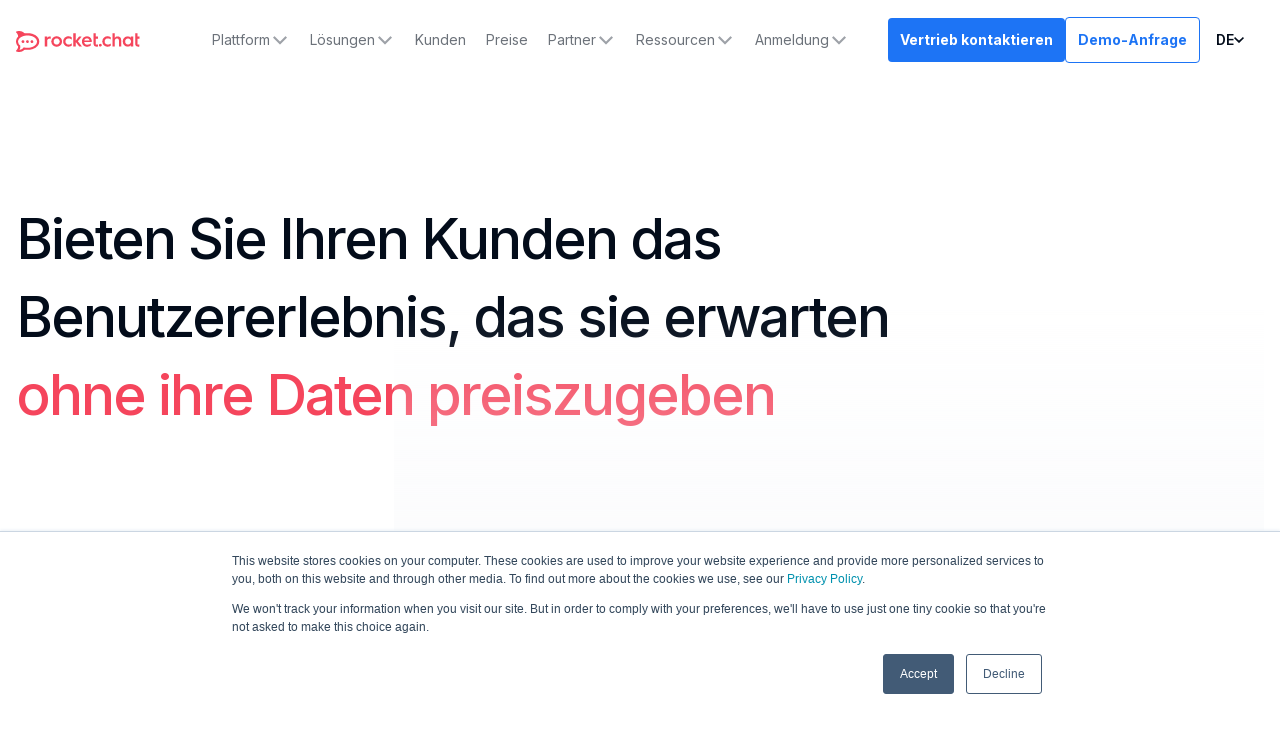

--- FILE ---
content_type: text/html; charset=utf-8
request_url: https://de.rocket.chat/industries/financial-services
body_size: 34190
content:
<!DOCTYPE html><!-- Last Published: Fri Jan 30 2026 14:05:07 GMT+0000 (Coordinated Universal Time) --><html data-wf-domain="de.rocket.chat" data-wf-page="649e11c120ae58207aa6fb9e" data-wf-site="611a19b9853b7414a0f6b3f6" data-wf-collection="649e11c120ae58207aa6fac5" data-wf-item-slug="financial-services" lang="de" data-wg-translated="de"><head><meta charset="utf-8"><title>Finanzdienstleistungen</title><meta content="Mit Rocket.Chat können Unternehmen aus dem Finanzdienstleistungsbereich jetzt frei mit ihren Kunden kommunizieren, ohne deren Privatsphäre zu opfern." name="description"><meta content="Finanzdienstleistungen" property="og:title"><meta content="Mit Rocket.Chat können Unternehmen aus dem Finanzdienstleistungsbereich jetzt frei mit ihren Kunden kommunizieren, ohne deren Privatsphäre zu opfern." property="og:description"><meta content="https://cdn.prod.website-files.com/611a19ba853b746b32f6b402/616866a9470c99d3df8c07cf_industries%20financial%20services.avif" property="og:image"><meta content="Finanzdienstleistungen" property="twitter:title"><meta content="Mit Rocket.Chat können Unternehmen aus dem Finanzdienstleistungsbereich jetzt frei mit ihren Kunden kommunizieren, ohne deren Privatsphäre zu opfern." property="twitter:description"><meta content="https://cdn.prod.website-files.com/611a19ba853b746b32f6b402/616866a9470c99d3df8c07cf_industries%20financial%20services.avif" property="twitter:image"><meta property="og:type" content="website"><meta content="summary_large_image" name="twitter:card"><meta content="width=device-width, initial-scale=1" name="viewport"><link href="https://cdn.prod.website-files.com/611a19b9853b7414a0f6b3f6/css/rocketchat.webflow.shared.dca8e8917.min.css" rel="stylesheet" type="text/css" integrity="sha384-3KjokXpW2z/0hCVesvDx67GjJhw8/dnro7UU6xaqKe+dcmP779S8reDftZa4EoWp" crossorigin="anonymous"><link href="https://fonts.googleapis.com" rel="preconnect"><link href="https://fonts.gstatic.com" rel="preconnect" crossorigin="anonymous"><script src="https://ajax.googleapis.com/ajax/libs/webfont/1.6.26/webfont.js" type="text/javascript"></script><script type="text/javascript">WebFont.load({  google: {    families: ["Merriweather:300,300italic,400,400italic,700,700italic,900,900italic","Varela:400","Inter:300,400,500,600,700","Roboto Mono:300,400,500,600,700"]  }});</script><script type="text/javascript">!function(o,c){var n=c.documentElement,t=" w-mod-";n.className+=t+"js",("ontouchstart"in o||o.DocumentTouch&&c instanceof DocumentTouch)&&(n.className+=t+"touch")}(window,document);</script><link href="https://cdn.prod.website-files.com/611a19b9853b7414a0f6b3f6/6132017c7a979557454a1bf2_favicon%2032px.png" rel="shortcut icon" type="image/x-icon"><link href="https://cdn.prod.website-files.com/611a19b9853b7414a0f6b3f6/6132017f51d1acdee170210c_webclip%20256px.png" rel="apple-touch-icon"><link href="https://de.rocket.chat/industries/financial-services" rel="canonical"><!-- Google Tag Manager -->
<script>(function(w,d,s,l,i){w[l]=w[l]||[];w[l].push({'gtm.start':
                                                      new Date().getTime(),event:'gtm.js'});var f=d.getElementsByTagName(s)[0],
    j=d.createElement(s),dl=l!='dataLayer'?'&l='+l:'';j.async=true;j.src=
      'https://www.googletagmanager.com/gtm.js?id='+i+dl;f.parentNode.insertBefore(j,f);
                            })(window,document,'script','dataLayer','GTM-NVLHZPS');</script>
<!-- End Google Tag Manager -->

<script type="text/javascript">
    (function(c,l,a,r,i,t,y){
        c[a]=c[a]||function(){(c[a].q=c[a].q||[]).push(arguments)};
        t=l.createElement(r);t.async=1;t.src="https://www.clarity.ms/tag/"+i;
        y=l.getElementsByTagName(r)[0];y.parentNode.insertBefore(t,y);
    })(window, document, "clarity", "script", "qunvy38izs");
</script>

<style>
  .c-button-l{
	box-sizing: border-box;
  }
  
  #ps-nvm-frame{
 	display: none;	
  }
  
  body { -webkit-font-smoothing: antialiased; }
  .weglot_switcher {display: none !important;}
</style>

<!-- Weglot -->
<script type="application/json" id="weglot-data">{"allLanguageUrls":{"en":"https://www.rocket.chat/industries/financial-services","de":"https://de.rocket.chat/industries/financial-services","br":"https://pt-br.rocket.chat/industries/financial-services","es":"https://es.rocket.chat/industries/financial-services","fr":"https://fr.rocket.chat/industries/financial-services"},"originalCanonicalUrl":"https://www.rocket.chat/industries/financial-services","originalPath":"/industries/financial-services","settings":{"auto_switch":false,"auto_switch_fallback":null,"category":8,"custom_settings":{"button_style":{"with_name":true,"full_name":true,"is_dropdown":true,"with_flags":false,"flag_type":"rectangle_mat","custom_css":""},"switchers":[],"translate_search":false,"loading_bar":true,"hide_switcher":false,"translate_images":false,"subdomain":false,"wait_transition":true,"dynamic":""},"deleted_at":null,"dynamics":[],"excluded_blocks":[],"excluded_paths":[{"excluded_languages":[],"language_button_displayed":true,"type":"CONTAIN","value":"/blog"},{"excluded_languages":[],"language_button_displayed":true,"type":"CONTAIN","value":"/press-releases"},{"excluded_languages":[],"language_button_displayed":true,"type":"CONTAIN","value":"/space-force"},{"excluded_languages":[],"language_button_displayed":true,"type":"CONTAIN","value":"/resources"},{"excluded_languages":[],"language_button_displayed":true,"type":"CONTAIN","value":"/marketplace"},{"excluded_languages":[],"language_button_displayed":true,"type":"CONTAIN","value":"/alternative"},{"excluded_languages":[],"language_button_displayed":true,"type":"CONTAIN","value":"/partners/find-a-partner"},{"excluded_languages":[],"language_button_displayed":true,"type":"CONTAIN","value":"/partner/"},{"excluded_languages":["es","de","fr"],"language_button_displayed":false,"type":"CONTAIN","value":"/customers"},{"excluded_languages":[],"language_button_displayed":false,"type":"CONTAIN","value":"/six"},{"excluded_languages":[],"language_button_displayed":false,"type":"CONTAIN","value":"/customer-stories"},{"excluded_languages":[],"language_button_displayed":false,"type":"CONTAIN","value":"hello-bars"}],"external_enabled":true,"host":"www.rocket.chat","is_dns_set":false,"is_https":true,"language_from":"en","language_from_custom_flag":null,"language_from_custom_name":null,"languages":[{"connect_host_destination":{"is_dns_set":true,"created_on_aws":1672682575,"host":"pt-br.rocket.chat"},"custom_code":"br","custom_flag":"br","custom_local_name":"Português (Brasil)","custom_name":"Brazilian Portuguese","enabled":true,"language_to":"a0"},{"connect_host_destination":{"is_dns_set":true,"created_on_aws":1672682576,"host":"de.rocket.chat"},"custom_code":null,"custom_flag":null,"custom_local_name":null,"custom_name":null,"enabled":true,"language_to":"de"},{"connect_host_destination":{"is_dns_set":true,"created_on_aws":1672682576,"host":"es.rocket.chat"},"custom_code":null,"custom_flag":null,"custom_local_name":null,"custom_name":null,"enabled":true,"language_to":"es"},{"connect_host_destination":{"is_dns_set":true,"created_on_aws":1672682576,"host":"fr.rocket.chat"},"custom_code":null,"custom_flag":null,"custom_local_name":null,"custom_name":null,"enabled":true,"language_to":"fr"}],"media_enabled":false,"page_views_enabled":true,"technology_id":13,"technology_name":"Webflow","translation_engine":3,"url_type":"SUBDOMAIN","versions":{"translation":1750262038,"slugTranslation":1709823885}}}</script>
<script type="text/javascript" src="https://cdn.weglot.com/weglot.min.js"></script>
<script>
    Weglot.initialize({
        api_key: 'wg_1d7f5d65d268b266565cfe63ae8223bf3'
    });
</script>


<!-- this stylesheet is the one that determines the color theme for all your code blocks -->
<link rel="stylesheet" href="//cdnjs.cloudflare.com/ajax/libs/highlight.js/10.1.2/styles/default.min.css">
<script src="//cdnjs.cloudflare.com/ajax/libs/highlight.js/10.1.2/highlight.min.js"></script>
<script>hljs.initHighlightingOnLoad();</script>

<!-- Apollo.io Tracking Code for my site -->
<script>function initApollo(){var n=Math.random().toString(36).substring(7),o=document.createElement("script");
o.src="https://assets.apollo.io/micro/website-tracker/tracker.iife.js?nocache="+n,o.async=!0,o.defer=!0,
o.onload=function(){window.trackingFunctions.onLoad({appId:"663115f0dbd12b01c790d99a"})},
document.head.appendChild(o)}initApollo();</script>

<!-- LeadFeeder Tracking Code for my site -->
<script> (function(ss,ex){ window.ldfdr=window.ldfdr||function(){(ldfdr._q=ldfdr._q||[]).push([].slice.call(arguments));}; (function(d,s){ fs=d.getElementsByTagName(s)[0]; function ce(src){ var cs=d.createElement(s); cs.src=src; cs.async=1; fs.parentNode.insertBefore(cs,fs); }; ce('https://sc.lfeeder.com/lftracker_v1_'+ss+(ex?'_'+ex:'')+'.js'); })(document,'script'); })('DzLR5a5Y6YxaBoQ2'); </script>

<script>
/* Early classes before paint */
!function () {
  const r = localStorage.getItem('region_pref');         // 'us' | 'eu' | 'fr'
  const closed = localStorage.getItem('region_banner_closed') === '1';
  const html = document.documentElement;

  if (r === 'us' || r === 'eu' || r === 'fr') html.classList.add('region-' + r);
  if (closed) html.classList.add('no-banner');
  else if (r) html.classList.add('has-banner');          // only if not closed
}();
</script>

<style>
  /* Wrapper never reserves space unless we explicitly show it */
  .region-banner{display:none;margin:0;padding:0;border:0;}

  /* Show wrapper only when we know there is a banner to show */
  .has-banner .region-banner{display:block;}

  /* Individual banners hidden by default */
  .banner{display:none !important;margin:0;padding:0;border:0;}

  /* Reveal only the matching region’s banner */
  .region-us .banner.is-us{display:block !important;}
  .region-eu .banner.is-eu{display:block !important;}
  .region-fr .banner.is-fr{display:block !important;}

  /* If user closed, keep everything off */
  .no-banner .region-banner{display:none !important;}
</style>

<!-- Optibase or other tracking scripts -->
<script src="https://app.optibase.io/script.js" data-public-api-key="8aa11f17-3c8b-4728-ac36-e54368fee55c"></script>


<script src="https://app.optibase.io/script.js" data-public-api-key="8aa11f17-3c8b-4728-ac36-e54368fee55c"></script><!-- Canonical -->
<link rel="canonical" href="https://de.rocket.chat/industries/financial-services">

<!-- Hreflang -->
<link rel="alternate" href="https://www.rocket.chat/industries/financial-services" hreflang="x-default">








<!-- [Attributes by Finsweet] CMS Slider -->
<script async="" src="https://cdn.jsdelivr.net/npm/@finsweet/attributes-cmsslider@1/cmsslider.js"></script><link href="https://www.rocket.chat/industries/financial-services" hreflang="en" rel="alternate"><link href="https://de.rocket.chat/industries/financial-services" hreflang="de" rel="alternate"><link href="https://pt-br.rocket.chat/industries/financial-services" hreflang="br" rel="alternate"><link href="https://es.rocket.chat/industries/financial-services" hreflang="es" rel="alternate"><link href="https://fr.rocket.chat/industries/financial-services" hreflang="fr" rel="alternate"></head><body><div class="c-custom-code w-embed"><style>
.c-button-l.cc-nav{
	background-color: #f5455c;
}
</style></div><div class="c-custom-code w-embed"><style>
    html{
      font-size: 62.5%;
    }
  
    body { -webkit-font-smoothing: antialiased; }
  
    [vertical-align-middle]{
      vertical-align: middle
    }
  
    [vertical-align-top]{
      vertical-align: top
    }
  
    /* Avoid texts inside the dropdown toggle to go outside the dropdown box. 
    For this we need to have the class of the Drodpown Toggle + the p or h inside */
    .faq-dropdown p {
      white-space: normal !important;
    } */
  
    .c-image-reveal_movement {
      max-width: fit-content;
    }
  
    /* List counter */
    .c-difference_list{
      counter-reset: my-counter;
    }
  
    .c-difference_list-item:before {
      content: counter(my-counter, decimal-leading-zero);
      counter-increment: my-counter;
      position: absolute;
      top: 10px;
      left: 0;
      font-size: 1.2rem;
      line-height: 1.6rem; 
      font-weight: 400;
      color: #9EA2A8;
      font-family: 'Roboto Mono', sans-serif;
    }
  
    /* Select element remove arrow */
  
    .w-select {
      -webkit-appearance: none;
      -moz-appearance: none;
    }
  
    /* CMS Tab List counter */
  
    .c-collection_industry-menu-list{
      counter-reset: my-counter;
    }
  
    .c-collection_industry-menu-item:before {
      content: counter(my-counter, decimal-leading-zero);
      counter-increment: my-counter;
      position: absolute;
      top: 41px;
      left: 0;
      font-size: 1.2rem;
      line-height: 1.6rem; 
      font-weight: 400;
      color: #9EA2A8;
      font-family: 'Roboto Mono', sans-serif;
    }
  
    /* About us Slider dots */
  
    .w-slider-nav-invert>div{
      width: 11px;
      height: 11px;
      background-color: #E5E5E5;
      border-radius: 8px !important;
      transition: 0.5s all ease;
    }
  
    .w-slider-nav-invert>div.w-active {
      width: 48px;
      background-color: #F5455C;
      border-radius: 8px;
    }
  
    /* Radio buttom Blog page */
  
    input[type="radio"]:checked + .c-checkbox_text {   
      color: #f5455c;
    }
  
    /* List Bullet Pricing page*/
  
    .c-rich_pricing ol, .c-rich_pricing ul {
      padding-left: 0;
    }
  
    .c-rich_pricing ol > li, .c-rich_pricing ul > li{
      list-style-type: none;
    }
  
    /* App page Author text line */
  
    .c-app_author::after{
      content: "";
      width: 100%;
      height: 1px;
      background-color: #1d74f5;
      position: absolute;
      bottom: -8.5px;
      left: 0px;
    }
  
    /* Automatic tab show/hide text */
    .c-collection_industry-menu-item.cc-selected > .c-benefits_tabs-link > .c-tab_wrap > .c-text_wrap > .c-text-grey > .c-text-1{
      height: auto !important;
    }
  
  
    /* Automatic Tabs */
  
    .c-collection_industry-menu-item.cc-selected .c-line_progress {
      animation: progress 15s linear forwards;
    }
  
    .c-admin_tabs-link.w--current .c-line_progress {
      animation: progress 10s linear forwards;
    }
  
    .c-admin_tabs-menu:hover .c-admin_tabs-link.w--current .c-line_progress {
      -webkit-animation-play-state: paused;
      -moz-animation-play-state: paused;
      -o-animation-play-state: paused;
      animation-play-state: paused;
    }
  
    @keyframes progress {
      0% {
        width: 0%;
      }
      100% {
        width: 100%;
      }
    }
  
    /* Forms Error */
    .hs_error_rollup {
      color: #f5455c;
    }
  
    /* Fix Navbar */
    @media screen and (max-width: 1135px) and (min-width: 992px) {
      .c-nav-bar_link.cc-sales {
        margin-right: 10px;
        padding: 0px;
      }
  
      .c-nav_brand {
        margin-right: 12px;
      }
  
      .c-button-l.cc-nav {
        padding: 8px 12px;
        font-size: 12px;
      }
  
      .c-nav-bar_dropdown-toggle, .c-nav-bar_link {
        font-size: 12px;
      }
    }
      
    /*
    input[type="submit"] {
      -webkit-appearance: none;
      -moz-appearance: none;
      appearance: none;
    }
    */
    
    /* Weglot dropdown */
    
    #w-dropdown-toggle-4{
        position: relative;
    }

    
    /* Home Slider sticky */
    @media screen and (max-width: 1440px){
      .c-talk_sticky{
        top: 17vh;
      }
  
      .c-slide_nav{
        top: 16.2vh;
      }
    
    }
    /* Testimonials highlighted author */
    .c-tab_menu-item.w-dyn-item.cc-selected {
      opacity: 1;
  }
  
      /* Remove margin from last list item */
      .c-rich_pricing li:last-child {margin-bottom:0}
    /* Remove border from last dropdown */
    .c-pricing_card-dropdown:last-child {border-bottom: none}
    
    .hs-button{
          cursor: pointer;
      transition: all 0.3s ease;
      width: 100%;
      }
    
    .hs-button:hover{
          background: #e64358;
      }
  </style></div><div class="c-nav-wrapper cc-homepage"><div class="region-banner"><div class="banner is-eu"><div data-w-id="c0cdb190-8c78-2ba1-3002-e28e3d47e82d" class="banner-copy black"><div class="holder-2"><a href="https://rocket.chat/blog/introducing-rocket-chat-8-0" class="c-cta-header-copy no-bg w-inline-block"><div>Neue Veröffentlichung</div></a><div class="c-richtext-hellobar cc-text-white w-richtext"><p><a href="https://de.rocket.chat/blog/introducing-rocket-chat-8-0">Rocket.Chat 8.0: Intelligent, vernetzt und standardmäßig sicher</a></p></div><a href="https://rocket.chat/blog/introducing-rocket-chat-8-0" class="c-hellobar_link cc-register cc-white w-inline-block"><div href="https://app.livestorm.co/rocket-chat/roadmap-reveal-secure-commsos-edition?utm_source=website&amp;utm_medium=hello-banner" target="_blank" class="text-block-46">Mehr erfahren</div><div class="c-hello-arrow w-embed"><svg xmlns="http://www.w3.org/2000/svg" width="20" height="20" viewBox="0 0 20 20" fill="none">
  <path d="M16.4785 10.2083H3.97852" stroke="currentColor" stroke-width="1.2" stroke-linecap="round" stroke-linejoin="round"></path>
  <path d="M11.437 5.18817L16.4787 10.2082L11.437 15.229" stroke="currentColor" stroke-width="1.2" stroke-linecap="round" stroke-linejoin="round"></path>
</svg></div></a><div><img src="https://cdn.prod.website-files.com/611a19b9853b7414a0f6b3f6/61ee873d90c02c384feab6e9_close-cancel.webp" loading="lazy" data-w-id="c0cdb190-8c78-2ba1-3002-e28e3d47e83b" alt="" class="abc a1 _2"></div></div></div></div></div><div data-animation="default" class="c-nav-bar w-nav" data-easing2="ease" data-easing="ease" data-collapse="medium" data-w-id="1eed827a-e1cc-251b-9fd9-75058c6e9df0" role="banner" data-wf--new-navbar--variant="base" data-duration="1000"><div class="c-nav_container"><div class="c-nav_wrap"><a href="/old-home" class="c-nav_brand w-nav-brand"><img src="https://cdn.prod.website-files.com/611a19b9853b7414a0f6b3f6/611bbb87319adfd903b90f24_logoRC.svg" loading="lazy" alt="Raketen-Chat-Logo" class="rocket-logo"></a><nav role="navigation" class="c-name_menu w-clearfix w-nav-menu"><div class="c-nav_links"><div data-delay="200" data-hover="true" blocks-name="navbar12_menu-dropdown" data-w-id="b844db73-f6cd-d3d5-db04-8b30757a33d0" class="navbar12_menu-dropdown w-dropdown"><div class="navbar12_dropdown-toggle w-dropdown-toggle"><div>Plattform</div><div class="dropdown-chevron w-embed"><svg width=" 100%" height=" 100%" viewBox="0 0 16 16" fill="none" xmlns="http://www.w3.org/2000/svg">
<path fill-rule="evenodd" clip-rule="evenodd" d="M2.55806 6.29544C2.46043 6.19781 2.46043 6.03952 2.55806 5.94189L3.44195 5.058C3.53958 4.96037 3.69787 4.96037 3.7955 5.058L8.00001 9.26251L12.2045 5.058C12.3021 4.96037 12.4604 4.96037 12.5581 5.058L13.4419 5.94189C13.5396 6.03952 13.5396 6.19781 13.4419 6.29544L8.17678 11.5606C8.07915 11.6582 7.92086 11.6582 7.82323 11.5606L2.55806 6.29544Z" fill="currentColor"></path>
</svg></div></div><nav class="navbar12_dropdown-list w-dropdown-list"><div class="navbar12_dropdown-content"><div blocks-name="navbar12_dropdown-column" blocks-slot-children="ST265" class="navbar12_dropdown-column"><div class="margin-bottom margin-xsmall"><h4 blocks-name="heading" class="platform-header top">Datenschutz und Datensouveränität</h4></div><div blocks-name="navbar12_dropdown-link-list" blocks-slot-children="ST366" class="navbar12_dropdown-link-list"><a blocks-name="navbar12_dropdown-link" href="/platform/deploy" class="navbar12_dropdown-link w-inline-block"><div class="navbar12_text-wrapper"><div class="text-weight-normal">Einsetzen</div><p class="text-size-small hide-mobile-landscape _1">in der Cloud, vor Ort oder in Air-Gapped-Umgebungen</p></div></a><a blocks-name="navbar12_dropdown-link" href="/platform/secure" class="navbar12_dropdown-link w-inline-block"><div class="navbar12_text-wrapper"><div class="text-weight-normal">Sichern</div><p class="text-size-small hide-mobile-landscape _1">Ihre Daten mit Zugriffs-, Authentifizierungs- und Compliance-Funktionen</p></div></a><a href="/platform/monitor" class="navbar12_dropdown-link w-inline-block"><div class="navbar12_text-wrapper"><div class="text-weight-normal">Kontrollieren</div><p class="text-size-small hide-mobile-landscape _1">Konversationen mit vollständiger Messaging Governance</p></div></a><a href="https://trust.rocket.chat/" target="_blank" class="navbar12_dropdown-link w-inline-block"><div class="navbar12_text-wrapper"><div class="text-weight-normal">Trust Center</div><p class="text-size-small hide-mobile-landscape _1">unsere Sicherheits-, Datenschutz- und Compliance-Praktiken zu verstehen und zu verifizieren</p></div></a></div></div><div blocks-name="navbar12_dropdown-column" blocks-slot-children="ST265" class="navbar12_dropdown-column"><div class="margin-bottom margin-xsmall"><h4 blocks-name="heading" class="platform-header down top">Operative Effizienz</h4></div><div blocks-name="navbar12_dropdown-link-list" blocks-slot-children="ST366" class="navbar12_dropdown-link-list"><a blocks-name="navbar12_dropdown-link" href="/platform/collaborate" class="navbar12_dropdown-link w-inline-block"><div class="navbar12_text-wrapper"><div class="text-weight-normal">Zusammenarbeiten</div><p class="text-size-small hide-mobile-landscape _1">mit Teams und Partnern, um den Erfolg der Mission zu gewährleisten</p></div></a><a blocks-name="navbar12_dropdown-link" href="/platform/engage" class="navbar12_dropdown-link w-inline-block"><div class="navbar12_text-wrapper"><div class="text-weight-normal">Engagieren</div><p class="text-size-small hide-mobile-landscape _1">mit den Bürgern, um Behördendienste zu rationalisieren</p></div></a><a href="/platform/optimize" class="navbar12_dropdown-link w-inline-block"><div class="navbar12_text-wrapper"><div class="text-weight-normal">Optimieren </div><p class="text-size-small hide-mobile-landscape _1">Missionsabläufe mit Automatisierung und datenschutzfreundlicher KI</p></div></a><a href="/platform/integrate" class="navbar12_dropdown-link w-inline-block"><div class="navbar12_text-wrapper"><div class="text-weight-normal">Integrieren </div><p class="text-size-small hide-mobile-landscape _1">Tools, benutzerdefinierte Anwendungen und Prozesse auf einer einzigen Plattform</p></div></a></div></div></div><div class="bottom-nav-holder bg-lightblue _1"><div><a href="/platform-overview" class="navbar12_dropdown-column footer w-inline-block"><div class="navbar12_text-wrapper margin-left-mob"><h4 blocks-name="heading" class="platform-header">Überblick über die Plattform</h4><p class="text-size-small hide-mobile-landscape _1">Erfahren Sie mehr über Secure CommsOS™</p></div></a></div><a href="/rocket-chat-ai" class="navbar12_dropdown-column footer w-inline-block"><div class="navbar12_text-wrapper margin-left-mob"><h4 blocks-name="heading" class="platform-header">Datenschutzorientierte KI</h4><p class="text-size-small hide-mobile-landscape _1">Erfahren Sie mehr über Rocket.Chat AI</p></div></a></div></nav></div><div data-delay="200" data-hover="true" blocks-name="navbar12_menu-dropdown" data-w-id="b844db73-f6cd-d3d5-db04-8b30757a3419" class="navbar12_menu-dropdown w-dropdown"><div class="navbar12_dropdown-toggle w-dropdown-toggle"><div>Lösungen</div><div class="dropdown-chevron w-embed"><svg width=" 100%" height=" 100%" viewBox="0 0 16 16" fill="none" xmlns="http://www.w3.org/2000/svg">
<path fill-rule="evenodd" clip-rule="evenodd" d="M2.55806 6.29544C2.46043 6.19781 2.46043 6.03952 2.55806 5.94189L3.44195 5.058C3.53958 4.96037 3.69787 4.96037 3.7955 5.058L8.00001 9.26251L12.2045 5.058C12.3021 4.96037 12.4604 4.96037 12.5581 5.058L13.4419 5.94189C13.5396 6.03952 13.5396 6.19781 13.4419 6.29544L8.17678 11.5606C8.07915 11.6582 7.92086 11.6582 7.82323 11.5606L2.55806 6.29544Z" fill="currentColor"></path>
</svg></div></div><nav class="navbar12_dropdown-list solutions _1 w-dropdown-list"><div class="navbar12_dropdown-content"><div blocks-name="navbar12_dropdown-column" blocks-slot-children="ST265" class="navbar12_dropdown-column"><div class="margin-bottom margin-xsmall"><h4 blocks-name="heading" class="platform-header top">Branchen</h4></div><div blocks-name="navbar12_dropdown-link-list" blocks-slot-children="ST366" class="navbar12_dropdown-link-list"><a blocks-name="navbar12_dropdown-link" href="/industry/us-federal-government" class="navbar12_dropdown-link w-inline-block"><div class="navbar12_text-wrapper"><div class="text-weight-normal">US-Bundesregierung</div></div></a><a blocks-name="navbar12_dropdown-link" href="/industry/federal-system-integrators" class="navbar12_dropdown-link w-inline-block"><div class="navbar12_text-wrapper"><div class="text-weight-normal">Föderale Systemintegratoren</div></div></a><a href="/industry/eu-institutions-and-member-states" class="navbar12_dropdown-link w-inline-block"><div class="navbar12_text-wrapper"><div class="text-weight-normal">EU-Institutionen und Regierungen der Mitgliedstaaten</div></div></a><a href="/industry/uk-government-and-public-sector" class="navbar12_dropdown-link w-inline-block"><div class="navbar12_text-wrapper"><div class="text-weight-normal">Britische Regierung und öffentlicher Sektor</div></div></a><a href="https://de.rocket.chat/industries/critical-infrastructure" class="navbar12_dropdown-link w-inline-block"><div class="navbar12_text-wrapper"><div class="text-weight-normal">Kritische Infrastrukturen</div></div></a><a href="https://de.rocket.chat/industries/healthcare" class="navbar12_dropdown-link w-inline-block"><div class="navbar12_text-wrapper"><div class="text-weight-normal">Gesundheitswesen</div></div></a></div></div><div blocks-name="navbar12_dropdown-column" blocks-slot-children="ST265" class="navbar12_dropdown-column"><div class="margin-bottom margin-xsmall"><h4 blocks-name="heading" class="platform-header down top">Anwendungsfälle</h4></div><div blocks-name="navbar12_dropdown-link-list" blocks-slot-children="ST366" class="navbar12_dropdown-link-list"><a blocks-name="navbar12_dropdown-link" href="/use-case/sovereign-collaboration" class="navbar12_dropdown-link w-inline-block"><div class="navbar12_text-wrapper"><div class="text-weight-normal">Souveräne Zusammenarbeit</div></div></a><a blocks-name="navbar12_dropdown-link" href="/use-case/command-and-control" class="navbar12_dropdown-link w-inline-block"><div class="navbar12_text-wrapper"><div class="text-weight-normal">Befehl und Kontrolle</div></div></a><a blocks-name="navbar12_dropdown-link" href="/use-case/cross-organization-collaboration" class="navbar12_dropdown-link w-inline-block"><div class="navbar12_text-wrapper"><div class="text-weight-normal">Organisationsübergreifende Zusammenarbeit</div></div></a><a blocks-name="navbar12_dropdown-link" href="/use-case/emergency-preparedness" class="navbar12_dropdown-link w-inline-block"><div class="navbar12_text-wrapper"><div class="text-weight-normal">Bereitschaft für Notfälle</div></div></a><a blocks-name="navbar12_dropdown-link" href="/use-case/out-of-band-communication" class="navbar12_dropdown-link w-inline-block"><div class="navbar12_text-wrapper"><div class="text-weight-normal">Out-of-band-Kommunikation</div></div></a><a blocks-name="navbar12_dropdown-link" href="/use-case/citizen-engagement" class="navbar12_dropdown-link w-inline-block"><div class="navbar12_text-wrapper"><div class="text-weight-normal">Bürgerschaftliches Engagement</div></div></a><a blocks-name="navbar12_dropdown-link" href="https://de.rocket.chat/skype-for-business-replacement-guide" class="navbar12_dropdown-link w-inline-block"><div class="navbar12_text-wrapper"><div class="text-weight-normal">Skype for Business <br/>Server-Alternative</div></div></a></div></div></div><div class="bottom-nav-holder bg-lightblue _1"><div class="navbar12_dropdown-column footer _2"></div></div></nav></div><a href="/customers" class="navbar12_dropdown-toggle w-nav-link">Kunden</a><a href="/pricing" class="navbar12_dropdown-toggle w-nav-link">Preise</a><div data-delay="200" data-hover="true" blocks-name="navbar12_menu-dropdown" data-w-id="b844db73-f6cd-d3d5-db04-8b30757a3458" class="navbar12_menu-dropdown w-dropdown"><div class="navbar12_dropdown-toggle w-dropdown-toggle"><div>Partner</div><div class="dropdown-chevron w-embed"><svg width=" 100%" height=" 100%" viewBox="0 0 16 16" fill="none" xmlns="http://www.w3.org/2000/svg">
<path fill-rule="evenodd" clip-rule="evenodd" d="M2.55806 6.29544C2.46043 6.19781 2.46043 6.03952 2.55806 5.94189L3.44195 5.058C3.53958 4.96037 3.69787 4.96037 3.7955 5.058L8.00001 9.26251L12.2045 5.058C12.3021 4.96037 12.4604 4.96037 12.5581 5.058L13.4419 5.94189C13.5396 6.03952 13.5396 6.19781 13.4419 6.29544L8.17678 11.5606C8.07915 11.6582 7.92086 11.6582 7.82323 11.5606L2.55806 6.29544Z" fill="currentColor"></path>
</svg></div></div><nav class="navbar12_dropdown-list col1 custom w-dropdown-list"><div class="navbar12_dropdown-content col1"><div blocks-name="navbar12_dropdown-column" blocks-slot-children="ST265" class="navbar12_dropdown-column col1"><div blocks-name="navbar12_dropdown-link-list" blocks-slot-children="ST366" class="navbar12_dropdown-link-list"><a blocks-name="navbar12_dropdown-link" href="/partners" class="navbar12_dropdown-link w-inline-block"><div class="navbar12_text-wrapper"><div class="text-weight-normal">Partnerprogramm</div></div></a><a href="/partners/find-a-partner" class="navbar12_dropdown-link w-inline-block"><div class="navbar12_text-wrapper"><div class="text-weight-normal">Einen Partner finden</div></div></a><a href="/pexip" class="navbar12_dropdown-link w-inline-block"><div class="navbar12_text-wrapper"><div class="text-weight-normal">Pexip</div></div></a><a href="/aws" class="navbar12_dropdown-link w-inline-block"><div class="navbar12_text-wrapper"><div class="text-weight-normal">AWS</div></div></a></div></div></div><div class="bottom-nav-holder bg-lightblue _1"><div class="navbar12_dropdown-column footer _2"></div></div></nav></div><div data-delay="200" data-hover="true" blocks-name="navbar12_menu-dropdown" data-w-id="b844db73-f6cd-d3d5-db04-8b30757a346f" class="navbar12_menu-dropdown w-dropdown"><div class="navbar12_dropdown-toggle w-dropdown-toggle"><div>Ressourcen</div><div class="dropdown-chevron w-embed"><svg width=" 100%" height=" 100%" viewBox="0 0 16 16" fill="none" xmlns="http://www.w3.org/2000/svg">
<path fill-rule="evenodd" clip-rule="evenodd" d="M2.55806 6.29544C2.46043 6.19781 2.46043 6.03952 2.55806 5.94189L3.44195 5.058C3.53958 4.96037 3.69787 4.96037 3.7955 5.058L8.00001 9.26251L12.2045 5.058C12.3021 4.96037 12.4604 4.96037 12.5581 5.058L13.4419 5.94189C13.5396 6.03952 13.5396 6.19781 13.4419 6.29544L8.17678 11.5606C8.07915 11.6582 7.92086 11.6582 7.82323 11.5606L2.55806 6.29544Z" fill="currentColor"></path>
</svg></div></div><nav class="navbar12_dropdown-list solutions w-dropdown-list"><div class="navbar12_dropdown-content"><div blocks-name="navbar12_dropdown-column" blocks-slot-children="ST265" class="navbar12_dropdown-column"><div class="margin-bottom margin-xsmall"><h4 blocks-name="heading" class="platform-header top">Lernen Sie</h4></div><div blocks-name="navbar12_dropdown-link-list" blocks-slot-children="ST366" class="navbar12_dropdown-link-list"><a blocks-name="navbar12_dropdown-link" href="https://docs.rocket.chat/" target="_blank" class="navbar12_dropdown-link w-inline-block"><div class="navbar12_text-wrapper"><div class="text-weight-normal">Dokumentation</div></div></a><a blocks-name="navbar12_dropdown-link" href="https://developer.rocket.chat/docs" target="_blank" class="navbar12_dropdown-link w-inline-block"><div class="navbar12_text-wrapper"><div class="text-weight-normal">Leitfäden für Entwickler</div></div></a><a href="/blog" class="navbar12_dropdown-link w-inline-block"><div class="navbar12_text-wrapper"><div class="text-weight-normal">Blog</div></div></a><a href="/resources" class="navbar12_dropdown-link w-inline-block"><div class="navbar12_text-wrapper"><div class="text-weight-normal">Leitfäden und Webinare</div></div></a></div></div><div blocks-name="navbar12_dropdown-column" blocks-slot-children="ST265" class="navbar12_dropdown-column"><div class="margin-bottom margin-xsmall"><h4 blocks-name="heading" class="platform-header down top">Community</h4></div><div blocks-name="navbar12_dropdown-link-list" blocks-slot-children="ST366" class="navbar12_dropdown-link-list"><a blocks-name="navbar12_dropdown-link" href="/install" class="navbar12_dropdown-link w-inline-block"><div class="navbar12_text-wrapper"><div class="text-weight-normal">Installation</div></div></a><a blocks-name="navbar12_dropdown-link" href="https://de.rocket.chat/community" class="navbar12_dropdown-link w-inline-block"><div class="navbar12_text-wrapper"><div class="text-weight-normal">Gemeinschaft beitreten</div></div></a><a blocks-name="navbar12_dropdown-link" href="https://de.rocket.chat/events" class="navbar12_dropdown-link w-inline-block"><div class="navbar12_text-wrapper"><div class="text-weight-normal">Events</div></div></a><a blocks-name="navbar12_dropdown-link" href="https://forums.rocket.chat/" target="_blank" class="navbar12_dropdown-link w-inline-block"><div class="navbar12_text-wrapper"><div class="text-weight-normal">Forum</div></div></a><a blocks-name="navbar12_dropdown-link" href="https://developer.rocket.chat/docs/modes-of-contribution" target="_blank" class="navbar12_dropdown-link w-inline-block"><div class="navbar12_text-wrapper"><div class="text-weight-normal">Beitragen</div></div></a></div></div></div><div class="bottom-nav-holder bg-lightblue _1"><div class="navbar12_dropdown-column footer _2"></div></div></nav></div><div data-delay="200" data-hover="true" blocks-name="navbar12_menu-dropdown" data-w-id="b844db73-f6cd-d3d5-db04-8b30757a34a6" class="navbar12_menu-dropdown w-dropdown"><div class="navbar12_dropdown-toggle w-dropdown-toggle"><div>Anmeldung</div><div class="dropdown-chevron w-embed"><svg width=" 100%" height=" 100%" viewBox="0 0 16 16" fill="none" xmlns="http://www.w3.org/2000/svg">
<path fill-rule="evenodd" clip-rule="evenodd" d="M2.55806 6.29544C2.46043 6.19781 2.46043 6.03952 2.55806 5.94189L3.44195 5.058C3.53958 4.96037 3.69787 4.96037 3.7955 5.058L8.00001 9.26251L12.2045 5.058C12.3021 4.96037 12.4604 4.96037 12.5581 5.058L13.4419 5.94189C13.5396 6.03952 13.5396 6.19781 13.4419 6.29544L8.17678 11.5606C8.07915 11.6582 7.92086 11.6582 7.82323 11.5606L2.55806 6.29544Z" fill="currentColor"></path>
</svg></div></div><nav class="navbar12_dropdown-list col1 custom w-dropdown-list"><div class="navbar12_dropdown-content col1"><div blocks-name="navbar12_dropdown-column" blocks-slot-children="ST265" class="navbar12_dropdown-column col1"><div blocks-name="navbar12_dropdown-link-list" blocks-slot-children="ST366" class="navbar12_dropdown-link-list"><a blocks-name="navbar12_dropdown-link" href="https://marketplace.rocket.chat/publisher/apps" target="_blank" class="navbar12_dropdown-link w-inline-block"><div class="navbar12_text-wrapper"><div class="text-weight-normal">Portal für App-Herausgeber</div></div></a><a blocks-name="navbar12_dropdown-link" href="https://de.rocket.chat/download-apps" class="navbar12_dropdown-link w-inline-block"><div class="navbar12_text-wrapper"><div class="text-weight-normal">Mobile und Desktop-Anwendungen</div></div></a><a href="https://desk.rocket.chat/portal/en/signin" target="_blank" class="navbar12_dropdown-link w-inline-block"><div class="navbar12_text-wrapper"><div class="text-weight-normal">Support</div></div></a></div></div></div><div class="bottom-nav-holder bg-lightblue _1"><div class="navbar12_dropdown-column footer _2"></div></div></nav></div><div data-delay="200" data-hover="true" blocks-name="navbar11_menu-dropdown" class="dropdown-2 w-dropdown"><div class="navbar11_dropdown-toggle w-dropdown-toggle"><div class="c-nav-bar_link">Preise</div><div class="c-nav-arrow-dropdown _18px w-embed"><svg width=" 100%" height=" 100%" viewBox="0 0 16 16" fill="none" xmlns="http://www.w3.org/2000/svg">
<path fill-rule="evenodd" clip-rule="evenodd" d="M2.55806 6.29544C2.46043 6.19781 2.46043 6.03952 2.55806 5.94189L3.44195 5.058C3.53958 4.96037 3.69787 4.96037 3.7955 5.058L8.00001 9.26251L12.2045 5.058C12.3021 4.96037 12.4604 4.96037 12.5581 5.058L13.4419 5.94189C13.5396 6.03952 13.5396 6.19781 13.4419 6.29544L8.17678 11.5606C8.07915 11.6582 7.92086 11.6582 7.82323 11.5606L2.55806 6.29544Z" fill="currentColor"></path>
</svg></div></div><nav class="navbar11_dropdown-list w-dropdown-list"><div blocks-name="navbar11_dropdown-link-list" blocks-slot-children="ST366" class="navbar11_dropdown-link-list"><a blocks-name="navbar11_dropdown-link" href="/pricing" class="c-nav-bar_dropdown-toggle is-block w-inline-block"><div blocks-name="navbar11_text-wrapper" blocks-slot-children="ST232" class="navbar11_text-wrapper"><div blocks-name="paragraph" class="c-text-1">Preisgestaltung - Team Collabortion</div></div></a><a blocks-name="navbar11_dropdown-link-2" href="/pricing/citizen-engagement" class="c-nav-bar_dropdown-toggle is-block w-inline-block"><div blocks-name="navbar11_text-wrapper-2" blocks-slot-children="ST232" class="navbar11_text-wrapper"><div blocks-name="paragraph-3" class="c-text-1">Preisgestaltung - Bürgerbeteiligung</div></div></a></div></nav></div></div><div class="c-nav_contact"><a id="contact-sales-button" href="/sales-contact" class="c-cta-header cc-blue w-inline-block"><div>Vertrieb kontaktieren</div></a><a id="demo-request-button" href="/demo-request" class="c-cta-header cc-blue-second w-inline-block"><div>Demo-Anfrage</div></a><div class="c-weglot-wrapper cc-nav hide-mobile-landscape"><div data-hover="false" data-delay="0" weglot="1" class="c-weglot_dropdown w-dropdown"><div data-wg-notranslate="" class="c-weglot_dropdown-toggle w-dropdown-toggle"><div class="c-text-2">EN</div><img src="https://cdn.prod.website-files.com/611a19b9853b7414a0f6b3f6/643eca21b559946fd2b49a1c_dropdown-icon-black.svg" loading="lazy" alt=""></div><nav class="c-weglot_dropdown-list w-dropdown-list"><a href="https://www.rocket.chat" data-wg-notranslate="" lang="en" class="c-weglot_dropdown-link w-dropdown-link">EN</a><a href="https://de.rocket.chat" data-wg-notranslate="" lang="de" class="c-weglot_dropdown-link w-dropdown-link">DE</a><a href="https://pt-br.rocket.chat" data-wg-notranslate="" lang="br" class="c-weglot_dropdown-link w-dropdown-link">PT</a><a href="https://es.rocket.chat" data-wg-notranslate="" lang="es" class="c-weglot_dropdown-link w-dropdown-link">ES</a><a href="https://fr.rocket.chat" data-wg-notranslate="" lang="fr" class="c-weglot_dropdown-link w-dropdown-link">FR</a></nav></div><div class="c-weglot_code w-embed w-script"><script>
 window.addEventListener("load", function(event) {
  // on Weglot init
    // get the current active language
   const currentLang = Weglot.getCurrentLang();
   // if the current active language link exists
   if(document.querySelector('.c-weglot-wrapper [lang='+currentLang+']')){
     // click the link
     document.querySelector('.c-weglot-wrapper [lang='+currentLang+']').click();
   }
   document.querySelectorAll('.c-weglot-wrapper [lang]').forEach(function(link){
     if(link.getAttribute('lang') === currentLang){
       link.classList.add('cc-active')
       document.querySelector('.c-weglot_dropdown-toggle .c-text-2').innerText = link.innerText
       return
     }
     link.classList.remove('cc-active')
   })
  // for each of the .wg-element-wrapper language links
  document.querySelectorAll('.c-weglot-wrapper [lang]').forEach((link)=>{
    // add a click event listener
    link.addEventListener('click', function(e){
      // prevent default
      e.preventDefault();
      // switch current active language after a setTimeout
     Weglot.switchTo(this.getAttribute('lang'))
    });
  });
})
</script></div></div></div></nav><div class="c-nav_hamb w-nav-button"><div data-is-ix2-target="1" class="c-hamburger" data-w-id="b844db73-f6cd-d3d5-db04-8b30757a34e8" data-animation-type="lottie" data-src="https://cdn.prod.website-files.com/6024cb0edb66de5e830d3665/60285f725bfb031e12808dfa_burgericon%204.json" data-loop="0" data-direction="1" data-autoplay="0" data-renderer="svg" data-default-duration="2" data-duration="0" data-ix2-initial-state="0"></div></div></div></div></div></div><div class="c-nav-wrapper cc-homepage c-hide"><div class="c-hellobar cc-button bg-color-red cc-text-white"><div class="c-container"><div class="c-row-links cc-centered cc-hello"><div class="c-button-wrap cc-hello cc-last"><a href="#" class="c-button-s cc-red hollow-button w-inline-block"><div>Leitfaden für Skype-Ersatz</div></a></div><div class="c-richtext-hellobar w-richtext"><p> <a href="https://de.rocket.chat/skype-for-business-replacement-guide" class="cc-text-white">Verwenden Sie immer noch Skype for Business Server?</a></p></div><a href="#" class="flex-left cc-color-white margin-0 w-inline-block"><div class="text-block-45">Sehen Sie sich das an</div><div class="c-hello-arrow w-embed"><svg xmlns="http://www.w3.org/2000/svg" width="20" height="20" viewBox="0 0 20 20" fill="none">
  <path d="M16.4785 10.2083H3.97852" stroke="currentColor" stroke-width="1.2" stroke-linecap="round" stroke-linejoin="round"></path>
  <path d="M11.437 5.18817L16.4787 10.2082L11.437 15.229" stroke="currentColor" stroke-width="1.2" stroke-linecap="round" stroke-linejoin="round"></path>
</svg></div></a></div></div><img src="https://cdn.prod.website-files.com/611a19b9853b7414a0f6b3f6/61ee873d90c02c384feab6e9_close-cancel.webp" loading="lazy" alt="" class="c-close cc-hello"></div><div class="c-hellobar cc-button w-condition-invisible"><div class="w-embed"><style>

.c-color-wrap.cc-blue .c-richtext-hellobar a{
 color: #ffffff !important
}
</style></div><div class="c-container"><div class="c-row-links cc-centered cc-hello"><div class="c-button-wrap cc-hello cc-last"><a href="https://de.rocket.chat/ebooks/government-noram" class="c-button-s cc-red w-inline-block"><div>Leitfaden</div></a></div><div class="c-richtext-hellobar cc-text-white w-richtext"><p><a href="https://de.rocket.chat/ebooks/government-noram"><strong>Sichere Zusammenarbeit für US-Behörden</strong></a></p></div><a href="https://de.rocket.chat/ebooks/government-noram" class="link-block-5 cc-text-white w-inline-block"><div class="text-block-42"> Holen Sie sich den Leitfaden </div><div class="code-embed-2 w-embed"><svg xmlns="http://www.w3.org/2000/svg" width="20" height="20" viewBox="0 0 20 20" fill="none">
  <path d="M16.4785 10.2083H3.97852" stroke="currentColor" stroke-width="1.2" stroke-linecap="round" stroke-linejoin="round"></path>
  <path d="M11.437 5.18817L16.4787 10.2082L11.437 15.229" stroke="currentColor" stroke-width="1.2" stroke-linecap="round" stroke-linejoin="round"></path>
</svg></div></a></div></div><img loading="lazy" src="https://cdn.prod.website-files.com/611a19b9853b7414a0f6b3f6/61ee873d90c02c384feab6e9_close-cancel.webp" alt="" class="c-close cc-hello"></div><div class="c-hellobar cc-button w-condition-invisible"><div class="w-embed"><style>

.c-color-wrap.cc-blue .c-richtext-hellobar a{
 color: #ffffff !important
}
</style></div><div class="c-container"><div class="c-row-links cc-centered cc-hello"><div class="c-button-wrap cc-hello cc-last"><a href="https://de.rocket.chat/ebooks/government-eu" class="c-button-s cc-red w-inline-block"><div>Leitfaden</div></a></div><div class="c-richtext-hellobar cc-text-white w-richtext"><p><a href="https://de.rocket.chat/ebooks/government-eu"><strong>Sichere Zusammenarbeit für Regierungsorganisationen in Europa</strong></a></p></div><a href="https://de.rocket.chat/ebooks/government-eu" class="link-block-5 cc-text-white w-inline-block"><div class="text-block-42">Holen Sie sich den Leitfaden</div><div class="code-embed-2 w-embed"><svg xmlns="http://www.w3.org/2000/svg" width="20" height="20" viewBox="0 0 20 20" fill="none">
  <path d="M16.4785 10.2083H3.97852" stroke="currentColor" stroke-width="1.2" stroke-linecap="round" stroke-linejoin="round"></path>
  <path d="M11.437 5.18817L16.4787 10.2082L11.437 15.229" stroke="currentColor" stroke-width="1.2" stroke-linecap="round" stroke-linejoin="round"></path>
</svg></div></a></div></div><img loading="lazy" src="https://cdn.prod.website-files.com/611a19b9853b7414a0f6b3f6/61ee873d90c02c384feab6e9_close-cancel.webp" alt="" class="c-close cc-hello"></div><div data-animation="default" class="c-nav-bar w-nav" data-easing2="ease" data-easing="ease" data-collapse="medium" data-w-id="1eed827a-e1cc-251b-9fd9-75058c6e9df0" role="banner" data-wf--new-navbar--variant="base" data-duration="1000"><div class="c-nav_container"><div class="c-nav_wrap"><a href="/old-home" class="c-nav_brand w-nav-brand"><img src="https://cdn.prod.website-files.com/611a19b9853b7414a0f6b3f6/611bbb87319adfd903b90f24_logoRC.svg" loading="lazy" alt="Raketen-Chat-Logo" class="rocket-logo"></a><nav role="navigation" class="c-name_menu w-clearfix w-nav-menu"><div class="c-nav_links"><div data-delay="200" data-hover="true" blocks-name="navbar12_menu-dropdown" data-w-id="b844db73-f6cd-d3d5-db04-8b30757a33d0" class="navbar12_menu-dropdown w-dropdown"><div class="navbar12_dropdown-toggle w-dropdown-toggle"><div>Plattform</div><div class="dropdown-chevron w-embed"><svg width=" 100%" height=" 100%" viewBox="0 0 16 16" fill="none" xmlns="http://www.w3.org/2000/svg">
<path fill-rule="evenodd" clip-rule="evenodd" d="M2.55806 6.29544C2.46043 6.19781 2.46043 6.03952 2.55806 5.94189L3.44195 5.058C3.53958 4.96037 3.69787 4.96037 3.7955 5.058L8.00001 9.26251L12.2045 5.058C12.3021 4.96037 12.4604 4.96037 12.5581 5.058L13.4419 5.94189C13.5396 6.03952 13.5396 6.19781 13.4419 6.29544L8.17678 11.5606C8.07915 11.6582 7.92086 11.6582 7.82323 11.5606L2.55806 6.29544Z" fill="currentColor"></path>
</svg></div></div><nav class="navbar12_dropdown-list w-dropdown-list"><div class="navbar12_dropdown-content"><div blocks-name="navbar12_dropdown-column" blocks-slot-children="ST265" class="navbar12_dropdown-column"><div class="margin-bottom margin-xsmall"><h4 blocks-name="heading" class="platform-header top">Datenschutz und Datensouveränität</h4></div><div blocks-name="navbar12_dropdown-link-list" blocks-slot-children="ST366" class="navbar12_dropdown-link-list"><a blocks-name="navbar12_dropdown-link" href="/platform/deploy" class="navbar12_dropdown-link w-inline-block"><div class="navbar12_text-wrapper"><div class="text-weight-normal">Einsetzen</div><p class="text-size-small hide-mobile-landscape _1">in der Cloud, vor Ort oder in Air-Gapped-Umgebungen</p></div></a><a blocks-name="navbar12_dropdown-link" href="/platform/secure" class="navbar12_dropdown-link w-inline-block"><div class="navbar12_text-wrapper"><div class="text-weight-normal">Sichern</div><p class="text-size-small hide-mobile-landscape _1">Ihre Daten mit Zugriffs-, Authentifizierungs- und Compliance-Funktionen</p></div></a><a href="/platform/monitor" class="navbar12_dropdown-link w-inline-block"><div class="navbar12_text-wrapper"><div class="text-weight-normal">Kontrollieren</div><p class="text-size-small hide-mobile-landscape _1">Konversationen mit vollständiger Messaging Governance</p></div></a><a href="https://trust.rocket.chat/" target="_blank" class="navbar12_dropdown-link w-inline-block"><div class="navbar12_text-wrapper"><div class="text-weight-normal">Trust Center</div><p class="text-size-small hide-mobile-landscape _1">unsere Sicherheits-, Datenschutz- und Compliance-Praktiken zu verstehen und zu verifizieren</p></div></a></div></div><div blocks-name="navbar12_dropdown-column" blocks-slot-children="ST265" class="navbar12_dropdown-column"><div class="margin-bottom margin-xsmall"><h4 blocks-name="heading" class="platform-header down top">Operative Effizienz</h4></div><div blocks-name="navbar12_dropdown-link-list" blocks-slot-children="ST366" class="navbar12_dropdown-link-list"><a blocks-name="navbar12_dropdown-link" href="/platform/collaborate" class="navbar12_dropdown-link w-inline-block"><div class="navbar12_text-wrapper"><div class="text-weight-normal">Zusammenarbeiten</div><p class="text-size-small hide-mobile-landscape _1">mit Teams und Partnern, um den Erfolg der Mission zu gewährleisten</p></div></a><a blocks-name="navbar12_dropdown-link" href="/platform/engage" class="navbar12_dropdown-link w-inline-block"><div class="navbar12_text-wrapper"><div class="text-weight-normal">Engagieren</div><p class="text-size-small hide-mobile-landscape _1">mit den Bürgern, um Behördendienste zu rationalisieren</p></div></a><a href="/platform/optimize" class="navbar12_dropdown-link w-inline-block"><div class="navbar12_text-wrapper"><div class="text-weight-normal">Optimieren </div><p class="text-size-small hide-mobile-landscape _1">Missionsabläufe mit Automatisierung und datenschutzfreundlicher KI</p></div></a><a href="/platform/integrate" class="navbar12_dropdown-link w-inline-block"><div class="navbar12_text-wrapper"><div class="text-weight-normal">Integrieren </div><p class="text-size-small hide-mobile-landscape _1">Tools, benutzerdefinierte Anwendungen und Prozesse auf einer einzigen Plattform</p></div></a></div></div></div><div class="bottom-nav-holder bg-lightblue _1"><div><a href="/platform-overview" class="navbar12_dropdown-column footer w-inline-block"><div class="navbar12_text-wrapper margin-left-mob"><h4 blocks-name="heading" class="platform-header">Überblick über die Plattform</h4><p class="text-size-small hide-mobile-landscape _1">Erfahren Sie mehr über Secure CommsOS™</p></div></a></div><a href="/rocket-chat-ai" class="navbar12_dropdown-column footer w-inline-block"><div class="navbar12_text-wrapper margin-left-mob"><h4 blocks-name="heading" class="platform-header">Datenschutzorientierte KI</h4><p class="text-size-small hide-mobile-landscape _1">Erfahren Sie mehr über Rocket.Chat AI</p></div></a></div></nav></div><div data-delay="200" data-hover="true" blocks-name="navbar12_menu-dropdown" data-w-id="b844db73-f6cd-d3d5-db04-8b30757a3419" class="navbar12_menu-dropdown w-dropdown"><div class="navbar12_dropdown-toggle w-dropdown-toggle"><div>Lösungen</div><div class="dropdown-chevron w-embed"><svg width=" 100%" height=" 100%" viewBox="0 0 16 16" fill="none" xmlns="http://www.w3.org/2000/svg">
<path fill-rule="evenodd" clip-rule="evenodd" d="M2.55806 6.29544C2.46043 6.19781 2.46043 6.03952 2.55806 5.94189L3.44195 5.058C3.53958 4.96037 3.69787 4.96037 3.7955 5.058L8.00001 9.26251L12.2045 5.058C12.3021 4.96037 12.4604 4.96037 12.5581 5.058L13.4419 5.94189C13.5396 6.03952 13.5396 6.19781 13.4419 6.29544L8.17678 11.5606C8.07915 11.6582 7.92086 11.6582 7.82323 11.5606L2.55806 6.29544Z" fill="currentColor"></path>
</svg></div></div><nav class="navbar12_dropdown-list solutions _1 w-dropdown-list"><div class="navbar12_dropdown-content"><div blocks-name="navbar12_dropdown-column" blocks-slot-children="ST265" class="navbar12_dropdown-column"><div class="margin-bottom margin-xsmall"><h4 blocks-name="heading" class="platform-header top">Branchen</h4></div><div blocks-name="navbar12_dropdown-link-list" blocks-slot-children="ST366" class="navbar12_dropdown-link-list"><a blocks-name="navbar12_dropdown-link" href="/industry/us-federal-government" class="navbar12_dropdown-link w-inline-block"><div class="navbar12_text-wrapper"><div class="text-weight-normal">US-Bundesregierung</div></div></a><a blocks-name="navbar12_dropdown-link" href="/industry/federal-system-integrators" class="navbar12_dropdown-link w-inline-block"><div class="navbar12_text-wrapper"><div class="text-weight-normal">Föderale Systemintegratoren</div></div></a><a href="/industry/eu-institutions-and-member-states" class="navbar12_dropdown-link w-inline-block"><div class="navbar12_text-wrapper"><div class="text-weight-normal">EU-Institutionen und Regierungen der Mitgliedstaaten</div></div></a><a href="/industry/uk-government-and-public-sector" class="navbar12_dropdown-link w-inline-block"><div class="navbar12_text-wrapper"><div class="text-weight-normal">Britische Regierung und öffentlicher Sektor</div></div></a><a href="https://de.rocket.chat/industries/critical-infrastructure" class="navbar12_dropdown-link w-inline-block"><div class="navbar12_text-wrapper"><div class="text-weight-normal">Kritische Infrastrukturen</div></div></a><a href="https://de.rocket.chat/industries/healthcare" class="navbar12_dropdown-link w-inline-block"><div class="navbar12_text-wrapper"><div class="text-weight-normal">Gesundheitswesen</div></div></a></div></div><div blocks-name="navbar12_dropdown-column" blocks-slot-children="ST265" class="navbar12_dropdown-column"><div class="margin-bottom margin-xsmall"><h4 blocks-name="heading" class="platform-header down top">Anwendungsfälle</h4></div><div blocks-name="navbar12_dropdown-link-list" blocks-slot-children="ST366" class="navbar12_dropdown-link-list"><a blocks-name="navbar12_dropdown-link" href="/use-case/sovereign-collaboration" class="navbar12_dropdown-link w-inline-block"><div class="navbar12_text-wrapper"><div class="text-weight-normal">Souveräne Zusammenarbeit</div></div></a><a blocks-name="navbar12_dropdown-link" href="/use-case/command-and-control" class="navbar12_dropdown-link w-inline-block"><div class="navbar12_text-wrapper"><div class="text-weight-normal">Befehl und Kontrolle</div></div></a><a blocks-name="navbar12_dropdown-link" href="/use-case/cross-organization-collaboration" class="navbar12_dropdown-link w-inline-block"><div class="navbar12_text-wrapper"><div class="text-weight-normal">Organisationsübergreifende Zusammenarbeit</div></div></a><a blocks-name="navbar12_dropdown-link" href="/use-case/emergency-preparedness" class="navbar12_dropdown-link w-inline-block"><div class="navbar12_text-wrapper"><div class="text-weight-normal">Bereitschaft für Notfälle</div></div></a><a blocks-name="navbar12_dropdown-link" href="/use-case/out-of-band-communication" class="navbar12_dropdown-link w-inline-block"><div class="navbar12_text-wrapper"><div class="text-weight-normal">Out-of-band-Kommunikation</div></div></a><a blocks-name="navbar12_dropdown-link" href="/use-case/citizen-engagement" class="navbar12_dropdown-link w-inline-block"><div class="navbar12_text-wrapper"><div class="text-weight-normal">Bürgerschaftliches Engagement</div></div></a><a blocks-name="navbar12_dropdown-link" href="https://de.rocket.chat/skype-for-business-replacement-guide" class="navbar12_dropdown-link w-inline-block"><div class="navbar12_text-wrapper"><div class="text-weight-normal">Skype for Business <br/>Server-Alternative</div></div></a></div></div></div><div class="bottom-nav-holder bg-lightblue _1"><div class="navbar12_dropdown-column footer _2"></div></div></nav></div><a href="/customers" class="navbar12_dropdown-toggle w-nav-link">Kunden</a><a href="/pricing" class="navbar12_dropdown-toggle w-nav-link">Preise</a><div data-delay="200" data-hover="true" blocks-name="navbar12_menu-dropdown" data-w-id="b844db73-f6cd-d3d5-db04-8b30757a3458" class="navbar12_menu-dropdown w-dropdown"><div class="navbar12_dropdown-toggle w-dropdown-toggle"><div>Partner</div><div class="dropdown-chevron w-embed"><svg width=" 100%" height=" 100%" viewBox="0 0 16 16" fill="none" xmlns="http://www.w3.org/2000/svg">
<path fill-rule="evenodd" clip-rule="evenodd" d="M2.55806 6.29544C2.46043 6.19781 2.46043 6.03952 2.55806 5.94189L3.44195 5.058C3.53958 4.96037 3.69787 4.96037 3.7955 5.058L8.00001 9.26251L12.2045 5.058C12.3021 4.96037 12.4604 4.96037 12.5581 5.058L13.4419 5.94189C13.5396 6.03952 13.5396 6.19781 13.4419 6.29544L8.17678 11.5606C8.07915 11.6582 7.92086 11.6582 7.82323 11.5606L2.55806 6.29544Z" fill="currentColor"></path>
</svg></div></div><nav class="navbar12_dropdown-list col1 custom w-dropdown-list"><div class="navbar12_dropdown-content col1"><div blocks-name="navbar12_dropdown-column" blocks-slot-children="ST265" class="navbar12_dropdown-column col1"><div blocks-name="navbar12_dropdown-link-list" blocks-slot-children="ST366" class="navbar12_dropdown-link-list"><a blocks-name="navbar12_dropdown-link" href="/partners" class="navbar12_dropdown-link w-inline-block"><div class="navbar12_text-wrapper"><div class="text-weight-normal">Partnerprogramm</div></div></a><a href="/partners/find-a-partner" class="navbar12_dropdown-link w-inline-block"><div class="navbar12_text-wrapper"><div class="text-weight-normal">Einen Partner finden</div></div></a><a href="/pexip" class="navbar12_dropdown-link w-inline-block"><div class="navbar12_text-wrapper"><div class="text-weight-normal">Pexip</div></div></a><a href="/aws" class="navbar12_dropdown-link w-inline-block"><div class="navbar12_text-wrapper"><div class="text-weight-normal">AWS</div></div></a></div></div></div><div class="bottom-nav-holder bg-lightblue _1"><div class="navbar12_dropdown-column footer _2"></div></div></nav></div><div data-delay="200" data-hover="true" blocks-name="navbar12_menu-dropdown" data-w-id="b844db73-f6cd-d3d5-db04-8b30757a346f" class="navbar12_menu-dropdown w-dropdown"><div class="navbar12_dropdown-toggle w-dropdown-toggle"><div>Ressourcen</div><div class="dropdown-chevron w-embed"><svg width=" 100%" height=" 100%" viewBox="0 0 16 16" fill="none" xmlns="http://www.w3.org/2000/svg">
<path fill-rule="evenodd" clip-rule="evenodd" d="M2.55806 6.29544C2.46043 6.19781 2.46043 6.03952 2.55806 5.94189L3.44195 5.058C3.53958 4.96037 3.69787 4.96037 3.7955 5.058L8.00001 9.26251L12.2045 5.058C12.3021 4.96037 12.4604 4.96037 12.5581 5.058L13.4419 5.94189C13.5396 6.03952 13.5396 6.19781 13.4419 6.29544L8.17678 11.5606C8.07915 11.6582 7.92086 11.6582 7.82323 11.5606L2.55806 6.29544Z" fill="currentColor"></path>
</svg></div></div><nav class="navbar12_dropdown-list solutions w-dropdown-list"><div class="navbar12_dropdown-content"><div blocks-name="navbar12_dropdown-column" blocks-slot-children="ST265" class="navbar12_dropdown-column"><div class="margin-bottom margin-xsmall"><h4 blocks-name="heading" class="platform-header top">Lernen Sie</h4></div><div blocks-name="navbar12_dropdown-link-list" blocks-slot-children="ST366" class="navbar12_dropdown-link-list"><a blocks-name="navbar12_dropdown-link" href="https://docs.rocket.chat/" target="_blank" class="navbar12_dropdown-link w-inline-block"><div class="navbar12_text-wrapper"><div class="text-weight-normal">Dokumentation</div></div></a><a blocks-name="navbar12_dropdown-link" href="https://developer.rocket.chat/docs" target="_blank" class="navbar12_dropdown-link w-inline-block"><div class="navbar12_text-wrapper"><div class="text-weight-normal">Leitfäden für Entwickler</div></div></a><a href="/blog" class="navbar12_dropdown-link w-inline-block"><div class="navbar12_text-wrapper"><div class="text-weight-normal">Blog</div></div></a><a href="/resources" class="navbar12_dropdown-link w-inline-block"><div class="navbar12_text-wrapper"><div class="text-weight-normal">Leitfäden und Webinare</div></div></a></div></div><div blocks-name="navbar12_dropdown-column" blocks-slot-children="ST265" class="navbar12_dropdown-column"><div class="margin-bottom margin-xsmall"><h4 blocks-name="heading" class="platform-header down top">Community</h4></div><div blocks-name="navbar12_dropdown-link-list" blocks-slot-children="ST366" class="navbar12_dropdown-link-list"><a blocks-name="navbar12_dropdown-link" href="/install" class="navbar12_dropdown-link w-inline-block"><div class="navbar12_text-wrapper"><div class="text-weight-normal">Installation</div></div></a><a blocks-name="navbar12_dropdown-link" href="https://de.rocket.chat/community" class="navbar12_dropdown-link w-inline-block"><div class="navbar12_text-wrapper"><div class="text-weight-normal">Gemeinschaft beitreten</div></div></a><a blocks-name="navbar12_dropdown-link" href="https://de.rocket.chat/events" class="navbar12_dropdown-link w-inline-block"><div class="navbar12_text-wrapper"><div class="text-weight-normal">Events</div></div></a><a blocks-name="navbar12_dropdown-link" href="https://forums.rocket.chat/" target="_blank" class="navbar12_dropdown-link w-inline-block"><div class="navbar12_text-wrapper"><div class="text-weight-normal">Forum</div></div></a><a blocks-name="navbar12_dropdown-link" href="https://developer.rocket.chat/docs/modes-of-contribution" target="_blank" class="navbar12_dropdown-link w-inline-block"><div class="navbar12_text-wrapper"><div class="text-weight-normal">Beitragen</div></div></a></div></div></div><div class="bottom-nav-holder bg-lightblue _1"><div class="navbar12_dropdown-column footer _2"></div></div></nav></div><div data-delay="200" data-hover="true" blocks-name="navbar12_menu-dropdown" data-w-id="b844db73-f6cd-d3d5-db04-8b30757a34a6" class="navbar12_menu-dropdown w-dropdown"><div class="navbar12_dropdown-toggle w-dropdown-toggle"><div>Anmeldung</div><div class="dropdown-chevron w-embed"><svg width=" 100%" height=" 100%" viewBox="0 0 16 16" fill="none" xmlns="http://www.w3.org/2000/svg">
<path fill-rule="evenodd" clip-rule="evenodd" d="M2.55806 6.29544C2.46043 6.19781 2.46043 6.03952 2.55806 5.94189L3.44195 5.058C3.53958 4.96037 3.69787 4.96037 3.7955 5.058L8.00001 9.26251L12.2045 5.058C12.3021 4.96037 12.4604 4.96037 12.5581 5.058L13.4419 5.94189C13.5396 6.03952 13.5396 6.19781 13.4419 6.29544L8.17678 11.5606C8.07915 11.6582 7.92086 11.6582 7.82323 11.5606L2.55806 6.29544Z" fill="currentColor"></path>
</svg></div></div><nav class="navbar12_dropdown-list col1 custom w-dropdown-list"><div class="navbar12_dropdown-content col1"><div blocks-name="navbar12_dropdown-column" blocks-slot-children="ST265" class="navbar12_dropdown-column col1"><div blocks-name="navbar12_dropdown-link-list" blocks-slot-children="ST366" class="navbar12_dropdown-link-list"><a blocks-name="navbar12_dropdown-link" href="https://marketplace.rocket.chat/publisher/apps" target="_blank" class="navbar12_dropdown-link w-inline-block"><div class="navbar12_text-wrapper"><div class="text-weight-normal">Portal für App-Herausgeber</div></div></a><a blocks-name="navbar12_dropdown-link" href="https://de.rocket.chat/download-apps" class="navbar12_dropdown-link w-inline-block"><div class="navbar12_text-wrapper"><div class="text-weight-normal">Mobile und Desktop-Anwendungen</div></div></a><a href="https://desk.rocket.chat/portal/en/signin" target="_blank" class="navbar12_dropdown-link w-inline-block"><div class="navbar12_text-wrapper"><div class="text-weight-normal">Support</div></div></a></div></div></div><div class="bottom-nav-holder bg-lightblue _1"><div class="navbar12_dropdown-column footer _2"></div></div></nav></div><div data-delay="200" data-hover="true" blocks-name="navbar11_menu-dropdown" class="dropdown-2 w-dropdown"><div class="navbar11_dropdown-toggle w-dropdown-toggle"><div class="c-nav-bar_link">Preise</div><div class="c-nav-arrow-dropdown _18px w-embed"><svg width=" 100%" height=" 100%" viewBox="0 0 16 16" fill="none" xmlns="http://www.w3.org/2000/svg">
<path fill-rule="evenodd" clip-rule="evenodd" d="M2.55806 6.29544C2.46043 6.19781 2.46043 6.03952 2.55806 5.94189L3.44195 5.058C3.53958 4.96037 3.69787 4.96037 3.7955 5.058L8.00001 9.26251L12.2045 5.058C12.3021 4.96037 12.4604 4.96037 12.5581 5.058L13.4419 5.94189C13.5396 6.03952 13.5396 6.19781 13.4419 6.29544L8.17678 11.5606C8.07915 11.6582 7.92086 11.6582 7.82323 11.5606L2.55806 6.29544Z" fill="currentColor"></path>
</svg></div></div><nav class="navbar11_dropdown-list w-dropdown-list"><div blocks-name="navbar11_dropdown-link-list" blocks-slot-children="ST366" class="navbar11_dropdown-link-list"><a blocks-name="navbar11_dropdown-link" href="/pricing" class="c-nav-bar_dropdown-toggle is-block w-inline-block"><div blocks-name="navbar11_text-wrapper" blocks-slot-children="ST232" class="navbar11_text-wrapper"><div blocks-name="paragraph" class="c-text-1">Preisgestaltung - Team Collabortion</div></div></a><a blocks-name="navbar11_dropdown-link-2" href="/pricing/citizen-engagement" class="c-nav-bar_dropdown-toggle is-block w-inline-block"><div blocks-name="navbar11_text-wrapper-2" blocks-slot-children="ST232" class="navbar11_text-wrapper"><div blocks-name="paragraph-3" class="c-text-1">Preisgestaltung - Bürgerbeteiligung</div></div></a></div></nav></div></div><div class="c-nav_contact"><a id="contact-sales-button" href="/sales-contact" class="c-cta-header cc-blue w-inline-block"><div>Vertrieb kontaktieren</div></a><a id="demo-request-button" href="/demo-request" class="c-cta-header cc-blue-second w-inline-block"><div>Demo-Anfrage</div></a><div class="c-weglot-wrapper cc-nav hide-mobile-landscape"><div data-hover="false" data-delay="0" weglot="1" class="c-weglot_dropdown w-dropdown"><div data-wg-notranslate="" class="c-weglot_dropdown-toggle w-dropdown-toggle"><div class="c-text-2">EN</div><img src="https://cdn.prod.website-files.com/611a19b9853b7414a0f6b3f6/643eca21b559946fd2b49a1c_dropdown-icon-black.svg" loading="lazy" alt=""></div><nav class="c-weglot_dropdown-list w-dropdown-list"><a href="https://www.rocket.chat" data-wg-notranslate="" lang="en" class="c-weglot_dropdown-link w-dropdown-link">EN</a><a href="https://de.rocket.chat" data-wg-notranslate="" lang="de" class="c-weglot_dropdown-link w-dropdown-link">DE</a><a href="https://pt-br.rocket.chat" data-wg-notranslate="" lang="br" class="c-weglot_dropdown-link w-dropdown-link">PT</a><a href="https://es.rocket.chat" data-wg-notranslate="" lang="es" class="c-weglot_dropdown-link w-dropdown-link">ES</a><a href="https://fr.rocket.chat" data-wg-notranslate="" lang="fr" class="c-weglot_dropdown-link w-dropdown-link">FR</a></nav></div><div class="c-weglot_code w-embed w-script"><script>
 window.addEventListener("load", function(event) {
  // on Weglot init
    // get the current active language
   const currentLang = Weglot.getCurrentLang();
   // if the current active language link exists
   if(document.querySelector('.c-weglot-wrapper [lang='+currentLang+']')){
     // click the link
     document.querySelector('.c-weglot-wrapper [lang='+currentLang+']').click();
   }
   document.querySelectorAll('.c-weglot-wrapper [lang]').forEach(function(link){
     if(link.getAttribute('lang') === currentLang){
       link.classList.add('cc-active')
       document.querySelector('.c-weglot_dropdown-toggle .c-text-2').innerText = link.innerText
       return
     }
     link.classList.remove('cc-active')
   })
  // for each of the .wg-element-wrapper language links
  document.querySelectorAll('.c-weglot-wrapper [lang]').forEach((link)=>{
    // add a click event listener
    link.addEventListener('click', function(e){
      // prevent default
      e.preventDefault();
      // switch current active language after a setTimeout
     Weglot.switchTo(this.getAttribute('lang'))
    });
  });
})
</script></div></div></div></nav><div class="c-nav_hamb w-nav-button"><div data-is-ix2-target="1" class="c-hamburger" data-w-id="b844db73-f6cd-d3d5-db04-8b30757a34e8" data-animation-type="lottie" data-src="https://cdn.prod.website-files.com/6024cb0edb66de5e830d3665/60285f725bfb031e12808dfa_burgericon%204.json" data-loop="0" data-direction="1" data-autoplay="0" data-renderer="svg" data-default-duration="2" data-duration="0" data-ix2-initial-state="0"></div></div></div></div></div></div><div id="typography" class="c-hero cc-omnichannel"><div class="c-container cc-align-left"><div class="c-hero_header"><div class="c-title_wrapper cc-hero cc-industries"><div class="w-richtext"><h1>[.c-title-2]Bieten Sie Ihren Kunden das Benutzererlebnis, das sie erwarten [.c-red]ohne ihre Daten preiszugeben[.c-red][.c-title-2]</h1><p>‍</p></div></div></div><div class="c-hero_cols cc-align_top cc-relative cc-omni"><div class="c-hero_col"><img src="https://cdn.prod.website-files.com/611a19ba853b746b32f6b402/615208f8796b33335a63eb5a_Frame%20654266.avif" loading="lazy" alt="" class="c-omni_image"></div><div class="c-hero_col cc-110 cc-omnichannel top-margin-32px"><div class="c-hero_subtitle cc-red"><div class="c-text-1">Rocket.Chat hilft Finanzinstituten, vertrauensvolle Beziehungen zu ihren Kunden aufzubauen. Es beseitigt operative und Compliance-Risiken, indem es die interne und externe Kommunikation sicherer macht.</div></div><div class="c-cta-wrapper"><a href="/sales-contact" class="c-button-l w-button">Vertrieb kontaktieren</a><a href="/demo-request" class="c-book-air cc-red w-inline-block"><div><strong>Demo-Anfrage</strong></div></a></div></div><img src="https://cdn.prod.website-files.com/611a19b9853b7414a0f6b3f6/611e1cad95a7efac1244d753_Rectangle%201336.svg" loading="lazy" alt="" class="c-omnichannel_bg"></div></div></div><div id="typography" class="c-hero cc-omnichannel w-condition-invisible"><div class="c-container cc-align-left"><div class="c-hero_header"><div class="c-title_wrapper cc-hero cc-industries"><div class="w-richtext"><h1>[.c-title-2]Bieten Sie Ihren Kunden das Benutzererlebnis, das sie erwarten [.c-red]ohne ihre Daten preiszugeben[.c-red][.c-title-2]</h1><p>‍</p></div></div></div><div class="c-hero_cols cc-align_top cc-relative cc-omni"><div class="c-hero_col"><img loading="lazy" src="https://cdn.prod.website-files.com/611a19ba853b746b32f6b402/615208f8796b33335a63eb5a_Frame%20654266.avif" alt="" class="c-omni_image"></div><div class="c-hero_col cc-110 cc-omnichannel"><div class="c-hero_subtitle-4 cc-red"><div class="c-text-1-9">Rocket.Chat hilft Finanzinstituten, vertrauensvolle Beziehungen zu ihren Kunden aufzubauen. Es beseitigt operative und Compliance-Risiken, indem es die interne und externe Kommunikation sicherer macht.</div></div><div class="c-cta-wrapper-3"><a href="#" class="c-button-l w-button">Vertrieb kontaktieren</a><a href="#" class="c-book-air cc-red w-inline-block"><div><strong>Buchen Sie Air-Gapped Beratungsgespräche</strong></div></a></div></div><img loading="lazy" src="https://cdn.prod.website-files.com/611a19b9853b7414a0f6b3f6/611e1cad95a7efac1244d753_Rectangle%201336.svg" alt="" class="c-omnichannel_bg"></div></div></div><main class="c-main"><section class="c-section"><div class="c-container"><div class="c-columns"><div class="c-title_wrapper cc-industries-insights"><h3 class="c-title-4">Der Bedarf an sicherer Kommunikation bei Finanzdienstleistungen</h3></div><div class="c-omnichannel_insight"><div class="c-omnichannel_col"><div class="c-content_top"><div class="c-title_wrapper cc-50"><h3 class="c-title-3 cc-red">9 von 10</h3></div><div class="c-text_wrapper cc-grey90"><div class="c-text-1">Verbrauchern wollen einen Omnichannel-Service </div></div></div><div class="c-content_link"><div class="c-omnichannel_link"><div class="c-text-3">AIRSHIP</div></div></div></div><div class="c-omnichannel_col"><div class="c-content_top"><div class="c-title_wrapper cc-50"><h3 class="c-title-3 cc-red">37%</h3></div><div class="c-text_wrapper cc-grey90"><div class="c-text-1">mehr umsatzstarke Kunden, die sich voll und ganz für ihre Bank engagieren</div></div></div><div class="c-content_link"><div class="c-omnichannel_link"><div class="c-text-3">Gallup</div></div></div></div><div class="c-omnichannel_col"><div class="c-content_top"><div class="c-title_wrapper cc-50"><h3 class="c-title-3 cc-red">35%</h3></div><div class="c-text_wrapper cc-grey90"><div class="c-text-1 text-balance">der Menschen glauben, dass ihre Bank einen guten Kundenservice bietet</div></div></div><div class="c-content_link"><div class="c-omnichannel_link"><div class="c-text-3">optilead</div></div></div></div><div class="c-omnichannel_col cc-last"><div class="c-content_top"><div class="c-title_wrapper cc-50"><h3 class="c-title-3 cc-red">238%</h3></div><div class="c-text_wrapper cc-grey90"><div class="c-text-1">Zunahme der Cyberangriffe auf Finanzinstitute im Jahr 2020</div></div></div><div class="c-content_link"><div class="c-omnichannel_link"><div class="c-text-3">ZDNet</div></div></div></div></div></div></div></section><section class="c-section cc-companies cc-home margin-top-60 w-condition-invisible"><div class="c-container cc-10cols"><div class="c-title_wrapper cc-center"><h3 class="c-title-4">Über 12 Millionen Nutzer in mehr als 150 Ländern vertrauen uns</h3></div><div class="c-marquee cc-home"><div class="c-marquee_icon cc-1"><img src="https://cdn.prod.website-files.com/611a19b9853b7414a0f6b3f6/63dd134bddb2751db159b5ea_image%2040.webp" loading="lazy" alt="" class="c-marquee_img cc-height"></div><div class="c-marquee_icon cc-2"><img src="https://cdn.prod.website-files.com/611a19b9853b7414a0f6b3f6/63dd134cdac9a1fc35305505_image%2041.webp" loading="lazy" alt="" class="c-marquee_img cc-height"></div><div class="c-marquee_icon cc-2"><img src="https://cdn.prod.website-files.com/611a19b9853b7414a0f6b3f6/63dd134c1f1ef606da82fb48_image%2043.webp" loading="lazy" alt="" class="c-marquee_img cc-height"></div><div class="c-marquee_icon cc-2"><img src="https://cdn.prod.website-files.com/611a19b9853b7414a0f6b3f6/63dd134bb2f08377636453aa_image%2042.webp" loading="lazy" alt="" width="106" class="c-marquee_img cc-height"></div><div class="c-marquee_icon cc-2"><img src="https://cdn.prod.website-files.com/611a19b9853b7414a0f6b3f6/63dd134cb2b89dbe2120db43_image%2044.webp" loading="lazy" alt="" class="c-marquee_img cc-height"></div></div></div></section><section class="c-section"><div class="c-container"><div class="c-title-wrapper cc-blogs-use-cases"><div class="c-connect-titles w-condition-invisible"><h2 class="c-title-3">Wählen Sie zwischen Funktionen für die Zusammenarbeit im Team, für die Kommunikation mit Bürgern oder beidem, um ein umfassendes Nutzererlebnis zu bieten.</h2><h2 class="c-title-3">Finanzdienstleistungen</h2></div></div><div class="c-admin"><div class="c-admin_wrap"><div class="c-admin_col cc-left"><div class="c-admin_header cc-left cc-420"><div class="c-title_wrapper cc-24"><h2 class="c-title-4 cc-text-left">Finanzdienstleister können endlich mit allen in Verbindung treten. Stressfrei. </h2></div><div class="c-text_wrapper cc-640"><div class="c-text-1">Zentralisieren Sie alle Ihre Finanzkonversationen in einer einzigen Messaging-App, die den höchsten Sicherheitsstandards entspricht. Im Gegensatz zu anderen Messaging-Lösungen ermöglicht Rocket.Chat die sichere Verbindung mit Kunden, Kollegen und Lieferanten über deren bevorzugte Kommunikationskanäle. </div></div></div><div class="c-collection_industry-image-wrapper cc-mobile-hidden w-dyn-list"><div r-cms-tabs="content" role="list" class="c-collection_industry-image-list w-dyn-items"><div role="listitem" class="c-collection_industry-image-item w-dyn-item"><img src="https://cdn.prod.website-files.com/611a19ba853b746b32f6b402/615d92db3b290fe5459b49ff_Frame%20654168.avif" loading="lazy" alt="" class="c-collection_industry-img"></div><div role="listitem" class="c-collection_industry-image-item w-dyn-item"><img src="https://cdn.prod.website-files.com/611a19ba853b746b32f6b402/615d93663b290f77459b4e07_Frame%20654167%20(3).avif" loading="lazy" alt="" class="c-collection_industry-img"></div><div role="listitem" class="c-collection_industry-image-item w-dyn-item"><img src="https://cdn.prod.website-files.com/611a19ba853b746b32f6b402/615d93a7e75dcec8fbe0aac2_Frame%20654167%20(2).avif" loading="lazy" alt="" class="c-collection_industry-img"></div></div></div></div><div class="c-collection_industry-menu-wrapper w-dyn-list"><div auto="15000" r-cms-tabs="list" r-tabs-interaction="click" role="list" class="c-collection_industry-menu-list w-dyn-items"><div role="listitem" class="c-collection_industry-menu-item w-dyn-item"><div class="c-benefits_tabs-link"><div class="c-tab_wrap"><div class="c-text_wrap"><div class="c-title-wrapper cc-relative"><h3 class="c-title-5">Mit Kunden sprechen</h3><img src="https://cdn.prod.website-files.com/611a19b9853b7414a0f6b3f6/611b67763f3e0b8415866ebb_Style%3Doutlined.svg" loading="lazy" alt="" class="c-plus"></div><div class="c-text-grey cc-overflow"><p class="c-text-1 cc-cms">Verbinden Sie sich mit Kunden über verschiedene Kommunikationskanäle und Apps, die sie bereits täglich nutzen. </p><img src="https://cdn.prod.website-files.com/611a19ba853b746b32f6b402/615d92db3b290fe5459b49ff_Frame%20654168.avif" loading="lazy" alt="" class="c-text-1 cc-cms cc-tabs"></div></div><div class="c-line"><div class="c-line_progress"></div></div></div></div></div><div role="listitem" class="c-collection_industry-menu-item w-dyn-item"><div class="c-benefits_tabs-link"><div class="c-tab_wrap"><div class="c-text_wrap"><div class="c-title-wrapper cc-relative"><h3 class="c-title-5">Mit Kollegen sprechen</h3><img src="https://cdn.prod.website-files.com/611a19b9853b7414a0f6b3f6/611b67763f3e0b8415866ebb_Style%3Doutlined.svg" loading="lazy" alt="" class="c-plus"></div><div class="c-text-grey cc-overflow"><p class="c-text-1 cc-cms">Verbessern Sie die interne Kommunikation und die Zusammenarbeit im Team. Geben Sie Ihren Mitarbeitern die Möglichkeit, jederzeit einfachen Zugang zu wichtigen Informationen und zu ihren Kollegen zu haben. </p><img src="https://cdn.prod.website-files.com/611a19ba853b746b32f6b402/615d93663b290f77459b4e07_Frame%20654167%20(3).avif" loading="lazy" alt="" class="c-text-1 cc-cms cc-tabs"></div></div><div class="c-line"><div class="c-line_progress"></div></div></div></div></div><div role="listitem" class="c-collection_industry-menu-item w-dyn-item"><div class="c-benefits_tabs-link"><div class="c-tab_wrap"><div class="c-text_wrap"><div class="c-title-wrapper cc-relative"><h3 class="c-title-5">Sprechen Sie mit Lieferanten</h3><img src="https://cdn.prod.website-files.com/611a19b9853b7414a0f6b3f6/611b67763f3e0b8415866ebb_Style%3Doutlined.svg" loading="lazy" alt="" class="c-plus"></div><div class="c-text-grey cc-overflow"><p class="c-text-1 cc-cms">Arbeiten Sie mit Anbietern zusammen, die an der Bereitstellung von Dienstleistungen für Ihre Kunden beteiligt sind. Egal, ob sie Slack, Microsoft Teams, Skype for Business, E-Mail oder andere Kanäle nutzen, mit Rocket.Chat können Sie mit allen kommunizieren. </p><img src="https://cdn.prod.website-files.com/611a19ba853b746b32f6b402/615d93a7e75dcec8fbe0aac2_Frame%20654167%20(2).avif" loading="lazy" alt="" class="c-text-1 cc-cms cc-tabs"></div></div><div class="c-line"><div class="c-line_progress"></div></div></div></div></div></div></div></div></div></div></section><section class="c-section w-condition-invisible"><div class="c-container"><div class="c-banner-government-eu"><div id="w-node-_4cac5be1-1a68-3c58-72de-0491057f03f2-7aa6fb9e"><img src="https://cdn.prod.website-files.com/611a19b9853b7414a0f6b3f6/648095355ea350dc69416953_government-eu-banner-image.webp" loading="lazy" sizes="100vw" srcset="https://cdn.prod.website-files.com/611a19b9853b7414a0f6b3f6/648095355ea350dc69416953_government-eu-banner-image-p-500.webp 500w, https://cdn.prod.website-files.com/611a19b9853b7414a0f6b3f6/648095355ea350dc69416953_government-eu-banner-image.webp 616w" alt=""></div><div id="w-node-_4b0a41a1-ddcc-419e-84fa-9072ec6f6768-7aa6fb9e" class="c-government-eu-banner-text-wrapper"><div class="c-title_wrapper cc-0 cc--400"><h1 class="c-title-4 cc-color-white">Sichere Zusammenarbeit <span class="cc-color-blue">für den öffentlichen Sektor</span></h1></div><div class="c-text-1 cc-color-white">Erfahren Sie in dieser ausführlichen Anleitung, wie Rocket.Chat Sie dabei unterstützt, über Ihre Konversationen zu verfügen und Sie zu schützen.</div><a href="https://de.rocket.chat/ebooks/government-eu" target="_blank" class="c-button-l cc-blue w-button">Holen Sie sich den Leitfaden</a></div></div></div></section><section class="c-section w-condition-invisible"><div class="c-container"><div class="c-banner-government-eu"><div><img src="https://cdn.prod.website-files.com/611a19b9853b7414a0f6b3f6/64ee56a3d71943aebc5f8c66_education-banner.webp" loading="lazy" sizes="100vw" srcset="https://cdn.prod.website-files.com/611a19b9853b7414a0f6b3f6/64ee56a3d71943aebc5f8c66_education-banner-p-500.webp 500w, https://cdn.prod.website-files.com/611a19b9853b7414a0f6b3f6/64ee56a3d71943aebc5f8c66_education-banner-p-800.webp 800w, https://cdn.prod.website-files.com/611a19b9853b7414a0f6b3f6/64ee56a3d71943aebc5f8c66_education-banner-p-1080.webp 1080w, https://cdn.prod.website-files.com/611a19b9853b7414a0f6b3f6/64ee56a3d71943aebc5f8c66_education-banner.webp 1451w" alt="" class="image-54"></div><div id="w-node-_8104b69c-c64d-1623-5106-eaae3b4ba1d2-7aa6fb9e" class="c-government-eu-banner-text-wrapper"><div class="c-title_wrapper cc-0 cc--400"><h1 class="c-title-4 cc-color-white">Sicherer Fernunterricht <span class="cc-color-blue">für Universitäten und Hochschulen</span></h1></div><div class="c-text-1 cc-color-white">Erfahren Sie in diesem ausführlichen Leitfaden, wie Sie die technologischen Herausforderungen der digitalen Bildung meistern können.</div><a href="https://content.rocket.chat/hubfs/Hybrid-learning-in-higher-education.pdf" target="_blank" class="c-button-l cc-blue w-button">Holen Sie sich den Leitfaden</a></div></div></div></section><section class="c-section w-condition-invisible"><div class="c-container"><div class="c-banner-government-eu"><div><img src="https://cdn.prod.website-files.com/611a19b9853b7414a0f6b3f6/64ee57438275d03e324ad3aa_technology.webp" loading="lazy" sizes="100vw" srcset="https://cdn.prod.website-files.com/611a19b9853b7414a0f6b3f6/64ee57438275d03e324ad3aa_technology-p-500.webp 500w, https://cdn.prod.website-files.com/611a19b9853b7414a0f6b3f6/64ee57438275d03e324ad3aa_technology-p-800.webp 800w, https://cdn.prod.website-files.com/611a19b9853b7414a0f6b3f6/64ee57438275d03e324ad3aa_technology-p-1080.webp 1080w, https://cdn.prod.website-files.com/611a19b9853b7414a0f6b3f6/64ee57438275d03e324ad3aa_technology.webp 1451w" alt="" class="image-54"></div><div id="w-node-f8f7fe43-b75a-c6ae-4119-768461ceb2b5-7aa6fb9e" class="c-government-eu-banner-text-wrapper"><div class="c-title_wrapper cc-0 cc--400"><h1 class="c-title-4 cc-color-white">Sichere und effektive Zusammenarbeit für <span class="cc-color-red">hybride Teams</span></h1></div><div class="c-text-1 cc-color-white">In diesem detaillierten Leitfaden erfahren Sie, wie Sie eine effektive Zusammenarbeit für Ihre hybriden Teams ermöglichen, ohne die Datensicherheit zu gefährden.</div><a href="https://content.rocket.chat/hubfs/Team-Collaboration-Hybrid-Work-Guide.pdf" target="_blank" class="c-button-l cc-red w-button">Holen Sie sich den Leitfaden</a></div></div></div></section><section class="c-section"><div class="c-container"><div class="c-banner-government-eu"><div id="w-node-c1dd044c-7621-19e6-4f74-308115ffeb6a-7aa6fb9e"><img src="https://cdn.prod.website-files.com/611a19b9853b7414a0f6b3f6/64ee5d053af9c071e5880bb1_financial%20services.webp" loading="lazy" sizes="100vw" srcset="https://cdn.prod.website-files.com/611a19b9853b7414a0f6b3f6/64ee5d053af9c071e5880bb1_financial%20services-p-500.webp 500w, https://cdn.prod.website-files.com/611a19b9853b7414a0f6b3f6/64ee5d053af9c071e5880bb1_financial%20services-p-800.webp 800w, https://cdn.prod.website-files.com/611a19b9853b7414a0f6b3f6/64ee5d053af9c071e5880bb1_financial%20services-p-1080.webp 1080w, https://cdn.prod.website-files.com/611a19b9853b7414a0f6b3f6/64ee5d053af9c071e5880bb1_financial%20services.webp 1451w" alt="" class="image-54"></div><div id="w-node-c1dd044c-7621-19e6-4f74-308115ffeb6c-7aa6fb9e" class="c-government-eu-banner-text-wrapper"><div class="c-title_wrapper cc-0"><h1 class="c-title-4 cc-color-white">Sichere und gesetzeskonforme Kundenbindung <span class="cc-color-blue">bei Finanzdienstleistungen</span></h1></div><div class="c-text-1 cc-color-white">Erfahren Sie, wie Sie mit Ihrem Team, Ihren Partnern und Kunden auf sichere und vorschriftsmäßige Weise kommunizieren können.</div><a href="https://content.rocket.chat/hubfs/Financial-Services-collaboration-engagement-eBook.pdf" target="_blank" class="c-button-l cc-blue w-button">Holen Sie sich den Leitfaden</a></div></div></div></section><section class="c-section w-condition-invisible"><div class="c-container"><div class="c-banner-government-eu"><div id="w-node-_3d70cdba-96fe-07dd-19fe-1746e73aebbc-7aa6fb9e"><img src="https://cdn.prod.website-files.com/611a19b9853b7414a0f6b3f6/64ee5d896014d1b9b1f066b8_healthcare.webp" loading="lazy" sizes="100vw" srcset="https://cdn.prod.website-files.com/611a19b9853b7414a0f6b3f6/64ee5d896014d1b9b1f066b8_healthcare-p-500.webp 500w, https://cdn.prod.website-files.com/611a19b9853b7414a0f6b3f6/64ee5d896014d1b9b1f066b8_healthcare-p-800.webp 800w, https://cdn.prod.website-files.com/611a19b9853b7414a0f6b3f6/64ee5d896014d1b9b1f066b8_healthcare-p-1080.webp 1080w, https://cdn.prod.website-files.com/611a19b9853b7414a0f6b3f6/64ee5d896014d1b9b1f066b8_healthcare.webp 1451w" alt="" class="image-54"></div><div id="w-node-_3d70cdba-96fe-07dd-19fe-1746e73aebbe-7aa6fb9e" class="c-government-eu-banner-text-wrapper"><div class="c-title_wrapper cc-0"><h1 class="c-title-4 cc-color-white">Außergewöhnliches digitales Patientenerlebnis in Übereinstimmung <span class="cc-color-blue">mit HIPAA</span></h1></div><div class="c-text-1 cc-color-white">Erfahren Sie in diesem detaillierten Leitfaden für Gesundheitsdienstleister, Versicherer und Health-Tech-Organisationen, wie Sie über In-App-Chats eine außergewöhnliche Patientenerfahrung bieten können.</div><a href="https://content.rocket.chat/hubfs/Improving-patient-experience-with-in-app-chat.pdf" target="_blank" class="c-button-l cc-blue w-button">Holen Sie sich den Leitfaden</a></div></div></div></section><section class="c-section w-condition-invisible"><div class="c-container center"><div class="c-banner-defense"><div id="w-node-_6a229f1e-1ad2-d90f-9f5f-32381f828df5-7aa6fb9e" class="c-defense-banner-text-wrapper center"><div class="c-title_wrapper cc-0"><h2 class="c-title-4 cc-color-white">Air-Gapped Collaboration Suite für Behörden und Verteidigung</h2></div><div class="c-text-1 cc-color-white">Rocket.Chat, Pexip und Bluescape haben sich zusammengetan, um eine sichere, zuverlässige und integrierte Plattform für die Zusammenarbeit anzubieten, die auf die besonderen Bedürfnisse von missionskritischen Abläufen zugeschnitten ist. </div><a href="#" class="w-inline-block w-lightbox"><div class="c-button-l"><div>Eine Demo ansehen</div></div><script type="application/json" class="w-json">{
  "items": [
    {
      "url": "https://www.youtube.com/watch?v=YF29Q67iRJE&ab_channel=Rocket.Chat",
      "originalUrl": "https://www.youtube.com/watch?v=YF29Q67iRJE&ab_channel=Rocket.Chat",
      "width": 940,
      "height": 528,
      "thumbnailUrl": "https://i.ytimg.com/vi/YF29Q67iRJE/hqdefault.jpg",
      "html": "<iframe class=\"embedly-embed\" src=\"//cdn.embedly.com/widgets/media.html?src=https%3A%2F%2Fwww.youtube.com%2Fembed%2FYF29Q67iRJE%3Ffeature%3Doembed&display_name=YouTube&url=https%3A%2F%2Fwww.youtube.com%2Fwatch%3Fv%3DYF29Q67iRJE&image=https%3A%2F%2Fi.ytimg.com%2Fvi%2FYF29Q67iRJE%2Fhqdefault.jpg&key=96f1f04c5f4143bcb0f2e68c87d65feb&type=text%2Fhtml&schema=youtube\" width=\"940\" height=\"528\" scrolling=\"no\" title=\"YouTube embed\" frameborder=\"0\" allow=\"autoplay; fullscreen; encrypted-media; picture-in-picture;\" allowfullscreen=\"true\"></iframe>",
      "type": "video"
    }
  ],
  "group": ""
}</script></a></div><div><img src="https://cdn.prod.website-files.com/611a19b9853b7414a0f6b3f6/663188df5c4bf6f207489496_Group%204889.webp" loading="lazy" sizes="100vw" srcset="https://cdn.prod.website-files.com/611a19b9853b7414a0f6b3f6/663188df5c4bf6f207489496_Group%204889-p-500.webp 500w, https://cdn.prod.website-files.com/611a19b9853b7414a0f6b3f6/663188df5c4bf6f207489496_Group%204889.webp 601w" alt=""></div></div></div></section><section class="c-section w-condition-invisible"><div class="c-container c-flex-column-center"><div class="cc-margin-bottom cc-margin-large"><h2 class="c-title-3 cc-text-justify-center">Die flexibelste Plattform für sichere Kommunikation, die maßgeschneiderte Arbeitsabläufe unterstützt</h2></div><div class="_4-cols"><div id="w-node-c9830995-0d7c-fb3f-5c4f-6dc7e0cbafb4-7aa6fb9e" class="card"><div class="image-holder"><img src="https://cdn.prod.website-files.com/611a19b9853b7414a0f6b3f6/66fe8643497e4b55f7344a5a_apps%202.svg" loading="lazy" alt=""></div><h3 class="c-title-6 cc-text-align-center">Vorgefertigte Apps</h3><div class="cc-label cc-text-align-center">Integrieren Sie die in unserem Marketplace verfügbaren Apps, um die Sicherheit, Zusammenarbeit und betriebliche Effizienz zu verbessern.</div></div><div id="w-node-c9830995-0d7c-fb3f-5c4f-6dc7e0cbafbb-7aa6fb9e" class="card"><div class="image-holder"><img src="https://cdn.prod.website-files.com/611a19b9853b7414a0f6b3f6/66fe8654650a4ff4c91defd5_setting%20(1)%201.avif" loading="lazy" alt=""></div><h3 class="c-title-6 cc-text-align-center">Benutzerdefinierte Apps</h3><div class="cc-label cc-text-align-center">Erstellen Sie  individuelle Apps und Integrationen, die auf die Anforderungen Ihres Unternehmens zugeschnitten sind, innerhalb von wenigen Wochen mit unserem Apps-Engine-Toolkit. </div></div><div id="w-node-c9830995-0d7c-fb3f-5c4f-6dc7e0cbafc4-7aa6fb9e" class="card"><div class="image-holder"><img src="https://cdn.prod.website-files.com/611a19b9853b7414a0f6b3f6/66fe869f2630117c4c0e44c1_comment-alt-check%201.svg" loading="lazy" alt=""></div><h3 class="c-title-6 cc-text-align-center">Integrierter Chat</h3><div class="cc-label cc-text-align-center">Möchten Sie einen benutzerdefinierten In-App-Chat aktivieren? Nutzen Sie unsere iframe, Chat-APIs und SDKs, um Chat-Funktionen in Ihre bestehende Plattform oder App einzubetten.</div></div><div id="w-node-c9830995-0d7c-fb3f-5c4f-6dc7e0cbafcd-7aa6fb9e" class="card"><div class="image-holder"><img src="https://cdn.prod.website-files.com/611a19b9853b7414a0f6b3f6/66fe867061bcbca255ccf5d0_Group.avif" loading="lazy" alt=""></div><h3 class="c-title-6 cc-text-align-center">Professionelle Dienstleistungen</h3><div class="cc-label cc-text-align-center">Von der Implementierung bis hin zur Lösung spezifischer Anwendungsfälle können unsere Experten sicherstellen, dass Sie das Beste aus Ihrer Investition in Rocket.Chat herausholen.</div></div></div></div></section><div><div class="c-section"><div class="c-container"><div class="c-dataprivacy"><div class="c-dataprivacy_wrap"><div class="c-title_wrapper cc-865"><h3 class="c-title-4 cc-text-align-center">Schützen Sie die Daten Ihrer Kunden</h3></div><div class="c-title_wrapper cc-865"><h3 class="c-title-5">Kommunizieren Sie ungehindert mit Ihren Kunden, ohne deren Privatsphäre zu verletzen. </h3></div><div class="c-text_wrapper cc-965"><div class="c-text-1">Mit Rocket.Chat können Finanzdienstleister alle ausgetauschten Kundendaten anonymisieren und schützen. Sie haben die Wahl zwischen einer on-premise oder cloudbasierten, konformen Messaging-App, die nach den höchsten Sicherheitsstandards entwickelt wurde. </div></div><div class="c-industry_img-wrap"><img src="https://cdn.prod.website-files.com/611a19ba853b746b32f6b402/615d941739eb133080944e34_Frame%20654251%20(1).avif" loading="lazy" alt="" class="c-industry_img"></div></div></div></div></div></div><section class="c-section w-condition-invisible"><div class="c-container"><div class="c-banner-government-eu-3"><div class="div-block-80"><img src="https://cdn.prod.website-files.com/611a19b9853b7414a0f6b3f6/663ceaa9330d8c227275030c_Group%204891.webp" loading="lazy" sizes="100vw" srcset="https://cdn.prod.website-files.com/611a19b9853b7414a0f6b3f6/663ceaa9330d8c227275030c_Group%204891-p-500.webp 500w, https://cdn.prod.website-files.com/611a19b9853b7414a0f6b3f6/663ceaa9330d8c227275030c_Group%204891-p-800.webp 800w, https://cdn.prod.website-files.com/611a19b9853b7414a0f6b3f6/663ceaa9330d8c227275030c_Group%204891-p-1080.webp 1080w, https://cdn.prod.website-files.com/611a19b9853b7414a0f6b3f6/663ceaa9330d8c227275030c_Group%204891-p-1600.webp 1600w, https://cdn.prod.website-files.com/611a19b9853b7414a0f6b3f6/663ceaa9330d8c227275030c_Group%204891-p-2000.webp 2000w, https://cdn.prod.website-files.com/611a19b9853b7414a0f6b3f6/663ceaa9330d8c227275030c_Group%204891.webp 2500w" alt="" class="image-78"></div><div id="w-node-d3eb4221-b613-f498-3229-54b9feb960a0-7aa6fb9e" class="c-government-eu-banner-text-wrapper-2"><div class="c-title_wrapper cc-0 cc--400"><h1 class="c-title-3-2 cc-color-white">Sichere Zusammenarbeit <span class="c-red">für den öffentlichen Sektor</span></h1></div><div class="c-text-1-4 cc-color-white">Erfahren Sie in dieser ausführlichen Anleitung, wie Rocket.Chat Sie dabei unterstützt, über Ihre Konversationen zu verfügen und Sie zu schützen.</div><a href="https://de.rocket.chat/ebooks/government-noram" target="_blank" class="c-button-l-4 w-button">Holen Sie sich den Leitfaden</a></div></div></div></section><section class="c-section"><div class="c-admin"><div class="c-tab_dynamic"><div class="c-admin_wrap"><div class="c-admin_col cc-left"><div class="c-admin_header cc-left cc-420 cc-mb-48"><div class="c-title_wrapper cc-24"><h2 class="c-title-4 cc-text-left">Verbesserung der betrieblichen Effizienz</h2></div><div class="c-text_wrapper cc-640"><div class="c-text-1">Helfen Sie Ihren Mitarbeitern, produktiver zu sein, automatisieren Sie wichtige Kontaktpunkte und kommunizieren Sie sicher mit externen Anbietern. </div></div></div><div class="c-collection_industry-content-wrapper w-dyn-list"><div r-cms-tabs="content" role="list" class="c-collection_industry-content-list w-dyn-items"><div role="listitem" class="c-collection_industry-content-item w-dyn-item"><img src="https://cdn.prod.website-files.com/611a19ba853b746b32f6b402/615d94d2d463b4a7bc80d9fd_Frame%206726%20(9).avif" loading="lazy" alt="" class="c-admin_tab-img"></div><div role="listitem" class="c-collection_industry-content-item w-dyn-item"><img src="https://cdn.prod.website-files.com/611a19ba853b746b32f6b402/615d952773f8f192f16d44c4_Frame%206726%20(10).avif" loading="lazy" alt="" class="c-admin_tab-img"></div><div role="listitem" class="c-collection_industry-content-item w-dyn-item"><img src="https://cdn.prod.website-files.com/611a19ba853b746b32f6b402/614de12af58c48da757b7377_Frame%206726.avif" loading="lazy" alt="" class="c-admin_tab-img"></div><div role="listitem" class="c-collection_industry-content-item w-dyn-item"><img src="https://cdn.prod.website-files.com/611a19ba853b746b32f6b402/614ddc9513a21223abeb72dd_Frame%206726.avif" loading="lazy" alt="" class="c-admin_tab-img"></div><div role="listitem" class="c-collection_industry-content-item w-dyn-item"><img src="https://cdn.prod.website-files.com/611a19ba853b746b32f6b402/614ddc3e7cb19d0842245874_Frame%206726.avif" loading="lazy" alt="" class="c-admin_tab-img"></div><div role="listitem" class="c-collection_industry-content-item w-dyn-item"><img src="https://cdn.prod.website-files.com/611a19ba853b746b32f6b402/614ddc3e7cb19d0842245874_Frame%206726.avif" loading="lazy" alt="" class="c-admin_tab-img"></div></div></div></div><div class="c-collection_industry-menu-wrapper w-dyn-list"><div auto="15000" r-cms-tabs="list" r-tabs-interaction="click" role="list" class="c-collection_industry-menu-list w-dyn-items"><div role="listitem" class="c-collection_industry-menu-item w-dyn-item"><div class="c-benefits_tabs-link"><div class="c-tab_wrap"><div class="c-text_wrap"><div class="c-title-wrapper cc-relative"><h3 class="c-title-5">Wichtige Kontaktpunkte automatisieren</h3><img src="https://cdn.prod.website-files.com/611a19b9853b7414a0f6b3f6/611b67763f3e0b8415866ebb_Style%3Doutlined.svg" loading="lazy" alt="" class="c-plus"></div><div class="c-text-grey cc-overflow"><p class="c-text-1 cc-cms">Nutzen Sie intelligente Workflows, um sich wiederholende Arbeiten zu rationalisieren. Nutzen Sie unsere Chat-API, um routinemäßige Kundenkontakte zu automatisieren, indem Sie zeitnahe und relevante Nachrichten senden, die Ihre Kunden während ihrer gesamten Reise informieren und ansprechen.</p></div></div><div class="c-line"><div class="c-line_progress"></div></div></div></div></div><div role="listitem" class="c-collection_industry-menu-item w-dyn-item"><div class="c-benefits_tabs-link"><div class="c-tab_wrap"><div class="c-text_wrap"><div class="c-title-wrapper cc-relative"><h3 class="c-title-5">Kundenorientiertes Kontaktzentrum</h3><img src="https://cdn.prod.website-files.com/611a19b9853b7414a0f6b3f6/611b67763f3e0b8415866ebb_Style%3Doutlined.svg" loading="lazy" alt="" class="c-plus"></div><div class="c-text-grey cc-overflow"><p class="c-text-1 cc-cms">Leiten Sie Kunden automatisch an die richtigen Mitarbeiter weiter, um ihre Bedürfnisse zu erfüllen. Verbessern Sie das Kundenerlebnis mit Self-Service und Chatbots. Lösen Sie Fälle schneller mit automatisierten Workflows.</p></div></div><div class="c-line"><div class="c-line_progress"></div></div></div></div></div><div role="listitem" class="c-collection_industry-menu-item w-dyn-item"><div class="c-benefits_tabs-link"><div class="c-tab_wrap"><div class="c-text_wrap"><div class="c-title-wrapper cc-relative"><h3 class="c-title-5">Verbesserung der Zusammenarbeit der Anbieter</h3><img src="https://cdn.prod.website-files.com/611a19b9853b7414a0f6b3f6/611b67763f3e0b8415866ebb_Style%3Doutlined.svg" loading="lazy" alt="" class="c-plus"></div><div class="c-text-grey cc-overflow"><p class="c-text-1 cc-cms">Nutzen Sie Kanäle, Threads und Diskussionen zur einfachen Zusammenarbeit und Kommunikation mit Kollegen und externen Anbietern. Funktionen zur gemeinsamen Nutzung von Dateien erleichtern Anbietern den sicheren Austausch von Kundeninformationen.</p></div></div><div class="c-line"><div class="c-line_progress"></div></div></div></div></div><div role="listitem" class="c-collection_industry-menu-item w-dyn-item"><div class="c-benefits_tabs-link"><div class="c-tab_wrap"><div class="c-text_wrap"><div class="c-title-wrapper cc-relative"><h3 class="c-title-5">Zugriff auf den gesamten Gesprächsverlauf des Kunden</h3><img src="https://cdn.prod.website-files.com/611a19b9853b7414a0f6b3f6/611b67763f3e0b8415866ebb_Style%3Doutlined.svg" loading="lazy" alt="" class="c-plus"></div><div class="c-text-grey cc-overflow"><p class="c-text-1 cc-cms">Dank des vollständigen Verlaufs von Kundengesprächen können Anbieter wichtige Kundeninformationen leicht finden und abrufen. Unabhängig davon, welche Kommunikationskanäle Ihre Kunden nutzen, ist die gesamte Konversation an einem Ort verfügbar. </p></div></div><div class="c-line"><div class="c-line_progress"></div></div></div></div></div><div role="listitem" class="c-collection_industry-menu-item w-dyn-item"><div class="c-benefits_tabs-link"><div class="c-tab_wrap"><div class="c-text_wrap"><div class="c-title-wrapper cc-relative"><h3 class="c-title-5">Telefonanrufe reduzieren</h3><img src="https://cdn.prod.website-files.com/611a19b9853b7414a0f6b3f6/611b67763f3e0b8415866ebb_Style%3Doutlined.svg" loading="lazy" alt="" class="c-plus"></div><div class="c-text-grey cc-overflow"><p class="c-text-1 cc-cms">Bieten Sie Ihre Kunden die Möglichkeit, SMS zu schreiben, anstatt anzurufen. Modernisieren Sie die Art und Weise, wie Sie mit Ihren Kunden in Kontakt treten, und verabschieden Sie sich von stundenlangen Telefonaten, Telefonetikette und Sprachnachrichten. </p></div></div><div class="c-line"><div class="c-line_progress"></div></div></div></div></div><div role="listitem" class="c-collection_industry-menu-item w-dyn-item"><div class="c-benefits_tabs-link"><div class="c-tab_wrap"><div class="c-text_wrap"><div class="c-title-wrapper cc-relative"><h3 class="c-title-5">Steigerung der Benutzerakzeptanz</h3><img src="https://cdn.prod.website-files.com/611a19b9853b7414a0f6b3f6/611b67763f3e0b8415866ebb_Style%3Doutlined.svg" loading="lazy" alt="" class="c-plus"></div><div class="c-text-grey cc-overflow"><p class="c-text-1 cc-cms">Mit Rocket.Chat müssen die Kunden keine weitere App installieren, um mit ihren Finanzdienstleistern in Kontakt zu treten. Sie können bestehende Kanäle und Apps wie Whatsapp, SMS, E-Mail und soziale Medien nutzen, was zu einer höheren Nutzerakzeptanz führt. </p></div></div><div class="c-line"><div class="c-line_progress"></div></div></div></div></div></div></div></div></div></div><div class="c-comparison-table cc-72 cc-desk-only w-condition-invisible"><div id="w-node-_542f3732-70d3-381d-2988-1e696f8b125e-7aa6fb9e"><div class="c-table-row"><div id="w-node-_542f3732-70d3-381d-2988-1e696f8b1260-7aa6fb9e" class="c-table-column"></div><div id="w-node-_542f3732-70d3-381d-2988-1e696f8b1261-7aa6fb9e" class="c-table-column"><div class="c-table-header-text">Rocket.Chat</div></div><div id="w-node-_542f3732-70d3-381d-2988-1e696f8b1264-7aa6fb9e" class="c-table-column"><div class="c-table-header-text">Element</div></div><div id="w-node-_542f3732-70d3-381d-2988-1e696f8b1267-7aa6fb9e" class="c-table-column"><div class="c-table-header-text">Mattermost</div></div><div id="w-node-_542f3732-70d3-381d-2988-1e696f8b126a-7aa6fb9e" class="c-table-column"><div class="c-table-header-text">Slack</div></div><div id="w-node-_542f3732-70d3-381d-2988-1e696f8b126d-7aa6fb9e" class="c-table-column"><div class="c-table-header-text">Microsoft Teams</div></div><div id="w-node-_542f3732-70d3-381d-2988-1e696f8b1270-7aa6fb9e" class="c-table-column"><div class="c-table-header-text">Skype für Unternehmen</div></div></div><div class="c-table-row cc-header"><div id="w-node-_542f3732-70d3-381d-2988-1e696f8b1274-7aa6fb9e" class="c-table-column cc-justify-left"><h1 class="c-title-5">Warum CI-Organisationen<br/><span class="cc-indian-red">Rocket.Chat</span> wählen</h1></div><div id="w-node-_542f3732-70d3-381d-2988-1e696f8b1279-7aa6fb9e" class="c-table-column"><img src="https://cdn.prod.website-files.com/611a19b9853b7414a0f6b3f6/6449b100b7e0aa6bf67f6cf7_rocket-chat.webp" loading="lazy" alt="" class="image-43"></div><div id="w-node-_542f3732-70d3-381d-2988-1e696f8b127b-7aa6fb9e" class="c-table-column"><img src="https://cdn.prod.website-files.com/611a19b9853b7414a0f6b3f6/6449b100666b7f462e2a8453_element.webp" loading="lazy" alt="" class="image-43"></div><div id="w-node-_542f3732-70d3-381d-2988-1e696f8b127d-7aa6fb9e" class="c-table-column"><img src="https://cdn.prod.website-files.com/611a19b9853b7414a0f6b3f6/6449b1011e8d5811437b2300_mattermost.webp" loading="lazy" alt="" class="image-43"></div><div id="w-node-_542f3732-70d3-381d-2988-1e696f8b127f-7aa6fb9e" class="c-table-column"><img src="https://cdn.prod.website-files.com/611a19b9853b7414a0f6b3f6/6449b1018793d07fe03d7e8e_slack.webp" loading="lazy" alt="" class="image-43"></div><div id="w-node-_542f3732-70d3-381d-2988-1e696f8b1281-7aa6fb9e" class="c-table-column"><img src="https://cdn.prod.website-files.com/611a19b9853b7414a0f6b3f6/6449b10030f6591cc3738cb9_ms-teams.webp" loading="lazy" alt="" class="image-43"></div><div id="w-node-_542f3732-70d3-381d-2988-1e696f8b1283-7aa6fb9e" class="c-table-column"><img src="https://cdn.prod.website-files.com/611a19b9853b7414a0f6b3f6/6449b101011dcc5fd4494338_skype.webp" loading="lazy" alt="" class="image-43"></div></div><div><div class="c-table-row color"><div id="w-node-_542f3732-70d3-381d-2988-1e696f8b1287-7aa6fb9e" class="c-table-column cc-justify-left"><div class="cc-label">Digitale Souveränität</div></div><div id="w-node-_542f3732-70d3-381d-2988-1e696f8b128a-7aa6fb9e" class="c-table-column"><img src="https://cdn.prod.website-files.com/611a19b9853b7414a0f6b3f6/6449b1001e8d5886057b22fe_done.webp" loading="lazy" alt="" class="image-44"></div><div id="w-node-_542f3732-70d3-381d-2988-1e696f8b128c-7aa6fb9e" class="c-table-column"><img src="https://cdn.prod.website-files.com/611a19b9853b7414a0f6b3f6/6449b1001e8d5886057b22fe_done.webp" loading="lazy" alt="" class="image-44"></div><div id="w-node-_542f3732-70d3-381d-2988-1e696f8b128e-7aa6fb9e" class="c-table-column"><img src="https://cdn.prod.website-files.com/611a19b9853b7414a0f6b3f6/6449b1001e8d5886057b22fe_done.webp" loading="lazy" alt="" class="image-44"></div><div id="w-node-_542f3732-70d3-381d-2988-1e696f8b1290-7aa6fb9e" class="c-table-column"><img src="https://cdn.prod.website-files.com/611a19b9853b7414a0f6b3f6/6449b100f2acc98981ce2964_clear.webp" loading="lazy" alt="" class="image-44"></div><div id="w-node-_542f3732-70d3-381d-2988-1e696f8b1292-7aa6fb9e" class="c-table-column"><img src="https://cdn.prod.website-files.com/611a19b9853b7414a0f6b3f6/6449b100f2acc98981ce2964_clear.webp" loading="lazy" alt="" class="image-44"></div><div id="w-node-_542f3732-70d3-381d-2988-1e696f8b1294-7aa6fb9e" class="c-table-column"><img src="https://cdn.prod.website-files.com/611a19b9853b7414a0f6b3f6/6449b1001e8d5886057b22fe_done.webp" loading="lazy" alt="" class="image-44"></div></div><div class="c-table-row"><div id="w-node-_542f3732-70d3-381d-2988-1e696f8b1297-7aa6fb9e" class="c-table-column cc-justify-left"><div class="cc-label">Ende-zu-Ende-Verschlüsselung</div></div><div id="w-node-_542f3732-70d3-381d-2988-1e696f8b129a-7aa6fb9e" class="c-table-column"><img src="https://cdn.prod.website-files.com/611a19b9853b7414a0f6b3f6/6449b1001e8d5886057b22fe_done.webp" loading="lazy" alt="" class="image-44"></div><div id="w-node-_542f3732-70d3-381d-2988-1e696f8b129c-7aa6fb9e" class="c-table-column"><img src="https://cdn.prod.website-files.com/611a19b9853b7414a0f6b3f6/6449b1001e8d5886057b22fe_done.webp" loading="lazy" alt="" class="image-44"></div><div id="w-node-_542f3732-70d3-381d-2988-1e696f8b129e-7aa6fb9e" class="c-table-column"><img src="https://cdn.prod.website-files.com/611a19b9853b7414a0f6b3f6/6449b100f2acc98981ce2964_clear.webp" loading="lazy" alt="" class="image-44"></div><div id="w-node-_542f3732-70d3-381d-2988-1e696f8b12a0-7aa6fb9e" class="c-table-column"><img src="https://cdn.prod.website-files.com/611a19b9853b7414a0f6b3f6/6449b100f2acc98981ce2964_clear.webp" loading="lazy" alt="" class="image-44"></div><div id="w-node-_542f3732-70d3-381d-2988-1e696f8b12a2-7aa6fb9e" class="c-table-column"><img src="https://cdn.prod.website-files.com/611a19b9853b7414a0f6b3f6/6449b100f2acc98981ce2964_clear.webp" loading="lazy" alt="" class="image-44"></div><div id="w-node-_542f3732-70d3-381d-2988-1e696f8b12a4-7aa6fb9e" class="c-table-column"><div class="c-table-header-text">Begrenzt</div></div></div><div class="c-table-row color"><div id="w-node-_542f3732-70d3-381d-2988-1e696f8b12a8-7aa6fb9e" class="c-table-column cc-justify-left"><div class="cc-label">180+ erweiterte benutzerdefinierte Berechtigungen</div></div><div id="w-node-_542f3732-70d3-381d-2988-1e696f8b12ab-7aa6fb9e" class="c-table-column"><img src="https://cdn.prod.website-files.com/611a19b9853b7414a0f6b3f6/6449b1001e8d5886057b22fe_done.webp" loading="lazy" alt="" class="image-44"></div><div id="w-node-_542f3732-70d3-381d-2988-1e696f8b12ad-7aa6fb9e" class="c-table-column"><img src="https://cdn.prod.website-files.com/611a19b9853b7414a0f6b3f6/6449b100f2acc98981ce2964_clear.webp" loading="lazy" alt="" class="image-44"></div><div id="w-node-_542f3732-70d3-381d-2988-1e696f8b12af-7aa6fb9e" class="c-table-column"><img src="https://cdn.prod.website-files.com/611a19b9853b7414a0f6b3f6/6449b100f2acc98981ce2964_clear.webp" loading="lazy" alt="" class="image-44"></div><div id="w-node-_542f3732-70d3-381d-2988-1e696f8b12b1-7aa6fb9e" class="c-table-column"><img src="https://cdn.prod.website-files.com/611a19b9853b7414a0f6b3f6/6449b100f2acc98981ce2964_clear.webp" loading="lazy" alt="" class="image-44"></div><div id="w-node-_542f3732-70d3-381d-2988-1e696f8b12b3-7aa6fb9e" class="c-table-column"><img src="https://cdn.prod.website-files.com/611a19b9853b7414a0f6b3f6/6449b100f2acc98981ce2964_clear.webp" loading="lazy" alt="" class="image-44"></div><div id="w-node-_542f3732-70d3-381d-2988-1e696f8b12b5-7aa6fb9e" class="c-table-column"><img src="https://cdn.prod.website-files.com/611a19b9853b7414a0f6b3f6/6449b100f2acc98981ce2964_clear.webp" loading="lazy" alt="" class="image-44"></div></div><div class="c-table-row"><div id="w-node-_542f3732-70d3-381d-2988-1e696f8b12b8-7aa6fb9e" class="c-table-column cc-justify-left"><div class="cc-label">Bereitstellung eines privaten Netzwerks (Cloud, On-Premise oder Air-Gapped)</div></div><div id="w-node-_542f3732-70d3-381d-2988-1e696f8b12bb-7aa6fb9e" class="c-table-column"><img src="https://cdn.prod.website-files.com/611a19b9853b7414a0f6b3f6/6449b1001e8d5886057b22fe_done.webp" loading="lazy" alt="" class="image-44"></div><div id="w-node-_542f3732-70d3-381d-2988-1e696f8b12bd-7aa6fb9e" class="c-table-column"><img src="https://cdn.prod.website-files.com/611a19b9853b7414a0f6b3f6/6449b1001e8d5886057b22fe_done.webp" loading="lazy" alt="" class="image-44"></div><div id="w-node-_542f3732-70d3-381d-2988-1e696f8b12bf-7aa6fb9e" class="c-table-column"><img src="https://cdn.prod.website-files.com/611a19b9853b7414a0f6b3f6/6449b1001e8d5886057b22fe_done.webp" loading="lazy" alt="" class="image-44"></div><div id="w-node-_542f3732-70d3-381d-2988-1e696f8b12c1-7aa6fb9e" class="c-table-column"><img src="https://cdn.prod.website-files.com/611a19b9853b7414a0f6b3f6/6449b100f2acc98981ce2964_clear.webp" loading="lazy" alt="" class="image-44"></div><div id="w-node-_542f3732-70d3-381d-2988-1e696f8b12c3-7aa6fb9e" class="c-table-column"><img src="https://cdn.prod.website-files.com/611a19b9853b7414a0f6b3f6/6449b100f2acc98981ce2964_clear.webp" loading="lazy" alt="" class="image-44"></div><div id="w-node-_542f3732-70d3-381d-2988-1e696f8b12c5-7aa6fb9e" class="c-table-column"><img src="https://cdn.prod.website-files.com/611a19b9853b7414a0f6b3f6/6449b100f2acc98981ce2964_clear.webp" loading="lazy" alt="" class="image-44"></div></div><div class="c-table-row color"><div id="w-node-fb8725f5-eda0-258c-7168-ab54b77eb661-7aa6fb9e" class="c-table-column cc-justify-left"><div class="cc-label">Souveräne KI</div></div><div id="w-node-fb8725f5-eda0-258c-7168-ab54b77eb664-7aa6fb9e" class="c-table-column"><img src="https://cdn.prod.website-files.com/611a19b9853b7414a0f6b3f6/6449b1001e8d5886057b22fe_done.webp" loading="lazy" alt="" class="image-44"></div><div id="w-node-fb8725f5-eda0-258c-7168-ab54b77eb666-7aa6fb9e" class="c-table-column"><img src="https://cdn.prod.website-files.com/611a19b9853b7414a0f6b3f6/6449b100f2acc98981ce2964_clear.webp" loading="lazy" alt="" class="image-44"></div><div id="w-node-fb8725f5-eda0-258c-7168-ab54b77eb668-7aa6fb9e" class="c-table-column"><img src="https://cdn.prod.website-files.com/611a19b9853b7414a0f6b3f6/6449b100f2acc98981ce2964_clear.webp" loading="lazy" alt="" class="image-44"></div><div id="w-node-fb8725f5-eda0-258c-7168-ab54b77eb66a-7aa6fb9e" class="c-table-column"><img src="https://cdn.prod.website-files.com/611a19b9853b7414a0f6b3f6/6449b100f2acc98981ce2964_clear.webp" loading="lazy" alt="" class="image-44"></div><div id="w-node-fb8725f5-eda0-258c-7168-ab54b77eb66c-7aa6fb9e" class="c-table-column"><img src="https://cdn.prod.website-files.com/611a19b9853b7414a0f6b3f6/6449b100f2acc98981ce2964_clear.webp" loading="lazy" alt="" class="image-44"></div><div id="w-node-fb8725f5-eda0-258c-7168-ab54b77eb66e-7aa6fb9e" class="c-table-column"><img src="https://cdn.prod.website-files.com/611a19b9853b7414a0f6b3f6/6449b100f2acc98981ce2964_clear.webp" loading="lazy" alt="" class="image-44"></div></div><div class="c-table-row"><div id="w-node-_542f3732-70d3-381d-2988-1e696f8b12c8-7aa6fb9e" class="c-table-column cc-justify-left"><div class="cc-label">Interoperabilität - Föderationsfunktionen gebaut auf Matrix</div></div><div id="w-node-_542f3732-70d3-381d-2988-1e696f8b12cb-7aa6fb9e" class="c-table-column"><img src="https://cdn.prod.website-files.com/611a19b9853b7414a0f6b3f6/6449b1001e8d5886057b22fe_done.webp" loading="lazy" alt="" class="image-44"></div><div id="w-node-_542f3732-70d3-381d-2988-1e696f8b12cd-7aa6fb9e" class="c-table-column"><img src="https://cdn.prod.website-files.com/611a19b9853b7414a0f6b3f6/6449b1001e8d5886057b22fe_done.webp" loading="lazy" alt="" class="image-44"></div><div id="w-node-_542f3732-70d3-381d-2988-1e696f8b12cf-7aa6fb9e" class="c-table-column"><img src="https://cdn.prod.website-files.com/611a19b9853b7414a0f6b3f6/6449b100f2acc98981ce2964_clear.webp" loading="lazy" alt="" class="image-44"></div><div id="w-node-_542f3732-70d3-381d-2988-1e696f8b12d1-7aa6fb9e" class="c-table-column"><img src="https://cdn.prod.website-files.com/611a19b9853b7414a0f6b3f6/6449b100f2acc98981ce2964_clear.webp" loading="lazy" alt="" class="image-44"></div><div id="w-node-_542f3732-70d3-381d-2988-1e696f8b12d3-7aa6fb9e" class="c-table-column"><img src="https://cdn.prod.website-files.com/611a19b9853b7414a0f6b3f6/6449b100f2acc98981ce2964_clear.webp" loading="lazy" alt="" class="image-44"></div><div id="w-node-_542f3732-70d3-381d-2988-1e696f8b12d5-7aa6fb9e" class="c-table-column"><img src="https://cdn.prod.website-files.com/611a19b9853b7414a0f6b3f6/6449b100f2acc98981ce2964_clear.webp" loading="lazy" alt="" class="image-44"></div></div><div class="c-table-row color"><div id="w-node-_542f3732-70d3-381d-2988-1e696f8b12d8-7aa6fb9e" class="c-table-column cc-justify-left"><div class="cc-label">Omnikanal-Bürgerbeteiligung (SMS, E-Mail, WhatApp und andere)</div></div><div id="w-node-_542f3732-70d3-381d-2988-1e696f8b12db-7aa6fb9e" class="c-table-column"><img src="https://cdn.prod.website-files.com/611a19b9853b7414a0f6b3f6/6449b1001e8d5886057b22fe_done.webp" loading="lazy" alt="" class="image-44"></div><div id="w-node-_542f3732-70d3-381d-2988-1e696f8b12dd-7aa6fb9e" class="c-table-column"><img src="https://cdn.prod.website-files.com/611a19b9853b7414a0f6b3f6/6449b100f2acc98981ce2964_clear.webp" loading="lazy" alt="" class="image-44"></div><div id="w-node-_542f3732-70d3-381d-2988-1e696f8b12df-7aa6fb9e" class="c-table-column"><img src="https://cdn.prod.website-files.com/611a19b9853b7414a0f6b3f6/6449b100f2acc98981ce2964_clear.webp" loading="lazy" alt="" class="image-44"></div><div id="w-node-_542f3732-70d3-381d-2988-1e696f8b12e1-7aa6fb9e" class="c-table-column"><img src="https://cdn.prod.website-files.com/611a19b9853b7414a0f6b3f6/6449b100f2acc98981ce2964_clear.webp" loading="lazy" alt="" class="image-44"></div><div id="w-node-_542f3732-70d3-381d-2988-1e696f8b12e3-7aa6fb9e" class="c-table-column"><img src="https://cdn.prod.website-files.com/611a19b9853b7414a0f6b3f6/6449b100f2acc98981ce2964_clear.webp" loading="lazy" alt="" class="image-44"></div><div id="w-node-_542f3732-70d3-381d-2988-1e696f8b12e5-7aa6fb9e" class="c-table-column"><img src="https://cdn.prod.website-files.com/611a19b9853b7414a0f6b3f6/6449b100f2acc98981ce2964_clear.webp" loading="lazy" alt="" class="image-44"></div></div><div class="c-table-row"><div id="w-node-_542f3732-70d3-381d-2988-1e696f8b12e8-7aa6fb9e" class="c-table-column cc-justify-left"><div class="cc-label">White Labeling</div></div><div id="w-node-_542f3732-70d3-381d-2988-1e696f8b12eb-7aa6fb9e" class="c-table-column"><img src="https://cdn.prod.website-files.com/611a19b9853b7414a0f6b3f6/6449b1001e8d5886057b22fe_done.webp" loading="lazy" alt="" class="image-44"></div><div id="w-node-_542f3732-70d3-381d-2988-1e696f8b12ed-7aa6fb9e" class="c-table-column"><img src="https://cdn.prod.website-files.com/611a19b9853b7414a0f6b3f6/6449b1001e8d5886057b22fe_done.webp" loading="lazy" alt="" class="image-44"></div><div id="w-node-_542f3732-70d3-381d-2988-1e696f8b12ef-7aa6fb9e" class="c-table-column"><img src="https://cdn.prod.website-files.com/611a19b9853b7414a0f6b3f6/6449b1001e8d5886057b22fe_done.webp" loading="lazy" alt="" class="image-44"></div><div id="w-node-_542f3732-70d3-381d-2988-1e696f8b12f1-7aa6fb9e" class="c-table-column"><img src="https://cdn.prod.website-files.com/611a19b9853b7414a0f6b3f6/6449b100f2acc98981ce2964_clear.webp" loading="lazy" alt="" class="image-44"></div><div id="w-node-_542f3732-70d3-381d-2988-1e696f8b12f3-7aa6fb9e" class="c-table-column"><img src="https://cdn.prod.website-files.com/611a19b9853b7414a0f6b3f6/6449b100f2acc98981ce2964_clear.webp" loading="lazy" alt="" class="image-44"></div><div id="w-node-_542f3732-70d3-381d-2988-1e696f8b12f5-7aa6fb9e" class="c-table-column"><img src="https://cdn.prod.website-files.com/611a19b9853b7414a0f6b3f6/6449b100f2acc98981ce2964_clear.webp" loading="lazy" alt="" class="image-44"></div></div><div class="c-table-row color"><div id="w-node-_542f3732-70d3-381d-2988-1e696f8b12f8-7aa6fb9e" class="c-table-column cc-justify-left"><div class="cc-label">MIT Open Source Lizenz (alle Ausgaben)</div></div><div id="w-node-_542f3732-70d3-381d-2988-1e696f8b12fb-7aa6fb9e" class="c-table-column"><img src="https://cdn.prod.website-files.com/611a19b9853b7414a0f6b3f6/6449b1001e8d5886057b22fe_done.webp" loading="lazy" alt="" class="image-44"></div><div id="w-node-_542f3732-70d3-381d-2988-1e696f8b12fd-7aa6fb9e" class="c-table-column"><img src="https://cdn.prod.website-files.com/611a19b9853b7414a0f6b3f6/6449b100f2acc98981ce2964_clear.webp" loading="lazy" alt="" class="image-44"></div><div id="w-node-_542f3732-70d3-381d-2988-1e696f8b12ff-7aa6fb9e" class="c-table-column"><img src="https://cdn.prod.website-files.com/611a19b9853b7414a0f6b3f6/6449b100f2acc98981ce2964_clear.webp" loading="lazy" alt="" class="image-44"></div><div id="w-node-_542f3732-70d3-381d-2988-1e696f8b1301-7aa6fb9e" class="c-table-column"><img src="https://cdn.prod.website-files.com/611a19b9853b7414a0f6b3f6/6449b100f2acc98981ce2964_clear.webp" loading="lazy" alt="" class="image-44"></div><div id="w-node-_542f3732-70d3-381d-2988-1e696f8b1303-7aa6fb9e" class="c-table-column"><img src="https://cdn.prod.website-files.com/611a19b9853b7414a0f6b3f6/6449b100f2acc98981ce2964_clear.webp" loading="lazy" alt="" class="image-44"></div><div id="w-node-_542f3732-70d3-381d-2988-1e696f8b1305-7aa6fb9e" class="c-table-column"><img src="https://cdn.prod.website-files.com/611a19b9853b7414a0f6b3f6/6449b100f2acc98981ce2964_clear.webp" loading="lazy" alt="" class="image-44"></div></div></div></div></div><div class="c-comparison-table cc-72 cc-desk-only w-condition-invisible"><div id="w-node-_51f9eb56-11b9-1c91-4da2-4ea06fe6e8e0-7aa6fb9e"><div class="c-table-row"><div id="w-node-_51f9eb56-11b9-1c91-4da2-4ea06fe6e8e2-7aa6fb9e" class="c-table-column"></div><div id="w-node-_51f9eb56-11b9-1c91-4da2-4ea06fe6e8e3-7aa6fb9e" class="c-table-column"><div class="c-table-header-text">Rocket.Chat</div></div><div id="w-node-_51f9eb56-11b9-1c91-4da2-4ea06fe6e8e6-7aa6fb9e" class="c-table-column"><div class="c-table-header-text">Element</div></div><div id="w-node-_51f9eb56-11b9-1c91-4da2-4ea06fe6e8e9-7aa6fb9e" class="c-table-column"><div class="c-table-header-text">Mattermost</div></div><div id="w-node-_51f9eb56-11b9-1c91-4da2-4ea06fe6e8ec-7aa6fb9e" class="c-table-column"><div class="c-table-header-text">Slack</div></div><div id="w-node-_51f9eb56-11b9-1c91-4da2-4ea06fe6e8ef-7aa6fb9e" class="c-table-column"><div class="c-table-header-text">Microsoft Teams</div></div><div id="w-node-_51f9eb56-11b9-1c91-4da2-4ea06fe6e8f2-7aa6fb9e" class="c-table-column"><div class="c-table-header-text">Skype für Unternehmen</div></div></div><div class="c-table-row cc-header"><div id="w-node-_51f9eb56-11b9-1c91-4da2-4ea06fe6e8f6-7aa6fb9e" class="c-table-column cc-justify-left"><h4 class="c-title-5">Warum Regierungsbehörden<br/><span class="cc-indian-red">Rocket.Chat</span> wählen</h4></div><div id="w-node-_51f9eb56-11b9-1c91-4da2-4ea06fe6e8fd-7aa6fb9e" class="c-table-column"><img src="https://cdn.prod.website-files.com/611a19b9853b7414a0f6b3f6/6449b100b7e0aa6bf67f6cf7_rocket-chat.webp" loading="lazy" alt="" class="image-43"></div><div id="w-node-_51f9eb56-11b9-1c91-4da2-4ea06fe6e8ff-7aa6fb9e" class="c-table-column"><img src="https://cdn.prod.website-files.com/611a19b9853b7414a0f6b3f6/6449b100666b7f462e2a8453_element.webp" loading="lazy" alt="" class="image-43"></div><div id="w-node-_51f9eb56-11b9-1c91-4da2-4ea06fe6e901-7aa6fb9e" class="c-table-column"><img src="https://cdn.prod.website-files.com/611a19b9853b7414a0f6b3f6/6449b1011e8d5811437b2300_mattermost.webp" loading="lazy" alt="" class="image-43"></div><div id="w-node-_51f9eb56-11b9-1c91-4da2-4ea06fe6e903-7aa6fb9e" class="c-table-column"><img src="https://cdn.prod.website-files.com/611a19b9853b7414a0f6b3f6/6449b1018793d07fe03d7e8e_slack.webp" loading="lazy" alt="" class="image-43"></div><div id="w-node-_51f9eb56-11b9-1c91-4da2-4ea06fe6e905-7aa6fb9e" class="c-table-column"><img src="https://cdn.prod.website-files.com/611a19b9853b7414a0f6b3f6/6449b10030f6591cc3738cb9_ms-teams.webp" loading="lazy" alt="" class="image-43"></div><div id="w-node-_51f9eb56-11b9-1c91-4da2-4ea06fe6e907-7aa6fb9e" class="c-table-column"><img src="https://cdn.prod.website-files.com/611a19b9853b7414a0f6b3f6/6449b101011dcc5fd4494338_skype.webp" loading="lazy" alt="" class="image-43"></div></div><div><div class="c-table-row color"><div id="w-node-_51f9eb56-11b9-1c91-4da2-4ea06fe6e90b-7aa6fb9e" class="c-table-column cc-justify-left"><div class="cc-label">Digitale Souveränität</div></div><div id="w-node-_51f9eb56-11b9-1c91-4da2-4ea06fe6e90e-7aa6fb9e" class="c-table-column"><img src="https://cdn.prod.website-files.com/611a19b9853b7414a0f6b3f6/6449b1001e8d5886057b22fe_done.webp" loading="lazy" alt="" class="image-44"></div><div id="w-node-_51f9eb56-11b9-1c91-4da2-4ea06fe6e910-7aa6fb9e" class="c-table-column"><img src="https://cdn.prod.website-files.com/611a19b9853b7414a0f6b3f6/6449b1001e8d5886057b22fe_done.webp" loading="lazy" alt="" class="image-44"></div><div id="w-node-_51f9eb56-11b9-1c91-4da2-4ea06fe6e912-7aa6fb9e" class="c-table-column"><img src="https://cdn.prod.website-files.com/611a19b9853b7414a0f6b3f6/6449b1001e8d5886057b22fe_done.webp" loading="lazy" alt="" class="image-44"></div><div id="w-node-_51f9eb56-11b9-1c91-4da2-4ea06fe6e914-7aa6fb9e" class="c-table-column"><img src="https://cdn.prod.website-files.com/611a19b9853b7414a0f6b3f6/6449b100f2acc98981ce2964_clear.webp" loading="lazy" alt="" class="image-44"></div><div id="w-node-_51f9eb56-11b9-1c91-4da2-4ea06fe6e916-7aa6fb9e" class="c-table-column"><img src="https://cdn.prod.website-files.com/611a19b9853b7414a0f6b3f6/6449b100f2acc98981ce2964_clear.webp" loading="lazy" alt="" class="image-44"></div><div id="w-node-_51f9eb56-11b9-1c91-4da2-4ea06fe6e918-7aa6fb9e" class="c-table-column"><img src="https://cdn.prod.website-files.com/611a19b9853b7414a0f6b3f6/6449b1001e8d5886057b22fe_done.webp" loading="lazy" alt="" class="image-44"></div></div><div class="c-table-row"><div id="w-node-_51f9eb56-11b9-1c91-4da2-4ea06fe6e91b-7aa6fb9e" class="c-table-column cc-justify-left"><div class="cc-label">Ende-zu-Ende-Verschlüsselung</div></div><div id="w-node-_51f9eb56-11b9-1c91-4da2-4ea06fe6e91e-7aa6fb9e" class="c-table-column"><img src="https://cdn.prod.website-files.com/611a19b9853b7414a0f6b3f6/6449b1001e8d5886057b22fe_done.webp" loading="lazy" alt="" class="image-44"></div><div id="w-node-_51f9eb56-11b9-1c91-4da2-4ea06fe6e920-7aa6fb9e" class="c-table-column"><img src="https://cdn.prod.website-files.com/611a19b9853b7414a0f6b3f6/6449b1001e8d5886057b22fe_done.webp" loading="lazy" alt="" class="image-44"></div><div id="w-node-_51f9eb56-11b9-1c91-4da2-4ea06fe6e922-7aa6fb9e" class="c-table-column"><img src="https://cdn.prod.website-files.com/611a19b9853b7414a0f6b3f6/6449b100f2acc98981ce2964_clear.webp" loading="lazy" alt="" class="image-44"></div><div id="w-node-_51f9eb56-11b9-1c91-4da2-4ea06fe6e924-7aa6fb9e" class="c-table-column"><img src="https://cdn.prod.website-files.com/611a19b9853b7414a0f6b3f6/6449b100f2acc98981ce2964_clear.webp" loading="lazy" alt="" class="image-44"></div><div id="w-node-_51f9eb56-11b9-1c91-4da2-4ea06fe6e926-7aa6fb9e" class="c-table-column"><img src="https://cdn.prod.website-files.com/611a19b9853b7414a0f6b3f6/6449b100f2acc98981ce2964_clear.webp" loading="lazy" alt="" class="image-44"></div><div id="w-node-_51f9eb56-11b9-1c91-4da2-4ea06fe6e928-7aa6fb9e" class="c-table-column"><div class="c-table-header-text">Begrenzt</div></div></div><div class="c-table-row color"><div id="w-node-_51f9eb56-11b9-1c91-4da2-4ea06fe6e92c-7aa6fb9e" class="c-table-column cc-justify-left"><div class="cc-label">180+ erweiterte benutzerdefinierte Berechtigungen</div></div><div id="w-node-_51f9eb56-11b9-1c91-4da2-4ea06fe6e92f-7aa6fb9e" class="c-table-column"><img src="https://cdn.prod.website-files.com/611a19b9853b7414a0f6b3f6/6449b1001e8d5886057b22fe_done.webp" loading="lazy" alt="" class="image-44"></div><div id="w-node-_51f9eb56-11b9-1c91-4da2-4ea06fe6e931-7aa6fb9e" class="c-table-column"><img src="https://cdn.prod.website-files.com/611a19b9853b7414a0f6b3f6/6449b100f2acc98981ce2964_clear.webp" loading="lazy" alt="" class="image-44"></div><div id="w-node-_51f9eb56-11b9-1c91-4da2-4ea06fe6e933-7aa6fb9e" class="c-table-column"><img src="https://cdn.prod.website-files.com/611a19b9853b7414a0f6b3f6/6449b100f2acc98981ce2964_clear.webp" loading="lazy" alt="" class="image-44"></div><div id="w-node-_51f9eb56-11b9-1c91-4da2-4ea06fe6e935-7aa6fb9e" class="c-table-column"><img src="https://cdn.prod.website-files.com/611a19b9853b7414a0f6b3f6/6449b100f2acc98981ce2964_clear.webp" loading="lazy" alt="" class="image-44"></div><div id="w-node-_51f9eb56-11b9-1c91-4da2-4ea06fe6e937-7aa6fb9e" class="c-table-column"><img src="https://cdn.prod.website-files.com/611a19b9853b7414a0f6b3f6/6449b100f2acc98981ce2964_clear.webp" loading="lazy" alt="" class="image-44"></div><div id="w-node-_51f9eb56-11b9-1c91-4da2-4ea06fe6e939-7aa6fb9e" class="c-table-column"><img src="https://cdn.prod.website-files.com/611a19b9853b7414a0f6b3f6/6449b100f2acc98981ce2964_clear.webp" loading="lazy" alt="" class="image-44"></div></div><div class="c-table-row"><div id="w-node-_51f9eb56-11b9-1c91-4da2-4ea06fe6e93c-7aa6fb9e" class="c-table-column cc-justify-left"><div class="cc-label">Bereitstellung eines privaten Netzwerks (Cloud, On-Premise oder Air-Gapped)</div></div><div id="w-node-_51f9eb56-11b9-1c91-4da2-4ea06fe6e93f-7aa6fb9e" class="c-table-column"><img src="https://cdn.prod.website-files.com/611a19b9853b7414a0f6b3f6/6449b1001e8d5886057b22fe_done.webp" loading="lazy" alt="" class="image-44"></div><div id="w-node-_51f9eb56-11b9-1c91-4da2-4ea06fe6e941-7aa6fb9e" class="c-table-column"><img src="https://cdn.prod.website-files.com/611a19b9853b7414a0f6b3f6/6449b1001e8d5886057b22fe_done.webp" loading="lazy" alt="" class="image-44"></div><div id="w-node-_51f9eb56-11b9-1c91-4da2-4ea06fe6e943-7aa6fb9e" class="c-table-column"><img src="https://cdn.prod.website-files.com/611a19b9853b7414a0f6b3f6/6449b1001e8d5886057b22fe_done.webp" loading="lazy" alt="" class="image-44"></div><div id="w-node-_51f9eb56-11b9-1c91-4da2-4ea06fe6e945-7aa6fb9e" class="c-table-column"><img src="https://cdn.prod.website-files.com/611a19b9853b7414a0f6b3f6/6449b100f2acc98981ce2964_clear.webp" loading="lazy" alt="" class="image-44"></div><div id="w-node-_51f9eb56-11b9-1c91-4da2-4ea06fe6e947-7aa6fb9e" class="c-table-column"><img src="https://cdn.prod.website-files.com/611a19b9853b7414a0f6b3f6/6449b100f2acc98981ce2964_clear.webp" loading="lazy" alt="" class="image-44"></div><div id="w-node-_51f9eb56-11b9-1c91-4da2-4ea06fe6e949-7aa6fb9e" class="c-table-column"><img src="https://cdn.prod.website-files.com/611a19b9853b7414a0f6b3f6/6449b100f2acc98981ce2964_clear.webp" loading="lazy" alt="" class="image-44"></div></div><div class="c-table-row color"><div id="w-node-_51f9eb56-11b9-1c91-4da2-4ea06fe6e94c-7aa6fb9e" class="c-table-column cc-justify-left"><div class="cc-label">Souveräne KI</div></div><div id="w-node-_51f9eb56-11b9-1c91-4da2-4ea06fe6e94f-7aa6fb9e" class="c-table-column"><img src="https://cdn.prod.website-files.com/611a19b9853b7414a0f6b3f6/6449b1001e8d5886057b22fe_done.webp" loading="lazy" alt="" class="image-44"></div><div id="w-node-_51f9eb56-11b9-1c91-4da2-4ea06fe6e951-7aa6fb9e" class="c-table-column"><img src="https://cdn.prod.website-files.com/611a19b9853b7414a0f6b3f6/6449b100f2acc98981ce2964_clear.webp" loading="lazy" alt="" class="image-44"></div><div id="w-node-_51f9eb56-11b9-1c91-4da2-4ea06fe6e953-7aa6fb9e" class="c-table-column"><img src="https://cdn.prod.website-files.com/611a19b9853b7414a0f6b3f6/6449b100f2acc98981ce2964_clear.webp" loading="lazy" alt="" class="image-44"></div><div id="w-node-_51f9eb56-11b9-1c91-4da2-4ea06fe6e955-7aa6fb9e" class="c-table-column"><img src="https://cdn.prod.website-files.com/611a19b9853b7414a0f6b3f6/6449b100f2acc98981ce2964_clear.webp" loading="lazy" alt="" class="image-44"></div><div id="w-node-_51f9eb56-11b9-1c91-4da2-4ea06fe6e957-7aa6fb9e" class="c-table-column"><img src="https://cdn.prod.website-files.com/611a19b9853b7414a0f6b3f6/6449b100f2acc98981ce2964_clear.webp" loading="lazy" alt="" class="image-44"></div><div id="w-node-_51f9eb56-11b9-1c91-4da2-4ea06fe6e959-7aa6fb9e" class="c-table-column"><img src="https://cdn.prod.website-files.com/611a19b9853b7414a0f6b3f6/6449b100f2acc98981ce2964_clear.webp" loading="lazy" alt="" class="image-44"></div></div><div class="c-table-row"><div id="w-node-_51f9eb56-11b9-1c91-4da2-4ea06fe6e95c-7aa6fb9e" class="c-table-column cc-justify-left"><div class="cc-label">Interoperabilität - Föderationsfunktionen gebaut auf Matrix</div></div><div id="w-node-_51f9eb56-11b9-1c91-4da2-4ea06fe6e95f-7aa6fb9e" class="c-table-column"><img src="https://cdn.prod.website-files.com/611a19b9853b7414a0f6b3f6/6449b1001e8d5886057b22fe_done.webp" loading="lazy" alt="" class="image-44"></div><div id="w-node-_51f9eb56-11b9-1c91-4da2-4ea06fe6e961-7aa6fb9e" class="c-table-column"><img src="https://cdn.prod.website-files.com/611a19b9853b7414a0f6b3f6/6449b1001e8d5886057b22fe_done.webp" loading="lazy" alt="" class="image-44"></div><div id="w-node-_51f9eb56-11b9-1c91-4da2-4ea06fe6e963-7aa6fb9e" class="c-table-column"><img src="https://cdn.prod.website-files.com/611a19b9853b7414a0f6b3f6/6449b100f2acc98981ce2964_clear.webp" loading="lazy" alt="" class="image-44"></div><div id="w-node-_51f9eb56-11b9-1c91-4da2-4ea06fe6e965-7aa6fb9e" class="c-table-column"><img src="https://cdn.prod.website-files.com/611a19b9853b7414a0f6b3f6/6449b100f2acc98981ce2964_clear.webp" loading="lazy" alt="" class="image-44"></div><div id="w-node-_51f9eb56-11b9-1c91-4da2-4ea06fe6e967-7aa6fb9e" class="c-table-column"><img src="https://cdn.prod.website-files.com/611a19b9853b7414a0f6b3f6/6449b100f2acc98981ce2964_clear.webp" loading="lazy" alt="" class="image-44"></div><div id="w-node-_51f9eb56-11b9-1c91-4da2-4ea06fe6e969-7aa6fb9e" class="c-table-column"><img src="https://cdn.prod.website-files.com/611a19b9853b7414a0f6b3f6/6449b100f2acc98981ce2964_clear.webp" loading="lazy" alt="" class="image-44"></div></div><div class="c-table-row color"><div id="w-node-_51f9eb56-11b9-1c91-4da2-4ea06fe6e96c-7aa6fb9e" class="c-table-column cc-justify-left"><div class="cc-label">Omnikanal-Bürgerbeteiligung (SMS, E-Mail, WhatApp und andere)</div></div><div id="w-node-_51f9eb56-11b9-1c91-4da2-4ea06fe6e96f-7aa6fb9e" class="c-table-column"><img src="https://cdn.prod.website-files.com/611a19b9853b7414a0f6b3f6/6449b1001e8d5886057b22fe_done.webp" loading="lazy" alt="" class="image-44"></div><div id="w-node-_51f9eb56-11b9-1c91-4da2-4ea06fe6e971-7aa6fb9e" class="c-table-column"><img src="https://cdn.prod.website-files.com/611a19b9853b7414a0f6b3f6/6449b100f2acc98981ce2964_clear.webp" loading="lazy" alt="" class="image-44"></div><div id="w-node-_51f9eb56-11b9-1c91-4da2-4ea06fe6e973-7aa6fb9e" class="c-table-column"><img src="https://cdn.prod.website-files.com/611a19b9853b7414a0f6b3f6/6449b100f2acc98981ce2964_clear.webp" loading="lazy" alt="" class="image-44"></div><div id="w-node-_51f9eb56-11b9-1c91-4da2-4ea06fe6e975-7aa6fb9e" class="c-table-column"><img src="https://cdn.prod.website-files.com/611a19b9853b7414a0f6b3f6/6449b100f2acc98981ce2964_clear.webp" loading="lazy" alt="" class="image-44"></div><div id="w-node-_51f9eb56-11b9-1c91-4da2-4ea06fe6e977-7aa6fb9e" class="c-table-column"><img src="https://cdn.prod.website-files.com/611a19b9853b7414a0f6b3f6/6449b100f2acc98981ce2964_clear.webp" loading="lazy" alt="" class="image-44"></div><div id="w-node-_51f9eb56-11b9-1c91-4da2-4ea06fe6e979-7aa6fb9e" class="c-table-column"><img src="https://cdn.prod.website-files.com/611a19b9853b7414a0f6b3f6/6449b100f2acc98981ce2964_clear.webp" loading="lazy" alt="" class="image-44"></div></div><div class="c-table-row"><div id="w-node-_51f9eb56-11b9-1c91-4da2-4ea06fe6e97c-7aa6fb9e" class="c-table-column cc-justify-left"><div class="cc-label">White Labeling</div></div><div id="w-node-_51f9eb56-11b9-1c91-4da2-4ea06fe6e97f-7aa6fb9e" class="c-table-column"><img src="https://cdn.prod.website-files.com/611a19b9853b7414a0f6b3f6/6449b1001e8d5886057b22fe_done.webp" loading="lazy" alt="" class="image-44"></div><div id="w-node-_51f9eb56-11b9-1c91-4da2-4ea06fe6e981-7aa6fb9e" class="c-table-column"><img src="https://cdn.prod.website-files.com/611a19b9853b7414a0f6b3f6/6449b1001e8d5886057b22fe_done.webp" loading="lazy" alt="" class="image-44"></div><div id="w-node-_51f9eb56-11b9-1c91-4da2-4ea06fe6e983-7aa6fb9e" class="c-table-column"><img src="https://cdn.prod.website-files.com/611a19b9853b7414a0f6b3f6/6449b1001e8d5886057b22fe_done.webp" loading="lazy" alt="" class="image-44"></div><div id="w-node-_51f9eb56-11b9-1c91-4da2-4ea06fe6e985-7aa6fb9e" class="c-table-column"><img src="https://cdn.prod.website-files.com/611a19b9853b7414a0f6b3f6/6449b100f2acc98981ce2964_clear.webp" loading="lazy" alt="" class="image-44"></div><div id="w-node-_51f9eb56-11b9-1c91-4da2-4ea06fe6e987-7aa6fb9e" class="c-table-column"><img src="https://cdn.prod.website-files.com/611a19b9853b7414a0f6b3f6/6449b100f2acc98981ce2964_clear.webp" loading="lazy" alt="" class="image-44"></div><div id="w-node-_51f9eb56-11b9-1c91-4da2-4ea06fe6e989-7aa6fb9e" class="c-table-column"><img src="https://cdn.prod.website-files.com/611a19b9853b7414a0f6b3f6/6449b100f2acc98981ce2964_clear.webp" loading="lazy" alt="" class="image-44"></div></div><div class="c-table-row color"><div id="w-node-_51f9eb56-11b9-1c91-4da2-4ea06fe6e98c-7aa6fb9e" class="c-table-column cc-justify-left"><div class="cc-label">MIT Open Source Lizenz (alle Ausgaben)</div></div><div id="w-node-_51f9eb56-11b9-1c91-4da2-4ea06fe6e98f-7aa6fb9e" class="c-table-column"><img src="https://cdn.prod.website-files.com/611a19b9853b7414a0f6b3f6/6449b1001e8d5886057b22fe_done.webp" loading="lazy" alt="" class="image-44"></div><div id="w-node-_51f9eb56-11b9-1c91-4da2-4ea06fe6e991-7aa6fb9e" class="c-table-column"><img src="https://cdn.prod.website-files.com/611a19b9853b7414a0f6b3f6/6449b100f2acc98981ce2964_clear.webp" loading="lazy" alt="" class="image-44"></div><div id="w-node-_51f9eb56-11b9-1c91-4da2-4ea06fe6e993-7aa6fb9e" class="c-table-column"><img src="https://cdn.prod.website-files.com/611a19b9853b7414a0f6b3f6/6449b100f2acc98981ce2964_clear.webp" loading="lazy" alt="" class="image-44"></div><div id="w-node-_51f9eb56-11b9-1c91-4da2-4ea06fe6e995-7aa6fb9e" class="c-table-column"><img src="https://cdn.prod.website-files.com/611a19b9853b7414a0f6b3f6/6449b100f2acc98981ce2964_clear.webp" loading="lazy" alt="" class="image-44"></div><div id="w-node-_51f9eb56-11b9-1c91-4da2-4ea06fe6e997-7aa6fb9e" class="c-table-column"><img src="https://cdn.prod.website-files.com/611a19b9853b7414a0f6b3f6/6449b100f2acc98981ce2964_clear.webp" loading="lazy" alt="" class="image-44"></div><div id="w-node-_51f9eb56-11b9-1c91-4da2-4ea06fe6e999-7aa6fb9e" class="c-table-column"><img src="https://cdn.prod.website-files.com/611a19b9853b7414a0f6b3f6/6449b100f2acc98981ce2964_clear.webp" loading="lazy" alt="" class="image-44"></div></div></div></div></div><div class="c-comparison-table cc-72 cc-desk-only w-condition-invisible"><div id="w-node-_9e019026-055c-8b58-c717-250167b36bbc-7aa6fb9e"><div class="c-table-row"><div id="w-node-_9e019026-055c-8b58-c717-250167b36bbe-7aa6fb9e" class="c-table-column"></div><div id="w-node-_9e019026-055c-8b58-c717-250167b36bbf-7aa6fb9e" class="c-table-column"><div class="c-table-header-text">Rocket.Chat</div></div><div id="w-node-_9e019026-055c-8b58-c717-250167b36bc2-7aa6fb9e" class="c-table-column"><div class="c-table-header-text">Element</div></div><div id="w-node-_9e019026-055c-8b58-c717-250167b36bc5-7aa6fb9e" class="c-table-column"><div class="c-table-header-text">Mattermost</div></div><div id="w-node-_9e019026-055c-8b58-c717-250167b36bc8-7aa6fb9e" class="c-table-column"><div class="c-table-header-text">Slack</div></div><div id="w-node-_9e019026-055c-8b58-c717-250167b36bcb-7aa6fb9e" class="c-table-column"><div class="c-table-header-text">Microsoft Teams</div></div><div id="w-node-_9e019026-055c-8b58-c717-250167b36bce-7aa6fb9e" class="c-table-column"><div class="c-table-header-text">Skype für Unternehmen</div></div></div><div class="c-table-row cc-header"><div id="w-node-_9e019026-055c-8b58-c717-250167b36bd2-7aa6fb9e" class="c-table-column cc-justify-left"><h1 class="c-title-5">Warum Regierungsbehörden<br/><span class="cc-indian-red">Rocket.Chat</span> wählen</h1></div><div id="w-node-_9e019026-055c-8b58-c717-250167b36bd9-7aa6fb9e" class="c-table-column"><img src="https://cdn.prod.website-files.com/611a19b9853b7414a0f6b3f6/6449b100b7e0aa6bf67f6cf7_rocket-chat.webp" loading="lazy" alt="" class="image-43"></div><div id="w-node-_9e019026-055c-8b58-c717-250167b36bdb-7aa6fb9e" class="c-table-column"><img src="https://cdn.prod.website-files.com/611a19b9853b7414a0f6b3f6/6449b100666b7f462e2a8453_element.webp" loading="lazy" alt="" class="image-43"></div><div id="w-node-_9e019026-055c-8b58-c717-250167b36bdd-7aa6fb9e" class="c-table-column"><img src="https://cdn.prod.website-files.com/611a19b9853b7414a0f6b3f6/6449b1011e8d5811437b2300_mattermost.webp" loading="lazy" alt="" class="image-43"></div><div id="w-node-_9e019026-055c-8b58-c717-250167b36bdf-7aa6fb9e" class="c-table-column"><img src="https://cdn.prod.website-files.com/611a19b9853b7414a0f6b3f6/6449b1018793d07fe03d7e8e_slack.webp" loading="lazy" alt="" class="image-43"></div><div id="w-node-_9e019026-055c-8b58-c717-250167b36be1-7aa6fb9e" class="c-table-column"><img src="https://cdn.prod.website-files.com/611a19b9853b7414a0f6b3f6/6449b10030f6591cc3738cb9_ms-teams.webp" loading="lazy" alt="" class="image-43"></div><div id="w-node-_9e019026-055c-8b58-c717-250167b36be3-7aa6fb9e" class="c-table-column"><img src="https://cdn.prod.website-files.com/611a19b9853b7414a0f6b3f6/6449b101011dcc5fd4494338_skype.webp" loading="lazy" alt="" class="image-43"></div></div><div><div class="c-table-row color"><div id="w-node-_9e019026-055c-8b58-c717-250167b36be7-7aa6fb9e" class="c-table-column cc-justify-left"><div class="cc-label">Digitale Souveränität</div></div><div id="w-node-_9e019026-055c-8b58-c717-250167b36bea-7aa6fb9e" class="c-table-column"><img src="https://cdn.prod.website-files.com/611a19b9853b7414a0f6b3f6/6449b1001e8d5886057b22fe_done.webp" loading="lazy" alt="" class="image-44"></div><div id="w-node-_9e019026-055c-8b58-c717-250167b36bec-7aa6fb9e" class="c-table-column"><img src="https://cdn.prod.website-files.com/611a19b9853b7414a0f6b3f6/6449b1001e8d5886057b22fe_done.webp" loading="lazy" alt="" class="image-44"></div><div id="w-node-_9e019026-055c-8b58-c717-250167b36bee-7aa6fb9e" class="c-table-column"><img src="https://cdn.prod.website-files.com/611a19b9853b7414a0f6b3f6/6449b1001e8d5886057b22fe_done.webp" loading="lazy" alt="" class="image-44"></div><div id="w-node-_9e019026-055c-8b58-c717-250167b36bf0-7aa6fb9e" class="c-table-column"><img src="https://cdn.prod.website-files.com/611a19b9853b7414a0f6b3f6/6449b100f2acc98981ce2964_clear.webp" loading="lazy" alt="" class="image-44"></div><div id="w-node-_9e019026-055c-8b58-c717-250167b36bf2-7aa6fb9e" class="c-table-column"><img src="https://cdn.prod.website-files.com/611a19b9853b7414a0f6b3f6/6449b100f2acc98981ce2964_clear.webp" loading="lazy" alt="" class="image-44"></div><div id="w-node-_9e019026-055c-8b58-c717-250167b36bf4-7aa6fb9e" class="c-table-column"><img src="https://cdn.prod.website-files.com/611a19b9853b7414a0f6b3f6/6449b1001e8d5886057b22fe_done.webp" loading="lazy" alt="" class="image-44"></div></div><div class="c-table-row"><div id="w-node-_9e019026-055c-8b58-c717-250167b36bf7-7aa6fb9e" class="c-table-column cc-justify-left"><div class="cc-label">Ende-zu-Ende-Verschlüsselung</div></div><div id="w-node-_9e019026-055c-8b58-c717-250167b36bfa-7aa6fb9e" class="c-table-column"><img src="https://cdn.prod.website-files.com/611a19b9853b7414a0f6b3f6/6449b1001e8d5886057b22fe_done.webp" loading="lazy" alt="" class="image-44"></div><div id="w-node-_9e019026-055c-8b58-c717-250167b36bfc-7aa6fb9e" class="c-table-column"><img src="https://cdn.prod.website-files.com/611a19b9853b7414a0f6b3f6/6449b1001e8d5886057b22fe_done.webp" loading="lazy" alt="" class="image-44"></div><div id="w-node-_9e019026-055c-8b58-c717-250167b36bfe-7aa6fb9e" class="c-table-column"><img src="https://cdn.prod.website-files.com/611a19b9853b7414a0f6b3f6/6449b100f2acc98981ce2964_clear.webp" loading="lazy" alt="" class="image-44"></div><div id="w-node-_9e019026-055c-8b58-c717-250167b36c00-7aa6fb9e" class="c-table-column"><img src="https://cdn.prod.website-files.com/611a19b9853b7414a0f6b3f6/6449b100f2acc98981ce2964_clear.webp" loading="lazy" alt="" class="image-44"></div><div id="w-node-_9e019026-055c-8b58-c717-250167b36c02-7aa6fb9e" class="c-table-column"><img src="https://cdn.prod.website-files.com/611a19b9853b7414a0f6b3f6/6449b100f2acc98981ce2964_clear.webp" loading="lazy" alt="" class="image-44"></div><div id="w-node-_9e019026-055c-8b58-c717-250167b36c04-7aa6fb9e" class="c-table-column"><div class="c-table-header-text">Begrenzt</div></div></div><div class="c-table-row color"><div id="w-node-_9e019026-055c-8b58-c717-250167b36c08-7aa6fb9e" class="c-table-column cc-justify-left"><div class="cc-label">180+ erweiterte benutzerdefinierte Berechtigungen</div></div><div id="w-node-_9e019026-055c-8b58-c717-250167b36c0b-7aa6fb9e" class="c-table-column"><img src="https://cdn.prod.website-files.com/611a19b9853b7414a0f6b3f6/6449b1001e8d5886057b22fe_done.webp" loading="lazy" alt="" class="image-44"></div><div id="w-node-_9e019026-055c-8b58-c717-250167b36c0d-7aa6fb9e" class="c-table-column"><img src="https://cdn.prod.website-files.com/611a19b9853b7414a0f6b3f6/6449b100f2acc98981ce2964_clear.webp" loading="lazy" alt="" class="image-44"></div><div id="w-node-_9e019026-055c-8b58-c717-250167b36c0f-7aa6fb9e" class="c-table-column"><img src="https://cdn.prod.website-files.com/611a19b9853b7414a0f6b3f6/6449b100f2acc98981ce2964_clear.webp" loading="lazy" alt="" class="image-44"></div><div id="w-node-_9e019026-055c-8b58-c717-250167b36c11-7aa6fb9e" class="c-table-column"><img src="https://cdn.prod.website-files.com/611a19b9853b7414a0f6b3f6/6449b100f2acc98981ce2964_clear.webp" loading="lazy" alt="" class="image-44"></div><div id="w-node-_9e019026-055c-8b58-c717-250167b36c13-7aa6fb9e" class="c-table-column"><img src="https://cdn.prod.website-files.com/611a19b9853b7414a0f6b3f6/6449b100f2acc98981ce2964_clear.webp" loading="lazy" alt="" class="image-44"></div><div id="w-node-_9e019026-055c-8b58-c717-250167b36c15-7aa6fb9e" class="c-table-column"><img src="https://cdn.prod.website-files.com/611a19b9853b7414a0f6b3f6/6449b100f2acc98981ce2964_clear.webp" loading="lazy" alt="" class="image-44"></div></div><div class="c-table-row"><div id="w-node-_9e019026-055c-8b58-c717-250167b36c18-7aa6fb9e" class="c-table-column cc-justify-left"><div class="cc-label">Bereitstellung eines privaten Netzwerks (Cloud, On-Premise oder Air-Gapped)</div></div><div id="w-node-_9e019026-055c-8b58-c717-250167b36c1b-7aa6fb9e" class="c-table-column"><img src="https://cdn.prod.website-files.com/611a19b9853b7414a0f6b3f6/6449b1001e8d5886057b22fe_done.webp" loading="lazy" alt="" class="image-44"></div><div id="w-node-_9e019026-055c-8b58-c717-250167b36c1d-7aa6fb9e" class="c-table-column"><img src="https://cdn.prod.website-files.com/611a19b9853b7414a0f6b3f6/6449b1001e8d5886057b22fe_done.webp" loading="lazy" alt="" class="image-44"></div><div id="w-node-_9e019026-055c-8b58-c717-250167b36c1f-7aa6fb9e" class="c-table-column"><img src="https://cdn.prod.website-files.com/611a19b9853b7414a0f6b3f6/6449b1001e8d5886057b22fe_done.webp" loading="lazy" alt="" class="image-44"></div><div id="w-node-_9e019026-055c-8b58-c717-250167b36c21-7aa6fb9e" class="c-table-column"><img src="https://cdn.prod.website-files.com/611a19b9853b7414a0f6b3f6/6449b100f2acc98981ce2964_clear.webp" loading="lazy" alt="" class="image-44"></div><div id="w-node-_9e019026-055c-8b58-c717-250167b36c23-7aa6fb9e" class="c-table-column"><img src="https://cdn.prod.website-files.com/611a19b9853b7414a0f6b3f6/6449b100f2acc98981ce2964_clear.webp" loading="lazy" alt="" class="image-44"></div><div id="w-node-_9e019026-055c-8b58-c717-250167b36c25-7aa6fb9e" class="c-table-column"><img src="https://cdn.prod.website-files.com/611a19b9853b7414a0f6b3f6/6449b100f2acc98981ce2964_clear.webp" loading="lazy" alt="" class="image-44"></div></div><div class="c-table-row color"><div id="w-node-_9e019026-055c-8b58-c717-250167b36c28-7aa6fb9e" class="c-table-column cc-justify-left"><div class="cc-label">Souveräne KI</div></div><div id="w-node-_9e019026-055c-8b58-c717-250167b36c2b-7aa6fb9e" class="c-table-column"><img src="https://cdn.prod.website-files.com/611a19b9853b7414a0f6b3f6/6449b1001e8d5886057b22fe_done.webp" loading="lazy" alt="" class="image-44"></div><div id="w-node-_9e019026-055c-8b58-c717-250167b36c2d-7aa6fb9e" class="c-table-column"><img src="https://cdn.prod.website-files.com/611a19b9853b7414a0f6b3f6/6449b100f2acc98981ce2964_clear.webp" loading="lazy" alt="" class="image-44"></div><div id="w-node-_9e019026-055c-8b58-c717-250167b36c2f-7aa6fb9e" class="c-table-column"><img src="https://cdn.prod.website-files.com/611a19b9853b7414a0f6b3f6/6449b100f2acc98981ce2964_clear.webp" loading="lazy" alt="" class="image-44"></div><div id="w-node-_9e019026-055c-8b58-c717-250167b36c31-7aa6fb9e" class="c-table-column"><img src="https://cdn.prod.website-files.com/611a19b9853b7414a0f6b3f6/6449b100f2acc98981ce2964_clear.webp" loading="lazy" alt="" class="image-44"></div><div id="w-node-_9e019026-055c-8b58-c717-250167b36c33-7aa6fb9e" class="c-table-column"><img src="https://cdn.prod.website-files.com/611a19b9853b7414a0f6b3f6/6449b100f2acc98981ce2964_clear.webp" loading="lazy" alt="" class="image-44"></div><div id="w-node-_9e019026-055c-8b58-c717-250167b36c35-7aa6fb9e" class="c-table-column"><img src="https://cdn.prod.website-files.com/611a19b9853b7414a0f6b3f6/6449b100f2acc98981ce2964_clear.webp" loading="lazy" alt="" class="image-44"></div></div><div class="c-table-row"><div id="w-node-_9e019026-055c-8b58-c717-250167b36c38-7aa6fb9e" class="c-table-column cc-justify-left"><div class="cc-label">Interoperabilität - Föderationsfunktionen gebaut auf Matrix</div></div><div id="w-node-_9e019026-055c-8b58-c717-250167b36c3b-7aa6fb9e" class="c-table-column"><img src="https://cdn.prod.website-files.com/611a19b9853b7414a0f6b3f6/6449b1001e8d5886057b22fe_done.webp" loading="lazy" alt="" class="image-44"></div><div id="w-node-_9e019026-055c-8b58-c717-250167b36c3d-7aa6fb9e" class="c-table-column"><img src="https://cdn.prod.website-files.com/611a19b9853b7414a0f6b3f6/6449b1001e8d5886057b22fe_done.webp" loading="lazy" alt="" class="image-44"></div><div id="w-node-_9e019026-055c-8b58-c717-250167b36c3f-7aa6fb9e" class="c-table-column"><img src="https://cdn.prod.website-files.com/611a19b9853b7414a0f6b3f6/6449b100f2acc98981ce2964_clear.webp" loading="lazy" alt="" class="image-44"></div><div id="w-node-_9e019026-055c-8b58-c717-250167b36c41-7aa6fb9e" class="c-table-column"><img src="https://cdn.prod.website-files.com/611a19b9853b7414a0f6b3f6/6449b100f2acc98981ce2964_clear.webp" loading="lazy" alt="" class="image-44"></div><div id="w-node-_9e019026-055c-8b58-c717-250167b36c43-7aa6fb9e" class="c-table-column"><img src="https://cdn.prod.website-files.com/611a19b9853b7414a0f6b3f6/6449b100f2acc98981ce2964_clear.webp" loading="lazy" alt="" class="image-44"></div><div id="w-node-_9e019026-055c-8b58-c717-250167b36c45-7aa6fb9e" class="c-table-column"><img src="https://cdn.prod.website-files.com/611a19b9853b7414a0f6b3f6/6449b100f2acc98981ce2964_clear.webp" loading="lazy" alt="" class="image-44"></div></div><div class="c-table-row color"><div id="w-node-_9e019026-055c-8b58-c717-250167b36c48-7aa6fb9e" class="c-table-column cc-justify-left"><div class="cc-label">Omnikanal-Bürgerbeteiligung (SMS, E-Mail, WhatApp und andere)</div></div><div id="w-node-_9e019026-055c-8b58-c717-250167b36c4b-7aa6fb9e" class="c-table-column"><img src="https://cdn.prod.website-files.com/611a19b9853b7414a0f6b3f6/6449b1001e8d5886057b22fe_done.webp" loading="lazy" alt="" class="image-44"></div><div id="w-node-_9e019026-055c-8b58-c717-250167b36c4d-7aa6fb9e" class="c-table-column"><img src="https://cdn.prod.website-files.com/611a19b9853b7414a0f6b3f6/6449b100f2acc98981ce2964_clear.webp" loading="lazy" alt="" class="image-44"></div><div id="w-node-_9e019026-055c-8b58-c717-250167b36c4f-7aa6fb9e" class="c-table-column"><img src="https://cdn.prod.website-files.com/611a19b9853b7414a0f6b3f6/6449b100f2acc98981ce2964_clear.webp" loading="lazy" alt="" class="image-44"></div><div id="w-node-_9e019026-055c-8b58-c717-250167b36c51-7aa6fb9e" class="c-table-column"><img src="https://cdn.prod.website-files.com/611a19b9853b7414a0f6b3f6/6449b100f2acc98981ce2964_clear.webp" loading="lazy" alt="" class="image-44"></div><div id="w-node-_9e019026-055c-8b58-c717-250167b36c53-7aa6fb9e" class="c-table-column"><img src="https://cdn.prod.website-files.com/611a19b9853b7414a0f6b3f6/6449b100f2acc98981ce2964_clear.webp" loading="lazy" alt="" class="image-44"></div><div id="w-node-_9e019026-055c-8b58-c717-250167b36c55-7aa6fb9e" class="c-table-column"><img src="https://cdn.prod.website-files.com/611a19b9853b7414a0f6b3f6/6449b100f2acc98981ce2964_clear.webp" loading="lazy" alt="" class="image-44"></div></div><div class="c-table-row"><div id="w-node-_9e019026-055c-8b58-c717-250167b36c58-7aa6fb9e" class="c-table-column cc-justify-left"><div class="cc-label">White Labeling</div></div><div id="w-node-_9e019026-055c-8b58-c717-250167b36c5b-7aa6fb9e" class="c-table-column"><img src="https://cdn.prod.website-files.com/611a19b9853b7414a0f6b3f6/6449b1001e8d5886057b22fe_done.webp" loading="lazy" alt="" class="image-44"></div><div id="w-node-_9e019026-055c-8b58-c717-250167b36c5d-7aa6fb9e" class="c-table-column"><img src="https://cdn.prod.website-files.com/611a19b9853b7414a0f6b3f6/6449b1001e8d5886057b22fe_done.webp" loading="lazy" alt="" class="image-44"></div><div id="w-node-_9e019026-055c-8b58-c717-250167b36c5f-7aa6fb9e" class="c-table-column"><img src="https://cdn.prod.website-files.com/611a19b9853b7414a0f6b3f6/6449b1001e8d5886057b22fe_done.webp" loading="lazy" alt="" class="image-44"></div><div id="w-node-_9e019026-055c-8b58-c717-250167b36c61-7aa6fb9e" class="c-table-column"><img src="https://cdn.prod.website-files.com/611a19b9853b7414a0f6b3f6/6449b100f2acc98981ce2964_clear.webp" loading="lazy" alt="" class="image-44"></div><div id="w-node-_9e019026-055c-8b58-c717-250167b36c63-7aa6fb9e" class="c-table-column"><img src="https://cdn.prod.website-files.com/611a19b9853b7414a0f6b3f6/6449b100f2acc98981ce2964_clear.webp" loading="lazy" alt="" class="image-44"></div><div id="w-node-_9e019026-055c-8b58-c717-250167b36c65-7aa6fb9e" class="c-table-column"><img src="https://cdn.prod.website-files.com/611a19b9853b7414a0f6b3f6/6449b100f2acc98981ce2964_clear.webp" loading="lazy" alt="" class="image-44"></div></div><div class="c-table-row color"><div id="w-node-_9e019026-055c-8b58-c717-250167b36c68-7aa6fb9e" class="c-table-column cc-justify-left"><div class="cc-label">MIT Open Source Lizenz (alle Ausgaben)</div></div><div id="w-node-_9e019026-055c-8b58-c717-250167b36c6b-7aa6fb9e" class="c-table-column"><img src="https://cdn.prod.website-files.com/611a19b9853b7414a0f6b3f6/6449b1001e8d5886057b22fe_done.webp" loading="lazy" alt="" class="image-44"></div><div id="w-node-_9e019026-055c-8b58-c717-250167b36c6d-7aa6fb9e" class="c-table-column"><img src="https://cdn.prod.website-files.com/611a19b9853b7414a0f6b3f6/6449b100f2acc98981ce2964_clear.webp" loading="lazy" alt="" class="image-44"></div><div id="w-node-_9e019026-055c-8b58-c717-250167b36c6f-7aa6fb9e" class="c-table-column"><img src="https://cdn.prod.website-files.com/611a19b9853b7414a0f6b3f6/6449b100f2acc98981ce2964_clear.webp" loading="lazy" alt="" class="image-44"></div><div id="w-node-_9e019026-055c-8b58-c717-250167b36c71-7aa6fb9e" class="c-table-column"><img src="https://cdn.prod.website-files.com/611a19b9853b7414a0f6b3f6/6449b100f2acc98981ce2964_clear.webp" loading="lazy" alt="" class="image-44"></div><div id="w-node-_9e019026-055c-8b58-c717-250167b36c73-7aa6fb9e" class="c-table-column"><img src="https://cdn.prod.website-files.com/611a19b9853b7414a0f6b3f6/6449b100f2acc98981ce2964_clear.webp" loading="lazy" alt="" class="image-44"></div><div id="w-node-_9e019026-055c-8b58-c717-250167b36c75-7aa6fb9e" class="c-table-column"><img src="https://cdn.prod.website-files.com/611a19b9853b7414a0f6b3f6/6449b100f2acc98981ce2964_clear.webp" loading="lazy" alt="" class="image-44"></div></div></div></div></div></section><section class="c-section w-condition-invisible"><div class="c-container c-flex-column-center"><div class="cc-margin-bottom"><h2 class="c-title-3 cc-text-justify-center">Mit <span class="c-red">Rocket.Chat AI</span> beschleunigen Sie Ihre Abläufe und behalten dabei die volle Datenautonomie</h2></div><div class="_4-cols"><div id="w-node-_9e3e12ab-7539-d4bc-dbf1-63c64178287b-7aa6fb9e" class="card custom-square"><img src="https://cdn.prod.website-files.com/611a19b9853b7414a0f6b3f6/67287eed756c1761157cf7ea_Group%205055.svg" loading="lazy" alt="" class="bottom-margin-custom"><h3 class="c-title-6 cc-text-align-center">Daten <br/>Souveränität</h3><div class="cc-label cc-text-align-center">Setzen Sie ein selbst gehostetes LLM ein, um die vollständige Kontrolle über Ihre vertraulichen Informationen zu erhalten - die Daten bleiben sicher innerhalb Ihres Netzwerks.</div></div><div id="w-node-_9e3e12ab-7539-d4bc-dbf1-63c641782884-7aa6fb9e" class="card custom-square"><img src="https://cdn.prod.website-files.com/611a19b9853b7414a0f6b3f6/67287f1bcb98b3135b21f111_Group%205054.svg" loading="lazy" alt="" class="bottom-margin-custom"><h3 class="c-title-6 cc-text-align-center">Zuverlässige Antworten <br/></h3><div class="cc-label cc-text-align-center">Bereichern Sie Ihr LLM mit firmeninternem Wissen durch unsere RAG-Pipeline für relevante Antworten - ohne Ihre sensiblen Daten preisgeben zu müssen.</div></div><div id="w-node-_9e3e12ab-7539-d4bc-dbf1-63c64178288d-7aa6fb9e" class="card custom-square"><img src="https://cdn.prod.website-files.com/611a19b9853b7414a0f6b3f6/67287f2bc37051c020039fa0_Group%205057.svg" loading="lazy" alt="" class="bottom-margin-custom"><h3 class="c-title-6 cc-text-align-center">Kontrollierter Datenzugriff</h3><div class="cc-label cc-text-align-center">Verwalten Sie Datenklassifizierungen und Metadaten, um den Informationszugriff nach Benutzerrollen oder Freigabestufen einzuschränken - und gewährleisten Sie so den Datenschutz.</div></div><div id="w-node-_9e3e12ab-7539-d4bc-dbf1-63c641782894-7aa6fb9e" class="card custom-square"><img src="https://cdn.prod.website-files.com/611a19b9853b7414a0f6b3f6/67287f44756c1761157d5128_Group%205058.svg" loading="lazy" alt="" class="bottom-margin-custom"><h3 class="c-title-6 cc-text-align-center">Steigern Sie die betriebliche Effizienz</h3><div class="cc-label cc-text-align-center">Erhalten Sie kontextbezogene Antworten auf Geschäftsanfragen anhand interner Daten. Verwandeln Sie langwierige Threads in verwertbare Erkenntnisse für schnellere und fundiertere Entscheidungen.</div></div></div></div></section><section class="c-section"><div class="c-container cc-10cols width-1200"><div class="c-story"><div class="c-story_col"><div class="c-title_wrapper cc-industries-case"><div class="rich-text-block-4 w-richtext"><h3>[.c-title-4]Verbinden Sie sich mit Ihren Kunden über [.c-red]ihre[.c-red] Lieblingskanäle[.c-title-4]</h3><p>‍</p></div></div><div class="c-text_wrapper cc-industries-case-text"><div class="c-text-1">Exzellente Kundenbetreuung beginnt mit exzellentem Service. Verbinden Sie sich mit Ihren Kunden über ihre bevorzugten Kanäle und stellen Sie eine zeitnahe und relevante Kommunikation sicher, ohne die Kunden zu bitten, eine neue App zu installieren.</div></div><div class="c-story_quote"><div class="c-text-1 cc-quote cc-text-italic">Rocket.Chat hat die digitale Transformation in einer Weise beschleunigt, wie es keine andere Software konnte. In nur zwei Wochen wurde ein völlig neues Omnichannel-System implementiert.</div></div><div class="c-story_sign"><div class="c-text-1">Evailton Júnior</div><div class="c-text-1 cc-grey50">IT-Leiter bei 4Linux</div></div></div><div class="c-story_col cc-image"><img src="https://cdn.prod.website-files.com/611a19ba853b746b32f6b402/612dd774e2e1a266876ff2c3_finance-connect.avif" loading="lazy" alt="" class="c-story_img"></div></div><div class="c-comparison-table cc-72 cc-desk-only w-condition-invisible"><div id="w-node-fb0e13e3-aac8-5b87-408c-a1b79ed4e55d-7aa6fb9e"><div class="c-table-row"><div id="w-node-_72b96233-d717-bec9-0163-9160565cc295-7aa6fb9e" class="c-table-column"></div><div id="w-node-_72b96233-d717-bec9-0163-9160565cc296-7aa6fb9e" class="c-table-column"><div class="c-table-header-text">Rocket.Chat</div></div><div id="w-node-_72b96233-d717-bec9-0163-9160565cc299-7aa6fb9e" class="c-table-column"><div class="c-table-header-text">Element</div></div><div id="w-node-_72b96233-d717-bec9-0163-9160565cc29c-7aa6fb9e" class="c-table-column"><div class="c-table-header-text">Mattermost</div></div><div id="w-node-_72b96233-d717-bec9-0163-9160565cc29f-7aa6fb9e" class="c-table-column"><div class="c-table-header-text">Slack</div></div><div id="w-node-_72b96233-d717-bec9-0163-9160565cc2a2-7aa6fb9e" class="c-table-column"><div class="c-table-header-text">Microsoft Teams</div></div><div id="w-node-_72b96233-d717-bec9-0163-9160565cc2a5-7aa6fb9e" class="c-table-column"><div class="c-table-header-text">Skype für Unternehmen</div></div></div><div class="c-table-row cc-header"><div id="w-node-_72b96233-d717-bec9-0163-9160565cc2a9-7aa6fb9e" class="c-table-column cc-justify-left"><h1 class="c-title-5">Warum Unternehmen <span class="cc-indian-red">Rocket.Chat</span> wählen</h1></div><div id="w-node-_72b96233-d717-bec9-0163-9160565cc2ae-7aa6fb9e" class="c-table-column"><img src="https://cdn.prod.website-files.com/611a19b9853b7414a0f6b3f6/6449b100b7e0aa6bf67f6cf7_rocket-chat.webp" loading="lazy" alt="" class="image-43"></div><div id="w-node-_72b96233-d717-bec9-0163-9160565cc2b0-7aa6fb9e" class="c-table-column"><img src="https://cdn.prod.website-files.com/611a19b9853b7414a0f6b3f6/6449b100666b7f462e2a8453_element.webp" loading="lazy" alt="" class="image-43"></div><div id="w-node-_72b96233-d717-bec9-0163-9160565cc2b2-7aa6fb9e" class="c-table-column"><img src="https://cdn.prod.website-files.com/611a19b9853b7414a0f6b3f6/6449b1011e8d5811437b2300_mattermost.webp" loading="lazy" alt="" class="image-43"></div><div id="w-node-_72b96233-d717-bec9-0163-9160565cc2b4-7aa6fb9e" class="c-table-column"><img src="https://cdn.prod.website-files.com/611a19b9853b7414a0f6b3f6/6449b1018793d07fe03d7e8e_slack.webp" loading="lazy" alt="" class="image-43"></div><div id="w-node-_72b96233-d717-bec9-0163-9160565cc2b6-7aa6fb9e" class="c-table-column"><img src="https://cdn.prod.website-files.com/611a19b9853b7414a0f6b3f6/6449b10030f6591cc3738cb9_ms-teams.webp" loading="lazy" alt="" class="image-43"></div><div id="w-node-_72b96233-d717-bec9-0163-9160565cc2b8-7aa6fb9e" class="c-table-column"><img src="https://cdn.prod.website-files.com/611a19b9853b7414a0f6b3f6/6449b101011dcc5fd4494338_skype.webp" loading="lazy" alt="" class="image-43"></div></div><div><div class="c-table-row color"><div id="w-node-_478e6626-db05-c9b5-6299-23b8291ecd3c-7aa6fb9e" class="c-table-column cc-justify-left"><div class="cc-label">Digitale Souveränität</div></div><div id="w-node-_478e6626-db05-c9b5-6299-23b8291ecd3f-7aa6fb9e" class="c-table-column"><img src="https://cdn.prod.website-files.com/611a19b9853b7414a0f6b3f6/6449b1001e8d5886057b22fe_done.webp" loading="lazy" alt="" class="image-44"></div><div id="w-node-_478e6626-db05-c9b5-6299-23b8291ecd41-7aa6fb9e" class="c-table-column"><img src="https://cdn.prod.website-files.com/611a19b9853b7414a0f6b3f6/6449b1001e8d5886057b22fe_done.webp" loading="lazy" alt="" class="image-44"></div><div id="w-node-_478e6626-db05-c9b5-6299-23b8291ecd43-7aa6fb9e" class="c-table-column"><img src="https://cdn.prod.website-files.com/611a19b9853b7414a0f6b3f6/6449b1001e8d5886057b22fe_done.webp" loading="lazy" alt="" class="image-44"></div><div id="w-node-_478e6626-db05-c9b5-6299-23b8291ecd45-7aa6fb9e" class="c-table-column"><img src="https://cdn.prod.website-files.com/611a19b9853b7414a0f6b3f6/6449b100f2acc98981ce2964_clear.webp" loading="lazy" alt="" class="image-44"></div><div id="w-node-_478e6626-db05-c9b5-6299-23b8291ecd47-7aa6fb9e" class="c-table-column"><img src="https://cdn.prod.website-files.com/611a19b9853b7414a0f6b3f6/6449b100f2acc98981ce2964_clear.webp" loading="lazy" alt="" class="image-44"></div><div id="w-node-_478e6626-db05-c9b5-6299-23b8291ecd49-7aa6fb9e" class="c-table-column"><img src="https://cdn.prod.website-files.com/611a19b9853b7414a0f6b3f6/6449b1001e8d5886057b22fe_done.webp" loading="lazy" alt="" class="image-44"></div></div><div class="c-table-row"><div id="w-node-_8c4d7be0-d446-2c43-c4f8-1a3752d3efb9-7aa6fb9e" class="c-table-column cc-justify-left"><div class="cc-label">Ende-zu-Ende-Verschlüsselung</div></div><div id="w-node-_8c4d7be0-d446-2c43-c4f8-1a3752d3efbc-7aa6fb9e" class="c-table-column"><img src="https://cdn.prod.website-files.com/611a19b9853b7414a0f6b3f6/6449b1001e8d5886057b22fe_done.webp" loading="lazy" alt="" class="image-44"></div><div id="w-node-_8c4d7be0-d446-2c43-c4f8-1a3752d3efbe-7aa6fb9e" class="c-table-column"><img src="https://cdn.prod.website-files.com/611a19b9853b7414a0f6b3f6/6449b1001e8d5886057b22fe_done.webp" loading="lazy" alt="" class="image-44"></div><div id="w-node-_8c4d7be0-d446-2c43-c4f8-1a3752d3efc0-7aa6fb9e" class="c-table-column"><img src="https://cdn.prod.website-files.com/611a19b9853b7414a0f6b3f6/6449b100f2acc98981ce2964_clear.webp" loading="lazy" alt="" class="image-44"></div><div id="w-node-_8c4d7be0-d446-2c43-c4f8-1a3752d3efc2-7aa6fb9e" class="c-table-column"><img src="https://cdn.prod.website-files.com/611a19b9853b7414a0f6b3f6/6449b100f2acc98981ce2964_clear.webp" loading="lazy" alt="" class="image-44"></div><div id="w-node-_8c4d7be0-d446-2c43-c4f8-1a3752d3efc4-7aa6fb9e" class="c-table-column"><img src="https://cdn.prod.website-files.com/611a19b9853b7414a0f6b3f6/6449b100f2acc98981ce2964_clear.webp" loading="lazy" alt="" class="image-44"></div><div id="w-node-_8c4d7be0-d446-2c43-c4f8-1a3752d3efc6-7aa6fb9e" class="c-table-column"><div class="c-table-header-text">Begrenzt</div></div></div><div class="c-table-row color"><div id="w-node-_478e6626-db05-c9b5-6299-23b8291ecd4c-7aa6fb9e" class="c-table-column cc-justify-left"><div class="cc-label">180+ erweiterte benutzerdefinierte Berechtigungen</div></div><div id="w-node-_478e6626-db05-c9b5-6299-23b8291ecd4f-7aa6fb9e" class="c-table-column"><img src="https://cdn.prod.website-files.com/611a19b9853b7414a0f6b3f6/6449b1001e8d5886057b22fe_done.webp" loading="lazy" alt="" class="image-44"></div><div id="w-node-_478e6626-db05-c9b5-6299-23b8291ecd51-7aa6fb9e" class="c-table-column"><img src="https://cdn.prod.website-files.com/611a19b9853b7414a0f6b3f6/6449b100f2acc98981ce2964_clear.webp" loading="lazy" alt="" class="image-44"></div><div id="w-node-_478e6626-db05-c9b5-6299-23b8291ecd53-7aa6fb9e" class="c-table-column"><img src="https://cdn.prod.website-files.com/611a19b9853b7414a0f6b3f6/6449b100f2acc98981ce2964_clear.webp" loading="lazy" alt="" class="image-44"></div><div id="w-node-_478e6626-db05-c9b5-6299-23b8291ecd55-7aa6fb9e" class="c-table-column"><img src="https://cdn.prod.website-files.com/611a19b9853b7414a0f6b3f6/6449b100f2acc98981ce2964_clear.webp" loading="lazy" alt="" class="image-44"></div><div id="w-node-_478e6626-db05-c9b5-6299-23b8291ecd57-7aa6fb9e" class="c-table-column"><img src="https://cdn.prod.website-files.com/611a19b9853b7414a0f6b3f6/6449b100f2acc98981ce2964_clear.webp" loading="lazy" alt="" class="image-44"></div><div id="w-node-_478e6626-db05-c9b5-6299-23b8291ecd59-7aa6fb9e" class="c-table-column"><img src="https://cdn.prod.website-files.com/611a19b9853b7414a0f6b3f6/6449b100f2acc98981ce2964_clear.webp" loading="lazy" alt="" class="image-44"></div></div><div class="c-table-row"><div id="w-node-_478e6626-db05-c9b5-6299-23b8291ecd5c-7aa6fb9e" class="c-table-column cc-justify-left"><div class="cc-label">Bereitstellung eines privaten Netzwerks <br/>(Cloud, On-Premise oder Air-Gapped)</div></div><div id="w-node-_478e6626-db05-c9b5-6299-23b8291ecd5f-7aa6fb9e" class="c-table-column"><img src="https://cdn.prod.website-files.com/611a19b9853b7414a0f6b3f6/6449b1001e8d5886057b22fe_done.webp" loading="lazy" alt="" class="image-44"></div><div id="w-node-_478e6626-db05-c9b5-6299-23b8291ecd61-7aa6fb9e" class="c-table-column"><img src="https://cdn.prod.website-files.com/611a19b9853b7414a0f6b3f6/6449b1001e8d5886057b22fe_done.webp" loading="lazy" alt="" class="image-44"></div><div id="w-node-_478e6626-db05-c9b5-6299-23b8291ecd63-7aa6fb9e" class="c-table-column"><img src="https://cdn.prod.website-files.com/611a19b9853b7414a0f6b3f6/6449b1001e8d5886057b22fe_done.webp" loading="lazy" alt="" class="image-44"></div><div id="w-node-_478e6626-db05-c9b5-6299-23b8291ecd65-7aa6fb9e" class="c-table-column"><img src="https://cdn.prod.website-files.com/611a19b9853b7414a0f6b3f6/6449b100f2acc98981ce2964_clear.webp" loading="lazy" alt="" class="image-44"></div><div id="w-node-_478e6626-db05-c9b5-6299-23b8291ecd67-7aa6fb9e" class="c-table-column"><img src="https://cdn.prod.website-files.com/611a19b9853b7414a0f6b3f6/6449b100f2acc98981ce2964_clear.webp" loading="lazy" alt="" class="image-44"></div><div id="w-node-_478e6626-db05-c9b5-6299-23b8291ecd69-7aa6fb9e" class="c-table-column"><img src="https://cdn.prod.website-files.com/611a19b9853b7414a0f6b3f6/6449b100f2acc98981ce2964_clear.webp" loading="lazy" alt="" class="image-44"></div></div><div class="c-table-row color"><div id="w-node-_478e6626-db05-c9b5-6299-23b8291ecd6c-7aa6fb9e" class="c-table-column cc-justify-left"><div class="cc-label">Interoperabilität - Föderationsfunktionen gebaut auf Matrix</div></div><div id="w-node-_478e6626-db05-c9b5-6299-23b8291ecd6f-7aa6fb9e" class="c-table-column"><img src="https://cdn.prod.website-files.com/611a19b9853b7414a0f6b3f6/6449b1001e8d5886057b22fe_done.webp" loading="lazy" alt="" class="image-44"></div><div id="w-node-_478e6626-db05-c9b5-6299-23b8291ecd71-7aa6fb9e" class="c-table-column"><img src="https://cdn.prod.website-files.com/611a19b9853b7414a0f6b3f6/6449b1001e8d5886057b22fe_done.webp" loading="lazy" alt="" class="image-44"></div><div id="w-node-_478e6626-db05-c9b5-6299-23b8291ecd73-7aa6fb9e" class="c-table-column"><img src="https://cdn.prod.website-files.com/611a19b9853b7414a0f6b3f6/6449b100f2acc98981ce2964_clear.webp" loading="lazy" alt="" class="image-44"></div><div id="w-node-_478e6626-db05-c9b5-6299-23b8291ecd75-7aa6fb9e" class="c-table-column"><img src="https://cdn.prod.website-files.com/611a19b9853b7414a0f6b3f6/6449b100f2acc98981ce2964_clear.webp" loading="lazy" alt="" class="image-44"></div><div id="w-node-_478e6626-db05-c9b5-6299-23b8291ecd77-7aa6fb9e" class="c-table-column"><img src="https://cdn.prod.website-files.com/611a19b9853b7414a0f6b3f6/6449b100f2acc98981ce2964_clear.webp" loading="lazy" alt="" class="image-44"></div><div id="w-node-_478e6626-db05-c9b5-6299-23b8291ecd79-7aa6fb9e" class="c-table-column"><img src="https://cdn.prod.website-files.com/611a19b9853b7414a0f6b3f6/6449b100f2acc98981ce2964_clear.webp" loading="lazy" alt="" class="image-44"></div></div><div class="c-table-row"><div id="w-node-_478e6626-db05-c9b5-6299-23b8291ecd7c-7aa6fb9e" class="c-table-column cc-justify-left"><div class="cc-label">Omnikanal-Bürgerbeteiligung<br/>(SMS, E-Mail, WhatApp und andere)</div></div><div id="w-node-_478e6626-db05-c9b5-6299-23b8291ecd7f-7aa6fb9e" class="c-table-column"><img src="https://cdn.prod.website-files.com/611a19b9853b7414a0f6b3f6/6449b1001e8d5886057b22fe_done.webp" loading="lazy" alt="" class="image-44"></div><div id="w-node-_478e6626-db05-c9b5-6299-23b8291ecd81-7aa6fb9e" class="c-table-column"><img src="https://cdn.prod.website-files.com/611a19b9853b7414a0f6b3f6/6449b100f2acc98981ce2964_clear.webp" loading="lazy" alt="" class="image-44"></div><div id="w-node-_478e6626-db05-c9b5-6299-23b8291ecd83-7aa6fb9e" class="c-table-column"><img src="https://cdn.prod.website-files.com/611a19b9853b7414a0f6b3f6/6449b100f2acc98981ce2964_clear.webp" loading="lazy" alt="" class="image-44"></div><div id="w-node-_478e6626-db05-c9b5-6299-23b8291ecd85-7aa6fb9e" class="c-table-column"><img src="https://cdn.prod.website-files.com/611a19b9853b7414a0f6b3f6/6449b100f2acc98981ce2964_clear.webp" loading="lazy" alt="" class="image-44"></div><div id="w-node-_478e6626-db05-c9b5-6299-23b8291ecd87-7aa6fb9e" class="c-table-column"><img src="https://cdn.prod.website-files.com/611a19b9853b7414a0f6b3f6/6449b100f2acc98981ce2964_clear.webp" loading="lazy" alt="" class="image-44"></div><div id="w-node-_478e6626-db05-c9b5-6299-23b8291ecd89-7aa6fb9e" class="c-table-column"><img src="https://cdn.prod.website-files.com/611a19b9853b7414a0f6b3f6/6449b100f2acc98981ce2964_clear.webp" loading="lazy" alt="" class="image-44"></div></div><div class="c-table-row color"><div id="w-node-ab273780-ae6e-6ba7-d662-a0aacca7f779-7aa6fb9e" class="c-table-column cc-justify-left"><div class="cc-label">White Labeling</div></div><div id="w-node-ab273780-ae6e-6ba7-d662-a0aacca7f77c-7aa6fb9e" class="c-table-column"><img src="https://cdn.prod.website-files.com/611a19b9853b7414a0f6b3f6/6449b1001e8d5886057b22fe_done.webp" loading="lazy" alt="" class="image-44"></div><div id="w-node-ab273780-ae6e-6ba7-d662-a0aacca7f77e-7aa6fb9e" class="c-table-column"><img src="https://cdn.prod.website-files.com/611a19b9853b7414a0f6b3f6/6449b1001e8d5886057b22fe_done.webp" loading="lazy" alt="" class="image-44"></div><div id="w-node-ab273780-ae6e-6ba7-d662-a0aacca7f780-7aa6fb9e" class="c-table-column"><img src="https://cdn.prod.website-files.com/611a19b9853b7414a0f6b3f6/6449b1001e8d5886057b22fe_done.webp" loading="lazy" alt="" class="image-44"></div><div id="w-node-ab273780-ae6e-6ba7-d662-a0aacca7f782-7aa6fb9e" class="c-table-column"><img src="https://cdn.prod.website-files.com/611a19b9853b7414a0f6b3f6/6449b100f2acc98981ce2964_clear.webp" loading="lazy" alt="" class="image-44"></div><div id="w-node-ab273780-ae6e-6ba7-d662-a0aacca7f784-7aa6fb9e" class="c-table-column"><img src="https://cdn.prod.website-files.com/611a19b9853b7414a0f6b3f6/6449b100f2acc98981ce2964_clear.webp" loading="lazy" alt="" class="image-44"></div><div id="w-node-ab273780-ae6e-6ba7-d662-a0aacca7f786-7aa6fb9e" class="c-table-column"><img src="https://cdn.prod.website-files.com/611a19b9853b7414a0f6b3f6/6449b100f2acc98981ce2964_clear.webp" loading="lazy" alt="" class="image-44"></div></div><div class="c-table-row"><div id="w-node-_478e6626-db05-c9b5-6299-23b8291ecd8c-7aa6fb9e" class="c-table-column cc-justify-left"><div class="cc-label">MIT Open Source Lizenz (alle Ausgaben)</div></div><div id="w-node-_478e6626-db05-c9b5-6299-23b8291ecd8f-7aa6fb9e" class="c-table-column"><img src="https://cdn.prod.website-files.com/611a19b9853b7414a0f6b3f6/6449b1001e8d5886057b22fe_done.webp" loading="lazy" alt="" class="image-44"></div><div id="w-node-_478e6626-db05-c9b5-6299-23b8291ecd91-7aa6fb9e" class="c-table-column"><img src="https://cdn.prod.website-files.com/611a19b9853b7414a0f6b3f6/6449b100f2acc98981ce2964_clear.webp" loading="lazy" alt="" class="image-44"></div><div id="w-node-_478e6626-db05-c9b5-6299-23b8291ecd93-7aa6fb9e" class="c-table-column"><img src="https://cdn.prod.website-files.com/611a19b9853b7414a0f6b3f6/6449b100f2acc98981ce2964_clear.webp" loading="lazy" alt="" class="image-44"></div><div id="w-node-_478e6626-db05-c9b5-6299-23b8291ecd95-7aa6fb9e" class="c-table-column"><img src="https://cdn.prod.website-files.com/611a19b9853b7414a0f6b3f6/6449b100f2acc98981ce2964_clear.webp" loading="lazy" alt="" class="image-44"></div><div id="w-node-_478e6626-db05-c9b5-6299-23b8291ecd97-7aa6fb9e" class="c-table-column"><img src="https://cdn.prod.website-files.com/611a19b9853b7414a0f6b3f6/6449b100f2acc98981ce2964_clear.webp" loading="lazy" alt="" class="image-44"></div><div id="w-node-_478e6626-db05-c9b5-6299-23b8291ecd99-7aa6fb9e" class="c-table-column"><img src="https://cdn.prod.website-files.com/611a19b9853b7414a0f6b3f6/6449b100f2acc98981ce2964_clear.webp" loading="lazy" alt="" class="image-44"></div></div></div></div></div><div class="c-comparison-table cc-72 cc-desk-only hide w-condition-invisible"><div id="w-node-_38f8c468-9957-afae-9bff-9ef2cd74d93f-7aa6fb9e" class="c-table-row"><div id="w-node-_38f8c468-9957-afae-9bff-9ef2cd74d940-7aa6fb9e" class="c-table-column"></div><div id="w-node-_38f8c468-9957-afae-9bff-9ef2cd74d941-7aa6fb9e" class="c-table-column"><div class="c-table-header-text">Rocket.Chat</div></div><div id="w-node-_38f8c468-9957-afae-9bff-9ef2cd74d944-7aa6fb9e" class="c-table-column"><div class="c-table-header-text">Element</div></div><div id="w-node-_38f8c468-9957-afae-9bff-9ef2cd74d947-7aa6fb9e" class="c-table-column"><div class="c-table-header-text">Mattermost</div></div><div id="w-node-_38f8c468-9957-afae-9bff-9ef2cd74d94a-7aa6fb9e" class="c-table-column"><div class="c-table-header-text">Slack</div></div><div id="w-node-_38f8c468-9957-afae-9bff-9ef2cd74d94d-7aa6fb9e" class="c-table-column"><div class="c-table-header-text">Microsoft Teams</div></div><div id="w-node-_38f8c468-9957-afae-9bff-9ef2cd74d950-7aa6fb9e" class="c-table-column"><div class="c-table-header-text">Skype für Unternehmen</div></div></div><div class="c-table-row cc-header not-wickr"><div id="w-node-_38f8c468-9957-afae-9bff-9ef2cd74d954-7aa6fb9e" class="c-table-column cc-justify-left"><h1 class="c-title-5">Warum Verteidigungsorganisationen <span class="cc-indian-red">Rocket.Chat</span> wählen</h1></div><div id="w-node-_38f8c468-9957-afae-9bff-9ef2cd74d959-7aa6fb9e" class="c-table-column"><img src="https://cdn.prod.website-files.com/611a19b9853b7414a0f6b3f6/6449b100b7e0aa6bf67f6cf7_rocket-chat.webp" loading="lazy" alt="" class="image-43"></div><div id="w-node-_38f8c468-9957-afae-9bff-9ef2cd74d95b-7aa6fb9e" class="c-table-column"><img src="https://cdn.prod.website-files.com/611a19b9853b7414a0f6b3f6/6449b100666b7f462e2a8453_element.webp" loading="lazy" alt="" class="image-43"></div><div id="w-node-_38f8c468-9957-afae-9bff-9ef2cd74d95d-7aa6fb9e" class="c-table-column"><img src="https://cdn.prod.website-files.com/611a19b9853b7414a0f6b3f6/6449b1011e8d5811437b2300_mattermost.webp" loading="lazy" alt="" class="image-43"></div><div id="w-node-_38f8c468-9957-afae-9bff-9ef2cd74d95f-7aa6fb9e" class="c-table-column"><img src="https://cdn.prod.website-files.com/611a19b9853b7414a0f6b3f6/6449b1018793d07fe03d7e8e_slack.webp" loading="lazy" alt="" class="image-43"></div><div id="w-node-_38f8c468-9957-afae-9bff-9ef2cd74d961-7aa6fb9e" class="c-table-column"><img src="https://cdn.prod.website-files.com/611a19b9853b7414a0f6b3f6/6449b10030f6591cc3738cb9_ms-teams.webp" loading="lazy" alt="" class="image-43"></div><div id="w-node-_38f8c468-9957-afae-9bff-9ef2cd74d963-7aa6fb9e" class="c-table-column"><img src="https://cdn.prod.website-files.com/611a19b9853b7414a0f6b3f6/6449b101011dcc5fd4494338_skype.webp" loading="lazy" alt="" class="image-43"></div></div><div><div class="c-table-row color white-table"><div id="w-node-_21d4641b-f637-0317-0862-340f70d48f88-7aa6fb9e" class="c-table-column cc-justify-left"><div class="cc-label">Digitale Souveränität</div></div><div id="w-node-_21d4641b-f637-0317-0862-340f70d48f8b-7aa6fb9e" class="c-table-column"><img src="https://cdn.prod.website-files.com/611a19b9853b7414a0f6b3f6/6449b1001e8d5886057b22fe_done.webp" loading="lazy" alt="" class="image-44"></div><div id="w-node-_21d4641b-f637-0317-0862-340f70d48f8d-7aa6fb9e" class="c-table-column"><img src="https://cdn.prod.website-files.com/611a19b9853b7414a0f6b3f6/6449b1001e8d5886057b22fe_done.webp" loading="lazy" alt="" class="image-44"></div><div id="w-node-_21d4641b-f637-0317-0862-340f70d48f8f-7aa6fb9e" class="c-table-column"><img src="https://cdn.prod.website-files.com/611a19b9853b7414a0f6b3f6/6449b1001e8d5886057b22fe_done.webp" loading="lazy" alt="" class="image-44"></div><div id="w-node-_21d4641b-f637-0317-0862-340f70d48f91-7aa6fb9e" class="c-table-column"><img src="https://cdn.prod.website-files.com/611a19b9853b7414a0f6b3f6/6449b100f2acc98981ce2964_clear.webp" loading="lazy" alt="" class="image-44"></div><div id="w-node-_21d4641b-f637-0317-0862-340f70d48f93-7aa6fb9e" class="c-table-column"><img src="https://cdn.prod.website-files.com/611a19b9853b7414a0f6b3f6/6449b100f2acc98981ce2964_clear.webp" loading="lazy" alt="" class="image-44"></div><div id="w-node-_21d4641b-f637-0317-0862-340f70d48f95-7aa6fb9e" class="c-table-column"><img src="https://cdn.prod.website-files.com/611a19b9853b7414a0f6b3f6/6449b1001e8d5886057b22fe_done.webp" loading="lazy" alt="" class="image-44"></div></div><div class="c-table-row"><div id="w-node-_21d4641b-f637-0317-0862-340f70d48f98-7aa6fb9e" class="c-table-column cc-justify-left"><div class="cc-label">180+ erweiterte benutzerdefinierte Berechtigungen</div></div><div id="w-node-_21d4641b-f637-0317-0862-340f70d48f9b-7aa6fb9e" class="c-table-column"><img src="https://cdn.prod.website-files.com/611a19b9853b7414a0f6b3f6/6449b1001e8d5886057b22fe_done.webp" loading="lazy" alt="" class="image-44"></div><div id="w-node-_21d4641b-f637-0317-0862-340f70d48f9d-7aa6fb9e" class="c-table-column"><img src="https://cdn.prod.website-files.com/611a19b9853b7414a0f6b3f6/6449b100f2acc98981ce2964_clear.webp" loading="lazy" alt="" class="image-44"></div><div id="w-node-_21d4641b-f637-0317-0862-340f70d48f9f-7aa6fb9e" class="c-table-column"><img src="https://cdn.prod.website-files.com/611a19b9853b7414a0f6b3f6/6449b1001e8d5886057b22fe_done.webp" loading="lazy" alt="" class="image-44"></div><div id="w-node-_21d4641b-f637-0317-0862-340f70d48fa1-7aa6fb9e" class="c-table-column"><img src="https://cdn.prod.website-files.com/611a19b9853b7414a0f6b3f6/6449b100f2acc98981ce2964_clear.webp" loading="lazy" alt="" class="image-44"></div><div id="w-node-_21d4641b-f637-0317-0862-340f70d48fa3-7aa6fb9e" class="c-table-column"><img src="https://cdn.prod.website-files.com/611a19b9853b7414a0f6b3f6/6449b100f2acc98981ce2964_clear.webp" loading="lazy" alt="" class="image-44"></div><div id="w-node-_21d4641b-f637-0317-0862-340f70d48fa5-7aa6fb9e" class="c-table-column"><img src="https://cdn.prod.website-files.com/611a19b9853b7414a0f6b3f6/6449b100f2acc98981ce2964_clear.webp" loading="lazy" alt="" class="image-44"></div></div><div class="c-table-row color"><div id="w-node-_21d4641b-f637-0317-0862-340f70d48fa8-7aa6fb9e" class="c-table-column cc-justify-left"><div class="cc-label">Bereitstellung eines privaten Netzwerks (Cloud, On-Premise oder Air-Gapped)</div></div><div id="w-node-_21d4641b-f637-0317-0862-340f70d48fab-7aa6fb9e" class="c-table-column"><img src="https://cdn.prod.website-files.com/611a19b9853b7414a0f6b3f6/6449b1001e8d5886057b22fe_done.webp" loading="lazy" alt="" class="image-44"></div><div id="w-node-_21d4641b-f637-0317-0862-340f70d48fad-7aa6fb9e" class="c-table-column"><img src="https://cdn.prod.website-files.com/611a19b9853b7414a0f6b3f6/6449b1001e8d5886057b22fe_done.webp" loading="lazy" alt="" class="image-44"></div><div id="w-node-_21d4641b-f637-0317-0862-340f70d48faf-7aa6fb9e" class="c-table-column"><img src="https://cdn.prod.website-files.com/611a19b9853b7414a0f6b3f6/6449b1001e8d5886057b22fe_done.webp" loading="lazy" alt="" class="image-44"></div><div id="w-node-_21d4641b-f637-0317-0862-340f70d48fb1-7aa6fb9e" class="c-table-column"><img src="https://cdn.prod.website-files.com/611a19b9853b7414a0f6b3f6/6449b100f2acc98981ce2964_clear.webp" loading="lazy" alt="" class="image-44"></div><div id="w-node-_21d4641b-f637-0317-0862-340f70d48fb3-7aa6fb9e" class="c-table-column"><img src="https://cdn.prod.website-files.com/611a19b9853b7414a0f6b3f6/6449b100f2acc98981ce2964_clear.webp" loading="lazy" alt="" class="image-44"></div><div id="w-node-_21d4641b-f637-0317-0862-340f70d48fb5-7aa6fb9e" class="c-table-column"><img src="https://cdn.prod.website-files.com/611a19b9853b7414a0f6b3f6/6449b1001e8d5886057b22fe_done.webp" loading="lazy" alt="" class="image-44"></div></div><div class="c-table-row"><div id="w-node-_21d4641b-f637-0317-0862-340f70d48fb8-7aa6fb9e" class="c-table-column cc-justify-left"><div class="cc-label">Interoperabilität - Föderationsfunktionen gebaut auf Matrix</div></div><div id="w-node-_21d4641b-f637-0317-0862-340f70d48fbb-7aa6fb9e" class="c-table-column"><img src="https://cdn.prod.website-files.com/611a19b9853b7414a0f6b3f6/6449b1001e8d5886057b22fe_done.webp" loading="lazy" alt="" class="image-44"></div><div id="w-node-_21d4641b-f637-0317-0862-340f70d48fbd-7aa6fb9e" class="c-table-column"><img src="https://cdn.prod.website-files.com/611a19b9853b7414a0f6b3f6/6449b1001e8d5886057b22fe_done.webp" loading="lazy" alt="" class="image-44"></div><div id="w-node-_21d4641b-f637-0317-0862-340f70d48fbf-7aa6fb9e" class="c-table-column"><img src="https://cdn.prod.website-files.com/611a19b9853b7414a0f6b3f6/6449b1001e8d5886057b22fe_done.webp" loading="lazy" alt="" class="image-44"></div><div id="w-node-_21d4641b-f637-0317-0862-340f70d48fc1-7aa6fb9e" class="c-table-column"><img src="https://cdn.prod.website-files.com/611a19b9853b7414a0f6b3f6/6449b100f2acc98981ce2964_clear.webp" loading="lazy" alt="" class="image-44"></div><div id="w-node-_21d4641b-f637-0317-0862-340f70d48fc3-7aa6fb9e" class="c-table-column"><img src="https://cdn.prod.website-files.com/611a19b9853b7414a0f6b3f6/6449b100f2acc98981ce2964_clear.webp" loading="lazy" alt="" class="image-44"></div><div id="w-node-_21d4641b-f637-0317-0862-340f70d48fc5-7aa6fb9e" class="c-table-column"><img src="https://cdn.prod.website-files.com/611a19b9853b7414a0f6b3f6/6449b100f2acc98981ce2964_clear.webp" loading="lazy" alt="" class="image-44"></div></div><div class="c-table-row color"><div id="w-node-_21d4641b-f637-0317-0862-340f70d48fc8-7aa6fb9e" class="c-table-column cc-justify-left"><div class="cc-label">Omnikanal-Bürgerbeteiligung (SMS, E-Mail, WhatApp und andere)</div></div><div id="w-node-_21d4641b-f637-0317-0862-340f70d48fcb-7aa6fb9e" class="c-table-column"><img src="https://cdn.prod.website-files.com/611a19b9853b7414a0f6b3f6/6449b1001e8d5886057b22fe_done.webp" loading="lazy" alt="" class="image-44"></div><div id="w-node-_21d4641b-f637-0317-0862-340f70d48fcd-7aa6fb9e" class="c-table-column"><img src="https://cdn.prod.website-files.com/611a19b9853b7414a0f6b3f6/6449b100f2acc98981ce2964_clear.webp" loading="lazy" alt="" class="image-44"></div><div id="w-node-_21d4641b-f637-0317-0862-340f70d48fcf-7aa6fb9e" class="c-table-column"><img src="https://cdn.prod.website-files.com/611a19b9853b7414a0f6b3f6/6449b100f2acc98981ce2964_clear.webp" loading="lazy" alt="" class="image-44"></div><div id="w-node-_21d4641b-f637-0317-0862-340f70d48fd1-7aa6fb9e" class="c-table-column"><img src="https://cdn.prod.website-files.com/611a19b9853b7414a0f6b3f6/6449b100f2acc98981ce2964_clear.webp" loading="lazy" alt="" class="image-44"></div><div id="w-node-_21d4641b-f637-0317-0862-340f70d48fd3-7aa6fb9e" class="c-table-column"><img src="https://cdn.prod.website-files.com/611a19b9853b7414a0f6b3f6/6449b100f2acc98981ce2964_clear.webp" loading="lazy" alt="" class="image-44"></div><div id="w-node-_21d4641b-f637-0317-0862-340f70d48fd5-7aa6fb9e" class="c-table-column"><img src="https://cdn.prod.website-files.com/611a19b9853b7414a0f6b3f6/6449b100f2acc98981ce2964_clear.webp" loading="lazy" alt="" class="image-44"></div></div><div class="c-table-row"><div id="w-node-_21d4641b-f637-0317-0862-340f70d48fd8-7aa6fb9e" class="c-table-column cc-justify-left"><div class="cc-label">MIT Open Source Lizenz (alle Ausgaben)</div></div><div id="w-node-_21d4641b-f637-0317-0862-340f70d48fdb-7aa6fb9e" class="c-table-column"><img src="https://cdn.prod.website-files.com/611a19b9853b7414a0f6b3f6/6449b1001e8d5886057b22fe_done.webp" loading="lazy" alt="" class="image-44"></div><div id="w-node-_21d4641b-f637-0317-0862-340f70d48fdd-7aa6fb9e" class="c-table-column"><img src="https://cdn.prod.website-files.com/611a19b9853b7414a0f6b3f6/6449b100f2acc98981ce2964_clear.webp" loading="lazy" alt="" class="image-44"></div><div id="w-node-_21d4641b-f637-0317-0862-340f70d48fdf-7aa6fb9e" class="c-table-column"><img src="https://cdn.prod.website-files.com/611a19b9853b7414a0f6b3f6/6449b100f2acc98981ce2964_clear.webp" loading="lazy" alt="" class="image-44"></div><div id="w-node-_21d4641b-f637-0317-0862-340f70d48fe1-7aa6fb9e" class="c-table-column"><img src="https://cdn.prod.website-files.com/611a19b9853b7414a0f6b3f6/6449b100f2acc98981ce2964_clear.webp" loading="lazy" alt="" class="image-44"></div><div id="w-node-_21d4641b-f637-0317-0862-340f70d48fe3-7aa6fb9e" class="c-table-column"><img src="https://cdn.prod.website-files.com/611a19b9853b7414a0f6b3f6/6449b100f2acc98981ce2964_clear.webp" loading="lazy" alt="" class="image-44"></div><div id="w-node-_21d4641b-f637-0317-0862-340f70d48fe5-7aa6fb9e" class="c-table-column"><img src="https://cdn.prod.website-files.com/611a19b9853b7414a0f6b3f6/6449b100f2acc98981ce2964_clear.webp" loading="lazy" alt="" class="image-44"></div></div></div></div><div class="c-comparison-table hide w-condition-invisible"><div id="w-node-_1e99277f-b739-2c5a-b70a-a1e9c5776cce-7aa6fb9e" class="c-table-row"><div id="w-node-_1e99277f-b739-2c5a-b70a-a1e9c5776ccf-7aa6fb9e" class="c-table-column"></div><div id="w-node-_1e99277f-b739-2c5a-b70a-a1e9c5776cd0-7aa6fb9e" class="c-table-column"><div class="c-table-header-text">Rocket.Chat</div></div><div id="w-node-_1e99277f-b739-2c5a-b70a-a1e9c5776cd3-7aa6fb9e" class="c-table-column"><div class="c-table-header-text">Element</div></div><div id="w-node-_1e99277f-b739-2c5a-b70a-a1e9c5776cd6-7aa6fb9e" class="c-table-column"><div class="c-table-header-text">Mattermost</div></div><div id="w-node-_1e99277f-b739-2c5a-b70a-a1e9c5776cd9-7aa6fb9e" class="c-table-column"><div class="c-table-header-text">Slack</div></div><div id="w-node-_1e99277f-b739-2c5a-b70a-a1e9c5776cdc-7aa6fb9e" class="c-table-column"><div class="c-table-header-text">Microsoft Teams</div></div><div id="w-node-_1e99277f-b739-2c5a-b70a-a1e9c5776cdf-7aa6fb9e" class="c-table-column"><div class="c-table-header-text">Skype für Unternehmen</div></div></div><div class="c-table-row cc-header"><div id="w-node-_1e99277f-b739-2c5a-b70a-a1e9c5776ce3-7aa6fb9e" class="c-table-column cc-justify-left"><h1 class="c-title-5">Warum Universitäten <span class="cc-indian-red">Rocket.Chat</span> wählen</h1></div><div id="w-node-_1e99277f-b739-2c5a-b70a-a1e9c5776ce8-7aa6fb9e" class="c-table-column"><img src="https://cdn.prod.website-files.com/611a19b9853b7414a0f6b3f6/6449b100b7e0aa6bf67f6cf7_rocket-chat.webp" loading="lazy" alt="" class="image-43"></div><div id="w-node-_1e99277f-b739-2c5a-b70a-a1e9c5776cea-7aa6fb9e" class="c-table-column"><img src="https://cdn.prod.website-files.com/611a19b9853b7414a0f6b3f6/6449b100666b7f462e2a8453_element.webp" loading="lazy" alt="" class="image-43"></div><div id="w-node-_1e99277f-b739-2c5a-b70a-a1e9c5776cec-7aa6fb9e" class="c-table-column"><img src="https://cdn.prod.website-files.com/611a19b9853b7414a0f6b3f6/6449b1011e8d5811437b2300_mattermost.webp" loading="lazy" alt="" class="image-43"></div><div id="w-node-_1e99277f-b739-2c5a-b70a-a1e9c5776cee-7aa6fb9e" class="c-table-column"><img src="https://cdn.prod.website-files.com/611a19b9853b7414a0f6b3f6/6449b1018793d07fe03d7e8e_slack.webp" loading="lazy" alt="" class="image-43"></div><div id="w-node-_1e99277f-b739-2c5a-b70a-a1e9c5776cf0-7aa6fb9e" class="c-table-column"><img src="https://cdn.prod.website-files.com/611a19b9853b7414a0f6b3f6/6449b10030f6591cc3738cb9_ms-teams.webp" loading="lazy" alt="" class="image-43"></div><div id="w-node-_1e99277f-b739-2c5a-b70a-a1e9c5776cf2-7aa6fb9e" class="c-table-column"><img src="https://cdn.prod.website-files.com/611a19b9853b7414a0f6b3f6/6449b101011dcc5fd4494338_skype.webp" loading="lazy" alt="" class="image-43"></div></div><div class="c-table-row color"><div id="w-node-c3471d61-fb70-a08d-a339-d0920b12c4b5-7aa6fb9e" class="c-table-column cc-justify-left"><div class="cc-label">Digitale Souveränität</div></div><div id="w-node-c3471d61-fb70-a08d-a339-d0920b12c4b8-7aa6fb9e" class="c-table-column"><img src="https://cdn.prod.website-files.com/611a19b9853b7414a0f6b3f6/6449b1001e8d5886057b22fe_done.webp" loading="lazy" alt="" class="image-44"></div><div id="w-node-c3471d61-fb70-a08d-a339-d0920b12c4ba-7aa6fb9e" class="c-table-column"><img src="https://cdn.prod.website-files.com/611a19b9853b7414a0f6b3f6/6449b1001e8d5886057b22fe_done.webp" loading="lazy" alt="" class="image-44"></div><div id="w-node-c3471d61-fb70-a08d-a339-d0920b12c4bc-7aa6fb9e" class="c-table-column"><img src="https://cdn.prod.website-files.com/611a19b9853b7414a0f6b3f6/6449b1001e8d5886057b22fe_done.webp" loading="lazy" alt="" class="image-44"></div><div id="w-node-c3471d61-fb70-a08d-a339-d0920b12c4be-7aa6fb9e" class="c-table-column"><img src="https://cdn.prod.website-files.com/611a19b9853b7414a0f6b3f6/6449b100f2acc98981ce2964_clear.webp" loading="lazy" alt="" class="image-44"></div><div id="w-node-c3471d61-fb70-a08d-a339-d0920b12c4c0-7aa6fb9e" class="c-table-column"><img src="https://cdn.prod.website-files.com/611a19b9853b7414a0f6b3f6/6449b100f2acc98981ce2964_clear.webp" loading="lazy" alt="" class="image-44"></div><div id="w-node-c3471d61-fb70-a08d-a339-d0920b12c4c2-7aa6fb9e" class="c-table-column"><img src="https://cdn.prod.website-files.com/611a19b9853b7414a0f6b3f6/6449b1001e8d5886057b22fe_done.webp" loading="lazy" alt="" class="image-44"></div></div><div class="c-table-row"><div id="w-node-c3471d61-fb70-a08d-a339-d0920b12c4c5-7aa6fb9e" class="c-table-column cc-justify-left"><div class="cc-label">180+ erweiterte benutzerdefinierte Berechtigungen</div></div><div id="w-node-c3471d61-fb70-a08d-a339-d0920b12c4c8-7aa6fb9e" class="c-table-column"><img src="https://cdn.prod.website-files.com/611a19b9853b7414a0f6b3f6/6449b1001e8d5886057b22fe_done.webp" loading="lazy" alt="" class="image-44"></div><div id="w-node-c3471d61-fb70-a08d-a339-d0920b12c4ca-7aa6fb9e" class="c-table-column"><img src="https://cdn.prod.website-files.com/611a19b9853b7414a0f6b3f6/6449b100f2acc98981ce2964_clear.webp" loading="lazy" alt="" class="image-44"></div><div id="w-node-c3471d61-fb70-a08d-a339-d0920b12c4cc-7aa6fb9e" class="c-table-column"><img src="https://cdn.prod.website-files.com/611a19b9853b7414a0f6b3f6/6449b1001e8d5886057b22fe_done.webp" loading="lazy" alt="" class="image-44"></div><div id="w-node-c3471d61-fb70-a08d-a339-d0920b12c4ce-7aa6fb9e" class="c-table-column"><img src="https://cdn.prod.website-files.com/611a19b9853b7414a0f6b3f6/6449b100f2acc98981ce2964_clear.webp" loading="lazy" alt="" class="image-44"></div><div id="w-node-c3471d61-fb70-a08d-a339-d0920b12c4d0-7aa6fb9e" class="c-table-column"><img src="https://cdn.prod.website-files.com/611a19b9853b7414a0f6b3f6/6449b100f2acc98981ce2964_clear.webp" loading="lazy" alt="" class="image-44"></div><div id="w-node-c3471d61-fb70-a08d-a339-d0920b12c4d2-7aa6fb9e" class="c-table-column"><img src="https://cdn.prod.website-files.com/611a19b9853b7414a0f6b3f6/6449b100f2acc98981ce2964_clear.webp" loading="lazy" alt="" class="image-44"></div></div><div class="c-table-row color"><div id="w-node-c3471d61-fb70-a08d-a339-d0920b12c4d5-7aa6fb9e" class="c-table-column cc-justify-left"><div class="cc-label">Bereitstellung eines privaten Netzwerks (Cloud, On-Premise oder Air-Gapped)</div></div><div id="w-node-c3471d61-fb70-a08d-a339-d0920b12c4d8-7aa6fb9e" class="c-table-column"><img src="https://cdn.prod.website-files.com/611a19b9853b7414a0f6b3f6/6449b1001e8d5886057b22fe_done.webp" loading="lazy" alt="" class="image-44"></div><div id="w-node-c3471d61-fb70-a08d-a339-d0920b12c4da-7aa6fb9e" class="c-table-column"><img src="https://cdn.prod.website-files.com/611a19b9853b7414a0f6b3f6/6449b1001e8d5886057b22fe_done.webp" loading="lazy" alt="" class="image-44"></div><div id="w-node-c3471d61-fb70-a08d-a339-d0920b12c4dc-7aa6fb9e" class="c-table-column"><img src="https://cdn.prod.website-files.com/611a19b9853b7414a0f6b3f6/6449b1001e8d5886057b22fe_done.webp" loading="lazy" alt="" class="image-44"></div><div id="w-node-c3471d61-fb70-a08d-a339-d0920b12c4de-7aa6fb9e" class="c-table-column"><img src="https://cdn.prod.website-files.com/611a19b9853b7414a0f6b3f6/6449b100f2acc98981ce2964_clear.webp" loading="lazy" alt="" class="image-44"></div><div id="w-node-c3471d61-fb70-a08d-a339-d0920b12c4e0-7aa6fb9e" class="c-table-column"><img src="https://cdn.prod.website-files.com/611a19b9853b7414a0f6b3f6/6449b100f2acc98981ce2964_clear.webp" loading="lazy" alt="" class="image-44"></div><div id="w-node-c3471d61-fb70-a08d-a339-d0920b12c4e2-7aa6fb9e" class="c-table-column"><img src="https://cdn.prod.website-files.com/611a19b9853b7414a0f6b3f6/6449b1001e8d5886057b22fe_done.webp" loading="lazy" alt="" class="image-44"></div></div><div class="c-table-row"><div id="w-node-c3471d61-fb70-a08d-a339-d0920b12c4e5-7aa6fb9e" class="c-table-column cc-justify-left"><div class="cc-label">Interoperabilität - Föderationsfunktionen gebaut auf Matrix</div></div><div id="w-node-c3471d61-fb70-a08d-a339-d0920b12c4e8-7aa6fb9e" class="c-table-column"><img src="https://cdn.prod.website-files.com/611a19b9853b7414a0f6b3f6/6449b1001e8d5886057b22fe_done.webp" loading="lazy" alt="" class="image-44"></div><div id="w-node-c3471d61-fb70-a08d-a339-d0920b12c4ea-7aa6fb9e" class="c-table-column"><img src="https://cdn.prod.website-files.com/611a19b9853b7414a0f6b3f6/6449b1001e8d5886057b22fe_done.webp" loading="lazy" alt="" class="image-44"></div><div id="w-node-c3471d61-fb70-a08d-a339-d0920b12c4ec-7aa6fb9e" class="c-table-column"><img src="https://cdn.prod.website-files.com/611a19b9853b7414a0f6b3f6/6449b1001e8d5886057b22fe_done.webp" loading="lazy" alt="" class="image-44"></div><div id="w-node-c3471d61-fb70-a08d-a339-d0920b12c4ee-7aa6fb9e" class="c-table-column"><img src="https://cdn.prod.website-files.com/611a19b9853b7414a0f6b3f6/6449b100f2acc98981ce2964_clear.webp" loading="lazy" alt="" class="image-44"></div><div id="w-node-c3471d61-fb70-a08d-a339-d0920b12c4f0-7aa6fb9e" class="c-table-column"><img src="https://cdn.prod.website-files.com/611a19b9853b7414a0f6b3f6/6449b100f2acc98981ce2964_clear.webp" loading="lazy" alt="" class="image-44"></div><div id="w-node-c3471d61-fb70-a08d-a339-d0920b12c4f2-7aa6fb9e" class="c-table-column"><img src="https://cdn.prod.website-files.com/611a19b9853b7414a0f6b3f6/6449b100f2acc98981ce2964_clear.webp" loading="lazy" alt="" class="image-44"></div></div><div class="c-table-row color"><div id="w-node-c3471d61-fb70-a08d-a339-d0920b12c4f5-7aa6fb9e" class="c-table-column cc-justify-left"><div class="cc-label">Omnikanal-Bürgerbeteiligung (SMS, E-Mail, WhatApp und andere)</div></div><div id="w-node-c3471d61-fb70-a08d-a339-d0920b12c4f8-7aa6fb9e" class="c-table-column"><img src="https://cdn.prod.website-files.com/611a19b9853b7414a0f6b3f6/6449b1001e8d5886057b22fe_done.webp" loading="lazy" alt="" class="image-44"></div><div id="w-node-c3471d61-fb70-a08d-a339-d0920b12c4fa-7aa6fb9e" class="c-table-column"><img src="https://cdn.prod.website-files.com/611a19b9853b7414a0f6b3f6/6449b100f2acc98981ce2964_clear.webp" loading="lazy" alt="" class="image-44"></div><div id="w-node-c3471d61-fb70-a08d-a339-d0920b12c4fc-7aa6fb9e" class="c-table-column"><img src="https://cdn.prod.website-files.com/611a19b9853b7414a0f6b3f6/6449b100f2acc98981ce2964_clear.webp" loading="lazy" alt="" class="image-44"></div><div id="w-node-c3471d61-fb70-a08d-a339-d0920b12c4fe-7aa6fb9e" class="c-table-column"><img src="https://cdn.prod.website-files.com/611a19b9853b7414a0f6b3f6/6449b100f2acc98981ce2964_clear.webp" loading="lazy" alt="" class="image-44"></div><div id="w-node-c3471d61-fb70-a08d-a339-d0920b12c500-7aa6fb9e" class="c-table-column"><img src="https://cdn.prod.website-files.com/611a19b9853b7414a0f6b3f6/6449b100f2acc98981ce2964_clear.webp" loading="lazy" alt="" class="image-44"></div><div id="w-node-c3471d61-fb70-a08d-a339-d0920b12c502-7aa6fb9e" class="c-table-column"><img src="https://cdn.prod.website-files.com/611a19b9853b7414a0f6b3f6/6449b100f2acc98981ce2964_clear.webp" loading="lazy" alt="" class="image-44"></div></div><div class="c-table-row"><div id="w-node-c3471d61-fb70-a08d-a339-d0920b12c505-7aa6fb9e" class="c-table-column cc-justify-left"><div class="cc-label">MIT Open Source Lizenz (alle Ausgaben)</div></div><div id="w-node-c3471d61-fb70-a08d-a339-d0920b12c508-7aa6fb9e" class="c-table-column"><img src="https://cdn.prod.website-files.com/611a19b9853b7414a0f6b3f6/6449b1001e8d5886057b22fe_done.webp" loading="lazy" alt="" class="image-44"></div><div id="w-node-c3471d61-fb70-a08d-a339-d0920b12c50a-7aa6fb9e" class="c-table-column"><img src="https://cdn.prod.website-files.com/611a19b9853b7414a0f6b3f6/6449b100f2acc98981ce2964_clear.webp" loading="lazy" alt="" class="image-44"></div><div id="w-node-c3471d61-fb70-a08d-a339-d0920b12c50c-7aa6fb9e" class="c-table-column"><img src="https://cdn.prod.website-files.com/611a19b9853b7414a0f6b3f6/6449b100f2acc98981ce2964_clear.webp" loading="lazy" alt="" class="image-44"></div><div id="w-node-c3471d61-fb70-a08d-a339-d0920b12c50e-7aa6fb9e" class="c-table-column"><img src="https://cdn.prod.website-files.com/611a19b9853b7414a0f6b3f6/6449b100f2acc98981ce2964_clear.webp" loading="lazy" alt="" class="image-44"></div><div id="w-node-c3471d61-fb70-a08d-a339-d0920b12c510-7aa6fb9e" class="c-table-column"><img src="https://cdn.prod.website-files.com/611a19b9853b7414a0f6b3f6/6449b100f2acc98981ce2964_clear.webp" loading="lazy" alt="" class="image-44"></div><div id="w-node-c3471d61-fb70-a08d-a339-d0920b12c512-7aa6fb9e" class="c-table-column"><img src="https://cdn.prod.website-files.com/611a19b9853b7414a0f6b3f6/6449b100f2acc98981ce2964_clear.webp" loading="lazy" alt="" class="image-44"></div></div></div><div class="c-comparison-table mobil-hide hide w-condition-invisible"><div id="w-node-e1e16298-9529-2809-ea2b-e36d0947f609-7aa6fb9e" class="c-table-row"><div id="w-node-e1e16298-9529-2809-ea2b-e36d0947f60a-7aa6fb9e" class="c-table-column"></div><div id="w-node-e1e16298-9529-2809-ea2b-e36d0947f60b-7aa6fb9e" class="c-table-column"><div class="c-table-header-text">Rocket.Chat</div></div><div id="w-node-e1e16298-9529-2809-ea2b-e36d0947f60e-7aa6fb9e" class="c-table-column"><div class="c-table-header-text">Element</div></div><div id="w-node-e1e16298-9529-2809-ea2b-e36d0947f611-7aa6fb9e" class="c-table-column"><div class="c-table-header-text">Mattermost</div></div><div id="w-node-e1e16298-9529-2809-ea2b-e36d0947f614-7aa6fb9e" class="c-table-column"><div class="c-table-header-text">Slack</div></div><div id="w-node-e1e16298-9529-2809-ea2b-e36d0947f617-7aa6fb9e" class="c-table-column"><div class="c-table-header-text">Microsoft Teams</div></div><div id="w-node-e1e16298-9529-2809-ea2b-e36d0947f61a-7aa6fb9e" class="c-table-column"><div class="c-table-header-text">Skype für Unternehmen</div></div></div><div class="c-table-row cc-header"><div id="w-node-e1e16298-9529-2809-ea2b-e36d0947f61e-7aa6fb9e" class="c-table-column cc-justify-left"><h1 class="c-title-5">Warum Organisationen im Gesundheitswesen <span class="cc-indian-red">Rocket.Chat</span> wählen</h1></div><div id="w-node-e1e16298-9529-2809-ea2b-e36d0947f623-7aa6fb9e" class="c-table-column"><img src="https://cdn.prod.website-files.com/611a19b9853b7414a0f6b3f6/6449b100b7e0aa6bf67f6cf7_rocket-chat.webp" loading="lazy" alt="" class="image-43"></div><div id="w-node-e1e16298-9529-2809-ea2b-e36d0947f625-7aa6fb9e" class="c-table-column"><img src="https://cdn.prod.website-files.com/611a19b9853b7414a0f6b3f6/6449b100666b7f462e2a8453_element.webp" loading="lazy" alt="" class="image-43"></div><div id="w-node-e1e16298-9529-2809-ea2b-e36d0947f627-7aa6fb9e" class="c-table-column"><img src="https://cdn.prod.website-files.com/611a19b9853b7414a0f6b3f6/6449b1011e8d5811437b2300_mattermost.webp" loading="lazy" alt="" class="image-43"></div><div id="w-node-e1e16298-9529-2809-ea2b-e36d0947f629-7aa6fb9e" class="c-table-column"><img src="https://cdn.prod.website-files.com/611a19b9853b7414a0f6b3f6/6449b1018793d07fe03d7e8e_slack.webp" loading="lazy" alt="" class="image-43"></div><div id="w-node-e1e16298-9529-2809-ea2b-e36d0947f62b-7aa6fb9e" class="c-table-column"><img src="https://cdn.prod.website-files.com/611a19b9853b7414a0f6b3f6/6449b10030f6591cc3738cb9_ms-teams.webp" loading="lazy" alt="" class="image-43"></div><div id="w-node-e1e16298-9529-2809-ea2b-e36d0947f62d-7aa6fb9e" class="c-table-column"><img src="https://cdn.prod.website-files.com/611a19b9853b7414a0f6b3f6/6449b101011dcc5fd4494338_skype.webp" loading="lazy" alt="" class="image-43"></div></div><div><div class="c-table-row color"><div id="w-node-_5a7001f1-f0b1-c486-2600-7bdfb83dac1a-7aa6fb9e" class="c-table-column cc-justify-left"><div class="cc-label">Digitale Souveränität</div></div><div id="w-node-_5a7001f1-f0b1-c486-2600-7bdfb83dac1d-7aa6fb9e" class="c-table-column"><img src="https://cdn.prod.website-files.com/611a19b9853b7414a0f6b3f6/6449b1001e8d5886057b22fe_done.webp" loading="lazy" alt="" class="image-44"></div><div id="w-node-_5a7001f1-f0b1-c486-2600-7bdfb83dac1f-7aa6fb9e" class="c-table-column"><img src="https://cdn.prod.website-files.com/611a19b9853b7414a0f6b3f6/6449b1001e8d5886057b22fe_done.webp" loading="lazy" alt="" class="image-44"></div><div id="w-node-_5a7001f1-f0b1-c486-2600-7bdfb83dac21-7aa6fb9e" class="c-table-column"><img src="https://cdn.prod.website-files.com/611a19b9853b7414a0f6b3f6/6449b1001e8d5886057b22fe_done.webp" loading="lazy" alt="" class="image-44"></div><div id="w-node-_5a7001f1-f0b1-c486-2600-7bdfb83dac23-7aa6fb9e" class="c-table-column"><img src="https://cdn.prod.website-files.com/611a19b9853b7414a0f6b3f6/6449b100f2acc98981ce2964_clear.webp" loading="lazy" alt="" class="image-44"></div><div id="w-node-_5a7001f1-f0b1-c486-2600-7bdfb83dac25-7aa6fb9e" class="c-table-column"><img src="https://cdn.prod.website-files.com/611a19b9853b7414a0f6b3f6/6449b100f2acc98981ce2964_clear.webp" loading="lazy" alt="" class="image-44"></div><div id="w-node-_5a7001f1-f0b1-c486-2600-7bdfb83dac27-7aa6fb9e" class="c-table-column"><img src="https://cdn.prod.website-files.com/611a19b9853b7414a0f6b3f6/6449b1001e8d5886057b22fe_done.webp" loading="lazy" alt="" class="image-44"></div></div><div class="c-table-row"><div id="w-node-_5a7001f1-f0b1-c486-2600-7bdfb83dac2a-7aa6fb9e" class="c-table-column cc-justify-left"><div class="cc-label">180+ erweiterte benutzerdefinierte Berechtigungen</div></div><div id="w-node-_5a7001f1-f0b1-c486-2600-7bdfb83dac2d-7aa6fb9e" class="c-table-column"><img src="https://cdn.prod.website-files.com/611a19b9853b7414a0f6b3f6/6449b1001e8d5886057b22fe_done.webp" loading="lazy" alt="" class="image-44"></div><div id="w-node-_5a7001f1-f0b1-c486-2600-7bdfb83dac2f-7aa6fb9e" class="c-table-column"><img src="https://cdn.prod.website-files.com/611a19b9853b7414a0f6b3f6/6449b100f2acc98981ce2964_clear.webp" loading="lazy" alt="" class="image-44"></div><div id="w-node-_5a7001f1-f0b1-c486-2600-7bdfb83dac31-7aa6fb9e" class="c-table-column"><img src="https://cdn.prod.website-files.com/611a19b9853b7414a0f6b3f6/6449b1001e8d5886057b22fe_done.webp" loading="lazy" alt="" class="image-44"></div><div id="w-node-_5a7001f1-f0b1-c486-2600-7bdfb83dac33-7aa6fb9e" class="c-table-column"><img src="https://cdn.prod.website-files.com/611a19b9853b7414a0f6b3f6/6449b100f2acc98981ce2964_clear.webp" loading="lazy" alt="" class="image-44"></div><div id="w-node-_5a7001f1-f0b1-c486-2600-7bdfb83dac35-7aa6fb9e" class="c-table-column"><img src="https://cdn.prod.website-files.com/611a19b9853b7414a0f6b3f6/6449b100f2acc98981ce2964_clear.webp" loading="lazy" alt="" class="image-44"></div><div id="w-node-_5a7001f1-f0b1-c486-2600-7bdfb83dac37-7aa6fb9e" class="c-table-column"><img src="https://cdn.prod.website-files.com/611a19b9853b7414a0f6b3f6/6449b100f2acc98981ce2964_clear.webp" loading="lazy" alt="" class="image-44"></div></div><div class="c-table-row color"><div id="w-node-_5a7001f1-f0b1-c486-2600-7bdfb83dac3a-7aa6fb9e" class="c-table-column cc-justify-left"><div class="cc-label">Bereitstellung eines privaten Netzwerks (Cloud, On-Premise oder Air-Gapped)</div></div><div id="w-node-_5a7001f1-f0b1-c486-2600-7bdfb83dac3d-7aa6fb9e" class="c-table-column"><img src="https://cdn.prod.website-files.com/611a19b9853b7414a0f6b3f6/6449b1001e8d5886057b22fe_done.webp" loading="lazy" alt="" class="image-44"></div><div id="w-node-_5a7001f1-f0b1-c486-2600-7bdfb83dac3f-7aa6fb9e" class="c-table-column"><img src="https://cdn.prod.website-files.com/611a19b9853b7414a0f6b3f6/6449b1001e8d5886057b22fe_done.webp" loading="lazy" alt="" class="image-44"></div><div id="w-node-_5a7001f1-f0b1-c486-2600-7bdfb83dac41-7aa6fb9e" class="c-table-column"><img src="https://cdn.prod.website-files.com/611a19b9853b7414a0f6b3f6/6449b1001e8d5886057b22fe_done.webp" loading="lazy" alt="" class="image-44"></div><div id="w-node-_5a7001f1-f0b1-c486-2600-7bdfb83dac43-7aa6fb9e" class="c-table-column"><img src="https://cdn.prod.website-files.com/611a19b9853b7414a0f6b3f6/6449b100f2acc98981ce2964_clear.webp" loading="lazy" alt="" class="image-44"></div><div id="w-node-_5a7001f1-f0b1-c486-2600-7bdfb83dac45-7aa6fb9e" class="c-table-column"><img src="https://cdn.prod.website-files.com/611a19b9853b7414a0f6b3f6/6449b100f2acc98981ce2964_clear.webp" loading="lazy" alt="" class="image-44"></div><div id="w-node-_5a7001f1-f0b1-c486-2600-7bdfb83dac47-7aa6fb9e" class="c-table-column"><img src="https://cdn.prod.website-files.com/611a19b9853b7414a0f6b3f6/6449b1001e8d5886057b22fe_done.webp" loading="lazy" alt="" class="image-44"></div></div><div class="c-table-row"><div id="w-node-_5a7001f1-f0b1-c486-2600-7bdfb83dac4a-7aa6fb9e" class="c-table-column cc-justify-left"><div class="cc-label">Interoperabilität - Föderationsfunktionen gebaut auf Matrix</div></div><div id="w-node-_5a7001f1-f0b1-c486-2600-7bdfb83dac4d-7aa6fb9e" class="c-table-column"><img src="https://cdn.prod.website-files.com/611a19b9853b7414a0f6b3f6/6449b1001e8d5886057b22fe_done.webp" loading="lazy" alt="" class="image-44"></div><div id="w-node-_5a7001f1-f0b1-c486-2600-7bdfb83dac4f-7aa6fb9e" class="c-table-column"><img src="https://cdn.prod.website-files.com/611a19b9853b7414a0f6b3f6/6449b1001e8d5886057b22fe_done.webp" loading="lazy" alt="" class="image-44"></div><div id="w-node-_5a7001f1-f0b1-c486-2600-7bdfb83dac51-7aa6fb9e" class="c-table-column"><img src="https://cdn.prod.website-files.com/611a19b9853b7414a0f6b3f6/6449b1001e8d5886057b22fe_done.webp" loading="lazy" alt="" class="image-44"></div><div id="w-node-_5a7001f1-f0b1-c486-2600-7bdfb83dac53-7aa6fb9e" class="c-table-column"><img src="https://cdn.prod.website-files.com/611a19b9853b7414a0f6b3f6/6449b100f2acc98981ce2964_clear.webp" loading="lazy" alt="" class="image-44"></div><div id="w-node-_5a7001f1-f0b1-c486-2600-7bdfb83dac55-7aa6fb9e" class="c-table-column"><img src="https://cdn.prod.website-files.com/611a19b9853b7414a0f6b3f6/6449b100f2acc98981ce2964_clear.webp" loading="lazy" alt="" class="image-44"></div><div id="w-node-_5a7001f1-f0b1-c486-2600-7bdfb83dac57-7aa6fb9e" class="c-table-column"><img src="https://cdn.prod.website-files.com/611a19b9853b7414a0f6b3f6/6449b100f2acc98981ce2964_clear.webp" loading="lazy" alt="" class="image-44"></div></div><div class="c-table-row color"><div id="w-node-_5a7001f1-f0b1-c486-2600-7bdfb83dac5a-7aa6fb9e" class="c-table-column cc-justify-left"><div class="cc-label">Omnikanal-Bürgerbeteiligung (SMS, E-Mail, WhatApp und andere)</div></div><div id="w-node-_5a7001f1-f0b1-c486-2600-7bdfb83dac5d-7aa6fb9e" class="c-table-column"><img src="https://cdn.prod.website-files.com/611a19b9853b7414a0f6b3f6/6449b1001e8d5886057b22fe_done.webp" loading="lazy" alt="" class="image-44"></div><div id="w-node-_5a7001f1-f0b1-c486-2600-7bdfb83dac5f-7aa6fb9e" class="c-table-column"><img src="https://cdn.prod.website-files.com/611a19b9853b7414a0f6b3f6/6449b100f2acc98981ce2964_clear.webp" loading="lazy" alt="" class="image-44"></div><div id="w-node-_5a7001f1-f0b1-c486-2600-7bdfb83dac61-7aa6fb9e" class="c-table-column"><img src="https://cdn.prod.website-files.com/611a19b9853b7414a0f6b3f6/6449b100f2acc98981ce2964_clear.webp" loading="lazy" alt="" class="image-44"></div><div id="w-node-_5a7001f1-f0b1-c486-2600-7bdfb83dac63-7aa6fb9e" class="c-table-column"><img src="https://cdn.prod.website-files.com/611a19b9853b7414a0f6b3f6/6449b100f2acc98981ce2964_clear.webp" loading="lazy" alt="" class="image-44"></div><div id="w-node-_5a7001f1-f0b1-c486-2600-7bdfb83dac65-7aa6fb9e" class="c-table-column"><img src="https://cdn.prod.website-files.com/611a19b9853b7414a0f6b3f6/6449b100f2acc98981ce2964_clear.webp" loading="lazy" alt="" class="image-44"></div><div id="w-node-_5a7001f1-f0b1-c486-2600-7bdfb83dac67-7aa6fb9e" class="c-table-column"><img src="https://cdn.prod.website-files.com/611a19b9853b7414a0f6b3f6/6449b100f2acc98981ce2964_clear.webp" loading="lazy" alt="" class="image-44"></div></div><div class="c-table-row"><div id="w-node-_5a7001f1-f0b1-c486-2600-7bdfb83dac6a-7aa6fb9e" class="c-table-column cc-justify-left"><div class="cc-label">MIT Open Source Lizenz (alle Ausgaben)</div></div><div id="w-node-_5a7001f1-f0b1-c486-2600-7bdfb83dac6d-7aa6fb9e" class="c-table-column"><img src="https://cdn.prod.website-files.com/611a19b9853b7414a0f6b3f6/6449b1001e8d5886057b22fe_done.webp" loading="lazy" alt="" class="image-44"></div><div id="w-node-_5a7001f1-f0b1-c486-2600-7bdfb83dac6f-7aa6fb9e" class="c-table-column"><img src="https://cdn.prod.website-files.com/611a19b9853b7414a0f6b3f6/6449b100f2acc98981ce2964_clear.webp" loading="lazy" alt="" class="image-44"></div><div id="w-node-_5a7001f1-f0b1-c486-2600-7bdfb83dac71-7aa6fb9e" class="c-table-column"><img src="https://cdn.prod.website-files.com/611a19b9853b7414a0f6b3f6/6449b100f2acc98981ce2964_clear.webp" loading="lazy" alt="" class="image-44"></div><div id="w-node-_5a7001f1-f0b1-c486-2600-7bdfb83dac73-7aa6fb9e" class="c-table-column"><img src="https://cdn.prod.website-files.com/611a19b9853b7414a0f6b3f6/6449b100f2acc98981ce2964_clear.webp" loading="lazy" alt="" class="image-44"></div><div id="w-node-_5a7001f1-f0b1-c486-2600-7bdfb83dac75-7aa6fb9e" class="c-table-column"><img src="https://cdn.prod.website-files.com/611a19b9853b7414a0f6b3f6/6449b100f2acc98981ce2964_clear.webp" loading="lazy" alt="" class="image-44"></div><div id="w-node-_5a7001f1-f0b1-c486-2600-7bdfb83dac77-7aa6fb9e" class="c-table-column"><img src="https://cdn.prod.website-files.com/611a19b9853b7414a0f6b3f6/6449b100f2acc98981ce2964_clear.webp" loading="lazy" alt="" class="image-44"></div></div></div></div><div class="c-comparison-table hide"><div id="w-node-_6b52b40e-9758-95d6-5242-fd8362cff83f-7aa6fb9e" class="c-table-row"><div id="w-node-_6b52b40e-9758-95d6-5242-fd8362cff840-7aa6fb9e" class="c-table-column"></div><div id="w-node-_6b52b40e-9758-95d6-5242-fd8362cff841-7aa6fb9e" class="c-table-column"><div class="c-table-header-text">Rocket.Chat</div></div><div id="w-node-_6b52b40e-9758-95d6-5242-fd8362cff844-7aa6fb9e" class="c-table-column"><div class="c-table-header-text">Element</div></div><div id="w-node-_6b52b40e-9758-95d6-5242-fd8362cff847-7aa6fb9e" class="c-table-column"><div class="c-table-header-text">Mattermost</div></div><div id="w-node-_6b52b40e-9758-95d6-5242-fd8362cff84a-7aa6fb9e" class="c-table-column"><div class="c-table-header-text">Slack</div></div><div id="w-node-_6b52b40e-9758-95d6-5242-fd8362cff84d-7aa6fb9e" class="c-table-column"><div class="c-table-header-text">Microsoft Teams</div></div><div id="w-node-_6b52b40e-9758-95d6-5242-fd8362cff850-7aa6fb9e" class="c-table-column"><div class="c-table-header-text">Skype für Unternehmen</div></div></div><div class="c-table-row cc-header"><div id="w-node-_6b52b40e-9758-95d6-5242-fd8362cff854-7aa6fb9e" class="c-table-column cc-justify-left"><h1 class="c-title-5">Warum sich Finanzinstitute und FinTech-Unternehmen für <span class="cc-indian-red">Rocket.Chat</span> entscheiden</h1></div><div id="w-node-_6b52b40e-9758-95d6-5242-fd8362cff859-7aa6fb9e" class="c-table-column"><img src="https://cdn.prod.website-files.com/611a19b9853b7414a0f6b3f6/6449b100b7e0aa6bf67f6cf7_rocket-chat.webp" loading="lazy" alt="" class="image-43"></div><div id="w-node-_6b52b40e-9758-95d6-5242-fd8362cff85b-7aa6fb9e" class="c-table-column"><img src="https://cdn.prod.website-files.com/611a19b9853b7414a0f6b3f6/6449b100666b7f462e2a8453_element.webp" loading="lazy" alt="" class="image-43"></div><div id="w-node-_6b52b40e-9758-95d6-5242-fd8362cff85d-7aa6fb9e" class="c-table-column"><img src="https://cdn.prod.website-files.com/611a19b9853b7414a0f6b3f6/6449b1011e8d5811437b2300_mattermost.webp" loading="lazy" alt="" class="image-43"></div><div id="w-node-_6b52b40e-9758-95d6-5242-fd8362cff85f-7aa6fb9e" class="c-table-column"><img src="https://cdn.prod.website-files.com/611a19b9853b7414a0f6b3f6/6449b1018793d07fe03d7e8e_slack.webp" loading="lazy" alt="" class="image-43"></div><div id="w-node-_6b52b40e-9758-95d6-5242-fd8362cff861-7aa6fb9e" class="c-table-column"><img src="https://cdn.prod.website-files.com/611a19b9853b7414a0f6b3f6/6449b10030f6591cc3738cb9_ms-teams.webp" loading="lazy" alt="" class="image-43"></div><div id="w-node-_6b52b40e-9758-95d6-5242-fd8362cff863-7aa6fb9e" class="c-table-column"><img src="https://cdn.prod.website-files.com/611a19b9853b7414a0f6b3f6/6449b101011dcc5fd4494338_skype.webp" loading="lazy" alt="" class="image-43"></div></div><div><div class="c-table-row color"><div id="w-node-_49af1b42-9e82-0ac2-226a-c90e2a443874-7aa6fb9e" class="c-table-column cc-justify-left"><div class="cc-label">Digitale Souveränität</div></div><div id="w-node-_49af1b42-9e82-0ac2-226a-c90e2a443877-7aa6fb9e" class="c-table-column"><img src="https://cdn.prod.website-files.com/611a19b9853b7414a0f6b3f6/6449b1001e8d5886057b22fe_done.webp" loading="lazy" alt="" class="image-44"></div><div id="w-node-_49af1b42-9e82-0ac2-226a-c90e2a443879-7aa6fb9e" class="c-table-column"><img src="https://cdn.prod.website-files.com/611a19b9853b7414a0f6b3f6/6449b1001e8d5886057b22fe_done.webp" loading="lazy" alt="" class="image-44"></div><div id="w-node-_49af1b42-9e82-0ac2-226a-c90e2a44387b-7aa6fb9e" class="c-table-column"><img src="https://cdn.prod.website-files.com/611a19b9853b7414a0f6b3f6/6449b1001e8d5886057b22fe_done.webp" loading="lazy" alt="" class="image-44"></div><div id="w-node-_49af1b42-9e82-0ac2-226a-c90e2a44387d-7aa6fb9e" class="c-table-column"><img src="https://cdn.prod.website-files.com/611a19b9853b7414a0f6b3f6/6449b100f2acc98981ce2964_clear.webp" loading="lazy" alt="" class="image-44"></div><div id="w-node-_49af1b42-9e82-0ac2-226a-c90e2a44387f-7aa6fb9e" class="c-table-column"><img src="https://cdn.prod.website-files.com/611a19b9853b7414a0f6b3f6/6449b100f2acc98981ce2964_clear.webp" loading="lazy" alt="" class="image-44"></div><div id="w-node-_49af1b42-9e82-0ac2-226a-c90e2a443881-7aa6fb9e" class="c-table-column"><img src="https://cdn.prod.website-files.com/611a19b9853b7414a0f6b3f6/6449b1001e8d5886057b22fe_done.webp" loading="lazy" alt="" class="image-44"></div></div><div class="c-table-row"><div id="w-node-_49af1b42-9e82-0ac2-226a-c90e2a443884-7aa6fb9e" class="c-table-column cc-justify-left"><div class="cc-label">180+ erweiterte benutzerdefinierte Berechtigungen</div></div><div id="w-node-_49af1b42-9e82-0ac2-226a-c90e2a443887-7aa6fb9e" class="c-table-column"><img src="https://cdn.prod.website-files.com/611a19b9853b7414a0f6b3f6/6449b1001e8d5886057b22fe_done.webp" loading="lazy" alt="" class="image-44"></div><div id="w-node-_49af1b42-9e82-0ac2-226a-c90e2a443889-7aa6fb9e" class="c-table-column"><img src="https://cdn.prod.website-files.com/611a19b9853b7414a0f6b3f6/6449b100f2acc98981ce2964_clear.webp" loading="lazy" alt="" class="image-44"></div><div id="w-node-_49af1b42-9e82-0ac2-226a-c90e2a44388b-7aa6fb9e" class="c-table-column"><img src="https://cdn.prod.website-files.com/611a19b9853b7414a0f6b3f6/6449b1001e8d5886057b22fe_done.webp" loading="lazy" alt="" class="image-44"></div><div id="w-node-_49af1b42-9e82-0ac2-226a-c90e2a44388d-7aa6fb9e" class="c-table-column"><img src="https://cdn.prod.website-files.com/611a19b9853b7414a0f6b3f6/6449b100f2acc98981ce2964_clear.webp" loading="lazy" alt="" class="image-44"></div><div id="w-node-_49af1b42-9e82-0ac2-226a-c90e2a44388f-7aa6fb9e" class="c-table-column"><img src="https://cdn.prod.website-files.com/611a19b9853b7414a0f6b3f6/6449b100f2acc98981ce2964_clear.webp" loading="lazy" alt="" class="image-44"></div><div id="w-node-_49af1b42-9e82-0ac2-226a-c90e2a443891-7aa6fb9e" class="c-table-column"><img src="https://cdn.prod.website-files.com/611a19b9853b7414a0f6b3f6/6449b100f2acc98981ce2964_clear.webp" loading="lazy" alt="" class="image-44"></div></div><div class="c-table-row color"><div id="w-node-_49af1b42-9e82-0ac2-226a-c90e2a443894-7aa6fb9e" class="c-table-column cc-justify-left"><div class="cc-label">Bereitstellung eines privaten Netzwerks (Cloud, On-Premise oder Air-Gapped)</div></div><div id="w-node-_49af1b42-9e82-0ac2-226a-c90e2a443897-7aa6fb9e" class="c-table-column"><img src="https://cdn.prod.website-files.com/611a19b9853b7414a0f6b3f6/6449b1001e8d5886057b22fe_done.webp" loading="lazy" alt="" class="image-44"></div><div id="w-node-_49af1b42-9e82-0ac2-226a-c90e2a443899-7aa6fb9e" class="c-table-column"><img src="https://cdn.prod.website-files.com/611a19b9853b7414a0f6b3f6/6449b1001e8d5886057b22fe_done.webp" loading="lazy" alt="" class="image-44"></div><div id="w-node-_49af1b42-9e82-0ac2-226a-c90e2a44389b-7aa6fb9e" class="c-table-column"><img src="https://cdn.prod.website-files.com/611a19b9853b7414a0f6b3f6/6449b1001e8d5886057b22fe_done.webp" loading="lazy" alt="" class="image-44"></div><div id="w-node-_49af1b42-9e82-0ac2-226a-c90e2a44389d-7aa6fb9e" class="c-table-column"><img src="https://cdn.prod.website-files.com/611a19b9853b7414a0f6b3f6/6449b100f2acc98981ce2964_clear.webp" loading="lazy" alt="" class="image-44"></div><div id="w-node-_49af1b42-9e82-0ac2-226a-c90e2a44389f-7aa6fb9e" class="c-table-column"><img src="https://cdn.prod.website-files.com/611a19b9853b7414a0f6b3f6/6449b100f2acc98981ce2964_clear.webp" loading="lazy" alt="" class="image-44"></div><div id="w-node-_49af1b42-9e82-0ac2-226a-c90e2a4438a1-7aa6fb9e" class="c-table-column"><img src="https://cdn.prod.website-files.com/611a19b9853b7414a0f6b3f6/6449b1001e8d5886057b22fe_done.webp" loading="lazy" alt="" class="image-44"></div></div><div class="c-table-row"><div id="w-node-_49af1b42-9e82-0ac2-226a-c90e2a4438a4-7aa6fb9e" class="c-table-column cc-justify-left"><div class="cc-label">Interoperabilität - Föderationsfunktionen gebaut auf Matrix</div></div><div id="w-node-_49af1b42-9e82-0ac2-226a-c90e2a4438a7-7aa6fb9e" class="c-table-column"><img src="https://cdn.prod.website-files.com/611a19b9853b7414a0f6b3f6/6449b1001e8d5886057b22fe_done.webp" loading="lazy" alt="" class="image-44"></div><div id="w-node-_49af1b42-9e82-0ac2-226a-c90e2a4438a9-7aa6fb9e" class="c-table-column"><img src="https://cdn.prod.website-files.com/611a19b9853b7414a0f6b3f6/6449b1001e8d5886057b22fe_done.webp" loading="lazy" alt="" class="image-44"></div><div id="w-node-_49af1b42-9e82-0ac2-226a-c90e2a4438ab-7aa6fb9e" class="c-table-column"><img src="https://cdn.prod.website-files.com/611a19b9853b7414a0f6b3f6/6449b1001e8d5886057b22fe_done.webp" loading="lazy" alt="" class="image-44"></div><div id="w-node-_49af1b42-9e82-0ac2-226a-c90e2a4438ad-7aa6fb9e" class="c-table-column"><img src="https://cdn.prod.website-files.com/611a19b9853b7414a0f6b3f6/6449b100f2acc98981ce2964_clear.webp" loading="lazy" alt="" class="image-44"></div><div id="w-node-_49af1b42-9e82-0ac2-226a-c90e2a4438af-7aa6fb9e" class="c-table-column"><img src="https://cdn.prod.website-files.com/611a19b9853b7414a0f6b3f6/6449b100f2acc98981ce2964_clear.webp" loading="lazy" alt="" class="image-44"></div><div id="w-node-_49af1b42-9e82-0ac2-226a-c90e2a4438b1-7aa6fb9e" class="c-table-column"><img src="https://cdn.prod.website-files.com/611a19b9853b7414a0f6b3f6/6449b100f2acc98981ce2964_clear.webp" loading="lazy" alt="" class="image-44"></div></div><div class="c-table-row color"><div id="w-node-_49af1b42-9e82-0ac2-226a-c90e2a4438b4-7aa6fb9e" class="c-table-column cc-justify-left"><div class="cc-label">Omnikanal-Bürgerbeteiligung (SMS, E-Mail, WhatApp und andere)</div></div><div id="w-node-_49af1b42-9e82-0ac2-226a-c90e2a4438b7-7aa6fb9e" class="c-table-column"><img src="https://cdn.prod.website-files.com/611a19b9853b7414a0f6b3f6/6449b1001e8d5886057b22fe_done.webp" loading="lazy" alt="" class="image-44"></div><div id="w-node-_49af1b42-9e82-0ac2-226a-c90e2a4438b9-7aa6fb9e" class="c-table-column"><img src="https://cdn.prod.website-files.com/611a19b9853b7414a0f6b3f6/6449b100f2acc98981ce2964_clear.webp" loading="lazy" alt="" class="image-44"></div><div id="w-node-_49af1b42-9e82-0ac2-226a-c90e2a4438bb-7aa6fb9e" class="c-table-column"><img src="https://cdn.prod.website-files.com/611a19b9853b7414a0f6b3f6/6449b100f2acc98981ce2964_clear.webp" loading="lazy" alt="" class="image-44"></div><div id="w-node-_49af1b42-9e82-0ac2-226a-c90e2a4438bd-7aa6fb9e" class="c-table-column"><img src="https://cdn.prod.website-files.com/611a19b9853b7414a0f6b3f6/6449b100f2acc98981ce2964_clear.webp" loading="lazy" alt="" class="image-44"></div><div id="w-node-_49af1b42-9e82-0ac2-226a-c90e2a4438bf-7aa6fb9e" class="c-table-column"><img src="https://cdn.prod.website-files.com/611a19b9853b7414a0f6b3f6/6449b100f2acc98981ce2964_clear.webp" loading="lazy" alt="" class="image-44"></div><div id="w-node-_49af1b42-9e82-0ac2-226a-c90e2a4438c1-7aa6fb9e" class="c-table-column"><img src="https://cdn.prod.website-files.com/611a19b9853b7414a0f6b3f6/6449b100f2acc98981ce2964_clear.webp" loading="lazy" alt="" class="image-44"></div></div><div class="c-table-row"><div id="w-node-_49af1b42-9e82-0ac2-226a-c90e2a4438c4-7aa6fb9e" class="c-table-column cc-justify-left"><div class="cc-label">MIT Open Source Lizenz (alle Ausgaben)</div></div><div id="w-node-_49af1b42-9e82-0ac2-226a-c90e2a4438c7-7aa6fb9e" class="c-table-column"><img src="https://cdn.prod.website-files.com/611a19b9853b7414a0f6b3f6/6449b1001e8d5886057b22fe_done.webp" loading="lazy" alt="" class="image-44"></div><div id="w-node-_49af1b42-9e82-0ac2-226a-c90e2a4438c9-7aa6fb9e" class="c-table-column"><img src="https://cdn.prod.website-files.com/611a19b9853b7414a0f6b3f6/6449b100f2acc98981ce2964_clear.webp" loading="lazy" alt="" class="image-44"></div><div id="w-node-_49af1b42-9e82-0ac2-226a-c90e2a4438cb-7aa6fb9e" class="c-table-column"><img src="https://cdn.prod.website-files.com/611a19b9853b7414a0f6b3f6/6449b100f2acc98981ce2964_clear.webp" loading="lazy" alt="" class="image-44"></div><div id="w-node-_49af1b42-9e82-0ac2-226a-c90e2a4438cd-7aa6fb9e" class="c-table-column"><img src="https://cdn.prod.website-files.com/611a19b9853b7414a0f6b3f6/6449b100f2acc98981ce2964_clear.webp" loading="lazy" alt="" class="image-44"></div><div id="w-node-_49af1b42-9e82-0ac2-226a-c90e2a4438cf-7aa6fb9e" class="c-table-column"><img src="https://cdn.prod.website-files.com/611a19b9853b7414a0f6b3f6/6449b100f2acc98981ce2964_clear.webp" loading="lazy" alt="" class="image-44"></div><div id="w-node-_49af1b42-9e82-0ac2-226a-c90e2a4438d1-7aa6fb9e" class="c-table-column"><img src="https://cdn.prod.website-files.com/611a19b9853b7414a0f6b3f6/6449b100f2acc98981ce2964_clear.webp" loading="lazy" alt="" class="image-44"></div></div></div></div><div class="c-comparison-table hide w-condition-invisible"><div id="w-node-_4aa92ad2-b4f5-d239-5e2b-715b5ef299d9-7aa6fb9e" class="c-table-row"><div id="w-node-_4aa92ad2-b4f5-d239-5e2b-715b5ef299da-7aa6fb9e" class="c-table-column"></div><div id="w-node-_4aa92ad2-b4f5-d239-5e2b-715b5ef299db-7aa6fb9e" class="c-table-column"><div class="c-table-header-text">Rocket.Chat</div></div><div id="w-node-_4aa92ad2-b4f5-d239-5e2b-715b5ef299de-7aa6fb9e" class="c-table-column"><div class="c-table-header-text">Element</div></div><div id="w-node-_4aa92ad2-b4f5-d239-5e2b-715b5ef299e1-7aa6fb9e" class="c-table-column"><div class="c-table-header-text">Mattermost</div></div><div id="w-node-_4aa92ad2-b4f5-d239-5e2b-715b5ef299e4-7aa6fb9e" class="c-table-column"><div class="c-table-header-text">Slack</div></div><div id="w-node-_4aa92ad2-b4f5-d239-5e2b-715b5ef299e7-7aa6fb9e" class="c-table-column"><div class="c-table-header-text">Microsoft Teams</div></div><div id="w-node-_4aa92ad2-b4f5-d239-5e2b-715b5ef299ea-7aa6fb9e" class="c-table-column"><div class="c-table-header-text">Skype für Unternehmen</div></div></div><div class="c-table-row cc-header"><div id="w-node-_4aa92ad2-b4f5-d239-5e2b-715b5ef299ee-7aa6fb9e" class="c-table-column cc-justify-left"><h1 class="c-title-5">Warum sich datenschutzbewusste Tech-Unternehmen für <span class="cc-indian-red">Rocket.Chat</span> entscheiden</h1></div><div id="w-node-_4aa92ad2-b4f5-d239-5e2b-715b5ef299f3-7aa6fb9e" class="c-table-column"><img src="https://cdn.prod.website-files.com/611a19b9853b7414a0f6b3f6/6449b100b7e0aa6bf67f6cf7_rocket-chat.webp" loading="lazy" alt="" class="image-43"></div><div id="w-node-_4aa92ad2-b4f5-d239-5e2b-715b5ef299f5-7aa6fb9e" class="c-table-column"><img src="https://cdn.prod.website-files.com/611a19b9853b7414a0f6b3f6/6449b100666b7f462e2a8453_element.webp" loading="lazy" alt="" class="image-43"></div><div id="w-node-_4aa92ad2-b4f5-d239-5e2b-715b5ef299f7-7aa6fb9e" class="c-table-column"><img src="https://cdn.prod.website-files.com/611a19b9853b7414a0f6b3f6/6449b1011e8d5811437b2300_mattermost.webp" loading="lazy" alt="" class="image-43"></div><div id="w-node-_4aa92ad2-b4f5-d239-5e2b-715b5ef299f9-7aa6fb9e" class="c-table-column"><img src="https://cdn.prod.website-files.com/611a19b9853b7414a0f6b3f6/6449b1018793d07fe03d7e8e_slack.webp" loading="lazy" alt="" class="image-43"></div><div id="w-node-_4aa92ad2-b4f5-d239-5e2b-715b5ef299fb-7aa6fb9e" class="c-table-column"><img src="https://cdn.prod.website-files.com/611a19b9853b7414a0f6b3f6/6449b10030f6591cc3738cb9_ms-teams.webp" loading="lazy" alt="" class="image-43"></div><div id="w-node-_4aa92ad2-b4f5-d239-5e2b-715b5ef299fd-7aa6fb9e" class="c-table-column"><img src="https://cdn.prod.website-files.com/611a19b9853b7414a0f6b3f6/6449b101011dcc5fd4494338_skype.webp" loading="lazy" alt="" class="image-43"></div></div><div><div class="c-table-row color"><div id="w-node-_348e3636-6387-e062-e1e9-5b3467e2644b-7aa6fb9e" class="c-table-column cc-justify-left"><div class="cc-label">Digitale Souveränität</div></div><div id="w-node-_348e3636-6387-e062-e1e9-5b3467e2644e-7aa6fb9e" class="c-table-column"><img src="https://cdn.prod.website-files.com/611a19b9853b7414a0f6b3f6/6449b1001e8d5886057b22fe_done.webp" loading="lazy" alt="" class="image-44"></div><div id="w-node-_348e3636-6387-e062-e1e9-5b3467e26450-7aa6fb9e" class="c-table-column"><img src="https://cdn.prod.website-files.com/611a19b9853b7414a0f6b3f6/6449b1001e8d5886057b22fe_done.webp" loading="lazy" alt="" class="image-44"></div><div id="w-node-_348e3636-6387-e062-e1e9-5b3467e26452-7aa6fb9e" class="c-table-column"><img src="https://cdn.prod.website-files.com/611a19b9853b7414a0f6b3f6/6449b1001e8d5886057b22fe_done.webp" loading="lazy" alt="" class="image-44"></div><div id="w-node-_348e3636-6387-e062-e1e9-5b3467e26454-7aa6fb9e" class="c-table-column"><img src="https://cdn.prod.website-files.com/611a19b9853b7414a0f6b3f6/6449b100f2acc98981ce2964_clear.webp" loading="lazy" alt="" class="image-44"></div><div id="w-node-_348e3636-6387-e062-e1e9-5b3467e26456-7aa6fb9e" class="c-table-column"><img src="https://cdn.prod.website-files.com/611a19b9853b7414a0f6b3f6/6449b100f2acc98981ce2964_clear.webp" loading="lazy" alt="" class="image-44"></div><div id="w-node-_348e3636-6387-e062-e1e9-5b3467e26458-7aa6fb9e" class="c-table-column"><img src="https://cdn.prod.website-files.com/611a19b9853b7414a0f6b3f6/6449b1001e8d5886057b22fe_done.webp" loading="lazy" alt="" class="image-44"></div></div><div class="c-table-row"><div id="w-node-_348e3636-6387-e062-e1e9-5b3467e2645b-7aa6fb9e" class="c-table-column cc-justify-left"><div class="cc-label">180+ erweiterte benutzerdefinierte Berechtigungen</div></div><div id="w-node-_348e3636-6387-e062-e1e9-5b3467e2645e-7aa6fb9e" class="c-table-column"><img src="https://cdn.prod.website-files.com/611a19b9853b7414a0f6b3f6/6449b1001e8d5886057b22fe_done.webp" loading="lazy" alt="" class="image-44"></div><div id="w-node-_348e3636-6387-e062-e1e9-5b3467e26460-7aa6fb9e" class="c-table-column"><img src="https://cdn.prod.website-files.com/611a19b9853b7414a0f6b3f6/6449b100f2acc98981ce2964_clear.webp" loading="lazy" alt="" class="image-44"></div><div id="w-node-_348e3636-6387-e062-e1e9-5b3467e26462-7aa6fb9e" class="c-table-column"><img src="https://cdn.prod.website-files.com/611a19b9853b7414a0f6b3f6/6449b1001e8d5886057b22fe_done.webp" loading="lazy" alt="" class="image-44"></div><div id="w-node-_348e3636-6387-e062-e1e9-5b3467e26464-7aa6fb9e" class="c-table-column"><img src="https://cdn.prod.website-files.com/611a19b9853b7414a0f6b3f6/6449b100f2acc98981ce2964_clear.webp" loading="lazy" alt="" class="image-44"></div><div id="w-node-_348e3636-6387-e062-e1e9-5b3467e26466-7aa6fb9e" class="c-table-column"><img src="https://cdn.prod.website-files.com/611a19b9853b7414a0f6b3f6/6449b100f2acc98981ce2964_clear.webp" loading="lazy" alt="" class="image-44"></div><div id="w-node-_348e3636-6387-e062-e1e9-5b3467e26468-7aa6fb9e" class="c-table-column"><img src="https://cdn.prod.website-files.com/611a19b9853b7414a0f6b3f6/6449b100f2acc98981ce2964_clear.webp" loading="lazy" alt="" class="image-44"></div></div><div class="c-table-row color"><div id="w-node-_348e3636-6387-e062-e1e9-5b3467e2646b-7aa6fb9e" class="c-table-column cc-justify-left"><div class="cc-label">Bereitstellung eines privaten Netzwerks (Cloud, On-Premise oder Air-Gapped)</div></div><div id="w-node-_348e3636-6387-e062-e1e9-5b3467e2646e-7aa6fb9e" class="c-table-column"><img src="https://cdn.prod.website-files.com/611a19b9853b7414a0f6b3f6/6449b1001e8d5886057b22fe_done.webp" loading="lazy" alt="" class="image-44"></div><div id="w-node-_348e3636-6387-e062-e1e9-5b3467e26470-7aa6fb9e" class="c-table-column"><img src="https://cdn.prod.website-files.com/611a19b9853b7414a0f6b3f6/6449b1001e8d5886057b22fe_done.webp" loading="lazy" alt="" class="image-44"></div><div id="w-node-_348e3636-6387-e062-e1e9-5b3467e26472-7aa6fb9e" class="c-table-column"><img src="https://cdn.prod.website-files.com/611a19b9853b7414a0f6b3f6/6449b1001e8d5886057b22fe_done.webp" loading="lazy" alt="" class="image-44"></div><div id="w-node-_348e3636-6387-e062-e1e9-5b3467e26474-7aa6fb9e" class="c-table-column"><img src="https://cdn.prod.website-files.com/611a19b9853b7414a0f6b3f6/6449b100f2acc98981ce2964_clear.webp" loading="lazy" alt="" class="image-44"></div><div id="w-node-_348e3636-6387-e062-e1e9-5b3467e26476-7aa6fb9e" class="c-table-column"><img src="https://cdn.prod.website-files.com/611a19b9853b7414a0f6b3f6/6449b100f2acc98981ce2964_clear.webp" loading="lazy" alt="" class="image-44"></div><div id="w-node-_348e3636-6387-e062-e1e9-5b3467e26478-7aa6fb9e" class="c-table-column"><img src="https://cdn.prod.website-files.com/611a19b9853b7414a0f6b3f6/6449b1001e8d5886057b22fe_done.webp" loading="lazy" alt="" class="image-44"></div></div><div class="c-table-row"><div id="w-node-_348e3636-6387-e062-e1e9-5b3467e2647b-7aa6fb9e" class="c-table-column cc-justify-left"><div class="cc-label">Interoperabilität - Föderationsfunktionen gebaut auf Matrix</div></div><div id="w-node-_348e3636-6387-e062-e1e9-5b3467e2647e-7aa6fb9e" class="c-table-column"><img src="https://cdn.prod.website-files.com/611a19b9853b7414a0f6b3f6/6449b1001e8d5886057b22fe_done.webp" loading="lazy" alt="" class="image-44"></div><div id="w-node-_348e3636-6387-e062-e1e9-5b3467e26480-7aa6fb9e" class="c-table-column"><img src="https://cdn.prod.website-files.com/611a19b9853b7414a0f6b3f6/6449b1001e8d5886057b22fe_done.webp" loading="lazy" alt="" class="image-44"></div><div id="w-node-_348e3636-6387-e062-e1e9-5b3467e26482-7aa6fb9e" class="c-table-column"><img src="https://cdn.prod.website-files.com/611a19b9853b7414a0f6b3f6/6449b1001e8d5886057b22fe_done.webp" loading="lazy" alt="" class="image-44"></div><div id="w-node-_348e3636-6387-e062-e1e9-5b3467e26484-7aa6fb9e" class="c-table-column"><img src="https://cdn.prod.website-files.com/611a19b9853b7414a0f6b3f6/6449b100f2acc98981ce2964_clear.webp" loading="lazy" alt="" class="image-44"></div><div id="w-node-_348e3636-6387-e062-e1e9-5b3467e26486-7aa6fb9e" class="c-table-column"><img src="https://cdn.prod.website-files.com/611a19b9853b7414a0f6b3f6/6449b100f2acc98981ce2964_clear.webp" loading="lazy" alt="" class="image-44"></div><div id="w-node-_348e3636-6387-e062-e1e9-5b3467e26488-7aa6fb9e" class="c-table-column"><img src="https://cdn.prod.website-files.com/611a19b9853b7414a0f6b3f6/6449b100f2acc98981ce2964_clear.webp" loading="lazy" alt="" class="image-44"></div></div><div class="c-table-row color"><div id="w-node-_348e3636-6387-e062-e1e9-5b3467e2648b-7aa6fb9e" class="c-table-column cc-justify-left"><div class="cc-label">Omnikanal-Bürgerbeteiligung (SMS, E-Mail, WhatApp und andere)</div></div><div id="w-node-_348e3636-6387-e062-e1e9-5b3467e2648e-7aa6fb9e" class="c-table-column"><img src="https://cdn.prod.website-files.com/611a19b9853b7414a0f6b3f6/6449b1001e8d5886057b22fe_done.webp" loading="lazy" alt="" class="image-44"></div><div id="w-node-_348e3636-6387-e062-e1e9-5b3467e26490-7aa6fb9e" class="c-table-column"><img src="https://cdn.prod.website-files.com/611a19b9853b7414a0f6b3f6/6449b100f2acc98981ce2964_clear.webp" loading="lazy" alt="" class="image-44"></div><div id="w-node-_348e3636-6387-e062-e1e9-5b3467e26492-7aa6fb9e" class="c-table-column"><img src="https://cdn.prod.website-files.com/611a19b9853b7414a0f6b3f6/6449b100f2acc98981ce2964_clear.webp" loading="lazy" alt="" class="image-44"></div><div id="w-node-_348e3636-6387-e062-e1e9-5b3467e26494-7aa6fb9e" class="c-table-column"><img src="https://cdn.prod.website-files.com/611a19b9853b7414a0f6b3f6/6449b100f2acc98981ce2964_clear.webp" loading="lazy" alt="" class="image-44"></div><div id="w-node-_348e3636-6387-e062-e1e9-5b3467e26496-7aa6fb9e" class="c-table-column"><img src="https://cdn.prod.website-files.com/611a19b9853b7414a0f6b3f6/6449b100f2acc98981ce2964_clear.webp" loading="lazy" alt="" class="image-44"></div><div id="w-node-_348e3636-6387-e062-e1e9-5b3467e26498-7aa6fb9e" class="c-table-column"><img src="https://cdn.prod.website-files.com/611a19b9853b7414a0f6b3f6/6449b100f2acc98981ce2964_clear.webp" loading="lazy" alt="" class="image-44"></div></div><div class="c-table-row"><div id="w-node-_348e3636-6387-e062-e1e9-5b3467e2649b-7aa6fb9e" class="c-table-column cc-justify-left"><div class="cc-label">MIT Open Source Lizenz (alle Ausgaben)</div></div><div id="w-node-_348e3636-6387-e062-e1e9-5b3467e2649e-7aa6fb9e" class="c-table-column"><img src="https://cdn.prod.website-files.com/611a19b9853b7414a0f6b3f6/6449b1001e8d5886057b22fe_done.webp" loading="lazy" alt="" class="image-44"></div><div id="w-node-_348e3636-6387-e062-e1e9-5b3467e264a0-7aa6fb9e" class="c-table-column"><img src="https://cdn.prod.website-files.com/611a19b9853b7414a0f6b3f6/6449b100f2acc98981ce2964_clear.webp" loading="lazy" alt="" class="image-44"></div><div id="w-node-_348e3636-6387-e062-e1e9-5b3467e264a2-7aa6fb9e" class="c-table-column"><img src="https://cdn.prod.website-files.com/611a19b9853b7414a0f6b3f6/6449b100f2acc98981ce2964_clear.webp" loading="lazy" alt="" class="image-44"></div><div id="w-node-_348e3636-6387-e062-e1e9-5b3467e264a4-7aa6fb9e" class="c-table-column"><img src="https://cdn.prod.website-files.com/611a19b9853b7414a0f6b3f6/6449b100f2acc98981ce2964_clear.webp" loading="lazy" alt="" class="image-44"></div><div id="w-node-_348e3636-6387-e062-e1e9-5b3467e264a6-7aa6fb9e" class="c-table-column"><img src="https://cdn.prod.website-files.com/611a19b9853b7414a0f6b3f6/6449b100f2acc98981ce2964_clear.webp" loading="lazy" alt="" class="image-44"></div><div id="w-node-_348e3636-6387-e062-e1e9-5b3467e264a8-7aa6fb9e" class="c-table-column"><img src="https://cdn.prod.website-files.com/611a19b9853b7414a0f6b3f6/6449b100f2acc98981ce2964_clear.webp" loading="lazy" alt="" class="image-44"></div></div></div></div><div class="c-enterprise_columns cc-reverse custom w-condition-invisible"><div class="c-enterprise_column cc-left cc-image"><img src="" loading="lazy" alt="" class="c-enterprise_column-img w-dyn-bind-empty"></div><div class="c-enterprise_column"><div class="c-title_wrapper cc-24"><h2 class="c-title-3 w-dyn-bind-empty"></h2></div><div class="c-text_wrapper"><div class="c-text-1 w-dyn-bind-empty"></div></div></div></div></div></section><div class="c-section w-condition-invisible"><div class="c-container hide"><div class="div-block-73"><div class="c-press_content-copy"><img src="https://cdn.prod.website-files.com/611a19b9853b7414a0f6b3f6/6634d58295fc9ff64660f12e_div.c-press_image.webp" loading="lazy" sizes="100vw" srcset="https://cdn.prod.website-files.com/611a19b9853b7414a0f6b3f6/6634d58295fc9ff64660f12e_div.c-press_image-p-500.webp 500w, https://cdn.prod.website-files.com/611a19b9853b7414a0f6b3f6/6634d58295fc9ff64660f12e_div.c-press_image.webp 638w" alt=""><div class="c-press_content-top"><div class="c-blog-category-wrapper-copy"><div class="c-text_wrapper cc-date"><div>Webinar</div></div><div class="c-text_wrapper cc-category"><div>Sicherung der unternehmenskritischen Kommunikation mit einer selbst gehosteten, Air-Gapped Collaboration-Suite</div></div></div></div><div class="c-arrow-copy"><img src="https://cdn.prod.website-files.com/611a19b9853b7414a0f6b3f6/611cbef1b995c80b824dd741_Arrow%20-%20Down.svg" loading="lazy" alt="" class="c-arrow_link"></div></div><a href="#" class="w-inline-block"><div class="c-press_content defense"><div class="c-press_content-top-copy"><div><img src="https://cdn.prod.website-files.com/611a19b9853b7414a0f6b3f6/6634d57f4da69cc81a1a232d_div.c-press_image1.webp" loading="lazy" alt="" class="image-74"></div><div class="c-title_wrapper cc-article-title new-resource"><div class="text-block-35">Fallstudie</div><div class="c-blog-category-wrapper"><div class="c-text_wrapper cc-category"><div class="text-block-36">Zusammenarbeit mit General Dynamics Mission Systems für eine sichere Kommunikation für Missionen</div></div></div></div><div class="c-arrow-copy"><img src="https://cdn.prod.website-files.com/611a19b9853b7414a0f6b3f6/611cbef1b995c80b824dd741_Arrow%20-%20Down.svg" loading="lazy" alt="" class="c-arrow_link"></div></div></div><div class="c-press_content defense"><div class="c-press_content-top-copy"><div><img src="https://cdn.prod.website-files.com/611a19b9853b7414a0f6b3f6/6634d57fa6b3d02081eb31f5_div.c-press_image2.webp" loading="lazy" alt="" class="image-74"></div><div class="c-title_wrapper cc-article-title new-resource"><div class="text-block-34">Fallstudie</div><div class="c-blog-category-wrapper"><div class="c-text_wrapper cc-category"><div class="text-block-36">GovTalk: Navigation durch die Trends des Jahres 2024 und die Herausforderungen<br/></div></div></div></div><div class="c-arrow-copy"><img src="https://cdn.prod.website-files.com/611a19b9853b7414a0f6b3f6/611cbef1b995c80b824dd741_Arrow%20-%20Down.svg" loading="lazy" alt="" class="c-arrow_link"></div></div></div><div class="c-press_content defense"><div class="c-press_content-top-copy"><div><img src="https://cdn.prod.website-files.com/611a19b9853b7414a0f6b3f6/6634d583240c298d27d8efe0_div.c-press_image3.webp" loading="lazy" alt="" class="image-74"></div><div class="c-title_wrapper cc-article-title new-resource"><div class="text-block-34">Fallstudie</div><div class="c-blog-category-wrapper"><div class="c-text_wrapper cc-category"><div class="text-block-36">Air-Gapped Collaboration Suite für kritische Einsätze<br/></div></div></div></div><div class="c-arrow-copy"><img src="https://cdn.prod.website-files.com/611a19b9853b7414a0f6b3f6/611cbef1b995c80b824dd741_Arrow%20-%20Down.svg" loading="lazy" alt="" class="c-arrow_link"></div></div></div></a></div></div><div class="c-container"><div class="c-title_wrapper"><h4 class="heading-5">Ausgewählte Ressourcen</h4></div><div id="w-node-fbc7121b-ad25-b918-29b2-a0940d76aa95-7aa6fb9e" class="w-layout-layout quick-stack wf-layout-layout"><div id="w-node-_859e99de-9030-8a84-a76b-f6224b5a7a58-7aa6fb9e" class="w-layout-cell cell"><a href="https://app.livestorm.co/rocket-chat/securing-mission-critical-communications?type=detailed" target="_blank" class="w-inline-block"><div data-w-id="1ab20705-2dbc-aef5-11ae-62f5e3d4b2b4" class="c-press_card defense"><img src="https://cdn.prod.website-files.com/611a19b9853b7414a0f6b3f6/6634d58295fc9ff64660f12e_div.c-press_image.webp" loading="lazy" width="286" sizes="100vw" alt="" srcset="https://cdn.prod.website-files.com/611a19b9853b7414a0f6b3f6/6634d58295fc9ff64660f12e_div.c-press_image-p-500.webp 500w, https://cdn.prod.website-files.com/611a19b9853b7414a0f6b3f6/6634d58295fc9ff64660f12e_div.c-press_image.webp 638w" class="image-76"><div class="c-press_content"><div class="c-press_content-top"><div class="c-blog-category-wrapper-copy"><div class="c-text_wrapper cc-date"><div>Webinar</div></div><div class="c-text_wrapper cc-category"><div>Sicherung der unternehmenskritischen Kommunikation mit einer selbst gehosteten, Air-Gapped Collaboration-Suite</div></div></div></div><div class="c-arrow"><img src="https://cdn.prod.website-files.com/611a19b9853b7414a0f6b3f6/611cbef1b995c80b824dd741_Arrow%20-%20Down.svg" loading="lazy" style="-webkit-transform:translate3d(0, 0, 0) scale3d(1, 1, 1) rotateX(0) rotateY(0) rotateZ(0deg) skew(0, 0);-moz-transform:translate3d(0, 0, 0) scale3d(1, 1, 1) rotateX(0) rotateY(0) rotateZ(0deg) skew(0, 0);-ms-transform:translate3d(0, 0, 0) scale3d(1, 1, 1) rotateX(0) rotateY(0) rotateZ(0deg) skew(0, 0);transform:translate3d(0, 0, 0) scale3d(1, 1, 1) rotateX(0) rotateY(0) rotateZ(0deg) skew(0, 0)" alt="" class="c-arrow_link"></div></div></div></a></div><div class="w-layout-cell cell"><div class="c-press_content defense"><a href="https://content.rocket.chat/hubfs/GDMS-Rocket.Chat.pdf" target="_blank" class="c-press_content-top-copy-copy w-inline-block"><div class="c-press_content-top-copy"><div><img src="https://cdn.prod.website-files.com/611a19b9853b7414a0f6b3f6/6634d57f4da69cc81a1a232d_div.c-press_image1.webp" loading="lazy" alt="" class="image-77"></div><div class="c-title_wrapper cc-article-title new-resource"><div class="text-block-35">Fallstudie</div><div class="c-blog-category-wrapper"><div class="c-text_wrapper cc-category"><div class="text-block-36">Zusammenarbeit mit General Dynamics Mission Systems für eine sichere Kommunikation für Missionen</div></div></div></div><div class="c-arrow-copy"><img src="https://cdn.prod.website-files.com/611a19b9853b7414a0f6b3f6/611cbef1b995c80b824dd741_Arrow%20-%20Down.svg" loading="lazy" alt="" class="c-arrow_link"></div></div></a></div></div><div class="w-layout-cell cell"><div class="c-press_content defense"><a href="https://app.livestorm.co/rocket-chat/govtalk-navigating-2023s-trends-and-challenges?type=detailed" target="_blank" class="c-press_content-top-copy-copy w-inline-block"><div class="c-press_content-top-copy"><div><img src="https://cdn.prod.website-files.com/611a19b9853b7414a0f6b3f6/6634d57fa6b3d02081eb31f5_div.c-press_image2.webp" loading="lazy" alt="" class="image-77"></div><div class="c-title_wrapper cc-article-title new-resource"><div class="text-block-35">Webinar</div><div class="c-blog-category-wrapper"><div class="c-text_wrapper cc-category"><div class="text-block-36">GovTalk: Die Trends und Herausforderungen des Jahres 2024 bewältigen</div></div></div></div><div class="c-arrow-copy"><img src="https://cdn.prod.website-files.com/611a19b9853b7414a0f6b3f6/611cbef1b995c80b824dd741_Arrow%20-%20Down.svg" loading="lazy" alt="" class="c-arrow_link"></div></div></a></div></div><div class="w-layout-cell cell"><div class="c-press_content defense"><a href="https://de.rocket.chat/ebooks/the-collaboration-suite-for-mission-critical-operations" target="_blank" class="c-press_content-top-copy-copy w-inline-block"><div class="c-press_content-top-copy"><div><img src="https://cdn.prod.website-files.com/611a19b9853b7414a0f6b3f6/6634d583240c298d27d8efe0_div.c-press_image3.webp" loading="lazy" alt="" class="image-77"></div><div class="c-title_wrapper cc-article-title new-resource"><div class="text-block-35">Whitepaper</div><div class="c-blog-category-wrapper"><div class="c-text_wrapper cc-category"><div class="text-block-36">Air-Gapped Collaboration Suite für unternehmenskritische Operationen</div></div></div></div><div class="c-arrow-copy"><img src="https://cdn.prod.website-files.com/611a19b9853b7414a0f6b3f6/611cbef1b995c80b824dd741_Arrow%20-%20Down.svg" loading="lazy" alt="" class="c-arrow_link"></div></div></a></div></div></div></div></div><section class="c-section w-condition-invisible"><div class="c-container cc-10cols"><div class="w-dyn-list"><div role="list" class="c-customer_collection-list w-dyn-items"><div role="listitem" class="c-customer_collection-item w-dyn-item"><div class="c-story"><div class="c-story_col"><img src="" loading="lazy" alt="" class="c-story_logo hide"><div class="c-title_wrapper cc-36"><h3 class="c-title-3">Eine sichere On-Premise-Lösung, die die Unterstützung von Millionen von Bürgern durch Pflichtverteidiger verbessert</h3><div class="c-text-1 cc-quote"><br>Mit der Aufgabe, kostenlose Rechtsberatung, Förderung der Menschenrechte und Verteidigung auf allen Ebenen anzubieten, steht dieser öffentliche juristische Dienst einkommensschwachen Bürgern zur Verfügung. Die Weitergabe sensibler Informationen an die Bürger erforderte eine Plattform wie Rocket.Chat mit robuster Back-End-Sicherheit und Anpassungsoptionen, um den individuellen Bedürfnissen einer Organisation gerecht zu werden.</div></div><div class="c-story_quote cc-quote-top"><div class="c-text-1 cc-quote">&quot;Wir haben bereits über eine Million Bürgeranfragen mit Rocket.Chat bearbeitet. Heute ist die Lösung ein wesentlicher Bestandteil unserer täglichen Arbeit.&quot;</div></div><div class="c-story_quote cc-name flex-v"><div class="c-text-2 cc-inline"><br>Erik Arnesen</div><div class="c-text-2 cc-inline grey-50">Leiter der IT-Abteilung der Staatsanwaltschaft des Bundesstaates São Paulo (DPESP)</div></div></div><div class="c-story_col cc-image"><img src="https://cdn.prod.website-files.com/611a19b9853b7414a0f6b3f6/66f65d30f9b6da5885dfe9a8_pexels-radwanmenzer-17613817%202.avif" loading="lazy" alt="" class="c-story_img"></div></div></div></div></div></div><section class="c-section"><div class="c-container c-flex-column-center"><div class="cc-margin-bottom cc-margin-large"><h2 class="c-title-3 cc-text-justify-center">Eine zentrale Plattform für alle Kommunikationsbedürfnisse der staatlichen und lokalen Behörden</h2></div><div class="_4-cols"><div id="w-node-_6c15b91e-1032-7a17-8d04-0e26fa6eed6e-7aa6fb9e" class="card"><img src="https://cdn.prod.website-files.com/611a19b9853b7414a0f6b3f6/66f6625d9fe20e74f0a4b9e0_comments-alt%202.svg" loading="lazy" alt=""><h3 class="c-title-6 cc-text-align-center">Zusammenarbeit der öffentlichen Bediensteten</h3><div class="cc-label cc-text-align-center"><br>Statten Sie Regierungsteams mit einem praktischen und gesetzeskonformen digitalen Tool aus, um Projekte zu besprechen, und lassen Sie die Ineffizienz von E-Mails hinter sich. </div></div><div id="w-node-_6c15b91e-1032-7a17-8d04-0e26fa6eed74-7aa6fb9e" class="card"><img src="https://cdn.prod.website-files.com/611a19b9853b7414a0f6b3f6/66f662860ec5859bf82da27b_user%201.svg" loading="lazy" alt=""><h3 class="c-title-6 cc-text-align-center">Öffentliche <br/>Dienste</h3><div class="cc-label cc-text-align-center"><br>Bieten Sie den Bürgerinnen und Bürgern authentifizierte digitale Unterstützung und Beratung und verbessern Sie den Zugang zu ihren Rechten.</div></div><div id="w-node-_6c15b91e-1032-7a17-8d04-0e26fa6eed7a-7aa6fb9e" class="card"><img src="https://cdn.prod.website-files.com/611a19b9853b7414a0f6b3f6/66f6629f87d9d6ccca58bd4e_comment-alt-check%201.svg" loading="lazy" alt=""><h3 class="c-title-6 cc-text-align-center">Bürgeranfragen <br/></h3><div class="cc-label cc-text-align-center"><br>Entlasten Sie die Telefonleitungen für Nicht-Notfälle und automatisieren Sie die Antworten auf allgemeine Fragen.</div></div><div id="w-node-_7e2b9893-1288-e07a-84c4-4713e29d8624-7aa6fb9e" class="card"><img src="https://cdn.prod.website-files.com/611a19b9853b7414a0f6b3f6/66f662bebba899cfb67cdd7d_bell%201.svg" loading="lazy" alt=""><h3 class="c-title-6 cc-text-align-center">Reaktion auf Notfälle <br/></h3><div class="cc-label cc-text-align-center"><br>Gewährleisten Sie eine nahtlose Interoperabilität und sofortige Kommunikation, die es den lokalen und staatlichen Akteuren ermöglicht, Risiken wirksam zu bewältigen.</div></div></div></div></section><section class="c-section"><div class="c-container"><div class="c-admin"><div class="c-admin_header"><div class="c-title_wrapper cc-24"><h2 class="c-title-3 cc-text-align-center">Sicherheit oder Bequemlichkeit. <span class="c-red">Warum nicht beides?</span></h2></div></div><div class="c-admin_wrap"><div data-duration-in="300" data-duration-out="100" id="tabs" data-current="Tab 4" data-easing="ease" class="c-admin_tabs w-tabs"><div pause-on-hover="1" r-automatic-tabs="10" class="c-admin_tabs-menu w-tab-menu"><a data-w-tab="Tab 1" class="c-admin_tabs-link w-inline-block w-tab-link"><div class="c-tab_wrap"><div class="c-text_wrap"><div class="c-title-wrapper cc-relative"><h3 class="c-title-5">Uneingeschränkte Einhaltung der Vorschriften</h3><div class="c-tab_number">01</div><img loading="lazy" src="https://cdn.prod.website-files.com/611a19b9853b7414a0f6b3f6/611b67763f3e0b8415866ebb_Style%3Doutlined.svg" alt="" class="c-plus"></div><div class="c-text-grey"><p class="c-text-1">Riskieren Sie keine saftigen Geldstrafen und gefährden Sie nicht den Ruf Ihres Unternehmens. Halten Sie Ihre Unterhaltungen privat und gesetzeskonform. Rocket.Chat wurde bereits in den strengsten Umgebungen eingesetzt. Es unterstützt die Einhaltung von GDPR, LGDP, HIPAA, FINRA und mehr.</p></div></div><div class="c-line"><div class="c-line_progress"></div></div></div></a><a data-w-tab="Tab 2" class="c-admin_tabs-link w-inline-block w-tab-link"><div class="c-tab_wrap"><div class="c-text_wrap"><div class="c-title-wrapper cc-relative"><h3 class="c-title-5">Vor-Ort- und Air-Gapped-Bereitstellung</h3><div class="c-tab_number">02</div><img loading="lazy" src="https://cdn.prod.website-files.com/611a19b9853b7414a0f6b3f6/611b67763f3e0b8415866ebb_Style%3Doutlined.svg" alt="" class="c-plus"></div><div class="c-text-grey cc-none"><p class="c-text-1">Üben Sie die vollständige Kontrolle über Ihre Unterhaltungen und ausgetauschten Daten aus. Sichern Sie Ihre Unterhaltungen, indem Sie eine sichere, selbstverwaltete Installation in Ihrem Rechenzentrum nutzen oder Rocket.Chat in netzwerkisolierten Umgebungen einsetzen.</p></div></div><div class="c-line"><div class="c-line_progress"></div></div></div></a><a data-w-tab="Tab 3" class="c-admin_tabs-link w-inline-block w-tab-link"><div class="c-tab_wrap"><div class="c-text_wrap"><div class="c-title-wrapper cc-relative"><h3 class="c-title-5">Selbstgehostete Videokommunikation</h3><div class="c-tab_number">03</div><img loading="lazy" src="https://cdn.prod.website-files.com/611a19b9853b7414a0f6b3f6/611b67763f3e0b8415866ebb_Style%3Doutlined.svg" alt="" class="c-plus"></div><div class="c-text-grey cc-none"><p class="c-text-1">Erweitern Sie Ihr Messaging-Erlebnis auf sichere Videokommunikation, indem Sie die Partnerschaft zwischen Rocket.Chat und Pexip nutzen. Führen Sie geschützte Videoanrufe mit Bürgern und Kollegen, ohne Ihre Daten preiszugeben.</p></div></div><div class="c-line"><div class="c-line_progress"></div></div></div></a><a data-w-tab="Tab 4" class="c-admin_tabs-link w-inline-block w-tab-link w--current"><div class="c-tab_wrap"><div class="c-text_wrap"><div class="c-title-wrapper cc-relative"><h3 class="c-title-5">Erstklassige Sicherheitsfunktionen</h3><div class="c-tab_number">04</div><img loading="lazy" src="https://cdn.prod.website-files.com/611a19b9853b7414a0f6b3f6/611b67763f3e0b8415866ebb_Style%3Doutlined.svg" alt="" class="c-plus"></div><div class="c-text-grey cc-none"><p class="c-text-1">Garantieren Sie die Authentizität und Nachvollziehbarkeit von Gesprächen mit den erweiterten Funktionen Single Contact ID und Conversation Retention/Export. Schränken Sie den Zugriff auf sensible Daten durch rollenbasierte Zugriffskontrolle ein.</p></div></div><div class="c-line"><div class="c-line_progress"></div></div></div></a></div><div class="c-admin_tabs-content cc-ttc w-tab-content"><div data-w-tab="Tab 1" class="c-admin_tabs-pane w-tab-pane"><img width="597" loading="lazy" alt="Eine Gruppe von vier verschiedenen Logos mit dem Wort Finra darauf." src="https://cdn.prod.website-files.com/611a19b9853b7414a0f6b3f6/6670d1f945fcbbdcf78744c2_Regulations.webp" class="c-admin_tab-img"></div><div data-w-tab="Tab 2" class="c-admin_tabs-pane w-tab-pane"><img width="582.5" loading="lazy" alt="" src="https://cdn.prod.website-files.com/611a19b9853b7414a0f6b3f6/66f665a1795a811538fe007e_On-premise%20and%20air-gapped%20deployment.avif" class="c-admin_tab-img"></div><div data-w-tab="Tab 3" class="c-admin_tabs-pane w-tab-pane"><img loading="lazy" src="https://cdn.prod.website-files.com/611a19b9853b7414a0f6b3f6/66f665dd1220cef4b9d6a49c_Self-hosted%20video%20communication.avif" alt="" class="c-admin_tab-img"></div><div data-w-tab="Tab 4" class="c-admin_tabs-pane w-tab-pane w--tab-active"><img loading="lazy" src="https://cdn.prod.website-files.com/611a19b9853b7414a0f6b3f6/6670d2922568f74884e30e6f_Top-notch%20security%20capabilities.webp" alt="Eine Gruppe von Menschen an einem Mobiltelefon." class="c-admin_tab-img"></div></div></div><div class="w-embed"><style>

/* Current tab */

.c-admin_tabs-link.w--current > div > div.c-text_wrap > .c-text-grey > .c-text-1{
	
  /*display: block;*/
  max-height: 500px;
  opacity: 1;
  -webkit-transition: all 3s ease;
     -moz-transition: all 3s ease;
       -o-transition: all 3s ease;
      -ms-transition: all 3s ease;
          transition: all 3s ease; 
 
 
}


/* Other tab */

.c-admin_tabs-link > div > div.c-text_wrap > .c-text-grey > .c-text-1{

	/*display: none;*/	
  max-height: 0px;
  opacity: 0;
  -webkit-transition: all 0.8s ease;
     -moz-transition: all 0.8s ease;
       -o-transition: all 0.8s ease;
      -ms-transition: all 0.8s ease;
          transition: all 0.8s ease; 
}

.c-admin_tabs-link.w--current > div > div.c-line{
	opacity: 1;
}




</style></div></div></div></div></section></section><section class="c-section w-condition-invisible"><div class="c-container"><div class="c-testimonial cc-red"><div class="c-comment_img"><img src="https://cdn.prod.website-files.com/611a19ba853b746b32f6b402/6140b8fa78b762cf47f83467_Ellipse%2042.avif" loading="lazy" alt="" class="c-comment_img-item"></div><div class="c-comment_content"><div class="c-title_wrapper cc-industry-testimonial"><h4 class="c-title-4">&quot;Wir sind von 4 auf eine einzige Support-Plattform umgestiegen.&quot;</h4></div><div class="c-text_wrapper cc-industry-testimonial"><div>&quot;Rocket.Chat hat die digitale Transformation in einer Weise beschleunigt, wie es keine andere Software konnte. In nur zwei Wochen wurde ein völlig neues Omnichannel-System implementiert, das es dem Support-Team ermöglichte, die Anzahl der teuren Tools von vier auf eins zu reduzieren.&quot;</div></div><div class="c-comment_wrap"><div class="c-comment_text">Evailton Júnior</div><img src="https://cdn.prod.website-files.com/611a19b9853b7414a0f6b3f6/611a7df53e4f0e2df3b48b12_Rectangle%201370.svg" loading="lazy" alt="" class="c-comment_line"><div>IT-Leiter bei 4Linux</div></div></div></div></div></section><section class="c-section w-condition-invisible"><div class="c-container center"><div class="c-comparison-table cc-72 cc-desk-only w-condition-invisible"><div id="w-node-_3da4a9fa-7610-bbb3-92b1-2fe1fb5f41d7-7aa6fb9e"><div class="c-table-row"><div id="w-node-_3da4a9fa-7610-bbb3-92b1-2fe1fb5f41d9-7aa6fb9e" class="c-table-column"></div><div id="w-node-_3da4a9fa-7610-bbb3-92b1-2fe1fb5f41da-7aa6fb9e" class="c-table-column"><div class="c-table-header-text">Rocket.Chat</div></div><div id="w-node-_3da4a9fa-7610-bbb3-92b1-2fe1fb5f41dd-7aa6fb9e" class="c-table-column"><div class="c-table-header-text">Element</div></div><div id="w-node-_3da4a9fa-7610-bbb3-92b1-2fe1fb5f41e0-7aa6fb9e" class="c-table-column"><div class="c-table-header-text">Mattermost</div></div><div id="w-node-_3da4a9fa-7610-bbb3-92b1-2fe1fb5f41e3-7aa6fb9e" class="c-table-column"><div class="c-table-header-text">Slack</div></div><div id="w-node-_3da4a9fa-7610-bbb3-92b1-2fe1fb5f41e6-7aa6fb9e" class="c-table-column"><div class="c-table-header-text">Microsoft Teams</div></div><div id="w-node-_3da4a9fa-7610-bbb3-92b1-2fe1fb5f41e9-7aa6fb9e" class="c-table-column"><div class="c-table-header-text">Skype für Unternehmen</div></div></div><div class="c-table-row cc-header"><div id="w-node-_3da4a9fa-7610-bbb3-92b1-2fe1fb5f41ed-7aa6fb9e" class="c-table-column cc-justify-left"><h1 class="c-title-5">Warum Unternehmen <span class="cc-indian-red">Rocket.Chat</span> wählen</h1></div><div id="w-node-_3da4a9fa-7610-bbb3-92b1-2fe1fb5f41f2-7aa6fb9e" class="c-table-column"><img src="https://cdn.prod.website-files.com/611a19b9853b7414a0f6b3f6/6449b100b7e0aa6bf67f6cf7_rocket-chat.webp" loading="lazy" alt="" class="image-43"></div><div id="w-node-_3da4a9fa-7610-bbb3-92b1-2fe1fb5f41f4-7aa6fb9e" class="c-table-column"><img src="https://cdn.prod.website-files.com/611a19b9853b7414a0f6b3f6/6449b100666b7f462e2a8453_element.webp" loading="lazy" alt="" class="image-43"></div><div id="w-node-_3da4a9fa-7610-bbb3-92b1-2fe1fb5f41f6-7aa6fb9e" class="c-table-column"><img src="https://cdn.prod.website-files.com/611a19b9853b7414a0f6b3f6/6449b1011e8d5811437b2300_mattermost.webp" loading="lazy" alt="" class="image-43"></div><div id="w-node-_3da4a9fa-7610-bbb3-92b1-2fe1fb5f41f8-7aa6fb9e" class="c-table-column"><img src="https://cdn.prod.website-files.com/611a19b9853b7414a0f6b3f6/6449b1018793d07fe03d7e8e_slack.webp" loading="lazy" alt="" class="image-43"></div><div id="w-node-_3da4a9fa-7610-bbb3-92b1-2fe1fb5f41fa-7aa6fb9e" class="c-table-column"><img src="https://cdn.prod.website-files.com/611a19b9853b7414a0f6b3f6/6449b10030f6591cc3738cb9_ms-teams.webp" loading="lazy" alt="" class="image-43"></div><div id="w-node-_3da4a9fa-7610-bbb3-92b1-2fe1fb5f41fc-7aa6fb9e" class="c-table-column"><img src="https://cdn.prod.website-files.com/611a19b9853b7414a0f6b3f6/6449b101011dcc5fd4494338_skype.webp" loading="lazy" alt="" class="image-43"></div></div><div><div class="c-table-row color"><div id="w-node-_3da4a9fa-7610-bbb3-92b1-2fe1fb5f4200-7aa6fb9e" class="c-table-column cc-justify-left"><div class="cc-label">Digitale Souveränität</div></div><div id="w-node-_3da4a9fa-7610-bbb3-92b1-2fe1fb5f4203-7aa6fb9e" class="c-table-column"><img src="https://cdn.prod.website-files.com/611a19b9853b7414a0f6b3f6/6449b1001e8d5886057b22fe_done.webp" loading="lazy" alt="" class="image-44"></div><div id="w-node-_3da4a9fa-7610-bbb3-92b1-2fe1fb5f4205-7aa6fb9e" class="c-table-column"><img src="https://cdn.prod.website-files.com/611a19b9853b7414a0f6b3f6/6449b1001e8d5886057b22fe_done.webp" loading="lazy" alt="" class="image-44"></div><div id="w-node-_3da4a9fa-7610-bbb3-92b1-2fe1fb5f4207-7aa6fb9e" class="c-table-column"><img src="https://cdn.prod.website-files.com/611a19b9853b7414a0f6b3f6/6449b1001e8d5886057b22fe_done.webp" loading="lazy" alt="" class="image-44"></div><div id="w-node-_3da4a9fa-7610-bbb3-92b1-2fe1fb5f4209-7aa6fb9e" class="c-table-column"><img src="https://cdn.prod.website-files.com/611a19b9853b7414a0f6b3f6/6449b100f2acc98981ce2964_clear.webp" loading="lazy" alt="" class="image-44"></div><div id="w-node-_3da4a9fa-7610-bbb3-92b1-2fe1fb5f420b-7aa6fb9e" class="c-table-column"><img src="https://cdn.prod.website-files.com/611a19b9853b7414a0f6b3f6/6449b100f2acc98981ce2964_clear.webp" loading="lazy" alt="" class="image-44"></div><div id="w-node-_3da4a9fa-7610-bbb3-92b1-2fe1fb5f420d-7aa6fb9e" class="c-table-column"><img src="https://cdn.prod.website-files.com/611a19b9853b7414a0f6b3f6/6449b1001e8d5886057b22fe_done.webp" loading="lazy" alt="" class="image-44"></div></div><div class="c-table-row"><div id="w-node-_3da4a9fa-7610-bbb3-92b1-2fe1fb5f4210-7aa6fb9e" class="c-table-column cc-justify-left"><div class="cc-label">Ende-zu-Ende-Verschlüsselung</div></div><div id="w-node-_3da4a9fa-7610-bbb3-92b1-2fe1fb5f4213-7aa6fb9e" class="c-table-column"><img src="https://cdn.prod.website-files.com/611a19b9853b7414a0f6b3f6/6449b1001e8d5886057b22fe_done.webp" loading="lazy" alt="" class="image-44"></div><div id="w-node-_3da4a9fa-7610-bbb3-92b1-2fe1fb5f4215-7aa6fb9e" class="c-table-column"><img src="https://cdn.prod.website-files.com/611a19b9853b7414a0f6b3f6/6449b1001e8d5886057b22fe_done.webp" loading="lazy" alt="" class="image-44"></div><div id="w-node-_3da4a9fa-7610-bbb3-92b1-2fe1fb5f4217-7aa6fb9e" class="c-table-column"><img src="https://cdn.prod.website-files.com/611a19b9853b7414a0f6b3f6/6449b100f2acc98981ce2964_clear.webp" loading="lazy" alt="" class="image-44"></div><div id="w-node-_3da4a9fa-7610-bbb3-92b1-2fe1fb5f4219-7aa6fb9e" class="c-table-column"><img src="https://cdn.prod.website-files.com/611a19b9853b7414a0f6b3f6/6449b100f2acc98981ce2964_clear.webp" loading="lazy" alt="" class="image-44"></div><div id="w-node-_3da4a9fa-7610-bbb3-92b1-2fe1fb5f421b-7aa6fb9e" class="c-table-column"><img src="https://cdn.prod.website-files.com/611a19b9853b7414a0f6b3f6/6449b100f2acc98981ce2964_clear.webp" loading="lazy" alt="" class="image-44"></div><div id="w-node-_3da4a9fa-7610-bbb3-92b1-2fe1fb5f421d-7aa6fb9e" class="c-table-column"><div class="c-table-header-text">Begrenzt</div></div></div><div class="c-table-row color"><div id="w-node-_3da4a9fa-7610-bbb3-92b1-2fe1fb5f4221-7aa6fb9e" class="c-table-column cc-justify-left"><div class="cc-label">180+ erweiterte benutzerdefinierte Berechtigungen</div></div><div id="w-node-_3da4a9fa-7610-bbb3-92b1-2fe1fb5f4224-7aa6fb9e" class="c-table-column"><img src="https://cdn.prod.website-files.com/611a19b9853b7414a0f6b3f6/6449b1001e8d5886057b22fe_done.webp" loading="lazy" alt="" class="image-44"></div><div id="w-node-_3da4a9fa-7610-bbb3-92b1-2fe1fb5f4226-7aa6fb9e" class="c-table-column"><img src="https://cdn.prod.website-files.com/611a19b9853b7414a0f6b3f6/6449b100f2acc98981ce2964_clear.webp" loading="lazy" alt="" class="image-44"></div><div id="w-node-_3da4a9fa-7610-bbb3-92b1-2fe1fb5f4228-7aa6fb9e" class="c-table-column"><img src="https://cdn.prod.website-files.com/611a19b9853b7414a0f6b3f6/6449b100f2acc98981ce2964_clear.webp" loading="lazy" alt="" class="image-44"></div><div id="w-node-_3da4a9fa-7610-bbb3-92b1-2fe1fb5f422a-7aa6fb9e" class="c-table-column"><img src="https://cdn.prod.website-files.com/611a19b9853b7414a0f6b3f6/6449b100f2acc98981ce2964_clear.webp" loading="lazy" alt="" class="image-44"></div><div id="w-node-_3da4a9fa-7610-bbb3-92b1-2fe1fb5f422c-7aa6fb9e" class="c-table-column"><img src="https://cdn.prod.website-files.com/611a19b9853b7414a0f6b3f6/6449b100f2acc98981ce2964_clear.webp" loading="lazy" alt="" class="image-44"></div><div id="w-node-_3da4a9fa-7610-bbb3-92b1-2fe1fb5f422e-7aa6fb9e" class="c-table-column"><img src="https://cdn.prod.website-files.com/611a19b9853b7414a0f6b3f6/6449b100f2acc98981ce2964_clear.webp" loading="lazy" alt="" class="image-44"></div></div><div class="c-table-row"><div id="w-node-_3da4a9fa-7610-bbb3-92b1-2fe1fb5f4231-7aa6fb9e" class="c-table-column cc-justify-left"><div class="cc-label">Bereitstellung eines privaten Netzwerks (Cloud, On-Premise oder Air-Gapped)</div></div><div id="w-node-_3da4a9fa-7610-bbb3-92b1-2fe1fb5f4234-7aa6fb9e" class="c-table-column"><img src="https://cdn.prod.website-files.com/611a19b9853b7414a0f6b3f6/6449b1001e8d5886057b22fe_done.webp" loading="lazy" alt="" class="image-44"></div><div id="w-node-_3da4a9fa-7610-bbb3-92b1-2fe1fb5f4236-7aa6fb9e" class="c-table-column"><img src="https://cdn.prod.website-files.com/611a19b9853b7414a0f6b3f6/6449b1001e8d5886057b22fe_done.webp" loading="lazy" alt="" class="image-44"></div><div id="w-node-_3da4a9fa-7610-bbb3-92b1-2fe1fb5f4238-7aa6fb9e" class="c-table-column"><img src="https://cdn.prod.website-files.com/611a19b9853b7414a0f6b3f6/6449b1001e8d5886057b22fe_done.webp" loading="lazy" alt="" class="image-44"></div><div id="w-node-_3da4a9fa-7610-bbb3-92b1-2fe1fb5f423a-7aa6fb9e" class="c-table-column"><img src="https://cdn.prod.website-files.com/611a19b9853b7414a0f6b3f6/6449b100f2acc98981ce2964_clear.webp" loading="lazy" alt="" class="image-44"></div><div id="w-node-_3da4a9fa-7610-bbb3-92b1-2fe1fb5f423c-7aa6fb9e" class="c-table-column"><img src="https://cdn.prod.website-files.com/611a19b9853b7414a0f6b3f6/6449b100f2acc98981ce2964_clear.webp" loading="lazy" alt="" class="image-44"></div><div id="w-node-_3da4a9fa-7610-bbb3-92b1-2fe1fb5f423e-7aa6fb9e" class="c-table-column"><img src="https://cdn.prod.website-files.com/611a19b9853b7414a0f6b3f6/6449b100f2acc98981ce2964_clear.webp" loading="lazy" alt="" class="image-44"></div></div><div class="c-table-row color"><div id="w-node-_3da4a9fa-7610-bbb3-92b1-2fe1fb5f4241-7aa6fb9e" class="c-table-column cc-justify-left"><div class="cc-label">Interoperabilität - Föderationsfunktionen gebaut auf Matrix</div></div><div id="w-node-_3da4a9fa-7610-bbb3-92b1-2fe1fb5f4244-7aa6fb9e" class="c-table-column"><img src="https://cdn.prod.website-files.com/611a19b9853b7414a0f6b3f6/6449b1001e8d5886057b22fe_done.webp" loading="lazy" alt="" class="image-44"></div><div id="w-node-_3da4a9fa-7610-bbb3-92b1-2fe1fb5f4246-7aa6fb9e" class="c-table-column"><img src="https://cdn.prod.website-files.com/611a19b9853b7414a0f6b3f6/6449b1001e8d5886057b22fe_done.webp" loading="lazy" alt="" class="image-44"></div><div id="w-node-_3da4a9fa-7610-bbb3-92b1-2fe1fb5f4248-7aa6fb9e" class="c-table-column"><img src="https://cdn.prod.website-files.com/611a19b9853b7414a0f6b3f6/6449b100f2acc98981ce2964_clear.webp" loading="lazy" alt="" class="image-44"></div><div id="w-node-_3da4a9fa-7610-bbb3-92b1-2fe1fb5f424a-7aa6fb9e" class="c-table-column"><img src="https://cdn.prod.website-files.com/611a19b9853b7414a0f6b3f6/6449b100f2acc98981ce2964_clear.webp" loading="lazy" alt="" class="image-44"></div><div id="w-node-_3da4a9fa-7610-bbb3-92b1-2fe1fb5f424c-7aa6fb9e" class="c-table-column"><img src="https://cdn.prod.website-files.com/611a19b9853b7414a0f6b3f6/6449b100f2acc98981ce2964_clear.webp" loading="lazy" alt="" class="image-44"></div><div id="w-node-_3da4a9fa-7610-bbb3-92b1-2fe1fb5f424e-7aa6fb9e" class="c-table-column"><img src="https://cdn.prod.website-files.com/611a19b9853b7414a0f6b3f6/6449b100f2acc98981ce2964_clear.webp" loading="lazy" alt="" class="image-44"></div></div><div class="c-table-row"><div id="w-node-_3da4a9fa-7610-bbb3-92b1-2fe1fb5f4251-7aa6fb9e" class="c-table-column cc-justify-left"><div class="cc-label">Omnikanal-Bürgerbeteiligung (SMS, E-Mail, WhatApp und andere)</div></div><div id="w-node-_3da4a9fa-7610-bbb3-92b1-2fe1fb5f4254-7aa6fb9e" class="c-table-column"><img src="https://cdn.prod.website-files.com/611a19b9853b7414a0f6b3f6/6449b1001e8d5886057b22fe_done.webp" loading="lazy" alt="" class="image-44"></div><div id="w-node-_3da4a9fa-7610-bbb3-92b1-2fe1fb5f4256-7aa6fb9e" class="c-table-column"><img src="https://cdn.prod.website-files.com/611a19b9853b7414a0f6b3f6/6449b100f2acc98981ce2964_clear.webp" loading="lazy" alt="" class="image-44"></div><div id="w-node-_3da4a9fa-7610-bbb3-92b1-2fe1fb5f4258-7aa6fb9e" class="c-table-column"><img src="https://cdn.prod.website-files.com/611a19b9853b7414a0f6b3f6/6449b100f2acc98981ce2964_clear.webp" loading="lazy" alt="" class="image-44"></div><div id="w-node-_3da4a9fa-7610-bbb3-92b1-2fe1fb5f425a-7aa6fb9e" class="c-table-column"><img src="https://cdn.prod.website-files.com/611a19b9853b7414a0f6b3f6/6449b100f2acc98981ce2964_clear.webp" loading="lazy" alt="" class="image-44"></div><div id="w-node-_3da4a9fa-7610-bbb3-92b1-2fe1fb5f425c-7aa6fb9e" class="c-table-column"><img src="https://cdn.prod.website-files.com/611a19b9853b7414a0f6b3f6/6449b100f2acc98981ce2964_clear.webp" loading="lazy" alt="" class="image-44"></div><div id="w-node-_3da4a9fa-7610-bbb3-92b1-2fe1fb5f425e-7aa6fb9e" class="c-table-column"><img src="https://cdn.prod.website-files.com/611a19b9853b7414a0f6b3f6/6449b100f2acc98981ce2964_clear.webp" loading="lazy" alt="" class="image-44"></div></div><div class="c-table-row color"><div id="w-node-_3da4a9fa-7610-bbb3-92b1-2fe1fb5f4261-7aa6fb9e" class="c-table-column cc-justify-left"><div class="cc-label">White Labeling</div></div><div id="w-node-_3da4a9fa-7610-bbb3-92b1-2fe1fb5f4264-7aa6fb9e" class="c-table-column"><img src="https://cdn.prod.website-files.com/611a19b9853b7414a0f6b3f6/6449b1001e8d5886057b22fe_done.webp" loading="lazy" alt="" class="image-44"></div><div id="w-node-_3da4a9fa-7610-bbb3-92b1-2fe1fb5f4266-7aa6fb9e" class="c-table-column"><img src="https://cdn.prod.website-files.com/611a19b9853b7414a0f6b3f6/6449b1001e8d5886057b22fe_done.webp" loading="lazy" alt="" class="image-44"></div><div id="w-node-_3da4a9fa-7610-bbb3-92b1-2fe1fb5f4268-7aa6fb9e" class="c-table-column"><img src="https://cdn.prod.website-files.com/611a19b9853b7414a0f6b3f6/6449b1001e8d5886057b22fe_done.webp" loading="lazy" alt="" class="image-44"></div><div id="w-node-_3da4a9fa-7610-bbb3-92b1-2fe1fb5f426a-7aa6fb9e" class="c-table-column"><img src="https://cdn.prod.website-files.com/611a19b9853b7414a0f6b3f6/6449b100f2acc98981ce2964_clear.webp" loading="lazy" alt="" class="image-44"></div><div id="w-node-_3da4a9fa-7610-bbb3-92b1-2fe1fb5f426c-7aa6fb9e" class="c-table-column"><img src="https://cdn.prod.website-files.com/611a19b9853b7414a0f6b3f6/6449b100f2acc98981ce2964_clear.webp" loading="lazy" alt="" class="image-44"></div><div id="w-node-_3da4a9fa-7610-bbb3-92b1-2fe1fb5f426e-7aa6fb9e" class="c-table-column"><img src="https://cdn.prod.website-files.com/611a19b9853b7414a0f6b3f6/6449b100f2acc98981ce2964_clear.webp" loading="lazy" alt="" class="image-44"></div></div><div class="c-table-row"><div id="w-node-_3da4a9fa-7610-bbb3-92b1-2fe1fb5f4271-7aa6fb9e" class="c-table-column cc-justify-left"><div class="cc-label">MIT Open Source Lizenz (alle Ausgaben)</div></div><div id="w-node-_3da4a9fa-7610-bbb3-92b1-2fe1fb5f4274-7aa6fb9e" class="c-table-column"><img src="https://cdn.prod.website-files.com/611a19b9853b7414a0f6b3f6/6449b1001e8d5886057b22fe_done.webp" loading="lazy" alt="" class="image-44"></div><div id="w-node-_3da4a9fa-7610-bbb3-92b1-2fe1fb5f4276-7aa6fb9e" class="c-table-column"><img src="https://cdn.prod.website-files.com/611a19b9853b7414a0f6b3f6/6449b100f2acc98981ce2964_clear.webp" loading="lazy" alt="" class="image-44"></div><div id="w-node-_3da4a9fa-7610-bbb3-92b1-2fe1fb5f4278-7aa6fb9e" class="c-table-column"><img src="https://cdn.prod.website-files.com/611a19b9853b7414a0f6b3f6/6449b100f2acc98981ce2964_clear.webp" loading="lazy" alt="" class="image-44"></div><div id="w-node-_3da4a9fa-7610-bbb3-92b1-2fe1fb5f427a-7aa6fb9e" class="c-table-column"><img src="https://cdn.prod.website-files.com/611a19b9853b7414a0f6b3f6/6449b100f2acc98981ce2964_clear.webp" loading="lazy" alt="" class="image-44"></div><div id="w-node-_3da4a9fa-7610-bbb3-92b1-2fe1fb5f427c-7aa6fb9e" class="c-table-column"><img src="https://cdn.prod.website-files.com/611a19b9853b7414a0f6b3f6/6449b100f2acc98981ce2964_clear.webp" loading="lazy" alt="" class="image-44"></div><div id="w-node-_3da4a9fa-7610-bbb3-92b1-2fe1fb5f427e-7aa6fb9e" class="c-table-column"><img src="https://cdn.prod.website-files.com/611a19b9853b7414a0f6b3f6/6449b100f2acc98981ce2964_clear.webp" loading="lazy" alt="" class="image-44"></div></div></div></div></div><div class="c-banner-defense"><div id="w-node-f53b25f8-d1f9-4115-ff84-2587795dcd89-7aa6fb9e" class="c-defense-banner-text-wrapper center"><div class="c-title_wrapper cc-0"><h1 class="c-title-4 cc-color-white">#Nr. 1 Skype for Business Server-Ersatz für sichere und gesetzeskonforme Zusammenarbeit</h1></div><div class="c-text-1 cc-color-white">Wenn Microsoft Teams oder S4B Server Subscription Edition für Ihr Unternehmen nicht in Frage kommen, ist jetzt der richtige Zeitpunkt zum Handeln. Suchen Sie nach einer Alternative on premise oder in der Cloud mit geschäftskritischen Funktionen für die Datensicherheit.</div><div class="c-cta-wrapper"><a href="https://de.rocket.chat/skype-for-business-replacement-guide" class="c-button-l w-button">Mehr erfahren</a></div></div><div><img src="https://cdn.prod.website-files.com/611a19b9853b7414a0f6b3f6/66fe76c573cf26f66983df37_Frame%20654388.avif" loading="lazy" sizes="100vw" srcset="https://cdn.prod.website-files.com/611a19b9853b7414a0f6b3f6/66fe76c573cf26f66983df37_Frame%20654388-p-500.avif 500w, https://cdn.prod.website-files.com/611a19b9853b7414a0f6b3f6/66fe76c573cf26f66983df37_Frame%20654388.avif 1206w" alt=""></div></div></div></section><section class="c-section cc-difference cc-free-trial"><div class="c-container cc-10cols"><div class="c-difference"><div class="c-difference_col"><div class="c-privacy"><div class="c-title_wrapper cc-24"><h3 class="c-title-4 cc-text-left">Worauf sollte man bei einer kompatiblen Messaging-App achten?</h3></div><div class="c-text_wrapper"><div class="c-text-1 text-balance">Unverzichtbare Merkmale und Funktionen für datenschutzbewusste Organisationen im Bank- und Finanzwesen. </div></div><div class="c-cta-wrapper cc-24 w-condition-invisible"><a href="https://8859759.fs1.hubspotusercontent-na1.net/hubfs/8859759/Compliance%20Letter/Compliance%20letter%20-%20SOC%202.pdf" target="_blank">Unsere Verpflichtung zur SOC2-Attestierung</a></div></div></div><div class="c-difference_col"><div class="w-dyn-list"><div role="list" class="c-difference_list w-dyn-items"><div role="listitem" class="c-difference_list-item cc-industry w-dyn-item"><div class="c-list_wrapper"><div class="c-title_wrapper cc-none"><h5 class="c-title-5">On-premise Verschlüsselungskeys</h5></div></div></div><div role="listitem" class="c-difference_list-item cc-industry w-dyn-item"><div class="c-list_wrapper"><div class="c-title_wrapper cc-none"><h5 class="c-title-5">Integration von Active Directory</h5></div></div></div><div role="listitem" class="c-difference_list-item cc-industry w-dyn-item"><div class="c-list_wrapper"><div class="c-title_wrapper cc-none"><h5 class="c-title-5">Ende-zu-Ende-Verschlüsselung</h5></div></div></div><div role="listitem" class="c-difference_list-item cc-industry w-dyn-item"><div class="c-list_wrapper"><div class="c-title_wrapper cc-none"><h5 class="c-title-5">Vollständiger Gesprächsverlauf</h5></div></div></div><div role="listitem" class="c-difference_list-item cc-industry w-dyn-item"><div class="c-list_wrapper"><div class="c-title_wrapper cc-none"><h5 class="c-title-5">Unterstützt die Einhaltung von GDPR und HIPAA</h5></div></div></div><div role="listitem" class="c-difference_list-item cc-industry w-dyn-item"><div class="c-list_wrapper"><div class="c-title_wrapper cc-none"><h5 class="c-title-5">Omnichannel-Kommunikation</h5></div></div></div><div role="listitem" class="c-difference_list-item cc-industry w-dyn-item"><div class="c-list_wrapper"><div class="c-title_wrapper cc-none"><h5 class="c-title-5">Mobilfreundliche Schnittstelle</h5></div></div></div><div role="listitem" class="c-difference_list-item cc-industry w-dyn-item"><div class="c-list_wrapper"><div class="c-title_wrapper cc-none"><h5 class="c-title-5">Einmalige Anmeldung</h5></div></div></div></div></div></div></div></div></section><section class="c-section cc-overflow-hidden"><div class="c-container cc-overflow-hidden"><div class="div-block-69"><div data-delay="4000" data-animation="slide" class="slider-2 w-slider" data-autoplay="false" data-easing="ease" data-hide-arrows="false" data-disable-swipe="false" data-autoplay-limit="0" data-nav-spacing="3" data-duration="500" data-infinite="true"><div class="mask-2 w-slider-mask"><div class="slide w-slide"><div class="testimonial-wrapper"><div class="testimonial-card"><div class="testimonial-avatar-wrapper"><img src="https://cdn.prod.website-files.com/611a19b9853b7414a0f6b3f6/6634b24899c671b0e973df63_user-circle%202.webp" loading="lazy" alt="" class="image-67"></div><div class="testimonial-text-wrapper"><div class="c-title-6">Klassifizierter Direktor der Marine</div><div class="c-text-1 cc-text-italic">"Rocket.Chat war in den meisten Fällen die EINZIGE Möglichkeit, mit der mein Sondereinsatzkommando und ich uns mit unseren Kollegen in den anderen Dienststellen abstimmen konnten. Es hat immer funktioniert, wurde von allen genutzt und respektiert und ermöglichte eine ansonsten unmögliche bereichs- und organisationsübergreifende Kommunikation."</div><div class="div-block-68"><div class="c-text-label cc-600">Direktor bei der Marineagentur</div><img src="https://cdn.prod.website-files.com/611a19b9853b7414a0f6b3f6/65f9fd2ea4b52a883c136985_5-stars.svg" loading="lazy" alt=""></div></div><div class="testimonial-logo-wrapper"><img src="https://cdn.prod.website-files.com/611a19b9853b7414a0f6b3f6/663434ef95457cb4fdc373d6_bell.svg" loading="lazy" alt="" class="image-66"></div></div></div></div><div class="slide w-slide"><div class="testimonial-wrapper"><div class="testimonial-card"><div class="testimonial-avatar-wrapper"><img src="https://cdn.prod.website-files.com/611a19b9853b7414a0f6b3f6/6634b2ee6fe6b276af9164ce_Rectangle%201238.webp" loading="lazy" alt="Erik Arnesen Bild
" class="image-67"></div><div class="testimonial-text-wrapper"><div class="c-title-6">Erik Arnesen</div><div class="c-text-1 cc-text-italic">"Innerhalb von 2 Monaten haben wir verstanden, wie effizient Rocket.Chat ist, und wir wollten mit Qualität und Stabilität skalieren. Das Team von Rocket.Chat hat verstanden, wie wichtig es für uns war, gemeinsam zu wachsen."</div><div class="div-block-68"><div class="c-text-label cc-600">Leiter der IT-Abteilung der Staatsanwaltschaft des Bundesstaates São Paulo (DPESP)</div><img src="https://cdn.prod.website-files.com/611a19b9853b7414a0f6b3f6/65f9fd2ea4b52a883c136985_5-stars.svg" loading="lazy" alt=""></div></div><div class="testimonial-logo-wrapper"><img src="https://cdn.prod.website-files.com/611a19b9853b7414a0f6b3f6/663434ef95457cb4fdc373d6_bell.svg" loading="lazy" alt="" class="image-66"></div></div></div></div><div class="slide w-slide"><div class="testimonial-wrapper"><div class="testimonial-card"><div class="testimonial-avatar-wrapper"><img src="https://cdn.prod.website-files.com/611a19b9853b7414a0f6b3f6/65fa3c615eb66747a1c4bd10_Niki%20Papazoglakis.webp" loading="lazy" alt="Niki Testimonial" class="image-67"></div><div class="testimonial-text-wrapper"><div class="c-title-6">Niki Papazoglakis</div><div class="c-text-1 cc-text-italic">&quot;Wir brauchten eine hochsichere Messaging-Plattform für die Kommunikation zwischen den US-Behörden. Rocket.Chat erfüllte alle Anforderungen und war die perfekte Wahl, um eine sichere Plattform für Desktop- und mobile Umgebungen bereitzustellen.&quot;</div><div class="div-block-68"><div class="c-text-label cc-600">CEO bei Mobility 4 Public Safety</div><img src="https://cdn.prod.website-files.com/611a19b9853b7414a0f6b3f6/65f9fd2ea4b52a883c136985_5-stars.svg" loading="lazy" alt=""></div></div><div class="testimonial-logo-wrapper"><img src="https://cdn.prod.website-files.com/611a19b9853b7414a0f6b3f6/65fa3d46c0dbb7181a63c2a4_Mobility%204%20Public%20Safety%20logo%20(1).webp" loading="lazy" alt="" class="image-66"></div></div></div></div></div><div class="left-arrow-4 w-slider-arrow-left"><img src="https://cdn.prod.website-files.com/611a19b9853b7414a0f6b3f6/65fa01e35919bfe23ca0a60c_arrow-left.svg" loading="lazy" alt=""></div><div class="right-arrow-3 w-slider-arrow-right"><img src="https://cdn.prod.website-files.com/611a19b9853b7414a0f6b3f6/65fa01e28632855dc62c3036_arrow-right.svg" loading="lazy" alt="" class="image-68"></div><div class="slide-nav-2 w-slider-nav w-slider-nav-invert w-round"></div></div><div class="badges-wrapper"><div class="badge"><img src="https://cdn.prod.website-files.com/611a19b9853b7414a0f6b3f6/65fa398042b77c894799f600_BusinessInstantMessaging_Leader_Leader.webp" loading="lazy" alt="" class="image-69"></div><div class="badge"><img src="https://cdn.prod.website-files.com/611a19b9853b7414a0f6b3f6/65fa39800cf7894660f4e033_BusinessInstantMessaging_Leader_Leader%20(1).webp" loading="lazy" alt="" class="image-69"></div><div class="badge"><img src="https://cdn.prod.website-files.com/611a19b9853b7414a0f6b3f6/65fa3980c0cd30a67f0f81f5_BusinessInstantMessaging_Leader_Leader%20(2).webp" loading="lazy" alt="" class="image-69"></div></div></div></div></section><div class="c-licenses-section w-condition-invisible"><div class="c-container cc-center cc-background-black cc-padding-60 hide"><h3 class="heading-5 cc-text-center">Unsere aktuellen Vertragspartner</h3><div class="text-block-4">Rocket.Chat verfügt über die folgenden Lizenzen, über die Behörden Bestellungen aufgeben können</div><div class="c-licenses-wrapper"><div id="w-node-_236ce9d5-8e93-35cd-ff40-0a1ef9117ada-7aa6fb9e" class="c-license-card"><img src="https://cdn.prod.website-files.com/611a19b9853b7414a0f6b3f6/63c58d452f33422faaa5c8ce_gsa.webp" loading="lazy" alt="" class="lisense-logo"><div>GSA-Vertragsnummer:</div><div>47QSEA20D009S</div></div><div id="w-node-_00862362-2ab0-cbca-66d1-8ccb116bbd38-7aa6fb9e" class="c-license-card"><img src="https://cdn.prod.website-files.com/611a19b9853b7414a0f6b3f6/63c58d482f3342535ca5c8dc_nasa-sewp.webp" loading="lazy" alt="" class="lisense-logo"><div>NASA SEWP:</div><div>NNG15SD09B</div></div></div></div><div class="c-container cc-center cc-background-black cc-padding-60 c-image"><h3 class="heading-5-copy cc-text-center">Unsere aktuellen Vertragspartner</h3><div class="text-block-4">Rocket.Chat verfügt über die folgenden Lizenzen, über die Behörden Bestellungen aufgeben können</div><div class="c-licenses-wrapper-new"><div id="w-node-_04f24ce4-51a4-b8fd-5d2f-8d3a7165b761-7aa6fb9e" class="c-license-card defense-new"><img src="https://cdn.prod.website-files.com/611a19b9853b7414a0f6b3f6/6634b739bb7060ffd56544e7_63c58d482f3342535ca5c8dc_nasa-sewp.webp.webp" loading="lazy" alt="" class="lisense-logo"><div>NASA SEWP:<br/>NNG15SD09B</div></div><div id="w-node-_04f24ce4-51a4-b8fd-5d2f-8d3a7165b767-7aa6fb9e" class="c-license-card defense-new"><img src="https://cdn.prod.website-files.com/611a19b9853b7414a0f6b3f6/63c58d452f33422faaa5c8ce_gsa.webp" loading="lazy" alt="" class="lisense-logo"><div>GSA-Vertragsnummer:<br/>47QSEA20D009S</div></div></div><div class="div-block-75"></div><h1 class="c-title-5 cc-text-align-center">Sprechen Sie mit unseren Experten über den Einsatz von Rocket.Chat in einer Air-Gapped-Umgebung, um maximale Sicherheit und Rechtskonformität zu erreichen.</h1><div class="div-block-76"><div class="div-block-79"><div class="text-block-31">Tom Strobel</div><div class="text-block-32">Sr. Direktor Unternehmensverkauf</div><div class="text-block-32">tom.strobel@rocket.chat</div></div><img src="https://cdn.prod.website-files.com/611a19b9853b7414a0f6b3f6/6634b8d931105a974fad68d1_unnamed%201.webp" loading="lazy" width="142" height="142" alt="" class="image-75"></div><div class="c-cta-wrapper-copy"><a href="/air-gapped-deployment-consultation" class="c-button-l w-button">Buchen Sie Air-Gapped Beratungsgespräche</a><a href="/sales-contact" class="c-book-air text-white w-inline-block"><div><strong>Vertrieb kontaktieren</strong></div></a></div></div></div><section class="c-section w-condition-invisible"><div class="c-container"><div class="c-government-eu-banner-2"><h1 class="c-title-4 cc-color-white">Unsere Partner in Europa</h1><div class="c-text_wrapper cc-500"><div class="c-text-1 cc-color-white cc-text-align-center">Rocket.Chat verfügt über die folgenden Lizenzen, über die Behörden Bestellungen aufgeben können</div></div><div class="div-block-50"><img src="https://cdn.prod.website-files.com/611a19b9853b7414a0f6b3f6/6480980e4f54d099ea3991a8_pexip.webp" loading="lazy" alt="" class="image-47"><img src="https://cdn.prod.website-files.com/611a19b9853b7414a0f6b3f6/6480980f05a22fc1ca5129c3_echo.webp" loading="lazy" alt="" class="image-48"><img src="https://cdn.prod.website-files.com/611a19b9853b7414a0f6b3f6/6480980f57d26f1df2766100_Redpill%20Linpro.webp" loading="lazy" alt="" class="image-50"><img src="https://cdn.prod.website-files.com/611a19b9853b7414a0f6b3f6/663dce40b8505d10dedbacf1_trc-logo-white.svg" loading="lazy" alt="" class="image-51"></div></div></div></section><div class="c-section cc-resources"><div class="c-container"><div class="c-title-wrapper cc-blogs-use-cases"><div class="c-connect-titles"><h2 class="c-title-3">Weitere Ressourcen für </h2><h2 class="c-title-3">Finanzdienstleistungen</h2></div></div><div class="c-title-wrapper cc-blogs-use-cases-subtitle"><div class="c-connect-titles"><h1 class="c-title-6">Erfahren Sie mehr über die neuesten </h1><h1 class="c-title-6 cc-lowercase">Trends in der FinServ-Branche</h1></div></div><div class="c-presscoverage_list"><div class="c-press_top cc-use-cases"><a href="/blog" class="c-button-l cc-secondary cc-red w-inline-block"><div>Alle sehen</div><div class="c-buttton-arrow w-embed"><svg width="15" height="12" viewBox="0 0 15 12" fill="none" xmlns="http://www.w3.org/2000/svg">
	<path d="M13.4785 6.20831L0.978516 6.20831" stroke="currentColor" stroke-width="1.2" stroke-linecap="round" stroke-linejoin="round"></path>
	<path d="M8.4375 1.18798L13.4792 6.20798L8.4375 11.2288" stroke="currentColor" stroke-width="1.2" stroke-linecap="round" stroke-linejoin="round"></path>
</svg></div></a></div><div r-pagination="{Feature}" class="c-press_collection-wrapper w-dyn-list"><div role="list" class="c-press_collection-list w-dyn-items"><div role="listitem" class="c-press_collection-item w-dyn-item"><a data-w-id="a36cb42d-710c-7e1b-2365-345b7eea795d" href="/blog/secure-messaging-apps" class="c-press_card w-inline-block"><div style="background-image:url(&quot;https://cdn.prod.website-files.com/611a19ba853b746b32f6b402/61547183df321a1dbd0ab241_61449648203e44d755edf7a2_613b6243b652122e949d2eda_secure-messaging-apps.png.avif&quot;)" class="c-press_image"></div><div class="c-press_content"><div class="c-press_content-top"><div class="c-blog-category-wrapper"><div class="c-text_wrapper cc-date"><div>29. Juli 2021</div></div><div class="c-text_wrapper cc-category"><div style="color:hsla(285.45454545454544, 70.82%, 45.69%, 1.00)">Sicherheit &amp; Compliance</div></div></div><div class="c-title_wrapper cc-article-title"><h4 class="c-text-1 cc-400">Sichere Messaging-Apps: warum, was und wie</h4></div></div><div class="c-arrow"><img src="https://cdn.prod.website-files.com/611a19b9853b7414a0f6b3f6/611cbef1b995c80b824dd741_Arrow%20-%20Down.svg" loading="lazy" style="-webkit-transform:translate3d(0, 0, 0) scale3d(1, 1, 1) rotateX(0) rotateY(0) rotateZ(0deg) skew(0, 0);-moz-transform:translate3d(0, 0, 0) scale3d(1, 1, 1) rotateX(0) rotateY(0) rotateZ(0deg) skew(0, 0);-ms-transform:translate3d(0, 0, 0) scale3d(1, 1, 1) rotateX(0) rotateY(0) rotateZ(0deg) skew(0, 0);transform:translate3d(0, 0, 0) scale3d(1, 1, 1) rotateX(0) rotateY(0) rotateZ(0deg) skew(0, 0)" alt="" class="c-arrow_link"></div></div></a><div class="w-embed"><style>
  .c-press_collection-item:first-child {
    width: 63.8rem !important; /* or any other size */
    height: 56.9rem !important; /* or any other size */
  }
</style></div></div><div role="listitem" class="c-press_collection-item w-dyn-item"><a data-w-id="a36cb42d-710c-7e1b-2365-345b7eea795d" href="/blog/most-secure-messaging-apps" class="c-press_card w-inline-block"><div style="background-image:url(&quot;https://cdn.prod.website-files.com/611a19ba853b746b32f6b402/622b7946221be90cca32a973_most-secure-messaging-apps.avif&quot;)" class="c-press_image"></div><div class="c-press_content"><div class="c-press_content-top"><div class="c-blog-category-wrapper"><div class="c-text_wrapper cc-date"><div>20. Februar 2023</div></div><div class="c-text_wrapper cc-category"><div style="color:hsla(285.45454545454544, 70.82%, 45.69%, 1.00)">Sicherheit &amp; Compliance</div></div></div><div class="c-title_wrapper cc-article-title"><h4 class="c-text-1 cc-400">Der ultimative Leitfaden für die sichersten Messaging-Apps im Jahr 2025</h4></div></div><div class="c-arrow"><img src="https://cdn.prod.website-files.com/611a19b9853b7414a0f6b3f6/611cbef1b995c80b824dd741_Arrow%20-%20Down.svg" loading="lazy" style="-webkit-transform:translate3d(0, 0, 0) scale3d(1, 1, 1) rotateX(0) rotateY(0) rotateZ(0deg) skew(0, 0);-moz-transform:translate3d(0, 0, 0) scale3d(1, 1, 1) rotateX(0) rotateY(0) rotateZ(0deg) skew(0, 0);-ms-transform:translate3d(0, 0, 0) scale3d(1, 1, 1) rotateX(0) rotateY(0) rotateZ(0deg) skew(0, 0);transform:translate3d(0, 0, 0) scale3d(1, 1, 1) rotateX(0) rotateY(0) rotateZ(0deg) skew(0, 0)" alt="" class="c-arrow_link"></div></div></a><div class="w-embed"><style>
  .c-press_collection-item:first-child {
    width: 63.8rem !important; /* or any other size */
    height: 56.9rem !important; /* or any other size */
  }
</style></div></div><div role="listitem" class="c-press_collection-item w-dyn-item"><a data-w-id="a36cb42d-710c-7e1b-2365-345b7eea795d" href="/blog/white-label-chat-app" class="c-press_card w-inline-block"><div style="background-image:url(&quot;https://cdn.prod.website-files.com/611a19ba853b746b32f6b402/628cb7c29d007cd4ff1dac52_white-label-chat-app.avif&quot;)" class="c-press_image"></div><div class="c-press_content"><div class="c-press_content-top"><div class="c-blog-category-wrapper"><div class="c-text_wrapper cc-date"><div>Mai 24, 2022</div></div><div class="c-text_wrapper cc-category"><div style="color:#f5455c">Chat-Engine</div></div></div><div class="c-title_wrapper cc-article-title"><h4 class="c-text-1 cc-400">White-Label-Chat-App: 4 Vorteile gegenüber maßgeschneiderten Chat-Apps</h4></div></div><div class="c-arrow"><img src="https://cdn.prod.website-files.com/611a19b9853b7414a0f6b3f6/611cbef1b995c80b824dd741_Arrow%20-%20Down.svg" loading="lazy" style="-webkit-transform:translate3d(0, 0, 0) scale3d(1, 1, 1) rotateX(0) rotateY(0) rotateZ(0deg) skew(0, 0);-moz-transform:translate3d(0, 0, 0) scale3d(1, 1, 1) rotateX(0) rotateY(0) rotateZ(0deg) skew(0, 0);-ms-transform:translate3d(0, 0, 0) scale3d(1, 1, 1) rotateX(0) rotateY(0) rotateZ(0deg) skew(0, 0);transform:translate3d(0, 0, 0) scale3d(1, 1, 1) rotateX(0) rotateY(0) rotateZ(0deg) skew(0, 0)" alt="" class="c-arrow_link"></div></div></a><div class="w-embed"><style>
  .c-press_collection-item:first-child {
    width: 63.8rem !important; /* or any other size */
    height: 56.9rem !important; /* or any other size */
  }
</style></div></div></div></div></div></div></div><div class="c-licenses-section w-condition-invisible"><div class="c-container cc-center cc-background-black cc-padding-60 hide"><h3 class="heading-5 cc-text-center">Unsere aktuellen Vertragspartner</h3><div class="text-block-4">Rocket.Chat verfügt über die folgenden Lizenzen, über die Behörden Bestellungen aufgeben können</div><div class="c-licenses-wrapper"><div id="w-node-_1499722c-3d32-9b0d-e592-f7863e184680-7aa6fb9e" class="c-license-card"><img src="https://cdn.prod.website-files.com/611a19b9853b7414a0f6b3f6/63c58d452f33422faaa5c8ce_gsa.webp" loading="lazy" alt="" class="lisense-logo"><div>GSA-Vertragsnummer:</div><div>47QSEA20D009S</div></div><div id="w-node-_1499722c-3d32-9b0d-e592-f7863e184686-7aa6fb9e" class="c-license-card"><img src="https://cdn.prod.website-files.com/611a19b9853b7414a0f6b3f6/63c58d482f3342535ca5c8dc_nasa-sewp.webp" loading="lazy" alt="" class="lisense-logo"><div>NASA SEWP:</div><div>NNG15SD09B</div></div></div></div><div class="c-container cc-center cc-background-black cc-padding-60 c-image"><h3 class="heading-5-copy cc-text-center">Unsere aktuellen Vertragspartner</h3><div class="text-block-4">Rocket.Chat verfügt über die folgenden Lizenzen, über die Behörden Bestellungen aufgeben können</div><div class="c-licenses-wrapper-new"><div id="w-node-_1499722c-3d32-9b0d-e592-f7863e184692-7aa6fb9e" class="c-license-card defense-new"><img src="https://cdn.prod.website-files.com/611a19b9853b7414a0f6b3f6/6634b739bb7060ffd56544e7_63c58d482f3342535ca5c8dc_nasa-sewp.webp.webp" loading="lazy" alt="" class="lisense-logo"><div>NASA SEWP:<br/>NNG15SD09B</div></div><div id="w-node-_1499722c-3d32-9b0d-e592-f7863e184698-7aa6fb9e" class="c-license-card defense-new"><img src="https://cdn.prod.website-files.com/611a19b9853b7414a0f6b3f6/63c58d452f33422faaa5c8ce_gsa.webp" loading="lazy" alt="" class="lisense-logo"><div>GSA-Vertragsnummer:<br/>47QSEA20D009S</div></div></div><div class="div-block-75"></div><h1 class="c-title-5 cc-text-align-center cc-color-white">Sprechen Sie mit unseren Experten über den Einsatz von Rocket.Chat in einer Air-Gapped-Umgebung, um maximale Sicherheit und Rechtskonformität zu erreichen.</h1><div class="div-block-76 hide"><div class="div-block-79"><div class="text-block-31">Tom Strobel</div><div class="text-block-32">Sr. Direktor Unternehmensverkauf</div><div class="text-block-32">tom.strobel@rocket.chat</div></div><img src="https://cdn.prod.website-files.com/611a19b9853b7414a0f6b3f6/6634b8d931105a974fad68d1_unnamed%201.webp" loading="lazy" width="142" height="142" alt="" class="image-75"></div><div class="c-cta-wrapper-copy"><a href="/air-gapped-deployment-consultation" class="c-button-l w-button">Buchen Sie Air-Gapped Beratungsgespräche</a><a href="/sales-contact" class="c-book-air text-white w-inline-block"><div><strong>Vertrieb kontaktieren</strong></div></a></div></div></div><div class="c-section w-condition-invisible"><div class="c-container hide"><div class="div-block-73"><div class="c-press_content-copy"><img src="https://cdn.prod.website-files.com/611a19b9853b7414a0f6b3f6/6634d58295fc9ff64660f12e_div.c-press_image.webp" loading="lazy" sizes="100vw" srcset="https://cdn.prod.website-files.com/611a19b9853b7414a0f6b3f6/6634d58295fc9ff64660f12e_div.c-press_image-p-500.webp 500w, https://cdn.prod.website-files.com/611a19b9853b7414a0f6b3f6/6634d58295fc9ff64660f12e_div.c-press_image.webp 638w" alt=""><div class="c-press_content-top"><div class="c-blog-category-wrapper-copy"><div class="c-text_wrapper cc-date"><div>Webinar</div></div><div class="c-text_wrapper cc-category"><div>Sicherung der unternehmenskritischen Kommunikation mit einer selbst gehosteten, Air-Gapped Collaboration-Suite</div></div></div></div><div class="c-arrow-copy"><img src="https://cdn.prod.website-files.com/611a19b9853b7414a0f6b3f6/611cbef1b995c80b824dd741_Arrow%20-%20Down.svg" loading="lazy" alt="" class="c-arrow_link"></div></div><a href="#" class="w-inline-block"><div class="c-press_content defense"><div class="c-press_content-top-copy"><div><img src="https://cdn.prod.website-files.com/611a19b9853b7414a0f6b3f6/6634d57f4da69cc81a1a232d_div.c-press_image1.webp" loading="lazy" alt="" class="image-74"></div><div class="c-title_wrapper cc-article-title new-resource"><div class="text-block-35">Fallstudie</div><div class="c-blog-category-wrapper"><div class="c-text_wrapper cc-category"><div class="text-block-36">Zusammenarbeit mit General Dynamics Mission Systems für eine sichere Kommunikation für Missionen</div></div></div></div><div class="c-arrow-copy"><img src="https://cdn.prod.website-files.com/611a19b9853b7414a0f6b3f6/611cbef1b995c80b824dd741_Arrow%20-%20Down.svg" loading="lazy" alt="" class="c-arrow_link"></div></div></div><div class="c-press_content defense"><div class="c-press_content-top-copy"><div><img src="https://cdn.prod.website-files.com/611a19b9853b7414a0f6b3f6/6634d57fa6b3d02081eb31f5_div.c-press_image2.webp" loading="lazy" alt="" class="image-74"></div><div class="c-title_wrapper cc-article-title new-resource"><div class="text-block-34">Fallstudie</div><div class="c-blog-category-wrapper"><div class="c-text_wrapper cc-category"><div class="text-block-36">GovTalk: Navigation durch die Trends des Jahres 2024 und die Herausforderungen<br/></div></div></div></div><div class="c-arrow-copy"><img src="https://cdn.prod.website-files.com/611a19b9853b7414a0f6b3f6/611cbef1b995c80b824dd741_Arrow%20-%20Down.svg" loading="lazy" alt="" class="c-arrow_link"></div></div></div><div class="c-press_content defense"><div class="c-press_content-top-copy"><div><img src="https://cdn.prod.website-files.com/611a19b9853b7414a0f6b3f6/6634d583240c298d27d8efe0_div.c-press_image3.webp" loading="lazy" alt="" class="image-74"></div><div class="c-title_wrapper cc-article-title new-resource"><div class="text-block-34">Fallstudie</div><div class="c-blog-category-wrapper"><div class="c-text_wrapper cc-category"><div class="text-block-36">Air-Gapped Collaboration Suite für kritische Einsätze<br/></div></div></div></div><div class="c-arrow-copy"><img src="https://cdn.prod.website-files.com/611a19b9853b7414a0f6b3f6/611cbef1b995c80b824dd741_Arrow%20-%20Down.svg" loading="lazy" alt="" class="c-arrow_link"></div></div></div></a></div></div><div class="c-container"><div class="c-title_wrapper"><h4 class="heading-5">Ausgewählte Ressourcen<br/>‍</h4></div><div id="w-node-_5051f9e7-bd8d-cde4-8612-a88913e6ede1-7aa6fb9e" class="w-layout-layout quick-stack wf-layout-layout"><div id="w-node-_5051f9e7-bd8d-cde4-8612-a88913e6ede2-7aa6fb9e" class="w-layout-cell cell"><a href="https://content.rocket.chat/hubfs/Rocket.Chat%20AI.pdf" target="_blank" class="w-inline-block"><div data-w-id="5051f9e7-bd8d-cde4-8612-a88913e6ede4" class="c-press_card defense"><img src="https://cdn.prod.website-files.com/611a19b9853b7414a0f6b3f6/66fa8c56d51ad654be30aa8d_Rocket%20chai%20ai.avif" loading="lazy" width="286" sizes="100vw" alt="" srcset="https://cdn.prod.website-files.com/611a19b9853b7414a0f6b3f6/66fa8c56d51ad654be30aa8d_Rocket%20chai%20ai-p-500.avif 500w, https://cdn.prod.website-files.com/611a19b9853b7414a0f6b3f6/66fa8c56d51ad654be30aa8d_Rocket%20chai%20ai-p-800.avif 800w, https://cdn.prod.website-files.com/611a19b9853b7414a0f6b3f6/66fa8c56d51ad654be30aa8d_Rocket%20chai%20ai.avif 1914w" class="image-76"><div class="c-press_content"><div class="c-press_content-top"><div class="c-blog-category-wrapper-copy"><div class="c-text_wrapper cc-date"><div>Infoblatt</div></div><div class="c-text_wrapper cc-category"><div>Implementieren Sie eine KI-Lösung vor Ort, die die Anreicherung geschützter Daten ermöglicht, ohne die Datensicherheit und den Datenschutz zu gefährden.</div></div></div></div><div class="c-arrow"><img src="https://cdn.prod.website-files.com/611a19b9853b7414a0f6b3f6/611cbef1b995c80b824dd741_Arrow%20-%20Down.svg" loading="lazy" style="-webkit-transform:translate3d(0, 0, 0) scale3d(1, 1, 1) rotateX(0) rotateY(0) rotateZ(0deg) skew(0, 0);-moz-transform:translate3d(0, 0, 0) scale3d(1, 1, 1) rotateX(0) rotateY(0) rotateZ(0deg) skew(0, 0);-ms-transform:translate3d(0, 0, 0) scale3d(1, 1, 1) rotateX(0) rotateY(0) rotateZ(0deg) skew(0, 0);transform:translate3d(0, 0, 0) scale3d(1, 1, 1) rotateX(0) rotateY(0) rotateZ(0deg) skew(0, 0)" alt="" class="c-arrow_link"></div></div></div></a></div><div class="w-layout-cell cell"><div class="c-press_content defense"><a href="https://www.rocket.chat/customer-stories/dpesp" class="c-press_content-top-copy-copy w-inline-block"><div class="c-press_content-top-copy"><div><img src="https://cdn.prod.website-files.com/611a19b9853b7414a0f6b3f6/66f6927c5cd3c8a0b22c2a96_public%20defender.webp" loading="lazy" width="254" sizes="100vw" alt="" srcset="https://cdn.prod.website-files.com/611a19b9853b7414a0f6b3f6/66f6927c5cd3c8a0b22c2a96_public%20defender-p-500.webp 500w, https://cdn.prod.website-files.com/611a19b9853b7414a0f6b3f6/66f6927c5cd3c8a0b22c2a96_public%20defender-p-800.webp 800w, https://cdn.prod.website-files.com/611a19b9853b7414a0f6b3f6/66f6927c5cd3c8a0b22c2a96_public%20defender.webp 1080w" class="image-77"></div><div class="c-title_wrapper cc-article-title new-resource"><div class="text-block-35">Fallstudie</div><div class="c-blog-category-wrapper"><div class="c-text_wrapper cc-category"><div class="text-block-36">Wie das Büro des Pflichtverteidigers des Bundesstaates São Paulo (DPESP) Rocket.Chat nutzt</div></div></div></div><div class="c-arrow-copy"><img src="https://cdn.prod.website-files.com/611a19b9853b7414a0f6b3f6/611cbef1b995c80b824dd741_Arrow%20-%20Down.svg" loading="lazy" alt="" class="c-arrow_link"></div></div></a></div></div><div class="w-layout-cell cell"><div class="c-press_content defense"><a href="https://www.rocket.chat/customer-stories/city-of-cologne" class="c-press_content-top-copy-copy w-inline-block"><div class="c-press_content-top-copy"><div><img src="https://cdn.prod.website-files.com/611a19b9853b7414a0f6b3f6/66f693b45cd3c8a0b22d4db3_cologne.webp" loading="lazy" sizes="100vw" srcset="https://cdn.prod.website-files.com/611a19b9853b7414a0f6b3f6/66f693b45cd3c8a0b22d4db3_cologne-p-500.webp 500w, https://cdn.prod.website-files.com/611a19b9853b7414a0f6b3f6/66f693b45cd3c8a0b22d4db3_cologne-p-800.webp 800w, https://cdn.prod.website-files.com/611a19b9853b7414a0f6b3f6/66f693b45cd3c8a0b22d4db3_cologne.webp 1064w" alt="" class="image-77"></div><div class="c-title_wrapper cc-article-title new-resource"><div class="text-block-35">Fallstudie</div><div class="c-blog-category-wrapper"><div class="c-text_wrapper cc-category"><div class="text-block-36">Die Stadt Köln setzt auf Rocket.Chat für sichere und gesetzeskonforme digitale Zusammenarbeit</div></div></div></div><div class="c-arrow-copy"><img src="https://cdn.prod.website-files.com/611a19b9853b7414a0f6b3f6/611cbef1b995c80b824dd741_Arrow%20-%20Down.svg" loading="lazy" alt="" class="c-arrow_link"></div></div></a></div></div><div class="w-layout-cell cell"><div class="c-press_content defense"><a href="https://www.rocket.chat/customer-stories/city-of-campinas-ima" target="_blank" class="c-press_content-top-copy-copy w-inline-block"><div class="c-press_content-top-copy"><div><img src="https://cdn.prod.website-files.com/611a19b9853b7414a0f6b3f6/66f6939afd023b333b7fa802_campinas.webp" loading="lazy" sizes="100vw" srcset="https://cdn.prod.website-files.com/611a19b9853b7414a0f6b3f6/66f6939afd023b333b7fa802_campinas-p-500.webp 500w, https://cdn.prod.website-files.com/611a19b9853b7414a0f6b3f6/66f6939afd023b333b7fa802_campinas-p-800.webp 800w, https://cdn.prod.website-files.com/611a19b9853b7414a0f6b3f6/66f6939afd023b333b7fa802_campinas.webp 1080w" alt="" class="image-77"></div><div class="c-title_wrapper cc-article-title new-resource"><div class="text-block-35">Fallstudie</div><div class="c-blog-category-wrapper"><div class="c-text_wrapper cc-category"><div class="text-block-36">Wie die Stadt Campinas Rocket.Chat nutzt, um ihre Einwohner auf intelligente, skalierbare und sichere Weise zu unterstützen</div></div></div></div><div class="c-arrow-copy"><img src="https://cdn.prod.website-files.com/611a19b9853b7414a0f6b3f6/611cbef1b995c80b824dd741_Arrow%20-%20Down.svg" loading="lazy" alt="" class="c-arrow_link"></div></div></a></div></div></div></div></div><section class="c-section w-condition-invisible"><div class="c-container"><div class="c-title-wrapper cc-blogs-use-cases"><div class="c-connect-titles"><div class="c-title-wrapper"><h2 class="c-title-3">Erfahren Sie mehr über die neuesten Trends in der <span class="c-red">Verteidigungsindustrie</span></h2></div><div class="c-title_wrapper"><h6 class="c-title-6 cc-lowercase">Gewinnen Sie einen Einblick in die Dynamik der Verteidigungsindustrie</h6></div></div></div><div class="w-dyn-list"><div role="list" class="collection-list-2 w-dyn-items"><div role="listitem" class="collection-item w-dyn-item"><a href="/blog/cybersecurity-resilience-us-government" class="c-press_card w-inline-block"><div data-w-id="bf7c6068-dfeb-0041-2021-f7d405c107fe" class="c-press_card"><div style="background-image:url(&quot;https://cdn.prod.website-files.com/611a19ba853b746b32f6b402/660fd404fc24be4df8751e34_cybersecurity-resilience.avif&quot;)" class="c-press_image"></div><div class="c-press_content"><div class="c-press_content-top"><div class="c-blog-category-wrapper"><div class="c-text_wrapper cc-date"><div>2. Apr. 2024</div></div></div><div class="c-title_wrapper cc-article-title"><h4 class="c-text-1 cc-400">Widerstandsfähigkeit im Bereich der Cybersicherheit in der Regierung und im öffentlichen Sektor in den USA</h4></div></div><div class="c-arrow"><img src="https://cdn.prod.website-files.com/611a19b9853b7414a0f6b3f6/611cbef1b995c80b824dd741_Arrow%20-%20Down.svg" loading="lazy" style="-webkit-transform:translate3d(0, 0, 0) scale3d(1, 1, 1) rotateX(0) rotateY(0) rotateZ(0deg) skew(0, 0);-moz-transform:translate3d(0, 0, 0) scale3d(1, 1, 1) rotateX(0) rotateY(0) rotateZ(0deg) skew(0, 0);-ms-transform:translate3d(0, 0, 0) scale3d(1, 1, 1) rotateX(0) rotateY(0) rotateZ(0deg) skew(0, 0);transform:translate3d(0, 0, 0) scale3d(1, 1, 1) rotateX(0) rotateY(0) rotateZ(0deg) skew(0, 0)" alt="" class="c-arrow_link"></div></div></div></a></div><div role="listitem" class="collection-item w-dyn-item"><a href="/blog/air-gapped-collaboration" class="c-press_card w-inline-block"><div data-w-id="bf7c6068-dfeb-0041-2021-f7d405c107fe" class="c-press_card"><div style="background-image:url(&quot;https://cdn.prod.website-files.com/611a19ba853b746b32f6b402/65fc7036d88a3722232073d2_air-gapped-collaboration.avif&quot;)" class="c-press_image"></div><div class="c-press_content"><div class="c-press_content-top"><div class="c-blog-category-wrapper"><div class="c-text_wrapper cc-date"><div>14. März 2024</div></div></div><div class="c-title_wrapper cc-article-title"><h4 class="c-text-1 cc-400">Luftgeschützte Zusammenarbeit: Sichere Kommunikation für Verteidigungs- und Regierungsoperationen</h4></div></div><div class="c-arrow"><img src="https://cdn.prod.website-files.com/611a19b9853b7414a0f6b3f6/611cbef1b995c80b824dd741_Arrow%20-%20Down.svg" loading="lazy" style="-webkit-transform:translate3d(0, 0, 0) scale3d(1, 1, 1) rotateX(0) rotateY(0) rotateZ(0deg) skew(0, 0);-moz-transform:translate3d(0, 0, 0) scale3d(1, 1, 1) rotateX(0) rotateY(0) rotateZ(0deg) skew(0, 0);-ms-transform:translate3d(0, 0, 0) scale3d(1, 1, 1) rotateX(0) rotateY(0) rotateZ(0deg) skew(0, 0);transform:translate3d(0, 0, 0) scale3d(1, 1, 1) rotateX(0) rotateY(0) rotateZ(0deg) skew(0, 0)" alt="" class="c-arrow_link"></div></div></div></a></div><div role="listitem" class="collection-item w-dyn-item"><a href="/blog/military-messaging" class="c-press_card w-inline-block"><div data-w-id="bf7c6068-dfeb-0041-2021-f7d405c107fe" class="c-press_card"><div style="background-image:url(&quot;https://cdn.prod.website-files.com/611a19ba853b746b32f6b402/65c4ba2da183c486509b4c19_military-messaging.avif&quot;)" class="c-press_image"></div><div class="c-press_content"><div class="c-press_content-top"><div class="c-blog-category-wrapper"><div class="c-text_wrapper cc-date"><div>1. Februar 2024</div></div></div><div class="c-title_wrapper cc-article-title"><h4 class="c-text-1 cc-400">8 wichtige Aspekte militärischer Kommunikation für mehr Sicherheit</h4></div></div><div class="c-arrow"><img src="https://cdn.prod.website-files.com/611a19b9853b7414a0f6b3f6/611cbef1b995c80b824dd741_Arrow%20-%20Down.svg" loading="lazy" style="-webkit-transform:translate3d(0, 0, 0) scale3d(1, 1, 1) rotateX(0) rotateY(0) rotateZ(0deg) skew(0, 0);-moz-transform:translate3d(0, 0, 0) scale3d(1, 1, 1) rotateX(0) rotateY(0) rotateZ(0deg) skew(0, 0);-ms-transform:translate3d(0, 0, 0) scale3d(1, 1, 1) rotateX(0) rotateY(0) rotateZ(0deg) skew(0, 0);transform:translate3d(0, 0, 0) scale3d(1, 1, 1) rotateX(0) rotateY(0) rotateZ(0deg) skew(0, 0)" alt="" class="c-arrow_link"></div></div></div></a></div><div role="listitem" class="collection-item w-dyn-item"><a href="/blog/government-collaboration" class="c-press_card w-inline-block"><div data-w-id="bf7c6068-dfeb-0041-2021-f7d405c107fe" class="c-press_card"><div style="background-image:url(&quot;https://cdn.prod.website-files.com/611a19ba853b746b32f6b402/6513eb9850b552993ca1ea51_government-collaboration.avif&quot;)" class="c-press_image"></div><div class="c-press_content"><div class="c-press_content-top"><div class="c-blog-category-wrapper"><div class="c-text_wrapper cc-date"><div>26. September 2023</div></div></div><div class="c-title_wrapper cc-article-title"><h4 class="c-text-1 cc-400">Wie kann die Zusammenarbeit in der Regierung und im öffentlichen Sektor im Jahr 2024 unterstützt werden?</h4></div></div><div class="c-arrow"><img src="https://cdn.prod.website-files.com/611a19b9853b7414a0f6b3f6/611cbef1b995c80b824dd741_Arrow%20-%20Down.svg" loading="lazy" style="-webkit-transform:translate3d(0, 0, 0) scale3d(1, 1, 1) rotateX(0) rotateY(0) rotateZ(0deg) skew(0, 0);-moz-transform:translate3d(0, 0, 0) scale3d(1, 1, 1) rotateX(0) rotateY(0) rotateZ(0deg) skew(0, 0);-ms-transform:translate3d(0, 0, 0) scale3d(1, 1, 1) rotateX(0) rotateY(0) rotateZ(0deg) skew(0, 0);transform:translate3d(0, 0, 0) scale3d(1, 1, 1) rotateX(0) rotateY(0) rotateZ(0deg) skew(0, 0)" alt="" class="c-arrow_link"></div></div></div></a></div></div></div></div></section></main><footer class="c-footer c-main"><div class="c-container"><div class="c-title_wrapper cc-24"><h4 class="c-title-4 cc-regular">Kurz gesagt</h4></div><div class="c-title_wrapper cc-970"><div class="c-enterprise-footer-rich w-richtext"><h3>[.c-title-2][.c-red]Verbinden[.c-red] Sie sich mit Ihren Kunden.<br/>Bleiben Sie konform.[.c-title-2]</h3><h3>‍</h3></div></div><div class="c-cta-wrapper cc-80"><a href="https://rocket.chat/install" class="c-button-l cc-primary cc-red w-inline-block"><div>Starten Sie - es ist kostenlos</div></a></div><div class="c-footer_bottom cc-padding"><div class="c-footer-wrapper"><div class="c-footer_col"><div class="c-footer_title"><div class="c-text-2 cc-color-white">Unternehmen</div></div><a href="/company/about-us" class="c-footer_link">Über uns</a><a href="/company/newsroom" class="c-footer_link">Newsroom</a><a href="/partners" class="c-footer_link">Partner</a><a href="https://de.rocket.chat/events" class="c-footer_link">Events</a><a href="/company/careers" class="c-footer_link">Karriere</a><a href="https://docs.rocket.chat/docs/brand-and-visual-guidelines" target="_blank" class="c-footer_link">Markenrichtlinien</a><a href="/contact" class="c-footer_link">Kontakt</a></div><div class="c-footer_col"><div class="c-footer_title"><div class="c-text-2 cc-color-white">Plattform</div></div><a href="/platform-overview" class="c-footer_link">Übersicht</a><a href="/platform/deploy" class="c-footer_link">Einsetzen</a><a href="/platform/secure" class="c-footer_link">Sichern</a><a href="/platform/monitor" class="c-footer_link">Kontrollieren</a><a href="/platform/collaborate" class="c-footer_link">Zusammenarbeiten</a><a href="/platform/engage" class="c-footer_link">Engagieren</a><a href="/platform/optimize" class="c-footer_link">Optimieren </a><a href="/platform/integrate" class="c-footer_link">Integrieren </a><a href="https://trust.rocket.chat/" target="_blank" class="c-footer_link">Trust Center</a><div class="c-footer_new"><a href="#" class="c-footer_link cc-new w-inline-block"><div>Marketplace</div><div class="c-new">neu</div></a></div><div class="c-footer_coming"><a href="#" class="c-footer_link cc-new w-inline-block"><div>Marketplace</div><div class="c-coming">demnächst</div></a></div></div><div class="c-footer_col"><div class="c-footer_title"><div class="c-text-2 cc-color-white">Ressourcen</div></div><a href="https://docs.rocket.chat/" target="_blank" class="c-footer_link">Dokumentation</a><a href="https://developer.rocket.chat/" target="_blank" class="c-footer_link">Leitfäden für Entwickler</a><a href="https://forums.rocket.chat/" target="_blank" class="c-footer_link">Forum</a><a href="/blog" class="c-footer_link">Blog</a><a href="https://de.rocket.chat/resources?c-resource_tab-link=c-online#resources" class="c-footer_link">Leitfäden und Webinare</a><a href="/faqs" class="c-footer_link cc-last">FAQs</a></div><div class="c-footer_col"><div class="c-footer_title"><div class="c-text-2 cc-color-white">Herunterladen</div></div><a href="https://de.rocket.chat/download-apps" class="c-footer_link">Mobile und Desktop-Anwendungen</a><a href="https://de.rocket.chat/install" class="c-footer_link">Rocket.Chat-Server</a></div><div class="c-footer_col"><div class="c-footer_title"><div class="c-text-2 cc-color-white">Support</div></div><a href="https://desk.rocket.chat/portal/en/signin" target="_blank" class="c-footer_link">Hilfe-Center</a><a href="https://de.rocket.chat/professional-services" class="c-footer_link">Professionelle Dienstleistungen</a></div><div class="c-footer_col"><div class="div-block-36"><div class="c-footer_title"><div class="c-text-2 cc-color-white">Starten auf GitHub</div></div><div class="c-github-button w-embed"><!-- Place this tag where you want the button to render. -->
<a class="github-button" href="https://github.com/RocketChat/Rocket.Chat" data-color-scheme="no-preference: dark_dimmed; light: dark_dimmed; dark: dark_dimmed;" data-icon="octicon-star" data-size="large" data-show-count="true" aria-label="Star RocketChat/Rocket.Chat on GitHub">Star</a></div></div></div></div><div><div class="is-flex"><img src="https://cdn.prod.website-files.com/611a19b9853b7414a0f6b3f6/686f650b2d891e50dc5ccc35_21972-312_SOC_NonCPA%201.avif" loading="lazy" width="80" alt=""><img src="https://cdn.prod.website-files.com/611a19b9853b7414a0f6b3f6/686f650a6e602299427f5747_image%201495.avif" loading="lazy" width="56" alt=""><img src="https://cdn.prod.website-files.com/611a19b9853b7414a0f6b3f6/696df79b5dd993880ccbf72a_Group%20427327678%20(1).png" loading="lazy" width="150" height="41" alt=""><img src="https://cdn.prod.website-files.com/611a19b9853b7414a0f6b3f6/694294a2b59dde5490ab8029_new%20logo%20footer%20aws.avif" loading="lazy" width="232" height="Auto" alt="" class="sponsor"></div><div class="c-footer-wrapper cc-second"><a href="https://docs.rocket.chat/docs/legal-center" target="_blank" class="c-footer_link cc-mr">Juristisches Zentrum</a><a href="https://docs.rocket.chat/legal/privacy" target="_blank" class="c-footer_link cc-mr">Datenschutz</a><a href="https://docs.rocket.chat/docs/law-enforcement" target="_blank" class="c-footer_link cc-mr">Strafverfolgung</a><a href="https://docs.rocket.chat/docs/customer-terms-of-service" target="_blank" class="c-footer_link cc-mr">Bedingungen der Dienstleistung</a><div class="flex-h align-left gap-25px"><a href="https://www.instagram.com/rocket.chat/" target="_blank" class="c-footer_link cc-mr w-inline-block"><img src="https://cdn.prod.website-files.com/611a19b9853b7414a0f6b3f6/61f2b11481c0773560f1678e_instagram.svg" loading="lazy" alt=""></a><a href="https://www.facebook.com/RocketChatApp/" target="_blank" class="c-footer_link cc-mr w-inline-block"><img src="https://cdn.prod.website-files.com/611a19b9853b7414a0f6b3f6/61f2b0e322a5aeb8f9240239_facebook.svg" loading="lazy" alt=""></a><a href="https://www.linkedin.com/company/rocket-chat/" target="_blank" class="c-footer_link cc-mr w-inline-block"><img src="https://cdn.prod.website-files.com/611a19b9853b7414a0f6b3f6/61f2b105eb073864c345ada1_linkedin.svg" loading="lazy" alt=""></a><a href="https://twitter.com/RocketChat" target="_blank" class="c-footer_link cc-mr w-inline-block"><img src="https://cdn.prod.website-files.com/611a19b9853b7414a0f6b3f6/654c03f96dc3120db4a8387e_x-twitter-icon.svg" loading="lazy" alt=""></a><a href="https://github.com/rocketchat/" target="_blank" class="c-footer_link cc-mr w-inline-block"><img src="https://cdn.prod.website-files.com/611a19b9853b7414a0f6b3f6/62034d0b6ae883869bb06adc_akar-icons_github-fill.svg" loading="lazy" alt=""></a></div></div><div class="c-footer_copy"><div class="c-footer_copy-left"><img src="https://cdn.prod.website-files.com/611a19b9853b7414a0f6b3f6/611bbb87319adfd903b90f24_logoRC.svg" loading="lazy" width="157" alt="Raketen-Chat-Logo" class="c-footer_logo"><div class="c-footer_link cc-last">© 2026 Rocket.Chat</div></div><div data-hover="false" data-delay="0" data-wg-notranslate="" weglot="1" class="c-weglot_dropdown cc-footer w-dropdown"><div class="c-weglot_dropdown-toggle w-dropdown-toggle"><div class="c-text-2 cc-color-white">EN</div><img src="https://cdn.prod.website-files.com/611a19b9853b7414a0f6b3f6/643ecb98b559942ae8b4ba3a_dropdown-icon-white.svg" loading="lazy" alt=""></div><nav class="c-weglot_dropdown-list cc-footer w-dropdown-list"><a href="https://www.rocket.chat" lang="en" class="c-weglot_dropdown-link w-dropdown-link">EN</a><a href="https://de.rocket.chat" data-wg-notranslate="1" lang="de" class="c-weglot_dropdown-link w-dropdown-link">DE</a><a href="https://pt-br.rocket.chat" data-wg-translate="1" lang="br" class="c-weglot_dropdown-link w-dropdown-link">PT</a><a href="https://es.rocket.chat" data-wg-notranslate="1" lang="es" class="c-weglot_dropdown-link w-dropdown-link">ES</a><a href="https://fr.rocket.chat" data-wg-notranslate="1" lang="es" class="c-weglot_dropdown-link w-dropdown-link">FR</a></nav></div></div></div></div></div></footer><div class="w-condition-invisible"><div id="exitPopup" class="c-exit-intent-popup-wrapper"><div><div id="modal" class="c-close-attempt-popup event"><div id="w-node-_4db5c73e-a034-3dac-d860-e1f15921da3e-7aa6fb9e" class="div-block-64"><img src="https://cdn.prod.website-files.com/611a19b9853b7414a0f6b3f6/65c3c59c05aa326db3307357_pexip-rocket-bluescape.svg" loading="lazy" alt="" class="margin-bottom-48-px"><div class="c-title-wrapper"><h1 class="c-title-4 cc-color-white">Sicherung unternehmenskritischer Kommunikation mit selbst gehosteter Air-Gapped Collaboration</h1></div><div class="c-cta-wrapper"><div class="c-title-4 cc-color-white">20. Februar</div><img src="https://cdn.prod.website-files.com/611a19b9853b7414a0f6b3f6/64355949c24644c9445d6158_Arrow%20-%20Down.svg" loading="lazy" alt=""><a href="https://app.livestorm.co/rocket-chat/securing-mission-critical-communications?type=detailed&amp;utm_source=rocketchat&amp;utm_medium=popup-banner" class="c-button-l w-button">Registrieren Sie sich hier</a></div></div><div id="closeButton" class="c-close-button-modal w-node-_4db5c73e-a034-3dac-d860-e1f15921da54-7aa6fb9e"><img src="https://cdn.prod.website-files.com/611a19b9853b7414a0f6b3f6/64a5b665de6e86b98db1e48e_close-vector.svg" loading="lazy" width="15" alt="" class="image-61"></div></div><div class="exit-attempt-modal-code w-embed w-script"><script>
	window.addEventListener('load', () => {
	let opened = false;
	const openButton = document.getElementById('openButton');
  const closeButton = document.getElementById('closeButton');
  const modal = document.getElementById('modal');

	function showExitPopup() {
  	if(opened == false){
				openButton.click();
        opened = true;
		}
  }
  
  function hideExitPopup() {
  	if(opened == true){
				closeButton.click();
		}
	}
	
  
  document.addEventListener('mouseleave', function (e) {
  // Check if the mouse is leaving from the top of the page (y <= 0)
 		if (e.clientY <= 0) {
  	// If leaving from the top, show the exit intent popup
  		showExitPopup();
  	}
  });
  
  closeButton.addEventListener('click', function (e) {
 		hideExitPopup();
  });
  
    window.addEventListener('click', (e) => {
    if(e.target !== modal && !modal.contains(e.target) && e.target !== openButton && !openButton.contains(e.target)){
        hideExitPopup()
    }
		});
	})
</script></div></div></div><a id="openButton" href="#" class="button-5 w-button">Modal öffnen</a><div class="hello-bar-embed w-embed w-script"><script>
window.addEventListener('load', () => {
	const links = document.querySelectorAll('.c-close-attempt-popup a');
  links.forEach(link => {
    link.href = "https://app.livestorm.co/rocket-chat/securing-mission-critical-communications?type=detailed&utm_source=rocketchat&utm_medium=popup-banner";
  })
})
</script></div></div><script src="https://d3e54v103j8qbb.cloudfront.net/js/jquery-3.5.1.min.dc5e7f18c8.js?site=611a19b9853b7414a0f6b3f6" type="text/javascript" integrity="sha256-9/aliU8dGd2tb6OSsuzixeV4y/faTqgFtohetphbbj0=" crossorigin="anonymous"></script><script src="https://cdn.prod.website-files.com/611a19b9853b7414a0f6b3f6/js/webflow.schunk.e0c428ff9737f919.js" type="text/javascript" integrity="sha384-ar82P9eriV3WGOD8Lkag3kPxxkFE9GSaSPalaC0MRlR/5aACGoFQNfyqt0dNuYvt" crossorigin="anonymous"></script><script src="https://cdn.prod.website-files.com/611a19b9853b7414a0f6b3f6/js/webflow.schunk.effd6cb4094fa527.js" type="text/javascript" integrity="sha384-n8G6mdpRNyWPWBNkUH/9KIfpQ0i3jVupyklE18SA8wA9c5OP1NBgRM3ke+5kQGb9" crossorigin="anonymous"></script><script src="https://cdn.prod.website-files.com/611a19b9853b7414a0f6b3f6/js/webflow.schunk.61b534daaaeddbc7.js" type="text/javascript" integrity="sha384-zJCHv7ItWTNHbMmm2epSn5+4tX0nIPKUmNfcwwpQKCcPP5HC9rjwYp8giICW6yEw" crossorigin="anonymous"></script><script src="https://cdn.prod.website-files.com/611a19b9853b7414a0f6b3f6/js/webflow.schunk.121b0d7ff03e0f4a.js" type="text/javascript" integrity="sha384-xmxYNW5cjPqRkOstIN2AtIcrlQOgIF4k5PmI7WPxkrTXkUGtbSKaezRTaxUTpIEs" crossorigin="anonymous"></script><script src="https://cdn.prod.website-files.com/611a19b9853b7414a0f6b3f6/js/webflow.schunk.f919141e3448519b.js" type="text/javascript" integrity="sha384-0dpL+rRIdWgp7t4mWakP0H+6RU4n3g9xP4SmJZle+xurEqe4cffHHB2MF1N5SqpQ" crossorigin="anonymous"></script><script src="https://cdn.prod.website-files.com/611a19b9853b7414a0f6b3f6/js/webflow.38ccd32d.7a0f3962cb0501a6.js" type="text/javascript" integrity="sha384-9/sD85skJx2dnki48WIsIYEiLtwaYawP9KjOZ/6IZKGvyZSxKz6lTSLEXlwP6q7t" crossorigin="anonymous"></script><!-- Start of HubSpot Embed Code -->
<script type="" text="" javascript""="" id="" hs-script-loader""="" async="" defer="" src="" js.hs-scripts.com="" 8859759.js""=""></script>
<!-- End of HubSpot Embed Code -->

<script src="https://tools.refokus.io/weglot-tool.js"></script>
<script charset="utf-8" type="text/javascript" src="//js.hsforms.net/forms/v2.js"></script>

<!-- GitHub Buttons -->
<script async="" defer="" src="https://buttons.github.io/buttons.js"></script>

<!-- Close navbar clicking cross -->
<script>
  $('.c-close-nav').click(function() {
    $('body').trigger('mouseup');
  });
</script>

<!-- Weglot dropdown fix -->

<script>

Weglot.on('initialized', ()=>{
  const currentLang = Weglot.getCurrentLang();
  updateDropdownLinks(currentLang);
});


document.querySelectorAll('.c-weglot-wrapper').forEach((link)=>{
		link.addEventListener('click', function(e){
			e.preventDefault();    
      		Weglot.switchTo(this.getAttribute('lang'));
      		updateDropdownLinks(this.getAttribute('lang'));
		});
});


function updateDropdownLinks(currentLang){
	const $wrapper = document.querySelector('.c-weglot-wrapper'); 
 	if($wrapper.querySelector('.w-dropdown-toggle').getAttribute('lang') !== currentLang){
  	const $activeLangLink = $wrapper.querySelector('[lang='+currentLang+']');
    const childDiv = $activeLangLink.innerHTML;
    const $toggle = $wrapper.querySelector('.w-dropdown-toggle');
    const toggleDiv = $toggle.innerHTML;
    $toggle.innerHTML = childDiv;
    $activeLangLink.innerHTML = toggleDiv;
    

	const lang = $activeLangLink.getAttribute('lang');
   	const toggleLang = $toggle.getAttribute('lang');
	$toggle.setAttribute('lang', lang);
	$activeLangLink.setAttribute('lang', toggleLang);
  }
}
</script>

<!-- Google Tag Manager (noscript) -->
<noscript><iframe src="https://www.googletagmanager.com/ns.html?id=GTM-NVLHZPS" height="0" width="0" style="display:none;visibility:hidden"></iframe></noscript>
<!-- End Google Tag Manager (noscript) -->

<!-- Region detect (your original, kept intact) -->
<script>
(function(){
  if (localStorage.getItem('region_pref')) return;

  const EU=["AT","BE","BG","HR","CY","CZ","DK","EE","FI","FR","DE","GR","HU",
            "IE","IT","LV","LT","LU","MT","NL","PL","PT","RO","SK","SI","ES","SE",
            "GB","CH","NO","IS","LI"];

  fetch('https://ipapi.co/json/')
    .then(r=>r.json())
    .then(d=>{
      const cc=(d.country_code||'').toUpperCase();
      let region='us';
      if(cc==='FR') region='fr';
      else if(EU.includes(cc)) region='eu';

      localStorage.setItem('region_pref',region);
      const html=document.documentElement;
      html.classList.add('region-'+region);
      if(localStorage.getItem('region_banner_closed')!=='1'){
        html.classList.add('has-banner');
      }
    })
    .catch(()=>{
      localStorage.setItem('region_pref','us');
      const html=document.documentElement;
      html.classList.add('region-us');
      if(localStorage.getItem('region_banner_closed')!=='1'){
        html.classList.add('has-banner');
      }
    });
})();
</script>

<!-- Close buttons -->
<script>
document.addEventListener('DOMContentLoaded',function(){
  const html=document.documentElement;
  const wrapper=document.querySelector('.region-banner');

  // Respect previous close immediately
  if(localStorage.getItem('region_banner_closed')==='1'){
    html.classList.add('no-banner');
    html.classList.remove('has-banner');
    if(wrapper) wrapper.style.display='none';
    document.querySelectorAll('.banner').forEach(b=>b.style.display='none');
  }

  // Wire up any [data-banner-close] buttons/links
  document.querySelectorAll('[data-banner-close]').forEach(btn=>{
    btn.addEventListener('click',function(e){
      e.preventDefault();
      localStorage.setItem('region_banner_closed','1');
      html.classList.add('no-banner');
      html.classList.remove('has-banner');
      if(wrapper) wrapper.style.display='none';          // hard hide the gap
      document.querySelectorAll('.banner').forEach(b=>b.style.display='none');
    });
  });
});
</script>
<script src="https://tools.refokus.io/rich-text-enhancer.js"></script>
<script src="https://tools.refokus.io/automatic-tabs.js"></script>
<script src="https://tools.refokus.io/cms-tabs/bundle.v1.1.0.js"></script>


</body></html>

--- FILE ---
content_type: text/css
request_url: https://cdn.prod.website-files.com/611a19b9853b7414a0f6b3f6/css/rocketchat.webflow.shared.dca8e8917.min.css
body_size: 110684
content:
html{-webkit-text-size-adjust:100%;-ms-text-size-adjust:100%;font-family:sans-serif}body{margin:0}article,aside,details,figcaption,figure,footer,header,hgroup,main,menu,nav,section,summary{display:block}audio,canvas,progress,video{vertical-align:baseline;display:inline-block}audio:not([controls]){height:0;display:none}[hidden],template{display:none}a{background-color:#0000}a:active,a:hover{outline:0}abbr[title]{border-bottom:1px dotted}b,strong{font-weight:700}dfn{font-style:italic}h1{margin:.67em 0;font-size:2em}mark{color:#000;background:#ff0}small{font-size:80%}sub,sup{vertical-align:baseline;font-size:75%;line-height:0;position:relative}sup{top:-.5em}sub{bottom:-.25em}img{border:0}svg:not(:root){overflow:hidden}hr{box-sizing:content-box;height:0}pre{overflow:auto}code,kbd,pre,samp{font-family:monospace;font-size:1em}button,input,optgroup,select,textarea{color:inherit;font:inherit;margin:0}button{overflow:visible}button,select{text-transform:none}button,html input[type=button],input[type=reset]{-webkit-appearance:button;cursor:pointer}button[disabled],html input[disabled]{cursor:default}button::-moz-focus-inner,input::-moz-focus-inner{border:0;padding:0}input{line-height:normal}input[type=checkbox],input[type=radio]{box-sizing:border-box;padding:0}input[type=number]::-webkit-inner-spin-button,input[type=number]::-webkit-outer-spin-button{height:auto}input[type=search]{-webkit-appearance:none}input[type=search]::-webkit-search-cancel-button,input[type=search]::-webkit-search-decoration{-webkit-appearance:none}legend{border:0;padding:0}textarea{overflow:auto}optgroup{font-weight:700}table{border-collapse:collapse;border-spacing:0}td,th{padding:0}@font-face{font-family:webflow-icons;src:url([data-uri])format("truetype");font-weight:400;font-style:normal}[class^=w-icon-],[class*=\ w-icon-]{speak:none;font-variant:normal;text-transform:none;-webkit-font-smoothing:antialiased;-moz-osx-font-smoothing:grayscale;font-style:normal;font-weight:400;line-height:1;font-family:webflow-icons!important}.w-icon-slider-right:before{content:""}.w-icon-slider-left:before{content:""}.w-icon-nav-menu:before{content:""}.w-icon-arrow-down:before,.w-icon-dropdown-toggle:before{content:""}.w-icon-file-upload-remove:before{content:""}.w-icon-file-upload-icon:before{content:""}*{box-sizing:border-box}html{height:100%}body{color:#333;background-color:#fff;min-height:100%;margin:0;font-family:Arial,sans-serif;font-size:14px;line-height:20px}img{vertical-align:middle;max-width:100%;display:inline-block}html.w-mod-touch *{background-attachment:scroll!important}.w-block{display:block}.w-inline-block{max-width:100%;display:inline-block}.w-clearfix:before,.w-clearfix:after{content:" ";grid-area:1/1/2/2;display:table}.w-clearfix:after{clear:both}.w-hidden{display:none}.w-button{color:#fff;line-height:inherit;cursor:pointer;background-color:#3898ec;border:0;border-radius:0;padding:9px 15px;text-decoration:none;display:inline-block}input.w-button{-webkit-appearance:button}html[data-w-dynpage] [data-w-cloak]{color:#0000!important}.w-code-block{margin:unset}pre.w-code-block code{all:inherit}.w-optimization{display:contents}.w-webflow-badge,.w-webflow-badge>img{box-sizing:unset;width:unset;height:unset;max-height:unset;max-width:unset;min-height:unset;min-width:unset;margin:unset;padding:unset;float:unset;clear:unset;border:unset;border-radius:unset;background:unset;background-image:unset;background-position:unset;background-size:unset;background-repeat:unset;background-origin:unset;background-clip:unset;background-attachment:unset;background-color:unset;box-shadow:unset;transform:unset;direction:unset;font-family:unset;font-weight:unset;color:unset;font-size:unset;line-height:unset;font-style:unset;font-variant:unset;text-align:unset;letter-spacing:unset;-webkit-text-decoration:unset;text-decoration:unset;text-indent:unset;text-transform:unset;list-style-type:unset;text-shadow:unset;vertical-align:unset;cursor:unset;white-space:unset;word-break:unset;word-spacing:unset;word-wrap:unset;transition:unset}.w-webflow-badge{white-space:nowrap;cursor:pointer;box-shadow:0 0 0 1px #0000001a,0 1px 3px #0000001a;visibility:visible!important;opacity:1!important;z-index:2147483647!important;color:#aaadb0!important;overflow:unset!important;background-color:#fff!important;border-radius:3px!important;width:auto!important;height:auto!important;margin:0!important;padding:6px!important;font-size:12px!important;line-height:14px!important;text-decoration:none!important;display:inline-block!important;position:fixed!important;inset:auto 12px 12px auto!important;transform:none!important}.w-webflow-badge>img{position:unset;visibility:unset!important;opacity:1!important;vertical-align:middle!important;display:inline-block!important}h1,h2,h3,h4,h5,h6{margin-bottom:10px;font-weight:700}h1{margin-top:20px;font-size:38px;line-height:44px}h2{margin-top:20px;font-size:32px;line-height:36px}h3{margin-top:20px;font-size:24px;line-height:30px}h4{margin-top:10px;font-size:18px;line-height:24px}h5{margin-top:10px;font-size:14px;line-height:20px}h6{margin-top:10px;font-size:12px;line-height:18px}p{margin-top:0;margin-bottom:10px}blockquote{border-left:5px solid #e2e2e2;margin:0 0 10px;padding:10px 20px;font-size:18px;line-height:22px}figure{margin:0 0 10px}ul,ol{margin-top:0;margin-bottom:10px;padding-left:40px}.w-list-unstyled{padding-left:0;list-style:none}.w-embed:before,.w-embed:after{content:" ";grid-area:1/1/2/2;display:table}.w-embed:after{clear:both}.w-video{width:100%;padding:0;position:relative}.w-video iframe,.w-video object,.w-video embed{border:none;width:100%;height:100%;position:absolute;top:0;left:0}fieldset{border:0;margin:0;padding:0}button,[type=button],[type=reset]{cursor:pointer;-webkit-appearance:button;border:0}.w-form{margin:0 0 15px}.w-form-done{text-align:center;background-color:#ddd;padding:20px;display:none}.w-form-fail{background-color:#ffdede;margin-top:10px;padding:10px;display:none}label{margin-bottom:5px;font-weight:700;display:block}.w-input,.w-select{color:#333;vertical-align:middle;background-color:#fff;border:1px solid #ccc;width:100%;height:38px;margin-bottom:10px;padding:8px 12px;font-size:14px;line-height:1.42857;display:block}.w-input::placeholder,.w-select::placeholder{color:#999}.w-input:focus,.w-select:focus{border-color:#3898ec;outline:0}.w-input[disabled],.w-select[disabled],.w-input[readonly],.w-select[readonly],fieldset[disabled] .w-input,fieldset[disabled] .w-select{cursor:not-allowed}.w-input[disabled]:not(.w-input-disabled),.w-select[disabled]:not(.w-input-disabled),.w-input[readonly],.w-select[readonly],fieldset[disabled]:not(.w-input-disabled) .w-input,fieldset[disabled]:not(.w-input-disabled) .w-select{background-color:#eee}textarea.w-input,textarea.w-select{height:auto}.w-select{background-color:#f3f3f3}.w-select[multiple]{height:auto}.w-form-label{cursor:pointer;margin-bottom:0;font-weight:400;display:inline-block}.w-radio{margin-bottom:5px;padding-left:20px;display:block}.w-radio:before,.w-radio:after{content:" ";grid-area:1/1/2/2;display:table}.w-radio:after{clear:both}.w-radio-input{float:left;margin:3px 0 0 -20px;line-height:normal}.w-file-upload{margin-bottom:10px;display:block}.w-file-upload-input{opacity:0;z-index:-100;width:.1px;height:.1px;position:absolute;overflow:hidden}.w-file-upload-default,.w-file-upload-uploading,.w-file-upload-success{color:#333;display:inline-block}.w-file-upload-error{margin-top:10px;display:block}.w-file-upload-default.w-hidden,.w-file-upload-uploading.w-hidden,.w-file-upload-error.w-hidden,.w-file-upload-success.w-hidden{display:none}.w-file-upload-uploading-btn{cursor:pointer;background-color:#fafafa;border:1px solid #ccc;margin:0;padding:8px 12px;font-size:14px;font-weight:400;display:flex}.w-file-upload-file{background-color:#fafafa;border:1px solid #ccc;flex-grow:1;justify-content:space-between;margin:0;padding:8px 9px 8px 11px;display:flex}.w-file-upload-file-name{font-size:14px;font-weight:400;display:block}.w-file-remove-link{cursor:pointer;width:auto;height:auto;margin-top:3px;margin-left:10px;padding:3px;display:block}.w-icon-file-upload-remove{margin:auto;font-size:10px}.w-file-upload-error-msg{color:#ea384c;padding:2px 0;display:inline-block}.w-file-upload-info{padding:0 12px;line-height:38px;display:inline-block}.w-file-upload-label{cursor:pointer;background-color:#fafafa;border:1px solid #ccc;margin:0;padding:8px 12px;font-size:14px;font-weight:400;display:inline-block}.w-icon-file-upload-icon,.w-icon-file-upload-uploading{width:20px;margin-right:8px;display:inline-block}.w-icon-file-upload-uploading{height:20px}.w-container{max-width:940px;margin-left:auto;margin-right:auto}.w-container:before,.w-container:after{content:" ";grid-area:1/1/2/2;display:table}.w-container:after{clear:both}.w-container .w-row{margin-left:-10px;margin-right:-10px}.w-row:before,.w-row:after{content:" ";grid-area:1/1/2/2;display:table}.w-row:after{clear:both}.w-row .w-row{margin-left:0;margin-right:0}.w-col{float:left;width:100%;min-height:1px;padding-left:10px;padding-right:10px;position:relative}.w-col .w-col{padding-left:0;padding-right:0}.w-col-1{width:8.33333%}.w-col-2{width:16.6667%}.w-col-3{width:25%}.w-col-4{width:33.3333%}.w-col-5{width:41.6667%}.w-col-6{width:50%}.w-col-7{width:58.3333%}.w-col-8{width:66.6667%}.w-col-9{width:75%}.w-col-10{width:83.3333%}.w-col-11{width:91.6667%}.w-col-12{width:100%}.w-hidden-main{display:none!important}@media screen and (max-width:991px){.w-container{max-width:728px}.w-hidden-main{display:inherit!important}.w-hidden-medium{display:none!important}.w-col-medium-1{width:8.33333%}.w-col-medium-2{width:16.6667%}.w-col-medium-3{width:25%}.w-col-medium-4{width:33.3333%}.w-col-medium-5{width:41.6667%}.w-col-medium-6{width:50%}.w-col-medium-7{width:58.3333%}.w-col-medium-8{width:66.6667%}.w-col-medium-9{width:75%}.w-col-medium-10{width:83.3333%}.w-col-medium-11{width:91.6667%}.w-col-medium-12{width:100%}.w-col-stack{width:100%;left:auto;right:auto}}@media screen and (max-width:767px){.w-hidden-main,.w-hidden-medium{display:inherit!important}.w-hidden-small{display:none!important}.w-row,.w-container .w-row{margin-left:0;margin-right:0}.w-col{width:100%;left:auto;right:auto}.w-col-small-1{width:8.33333%}.w-col-small-2{width:16.6667%}.w-col-small-3{width:25%}.w-col-small-4{width:33.3333%}.w-col-small-5{width:41.6667%}.w-col-small-6{width:50%}.w-col-small-7{width:58.3333%}.w-col-small-8{width:66.6667%}.w-col-small-9{width:75%}.w-col-small-10{width:83.3333%}.w-col-small-11{width:91.6667%}.w-col-small-12{width:100%}}@media screen and (max-width:479px){.w-container{max-width:none}.w-hidden-main,.w-hidden-medium,.w-hidden-small{display:inherit!important}.w-hidden-tiny{display:none!important}.w-col{width:100%}.w-col-tiny-1{width:8.33333%}.w-col-tiny-2{width:16.6667%}.w-col-tiny-3{width:25%}.w-col-tiny-4{width:33.3333%}.w-col-tiny-5{width:41.6667%}.w-col-tiny-6{width:50%}.w-col-tiny-7{width:58.3333%}.w-col-tiny-8{width:66.6667%}.w-col-tiny-9{width:75%}.w-col-tiny-10{width:83.3333%}.w-col-tiny-11{width:91.6667%}.w-col-tiny-12{width:100%}}.w-widget{position:relative}.w-widget-map{width:100%;height:400px}.w-widget-map label{width:auto;display:inline}.w-widget-map img{max-width:inherit}.w-widget-map .gm-style-iw{text-align:center}.w-widget-map .gm-style-iw>button{display:none!important}.w-widget-twitter{overflow:hidden}.w-widget-twitter-count-shim{vertical-align:top;text-align:center;background:#fff;border:1px solid #758696;border-radius:3px;width:28px;height:20px;display:inline-block;position:relative}.w-widget-twitter-count-shim *{pointer-events:none;-webkit-user-select:none;user-select:none}.w-widget-twitter-count-shim .w-widget-twitter-count-inner{text-align:center;color:#999;font-family:serif;font-size:15px;line-height:12px;position:relative}.w-widget-twitter-count-shim .w-widget-twitter-count-clear{display:block;position:relative}.w-widget-twitter-count-shim.w--large{width:36px;height:28px}.w-widget-twitter-count-shim.w--large .w-widget-twitter-count-inner{font-size:18px;line-height:18px}.w-widget-twitter-count-shim:not(.w--vertical){margin-left:5px;margin-right:8px}.w-widget-twitter-count-shim:not(.w--vertical).w--large{margin-left:6px}.w-widget-twitter-count-shim:not(.w--vertical):before,.w-widget-twitter-count-shim:not(.w--vertical):after{content:" ";pointer-events:none;border:solid #0000;width:0;height:0;position:absolute;top:50%;left:0}.w-widget-twitter-count-shim:not(.w--vertical):before{border-width:4px;border-color:#75869600 #5d6c7b #75869600 #75869600;margin-top:-4px;margin-left:-9px}.w-widget-twitter-count-shim:not(.w--vertical).w--large:before{border-width:5px;margin-top:-5px;margin-left:-10px}.w-widget-twitter-count-shim:not(.w--vertical):after{border-width:4px;border-color:#fff0 #fff #fff0 #fff0;margin-top:-4px;margin-left:-8px}.w-widget-twitter-count-shim:not(.w--vertical).w--large:after{border-width:5px;margin-top:-5px;margin-left:-9px}.w-widget-twitter-count-shim.w--vertical{width:61px;height:33px;margin-bottom:8px}.w-widget-twitter-count-shim.w--vertical:before,.w-widget-twitter-count-shim.w--vertical:after{content:" ";pointer-events:none;border:solid #0000;width:0;height:0;position:absolute;top:100%;left:50%}.w-widget-twitter-count-shim.w--vertical:before{border-width:5px;border-color:#5d6c7b #75869600 #75869600;margin-left:-5px}.w-widget-twitter-count-shim.w--vertical:after{border-width:4px;border-color:#fff #fff0 #fff0;margin-left:-4px}.w-widget-twitter-count-shim.w--vertical .w-widget-twitter-count-inner{font-size:18px;line-height:22px}.w-widget-twitter-count-shim.w--vertical.w--large{width:76px}.w-background-video{color:#fff;height:500px;position:relative;overflow:hidden}.w-background-video>video{object-fit:cover;z-index:-100;background-position:50%;background-size:cover;width:100%;height:100%;margin:auto;position:absolute;inset:-100%}.w-background-video>video::-webkit-media-controls-start-playback-button{-webkit-appearance:none;display:none!important}.w-background-video--control{background-color:#0000;padding:0;position:absolute;bottom:1em;right:1em}.w-background-video--control>[hidden]{display:none!important}.w-slider{text-align:center;clear:both;-webkit-tap-highlight-color:#0000;tap-highlight-color:#0000;background:#ddd;height:300px;position:relative}.w-slider-mask{z-index:1;white-space:nowrap;height:100%;display:block;position:relative;left:0;right:0;overflow:hidden}.w-slide{vertical-align:top;white-space:normal;text-align:left;width:100%;height:100%;display:inline-block;position:relative}.w-slider-nav{z-index:2;text-align:center;-webkit-tap-highlight-color:#0000;tap-highlight-color:#0000;height:40px;margin:auto;padding-top:10px;position:absolute;inset:auto 0 0}.w-slider-nav.w-round>div{border-radius:100%}.w-slider-nav.w-num>div{font-size:inherit;line-height:inherit;width:auto;height:auto;padding:.2em .5em}.w-slider-nav.w-shadow>div{box-shadow:0 0 3px #3336}.w-slider-nav-invert{color:#fff}.w-slider-nav-invert>div{background-color:#2226}.w-slider-nav-invert>div.w-active{background-color:#222}.w-slider-dot{cursor:pointer;background-color:#fff6;width:1em;height:1em;margin:0 3px .5em;transition:background-color .1s,color .1s;display:inline-block;position:relative}.w-slider-dot.w-active{background-color:#fff}.w-slider-dot:focus{outline:none;box-shadow:0 0 0 2px #fff}.w-slider-dot:focus.w-active{box-shadow:none}.w-slider-arrow-left,.w-slider-arrow-right{cursor:pointer;color:#fff;-webkit-tap-highlight-color:#0000;tap-highlight-color:#0000;-webkit-user-select:none;user-select:none;width:80px;margin:auto;font-size:40px;position:absolute;inset:0;overflow:hidden}.w-slider-arrow-left [class^=w-icon-],.w-slider-arrow-right [class^=w-icon-],.w-slider-arrow-left [class*=\ w-icon-],.w-slider-arrow-right [class*=\ w-icon-]{position:absolute}.w-slider-arrow-left:focus,.w-slider-arrow-right:focus{outline:0}.w-slider-arrow-left{z-index:3;right:auto}.w-slider-arrow-right{z-index:4;left:auto}.w-icon-slider-left,.w-icon-slider-right{width:1em;height:1em;margin:auto;inset:0}.w-slider-aria-label{clip:rect(0 0 0 0);border:0;width:1px;height:1px;margin:-1px;padding:0;position:absolute;overflow:hidden}.w-slider-force-show{display:block!important}.w-dropdown{text-align:left;z-index:900;margin-left:auto;margin-right:auto;display:inline-block;position:relative}.w-dropdown-btn,.w-dropdown-toggle,.w-dropdown-link{vertical-align:top;color:#222;text-align:left;white-space:nowrap;margin-left:auto;margin-right:auto;padding:20px;text-decoration:none;position:relative}.w-dropdown-toggle{-webkit-user-select:none;user-select:none;cursor:pointer;padding-right:40px;display:inline-block}.w-dropdown-toggle:focus{outline:0}.w-icon-dropdown-toggle{width:1em;height:1em;margin:auto 20px auto auto;position:absolute;top:0;bottom:0;right:0}.w-dropdown-list{background:#ddd;min-width:100%;display:none;position:absolute}.w-dropdown-list.w--open{display:block}.w-dropdown-link{color:#222;padding:10px 20px;display:block}.w-dropdown-link.w--current{color:#0082f3}.w-dropdown-link:focus{outline:0}@media screen and (max-width:767px){.w-nav-brand{padding-left:10px}}.w-lightbox-backdrop{cursor:auto;letter-spacing:normal;text-indent:0;text-shadow:none;text-transform:none;visibility:visible;white-space:normal;word-break:normal;word-spacing:normal;word-wrap:normal;color:#fff;text-align:center;z-index:2000;opacity:0;-webkit-user-select:none;-moz-user-select:none;-webkit-tap-highlight-color:transparent;background:#000000e6;outline:0;font-family:Helvetica Neue,Helvetica,Ubuntu,Segoe UI,Verdana,sans-serif;font-size:17px;font-style:normal;font-weight:300;line-height:1.2;list-style:disc;position:fixed;inset:0;-webkit-transform:translate(0)}.w-lightbox-backdrop,.w-lightbox-container{-webkit-overflow-scrolling:touch;height:100%;overflow:auto}.w-lightbox-content{height:100vh;position:relative;overflow:hidden}.w-lightbox-view{opacity:0;width:100vw;height:100vh;position:absolute}.w-lightbox-view:before{content:"";height:100vh}.w-lightbox-group,.w-lightbox-group .w-lightbox-view,.w-lightbox-group .w-lightbox-view:before{height:86vh}.w-lightbox-frame,.w-lightbox-view:before{vertical-align:middle;display:inline-block}.w-lightbox-figure{margin:0;position:relative}.w-lightbox-group .w-lightbox-figure{cursor:pointer}.w-lightbox-img{width:auto;max-width:none;height:auto}.w-lightbox-image{float:none;max-width:100vw;max-height:100vh;display:block}.w-lightbox-group .w-lightbox-image{max-height:86vh}.w-lightbox-caption{text-align:left;text-overflow:ellipsis;white-space:nowrap;background:#0006;padding:.5em 1em;position:absolute;bottom:0;left:0;right:0;overflow:hidden}.w-lightbox-embed{width:100%;height:100%;position:absolute;inset:0}.w-lightbox-control{cursor:pointer;background-position:50%;background-repeat:no-repeat;background-size:24px;width:4em;transition:all .3s;position:absolute;top:0}.w-lightbox-left{background-image:url([data-uri]);display:none;bottom:0;left:0}.w-lightbox-right{background-image:url([data-uri]);display:none;bottom:0;right:0}.w-lightbox-close{background-image:url([data-uri]);background-size:18px;height:2.6em;right:0}.w-lightbox-strip{white-space:nowrap;padding:0 1vh;line-height:0;position:absolute;bottom:0;left:0;right:0;overflow:auto hidden}.w-lightbox-item{box-sizing:content-box;cursor:pointer;width:10vh;padding:2vh 1vh;display:inline-block;-webkit-transform:translate(0,0)}.w-lightbox-active{opacity:.3}.w-lightbox-thumbnail{background:#222;height:10vh;position:relative;overflow:hidden}.w-lightbox-thumbnail-image{position:absolute;top:0;left:0}.w-lightbox-thumbnail .w-lightbox-tall{width:100%;top:50%;transform:translateY(-50%)}.w-lightbox-thumbnail .w-lightbox-wide{height:100%;left:50%;transform:translate(-50%)}.w-lightbox-spinner{box-sizing:border-box;border:5px solid #0006;border-radius:50%;width:40px;height:40px;margin-top:-20px;margin-left:-20px;animation:.8s linear infinite spin;position:absolute;top:50%;left:50%}.w-lightbox-spinner:after{content:"";border:3px solid #0000;border-bottom-color:#fff;border-radius:50%;position:absolute;inset:-4px}.w-lightbox-hide{display:none}.w-lightbox-noscroll{overflow:hidden}@media (min-width:768px){.w-lightbox-content{height:96vh;margin-top:2vh}.w-lightbox-view,.w-lightbox-view:before{height:96vh}.w-lightbox-group,.w-lightbox-group .w-lightbox-view,.w-lightbox-group .w-lightbox-view:before{height:84vh}.w-lightbox-image{max-width:96vw;max-height:96vh}.w-lightbox-group .w-lightbox-image{max-width:82.3vw;max-height:84vh}.w-lightbox-left,.w-lightbox-right{opacity:.5;display:block}.w-lightbox-close{opacity:.8}.w-lightbox-control:hover{opacity:1}}.w-lightbox-inactive,.w-lightbox-inactive:hover{opacity:0}.w-richtext:before,.w-richtext:after{content:" ";grid-area:1/1/2/2;display:table}.w-richtext:after{clear:both}.w-richtext[contenteditable=true]:before,.w-richtext[contenteditable=true]:after{white-space:initial}.w-richtext ol,.w-richtext ul{overflow:hidden}.w-richtext .w-richtext-figure-selected.w-richtext-figure-type-video div:after,.w-richtext .w-richtext-figure-selected[data-rt-type=video] div:after,.w-richtext .w-richtext-figure-selected.w-richtext-figure-type-image div,.w-richtext .w-richtext-figure-selected[data-rt-type=image] div{outline:2px solid #2895f7}.w-richtext figure.w-richtext-figure-type-video>div:after,.w-richtext figure[data-rt-type=video]>div:after{content:"";display:none;position:absolute;inset:0}.w-richtext figure{max-width:60%;position:relative}.w-richtext figure>div:before{cursor:default!important}.w-richtext figure img{width:100%}.w-richtext figure figcaption.w-richtext-figcaption-placeholder{opacity:.6}.w-richtext figure div{color:#0000;font-size:0}.w-richtext figure.w-richtext-figure-type-image,.w-richtext figure[data-rt-type=image]{display:table}.w-richtext figure.w-richtext-figure-type-image>div,.w-richtext figure[data-rt-type=image]>div{display:inline-block}.w-richtext figure.w-richtext-figure-type-image>figcaption,.w-richtext figure[data-rt-type=image]>figcaption{caption-side:bottom;display:table-caption}.w-richtext figure.w-richtext-figure-type-video,.w-richtext figure[data-rt-type=video]{width:60%;height:0}.w-richtext figure.w-richtext-figure-type-video iframe,.w-richtext figure[data-rt-type=video] iframe{width:100%;height:100%;position:absolute;top:0;left:0}.w-richtext figure.w-richtext-figure-type-video>div,.w-richtext figure[data-rt-type=video]>div{width:100%}.w-richtext figure.w-richtext-align-center{clear:both;margin-left:auto;margin-right:auto}.w-richtext figure.w-richtext-align-center.w-richtext-figure-type-image>div,.w-richtext figure.w-richtext-align-center[data-rt-type=image]>div{max-width:100%}.w-richtext figure.w-richtext-align-normal{clear:both}.w-richtext figure.w-richtext-align-fullwidth{text-align:center;clear:both;width:100%;max-width:100%;margin-left:auto;margin-right:auto;display:block}.w-richtext figure.w-richtext-align-fullwidth>div{padding-bottom:inherit;display:inline-block}.w-richtext figure.w-richtext-align-fullwidth>figcaption{display:block}.w-richtext figure.w-richtext-align-floatleft{float:left;clear:none;margin-right:15px}.w-richtext figure.w-richtext-align-floatright{float:right;clear:none;margin-left:15px}.w-nav{z-index:1000;background:#ddd;position:relative}.w-nav:before,.w-nav:after{content:" ";grid-area:1/1/2/2;display:table}.w-nav:after{clear:both}.w-nav-brand{float:left;color:#333;text-decoration:none;position:relative}.w-nav-link{vertical-align:top;color:#222;text-align:left;margin-left:auto;margin-right:auto;padding:20px;text-decoration:none;display:inline-block;position:relative}.w-nav-link.w--current{color:#0082f3}.w-nav-menu{float:right;position:relative}[data-nav-menu-open]{text-align:center;background:#c8c8c8;min-width:200px;position:absolute;top:100%;left:0;right:0;overflow:visible;display:block!important}.w--nav-link-open{display:block;position:relative}.w-nav-overlay{width:100%;display:none;position:absolute;top:100%;left:0;right:0;overflow:hidden}.w-nav-overlay [data-nav-menu-open]{top:0}.w-nav[data-animation=over-left] .w-nav-overlay{width:auto}.w-nav[data-animation=over-left] .w-nav-overlay,.w-nav[data-animation=over-left] [data-nav-menu-open]{z-index:1;top:0;right:auto}.w-nav[data-animation=over-right] .w-nav-overlay{width:auto}.w-nav[data-animation=over-right] .w-nav-overlay,.w-nav[data-animation=over-right] [data-nav-menu-open]{z-index:1;top:0;left:auto}.w-nav-button{float:right;cursor:pointer;-webkit-tap-highlight-color:#0000;tap-highlight-color:#0000;-webkit-user-select:none;user-select:none;padding:18px;font-size:24px;display:none;position:relative}.w-nav-button:focus{outline:0}.w-nav-button.w--open{color:#fff;background-color:#c8c8c8}.w-nav[data-collapse=all] .w-nav-menu{display:none}.w-nav[data-collapse=all] .w-nav-button,.w--nav-dropdown-open,.w--nav-dropdown-toggle-open{display:block}.w--nav-dropdown-list-open{position:static}@media screen and (max-width:991px){.w-nav[data-collapse=medium] .w-nav-menu{display:none}.w-nav[data-collapse=medium] .w-nav-button{display:block}}@media screen and (max-width:767px){.w-nav[data-collapse=small] .w-nav-menu{display:none}.w-nav[data-collapse=small] .w-nav-button{display:block}.w-nav-brand{padding-left:10px}}@media screen and (max-width:479px){.w-nav[data-collapse=tiny] .w-nav-menu{display:none}.w-nav[data-collapse=tiny] .w-nav-button{display:block}}.w-tabs{position:relative}.w-tabs:before,.w-tabs:after{content:" ";grid-area:1/1/2/2;display:table}.w-tabs:after{clear:both}.w-tab-menu{position:relative}.w-tab-link{vertical-align:top;text-align:left;cursor:pointer;color:#222;background-color:#ddd;padding:9px 30px;text-decoration:none;display:inline-block;position:relative}.w-tab-link.w--current{background-color:#c8c8c8}.w-tab-link:focus{outline:0}.w-tab-content{display:block;position:relative;overflow:hidden}.w-tab-pane{display:none;position:relative}.w--tab-active{display:block}@media screen and (max-width:479px){.w-tab-link{display:block}}.w-ix-emptyfix:after{content:""}@keyframes spin{0%{transform:rotate(0)}to{transform:rotate(360deg)}}.w-dyn-empty{background-color:#ddd;padding:10px}.w-dyn-hide,.w-dyn-bind-empty,.w-condition-invisible{display:none!important}.wf-layout-layout{display:grid}:root{--black:#030c1a;--indian-red:#f5455c;--gray-50:#9ea2a8;--gray-10:#f7f8fa;--midnight-blue:#061833;--medium-sea-green:#4ebe8c;--dark-orchid:#9f22c7;--dark-orange:#f38c39;--gold:#ffd031;--royal-blue:#1d74f5;--white:white;--gray-30:#cbced1;--gray-70:#6c727a;--gray-90:#2f343d;--gray-20:#f2f3f5;--dark-blue-platform:#03142c;--color:#1d2532}.w-layout-grid{grid-row-gap:16px;grid-column-gap:16px;grid-template-rows:auto auto;grid-template-columns:1fr 1fr;grid-auto-columns:1fr;display:grid}.w-form-formradioinput--inputType-custom{border:1px solid #ccc;border-radius:50%;width:12px;height:12px}.w-form-formradioinput--inputType-custom.w--redirected-focus{box-shadow:0 0 3px 1px #3898ec}.w-form-formradioinput--inputType-custom.w--redirected-checked{border-width:4px;border-color:#3898ec}.w-checkbox{margin-bottom:5px;padding-left:20px;display:block}.w-checkbox:before{content:" ";grid-area:1/1/2/2;display:table}.w-checkbox:after{content:" ";clear:both;grid-area:1/1/2/2;display:table}.w-checkbox-input{float:left;margin:4px 0 0 -20px;line-height:normal}.w-checkbox-input--inputType-custom{border:1px solid #ccc;border-radius:2px;width:12px;height:12px}.w-checkbox-input--inputType-custom.w--redirected-checked{background-color:#3898ec;background-image:url(https://d3e54v103j8qbb.cloudfront.net/static/custom-checkbox-checkmark.589d534424.svg);background-position:50%;background-repeat:no-repeat;background-size:cover;border-color:#3898ec}.w-checkbox-input--inputType-custom.w--redirected-focus{box-shadow:0 0 3px 1px #3898ec}.w-layout-layout{grid-row-gap:20px;grid-column-gap:20px;grid-auto-columns:1fr;justify-content:center;padding:20px}.w-layout-cell{flex-direction:column;justify-content:flex-start;align-items:flex-start;display:flex}.w-pagination-wrapper{flex-wrap:wrap;justify-content:center;display:flex}.w-pagination-previous{color:#333;background-color:#fafafa;border:1px solid #ccc;border-radius:2px;margin-left:10px;margin-right:10px;padding:9px 20px;font-size:14px;display:block}.w-pagination-previous-icon{margin-right:4px}.w-pagination-next{color:#333;background-color:#fafafa;border:1px solid #ccc;border-radius:2px;margin-left:10px;margin-right:10px;padding:9px 20px;font-size:14px;display:block}.w-pagination-next-icon{margin-left:4px}.w-backgroundvideo-backgroundvideoplaypausebutton:focus-visible{outline-offset:2px;border-radius:50%;outline:2px solid #3b79c3}body{color:var(--black);font-family:Inter,sans-serif;font-size:1.6rem;line-height:3.2rem}h1{margin-top:20px;margin-bottom:10px}h2{margin-top:16px;margin-bottom:12px;font-size:32px;font-weight:700;line-height:36px}h3{margin-top:0;margin-bottom:0;font-size:24px;font-weight:700;line-height:30px}h4{margin-top:0;margin-bottom:12px;font-weight:400}h6{margin-top:10px;margin-bottom:10px;font-size:12px;font-weight:700;line-height:18px}p{margin-bottom:0}a{color:var(--indian-red);text-decoration:none}a:hover{text-decoration:none}ul{-webkit-text-stroke-color:#000;padding-left:15px}li{color:var(--black)}label{margin-bottom:10px;font-weight:400}strong{font-weight:700}blockquote{text-align:center}figure{color:var(--gray-50);margin-bottom:10px;font-size:1.4rem;line-height:2.8rem}figcaption{text-align:center;margin-top:5px}.c-custom-code{display:none}.c-section{z-index:auto;padding-top:60px;padding-bottom:60px;display:block;position:relative}.c-section.cc-ds-title{color:#19191b;background-color:#ebe6ff;padding-top:64px;padding-bottom:64px}.c-section.cc-ds-footer{color:#919191;background-color:#19191b;padding-top:40px;padding-bottom:40px}.c-section.cc-features{overflow:visible}.c-section.cc-difference{background-color:#fff;padding-top:160px;padding-bottom:240px;overflow:visible}.c-section.cc-difference.cc-home{padding-top:20px;padding-bottom:100px}.c-section.cc-difference.cc-free-trial{padding-bottom:80px}.c-section.cc-testimonials{background-color:#0000;padding-top:240px;padding-bottom:240px}.c-section.cc-testimonials.cc-home{padding-top:0;padding-bottom:0}.c-section.cc-companies{padding-top:80px}.c-section.cc-companies.cc-enterprise{padding-top:0;padding-bottom:120px}.c-section.cc-companies.cc-mb-large{padding-bottom:160px}.c-section.cc-companies.cc-comparison{padding-top:60px}.c-section.cc-companies.cc-home.margin-top-60{margin-top:60px}.c-section.cc-companies.cc-home.padding-cutom4{padding-top:200px}.c-section.cc-blog{margin-top:-291px;padding-bottom:40px}.c-section.cc-realeases{padding-top:160px;padding-bottom:240px}.c-section.cc-realeases.cc-use-cases{padding-bottom:120px}.c-section.cc-careers{margin-top:-350px}.c-section.cc-remote{padding-top:320px;padding-bottom:380px}.c-section.cc-iso{padding-top:160px}.c-section.cc-steps{background-image:url(https://cdn.prod.website-files.com/611a19b9853b7414a0f6b3f6/61279145b52d0ff82a600739_circle-bg.svg);background-position:50% 0;background-repeat:no-repeat;background-size:auto;padding-top:160px;padding-bottom:0}.c-section.cc-overflow{overflow:hidden}.c-section.cc-users{background-image:url(https://cdn.prod.website-files.com/611a19b9853b7414a0f6b3f6/6129052d3b5738d914890f8a_community-circle.avif);background-position:50%;background-repeat:no-repeat;background-size:1300px;padding-top:280px;padding-bottom:280px}.c-section.cc-padding-0{padding-bottom:0}.c-section.cc-jobs{padding-top:0;padding-bottom:208px}.c-section.cc-sf-join{padding-top:252px;padding-bottom:160px}.c-section.cc-sf-tabs{text-align:center;padding-top:0;padding-bottom:0}.c-section.cc-sf-getting-started{text-align:center;padding-top:190px;padding-bottom:120px}.c-section.cc-sf-tasks{padding-top:120px;padding-bottom:120px}.c-section.cc-sf-faqs{text-align:center;padding-top:120px;padding-bottom:256px}.c-section.cc-handbooks{padding-top:120px;padding-bottom:240px}.c-section.cc-faqs{padding-top:0;padding-bottom:248px}.c-section.cc-community-hero-next{padding-top:0}.c-section.cc-testimonial-newsroom{padding-bottom:240px}.c-section.cc-members{padding-bottom:160px}.c-section.cc-testimonial-sales{padding-bottom:120px}.c-section.cc-marketplace-apps,.c-section.cc-thank-you{padding-bottom:160px}.c-section.cc-gravity{padding-bottom:160px;display:none}.c-section.cc-use-cases-insight{padding-top:120px}.c-section.cc-job{padding-bottom:120px}.c-section.cc-banner{padding-top:24px;padding-bottom:24px}.c-section.cc-banner.cc-hidden{display:none}.c-section.cc-server-lookup{padding-top:80px}.c-section.cc-offices{padding-top:120px;padding-bottom:110px;overflow:hidden}.c-section.cc-wapp-contact{background-color:var(--gray-10)}.c-section.cc-apps{padding-top:80px}.c-section.cc-top-margin-160{padding-top:160px}.c-section.cc-hidden{display:none}.c-section.cc-resources{padding-bottom:240px;display:block}.c-section.cc-padding-bottom-160,.c-section.cc-talk-to-sales{padding-bottom:160px}.c-section.custom{padding-top:60px;padding-bottom:60px}.c-section.cc-background-midnight-blue{background-color:var(--midnight-blue);overflow:hidden}.c-section.cc-coming-soon-hero{flex-direction:column;justify-content:center;align-items:center;padding-bottom:100px;display:flex}.c-section.padding-horizontal-160{padding-top:160px;padding-bottom:160px}.c-section.cc-overflow-hidden{padding-top:0}.c-section.hide{display:none}.c-section.padding-top-40{padding-top:40px}.c-section.padding-bottom-40{padding-bottom:40px}.c-section.padding-40{padding-top:40px;padding-bottom:40px}.c-section.c-bg-light-blue{background-color:var(--gray-10)}.c-section.padding-top-0{padding-top:0}.c-section.padding-top-0.hide-tablet.margin-top-negative{margin-top:-30px}.c-text-l{margin-top:0;margin-bottom:0;font-size:28px;font-weight:700;line-height:44px}.c-button-l{background-color:var(--indian-red);color:#fff;text-align:center;white-space:nowrap;word-break:keep-all;border-radius:4px;padding:8px 24px;font-size:1.5rem;font-weight:700;line-height:2.8rem;text-decoration:none;transition:background-color .3s}.c-button-l:hover{background-color:#e23f54}.c-button-l.cc-primary{transition:background-color .3s ease-in}.c-button-l.cc-primary.cc-red{background-color:var(--indian-red);text-align:center;font-weight:400}.c-button-l.cc-primary.cc-red:hover{background-color:#e64358}.c-button-l.cc-primary.cc-red.cc-24{margin-right:24px}.c-button-l.cc-primary.cc-red.cc-16{margin-right:16px}.c-button-l.cc-primary.cc-red.cc-text-light{font-weight:500}.c-button-l.cc-primary.cc-green{background-color:var(--medium-sea-green)}.c-button-l.cc-primary.cc-green:hover{background-color:#3d9b71}.c-button-l.cc-primary.cc-purple{background-color:var(--dark-orchid)}.c-button-l.cc-primary.cc-purple:hover{background-color:#781b96}.c-button-l.cc-primary.cc-white{color:var(--black);background-color:#fff}.c-button-l.cc-primary.cc-orange{background-color:var(--dark-orange)}.c-button-l.cc-primary.cc-gold{background-color:var(--gold)}.c-button-l.cc-primary.cc-black{background-color:var(--black)}.c-button-l.cc-primary.cc-16{margin-right:8px}.c-button-l.cc-primary.cc-margin-right-24{margin-right:24px}.c-button-l.cc-secondary{color:var(--royal-blue);background-color:#0000;align-items:center;padding:0;font-weight:400;display:flex}.c-button-l.cc-secondary:hover{text-decoration:underline}.c-button-l.cc-secondary.cc-red{color:var(--indian-red);background-color:#0000;font-weight:600}.c-button-l.cc-secondary.cc-red:hover{background-color:#0000}.c-button-l.cc-secondary.cc-black{color:var(--white)}.c-button-l.cc-secondary.cc-green{color:var(--medium-sea-green);background-color:#0000}.c-button-l.cc-secondary.cc-green.cc-500{font-weight:500}.c-button-l.cc-secondary.cc-white{color:#fff}.c-button-l.cc-secondary.cc-purple{color:var(--dark-orchid);background-color:#0000;font-weight:600}.c-button-l.cc-secondary.cc-purple:hover{text-decoration:underline}.c-button-l.cc-secondary.cc-purple.ccc-position-absolute{position:absolute;bottom:24px;right:24px}.c-button-l.cc-border{color:#7443ff;background-color:#0000;border:2px solid #7443ff;padding:16px 22px}.c-button-l.cc-border.cc-grey{border-width:1px;border-color:var(--gray-30);color:var(--royal-blue);text-align:center;padding-top:8px;padding-bottom:8px}.c-button-l.cc-border.cc-grey.cc-red-text{color:var(--indian-red)}.c-button-l.cc-nav{background-color:var(--royal-blue)}.c-button-l.cc-nav:hover{background-color:#e23f54}.c-button-l.cc-pricing{text-align:center;flex:1}.c-button-l.cc-pricing.cc-red{background-color:var(--indian-red);white-space:nowrap}.c-button-l.cc-pricing.cc-red.cc-start-disabled{flex:0 auto}.c-button-l.cc-transparent{color:var(--royal-blue);background-color:#0000;transition:background-color .3s ease-in}.c-button-l.cc-red{background-color:var(--indian-red)}.c-button-l.cc-red:hover{background-color:#e03e53}.c-button-l.cc-green{background-color:var(--medium-sea-green)}.c-button-l.cc-purple{background-color:var(--dark-orchid)}.c-button-l.cc-start-disabled{opacity:.5;cursor:not-allowed}.c-button-l.cc-valid{opacity:1;cursor:pointer}.c-button-l.cc-blue{background-color:var(--royal-blue);color:var(--white)}.c-button-l.cc-blue:hover{background-color:#1a68db}.c-button-l.custom{border:2px solid var(--indian-red)}.c-button-l.cc-black{background-color:var(--black);display:inline-block}.c-button-icon-content{display:inline-block}.c-button-icon-right{width:20px;height:20px;margin-bottom:4px;margin-left:12px}.c-button-icon-right.cc-mb-0{margin-bottom:0}.c-button-icon-left{width:20px;height:20px;margin-right:12px}.c-button-icon-left.cc-arrow-left{width:12px;height:12px;margin-bottom:0;transform:rotate(180deg)}.c-button-m{color:#fff;background-color:#7443ff;border-radius:4px;padding:10px 16px;font-size:14px;font-weight:700;line-height:1.8em;text-decoration:none}.c-button-m.cc-red{background-color:var(--indian-red);transition:background-color .2s}.c-button-m.cc-red:hover{background-color:#e43d53}.c-button-m.cc-blue{background-color:var(--royal-blue);color:var(--white);transition:background-color .2s}.c-button-m.cc-blue:hover{background-color:#1d67d4}.c-text-xxxl{margin-top:0;margin-bottom:0;font-family:Bebasneue;font-size:80px;font-weight:400;line-height:72px}.c-text-s{margin-top:0;margin-bottom:0;font-size:16px;line-height:28px}.c-text-xl{margin-top:0;margin-bottom:0;font-size:36px;font-weight:700;line-height:48px}.c-text-xxxs{font-size:13px;line-height:24px}.c-text-xxl{margin-top:0;margin-bottom:0;font-size:40px;font-weight:700;line-height:52px}.c-text-xxs{font-size:14px;line-height:24px}.c-text-se{margin-top:0;margin-bottom:0;font-family:Merriweather,serif;font-size:16px;line-height:28px}.c-text-m{margin-top:0;margin-bottom:0;font-size:18px;line-height:30px}.c-button-s{background-color:var(--dark-orchid);color:#fff;border-radius:5px;order:0;align-self:auto;padding:8px 20px;font-size:13px;font-weight:700;line-height:1.8em;text-decoration:none;transition:background-color .2s}.c-button-s.cc-red{background-color:var(--indian-red);border-radius:2px;padding:4px 12px}.c-button-s.cc-red:hover{background-color:#ff7b8c}.c-button-s.cc-red.hollow-button{border:2px solid var(--white);border-radius:5px}.c-button-s.cc-blue{background-color:#1d74f547;border-radius:2px;padding:4px 12px}.c-button-s.cc-blue:hover{background-color:#1d74f580}.c-button-s.cc-yellow{background-color:var(--gold);color:var(--black);border-radius:2px;padding:4px 12px}.c-button-s.cc-yellow:hover{background-color:#ffe280}.c-button-s.cc-purple:hover{background-color:#781b96}.c-button-s.cc-color-black{background-color:var(--black)}.c-button-s.cc-color-black.cc-text-red{line-height:1.2em}.c-text-2{color:var(--black);margin-top:0;margin-bottom:0;font-size:1.4rem;line-height:2.8rem}.c-text-2.cc-time{color:var(--black);margin-right:5px}.c-text-2.cc-time.hidden{display:none}.c-text-2.cc-5{margin-right:5px}.c-text-2.cc-500{font-weight:500}.c-text-2.cc-inline{display:inline-block}.c-text-2.cc-inline.grey-50{color:var(--gray-50)}.c-text-2.cc-gray-30{color:var(--gray-30)}.c-text-2.cc-gray-70{color:var(--gray-70)}.c-text-2.cc-text-white{font-weight:400}.c-text-2.cc-text-white.text-weight-medium{font-weight:500}.c-text-2.cc-text-white.text-weight-bold{font-weight:700}.c-text-2.cc-grey-50{color:var(--gray-50)}.c-text-2.cc-grey-50.cc-text-align-center.lh-custom{line-height:2rem}.c-text-2.cc-grey-50.cc-text-align-center.lh-custom.margin-custom-4{margin-top:4px}.c-title-4{letter-spacing:-.01em;margin-top:0;margin-bottom:0;font-size:3.2rem;font-weight:500;line-height:4.8rem;display:block}.c-title-4.cc-regular{text-align:left;font-weight:400}.c-title-4.cc-tiny{font-size:2rem;line-height:1.6em}.c-title-4.cc-text-blue{margin-top:5px}.c-title-4.cc-hidden{display:none}.c-title-4.cc-color-white{text-align:left}.c-title-4.cc-color-white.lh-custom._1{line-height:3.6rem}.c-title-4.cc-text-left{text-align:left}.c-title-4.c-bold{font-weight:700}.c-title-4.c-bold.cc-text-align-center{line-height:4rem}.c-title-4.balance{text-wrap:balance}.c-title-4.is-20px{line-height:4rem}.c-text-4{margin-top:0;margin-bottom:0;font-size:1.2rem;font-weight:400;line-height:1.6rem}.c-container{z-index:1;background-color:#0000;flex-direction:column;flex:1;justify-content:flex-start;align-items:stretch;width:100%;max-width:1350px;margin-left:auto;margin-right:auto;padding-left:16px;padding-right:16px;display:flex}.c-container.cc-10cols.center-align{margin-left:auto;margin-right:auto}.c-container.cc-10cols.width-1200{max-width:1300px}.c-container.cc-8cols{max-width:892px}.c-container.cc-6cols{max-width:672px}.c-container.cc-relative{z-index:0;position:relative}.c-container.cc-10cols{padding-left:60px;padding-right:60px}.c-container.cc-thank-you{width:75%;max-width:1112px}.c-container.cc-center{flex-direction:column;justify-content:flex-start;align-items:center;display:flex}.c-container.cc-center.ccc-margin-bottom-40px{margin-bottom:40px}.c-container.cc-center.cc-background-black{background-color:var(--black);color:var(--white)}.c-container.cc-center.cc-background-black.cc-padding-60{padding:120px}.c-container.cc-center.cc-background-black.cc-padding-60.c-image{background-image:url(https://cdn.prod.website-files.com/611a19b9853b7414a0f6b3f6/663188df4b4877e39ebaf251_Frame%20654375.webp);background-position:0 0;background-size:cover;justify-content:flex-start;align-items:center;padding-top:0}.c-container.cc-vertical-center{flex-direction:column;align-items:center;display:flex}.c-container.cc-padding-top-24{padding-top:24px}.c-container.cc-align-left{align-items:flex-start}.c-container.cc-grid-2{grid-column-gap:31px;grid-row-gap:16px;grid-template-rows:auto;grid-template-columns:1.1fr 1fr;grid-auto-columns:1fr;display:grid}.c-container.cc-width-1080px{max-width:1200px;padding:0}.c-container.cc-vertical-center-copy{flex-direction:column;align-items:center;padding-top:32px;padding-bottom:32px;display:flex}.c-container.cc-vertical-center-copy.cc-red-50{background-color:#f5455c0a;padding-top:56px;padding-bottom:56px;overflow:hidden}.c-container.cc-vertical-center-copy.cc-orange-50{background-color:#f38c3914;padding-top:56px;padding-bottom:56px;overflow:hidden}.c-container.cc-vertical-center-copy.cc-blue-50{background-color:#1d74f50a;overflow:hidden}.c-container.cc-vertical-center-copy.cc-green-50{background-color:#4ebe8c0a;padding-top:56px;padding-bottom:56px;overflow:hidden}.c-container.cc-vertical-center-copy.cc-purple-50{background-color:#9f22c70a;overflow:hidden}.c-container.cc-vertical-center-copy.cc-yellow-50{background-color:#ffd0311a;padding-top:56px;padding-bottom:56px;overflow:hidden}.c-container.cc-careers{position:relative;overflow:hidden}.c-container.cc-no-padding{padding-right:0}.c-container.calign-center{align-items:center}.c-container.cc-12-cols{grid-column-gap:30px;grid-template-columns:1fr 1fr 1fr 1fr 1fr 1fr 1fr 1fr 1fr 1fr;display:grid}.c-container.cc-small{grid-row-gap:24px;max-width:1112px}.c-container.cc-small.cc-align-center{align-items:center}.c-container.c-flex-column-center{align-items:center;padding-top:60px;padding-bottom:0}.c-container.c-flex-column-center.margin-negative{margin-top:-45px}.c-container.c-flex-align-left{align-items:flex-start}.c-container.cc-row{flex-flow:row;justify-content:space-between;align-items:center}.c-container.hide{display:none}.c-container.center{justify-content:center;align-items:stretch}.c-container.cc-10cols{grid-row-gap:38px;text-align:left;max-width:1112px}.c-container.wide{max-width:1400px;margin-left:auto;margin-right:auto}.c-container.small{max-width:1300px}.c-container.cc-10cols{grid-row-gap:38px;text-align:left;text-align:left;flex-flow:column;justify-content:center;align-items:center;max-width:1112px;margin-left:auto;margin-right:auto}.c-container.padding-vertical.padding-xhuge.align-center{align-items:center;display:flex}.c-container.padding-vertical.padding-section-medium{align-items:center}.c-container.cc-10cols.center-align{align-items:center;margin-left:auto;margin-right:auto}.c-container.cc-10cols{text-align:left;flex-flow:column;justify-content:center;align-items:center;max-width:1112px;margin-left:auto;margin-right:auto}.c-container.margin-top,.c-container.margin-top.margin-xlarge{margin-left:auto;margin-right:auto}.c-container.align-center{align-items:center;display:flex}.c-container.background-color-white.padding-large.custom1{max-width:1200px;margin-top:8rem;margin-bottom:0;padding:2rem 2rem 1rem}.c-container.flex{flex-flow:row;align-items:flex-start}.c-title-2{letter-spacing:-2px;margin-top:0;margin-bottom:0;font-size:56px;font-weight:500;line-height:1.4em}.c-title-2.cc-500{font-weight:500}.c-title-2.cc-white{color:#fff}.c-title-2.cc-400{text-wrap:balance;font-weight:400}.c-title-2.cc-color-white{color:var(--white)}.c-title-2.cc-color-white.text-size-custom{font-size:38px}.c-title-2.custom{text-align:center;position:static;top:120px}.c-title-2.lh--7rem{font-weight:400;line-height:7rem}.c-title-2.is-grey{color:#9ea2a8}.c-title-2.is-48px{font-size:48px}.c-title-2.is-48px.is-gradient{-webkit-text-fill-color:transparent;background-image:linear-gradient(178deg,#fff,#47566a);-webkit-background-clip:text;background-clip:text}.c-title-2.is-smaller{font-size:40px}.c-title-2.customer{letter-spacing:-1.86px;line-height:6.4rem}.c-title-2._50px{color:var(--gray-90);font-size:50px}.c-title-6{letter-spacing:0;margin-top:0;margin-bottom:0;font-weight:500}.c-title-6.cc-medium,.c-title-6.cc-500{font-weight:500}.c-title-6.cc-lowercase{text-transform:none}.c-title-6.cc-text-align-center.margin-top-20{margin-top:20px;margin-bottom:20px}.c-title-6.cc-text-align-center.text-size-22px{font-size:22px}.c-title-6.cc-color-gray{font-size:1.6rem;line-height:2.7rem}.c-title-6.cc-color-gray.margin-custom1._12px{margin-top:12px;font-size:15px}.c-title-6.cc-color-gray._12px{font-size:14px}.c-title-6.pre-wrap{white-space:pre-wrap}.c-title-5{color:var(--gray-90);white-space:normal;width:100%;margin-top:0;margin-bottom:0;font-size:24px;font-weight:500;line-height:30px}.c-title-5.cc-title{white-space:normal}.c-title-5.cc-white{color:#fff}.c-title-5.cc-24{text-align:left;width:auto;font-size:2rem}.c-title-5.cc-24.cc-grey90{color:var(--gray-90);font-weight:400}.c-title-5.cc-regular{font-weight:400}.c-title-5.cc-inline{display:inline}.c-title-5.cc-margin-bottom{margin-bottom:16px;line-height:1.6em}.c-title-5.cc-text-white{font-size:2.4rem;font-weight:400}.c-title-5.cc-text-align-center{margin-top:3.2rem}.c-title-5.cc-text-align-center.cc-color-white{font-weight:500}.c-title-5.cc-20{font-size:20px;font-weight:400}.c-title-5.cc-20.c-red.text-weight-medium{font-weight:500}.c-title-5.text-color-white._16px,.c-title-5.cc-16{font-size:16px}.c-title-5.custom1{font-size:20px}.c-title-5.width-auto{width:auto}.c-title-5.margin-top.margin-small._1{margin-top:.95rem}.c-title-5.marrgin{margin-top:12px}.c-text-3{margin-top:0;margin-bottom:0;font-size:1.6rem;font-weight:400;line-height:2.8rem}.c-text-3.cc-700{font-weight:700}.c-text-3.cc-700.cc-line-height-2{text-align:left;font-size:18px;line-height:1.4em}.c-text-3.cc-700.cc-line-height-2.cc-color-white._14px{font-size:16px}.c-text-3.cc-line-height{text-align:left;font-size:14px;line-height:20px}.c-text-3.is-small,.c-text-3.text-weight-bold.size-14px{font-size:1.4rem}.c-title-3{letter-spacing:-1px;margin-top:0;margin-bottom:0;font-size:4rem;font-weight:500;line-height:5.4rem}.c-title-3.cc-white{color:#fff;margin-right:64px;font-weight:400}.c-title-3.cc-white.cc-text-center{text-align:center}.c-title-3.cc-red.margin-top.s{margin-top:1.8rem}.c-title-3.cc-white{margin-right:0}.c-title-3.cc-700{font-weight:700}.c-title-3.cc-red{color:#f5455c}.c-title-3.cc-blue{padding-top:6px;padding-bottom:6px}.c-title-3.cc-margin-bottom{margin-bottom:24px}.c-title-3.cc-text-align-center{text-align:center}.c-title-3.cc-text-justify-center{text-wrap:balance}.c-title-3.is-4-7rem{font-size:4.7rem}.c-title-3._4-8rem{font-size:4.8rem}.c-title-3._23px{font-size:23px;line-height:3rem}.c-title-1{letter-spacing:-4px;margin-top:0;margin-bottom:0;font-size:6.8rem;font-weight:400;line-height:9.2rem}.c-title-1.cc-home{margin-bottom:0;font-size:7.6rem;line-height:1.07}.c-title-1.cc-56px{letter-spacing:-2px;font-size:5.6rem;line-height:7rem}.c-title-1.is-5-6rem{font-size:5.6rem;font-weight:500}.ds-divider{background-color:#e6e6e6;height:1px;margin-top:80px;margin-bottom:80px}.c-text-1{word-break:normal;margin-top:0;margin-bottom:0;font-size:16px;font-weight:400}.c-text-1.cc-bold{font-weight:700}.c-text-1.cc-medium{font-weight:500}.c-text-1.cc-cms{height:0}.c-text-1.cc-cms.cc-tabs{transition:all .2s;display:none}.c-text-1.cc-overflow{overflow:hidden}.c-text-1.cc-500{white-space:normal;margin-top:0;font-weight:500}.c-text-1.cc-500.no-wrap{white-space:nowrap}.c-text-1.cc-400{font-weight:400}.c-text-1 p{margin-bottom:20px}.c-text-1.cc-grey50{color:#9ea2a8}.c-text-1.cc-white{color:var(--white);flex:0 auto}.c-text-1.cc-color-white{color:var(--white);margin-top:0;font-weight:400}.c-text-1.cc-color-white.cc-text-align-center{color:var(--white);text-align:center}.c-text-1.cc-color-white.max-width-custom._70rem{max-width:72rem}.c-text-1.cc-color-white._2{font-size:13px}.c-text-1.cc-margin{margin-bottom:20px}.c-text-1.cc-justify-text-center{text-align:center}.c-text-1.cc-justify-text-center.grey-70{color:var(--gray-70);line-height:2.2rem}.c-text-1.cc-600.cc-text-align-center.c-text-label.c-grey70{color:var(--gray-70)}.c-text-1.cc-text-justify-center{margin-top:0;font-weight:400}.c-text-1.cc-text-justify-center.text-size-20px{color:var(--gray-90);font-size:20px}.c-text-1 a{text-decoration:underline}.c-text-1.cc-text-align-center{color:var(--gray-90);margin-top:.8rem}.c-text-1.text-balance{text-wrap:balance}.c-text-1.is-20px{font-size:20px;font-weight:400}.c-text-1._13px{font-size:13px}.c-rich-content{font-family:Inter,sans-serif;font-size:1.6em;font-weight:400;line-height:1.6em}.c-rich-content p{margin-bottom:16px;font-size:1.6rem;font-weight:400;line-height:3.2rem}.c-rich-content h1{letter-spacing:-2px;margin-top:0;margin-bottom:24px;font-family:Inter,sans-serif;font-size:5.6rem;font-weight:400;line-height:7rem}.c-rich-content h2{letter-spacing:-1px;margin-top:48px;margin-bottom:24px;font-size:3.2rem;font-weight:500}.c-rich-content h4{margin-bottom:24px;font-size:1.8rem;font-weight:500;line-height:3.4rem}.c-rich-content li{color:var(--black);margin-bottom:8px;font-size:16px;font-weight:400;line-height:2em}.c-rich-content a{color:var(--indian-red);text-decoration:none;transition:all .2s;position:relative}.c-rich-content a:hover{color:var(--indian-red);text-decoration:underline}.c-rich-content h3{margin-top:0;margin-bottom:24px;font-size:2.4rem;font-weight:500;line-height:3.6rem}.c-rich-content ul{margin-top:16px;margin-bottom:16px;padding-left:40px}.c-rich-content blockquote{border:1px solid var(--gray-20);background-color:var(--gray-10);color:var(--gray-90);text-align:left;background-image:none;background-repeat:repeat;background-size:auto;border-radius:25px;margin-top:40px;margin-bottom:40px;padding:24px 32px;font-size:1.6rem;font-weight:500;line-height:3.2rem}.c-rich-content.cc-white{color:#fff}.c-rich-content.cc-white h4{margin-top:48px;font-size:24px;line-height:36px}.c-rich-content img{margin-top:0;margin-bottom:0}.c-rich-content.cc-app{margin-top:0}.c-rich-content figure{margin-top:48px;margin-bottom:48px}.c-text-5{margin-top:0;margin-bottom:0;font-size:13px;font-weight:400;line-height:1.8em}.c-text-5.cc-small{font-size:12px}.ds-type_caption{color:var(--white);background-color:#7443ff;border-radius:4px;margin-top:32px;margin-bottom:16px;margin-right:4px;padding-left:10px;padding-right:10px;line-height:24px;display:inline-block}.ds-block{background-color:#7443ff;border-radius:20px;width:100%;height:40px}.ds-block.cc-spaced{background-color:#7ed8ff;border-radius:20px;margin-bottom:12px}.c-title-wrapper{margin-bottom:16px;position:relative}.c-title-wrapper.cc-relative{padding-right:32px;position:relative}.c-title-wrapper.cc-640-w{max-width:640px;margin-left:auto;margin-right:auto}.c-title-wrapper.cc-640-w.cc-center{text-align:center}.c-title-wrapper.cc-640-w.cc-center.cc-104{margin-bottom:104px}.c-title-wrapper.cc-8{margin-bottom:8px}.c-title-wrapper.cc-blogs-use-cases{color:#030c1a;text-align:center;letter-spacing:-1px;margin-bottom:24px;font-size:40px;font-weight:500;line-height:56px}.c-title-wrapper.cc-blogs-use-cases-subtitle{color:#030c1a;text-align:center;letter-spacing:-1px;margin-bottom:48px;font-size:40px;font-weight:500;line-height:56px}.c-title-wrapper.cc-ebook-learn{margin-bottom:40px}.c-title-wrapper.cc-resources-ebooks{margin-bottom:48px}.c-title-wrapper.cc-testimonials-home{color:var(--white);text-align:center;margin-bottom:96px}.c-title-wrapper.cc-server-lookup{text-align:center;max-width:620px;margin-left:auto;margin-right:auto}.c-title-wrapper.cc-lookup-result{text-align:center}.c-title-wrapper.cc-our-offices{margin-bottom:24px}.c-title-wrapper.cc-office{margin-bottom:0}.c-title-wrapper.cc-32{margin-bottom:32px}.c-title-wrapper.cc-margin-24{margin-bottom:24px}.c-title-wrapper.cc-gray70{color:var(--gray-70)}.c-title-wrapper.cc-center{text-align:center}.c-title-wrapper.cc-center.cc-96{margin-bottom:96px}.c-title-wrapper.cc-48{margin-bottom:48px}.c-cta-wrapper{z-index:90;grid-column-gap:12px;grid-row-gap:0px;flex:0 auto;order:0;justify-content:flex-start;align-items:center;margin-top:36px;margin-bottom:0;display:flex;position:relative}.c-cta-wrapper.cc-small{margin-top:16px}.c-cta-wrapper.cc-slider{margin-top:0}.c-cta-wrapper.cc-80{justify-content:space-between;align-items:center;margin-top:35px;margin-bottom:40px}.c-cta-wrapper.cc-64{margin-top:64px}.c-cta-wrapper.cc-none{margin-top:0}.c-cta-wrapper.cc-center{justify-content:center;align-items:center;display:flex}.c-cta-wrapper.cc-center.cc-32{margin-top:32px}.c-cta-wrapper.cc-24{margin-top:24px}.c-cta-wrapper.cc-flex{align-items:center;display:flex}.c-cta-wrapper.cc-40{margin-top:40px}.c-cta-wrapper.cc-36{margin-top:36px}.c-cta-wrapper.cc-32{margin-top:32px}.c-cta-wrapper.cc-ready-to-talk{margin-top:0;margin-left:24px}.c-cta-wrapper.cc-engage{justify-content:center;align-items:center}.c-cta-wrapper.cc-ready-to-talk-buttons-wrap{justify-content:center;align-items:center;display:flex}.c-cta-wrapper.cc-hellobar{align-items:center;margin-top:0;display:flex}.c-cta-wrapper.cc-margin-0{margin-top:0}.c-cta-wrapper.cc-margin-0.cc-margin-right-8{margin-right:.8rem}.c-cta-wrapper.cc-last-trial{margin-top:0}.c-cta-wrapper.cc-0{margin-top:30px}.c-cta-wrapper.align-center{justify-content:center;align-items:center;display:flex}.ds-colors{justify-content:space-around;display:flex}.ds-colors_element{background-color:#0058ff;border-radius:8px;align-items:flex-end;width:19%;height:200px;display:flex}.ds-colors_element.cc-03{background-color:#ebe6ff}.ds-colors_element.cc-02{background-color:#523aa9}.ds-colors_element.cc-04{background-color:#7ed8ff}.ds-colors_element.cc-01{background-color:#7443ff}.ds-colors_element.cc-05{background-color:#19191b}.ds-grid{flex-wrap:wrap;justify-content:space-between;align-items:center;margin-top:16px;margin-bottom:16px;display:flex}.ds-text-wrapper{max-width:688px}.c-404{color:var(--gray-90);text-align:center;background-image:url(https://cdn.prod.website-files.com/611a19b9853b7414a0f6b3f6/6130fe7dcde1f0e4a890585d_bg-404.svg);background-position:50%;background-repeat:no-repeat;background-size:auto;flex-direction:column;justify-content:center;align-items:center;min-height:100vh;display:flex;position:relative}.c-password{justify-content:center;align-items:center;min-height:100vh;padding-top:80px;padding-bottom:80px;display:flex}.c-input{text-align:center;border:1px solid #d4d4d4;border-radius:4px;height:48px;padding:12px 16px}.c-password-form{color:#000;min-width:320px}.ds-nav{color:var(--white);background-color:#19191b;padding-top:8px;padding-bottom:8px;position:sticky;inset:0% 0% auto}.ds-colors_text{color:#fff;background-color:#000000b3;border-bottom-right-radius:8px;border-bottom-left-radius:8px;width:100%;margin-bottom:0;padding:16px}.ds-nav_item{color:#ffffff80;text-align:center;padding-top:24px;padding-bottom:24px;font-weight:600}.ds-nav_item.w--current{color:#fff;border-bottom-color:#7443ff}.c-nav_brand1{padding-top:20px;padding-bottom:20px}.ds-nav_cta{margin-left:24px;padding-top:14px;padding-bottom:14px;display:inline-block}.c-hero{flex-direction:row;align-items:center;padding-top:60px;padding-bottom:0;display:flex;overflow:hidden}.c-hero.cc-enterprise,.c-hero.cc-customer{padding-top:40px}.c-hero.cc-customer.customer-story{max-width:1350px;margin-left:auto;margin-right:auto}.c-hero.cc-find{padding-top:80px;overflow:visible}.c-hero.cc-omnichannel{padding-top:100px}.c-hero.cc-rocketeers{padding-top:80px;padding-bottom:160px}.c-hero.cc-blog{background-color:var(--gray-10);padding-top:80px;padding-bottom:291px}.c-hero.cc-careers{padding-top:80px;padding-bottom:496px}.c-hero.cc-aboutus{padding-bottom:150px}.c-hero.cc-usecase{justify-content:center;align-items:center;padding-top:80px}.c-hero.cc-enterprisecms{background-image:none;background-position:0 0;background-repeat:repeat;background-size:auto;padding-top:80px;padding-bottom:190px;overflow:visible}.c-hero.cc-install{padding-top:92px;padding-bottom:0}.c-hero.cc-blogs{padding-top:96px;padding-bottom:0}.c-hero.cc-resources{padding-top:96px;padding-bottom:16px}.c-hero.cc-author{padding-top:100px;padding-bottom:160px}.c-hero.cc-price{padding-top:96px;padding-bottom:16px}.c-hero.cc-thank{background-color:var(--gray-10);align-items:flex-start;height:700px;padding-top:80px;padding-bottom:16px;position:relative;overflow:visible}.c-hero.cc-talk{padding-top:64px;padding-bottom:40px}.c-hero.cc-talk._1{z-index:0;background-image:url(https://cdn.prod.website-files.com/611a19b9853b7414a0f6b3f6/690ccbb37541640e4e344318_Group%20\(3\)%201.avif),linear-gradient(#171717,#171717);background-position:100% 100%,0 0;background-repeat:no-repeat,repeat;background-size:contain,auto;height:auto;padding-top:60px;position:relative;overflow:visible}.c-hero.cc-talk._1.guided-eval{background-image:url(https://cdn.prod.website-files.com/611a19b9853b7414a0f6b3f6/690ccbb37541640e4e344318_Group%20\(3\)%201.avif),linear-gradient(to bottom,var(--white),var(--white));background-position:100% 100%,0 0;background-repeat:no-repeat,repeat;background-size:contain,auto;min-height:99vh}.c-hero.cc-talk._1.new-s4b{background-image:url(https://cdn.prod.website-files.com/611a19b9853b7414a0f6b3f6/6915d0d7447c5b306bce7cf8_Group%20427327663%20\(1\).avif),linear-gradient(#090f18,#090f18),linear-gradient(#171717,#171717);background-position:600px -100px,0 0,0 0;background-repeat:no-repeat,repeat,repeat;background-size:contain,auto,auto}.c-hero.cc-talk.bg-img{background-image:url(https://cdn.prod.website-files.com/611a19b9853b7414a0f6b3f6/69033ab123c9449b9df876e9_Demo.avif);background-position:0 0;background-size:auto}.c-hero.cc-talk.bg-img.custom-demo{background-image:url(https://cdn.prod.website-files.com/611a19b9853b7414a0f6b3f6/691da507d17fab4ad5be697b_Frame%20427327525.avif);background-repeat:no-repeat;background-size:cover;height:92vh;padding-top:30px;padding-bottom:0;position:relative}.c-hero.cc-talk.bg-img.custom-demo._2{background-image:url(https://cdn.prod.website-files.com/611a19b9853b7414a0f6b3f6/691ed89258bddfeefc1b5021_Frame%20427327525%20\(3\).avif);height:auto;position:absolute;inset:0%}.c-hero.cc-talk._1-copy.new-s4b{background-image:url(https://cdn.prod.website-files.com/611a19b9853b7414a0f6b3f6/6915d0d7447c5b306bce7cf8_Group%20427327663%20\(1\).avif),linear-gradient(#090f18,#090f18),linear-gradient(#171717,#171717);background-position:600px -100px,0 0,0 0;background-repeat:no-repeat,repeat,repeat;background-size:contain,auto,auto;height:auto}.c-hero.cc-talk._1-copy{z-index:0;background-image:url(https://cdn.prod.website-files.com/611a19b9853b7414a0f6b3f6/690ccbb37541640e4e344318_Group%20\(3\)%201.avif),linear-gradient(#171717,#171717);background-position:100% 100%,0 0;background-repeat:no-repeat,repeat;background-size:contain,auto;height:600px;padding-top:60px;position:relative;overflow:visible}.c-hero.cc-talk._1-copy.guided-eval{background-image:url(https://cdn.prod.website-files.com/611a19b9853b7414a0f6b3f6/690ccbb37541640e4e344318_Group%20\(3\)%201.avif),linear-gradient(to bottom,var(--white),var(--white));background-position:100% 100%,0 0;background-repeat:no-repeat,repeat;background-size:contain,auto;min-height:99vh}.c-hero.cc-talk._1-copy.new-s4b{background-image:url(https://cdn.prod.website-files.com/611a19b9853b7414a0f6b3f6/6915d0d7447c5b306bce7cf8_Group%20427327663%20\(1\).avif),linear-gradient(#090f18,#090f18),linear-gradient(#171717,#171717);background-position:600px -100px,0 0,0 0;background-repeat:no-repeat,repeat,repeat;background-size:contain,auto,auto}.c-hero.cc-jobs{padding-bottom:140px}.c-hero.cc-space-force{color:var(--white);text-align:center;background-color:#030c1a;background-image:url(https://cdn.prod.website-files.com/611a19b9853b7414a0f6b3f6/613612daa7f92201efcaf112_hero-stars.svg);background-position:50% 100px;background-repeat:no-repeat;background-size:auto;padding-top:160px;padding-bottom:0;overflow:visible}.c-hero.cc-join-community{padding-top:132px;padding-bottom:240px;overflow:hidden}.c-hero.cc-contact-us{padding-top:120px}.c-hero.cc-thank-you{background-color:var(--black);color:var(--white);flex:1;padding-top:80px;padding-bottom:80px;position:relative}.c-hero.cc-free-trial{background-color:var(--indian-red);color:var(--white);flex:1;justify-content:center;align-items:stretch;padding-top:0;padding-bottom:0;position:relative}.c-hero.cc-free-trial.cc-blue{background-color:var(--royal-blue)}.c-hero.cc-comparisons{overflow:hidden}.c-hero.c-visible{background-image:linear-gradient(#f7f8fa03,#efefef);padding-top:15px;overflow:hidden}.c-hero.c-grey._1{padding-top:0}.c-webflow-tips{margin-top:64px;margin-bottom:24px}.ds-footer-logo{margin-bottom:24px}.ds-hero{color:var(--white);background-color:#19191b;padding-top:48px;padding-bottom:48px}.ds-hero_content{max-width:960px;margin-left:-8px}.c-buttton-arrow{margin-left:12px;display:inline-block}.c-nav-wrapper{z-index:1000;background-color:#fff;position:sticky;top:0;left:0;right:0}.c-nav-wrapper.cc-homepage{top:0}.c-nav-wrapper.is-static{position:static}.c-nav_contact{float:right;grid-column-gap:12px;align-items:center;height:100%;display:flex}.c-nav_contact.cc-comparisons{grid-column-gap:12px}.c-nav-bar{z-index:99999;background-color:var(--white);align-items:center;height:80px;display:flex;overflow:visible}.c-nav-bar.cc-thank-you{color:#fff;background-color:#0000;position:fixed;inset:0% 0% auto}.c-name_menu{flex:1;justify-content:space-between;align-items:center;height:100%;display:flex;position:static}.c-name_menu.cc-right,.c-name_menu.cc-404,.c-name_menu.cc-nav-ebook{justify-content:flex-end}.c-nav-bar_link{opacity:1;color:var(--gray-70);align-items:center;height:100%;margin-left:0;margin-right:0;padding:0 16px;font-size:1.4rem;font-weight:400;line-height:2.8rem;transition:all .2s;display:flex;top:-1px}.c-nav-bar_link:hover{box-shadow:0 2px 0 0 var(--indian-red);color:var(--black)}.c-nav-bar_link.w--current{color:var(--black);text-decoration:none}.c-nav-bar_link.cc-sales{color:var(--black);text-align:center;margin-right:0;font-weight:600;left:12px}.c-nav-bar_link.cc-six{color:var(--white);font-size:16px;font-weight:600;text-decoration:none;display:none}.c-weglot-wrapper{flex-direction:row-reverse;align-self:center;align-items:center;height:100%;margin-left:6px;display:flex}.c-weglot-wrapper.cc-nav.cc-hidden{display:none}.c-nav_brand{align-items:center;height:100%;margin-right:32px;padding-top:2px;display:flex}.c-nav_brand.cc-free-trial{filter:brightness(500%)}.c-weglot_code{display:none}.c-button_text{font-weight:400}.c-nav_wrap{justify-content:space-between;align-items:center;width:100%;height:100%;margin-left:auto;margin-right:auto;display:flex}.c-hero_cols{z-index:0;grid-column-gap:12px;justify-content:center;align-self:center;align-items:center;width:100%;margin-left:auto;margin-right:auto;padding-left:0;padding-right:0;display:flex}.c-hero_cols.cc-align_top{align-items:flex-start}.c-hero_cols.cc-align_top.cc-relative{position:relative}.c-hero_cols.cc-align_top.cc-relative.cc-omni{justify-content:space-between;margin-top:24px}.c-hero_cols.cc-vertical{flex-direction:column;align-items:flex-start}.c-hero_cols.cc-author{align-items:flex-start}.c-hero_cols.cc-careers{justify-content:space-between}.c-hero_cols.align-bottom{justify-content:center;align-items:flex-end}.c-hero_cols.height-custom{justify-content:space-between;align-items:center;height:50rem}.c-hero_cols.height-custom.sub-page{z-index:auto;height:55rem;position:static}.c-hero_col{justify-content:center;align-items:center;width:50%;display:block}.c-hero_col.cc-enterprise{width:auto;min-width:850px;max-width:850px}.c-hero_col.cc-customer{width:60%;min-width:auto;max-width:640px}.c-hero_col.cc-customerimg{width:auto;padding-left:90px}.c-hero_col.cc-110{padding-left:110px}.c-hero_col.cc-110.cc-omnichannel{width:100%;max-width:420px;margin-right:110px;padding-left:16px}.c-hero_col.cc-750{width:70%;min-width:750px;max-width:750px}.c-hero_col.cc-640{max-width:640px}.c-hero_col.cc-530{min-width:530px;max-width:530px;position:sticky}.c-hero_col.cc-usecases{flex:1;width:auto;position:relative}.c-hero_col.cc-enterprise_text{max-width:640px}.c-hero_col.cc-enterprise_image{position:relative}.c-hero_col.cc-1080{width:80%;max-width:1080px}.c-hero_col.cc-100{text-align:center;width:100%}.c-hero_col.cc-author_articles{flex:1;width:auto;padding-left:130px}.c-hero_col.cc-ebook{text-align:right;flex:1;position:relative}.c-hero_col.cc-talk{min-height:auto;margin-left:24px;position:relative;overflow:visible}.c-hero_col.cc-talk.margin-custom2.up{margin-bottom:81px}.c-hero_col.cc-community{padding-left:68px}.c-hero_col.cc-relative{justify-content:center;align-items:center;display:flex}.c-hero_col.cc-home{align-self:flex-start;position:relative}.c-hero_col.cc-comparison{z-index:1;width:50%;margin-left:auto;margin-right:auto;position:relative}.c-hero_col.cc-customers-image{width:100%;max-width:670px}.c-hero_col.cc-customers-image._1{z-index:2147483647;min-height:50rem;margin-bottom:0;position:absolute;inset:15% auto auto 49%}.c-hero_col.cc-customers-image._1.hide-tablet{left:51%}.c-hero_col.cc-customers-image.main-page{z-index:2147483647;min-height:50rem;margin-bottom:0;position:absolute;inset:1% auto auto 49%}.c-hero_col.cc-customers-image.main-page.hide-tablet{left:50%}.c-hero_col.cc-customers-content{width:100%;max-width:570px}.c-hero_col.cc-customers-content._1{flex-flow:column;justify-content:center;align-items:flex-start;max-width:600px;height:50rem;margin-top:-8px;display:flex}.c-hero_col.cc-partnership-image{width:100%;max-width:640px;margin-left:20px}.c-hero_col.cc-partnership-content,.c-hero_col.cc-careers-left{width:100%;max-width:640px}.c-hero_col.cc-careers-right{width:100%;max-width:511px;padding-top:40px}.c-hero_col.cc-marketplace-content{padding-top:80px}.c-hero_col.cc-home-text{flex-direction:column;align-items:flex-start;margin-bottom:64px;display:flex}.c-hero_col.new{width:700px}.c-hero_col.s4b-new{width:52%}.c-title_wrapper{margin-bottom:20px;display:block}.c-title_wrapper.cc-hero.cc-industries{width:100%;min-width:900px;max-width:none}.c-title_wrapper.cc-hero.cc-use-cases{margin-bottom:32px}.c-title_wrapper.cc-center{text-align:center;margin-bottom:40px}.c-title_wrapper.cc-center.cc-96{margin-bottom:96px}.c-title_wrapper.cc-center.cc-96.cc-600{max-width:600px;margin-left:auto;margin-right:auto}.c-title_wrapper.cc-center.cc-860{max-width:860px;margin-left:auto;margin-right:auto}.c-title_wrapper.cc-center.cc-48{margin-bottom:48px}.c-title_wrapper.cc-center.cc-margin-auto,.c-title_wrapper.cc-center.flex-h{margin-left:auto;margin-right:auto}.c-title_wrapper.cc-24{margin-top:0;margin-bottom:12px}.c-title_wrapper.cc-24.cc-860{max-width:860px;margin-left:auto;margin-right:auto}.c-title_wrapper.cc-24.cc-white.cc-310{max-width:310px}.c-title_wrapper.cc-24.cc-sf{color:var(--black)}.c-title_wrapper.cc-16{margin-bottom:16px}.c-title_wrapper.cc-16.cc-black{color:var(--black)}.c-title_wrapper.cc-970{max-width:970px}.c-title_wrapper.cc-970.cc-omni{max-width:910px}.c-title_wrapper.cc-12{margin-bottom:12px}.c-title_wrapper.cc-420{max-width:420px}.c-title_wrapper.cc-none{width:100%;margin-bottom:0}.c-title_wrapper.cc-none.cc-flex-row{align-items:center;display:flex}.c-title_wrapper.cc-96{margin-bottom:96px}.c-title_wrapper.cc-96.cc-white.cc-875{max-width:875px;margin-left:auto;margin-right:auto}.c-title_wrapper.cc-640{max-width:640px;margin-left:auto;margin-right:auto}.c-title_wrapper.cc-640.cc-130{margin-bottom:130px}.c-title_wrapper.cc-sticky{position:sticky;top:150px}.c-title_wrapper.cc-36{margin-bottom:36px}.c-title_wrapper.cc-white{color:#fff}.c-title_wrapper.cc-50{margin-bottom:50px}.c-title_wrapper.cc-48{margin-bottom:48px}.c-title_wrapper.cc-8{margin-bottom:8px}.c-title_wrapper.cc-530{max-width:530px}.c-title_wrapper.cc-530.cc-46{margin-bottom:46px}.c-title_wrapper.cc-64{margin-bottom:64px}.c-title_wrapper.cc-6{margin-bottom:6px}.c-title_wrapper.cc-764{max-width:764px;margin-left:auto;margin-right:auto}.c-title_wrapper.cc-764.cc-center.cc-124{margin-bottom:124px}.c-title_wrapper.cc-20{margin-bottom:20px}.c-title_wrapper.cc-80{margin-bottom:80px}.c-title_wrapper.cc-24.cc-row{grid-column-gap:16px;align-items:center;width:100%;display:flex}.c-title_wrapper.cc-72{margin-bottom:72px}.c-title_wrapper.cc-channel-guide{margin-bottom:40px}.c-title_wrapper.cc-engage{text-align:center;width:100%;max-width:612px;margin-bottom:50px;margin-left:auto;margin-right:auto}.c-title_wrapper.cc-use-cases-insights{text-align:center;width:100%;max-width:1080px;margin-bottom:62px;margin-left:auto;margin-right:auto}.c-title_wrapper.cc-testimonial-quote{margin-bottom:24px}.c-title_wrapper.cc-safety{text-align:center;max-width:764px;margin-bottom:124px;margin-left:auto;margin-right:auto}.c-title_wrapper.cc-install-modal{color:var(--black);border-bottom:1px solid #cbced180;margin-bottom:20px;padding-bottom:20px}.c-title_wrapper.cc-benefits{text-align:center;width:100%;max-width:640px;margin-bottom:100px;margin-left:auto;margin-right:auto}.c-title_wrapper.cc-industries-case{margin-bottom:24px;font-weight:500}.c-title_wrapper.cc-industry-testimonial{width:100%;max-width:900px;margin-bottom:24px}.c-title_wrapper.cc-industries-insights{text-align:center;width:100%;max-width:910px;margin-bottom:86px;margin-left:auto;margin-right:auto}.c-title_wrapper.cc-blog-title{text-align:left;width:100%;max-width:750px;margin-bottom:40px;margin-left:auto;margin-right:auto}.c-title_wrapper.cc-article-title{color:var(--gray-90);margin-bottom:12px}.c-title_wrapper.cc-article-title.new-resource{align-self:flex-start;margin-top:0;margin-bottom:0;margin-left:32px;padding-top:12px;padding-bottom:10px}.c-title_wrapper.cc-safety-cards{color:var(--white);margin-bottom:0;font-weight:500}.c-title_wrapper.cc-sales-contact,.c-title_wrapper.cc-marketplace-hero{margin-bottom:24px}.c-title_wrapper.cc-0{margin-bottom:0}.c-title_wrapper.cc-0.cc--400{max-width:400px}.c-title_wrapper.cc-hidden{display:none}.c-title_wrapper.cc-pricing{text-align:center;max-width:860px;margin-bottom:0;margin-left:auto;margin-right:auto}.c-title_wrapper.cc-red{color:#f5455c}.c-title_wrapper.cc-blue{color:#1d74f5}.c-title_wrapper.cc-865{max-width:865px;margin-left:auto;margin-right:auto}.c-title_wrapper.cc-920-w{width:920px}.c-title_wrapper.cc-hero{margin-bottom:48px}.c-title_wrapper.cc-hero.cc-industries{width:100%;max-width:960px}.c-title_wrapper.cc-relative{position:relative}.c-title_wrapper.flex-v{flex-flow:column;justify-content:center;align-items:center;display:flex}.c-title_wrapper.cc-hero{margin-bottom:0;margin-left:0}.c-blue{color:var(--royal-blue)}.c-blue.c-title-3{margin-bottom:25px}.c-blue.text-weight-medium{font-size:1.4rem;font-weight:500}.c-hero_subtitle{border-left:4px solid var(--royal-blue);margin-top:40px;padding-left:24px;position:relative}.c-hero_subtitle.cc-green{border-left-color:var(--medium-sea-green)}.c-hero_subtitle.cc-red{border-left-color:var(--indian-red)}.c-blue_line{background-image:linear-gradient(90deg,#1d74f514,#1d74f500 50%);width:100%;height:3.2rem;position:absolute;bottom:0;left:12px}.c-blue_line.cc-red{background-image:linear-gradient(90deg,#f5455c14,#f5455c00 50%)}.c-blue_line.cc-blue{background-image:linear-gradient(90deg,#1d74f514,#1d74f500 50%);width:100%;height:3.2rem}.c-scroll{color:var(--gray-70);cursor:pointer;align-items:center;margin-left:24px;font-size:1.4rem;line-height:2.8rem;text-decoration:none;display:none}.c-scroll_arrow{height:20px;margin-bottom:0;margin-right:12px;display:inline-block;transform:translateY(3px)}.c-scroll_text{display:inline-block}.c-marquee{grid-column-gap:0px;grid-row-gap:0px;justify-content:space-between;align-items:center;width:100%;max-width:1400px;margin-left:20px;margin-right:20px;display:flex}.c-marquee.cc-home{justify-content:center;align-items:center}.c-marquee.cc-home.greyscale{grid-column-gap:20px;grid-row-gap:20px}.c-marquee.cc-home.greyscale.custom-gap{grid-column-gap:80px;grid-row-gap:80px;margin-top:20px}.c-marquee.cc-home.greyscale.custom-gap._1{margin-top:30px}.c-marquee.cc-home.greyscale.custom-gap.hero{grid-column-gap:0px;grid-row-gap:0px;max-width:1100px;margin-top:0}.c-marquee.cc-home.greyscale.custom-gap.new{grid-column-gap:30px;grid-row-gap:30px}.c-marquee.cc-comparisons{align-items:center}.c-marquee.cc-1600px{max-width:1600px}.c-marquee.max-width-1300px{max-width:1300px;margin-left:auto;margin-right:auto}.c-marquee_icon{flex:0 auto;min-width:60px;max-width:125px;margin-left:40px;margin-right:40px}.c-marquee_icon.cc-1{align-self:center;max-width:116px}.c-marquee_icon.cc-1.new{margin-left:0;margin-right:20px}.c-marquee_icon.cc-1.new._1{margin-right:0}.c-marquee_icon.cc-2{align-self:center;min-width:80px;max-width:140px}.c-marquee_icon.cc-2._2{margin-left:20px;margin-right:20px}.c-marquee_icon.cc-3{max-width:69px}.c-marquee_icon.cc-4{align-self:center;max-width:125px}.c-marquee_icon.cc-4.big{min-width:90px}.c-marquee_icon.cc-5{max-width:125px}.c-marquee_icon.is-smaller{max-width:90px;margin-left:60px}.c-marquee_icon.cc-new{align-self:center;align-items:center;min-width:120px;max-width:225px;margin-left:20px;display:flex;position:relative}.c-marquee_icon.cc-new._4{margin-right:35px}.c-marquee_icon.cc-new{align-self:center;align-items:center;min-width:120px;max-width:225px;margin-left:20px;display:flex;position:relative}.c-marquee_icon.cc-new._3{margin-right:20px}.c-slider{background-color:#fff;height:auto}.c-slider.c-slider_talk-2{display:none}.c-slider_nav{margin-top:0;margin-bottom:0;display:none;top:-34px}.c-slide_col{width:50%}.c-slide_col.cc-1{flex-direction:column;justify-content:flex-start;align-items:flex-start;max-width:420px;display:flex}.c-slide_col.cc-2{position:relative}.c-text_wrapper{flex-flow:row;justify-content:center;align-items:flex-start;text-decoration:none;display:block}.c-text_wrapper.cc-420{max-width:420px;margin-bottom:32px}.c-text_wrapper.cc-grey90.cc-8{margin-bottom:8px}.c-text_wrapper.cc-grey90.cc-center.cc-480{max-width:480px;margin-left:auto;margin-right:auto}.c-text_wrapper.cc-inline{display:inline-block}.c-text_wrapper.cc-inline.cc-24{margin-right:24px}.c-text_wrapper.cc-640{max-width:640px;margin-left:auto;margin-right:auto}.c-text_wrapper.cc-640.no-margin{margin-left:0;margin-right:0}.c-text_wrapper.cc-64{margin-bottom:64px}.c-text_wrapper.cc-white{color:var(--white);justify-content:center;align-items:flex-start}.c-text_wrapper.cc-white.cc-bold{font-weight:700}.c-text_wrapper.cc-white.cc-45{margin-bottom:45px}.c-text_wrapper.cc-24{margin-bottom:24px}.c-text_wrapper.cc-grey{color:var(--gray-90)}.c-text_wrapper.cc-center{text-align:center}.c-text_wrapper.cc-center.cc-grey90{color:var(--gray-90)}.c-text_wrapper.cc-center.cc-grey90.c-margin-top-20px{text-align:center;margin-top:20px}.c-text_wrapper.cc-center.cc-margin-top-32{margin-top:3.2rem}.c-text_wrapper.cc-black{color:#030c1a}.c-text_wrapper.cc-grey50{color:var(--gray-50)}.c-text_wrapper.cc-grey50.cc-16{margin-bottom:16px}.c-text_wrapper.cc-bold{font-weight:700}.c-text_wrapper.cc-bold.cc-grey70,.c-text_wrapper.cc-grey70{color:var(--gray-70)}.c-text_wrapper.cc-grey70.cc-date{margin-left:10px}.c-text_wrapper.cc-grey70.cc-dates{margin-right:16px}.c-text_wrapper.cc-grey70.cc-read{display:flex}.c-text_wrapper.cc-40{margin-bottom:40px}.c-text_wrapper.cc-grey30{color:var(--gray-30)}.c-text_wrapper.cc-32{margin-bottom:32px}.c-text_wrapper.cc-newsletter{margin-bottom:24px}.c-text_wrapper.cc-testimonial-name{margin-right:24px;font-weight:700;display:inline-block}.c-text_wrapper.cc-testimonial-role{color:#9ea2a8;display:inline-block}.c-text_wrapper.cc-news{color:var(--white);margin-top:24px}.c-text_wrapper.cc-dropdown-content-title{font-weight:500}.c-text_wrapper.cc-dropdown-content-text{color:var(--gray-70)}.c-text_wrapper.cc-dropdown_get-started{color:var(--black);margin-bottom:8px}.c-text_wrapper.cc-dropdown_get-started.cc-gray{color:var(--gray-90)}.c-text_wrapper.cc-customer-tole{color:var(--gray-50)}.c-text_wrapper.cc-dropdown-link{display:inline-block}.c-text_wrapper.cc-industries-case-text{margin-bottom:54px}.c-text_wrapper.cc-industry-testimonial{width:100%;max-width:780px;margin-left:auto;margin-right:auto}.c-text_wrapper.cc-date{color:var(--gray-70);margin-right:12px;font-size:14px;line-height:28px}.c-text_wrapper.cc-category{margin-left:0;font-size:14px;font-weight:500;line-height:28px}.c-text_wrapper.c-testimonial-text{width:100%;max-width:780px;margin-left:auto;margin-right:auto}.c-text_wrapper.cc-app-category{color:var(--gray-70)}.c-text_wrapper.cc-embed-article-gray{color:var(--gray-50);font-weight:400}.c-text_wrapper.cc-link{line-height:1.6em;text-decoration:none;display:inline-block}.c-text_wrapper.cc-info{margin-top:32px;margin-bottom:32px}.c-text_wrapper.cc-grey90.cc-industy{width:100%;max-width:560px;margin-left:auto;margin-right:auto}.c-text_wrapper.cc-form_infotext{color:var(--gray-70);margin-bottom:16px}.c-text_wrapper.cc-flex-row{align-items:center;display:flex}.c-text_wrapper.cc-width-700{width:700px}.c-text_wrapper.cc-800{max-width:800px;margin-bottom:24px;margin-left:auto;margin-right:auto}.c-text_wrapper.cc-965{max-width:965px;margin-left:auto;margin-right:auto}.c-text_wrapper.cc-500{max-width:500px}.c-text_wrapper.flex{justify-content:flex-start;align-items:center;display:flex}.c-text_wrapper.cc-grey90{color:var(--gray-90)}.c-slide_cols{width:100%;height:auto;max-height:376px;display:flex}.c-slide_img{transform-style:preserve-3d;min-width:700px;margin-top:-36px;margin-left:53px;transform:translateZ(1px)}.c-slide_img.cc-4{min-width:710px;margin-top:-118px}.c-slide_img.min-width-custom{min-width:600px;margin-left:214px}.c-slide_img.min-width-custom.cross-collab{min-width:650px;margin-top:-53px;margin-left:171px}.c-slider_arrow{display:none}.c-slider_wrap{background-color:#f6f9ff;min-height:596px;max-height:596px;margin-bottom:96px;padding-top:110px;padding-bottom:110px;padding-left:140px;display:flex;position:relative;inset:0%;overflow:hidden}.c-slider_wrap.cc-2{z-index:3;background-color:var(--gray-10)}.c-slider_wrap.cc-3{z-index:2;background-color:var(--gray-10)}.c-slider_wrap.cc-4{z-index:1;background-color:#fcf7fc;margin-bottom:0}.c-slider_wrap.cc-1{z-index:4;background-color:var(--gray-10)}.c-started{color:var(--royal-blue);border-bottom:2px solid #0000;align-items:center;margin-left:24px;font-size:1.4rem;font-weight:600;line-height:2.8rem;text-decoration:none;transition:border-color .2s;display:flex}.c-started:hover{border-bottom-style:solid;border-bottom-color:var(--royal-blue)}.c-started.cc-red{color:var(--indian-red)}.c-started.cc-red:hover{border-bottom-color:var(--indian-red)}.c-started.cc-green{color:var(--medium-sea-green)}.c-started.cc-green:hover{border-bottom-color:var(--medium-sea-green)}.c-started.cc-purple{color:var(--dark-orchid)}.c-started.cc-purple:hover{border-bottom-color:var(--dark-orchid)}.c-started.cc-margin-0{margin-left:0}.c-started.cc-margin-0.cc-red{box-sizing:border-box;justify-content:center}.c-started.cc-margin-0.cc-yellow{color:var(--gold)}.c-started.cc-margin-0.cc-yellow:hover{border-bottom-color:var(--gold)}.c-started.cc-text-white-2:hover{border-bottom-color:var(--indian-red)}.c-difference{justify-content:space-between;display:flex}.c-difference.cc-970{max-width:970px;margin-left:auto;margin-right:auto}.c-difference.cc-enterprise{justify-content:space-between}.c-difference_col{flex:0 auto;align-self:flex-start;width:100%;max-width:530px;padding-right:40px;position:relative}.c-difference_col.cc-1{width:100%;max-width:530px;margin-right:20px}.c-difference_col.cc-enterprise{width:100%;max-width:530px}.c-difference_col.cc-enterprise.cc-1{margin-right:20px}.c-difference_col.cc-free-trial{max-width:485px}.c-difference_col.margin-left{margin-left:40px;padding-right:0}.c-red{color:var(--indian-red);text-decoration:none}.c-difference_list{margin-top:0}.c-difference_list-item{border-bottom:1px solid #cbced180;padding-bottom:21px;padding-left:40px;position:relative}.c-difference_list-item.cc-first{margin-top:0;display:flex}.c-difference_list-item.cc-industry{margin-top:0;margin-bottom:32px;padding-bottom:32px}.c-difference_list-item.cc-spacing-large.cc-first{margin-top:0}.c-difference_list-item{margin-top:21px}.c-difference_list-item.cc-last{border-bottom-style:solid}.c-difference_list-item.cc-spacing-large{margin-top:48px;padding-bottom:48px}.c-list_wrapper{grid-column-gap:0px;grid-row-gap:0px;flex-direction:column;justify-content:center;align-self:auto;align-items:flex-start;display:flex}.c-tabs{padding-left:140px;padding-right:140px;display:flex}.c-tabs.cc-community{justify-content:space-between;padding-left:0;padding-right:0}.c-tab_link-img{object-fit:cover;border-radius:100px;width:64px;height:64px;margin-right:46px}.c-tab_link-subtitle{color:var(--gray-50);font-size:1.4rem;line-height:2.8rem}.c-tabs_counter{color:var(--gray-70);font-family:Roboto Mono,sans-serif;position:absolute;top:50%;left:64px;transform:translateY(-50%)}.c-tabs_counter.cc-grey30{color:var(--gray-30);left:-60px}.c-tabs_wrapper{background-color:var(--black);padding-top:96px;padding-bottom:96px;position:relative}.c-tabs_wrapper.cc-community{padding-top:0;padding-bottom:0}.c-tabs_wrapper.cc-community.cc-grey{background-color:var(--gray-10)}.c-gap{margin-top:16px;margin-bottom:16px}.c-tab_counter{position:relative}.c-tab_heading{font-size:24px;font-weight:400;line-height:36px}.c-tab_content{margin-bottom:24px}.c-footer{background-color:var(--black);color:#fff;padding:100px 0 48px}.c-footer.cc-team{padding-top:48px;padding-bottom:48px}.c-footer.cc-sf{background-color:#0000;max-width:1360px;margin-bottom:0;margin-left:auto;margin-right:auto;padding:0 0 40px}.c-footer.cc-pt{padding-top:0}.c-footer.cc-use-cases{margin-top:120px}.c-footer.hide{display:block}.c-footer.oppty{padding-top:0;padding-bottom:10px;position:static;inset:auto 0% 0%}.c-footer.c-blue{background-color:var(--midnight-blue)}.c-footer.c-darkblue{background-color:var(--dark-blue-platform)}.c-footer.background-color-black.cutom-padding{padding-top:20px;padding-bottom:20px}.c-link_footer{color:var(--white);margin-top:0;margin-bottom:0;margin-right:32px;font-size:1.4rem;line-height:2.8rem;text-decoration:none}.c-footer_bottom{justify-content:space-between;align-items:flex-end;padding-top:120px;display:flex}.c-footer_bottom.cc-padding{padding-top:0;display:block}.c-dropdown{color:#fff;margin-left:0;margin-right:0}.c-dropdown_toggle{color:#fff;padding:0}.c-six-background-icon{margin-right:0;display:inline-block;position:absolute}.c-dropdown_text{margin-right:8px;font-size:1.4rem;line-height:2.8rem;display:inline-block}.c-hero_image{min-width:950px;margin-top:1px;margin-left:66px}.c-hero_image.cc-2{min-width:800px;left:0}.c-hero_image.cc-2.is-smaller{object-fit:contain;object-position:50% 50%;min-width:300px;max-height:500px;margin-left:0}.c-hero_image.cc-customer{object-fit:cover;min-width:640px;max-width:640px;height:640px}.c-hero_image.cc-usecases{justify-content:center;align-items:center;min-width:auto;margin-top:auto;margin-left:0;display:flex}.c-hero_image.cc-3{min-width:800px;margin-left:0}.c-hero_image.cc-versus{width:120px;min-width:auto;margin-left:0;position:absolute;bottom:130px;left:170px}.c-hero_image.cc-customers{min-width:0;margin-top:0;margin-left:0;padding-bottom:0;display:block;position:relative;right:-40px}.c-hero_image.cc-customers._1{position:absolute;top:204.051px;right:auto}.c-hero_image.cc-partnership{min-width:0;margin-left:0;left:0}.c-hero_image.cc-open-source{min-width:80vh;max-width:100%;margin-top:0;margin-left:0;position:relative;top:-60px}.c-subtitle_wrapper{align-items:center;margin-bottom:24px;display:flex}.c-subtitle_wrapper.cc-medium{font-weight:500}.c-subtitle_wrapper.cc-sf{display:block}.c-subtitle_line{margin-right:12px}.c-hero_text{color:var(--gray-90);padding-top:10px}.c-hero_text.cc-16{margin-bottom:16px}.c-feature{display:flex}.c-feature_col{width:50%}.c-feature_col.cc-1{max-width:530px}.c-feature_col.cc-2{flex:1;justify-content:flex-end;width:auto;display:flex}.c-feature_content{position:sticky;top:120px}.c-feature_cards{width:420px;max-width:420px}.c-feature_image{transform-style:preserve-3d;margin-top:64px;transform:translateZ(1px)}.c-feature_image.cc-enterprise{max-width:100%}.c-feature_card{background-color:#fff;padding:36px}.c-feature_icon{margin-bottom:36px}.c-testimonial{color:#fff;text-align:center;background-color:#1d74f5;flex-direction:column;justify-content:flex-start;align-items:center;width:100%;padding-top:100px;padding-bottom:100px;display:flex}.c-testimonial.cc-green{background-color:var(--medium-sea-green);flex-direction:column;align-items:center;display:flex}.c-testimonial.cc-red{background-color:var(--indian-red);background-color:#f5455c}.c-comment_img{background-image:url(https://cdn.prod.website-files.com/611a19b9853b7414a0f6b3f6/611e6decc35befea92772c02_Ellipse%2043.svg);background-position:50%;background-repeat:no-repeat;background-size:cover;width:116px;height:116px;margin-bottom:36px;padding:18px}.c-comment_content{max-width:900px;margin-left:auto;margin-right:auto}.c-comment_wrap{justify-content:center;margin-top:24px;display:flex}.c-comment_line{margin-left:24px;margin-right:24px}.c-connect{display:flex}.c-connect.cc-center{grid-column-gap:0px;grid-row-gap:0px;justify-content:space-between;align-items:center;width:1100px;padding-right:0}.c-connect.cc-center.order-right{flex-flow:row-reverse;justify-content:space-between}.c-connect_col{flex:0 auto;width:50%}.c-connect_col.text{width:45%}.c-connect_img{aspect-ratio:auto;padding-right:20px}.c-admin{background-color:var(--gray-10);width:100%;max-width:1360px;margin-left:auto;margin-right:auto;padding:60px 16px}.c-admin_header{max-width:1080px;margin-bottom:40px;margin-left:auto;margin-right:auto}.c-admin_header.cc-left{text-align:left}.c-admin_header.cc-left.cc-420{max-width:420px;margin-left:0;margin-right:0}.c-admin_header.cc-left.cc-420.cc-mb-48{margin-bottom:48px}.c-admin_header.cc-left.cc-420.cc-mb-24{margin-bottom:24px}.c-admin_wrap{align-items:flex-start;width:100%;max-width:1080px;margin-left:auto;margin-right:auto;display:flex;position:relative}.c-text-grey.cc-none{margin-bottom:0}.c-text-grey.cc-overflow{overflow:hidden}.c-text-grey.grey-50{color:var(--gray-50)}.c-admin_tabs-pane{width:100%;height:100%}.c-text_wrap{flex:1}.c-tab_wrap{flex-direction:column;align-items:stretch;display:flex}.c-line_progress{background-color:#cbced1;border-radius:0;height:4px;position:absolute;top:-1px}.c-admin_tabs-link{cursor:pointer;background-color:#0000;flex:1;padding:32px;transition:all .5s cubic-bezier(.455,.03,.515,.955);position:relative}.c-admin_tabs-link:hover{opacity:1}.c-admin_tabs-link.w--current{background-color:#0000}.c-admin_tabs-link.cc-tab-1{padding-left:32px}.c-admin_tabs-content{flex:1;justify-content:flex-start;position:sticky;top:150px;overflow:visible}.c-admin_tabs-content.cc-ttc{max-width:none}.c-line{background-color:#cbced180;border-radius:100px;width:100%;height:2px;margin-top:48px;margin-right:40px;position:relative}.c-admin_tabs-menu{flex-direction:column;width:513px;height:100%;margin-left:24px;display:flex}.c-admin_tabs{flex-direction:row-reverse;justify-content:flex-start;align-items:flex-start;width:100%;display:flex}.c-tab_number{color:var(--gray-50);font-family:Roboto Mono,sans-serif;font-size:1.2rem;line-height:1.6rem;display:inline-block;position:absolute;top:8px;left:-32px}.c-admin_tab-img{transform-style:preserve-3d;margin-top:2rem;padding-right:60px;transform:translateZ(1px)}.c-purple{color:var(--dark-orchid)}.c-green{color:var(--medium-sea-green)}.c-plus{width:15px;transition:transform .3s;position:absolute;top:11px;right:0}.c-apps{display:flex}.c-apps_col{width:50%}.c-apps_list-item{border-bottom:1px solid #cbced180;margin-bottom:24px;padding-top:24px;padding-bottom:24px;padding-left:60px}.c-apps_list-item.cc-1{background-image:url(https://cdn.prod.website-files.com/611a19b9853b7414a0f6b3f6/611b70fd9b5316770adcccfb_Group%20904.svg);background-position:0%;background-repeat:no-repeat;background-size:32px 32px}.c-apps_list-item.cc-2{background-image:url(https://cdn.prod.website-files.com/611a19b9853b7414a0f6b3f6/611b718fde6130471c592cce_MSTeams%20avatar.svg);background-position:0%;background-repeat:no-repeat;background-size:32px 32px}.c-apps_list-item.cc-3{background-image:url(https://cdn.prod.website-files.com/611a19b9853b7414a0f6b3f6/611b718fd397ec7c258d74af_MSTeams%20avatar-1.svg);background-position:0%;background-repeat:no-repeat;background-size:32px 32px}.c-apps_list-item.cc-4{background-image:url(https://cdn.prod.website-files.com/611a19b9853b7414a0f6b3f6/61f92783d10f1f04b8673ca3_Group%204163.webp);background-position:0%;background-repeat:no-repeat;background-size:32px 32px}.c-apps_list-item.cc-15{background-image:url(https://cdn.prod.website-files.com/611a19b9853b7414a0f6b3f6/611b7190279cc47ae9b58fd0_MSTeams%20avatar-2.svg);background-position:0%;background-repeat:no-repeat;background-size:32px 32px}.c-apps_list-item.cc-6{background-image:url(https://cdn.prod.website-files.com/611a19b9853b7414a0f6b3f6/61f92a5de8e8bc27e948a955_Group%204166.webp);background-position:0%;background-repeat:no-repeat;background-size:32px 32px}.c-apps_list-item.cc-7{background-image:url(https://cdn.prod.website-files.com/611a19b9853b7414a0f6b3f6/611b718fa0a448151045f59d_MSTeams%20avatar-4.svg);background-position:0%;background-repeat:no-repeat;background-size:32px 32px}.c-apps_list-item.cc-8{background-image:url(https://cdn.prod.website-files.com/611a19b9853b7414a0f6b3f6/61f9278353e50c1de4937b94_Group%204164.webp);background-position:0%;background-repeat:no-repeat;background-size:32px 32px}.c-apps_list-wrap{color:var(--black);justify-content:space-between;align-items:center;text-decoration:none;display:flex}.c-apps_link{color:var(--royal-blue);font-size:1.4rem;line-height:2.8rem;display:flex}.c-app_arrow{color:var(--royal-blue);margin-left:16px;display:inline-block;transform:rotate(-90deg)}.c-rocketchat{display:inline-block;position:absolute;top:50%;left:50%;transform:translate(-50%,-50%)}.c-customers{max-width:1080px;margin-left:auto;margin-right:auto}.c-customers_tabs{flex-direction:row;justify-content:space-between;align-items:stretch;display:flex}.c-customers_tabs-menu{flex-direction:column;max-width:310px;height:100%;margin-right:70px;display:flex}.c-customers_tabs-menu.cc-community{margin-top:130px}.c-customers_tabs-link{opacity:.2;background-color:#0000;flex:1;padding:32px 0;transition:all .5s cubic-bezier(.455,.03,.515,.955)}.c-customers_tabs-link:hover{opacity:1}.c-customers_tabs-link.w--current{opacity:1;background-color:#0000;transition-duration:.2s;overflow:hidden}.c-customers_tabs-link.cc-2{border-top:2px solid #cbced1}.c-customers_tabs-link.cc-2.w--current{border-top-color:var(--dark-orchid)}.c-customers_tabs-link.cc-connect{border-top:2px solid #cbced1}.c-customers_tabs-link.cc-connect.w--current{border-top-color:var(--medium-sea-green)}.c-customers_tabs-link.cc-help{border-top:1px solid #cbced1}.c-customers_tabs-link.cc-help.w--current{border-top-width:2px;border-top-color:var(--royal-blue)}.c-customers_tabs-link.cc-learn{border-top:2px solid var(--gray-20);padding-top:32px}.c-customers_tabs-link.cc-learn.w--current{border-top:1px solid var(--indian-red);padding-top:32px}.c-customers_tabs-pane{width:100%;height:100%}.c-customers_tabs-content{flex:1;justify-content:flex-start;max-width:640px;overflow:visible}.c-customers_col{width:49%;max-width:310px}.c-customers_col.cc-2{margin-top:125px}.c-customers_card{background-color:var(--gray-10);margin-bottom:20px;padding:36px 46px 36px 36px}.c-customers_img{margin-bottom:36px}.c-customers_cols{justify-content:space-between;display:flex}.c-rocket{color:var(--indian-red);text-align:center;background-image:url(https://cdn.prod.website-files.com/611a19b9853b7414a0f6b3f6/611b8aa3f79e66ee0403c066_Rectangle%201282.svg);background-position:0%;background-repeat:no-repeat;background-size:cover;max-width:500px;margin-left:auto;margin-right:auto;padding-left:16px;padding-right:16px}.c-protection{background-image:url(https://cdn.prod.website-files.com/611a19b9853b7414a0f6b3f6/611b9177107c5722978b05a1_Group%201085.webp);background-position:50%;background-repeat:no-repeat;background-size:598px 598px;max-width:956px;height:650px;margin:64px auto 36px;position:relative}.c-slack{display:inline-block;position:relative;top:170px;left:136px}.c-skype{display:inline-block;position:relative;top:344px;left:158px}.c-whatsapp{display:inline-block;position:relative;top:157px;right:-428px}.c-microsoft{display:inline-block;position:relative;top:235px;right:-478px}.c-protection_cards{justify-content:space-between;display:flex}.c-protection_card{background-color:var(--gray-10);width:33%;max-width:420px;padding:36px}.image{transform:translate(0)}.c-benefits{background-color:var(--gray-10);padding:140px}.c-enterprise_dropdown{border-bottom:1px solid #cbced180;margin-bottom:32px;padding-bottom:32px;display:block}.c-enterprise_dropdown.cc-hidden{display:none}.c-enterprise_dropdown.bottom-border-red{border-bottom-color:#f5455c4d}.c-enterprise_dropdown-toggle{justify-content:space-between;align-items:center;padding:32px 0 32px 40px;display:flex}.c-enterprise_dropdown-toggle.cc-faq{grid-column-gap:64px;grid-row-gap:64px;padding-top:0;padding-bottom:0;padding-left:0}.c-enterprise_dropdown-toggle.cc-faq.w--open{padding-top:0}.c-enterprise_dropdown-toggle.cc-enterprise{padding-top:0;padding-bottom:0}.c-dropdown_number{color:var(--gray-70);font-family:Roboto Mono,sans-serif;font-size:1.2rem;line-height:1.6rem;position:absolute;left:0}.c-enterprise_dropdown-list{display:none;position:static}.c-enterprise_dropdown-list.w--open{background-color:#0000;padding-top:32px}.c-benefits_cols{align-items:stretch;display:flex}.c-benefits_col{width:50%}.c-benefits_list-item{background-image:url(https://cdn.prod.website-files.com/611a19b9853b7414a0f6b3f6/611b9a8eecf3fa2fd4eedca9_Vector%20103.svg);background-position:0%;background-repeat:no-repeat;background-size:auto;margin-bottom:6px;padding-left:40px}.c-benefits_wrap{margin-bottom:32px}.c-host{justify-content:space-between;display:flex}.c-host_col{background-color:var(--gray-10);width:49%;max-width:530px;padding:48px}.c-privacy{position:sticky;top:150px}.c-story{justify-content:space-between;align-items:flex-start;display:flex}.c-story_col{width:48%}.c-story_col.cc-image{justify-content:flex-end;align-items:stretch;width:50%;display:flex}.c-story_col.cc-image._85rem{height:85rem}.c-story_logo{max-width:150px;margin-bottom:36px}.c-story_quote{border-left:3px solid var(--indian-red);margin-bottom:48px;padding-left:26px;position:relative}.c-story_quote.cc-quote-top{margin-bottom:0}.c-story_quote.cc-name{color:var(--gray-70)}.c-story_quote.cc-name.flex-v{flex-flow:column;display:flex}.c-story_img{transform-style:preserve-3d;transform:translateZ(1px)}.c-story_img.c-height-100{object-fit:cover}.c-talk{position:relative}.c-slider_talk{display:none}.c-customer_quote{margin-top:0;margin-bottom:10px;font-size:1.6rem;line-height:3.2rem}.c-insights{background-color:var(--black);flex-flow:column wrap;justify-content:center;align-items:center;width:100%;max-width:1360px;margin-left:auto;margin-right:auto;padding:64px 16px;display:flex}.c-insights.cc-white{background-color:var(--gray-10)}.c-customer_logo{max-width:230px;margin-bottom:96px}.c-insights_cards{justify-content:space-between;align-items:flex-start;width:100%;display:flex}.c-insights_cards.cc-white{color:var(--black)}.c-insights_card{text-align:center;width:100%;max-width:310px}.c-insights_card.cc-white{color:var(--black)}.c-data{justify-content:space-between;display:flex}.c-data_col{border-bottom:1px solid var(--gray-30);width:30%;max-width:310px;padding-bottom:56px}.c-data_title{color:var(--indian-red);margin-bottom:48px}.c-article{max-width:850px;margin-left:auto;margin-right:auto}.c-about,.c-challenge{margin-bottom:10px}.c-writer{border-top:1px solid #cbced180;border-bottom:1px solid #cbced180;margin-top:48px;margin-bottom:64px;padding-top:64px;padding-bottom:64px;display:flex}.c-writer_img{background-image:url(https://d3e54v103j8qbb.cloudfront.net/img/background-image.svg);background-position:50%;background-repeat:no-repeat;background-size:cover;width:160px;min-width:160px;height:160px;margin-right:48px}.c-writer_quote{flex-direction:column;justify-content:center;display:flex}.c-writer_sign{display:flex}.c-writer_separator{margin-left:24px;margin-right:24px}.c-more{border:1px none var(--gray-20);border-radius:25px;width:100%;max-width:1360px;margin-left:auto;margin-right:auto;padding:96px 16px}.c-more_collection-list{justify-content:center;margin-left:0;margin-right:0;display:flex}.c-customers_collection-item{width:31%;max-width:310px;margin-bottom:20px;margin-left:10px;margin-right:10px}.c-customers_collection-item.new{width:auto;max-width:none;margin-left:0;margin-right:0}.c-more_image{background-image:url(https://d3e54v103j8qbb.cloudfront.net/img/background-image.svg);background-position:50%;background-repeat:no-repeat;background-size:cover;height:210px}.c-more_summary{background-color:#fff;flex-direction:column;flex:1;justify-content:space-between;align-items:flex-end;padding:24px;display:flex}.c-more_arrow{margin-top:12px;position:relative}.c-more_link{color:var(--gray-90);flex-direction:column;height:100%;text-decoration:none;display:flex;box-shadow:0 0 36px 12px #030c1a0d}.c-customer{display:flex}.c-customer_list{flex:1}.c-customers_collection-list{grid-column-gap:0px;grid-row-gap:0px;flex-wrap:wrap;grid-template-rows:auto auto;grid-template-columns:1fr 1fr 1fr;grid-auto-columns:1fr;justify-content:center;align-items:center;margin-left:0;margin-right:0;display:flex}.c-more_collection-item{flex:33%;justify-content:center;min-height:350px;margin-bottom:20px;margin-left:0;margin-right:0;display:flex}.c-more_collection-item.custom{min-height:150px}.c-moving{text-align:center;max-width:640px;margin-bottom:64px;margin-left:auto;margin-right:auto}.c-partner{background-color:var(--gray-10);padding:110px}.c-partner_header{max-width:640px;margin-bottom:64px}.c-partner_card{background-color:#fff;margin-bottom:20px;padding:50px 92px;display:flex}.c-partner_card.cc-last{margin-bottom:0}.c-partner_icon{margin-right:92px}.c-partner_content{flex:1}.c-testimonials{background-color:var(--black);padding-top:120px;padding-bottom:120px;position:relative}.c-testimonials.cc-community{width:100%;max-width:1310px;margin-left:auto;margin-right:auto;padding:96px 16px}.c-testimonials.cc-community.cc-grey{background-color:var(--gray-10)}.c-testimonials_header{text-align:center;max-width:743px;margin-bottom:96px;margin-left:auto;margin-right:auto}.c-what{display:flex}.c-what_col{width:50%}.c-what_col.cc-1{padding-top:64px}.c-what_wrap{margin-bottom:48px}.c-what_image{max-width:518px}.c-siedl{max-width:111px}.cc-bahfed{max-width:45px}.c-inform{max-width:75%}.c-ingram{max-width:94px}.c-3p{max-width:66px}.c-grupo{max-width:109px}.c-grupo.is-95{max-width:95%}.c-become{background-color:var(--gray-10);padding:96px 140px;display:flex}.c-become_col{width:50%}.c-become_wrap{max-width:420px}.c-video_lightbox{text-decoration:none}.c-find{text-align:center;max-width:750px;margin-left:auto;margin-right:auto}.c-partners{display:flex}.c-partners_filters{max-width:200px;margin-right:130px}.c-partners_filter{border-bottom:1px solid #030c1a0f;padding-top:24px;padding-bottom:24px}.c-partners_filter.cc-first{padding-top:0;display:none}.c-partners_filter.hide{display:none}.c-filter_select{color:var(--gray-90);background-color:#fff;background-image:url(https://cdn.prod.website-files.com/611a19b9853b7414a0f6b3f6/611cef0aef42f5502270a0ed_Vector%2063.svg);background-position:95%;background-repeat:no-repeat;background-size:auto;border:1.5px solid #cbced1;height:50px;margin-bottom:0}.c-filter_header{font-size:2.4rem;font-weight:500;line-height:3.6rem}.c-partners_cards{flex:1}.c-talk_wrapper{z-index:10;position:relative}.c-talk_sticky{position:static;top:20vh}.c-nav_links{flex:1;justify-content:center;align-items:center;height:100%;display:flex}.c-partners_list{margin-top:20px}.c-partners_collection-list{flex-wrap:wrap;justify-content:center;margin-left:auto;margin-right:auto;display:flex}.c-partners_collection-item{background-color:#fff;flex-direction:column;justify-content:space-between;width:31%;max-width:310px;margin-bottom:20px;margin-left:10px;margin-right:10px;display:flex;box-shadow:0 0 36px 12px #030c1a0d}.c-partners_logo{object-fit:contain;width:70px;height:70px;margin-bottom:19px}.c-partners_rating{margin-top:12px}.c-partners_arrow{text-align:right}.c-partners_link{color:var(--gray-90);flex-direction:column;justify-content:space-between;height:100%;padding:24px;text-decoration:none;display:flex}.c-partner_side{width:420px;max-width:420px;margin-right:130px}.c-partner_img{background-color:var(--gray-10);justify-content:center;align-items:center;width:100%;height:256px;margin-bottom:64px;display:flex}.image-2{width:133px;max-width:133px}.c-partner_insight{margin-bottom:40px}.c-partner_insight.cc-last{margin-bottom:0}.c-countries_collection-list{flex-wrap:wrap;justify-content:flex-start;display:flex}.c-countries_collection-item{margin-bottom:0;margin-right:0}.c-items_wrap{background-color:#1d74f51a;border-radius:4px;margin-bottom:10px;margin-right:10px;padding:2px 8px}.c-items_wrap.cc-industry{background-color:#f5455c1a;margin-bottom:10px;margin-right:10px}.c-items_wrap.cc-expertise{background-color:#4ebe8c1a}.c-items_wrap.cc-languages{background-color:#f38c391a}.c-partner_wrapper{display:flex}.c-partner_about{flex:1}.c-partner_about.cc-64{margin-bottom:64px}.c-partner_description{max-width:420px;margin-bottom:64px}.c-partner_nav{margin-bottom:64px}.c-partner_link{color:var(--gray-90);padding:12px 24px;text-decoration:none}.c-partner_link.w--current,.c-partner_link.cc-current{border-bottom:2px solid #030c1a}.c-partner_info{margin-bottom:64px}.c-hero_header.cc-center{z-index:1;text-align:center;margin-left:auto;margin-right:auto;position:relative}.c-hero_header.cc-omni{max-width:970px}.c-omnichannel_bg{z-index:-1;width:870px;position:absolute;top:-373px;right:0}.c-omnichannel_insight{grid-column-gap:12px;justify-content:space-between;display:flex}.c-omnichannel_col{border-bottom:1px solid var(--gray-30);flex-direction:column;flex:1;justify-content:space-between;margin-left:10px;margin-right:10px;padding-bottom:25px;display:flex}.c-omnichannel_col.cc-use-cases{border-bottom-color:#cbced1}.c-content_link{margin-top:50px}.c-omnichannel_link{color:var(--gray-70)}.c-omnichannel_link.w--current{text-decoration:none}.c-omnichannel_link.cc-use-cases{color:var(--gray-70)}.c-communicate{background-color:var(--black);background-image:url(https://cdn.prod.website-files.com/611a19b9853b7414a0f6b3f6/614e07141369c0ef82fbd86a_Group%201065.svg);background-position:105% -357px;background-repeat:no-repeat;background-size:auto;padding:120px 140px;display:flex}.c-communicate_col{width:50%}.c-communicate_col.cc-1{min-width:640px}.c-communicate_img{transform-style:preserve-3d;transform:translateZ(1px)}.c-communicate_wrap{max-width:310px;margin-left:auto}.c-text-comm{color:#9ea2a8;margin-top:0;margin-bottom:64px;font-size:1.6rem;line-height:3.2rem;display:block}.c-text-comm.cc-hidden{display:none}.c-tool{margin-top:96px;margin-bottom:240px}.c-tool_image{transform-style:preserve-3d;width:100%;transform:translateZ(1px)}.c-omni_wrap{max-width:1066px;margin-left:auto;margin-right:auto}.c-omni_feature{align-items:center;margin-bottom:120px;display:flex}.c-omni_feature.cc-lat{margin-bottom:0}.c-omni_feature-col{width:50%}.c-omni_feature-col.cc-right{text-align:right}.c-omni_feature-col.cc-right_side{justify-content:flex-end;display:flex}.c-omni_feature-img{transform-style:preserve-3d;max-width:640px;transform:translateZ(1px)}.c-omni_feature-img.cc-left{float:right;transform-style:preserve-3d;transform:translateZ(1px)}.c-omni_connect{display:flex}.c-omni_connect-col{width:50%}.c-omni_connect-col.cc-1{flex-direction:column;justify-content:space-between;padding-bottom:30px;padding-right:20px;display:flex}.c-omni_connect-bottom{margin-top:0}.c-platform{background-color:var(--gray-10);padding:120px 140px}.c-title_platform{font-size:2.4rem;font-weight:400;line-height:4rem}.c-platform_tools{justify-content:space-between;margin-bottom:40px;display:flex}.c-platform_tools-item{width:72px;height:72px;display:inline-block}.c-platform_wrap{max-width:792px}.c-platform_list{margin-bottom:32px}.c-list{padding-left:20px}.c-list_item{margin-bottom:4px}.c-tab_menu-wrapper{align-items:center;width:50%;display:flex}.c-tab_menu-wrapper.cc-community{width:100%;max-width:464px}.c-tab_menu-list{margin-bottom:-32px}.c-tab_content-wrapper{width:50%}.c-tab_content-wrapper.cc-community{width:100%;max-width:550px}.c-tab_menu-item{opacity:.3;cursor:pointer;margin-bottom:32px;transition:all .2s;display:flex}.c-tab_content-item{color:#fff}.c-tab_content-item.cc-black{color:var(--black)}.c-comment_img-item{object-fit:fill;border-radius:100px;width:100%}.c-comment_text{font-weight:700}.c-component{width:100%;margin-bottom:32px}.c-omni_image{transform-style:preserve-3d;max-width:100%;margin-top:0;transform:translateZ(1px)}.c-omni_image.custom{margin-top:0}.c-admin_col{width:50%;padding-right:40px}.c-admin_col.cc-left{align-self:auto;position:sticky;top:130px}.c-dataprivacy_wrap{text-align:center;max-width:1080px;margin-left:auto;margin-right:auto}.c-tab_dynamic{display:flex}.c-collection_industry-menu-wrapper{width:50%;margin-left:24px}.c-collection_industry-menu-item{position:relative}.c-collection_industry-content-wrapper{width:100%;margin-left:-30px}.c-collection_industry-content-list{position:sticky;top:150px}.c-story_sign{margin-top:32px}.c-benefits_tabs-link{cursor:pointer;background-color:#0000;flex:1;padding:32px;transition:all .5s cubic-bezier(.455,.03,.515,.955);position:relative}.c-benefits_tabs-link:hover{opacity:1}.c-benefits_tabs-link.w--current{background-color:#0000}.c-hero_top{color:var(--gray-90);text-align:right;margin-bottom:-28px;padding-right:77px;font-family:Roboto Mono,sans-serif;font-size:1.3rem;line-height:2.4rem}.c-hero_collage{justify-content:space-between;width:100%;margin-top:96px;display:flex}.c-hero_collage-1{max-width:310px}.c-hero_collage-2{max-width:200px}.c-hero_collage-img{object-fit:cover;height:100%}.c-hero_collage-img.cc-square{width:200px;height:200px}.c-hero_collage-3{flex-direction:column;justify-content:space-between;width:200px;display:flex}.c-hero_collage-4{max-width:310px}.c-hero_collage-5{flex-direction:column;justify-content:space-between;width:200px;display:flex}.c-rocketeer_carousel{width:200%;margin-bottom:96px;display:flex}.c-rocketeer_marquee{width:50%;display:flex}.c-rocketeer{color:var(--gray-30);flex:1;display:inline-block}.c-marquee_wrapper{width:100%;overflow:hidden}.c-rocketship{align-items:center;display:flex}.c-rocketship_col{flex:1}.c-rocketship_col.cc-2{flex:0 auto;width:640px;max-width:640px}.c-rocketship_wrap{max-width:310px}.c-team{text-align:center}.c-team_tabs-menu{margin-bottom:96px}.c-team_tabs-links{cursor:pointer;background-color:#fff;padding:12px 24px;font-weight:500;display:inline-block;position:relative}.c-team_tabs-links.w--current{border-bottom:2px solid var(--indian-red);color:var(--indian-red);background-color:#fff}.c-team_collection-list{flex-wrap:wrap;margin-left:10px;margin-right:10px;display:flex}.c-team_collection-item{width:310px;max-width:300px;margin-bottom:110px;margin-left:10px;margin-right:10px}.c-team_card{background-color:var(--gray-10);height:100%;margin-bottom:8px;padding:96px 24px 32px}.c-team_name{margin-bottom:8px;font-size:1.8rem;line-height:3.4rem}.c-team_position{color:var(--gray-70);margin-bottom:24px;font-size:1.4rem;line-height:2.8rem}.c-team_position.cc-hidden{display:none}.c-team_social-link{color:var(--gray-50);margin-left:8px;margin-right:8px;transition:all .2s;display:inline-block}.c-team_social-link:hover{color:var(--gray-90);transform:translateY(-3px)}.c-team_social-link.cc-1,.c-team_social-link.c-left-0{margin-left:0}.c-team_image{background-color:#fff;border-radius:100px;justify-content:center;align-items:center;width:140px;height:140px;margin:-168px auto 18.5px;display:flex}.c-team_img{object-fit:cover;object-position:50% 0%;border-radius:100px;min-width:108px;max-width:108px;min-height:108px;max-height:108px}.c-footer_team{justify-content:space-between;max-width:1332px;margin-left:auto;margin-right:auto;padding-left:16px;padding-right:16px;display:flex}.c-rocketchat_about{width:100%;margin-top:96px;display:flex}.c-rocketchat_about.cc-160{margin-top:160px}.c-rocketchat_about.cc-vertical{flex-direction:column}.c-rocketchat_about-col.cc-1{background-color:var(--gray-10);flex-direction:column;justify-content:space-between;align-items:flex-start;width:750px;padding:48px;display:flex}.c-rocketchat_about-col.cc-2{flex:1;padding-bottom:0;padding-left:130px}.c-rocketchat_about-col.cc-only{background-color:var(--gray-10);flex-direction:column;justify-content:space-between;align-items:flex-start;width:530px;padding:48px;display:flex}.c-rocketchat_about-col.cc-only.cc-24{margin-bottom:24px}.c-rocketchat_insight{border-left:8px solid var(--indian-red);background-color:var(--gray-10);margin-bottom:8px;padding-top:15px;padding-bottom:15px;padding-left:36px}.c-rocketchat_insight.cc-blue{border-left-color:var(--royal-blue)}.c-rocketchat_insight.cc-green{border-left-color:var(--medium-sea-green)}.c-rocketchat_insight.cc-purple{border-left-color:var(--dark-orchid);margin-bottom:0}.c-presscoverage{margin-bottom:64px}.c-presscoverage_featured{color:var(--black);text-decoration:none;display:flex;box-shadow:0 0 36px 4px #030c1a0d}.c-presscoverage_image{background-image:url(https://cdn.prod.website-files.com/611a19b9853b7414a0f6b3f6/611fb10f7f3b583fc40562ae_Rectangle%201366%20\(1\).webp);background-position:50%;background-repeat:no-repeat;background-size:cover;width:420px}.c-presscoverage_content{flex:1;padding:48px}.c-title_press{font-size:2.4rem;font-weight:500;line-height:4rem}.c-arrow{justify-content:flex-end;margin-top:16px;display:flex}.c-press_collection-list{flex-wrap:wrap;place-content:flex-start;margin-left:-10px;margin-right:-10px;display:flex}.c-press_collection-item{width:auto;max-width:310px;margin-bottom:20px;margin-left:10px;margin-right:10px;box-shadow:0 0 36px 12px #030c1a0d}.c-press_card{background-color:var(--white);color:var(--gray-90);flex-direction:column;height:100%;text-decoration:none;transition:transform .3s;display:flex;box-shadow:0 0 36px 12px #030c1a0d}.c-press_card:hover{transform:scale(1.02)}.c-press_card.defense{height:615px}.c-press_image{background-image:url(https://cdn.prod.website-files.com/611a19b9853b7414a0f6b3f6/6245627590e8d66b2c22b3e0_620x420.webp);background-position:50%;background-repeat:no-repeat;background-size:cover;height:180px}.c-press_image.cc-ebook{background-size:contain}.c-press_content{background-color:#fff;flex-direction:column;flex:1;justify-content:space-between;padding:24px;display:flex}.c-press_content.defense{grid-column-gap:0px;grid-row-gap:0px;justify-content:center;align-items:stretch;width:64rem;margin-top:0;margin-left:24px;padding:0;transition:transform .3s;position:relative;box-shadow:11px 5px 36px -10px #0003}.c-press_content.defense:hover{transform:scale(1.02)}.c-press_content-top{margin:24px 24px 0}.c-pagination_hidden{display:none}.c-pagination{margin-top:96px}.c-pagination.cc-24{justify-content:flex-start;margin-top:24px}.c-arrow_link{margin-bottom:0;margin-left:0;margin-right:0}.c-pressreleases{background-color:var(--gray-10);padding:140px;display:flex}.c-pressreleases_col{width:50%}.c-press_link{color:var(--gray-90);text-decoration:none}.c-pressreleases_card{color:var(--black);border-bottom:1px solid #cbced180;justify-content:space-between;align-items:flex-end;margin-bottom:32px;padding-top:0;padding-bottom:32px;text-decoration:none;display:flex}.c-pressreleases_wrap.cc-1{width:420px}.c-logos{text-align:center}.c-newsletter{background-color:var(--black);background-image:url(https://cdn.prod.website-files.com/611a19b9853b7414a0f6b3f6/611fc46dff37e4560f5ba669_Group%201095.svg);background-position:0 0;background-repeat:no-repeat;background-size:auto;justify-content:space-between;padding:110px 120px;display:flex}.c-newsletter.cc-fix{width:100%;max-width:1360px;margin-left:auto;margin-right:auto;padding-left:16px;padding-right:16px;display:block}.c-newsletter_col{width:100%;max-width:530px}.c-newsletter_col.cc-2{max-width:420px;margin-left:24px}.c-hero_blog-header{text-align:center;max-width:750px;margin-left:0;margin-right:0}.c-hero_details{justify-content:center;margin-bottom:24px;display:flex}.c-hero_details-press{color:var(--gray-70);font-size:1.4rem;font-weight:700;line-height:2.8rem}.c-dot{padding-left:3px;padding-right:3px}.c-dot.cc-blog{color:var(--gray-70);margin-top:-2px;padding-left:5px;padding-right:5px}.c-hero_details-place{color:var(--gray-70);font-size:1.4rem;line-height:2.8rem}.c-blog_img{object-fit:contain;width:100%;height:435px;margin-bottom:48px}.c-blog_cols{grid-column-gap:20px;grid-row-gap:16px;grid-template-rows:auto;grid-template-columns:1fr 1fr 1fr 1fr 1fr 1fr 1fr 1fr 1fr 1fr 1fr 1fr;grid-auto-columns:1fr;justify-content:flex-start;width:100%;margin-top:-48px;padding-left:0;padding-right:0;display:grid}.c-blog_article{width:100%}.c-blog_side{width:275px}.c-blog_side.cc-right{flex-direction:column;justify-content:flex-start;align-items:flex-end;width:100%;padding-bottom:67px;display:flex}.c-blog_side-wrap{position:sticky;top:136px}.c-blog_side-wrap.cc-hidden{display:none}.c-guide{float:right;border:1px solid var(--gray-20);background-color:var(--black);color:var(--white);border-radius:20px;flex-direction:column;flex:0 auto;align-items:flex-start;width:320px;margin-right:-25px;padding:24px 24px 24px 30px;display:block;position:sticky;top:150px}.c-guide_img{object-fit:contain;max-height:30vh;margin-bottom:5px}.c-writer_position-2{color:#9ea2a8;font-weight:400}.c-writer_name-2{color:#2f343d;font-weight:700}.c-news{background-color:var(--gray-10);text-align:center;padding:96px}.c-press_top{justify-content:space-between;align-items:center;margin-bottom:21px;display:flex}.c-press_top.cc-use-cases{justify-content:flex-end}.c-careers_header{text-align:center;margin-bottom:96px}.c-career_cards{flex-wrap:wrap;justify-content:space-between;display:flex}.c-career_card{border:1px solid #cbced1;width:32%;max-width:346px;margin-bottom:20px;padding:48px}.c-career_icon{margin-bottom:16px}.c-title_cards{font-size:2.4rem;font-weight:500;line-height:4rem}.c-reviews_top{justify-content:space-between;margin-bottom:64px;display:flex}.c-review{background-color:var(--gray-10);align-items:center;width:49%;max-width:530px;padding:24px 78px 24px 24px;display:flex}.c-review_col{flex:1;display:flex}.c-review_col.cc-1{border-right:3px solid var(--gray-30);flex:0 auto;align-items:center;width:55%;height:68px;margin-right:24px;padding-right:24px}.c-review_col.cc-2{border-right:3px solid var(--gray-30);flex:0 auto;align-items:center;height:68px;margin-right:24px;padding-right:24px}.c-review_col.cc-16{margin-bottom:16px}.c-review_rating{margin-left:24px}.c-review_percent{margin-left:12px}.c-reviews_bottom{justify-content:space-between;display:flex}.c-review_card{color:var(--black);border:1px solid #cbced1;width:49%;max-width:530px;margin-bottom:20px;padding:48px;text-decoration:none}.c-careers{background-color:var(--black);background-image:url(https://cdn.prod.website-files.com/611a19b9853b7414a0f6b3f6/61236f2aad4d0f8fba8a9f12_Group%201096.svg);background-position:100% 0;background-repeat:no-repeat;background-size:auto;width:100%;max-width:1360px;margin-left:auto;margin-right:auto;padding:110px 16px;display:flex}.c-careers_col{max-width:750px}.c-globe{min-width:967px}.c-weare{max-width:698px;margin-left:auto;margin-right:auto}.c-weare_slider{background-color:#0000;height:auto}.c-weare_mask{height:auto}.c-weare_slide{text-align:center;height:auto}.c-weare_arrows{display:none}.c-weare_nav{margin-top:40px;position:static;top:400px}.c-orange{color:var(--dark-orange)}.c-gold{color:var(--gold)}.c-content_wrapper.cc-640{max-width:640px;margin-left:auto;margin-right:auto}.c-content_wrapper.cc-sticky{position:sticky;top:150px}.c-content_wrapper.cc-860{text-align:center;max-width:860px;margin-left:auto;margin-right:auto}.c-content_wrapper.cc-530{padding-right:20px}.c-content_wrapper.cc-870{max-width:870px;margin-left:auto;margin-right:auto}.c-content_wrapper.cc-870.cc-center{flex-direction:column;align-items:center;display:flex}.c-content_wrapper.cc-650{max-width:650px;margin-left:auto;margin-right:auto}.c-content_wrapper.cc-650.cc-center{text-align:center}.c-content_wrapper.cc-420{max-width:420px}.c-review_wrap{justify-content:center;max-width:none;margin-top:72px;margin-left:auto;margin-right:auto;display:flex}.c-review_button{color:#fff;border-radius:4px;justify-content:center;width:auto;max-width:none;height:auto;margin-left:10px;margin-right:10px;font-weight:500;display:flex}.c-grey90{color:var(--gray-90)}.c-hero_usecase{z-index:10;transform-style:preserve-3d;max-width:710px;position:static;transform:translateZ(1px)}.c-engage{z-index:100;text-align:center;max-width:852px;margin-left:auto;margin-right:auto;position:relative}.c-remote_image{max-width:490px}.c-remote_image.cc-2{max-width:50%;margin-top:0;margin-left:0;display:block}.c-remote_image.cc-3,.c-remote_image.cc-4,.c-remote_image.cc-6{max-width:50%;display:block}.c-remote_img{position:absolute;inset:-38px auto auto 0%;transform:translateY(-100%)}.c-remote_img.cc-2{justify-content:flex-end;align-items:flex-start;display:flex;inset:-38px 0% auto auto}.c-remote_img.cc-3{align-items:flex-end;display:block;inset:auto auto -60px 0%;transform:translateY(100%)}.c-remote_img.cc-4{justify-content:flex-end;width:auto;display:flex;inset:auto 0% -60px auto;transform:translateY(100%)}.c-safety{background-color:var(--black);width:100%;max-width:1360px;margin-left:auto;margin-right:auto;padding:140px 16px}.c-safety_cols{display:flex}.c-safety_cols.cc-sf{color:var(--black);justify-content:space-between}.c-safety_col{width:50%}.c-safety_col.cc-1{max-width:420px}.c-safety_col.cc-1.cc-sf{width:100%;max-width:310px}.c-safety_col.cc-2{flex:1;padding-left:110px;display:flex}.c-safety_col.cc-2.cc-sf{flex:0 auto;width:100%;max-width:640px;margin-left:32px;padding-left:0}.c-safety_cards{flex-flow:wrap;justify-content:space-around;align-items:flex-start;width:100%;display:flex}.c-safety_cards.cc-sf{flex-wrap:wrap;align-content:flex-start;align-items:flex-start}.c-safety_card{background-image:linear-gradient(203deg,#ffffff05 35%,#fffefe03);width:100%;max-width:none;margin-bottom:20px;padding:32px}.c-safety_icon{height:32px;margin-bottom:30px}.c-safety_icon.cc-sf{height:auto;margin-bottom:24px}.c-enterprise_block.cc-flex{justify-content:space-between;align-items:center;margin-bottom:32px;display:flex}.c-enterprise_col{width:50%}.c-enterprise_col.cc-1{width:100%;min-width:0;max-width:530px}.c-enterprise_col.cc-2{justify-content:center;align-items:center;width:100%;max-width:420px;margin-left:24px;display:flex}.c-enterprise_block-1-img{width:100%;max-width:350px}.c-enterprise_columns{grid-column-gap:24px;grid-row-gap:24px;justify-content:space-between;align-items:center;margin-top:40px;margin-bottom:40px;display:flex}.c-enterprise_columns.cc-reverse.custom{flex-wrap:nowrap;margin-top:80px;margin-bottom:0}.c-enterprise_column{width:100%;max-width:530px}.c-enterprise_column.cc-right{text-align:right;justify-content:center;align-items:center;width:100%;max-width:420px;margin-left:24px;display:flex}.c-enterprise_column.cc-left.cc-image{max-width:420px;margin-right:24px}.c-enterprise_column-img{width:100%}.c-enterprise_column-img.cc-first{max-width:none}.c-rocketchat_download{width:100%;margin-top:40px;display:flex}.c-install_link{color:var(--gray-90);padding:12px 24px;font-weight:500;text-decoration:none;transition:all .2s}.c-install_link:hover,.c-install_link.w--current,.c-install_link.cc-current{border-bottom:3px solid var(--indian-red);color:var(--indian-red)}.c-download{margin-bottom:64px}.c-download.cc-120{margin-bottom:120px}.c-servers_top{flex-direction:column;justify-content:space-between;margin-bottom:20px;display:flex}.c-last{color:var(--gray-50);display:flex}.c-last.cc-1{margin-right:24px}.c-servers_name{align-items:center;margin-bottom:32px;display:flex}.c-collection_servers-list{flex-wrap:wrap;justify-content:flex-start;margin-left:-10px;margin-right:-10px;display:flex}.c-collection_servers-item{cursor:pointer;background-color:#fff;width:24%;max-width:244px;margin-bottom:20px;margin-left:10px;margin-right:10px;padding:24px;position:relative;box-shadow:0 20px 36px -3px #030c1a0d}.c-servers_logo{transform-style:preserve-3d;width:40px;height:40px;margin-right:16px;transform:translateZ(1px)}.c-servers_tags{margin-bottom:-10px}.c-servers_tag{background-color:var(--gray-10);border-radius:4px;margin-bottom:10px;margin-right:10px;padding:2px 8px;display:inline-block}.c-servers_top-left{margin-bottom:8px;display:flex}.c-link{color:var(--indian-red);text-decoration:underline;display:flex}.c-link.cc-source{margin-left:16px}.c-link.cc-bold{font-weight:600;text-decoration:underline}.c-link.cc-inline{font-weight:700;display:inline}.c-link.cc-inline.cc-blue{color:var(--royal-blue)}.c-link.cc-blue{color:var(--royal-blue);align-items:center}.c-link.cc-blue.cc-enterprise-addons{display:none;position:absolute;inset:0% 0% 0% auto}.c-arrow_left{margin-right:12px}.c-download_wrapper{align-items:center;display:flex}.c-download_col.cc-1{max-width:670px}.c-download_col.cc-2{flex:1}.c-download_col.cc-3{max-width:420px}.c-download_col.cc-4{flex:1;padding-left:160px}.c-download_image{width:100%;max-width:100%}.c-download_wrap.cc-300{max-width:300px;margin-left:auto;margin-right:auto}.c-download_apps{grid-column-gap:12px;grid-row-gap:12px;border:0 solid #000;flex-wrap:wrap;justify-content:flex-start;display:flex}.c-download_apps.cc-left{justify-content:flex-start}.c-downloads_text{margin-bottom:64px}.c-download_app{background-color:var(--gray-10);border-radius:8px;margin-bottom:12px;padding:12px 24px 8px}.c-download_app.cc-12{margin-right:0}.c-download_icon{transform-style:preserve-3d;display:block;transform:translateZ(1px)}.c-download_source{margin-top:20px;display:flex}.c-mobile_img{width:225px}.c-mobile_img.cc-mid{margin-top:53px}.c-mobile{justify-content:space-between;align-items:flex-start;display:flex}.c-collection_blog-wrapper{margin-bottom:64px}.c-collection_blog-item{box-shadow:0 0 36px 12px #030c1a0d}.c-blog_image{background-image:url(https://d3e54v103j8qbb.cloudfront.net/img/background-image.svg);background-position:50%;background-repeat:no-repeat;background-size:cover;width:750px;height:435px}.c-blog_content{flex-direction:column;flex:1;justify-content:space-between;padding:48px;display:flex}.c-blog_content.cc-event{background-color:var(--white);align-items:flex-start}.c-blog_content-top{align-items:center;margin-bottom:24px;display:flex}.c-blog_content-top.cc-mobile{display:none}.c-blog_author-img{object-fit:cover;border-radius:100%;width:32px;height:32px;margin-right:16px}.c-blog_author-img.cc-blog.cc-hidden{display:none}.c-topic{color:var(--royal-blue);margin-left:0;font-weight:600}.c-topic.cc-featured{margin-left:16px}.c-topic.cc-online-sessions{color:var(--indian-red)}.c-blog_arrow{text-align:right}.c-blog_link{color:var(--black);text-decoration:none;display:flex}.c-popular{margin-bottom:64px}.c-collection_popular-item{background-color:#fff;width:420px;box-shadow:0 0 36px 12px #030c1a0d}.c-collection_popular-list{justify-content:space-between;display:flex}.c-popular_top{flex-wrap:wrap;align-items:center;margin-bottom:16px;display:flex}.c-popular_wrap{margin-bottom:12px}.c-popular_link{color:var(--black);padding:24px 32px;text-decoration:none;display:block}.c-explore{margin-bottom:64px}.c-resources{justify-content:space-between;display:flex}.c-resource{color:var(--gray-90);background-color:#f38c391a;justify-content:space-between;width:310px;max-width:310px;padding:15px 24px;text-decoration:none;display:flex}.c-resource.cc-2{background-color:#1d74f51a}.c-resource.cc-3{background-color:#f5455c1a}.c-resource.cc-4{background-color:#4ebe8c1a}.c-arrow_right{margin-left:8px}.c-filters{margin-bottom:64px}.c-filters_block{margin-bottom:0}.c-filters_block.cc-events-filter{justify-content:space-between;display:flex}.c-filters_wrap{flex-wrap:wrap;display:flex}.c-filters_wrap.cc-events-main{justify-content:space-between;align-items:center;width:100%}.c-collection_filter-list{justify-content:space-between;display:flex}.c-filter_wrap{z-index:0;flex-direction:column;justify-content:center;align-items:center;position:relative;overflow:hidden}.c-filter_checkbox-field{z-index:2;cursor:pointer;justify-content:center;align-items:center;margin-bottom:0;padding:12px 24px;position:relative}.c-checkbox-item{z-index:3;opacity:1;cursor:pointer;border-style:none;border-radius:0%;width:100%;height:100%;margin:0;position:absolute;inset:0%}.c-checkbox-item.w--redirected-checked{border-bottom:2px solid var(--indian-red);color:var(--indian-red);background-color:#0000;background-image:none;width:100%;height:100%;margin:0}.c-checkbox-item.w--redirected-focus{box-shadow:none;margin-left:0}.c-checkbox_text{z-index:-1;width:100%;height:100%;margin-bottom:0;font-size:1.4rem;font-weight:500;line-height:2.8rem;position:relative;inset:0%}.c-filter_topic{display:none}.c-blog_collection-list{flex-wrap:wrap;justify-content:center;margin-left:-10px;margin-right:-10px;display:flex}.c-blog_collection-list.grid{grid-column-gap:16px;grid-row-gap:16px;grid-template-rows:auto auto;grid-template-columns:1fr 1fr 1fr 1fr;grid-auto-columns:1fr;display:grid}.c-blog_collection-item{width:30%;max-width:310px;margin-bottom:20px;margin-left:10px;margin-right:10px;box-shadow:0 0 36px 12px #030c1a0d}.c-blog_collection-item.full{width:100%}.c-resource_tabs-menu{justify-content:center;margin-bottom:64px;display:flex}.c-resource_tabs-content{overflow:visible}.c-resource_tab-link{background-color:#0000;font-weight:500}.c-resource_tab-link.w--current{border-bottom:3px solid var(--indian-red);color:var(--indian-red);background-color:#0000}.c-blog_details{justify-content:flex-start;align-items:center;display:flex}.c-author_img{object-fit:cover;border-radius:100%;width:72px;height:72px;margin-bottom:32px}.c-author_collection-item{width:48%;min-width:310px;max-width:310px;margin-bottom:20px;margin-left:10px;margin-right:10px;box-shadow:0 0 36px 12px #030c1a0d}.c-author_collection-item:nth-child(odd){position:relative;top:80px}.c-ebook_image{z-index:1;object-fit:cover;background-color:#0000;background-image:url(https://d3e54v103j8qbb.cloudfront.net/img/background-image.svg);background-position:50%;background-repeat:no-repeat;background-size:auto 85%;min-width:640px;max-width:640px;height:640px;display:inline-block;position:relative}.c-ebook_image.cc-mobile{display:none}.c-ebook_bg{width:471px;height:471px;position:absolute;inset:-25% auto auto -17%}.c-ebook{display:flex}.c-ebook_col{width:50%}.c-ebook_wrap{max-width:530px;position:sticky;top:150px}.c-list_price{color:var(--gray-70);background-image:url(https://cdn.prod.website-files.com/611a19b9853b7414a0f6b3f6/61260ca124d36ffc7ead125b_bullet-check.svg);background-position:0%;background-repeat:no-repeat;background-size:auto;margin-bottom:8px;padding-left:22px}.c-list_price.cc-hiden{display:block}.c-pricing_collection-list{justify-content:space-between;display:flex}.c-pricing_collection-item{max-width:420px}.c-pricing_card{background-color:var(--gray-10);padding:40px}.c-pricing_card.cc-add-ons{background-color:#0000;padding-top:0;position:relative}.c-pricing_top{border-bottom:1px solid var(--gray-30);flex-direction:column;justify-content:space-between;padding-bottom:24px;display:flex}.c-pricing_top.cc-margin-bottom-24{margin-bottom:24px}.c-pricing_cta{display:flex}.c-pricing_bottom{flex-direction:column;justify-content:flex-start;align-items:stretch;padding-top:24px;display:flex}.c-rich_pricing{color:var(--gray-70);flex-direction:column;align-items:flex-start;width:100%;margin-bottom:16px;padding-left:0;font-size:1.4rem;line-height:2.8rem;display:flex}.c-rich_pricing li{grid-column-gap:8px;grid-row-gap:8px;color:var(--gray-70);-webkit-text-stroke-color:var(--royal-blue);white-space:normal;background-image:url(https://cdn.prod.website-files.com/611a19b9853b7414a0f6b3f6/67b462862781888a8c8215b1_blue%20tick.png);background-position:0%;background-repeat:no-repeat;background-size:12px 10px;border-radius:4px;margin-bottom:4px;padding-left:28px;position:relative}.c-rich_pricing ul,.c-rich_pricing p{margin-bottom:4px}.c-ready{background-color:var(--gray-10);text-align:center;width:100%;max-width:1360px;margin-left:auto;margin-right:auto;padding:110px 16px}.c-ready.cc-market-place{background-image:url(https://cdn.prod.website-files.com/611a19b9853b7414a0f6b3f6/614b4dd8d0bb9505501b336f_market-lines-right.svg),url(https://cdn.prod.website-files.com/611a19b9853b7414a0f6b3f6/614b4dd836f63af1f303d8b6_market-lines-left.svg);background-position:100%,0 0;background-repeat:no-repeat,no-repeat;background-size:auto,auto}.c-feature-row{flex:1;justify-content:space-between;align-items:stretch;display:flex}.c-feature_title{text-align:center;width:100%;height:100%;padding:24px 24px 0}.c-feature_wrap{color:var(--gray-50);text-align:center;justify-content:center;align-items:center;width:100%;height:100%;padding:12px 34px;display:flex}.c-feature_wrap.cc-1{color:var(--gray-90);text-align:left;justify-content:space-between;align-items:center;display:flex}.c-feature_wrap.cc-title{text-align:left;justify-content:flex-start;padding-top:12px}.c-feature_wrap.cc-vertical{flex-direction:column}.c-feature_wrap.cc-vertical.cc-black{color:var(--gray-90)}.c-content{position:static}.c-feature-wrap{border-top:1px solid var(--gray-20);flex-direction:column;align-items:stretch;transition:all .2s;display:flex}.c-feature-wrap:hover{background-color:var(--gray-10)}.c-feature-wrap.cc-first{border-top-style:none}.c-feature-wrap.cc-header:hover{background-color:#0000}.c-features_column{border-right:1px solid var(--gray-20);width:33%;max-width:33%}.c-features_column.cc-title{width:auto;min-width:440px;max-width:440px}.c-feature_header{justify-content:flex-start;height:100%;display:flex}.c-feature-header{z-index:1;display:flex;position:sticky;top:0}.c-feature-header.cc-header{z-index:500;background-color:var(--white);position:sticky;top:80px}.c-pricing_list{max-width:1120px;margin-left:auto;margin-right:auto}.c-tooltip{display:inline-block;position:relative}.c-tooltip_wrapper{opacity:1;color:#fff;background-color:#0f0e13;width:218px;max-width:218px;font-size:12px;font-weight:500;line-height:22px;display:flex;position:absolute;bottom:28px;right:-188px}.c-tooltip_relative{padding:8px 16px;position:relative}.c-tooltip_arrow{position:absolute;bottom:-5px}.c-features_title{justify-content:space-between;width:100%;display:flex}.c-faqs{background-color:var(--gray-10);width:100%;max-width:1360px;margin-left:auto;margin-right:auto;padding:96px 16px}.c-price_cards.cc-first{margin-top:0;position:relative}.c-section.cc-faqs-tab{position:static}.c-marketplace{width:100%;display:flex}.c-marketplace_col.cc-1{min-width:310px;max-width:310px}.c-marketplace_col.cc-2{flex:1;padding-left:20px}.c-marketplace_form-wrap{margin-left:-8px}.c-marketplace_checkbox-field{color:var(--gray-90);cursor:pointer;background-color:#f7f8fa;border-radius:4px;align-items:center;margin-top:0;margin-bottom:0;padding:5px 8px;transition:background-color .35s;display:flex}.c-marketplace_checkbox-field:hover{background-color:#e1e1e1}.c-marketplace_checkbox{width:16px;height:16px;margin-left:0;margin-right:12px}.c-marketplace_checkbox.w--redirected-checked{border-color:var(--black);background-color:#0000;background-image:url(https://cdn.prod.website-files.com/611a19b9853b7414a0f6b3f6/611cc4ba1921940c2006861d_Vector%2062.svg);background-size:auto}.c-marketplace_checkbox-label{white-space:nowrap;width:100%}.c-marketplace_search{margin-bottom:56px}.c-marketplace-search-field{border:.5px solid var(--gray-50);background-image:url(https://cdn.prod.website-files.com/611a19b9853b7414a0f6b3f6/611cf5465170c24293db7426_Group%201058.svg);background-position:16px 46%;background-repeat:no-repeat;background-size:auto;height:50px;padding-left:48px}.c-marketplace-search-field::placeholder{color:var(--gray-50);font-size:1.6rem;line-height:3.2rem}.c-marketplace-featured{margin-bottom:48px}.c-marketplace_collaction-list{grid-column-gap:16px;grid-row-gap:16px;flex-wrap:wrap;grid-template-rows:auto;grid-template-columns:1fr 1fr 1fr;grid-auto-columns:1fr;justify-content:space-between;display:grid}.c-marketplace_collaction-item{max-width:310px;transition:box-shadow .35s;box-shadow:14px 0 36px 12px #030c1a0d}.c-marketplace_collaction-item:hover{box-shadow:14px 0 60px 15px #030c1a14}.c-app_link{background-color:var(--white);color:var(--black);text-decoration:none;display:block}.c-app_image{object-fit:cover;background-image:url(https://d3e54v103j8qbb.cloudfront.net/img/background-image.svg);background-position:50%;background-repeat:no-repeat;background-size:60%;height:250px}.c-app_content{background-color:#fff;padding:24px}.c-category_collection-wrapper{margin-bottom:0}.c-category_collection-list{grid-column-gap:16px;grid-row-gap:16px;flex-wrap:wrap;grid-template-rows:auto auto;grid-template-columns:1fr 1fr 1fr;grid-auto-columns:1fr;justify-content:flex-start;align-items:stretch;display:grid}.c-category_collection-item{flex:auto;width:100%;max-width:100%;margin-bottom:20px}.c-app_collection-link{color:var(--black);align-items:flex-start;padding:12px;text-decoration:none;transition:background-color .35s;display:flex}.c-app_collection-link:hover{background-color:var(--gray-10)}.c-app_collection-logo{margin-right:16px}.c-app_collection-logo-img{object-fit:contain;width:40px;height:40px}.c-app_collection-content{height:65px}.c-app_cols{justify-content:flex-start;display:flex}.c-app_col.cc-1{min-width:310px;max-width:310px}.c-app_col.cc-2{flex:1;min-width:200px;max-width:990px;padding-top:0;padding-left:30px}.c-app_name{flex:1}.c-app_detail{margin-bottom:32px}.c-app_author{color:var(--royal-blue);position:relative}.c-app_tabs-menu{margin-bottom:40px}.c-app_tabs-link{background-color:#fff;padding:12px 24px}.c-app_tabs-link.w--current{background-color:#fff;border-bottom:3px solid #000}.c-gallery_collection-item{max-width:100%}.c-slider_arrows{justify-content:flex-end;margin-bottom:24px;display:flex;position:static;bottom:48px;left:48px}.c-gallery_collection-wrapper{max-width:100%}.c-app_gallery-img{object-fit:contain;width:100%;height:auto}.c-app_slider{width:100%;max-width:960px;margin-bottom:48px;position:relative}.cc-prev{cursor:pointer;width:32px;margin-right:16px}.cc-next{cursor:pointer;width:32px}.c-thank_bg{z-index:0;position:absolute;top:0;left:50%;transform:translate(-50%)}.c-improve{background-color:var(--black);max-width:860px;margin:-170px auto 120px;padding:48px}.c-improve_wrapper{color:var(--white);text-align:center;max-width:530px;margin-left:auto;margin-right:auto}.c-grey_wrapper{background-color:var(--gray-10);text-align:center;padding:110px}.c-black_wrapper{background-color:var(--black);padding:120px 140px;display:flex}.c-black_wrapper.cc-community{background-image:url(https://cdn.prod.website-files.com/611a19b9853b7414a0f6b3f6/6129095b969db0087bef1be7_stars-community.avif),url(https://cdn.prod.website-files.com/611a19b9853b7414a0f6b3f6/612908dcb587b19b8ab80fda_circle.webp);background-position:0 30px,-80px 0;background-repeat:repeat,no-repeat;background-size:1230px,860px;width:100%;max-width:1360px;margin-left:auto;margin-right:auto;padding:110px 16px;display:block}.c-black_col{width:50%}.c-comparison_step-wrapper{grid-column-gap:16px;background-color:var(--gray-10);margin-top:130px;padding:120px 140px;display:flex;position:relative}.c-comparison_step-col{width:50%}.c-comparison_step-number{background-color:var(--indian-red);color:#fff;border-radius:100%;justify-content:center;align-items:center;width:64px;height:64px;display:flex;position:absolute;top:-30px;left:50%;transform:translate(-50%)}.c-comparison_step{margin-bottom:130px}.c-comparison_step-image{background-image:url(https://cdn.prod.website-files.com/611a19b9853b7414a0f6b3f6/61279367868524ec37c6eead_comparison-step.webp);background-position:50%;background-repeat:no-repeat;background-size:cover;height:501px}.c-cta{background-color:var(--black);color:#fff;text-align:center;padding:110px 16px}.c-comparison_wrap{text-align:center;margin-bottom:96px}.c-comparison_img{max-width:42px;height:40px;margin-bottom:5px;margin-left:5px;margin-right:5px;padding-left:0;padding-right:0}.c-comparison_image{background-image:url("https://cdn.prod.website-files.com/611a19b9853b7414a0f6b3f6/615d8b254917df2d60c9c9d8_Versus%20(2)%20(1).webp");background-position:50%;background-repeat:no-repeat;background-size:contain;width:100%;max-width:470px;min-height:600px;margin-left:66px;display:inline-block;position:relative}.c-comparison_github{margin-bottom:12px}.c-sales_list{margin-bottom:24px}.c-sales_list-item{color:var(--black);background-image:url(https://cdn.prod.website-files.com/611a19b9853b7414a0f6b3f6/66401eeb1d75a75e7bcbc06f_checkbox-check.svg),url(https://cdn.prod.website-files.com/611a19b9853b7414a0f6b3f6/611b9a8eecf3fa2fd4eedca9_Vector%20103.svg);background-position:0 0,0%;background-repeat:no-repeat,no-repeat;background-size:auto,auto;margin-bottom:6px;padding-left:44px}.c-hero_wrapper{max-width:640px}.c-hero_wrapper.cc-full{max-width:none}.c-omni_wrapper,.c-collection_industry-image-wrapper{max-width:420px}.c-collection_industry-image-wrapper.cc-mobile-hidden{max-width:100%}.c-collection_industry-image-wrapper.cc-mobile-hidden.cc-use-cases{margin-top:-40px}.c-community_reviews{justify-content:center;margin-top:72px;margin-bottom:40px;display:flex}.c-community_review{color:#fff;background-color:#0000;border-radius:4px;margin-left:10px;margin-right:10px;font-weight:500;display:flex}.c-header_custom{border-bottom:1.5px none var(--indian-red);max-width:310px;margin-bottom:-110px;margin-left:20px;padding-bottom:64px}.c-community_icon{width:96px}.c-optional{display:flex}.c-optional_col{width:50%}.c-nav_container{border-radius:4px;align-items:center;width:100%;max-width:1332px;height:100%;margin-left:auto;margin-right:auto;padding-left:16px;padding-right:16px;display:flex;position:static}.c-nav-bar_dropdown{opacity:1;color:var(--gray-70);border-bottom:1.5px solid #0000;align-items:center;height:100%;margin-left:0;margin-right:0;font-size:1.4rem;font-weight:400;line-height:2.8rem;display:flex;position:static;overflow:visible}.c-nav-bar_dropdown.w--current{border-bottom:3px solid var(--indian-red);opacity:1;color:#000}.c-nav-bar_dropdown-toggle{color:var(--gray-70);align-items:center;height:100%;padding:0 16px;transition:all .2s;display:flex}.c-nav-bar_dropdown-toggle:hover{box-shadow:0 2px 0 0 var(--indian-red);color:var(--black)}.c-nav-bar_dropdown-toggle.w--open{box-shadow:0 2px 0 0 var(--indian-red);color:#000}.c-nav-bar_dropdown-toggle.is-block{grid-column-gap:.75rem;grid-row-gap:.75rem;justify-content:flex-start;align-items:center;padding-left:6px;padding-right:6px;display:flex}.c-nav-bar_dropdown-list{padding:64px 70px;overflow:visible}.c-nav-bar_dropdown-list.w--open{border-top:1.5px solid var(--gray-30);background-color:#fff;align-items:stretch;min-width:100%;max-height:90vh;padding:40px 70px;display:flex;position:absolute;inset:80px auto auto 0;overflow:scroll;box-shadow:0 30px 20px 1px #0003}.c-nav-bar_dropdown-list.cc-solution.w--open{padding:0;overflow:visible}.c-nav-bar_dropdown-left{width:100%;max-width:55%}.c-nav-bar_dropdown-left.cc-conversation{flex-flow:column;align-items:center;max-width:420px;margin-right:10px;display:flex}.c-nav-bar_dropdown-right{width:100%;max-width:50%;display:flex}.c-nav-bar_dropdown-right.cc-product{flex-flow:column;justify-content:space-between;max-width:none;display:flex}.c-nav-bar_dropdown-header{padding-bottom:24px;display:flex}.c-dropdown_icon{margin-right:16px}.c-dropdown_icon.cc-mobile{display:none}.c-nav-bar_dropdown-content{flex-direction:column;align-items:flex-start;padding-left:40px;display:flex}.c-nav-bar_dropdown-content.cc-conversations{padding-left:0}.c-dropdown_content{color:#000;margin-bottom:20px;text-decoration:none;transition:all .25s}.c-dropdown_content:hover{box-shadow:0 3px 0 0 var(--indian-red)}.c-dropdown_content.cc-last{margin-bottom:0}.c-dropdown_content.cc-12{margin-bottom:12px}.c-dropdown_content.cc-12.cc-link{color:var(--gray-90);align-items:center;transition:all .25s;display:inline-block}.c-dropdown_content.cc-12.cc-link.w--current{transition:all .25s}.c-dropdown_content.cc-conversations{margin-bottom:8px;padding:20px 24px 24px}.c-dropdown_content.cc-conversations.cc-colleagues{border-top:4px solid var(--royal-blue);background-color:#1d74f51a}.c-dropdown_content.cc-conversations.cc-colleagues:hover{box-shadow:none;background-color:#1d74f533}.c-dropdown_content.cc-conversations.cc-companies{border-top:4px solid var(--indian-red);background-color:#f5455c1a}.c-dropdown_content.cc-conversations.cc-companies:hover{box-shadow:none;background-color:#f5455c33}.c-dropdown_content.cc-conversations.cc-customers{border-top:4px solid var(--medium-sea-green);background-color:#4ebe8c1a}.c-dropdown_content.cc-conversations.cc-customers:hover{box-shadow:none;background-color:#4ebe8c33}.c-dropdown_content.cc-conversations.cc-apps{border-top:4px solid var(--dark-orchid);background-color:#9f22c71a}.c-dropdown_content.cc-conversations.cc-apps:hover{box-shadow:none;background-color:#9f22c733}.c-dropdown_content.cc-conversations.cc-apps.cc-last{margin-bottom:0}.c-nav-bar_dropdown-right-half{flex-direction:column;width:50%;display:flex}.c-nav_dropdown-wrapper{display:flex;position:relative}.c-nav-bar_dropdown-grid{width:100%;padding-top:64px;padding-bottom:64px;padding-left:66px;display:flex}.c-nav-bar_dropdown-grid.cc-globe{background-color:var(--gray-10);background-image:url(https://cdn.prod.website-files.com/611a19b9853b7414a0f6b3f6/612c9d68f458c4430acfb576_globe-menu.webp);background-position:500px;background-repeat:no-repeat;background-size:450px;width:auto;min-width:50vw;max-width:50vw;padding-left:64px;padding-right:252px}.c-nav-bar_dropdown-grid.cc-solutions{background-color:var(--gray-10);background-image:url(https://cdn.prod.website-files.com/611a19b9853b7414a0f6b3f6/612ca06b97627becc28714f2_menu-solutions.avif);background-position:410px -20%;background-repeat:no-repeat;background-size:609px;width:auto;min-width:50vw;max-width:none;padding-left:64px;padding-right:252px}.c-nav-bar_dropdown-grid.cc-product{background-color:var(--gray-10);background-image:url(https://cdn.prod.website-files.com/611a19b9853b7414a0f6b3f6/612ca06b97627becc28714f2_menu-solutions.avif);background-position:200% -350px;background-repeat:no-repeat;background-size:609px;width:100%;min-width:0%;max-width:none;margin-top:48px;padding:48px}.c-nav-bar_dropdown-grid.cc-product.tab-visible{display:none}.c-nav-bar_dropdown-grid.cc-gray-10{background-color:var(--gray-10)}.c-nav-bar_dropdown-grid.cc-gray-10.bg-login{grid-column-gap:0px;grid-row-gap:32px;background-image:url(https://cdn.prod.website-files.com/611a19b9853b7414a0f6b3f6/646ccc971624c5d36b5deab2_login-dropdown-bg%20\(1\).webp);background-position:100% 100%;background-repeat:no-repeat;background-size:45%;flex-direction:column;justify-content:center;align-items:flex-start;min-width:58vw;max-width:70vw;padding-right:0}.c-nav_community{width:100%}.c-nav_community.cc-max-w{max-width:400px}.c-nav_community.cc-product{max-width:420px}.c-nav_community.cc-max-w-530{max-width:530px}.c-weglot_dropdown{align-items:center;height:100%;font-size:1.4rem;line-height:2.8rem;display:flex}.c-weglot_dropdown.cc-footer{color:#fff;margin-left:auto;margin-right:0}.c-weglot_dropdown-toggle{grid-column-gap:6px;filter:none;color:var(--white);align-items:center;height:100%;padding:0 20px 0 10px;font-weight:600;display:flex}.c-weglot_dropdown-toggle.cc-footer,.c-weglot_dropdown-toggle.cc-thank-you-page{color:#fff}.c-weglot_dropdown-list{top:80px}.c-weglot_dropdown-list.cc-footer.w--open{background-color:var(--white);background-color:#fff;top:auto;bottom:30px}.c-dropdown_weglot-icon{background-color:var(--white);margin-right:16px;top:1px;right:-12.5px}.c-dropdown_weglot-icon.cc-white{background-color:#0000}.c-weglot_dropdown-link{background-color:#fff;padding-top:10px;padding-left:10px}.c-weglot_dropdown-link.cc-hidden{display:none}.c-communicate_wrapper{max-width:530px}.c-enterprise_hero-img{width:100%;max-width:450px;position:static;top:0;left:146px}.c-enterpise_hero-image{margin-left:-80px}.c-industry_img-wrap{margin-top:64px}.c-collection_industry-img{transform-style:preserve-3d;transform:translateZ(1px)}.c-newsletter_form,.c-hubspot-embed{margin-bottom:0}.c-collection-empty{background-color:var(--gray-10);color:var(--gray-90);text-align:center;padding:38px 24px;font-size:20px;line-height:32px}.c-404-footer{color:#fff;text-align:left;background-color:#030c1a;padding-top:48px;padding-bottom:48px;position:absolute;inset:auto 0% 0%}.form-block{margin-bottom:0}.c-jobs-hero-columns{justify-content:space-between;align-items:flex-start;display:flex}.c-jobs-hero_left{width:100%;max-width:640px}.c-jobs-hero_right{justify-content:flex-end;align-items:flex-start;width:100%;display:flex;position:relative}.c-jobs-hero_img{margin-top:116px;position:relative}.c-jobs-hero_circles{width:1298px;min-width:1298px;height:1298px;min-height:1298px;position:absolute;inset:-295px -590px auto auto}.c-jobs-cols{justify-content:space-between;align-items:flex-start;margin-top:96px;display:flex}.c-jobs_filters{width:100%;max-width:330px}.c-jobs_filters-title{margin-bottom:12px}.c-jobs_form-block{margin-bottom:0}.c-jobs_form{background-color:#0000}.c-jobs_filter{align-items:center;margin-bottom:12px;padding-left:0;display:flex}.c-jobs_checkbox-square{border-color:var(--gray-30);flex:none;width:16px;height:16px;margin-top:0;margin-left:0;margin-right:12px}.c-jobs_checkbox-square.w--redirected-checked{background-color:#0000;background-image:url(https://cdn.prod.website-files.com/611a19b9853b7414a0f6b3f6/6132247e16cf312c2fcfc39c_Vector%2062%20\(Stroke\).svg);background-size:8px;border-color:#030c1a;flex:none;width:16px;min-width:16px;height:16px;min-height:16px;margin-top:0;margin-left:0}.c-jobs_checkbox-square.w--redirected-focus{box-shadow:none}.c-jobs_filter-section{border-bottom:2px solid #f2f3f5;margin-bottom:48px;padding-bottom:36px}.c-jobs_filter-section.cc-last{border-bottom-style:none;border-bottom-width:0;margin-bottom:0;padding-bottom:0;display:block}.c-jobs_filter-section.hide{display:none}.c-jobs{width:100%;margin-left:100px}.c-job{color:var(--black);border-bottom:1px solid #cbced180;margin-bottom:32px;padding-bottom:32px;text-decoration:none;transition:all .3s;display:block}.c-job:hover{border-bottom-color:#cbced1}.c-job_department{margin-bottom:24px}.c-job_title{margin-bottom:8px}.c-job_information{justify-content:space-between;align-items:center;display:flex}.c-job_information-left{align-items:center;margin-right:8px;display:flex}.c-job_type{margin-right:16px}.c-location-filter{display:none}.c-jobs_filters-heading-toggle{margin-bottom:32px}.c-jobs-filter-arrow{display:none}.c-hero_sf-logo{margin-bottom:48px}.c-hero_sf-text{color:#6c727a;width:100%;max-width:530px;margin-left:auto;margin-right:auto}.c-hero_sf-box{color:var(--black);background-color:#f7f8fa;width:100%;max-width:860px;margin-top:0;margin-left:auto;margin-right:auto;padding:48px 64px;position:static;transform:translateY(100px)}.c-hero_sf-box-text{color:var(--indian-red)}.c-sf-left-col-wrapper{position:sticky;top:120px}.c-sf-cols_inner-left{width:100%;max-width:310px}.c-sf-cols_inner-right{width:100%;max-width:310px;padding-top:120px}.c-sf-card{background-image:linear-gradient(203deg,#ffffff05 35%,#fffefe03);width:49%;max-width:292px;margin-bottom:20px;padding:32px}.c-sf-card.cc-sf{color:var(--black);background-color:#f7f8fa;background-image:none;width:auto;max-width:none;padding:36px}.c-text-link{color:#1d74f5;text-decoration:none}.c-sf_emoji{margin-top:24px}.c-sf-tabs-wrapper{margin-top:140px}.c-sf-tabs-menu{z-index:20;text-align:left;align-items:stretch;width:100%;max-width:530px;margin-bottom:-120px;margin-left:auto;margin-right:110px;display:flex}.c-sf-tab-link{opacity:.2;background-color:#0000;margin-right:20px;padding:0;transition:opacity .5s}.c-sf-tab-link.w--current{opacity:1;background-color:#0000}.c-sf-tab-pane{text-align:left;justify-content:space-between;align-items:flex-start;display:flex}.c-sf-tab_image{width:100%;max-width:530px;height:710px}.c-sf-tab_content{width:100%;max-width:530px;margin-left:auto;margin-right:auto;padding-top:175px;padding-left:0}.c-sf-tab_list{margin-top:24px;margin-bottom:0;padding-left:0;list-style-type:none}.c-sf-tab_list.cc-dropdown{max-width:940px;margin-left:auto}.c-sf-tab_list-item{align-items:flex-start;margin-bottom:6px;list-style-type:none;display:flex}.c-sf-tab_list-item.cc-last{margin-bottom:0}.c-list-check{margin-right:12px}.c-timeline{margin-top:96px;padding-top:0;position:relative}.c-timeline-section{margin-top:96px;position:relative}.c-timeline-section.cc-first{margin-top:0;padding-top:120px}.c-timeline-section.cc-last{margin-top:66px}.c-timeline_number{background-color:var(--indian-red);color:var(--white);border-radius:50%;justify-content:center;align-items:center;width:64px;min-width:64px;height:64px;min-height:64px;margin-bottom:24px;margin-left:auto;margin-right:auto;font-size:24px;font-weight:500;line-height:36px;display:flex}.c-sf-box{color:#2f343d;text-align:left;background-color:#f7f8fa;width:100%;max-width:640px;margin-top:0;margin-left:auto;margin-right:auto;padding:36px;position:static}.c-timeline_subtitle{color:var(--black);margin-bottom:6px}.c-timeline-logo-wrapper{background-color:#f2f3f5;border-radius:50%;justify-content:center;align-items:center;width:220px;height:220px;margin-left:auto;margin-right:auto;padding:30px;display:flex}.c-timeline-logo-wrapper_black{background-color:#030c1a;border-radius:50%;justify-content:center;align-items:center;width:100%;height:100%;display:flex}.c-timeline-line{background-color:#cbced1;width:4px;height:100%;margin-left:auto;margin-right:auto;position:absolute;left:50%;transform:translate(-50%)}.c-tasks{background-color:var(--gray-10);text-align:center;width:100%;max-width:1360px;margin-left:auto;margin-right:auto;padding:96px 16px}.c-sf-dropdown{border-bottom:1px solid var(--gray-30);margin-bottom:48px;padding-bottom:48px;display:block}.c-sf-dropdown.cc-last{border-bottom-style:none;border-bottom-width:0;margin-bottom:0;padding-bottom:0}.c-sf-dropdown.cc-faq{margin-bottom:24px;padding-bottom:24px}.c-sf-dropdown.cc-faq.cc-48{border-bottom-color:#cbced1;margin-bottom:48px;padding-bottom:48px}.c-tasks_wrapper{width:100%;max-width:1080px;margin-top:96px;margin-left:auto;margin-right:auto}.c-sf-dropdown_toggle{justify-content:space-between;align-items:flex-start;padding:0;display:flex}.c-sf-dropdown-logo{margin-right:12px}.c-sf-dropdown_text{color:var(--gray-90);white-space:normal;width:100%;max-width:860px}.c-dropdown_close.cc-faq{margin-left:24px}.c-sf-dropdown_list.w--open{color:var(--gray-90);background-color:#0000;position:static}.c-sf-dropdown_list.cc-faq{padding-top:24px}.c-sf-dropdown_list.cc-faq.cc-hb.w--open{color:var(--gray-90)}.c-faqs-wrapper.cc-box{width:100%;max-width:1080px;margin-left:auto;margin-right:auto}.c-sf-footer{background-color:var(--black);background-image:url(https://cdn.prod.website-files.com/611a19b9853b7414a0f6b3f6/613612847d37da7ae7c33c81_stard-footer.svg);background-position:0 40px;background-repeat:no-repeat;background-size:auto;padding:110px 120px;display:flex}.c-sf-footer_wrapper{width:100%;max-width:640px}.c-sf-footer-logo{width:96px;margin-bottom:24px;display:block}.c-handbook-wrapper{justify-content:space-between;align-items:stretch;margin-bottom:-64px;display:flex}.c-hb_sidebar{width:100%;max-width:380px}.c-hb_content{width:100%;max-width:640px;margin-left:auto;margin-right:auto}.c-channel-guide{background-color:#f7f8fa;padding:40px;position:sticky;top:120px}.c-channel-guide_link{opacity:.5;color:var(--black);border-top:2px solid #e7e7e7;border-bottom:0 #e7e7e7;padding-top:16px;padding-bottom:16px;text-decoration:none;transition:opacity .3s ease-in-out;display:block}.c-channel-guide_link:hover{opacity:.8}.c-channel-guide_link.w--current{opacity:1}.c-channel-guide_link.cc-active{border-top-color:var(--indian-red);opacity:1;border-bottom-style:none;border-bottom-width:0}.c-guide-publish{background-color:var(--gray-10);color:var(--gray-90);width:100%;max-width:200px;margin-top:0;padding:24px;font-size:13px;line-height:24px;position:sticky;top:120px}.c-guide-publish_image{margin-top:16px;margin-bottom:24px;display:block}.c-handbooks_rich p{color:#2f343d;margin-bottom:24px;font-size:16px;line-height:32px}.c-handbooks_rich h1{letter-spacing:-2px;margin-top:0;margin-bottom:16px;font-size:56px;font-weight:500;line-height:70px}.c-handbooks_rich h6{color:#6c727a;margin-top:0;margin-bottom:32px;font-size:14px;font-weight:400;line-height:28px}.c-handbooks_rich img{margin-top:0}.c-handbooks_rich figure{margin-top:60px;margin-bottom:64px}.c-handbooks_rich h2{color:#030c1a;letter-spacing:-.01em;margin-top:0;margin-bottom:24px;font-weight:500;line-height:52px}.c-hb-faqs{background-color:var(--gray-10);width:100%;max-width:1360px;margin-left:auto;margin-right:auto;padding:96px 140px 48px}.c-footer-wrapper{border-bottom:1px solid var(--gray-90);justify-content:space-between;align-items:flex-start;margin-left:-8px;margin-right:-8px;padding-bottom:40px;display:flex}.c-footer-wrapper.cc-second{border-bottom-style:none;border-bottom-width:0;justify-content:flex-start;margin:40px 0;padding-bottom:0}.c-footer_col{margin-left:8px;margin-right:8px}.c-footer_title{color:#b3b6ba;margin-bottom:16px;font-weight:700}.c-footer_link{color:#b3b6ba;align-items:center;margin-bottom:8px;font-size:14px;font-weight:400;line-height:28px;text-decoration:none;transition:color .3s;display:flex}.c-footer_link:hover{color:#fff}.c-footer_link.cc-last{color:var(--gray-50);margin-bottom:0;font-weight:400}.c-footer_link.cc-mr{margin-bottom:0;margin-right:32px}.c-footer_link.cc-mr.cc-last{margin-right:0}.c-footer_link.cc-new{display:inline-block;position:relative}.c-footer_link-icon{margin-right:12px}.c-github-button{margin-bottom:8px}.c-github-button.cc-last{margin-bottom:0}.c-footer_copy{justify-content:space-between;align-items:center;display:flex}.c-footer_copy-left{justify-content:center;align-items:center;margin-left:0;display:flex}.c-footer_logo{height:2.4rem;margin-right:40px}.c-modal{z-index:9999999;color:#030c1a4d;cursor:auto;background-color:#030c1a40;grid-template-rows:auto auto;grid-template-columns:1fr 1fr;grid-auto-columns:1fr;justify-content:center;align-items:center;display:none;position:fixed;inset:0%}.c-modal.cc-source-code{display:none}.c-modal-wrapper{background-color:var(--white);border-radius:8px;flex-direction:column;flex:0 auto;width:100%;max-width:521px;height:auto;padding:32px 40px;display:flex;position:relative}.c-modal-wrapper.cc-contact{color:var(--gray-90);border-radius:0;max-width:640px;max-height:90vh;padding:48px;overflow:scroll}.c-modal-close-full{display:block;position:absolute;inset:0%}.c-safety-sticky{position:sticky;top:140px}.c-insight-number{color:var(--indian-red);letter-spacing:-1px;margin-top:0;margin-bottom:0;font-size:40px;font-weight:500;line-height:54px}.c-nav-arrow-dropdown{color:var(--gray-50);width:20px;margin-top:3px;margin-left:3px;display:block}.c-nav-arrow-dropdown._18px{width:18px}.c-install-modal-rich{margin-bottom:24px}.c-install-modal-rich p{color:var(--gray-70);font-size:14px;line-height:28px}.c-install-modal-rich a{color:var(--indian-red);text-decoration:none}.c-link-new-wrapper{color:var(--medium-sea-green);margin-left:0;font-size:16px;font-weight:500;line-height:32px}.c-link-new-wrapper.cc-inline{margin-left:12px;display:inline-block}.c-text-green{color:var(--medium-sea-green)}.c-enterprise-footer-rich h2{letter-spacing:-2px;margin-top:0;margin-bottom:0;font-size:56px;font-weight:400;line-height:70px}.c-safety_inner-col{width:50%}.c-safety_inner-col.cc-right{width:100%;max-width:48%;margin-left:10px;padding-top:60px}.c-safety_inner-col.cc-left{width:100%;max-width:48%;margin-right:10px}.c-blog-category-wrapper{flex-wrap:wrap;align-items:center;margin-bottom:24px;display:flex}.cc-blog-author{color:var(--gray-70);font-weight:700;text-decoration:none}.cc-blog-author.cc-hidden{display:none}.c-404-text-wrapper{color:var(--gray-70)}.c-safety-wrapper{width:100%;max-width:1134px;margin-left:auto;margin-right:auto}.c-more-wrapper{width:100%;max-width:1300px;margin-left:auto;margin-right:auto}.c-insights-wrapper{text-align:center;width:100%;max-width:1090px;margin-left:auto;margin-right:auto}.c-testimonials-wrapper{width:100%;max-width:1090px;margin-left:auto;margin-right:auto}.c-black-wrapper{justify-content:space-between;width:100%;max-width:1120px;margin-left:auto;margin-right:auto;display:flex}.c-newsletter-wrapper{justify-content:space-between;align-items:flex-start;width:100%;max-width:1120px;margin-left:auto;margin-right:auto;display:flex}.c-modal-close-wrapper{cursor:pointer;display:flex;position:absolute;inset:38px 40px auto auto}.c-careers-wrapper{width:100%;max-width:1120px;margin-left:auto;margin-right:auto}.c-hb-bread{color:#6c727a;grid-template-rows:auto auto;grid-template-columns:1fr 1fr;grid-auto-columns:1fr;align-items:center;margin-bottom:16px;font-size:14px;font-weight:700;line-height:28px;display:flex}.c-bread-separator{margin-left:4px;margin-right:4px}.c-form-embed{flex-direction:column;justify-content:flex-start;align-items:center;width:100%;max-width:530px;margin-bottom:0;margin-left:auto;margin-right:auto;display:flex}.c-events-search{width:100%;max-width:530px;margin-left:24px}.c-events-search-input{height:50px;margin-bottom:0}.c-market-place-filters-arrow{display:none}.c-home-lines{width:100%;min-width:970px;height:100%;margin-top:0;position:absolute;inset:28px auto auto -136px;transform:scale(1.6)}.c-home-lines.six{margin-top:0;left:-190px;transform:scale(1.4)}.c-blog-cta-wrapper{justify-content:center;align-items:center;margin-top:76px;display:flex}.c-apps-categories{display:none}.c-install-form{margin-bottom:0}.c-install-form_label{color:var(--gray-90);margin-bottom:4px;font-size:13px;line-height:26px}.c-install-input{color:var(--gray-70);background-color:#0000;height:40px;margin-bottom:16px}.c-install-input.cc-select{background-image:url(https://cdn.prod.website-files.com/611a19b9853b7414a0f6b3f6/615ec12dc20cba5da727091b_down-chevron.webp);background-position:96%;background-repeat:no-repeat;background-size:8px}.c-install-checkbox-wrapper{align-items:center;margin-bottom:24px;padding-left:0;display:flex}.c-install-checkbox-wrapper.cc-my-s{align-items:center;margin-bottom:8px}.c-install-checkbox-square{border-color:var(--gray-30);border-radius:0;flex:none;width:24px;min-width:24px;height:24px;min-height:24px;margin-left:0;margin-right:12px}.c-install-checkbox-square.cc-mt-0{margin-top:0}.c-install-checkbox-text{color:var(--gray-90);font-size:12px;line-height:24px}.c-redirect-link,.c-app-name{display:none}.c-partners-back{justify-content:flex-end;margin-bottom:24px;display:flex}.c-footer-rich h2{letter-spacing:-2px;font-size:56px;font-weight:400;line-height:70px}.c-install-card-link{z-index:200;display:block;position:absolute;inset:0%}.c-globe-community{min-width:810px;margin-top:-180px;margin-left:40px;margin-right:0}.c-talk-form-wrapper{z-index:99999;background-color:var(--white);border-radius:8px;width:100%;max-width:640px;margin-top:0;margin-left:auto;margin-right:auto;padding:32px 20px;position:relative;box-shadow:0 4px 20px #0000000a}.c-talk-form-wrapper._1{max-width:400px;padding-top:0}.c-talk-form-wrapper.background-no-color{background-color:#fff0}.c-talk-form-wrapper.background-no-color._2{padding-top:0}.c-talk-form-wrapper.margin-top-100{margin-top:320px}.c-talk-form-embed{min-height:285px;margin-bottom:0}.c-talk-form-embed.cc-hide{display:none}.c-talk-form-lines{object-fit:contain;max-width:130%;margin-top:-60px;margin-left:-50px;position:absolute;inset:auto auto 0% 0%}.c-link-install-wrap{text-align:center;justify-content:center;align-items:center;margin-top:48px;display:flex}.c-product-right-wrap{justify-content:space-between;align-items:flex-start;display:flex}.c-engage-images-wrapper{width:100%;max-width:1332px;height:100%;margin-left:auto;margin-right:auto;position:absolute;top:0;left:50%;transform:translate(-50%)}.c-close-nav{z-index:9999999;opacity:.6;cursor:pointer;width:48px;position:absolute;inset:-5px 0% auto auto;transform:rotate(45deg)}.c-jobs-loader{width:150px;margin-left:auto;margin-right:auto}.c-job_internal{justify-content:space-between;align-items:flex-start;display:flex}.c-job_internal-left{width:100%;max-width:420px}.c-job_internal-right{width:100%;max-width:100%;padding-left:24px}.c-job-chars{color:var(--gray-70)}.c-job-chars_text{display:inline-block}.c-job-form{background-color:#fafafa;margin-top:64px;margin-left:0}.c-job-loader{justify-content:center;align-items:center;min-height:540px;display:flex}.c-hero-banner{color:var(--black);border-radius:4px;justify-content:center;align-items:center;padding:16px 24px;text-decoration:none;display:flex}.c-hero-banner_text{margin-right:16px}.c-customers-testimonial{border:1px solid var(--gray-20);background-image:linear-gradient(to bottom,var(--gray-10),var(--gray-10));border-radius:25px;justify-content:space-between;align-items:center;margin-top:40px;margin-bottom:40px;padding:64px 40px;display:flex}.c-customer-testimonial_image{background-image:url(https://cdn.prod.website-files.com/611a19b9853b7414a0f6b3f6/68515cd225322b8d42264998_Bruno%20Weiblen.avif);background-position:50%;background-repeat:no-repeat;background-size:cover;border-radius:100px;width:95px;min-width:95px;height:95px;min-height:95px;margin-right:48px}.c-customer-testimonial_image.eu-lisa{background-image:url(https://cdn.prod.website-files.com/611a19b9853b7414a0f6b3f6/6881f9c632b0a77f87b4beb3_1718725766521.avif)}.c-customer-testimonial_content{width:100%}.c-customer-testimonial_info{align-items:center;margin-top:20px;display:flex}.c-customer-testimonial_name{font-weight:600}.c-customer-testimonial_role{color:var(--gray-90);font-weight:600}.c-hero-banner-rich p{margin-bottom:0;font-size:18px;line-height:34px}.c-hero-banner-rich h2{margin-top:0;margin-bottom:0}.c-hero-banner-rich h4{margin-bottom:0}.c-talk_full{z-index:10;position:relative}.c-marquee_img{max-width:115%}.c-marquee_img.cc-height{object-fit:contain;height:100px}.c-marquee_img.cc-big{max-width:170%}.c-footer_new{display:none;position:relative}.c-new{color:var(--medium-sea-green);text-transform:uppercase;font-size:.9rem;font-weight:600;line-height:1rem;display:inline-block;position:absolute;top:0;right:-20px}.c-footer_coming{display:none;position:relative}.c-coming{color:var(--medium-sea-green);text-transform:uppercase;font-size:.9rem;font-weight:600;line-height:1rem;display:inline-block;position:absolute;top:0;right:-65px}.c-embed-article{color:#f5455c;background-color:#f7f8fa;margin-top:48px;margin-bottom:48px;padding:24px 32px;font-size:18px;font-weight:600;line-height:34px;text-decoration:none;transition:background-color .25s ease-in-out;display:block}.c-embed-article:hover{background-color:#ececec;text-decoration:none}.c-embed-article.cc-template{display:none}.c-contact-hero_lines{z-index:-1;width:700px;min-width:700px;height:700px;min-height:700px;position:absolute;inset:40px 0 auto auto}.c-contact_hero_left{width:100%;max-width:640px;margin-bottom:96px}.c-contact-block_wrapper{justify-content:flex-start;align-items:flex-start;width:100%;max-width:1080px;margin-top:0;display:flex}.c-contact-block{background-color:#f7f8fa;flex-direction:column;justify-content:space-between;width:100%;max-width:530px;height:340px;margin-right:20px;padding:48px;display:flex}.c-contact-block.cc-left_col{margin-right:20px}.c-contact-hero_right{justify-content:flex-start;align-items:flex-start;width:100%;display:flex;position:relative}.c-server-lookup_block{max-width:620px;margin:40px auto 0}.c-server-look-up_form{flex-direction:column;align-items:stretch;display:flex}.c-lookup_contact{color:var(--gray-70);text-align:center;max-width:500px;margin-top:40px;margin-left:auto;margin-right:auto;display:block}.c-lookup-result{text-align:center;max-width:620px;margin-top:40px;margin-left:auto;margin-right:auto}.c-lookup-result.cc-hidden{display:none}.c-result-text{border-radius:4px;padding:8px 16px;font-size:22px;line-height:32px}.c-result-text.cc-true{background-color:var(--medium-sea-green);color:var(--white);border-radius:4px;margin-bottom:0;padding:8px 16px}.c-result-text.cc-false{background-color:var(--indian-red);color:var(--white)}.c-result-loader{width:160px;height:90px;margin-left:auto;margin-right:auto;display:none}.c-offices-wrapper{justify-content:space-between;align-items:flex-start;display:flex}.c-offices_content{width:100%;max-width:530px}.c-offices_map{width:100%;max-width:650px;margin-left:130px;position:relative}.c-offices_list{max-width:300px;margin-top:120px;margin-bottom:-64px;margin-left:194px}.c-office{align-items:flex-start;margin-bottom:64px;display:flex}.c-office_line{background-color:#9f22c7;width:2px;height:65px}.c-office_line.cc-red{background-color:var(--indian-red)}.c-office_content{padding-left:24px;position:relative}.c-office_text-info{color:var(--gray-50)}.c-office_gradiend{z-index:-1;background-image:linear-gradient(90deg,#ab3ece14,#ab3ece00);width:100%;height:65px;position:absolute;inset:0% auto auto 11px}.c-office_gradiend.cc-red{background-image:linear-gradient(90deg,#f5455c14,#f5455c00)}.c-officer_map{max-width:none;display:block}.c-map-mark{color:var(--dark-orchid);text-transform:uppercase;cursor:pointer;align-items:center;font-weight:700;display:flex;position:absolute;top:300px;left:190px}.c-map-mark.cc-brazil{color:var(--indian-red);top:auto;bottom:180px;left:260px}.c-mark-circle{border:1.5px solid var(--dark-orchid);border-radius:50%;justify-content:center;align-items:center;width:12px;height:12px;margin-right:10px;display:flex}.c-mark-circle.cc-red{border-color:var(--indian-red);color:var(--indian-red)}.c-mark-circle_inner{background-color:var(--dark-orchid);border-radius:50%;width:6px;height:6px}.c-mark-circle_inner.cc-red{background-color:var(--indian-red)}.c-map-mark_icon{width:40px;height:40px;position:absolute;inset:-35px auto auto -14px}.c-form-col{width:50%}.c-embed-cta{display:inline-block}.c-filters-radio{border-style:none;border-color:#0000;border-radius:0%;width:100%;height:100%;margin-top:0;margin-left:0;position:absolute;inset:0%}.c-filters-radio.w--redirected-checked{box-shadow:inset 0 -2px 0 0 var(--indian-red);border-style:none;border-bottom-width:2px;border-bottom-color:#f5455c}.c-form-block{margin-bottom:0}.cc-700{font-weight:700}.c-text-link_black{color:#6c727a;text-decoration:none}.cc-hidden{display:block}.div-test-block-1{z-index:3;background-color:#030c1a61;width:100vw;height:100vh;display:block;position:absolute;top:auto;bottom:0%;right:0%}.div-test-block-2{background-color:var(--white);-webkit-text-fill-color:inherit;object-fit:fill;background-image:url(https://cdn.prod.website-files.com/611a19b9853b7414a0f6b3f6/61279145b52d0ff82a600739_circle-bg.svg);background-position:0 0;background-repeat:no-repeat;background-size:auto;background-attachment:scroll;background-clip:border-box;border-radius:8px;width:600px;height:300px;margin:auto;position:absolute;inset:0}.heading-4{text-align:center;font-size:1.3rem}.paragraph--test{text-align:center;margin-left:10px;margin-right:10px;font-size:1.1rem;line-height:1.6rem}.bold-text,.bold-text-2{color:#1d74f5}.button-4{z-index:1.2;float:none;clear:none;background-color:var(--indian-red);outline-color:var(--indian-red);outline-offset:0px;text-align:center;border-radius:4px;outline-width:3px;outline-style:none;width:125px;height:45px;margin:auto;font-size:.9rem;font-weight:600;line-height:1.6rem;display:inline-block;position:absolute;inset:220px 20px auto}.image-3{position:absolute;inset:1% 1% auto auto}.c-hellobar{z-index:4;align-items:center;height:40px;display:flex;position:relative}.c-hellobar.cc-info{background-color:#0000;padding-top:10px;padding-bottom:10px}.c-hellobar.cc-info.cc-black{background-color:var(--black)}.c-hellobar.cc-info.cc-blue{background-color:var(--royal-blue)}.c-hellobar.cc-info.cc-red{background-color:var(--medium-sea-green)}.c-hellobar.cc-button{background-color:var(--black);color:var(--white)}.c-hellobar.cc-button.cc-black{background-color:var(--black)}.c-hellobar.cc-button.cc-yellow{background-color:var(--gold);color:var(--black)}.c-hellobar.cc-button.cc-green{background-color:var(--medium-sea-green);color:var(--black)}.c-hellobar.cc-button.bg-color-red{background-color:var(--indian-red)}.c-hellobar.cc-button.bg-color-red.cc-text-white{height:45px}.c-hellobar.cc-webinar{background-color:#0000;flex-flow:row}.c-hellobar.cc-webinar.cc-black{background-color:var(--black)}.c-hellobar.cc-webinar.cc-yellow{background-color:var(--gold)}.c-hellobar.cc-webinar.cc-global{background-color:var(--indian-red);display:none}.c-hellobar.cc-green{background-color:var(--medium-sea-green)}.c-hellobar.cc-yellow{background-color:var(--gold)}.c-hellobar.cc-blue{background-color:var(--royal-blue)}.c-hellobar.cc-fail{background-color:var(--indian-red)}.c-hellobar_link{color:#b3b6ba;text-decoration:none;transition:color .2s}.c-hellobar_link:hover{color:var(--white);text-decoration:underline}.c-hellobar_link.cc-register{color:var(--black);cursor:pointer;justify-content:flex-end;align-items:center;font-size:1.4rem;display:flex}.c-hellobar_link.cc-register.cc-white{color:var(--white)}.c-hellobar_link.cc-black{color:var(--black)}.c-column-textlink{align-items:center;max-width:640px;display:flex}.c-row-links{justify-content:center;align-items:center;display:flex}.c-row-links.cc-centered{text-align:center;justify-content:center}.c-link-wrap{margin-right:16px;display:flex}.c-link-wrap.cc-hello.cc-last{border-radius:0;margin-right:16px}.c-link-wrap.cc-last{margin-right:0}.c-tag{color:var(--white);text-transform:none;background-color:#0d2957;border-radius:2px;padding:6px 8px;font-size:1.2rem;font-weight:700;line-height:1.6rem;transition:background-color .2s}.c-tag:hover{background-color:#1d74f580}.c-tag.cc-webinar{background-color:var(--gold);color:var(--black);transition:background-color .25s}.c-tag.cc-webinar:hover{background-color:#ffe075}.c-tag.cc-webinar.cc-blue{color:var(--white);background-color:#0d2957}.c-tag.cc-webinar.cc-blue:hover{background-color:#1d74f580}.c-tag.cc-webinar.cc-red{background-color:var(--indian-red);color:var(--white);text-transform:uppercase}.c-tag.cc-webinar.cc-red:hover{background-color:#f35f73}.c-tag.cc-webinar.cc-red.cc-400{text-transform:none}.c-tag.cc-yellow{background-color:var(--gold);color:var(--black)}.c-tag.cc-yellow:hover{background-color:#ffe282}.c-tag.cc-red{background-color:var(--indian-red)}.c-tag.cc-red:hover{background-color:#ff7587}.c-tag.cc-400{font-weight:400}.c-tag.hollow{border:2px solid #fff;border-radius:6px;font-size:1.3rem;font-weight:500}.c-richtext-hellobar{margin-left:20px;margin-right:20px;font-size:2rem}.c-richtext-hellobar p{text-align:center;margin-bottom:0;font-size:1.4rem;line-height:1.8rem}.c-richtext-hellobar.cc-text-white{color:#fff;margin-bottom:0;font-size:3rem}.c-richtext-hellobar.cc-text-white a{color:var(--white)}.c-button-wrap{margin-left:16px;display:flex}.c-close{cursor:pointer;width:12px;height:12px;position:absolute;inset:50% 32px auto auto;transform:translateY(-50%)}.c-close.cc-hello.cc-black{filter:invert()}.c-arrow_img{width:14px;height:12px;margin-left:6px}.c-richtext-hellobar-white{color:#fff;font-size:1.2rem;line-height:1.6rem}.c-richtext-hellobar-white p{margin-bottom:0}.c-richtext-hellobar-white.cc-text-black{color:#000}.c-richtext-hellobar-white.cc-text-black a{color:var(--black);text-decoration:none}.c-richtext-hellobar-white a{color:var(--white);text-decoration:none}.c-color-wrap{display:block}.c-color-wrap.cc-yellow{background-color:var(--gold)}.c-color-wrap.cc-blue{background-color:var(--royal-blue);color:var(--white)}.c-color-wrap.cc-green{background-color:var(--medium-sea-green);position:relative}.c-hello-arrow{color:var(--white);height:24px;margin-left:5px}.c-color-wrap-bg{z-index:0;position:absolute;inset:0%}.c-color-wrap-bg.cc-yellow{background-color:var(--gold)}.c-color-wrap-bg.cc-blue{background-color:var(--royal-blue)}.c-color-wrap-bg.cc-black{background-color:var(--black)}.c-color-wrap-bg.cc-green{background-color:var(--medium-sea-green)}.c-variations{align-items:center;min-height:26px;display:flex}.c-upsell-rich-text{text-align:center}.c-upsell-rich-text p{margin-bottom:0;font-size:1.6rem;line-height:2.2rem}.c-upsell-rich-text h2{margin-top:20px;margin-bottom:2rem;font-size:1.6rem;line-height:2.4rem}.c-upsell-rich-text a{color:var(--royal-blue);margin-top:16px;font-size:1.4rem;font-weight:700;line-height:2rem;text-decoration:none;display:inline-block}.c-upsell-rich-text h1{margin-top:0;margin-bottom:1.6rem;font-size:3.2rem;line-height:4rem}.c-upsell-columns-wrap{justify-content:space-between;align-items:center;display:flex}.c-upsell-columns-wrap.cc-banner{align-items:center}.c-upsell-columns-wrap.cc-reverse{flex-direction:row-reverse}.c-trial-button{color:#fff;text-align:center;background-color:#1d74f5;border-radius:2px;justify-content:center;align-items:center;min-width:8rem;height:40px;padding-left:14px;padding-right:14px;font-size:1.4rem;font-weight:500;line-height:2.8rem;text-decoration:none;transition:background-color .3s;display:flex}.c-trial-button:hover{background-color:#1d67d4}.c-trial-button.cc-grey{color:#1f2329;background-color:#eeeff1}.c-upsell-ctas{flex-wrap:wrap;justify-content:flex-start;margin-top:1.6rem;display:flex}.c-upsell-ctas.cc-header{justify-content:center;margin-top:0}.c-title-wrapper-2{margin-bottom:16px}.c-trial-desc{margin-top:0;margin-bottom:0;font-size:1.4rem;font-weight:400;line-height:2rem}.c-trial-desc p{margin-bottom:0}.c-upsell-image{object-fit:contain;width:100%;height:100%}.c-trial-section{background-color:#f7f8fa;padding-top:80px;padding-bottom:80px;position:relative}.c-trial-section.cc-upsell-nav{z-index:999;background-color:#fff;border-top:2px solid #f7f8fa;border-bottom:2px solid #f7f8fa;padding-top:1.6rem;padding-bottom:1.6rem;position:sticky;top:0}.c-trial-section.cc-bottom{background-color:#fff;padding-top:2.4rem;padding-bottom:2.4rem;position:sticky;bottom:0}.c-trial-section.cc-small{padding-top:3.8rem;padding-bottom:3.8rem}.c-trial-section.cc-small.cc-blue100{background-color:#e8f2ff}.c-trial-section.cc-hero{background-color:#fff;padding-bottom:40px}.c-upsell-image-wrap{width:48.4rem;max-width:100%;height:30rem}.c-upsell-image-wrap.cc-support{width:42rem;height:31.2rem}.c-trial-header{margin-bottom:3.2rem}.c-page{position:relative}.c-page.cc-thank-you{flex-direction:column;min-height:100vh;max-height:1200px;display:flex}.c-page.cc-hide{display:none}.c-trial-titles{letter-spacing:0;margin-top:0;margin-bottom:0;font-size:2rem;line-height:2.8rem}.c-trial-titles.cc-bold{font-weight:700}.blue-text{color:var(--royal-blue)}.c-upsell-column{width:48%}.c-upsell-column.cc-cta{justify-content:flex-end;width:auto;display:flex}.c-upsell-column.cc-text-col{width:42%}.c-upsell-column.cc-banner-text{width:auto;max-width:728px}.c-upsell-column.cc-right{justify-content:flex-end;display:flex}.c-upsell-nav{justify-content:space-between;display:flex}.c-upsell-nav_link{color:#1f2329;font-size:1.6rem;font-weight:700;text-decoration:none;transition:color .2s}.c-upsell-nav_link.w--current{color:#1d74f5}.c-trial-body{font-size:1rem;line-height:1.2}.c-trial-bottom-richtext{font-size:2rem;line-height:1.4}.c-trial-bottom-richtext p{margin-bottom:0;font-weight:700}.c-dropdown-trigger{text-align:center;display:none}.c-trial-container{max-width:1196px;margin-left:auto;margin-right:auto;padding-left:32px;padding-right:32px}.grey-medium{color:var(--gray-70);font-weight:500}.c-thank-you-list-item{margin-bottom:24px;display:flex}.c-thank-you-list-item.cc-last{margin-bottom:0}.c-thank-you-number{background-color:var(--royal-blue);text-align:center;border-radius:50%;flex:none;justify-content:center;align-items:center;width:3.2rem;height:3.2rem;margin-right:24px;font-weight:700;display:flex}.c-thank-you-hero{width:45%;max-width:475px}.c-hero_absolute-right{background-color:var(--royal-blue);align-items:center;width:43.05%;padding-left:84px;display:flex;position:absolute;inset:0% 0% 0% auto}.c-hero_absolute-right.cc-free-trial{color:var(--black);background-color:#0000;flex-direction:column;align-items:flex-start;padding:80px 0 60px 64px;position:relative}.c-thank-you-hero_image{object-fit:contain;flex:none;width:580px;max-width:none;height:420px}.c-free-trial-subheadline{margin-bottom:32px;display:flex}.c-free-trial-subheadline.cc-red-30{color:#fcc7ce}.c-free-trial-subheadline.cc-blue-30{color:#bbd5fc}.c-free-trial-image-wrap{width:405px;height:305px;margin-bottom:36px;margin-left:-16px}.c-free-trial_image{object-fit:contain;width:100%;height:100%}.c-star-list-group{padding-left:.8rem;display:flex}.c-free-trial-star{width:1.6rem;height:1.6rem;margin-right:16px;display:flex}.c-star-column{width:50%}.c-star-list-item{align-items:center;margin-bottom:8px;margin-right:16px;display:flex}.c-partner_columns{justify-content:space-between;display:flex}.c-text-regular{font-weight:400}.c-request-trial{background-color:var(--black);color:var(--white);text-align:center;flex-direction:column;align-items:center;padding:80px 164px;display:flex}.c-free-trial-slider_image{border-radius:50%;width:96px;height:96px;margin-bottom:24px}.c-free-trial-slider_slide{text-align:center;flex-direction:column;align-items:center;max-width:640px;margin-left:auto;margin-right:auto;display:flex}.c-free-trial-slider-wrap{width:100%}.c-free-trial-slider_arrow{background-color:var(--indian-red);border-radius:4px;justify-content:center;align-items:center;width:3.2rem;height:3.2rem;margin-left:4px;margin-right:4px;display:flex}.c-slider-arrow{width:1.6rem;height:1.6rem;display:flex}.c-free-trial-slider_arrows{justify-content:center;margin-top:40px;display:flex}.c-hero-half{border-radius:4px;width:100%;max-width:1332px;margin-left:auto;margin-right:auto;padding-left:16px;padding-right:16px;display:block}.c-hero-half.cc-free-trial{background-color:var(--indian-red);border-radius:0;justify-content:flex-end;width:62.8%;margin-left:0;margin-right:0;padding-top:80px;padding-bottom:80px;padding-right:132px;display:flex}.c-hero-half.cc-free-trial.cc-background-blue{background-color:var(--royal-blue)}.c-free-trial_right-col-content{max-width:42rem}.c-thank-you-hero_separator{opacity:.24;background-color:#fff;width:100%;height:1px;margin-bottom:48px}.c-free-trial-hero.cc-centered{flex-direction:column;align-items:center;display:flex}.c-free-trial-separator{background-color:var(--gray-30);width:100%;max-width:1300px;height:1px;margin-top:80px;margin-left:auto;margin-right:auto;position:absolute;inset:0% 0% auto}.c-free-trial-hero-wrap{z-index:1;justify-content:center;display:flex;position:relative}.c-free-trial-grey-bg{z-index:0;background-color:var(--gray-10);width:50vw;position:absolute;inset:0% 0% 0% auto}.cc-text-dark{color:#000}.c-connect-titles{grid-column-gap:0px;flex-wrap:wrap;justify-content:center;align-items:center;display:flex}.c-hide{display:none}.c-pricing_card-header-new{margin-bottom:0}.c-pricing_card-users-wrapper{grid-column-gap:16px;grid-row-gap:16px;flex-flow:row;height:60px;margin-bottom:24px;display:flex}.c-pricing_card-users-wrapper.cc-hidden{display:flex}.c-pricing_card-users-block{align-items:flex-end;margin-bottom:8px;display:flex}.c-pricing_card-price-new{color:var(--royal-blue);margin-right:.4rem;font-size:3rem;font-weight:600}.c-pricing_card-price-new.cc-red{color:var(--indian-red)}.c-pricing_card-price-new.c-currency{font-weight:600}.c-pricing_card-price-new.c-currency.c-text-green{color:var(--medium-sea-green)}.c-pricing_card-dropdown{border-bottom:1px solid var(--gray-30);width:100%;max-height:60px;transition:max-height .4s;position:relative;overflow:hidden}.c-pricing_card-dropdown.cc-open{max-height:600px;transition-timing-function:ease-in-out}.c-pricing_card-dropdown-toggle{cursor:pointer;align-items:center;padding:16px 20px 16px 0;font-weight:500;display:flex;position:relative}.c-pricing_card-dropdown-icon{transition:transform .2s;position:absolute;right:0%}.c-pricing_card-dropdown-list{background-color:#0000;position:static}.c-pricing_card-dropdown-list.cc-1{min-height:368px}.c-pricing_card-dropdown-list.cc-2{min-height:270px}.c-pricing_card-dropdown-list.cc-3{min-height:238px}.c-pricing_card-dropdown-list.cc-4{min-height:200px}.c-pricing_enterprise-tag{color:var(--royal-blue);background-color:#1d74f51a;border-radius:4px;margin-bottom:32px;padding:4px 16px;font-weight:500}.c-flex-wrapper{display:flex}.c-enterprise-addons-arrow{position:absolute;inset:9px auto auto -48px}.c-enterprise-addons_title{cursor:pointer;align-items:center;margin-bottom:8px;font-weight:500;display:flex}.c-enterprise-addons_icon{width:20px;height:20px;margin-right:16px}.c-pricing_card-subheadline{min-height:6.4rem}.c-comparison_hero-img{object-fit:contain;object-position:100% 0%;max-width:100%;margin-left:40px;position:relative;top:-60px;bottom:auto;left:auto}.c-double-form-fields{justify-content:space-between;display:flex}.c-half-form-field{width:49%}.c-url-input{color:var(--gray-70);background-color:#0000;height:40px;margin-bottom:16px}.c-url-placeholder{color:#6c727a;border:1px solid #ccc;height:40px;padding:7px 11px}.c-url{display:flex}.c-tooltip-wrap{z-index:100;display:block;position:fixed;inset:0% 0% auto}.c-fail-sent-btn,.c-success-sent-btn{display:none}.c-error-message{color:#ff0021;margin-top:12px;margin-bottom:12px;font-size:1.4rem;display:none}.c-error-message.cc-url-message{flex-direction:column;align-content:center;width:100%}.text-span-3{color:var(--indian-red)}.text-span-4{color:var(--royal-blue)}.image-6{margin-top:50px;margin-bottom:50px}.columns{margin-top:51px}.paragraph{margin-top:25px}.paragraph.label{margin-top:0;margin-bottom:5px;font-size:1.2rem;line-height:1.8em}.container-4{margin-top:50px}.columns-2{flex-direction:row;align-items:center;margin-top:40px;display:flex}.column{flex-direction:column;justify-content:flex-start;align-items:center;display:flex}.image-7{margin-top:25px}.image-8{margin-top:120px;margin-bottom:120px}.c-section-copy{padding-top:80px;padding-bottom:80px;position:relative}.c-section-copy.cc-difference{background-color:#fff;padding-top:160px;padding-bottom:48px;overflow:visible}.c-container-copy{background-color:#0000;border-radius:4px;width:100%;max-width:1332px;margin-left:auto;margin-right:auto;padding-left:16px;padding-right:16px;display:block}.c-container-copy.cc-10cols{max-width:1112px;margin-top:166px;padding-left:60px;padding-right:60px}.c-container-copy.demo-new{background-color:var(--white);max-width:700px}.text-span-5{font-size:1.3rem}.c-remote_image-centered{max-width:490px}.c-container-center-image{background-color:#0000;border-radius:4px;justify-content:center;width:100%;max-width:1332px;margin-left:auto;margin-right:auto;padding-left:16px;padding-right:16px;display:flex}.c-scroll-3{color:#6c727a;cursor:default;align-items:center;margin-left:24px;font-size:1.4rem;line-height:2.8rem;text-decoration:none;display:inline-block}.c-hero_subtitle-2{border-left:4px solid #1d74f5;padding-left:24px;position:relative}.c-hero_subtitle-2.cc-red{border-left-color:#f5455c}.c-button-l-2{color:#fff;background-color:#1d74f5;border-radius:4px;padding:8px 24px;font-size:1.4rem;font-weight:700;line-height:2.8rem;text-decoration:none;transition:background-color .3s}.c-button-l-2:hover{background-color:#1d67d4}.c-button-l-2.cc-primary{transition:background-color .3s ease-in}.c-button-l-2.cc-primary.cc-red{text-align:center;background-color:#f5455c}.c-button-l-2.cc-primary.cc-red:hover{background-color:#e64358}.c-story_quote-2{border-left:3px solid #f5455c;margin-bottom:20px;padding-left:26px;position:relative}.c-story_quote-2.border-left{border-left-width:5px;padding-top:40px;padding-bottom:40px}.c-free-trial-heading{text-align:center;font-size:72px;font-weight:400;line-height:1.2em}.c-text-6{font-size:18px;font-weight:400}.c-text-6.cc-text-center{text-align:center}.c-text-6.cc-text-center.custom-width{width:80%;margin-top:20px}.image-9{width:200px}.heading-secop{text-align:center;margin-top:45px}.link-block-secop{grid-column-gap:16px;grid-row-gap:16px;background-color:var(--medium-sea-green);color:#fff;border-radius:5px;flex-direction:row;grid-template-rows:auto auto;grid-template-columns:1fr 1fr;grid-auto-columns:1fr;justify-content:center;align-items:center;width:380px;margin:40px auto 0;padding:12px 20px;text-decoration:none;display:flex}.link-block-secop:hover{background-color:#46b483}.paragraph-5{margin-bottom:-1px;font-size:1rem;line-height:1.6em}.secop-channel-icon{width:30px}.secop-channel-icon._1,.secop-channel-icon._2{width:25px}.c-container-secop{background-color:#0000;border-radius:4px;width:100%;max-width:1332px;margin-left:auto;margin-right:auto;padding-bottom:58px;padding-left:16px;padding-right:16px;display:block}.c-enterprise-tag{color:var(--white);background-color:#5f1477;border-radius:5px;margin-left:0;padding:5px;font-size:1.2rem;font-weight:700;line-height:1em}.enterprise-icon{margin-left:9px}.text-span-6{color:var(--indian-red)}.text-block-secop{text-align:center;margin-top:24px;line-height:1.6em}.secop-channel-wrapper{justify-content:center;align-items:center;padding-top:16px;padding-bottom:16px;display:flex}.link-block-secop-channel{grid-column-gap:8px;grid-row-gap:8px;background-color:var(--royal-blue);color:#fff;border-radius:5px;flex-direction:column;grid-template-rows:auto auto;grid-template-columns:1fr 1fr;grid-auto-columns:1fr;justify-content:center;align-items:center;width:150px;height:100px;margin:0 10px;padding:12px 20px;text-decoration:none;display:flex}.section{transition:background-color .3s}.secop-partners-wrapper{grid-column-gap:64px;grid-row-gap:16px;grid-template-rows:auto auto;grid-template-columns:1fr 1fr 1fr 1fr;grid-auto-columns:1fr;justify-content:center;align-items:center;margin-top:16px;display:flex}.secop-dpesp{width:270px}.national-securty-agency-logo{object-fit:contain;width:90px}.united-army-logo{width:90px}.city-of-cologne{width:270px}.div-block-2{grid-column-gap:64px;display:flex}.image-10{width:200px}.event-header{justify-content:center;align-items:center;padding-top:30px;padding-bottom:30px;display:flex}.c-professional-services-slider{background-color:#0000;width:500px;height:auto;margin-top:48px;margin-left:auto;margin-right:auto}.c-professional-services-slider.cc-big{height:530px;left:-165px}.c-professional-services-card{grid-row-gap:16px;background-image:linear-gradient(#ffffff1a,#ffffff03);flex-direction:column;width:510px;height:600px;margin-left:auto;margin-right:auto;padding:36px;display:flex}.mask{width:330px;margin-left:auto;margin-right:auto;padding-bottom:70px;overflow:visible}.c-professional-services-card-header{grid-column-gap:16px;align-items:center;display:flex}.list{grid-row-gap:8px;flex-direction:column;padding-left:25px;list-style-type:disc;display:flex}.left-arrow{flex-direction:row;justify-content:center;align-items:center;display:flex}.right-arrow{justify-content:center;align-items:center;display:flex}.c-beta-tag{color:var(--white);background-color:#dfac00;border-radius:5px;padding:5px;font-size:1.2rem;font-weight:700;line-height:1em}.c-beta-tag.small{font-size:1.2rem}.c-hero-six{background-image:url(https://cdn.prod.website-files.com/611a19b9853b7414a0f6b3f6/64014f750d7ee763dec7bc8a_grid-background-pattern.svg);background-position:50%;background-size:auto;flex-direction:column;justify-content:flex-start;align-items:center;padding-top:170px;padding-bottom:182px;display:flex;position:relative;overflow:hidden}.body{background-color:#030c1a}.cc-indian-red{color:var(--indian-red)}.c-licenses-wrapper{grid-column-gap:76px;grid-row-gap:16px;grid-template-rows:auto;grid-template-columns:1fr 1fr 1fr;grid-auto-columns:1fr;width:100%;margin-top:100px;display:grid}.c-license-card{background-image:linear-gradient(#ffffff0d,#ffffff03);padding:24px}.c-license-card.defense-new{background-image:none;display:flex}.lisense-logo{width:66px;max-width:none;height:66px;margin-bottom:12px;margin-right:20px}.text-block-4{text-align:center;width:1070px}.heading-5{font-size:36px;font-weight:500}.heading-5.cc-text-center{margin-top:0;margin-bottom:24px}.c-licenses-section{margin-top:60px}.section-3{grid-row-gap:64px;background-color:var(--black);flex-direction:column;margin-top:40px;padding-top:80px;padding-bottom:80px;display:flex;position:relative}.cc-color-red{color:var(--indian-red)}.slider{background-color:#0000;margin-top:42px;margin-bottom:120px}.slider.tablet-brekpoint,.slider.mobile-breakpoint{display:none}.c-card-wrapper{grid-column-gap:16px;grid-row-gap:16px;grid-template-rows:auto;grid-template-columns:1fr 1fr 1fr;grid-auto-columns:1fr;width:100%;height:100%;display:grid}.c-card-chat-engine{background-color:#ffffff0d;border-radius:5px;overflow:hidden}.slide-nav{justify-content:center;align-items:center;width:90%;height:50px;padding-top:0;display:flex;left:0;right:auto;transform:translateY(70px)}.left-arrow-3{width:50px;height:50px;display:flex;inset:auto 50px 0 auto;transform:translateY(70px)}.right-arrow-2{width:50px;height:50px;top:auto;bottom:0;transform:translateY(70px)}.div-block-3{justify-content:space-between;align-items:center;height:20%;padding-left:10px;padding-right:20px;display:flex}.div-block-3.center{justify-content:center}.div-block-3.center.cu-red{background-color:var(--indian-red);justify-content:center;align-items:center;height:22%}.image-13{width:100%;height:78%}.text-block-5{color:var(--white);white-space:normal;font-weight:600;line-height:2rem}.icon-2{color:#707070;text-align:center}.icon-3{color:#707070}.div-block-4{grid-column-gap:80px;grid-row-gap:16px;grid-template-rows:auto;grid-template-columns:1fr 1fr;grid-auto-columns:1fr;display:grid}.div-block-5{align-items:center;width:100%;display:flex}.wrapper-vertical-center{flex-direction:column;justify-content:center;display:flex}.div-block-6{grid-column-gap:16px;grid-row-gap:16px;grid-template-rows:auto;grid-template-columns:1fr 1fr 1fr;grid-auto-columns:1fr;margin-top:43px;display:grid}.div-block-7{grid-row-gap:24px;flex-direction:column;padding:24px;display:flex}.div-block-8{grid-column-gap:24px;align-items:center;display:flex}.image-14{position:absolute;top:0;right:0}.text-span-7{color:var(--indian-red)}.cc-lowercase{text-transform:lowercase}.c-solution{margin-top:0;margin-bottom:0}.c-circle-marketplace{opacity:.5;border:0 dashed #a9a9a9;border-radius:50%;position:absolute}.c-marketplace-animation-wrapper{background-color:var(--gray-10);justify-content:center;align-items:center;width:100%;height:90vh;display:flex;position:absolute;transform:translateY(78px)}.gradient{background-image:radial-gradient(circle farthest-corner at 50% 50%,var(--gray-10)16%,#f7f8fa00 54%);width:1000px;height:500px;display:block;position:absolute;top:auto;left:auto}.c-circle-wrapper{justify-content:center;align-items:center;width:290px;height:290px;display:flex;position:absolute}.c-circle-wrapper.middle{width:647px;height:647px}.c-circle-wrapper.bigger{width:1000px;height:1000px}.marketplace-hero-section{background-color:var(--gray-10);justify-content:center;align-items:center;height:800px;display:flex;position:relative;overflow:hidden}.cc-rocketchat-logo{z-index:2;width:100px;position:absolute}.image-17{width:150px;position:absolute;top:300.5px;left:-68px}.c-circle-wrapper-apps{justify-content:center;align-items:center;width:290px;height:290px;display:flex;position:absolute}.c-circle-wrapper-apps.middle{width:647px;height:647px}.c-circle-wrapper-apps.bigger{width:1000px;height:1000px;transform:translate(0)}.image-18{width:150px;position:absolute;top:287.5px;right:-80px}.image-19{width:150px;position:absolute;bottom:-19px;right:435.5px}.image-20{width:150px;position:absolute;top:234px;left:-15px}.image-21{width:150px;position:absolute;top:614px;left:-33px}.image-22{width:150px;position:absolute;top:650px;left:880px}.image-23{width:150px;position:absolute;top:111px;right:34px}.image-24{width:150px;position:absolute;top:auto;bottom:499px;right:-72px}.cc-hero-maketplace-text-wrapper{z-index:2;flex-direction:column;justify-content:center;align-self:flex-start;align-items:center;margin-top:7px;margin-left:auto;margin-right:auto;padding:26px;display:flex;position:relative;top:auto;overflow:visible}.cc-position-relative{position:relative}.image-25{opacity:.5}.section-4{margin-bottom:90px;position:relative}.c-marketplace-search-wrapper{width:100%;margin-bottom:24px;margin-left:auto;margin-right:auto}.c-marketplace-wrapper{grid-column-gap:16px;grid-row-gap:16px;grid-template-rows:auto;grid-template-columns:.5fr 1.5fr;grid-auto-columns:1fr;margin-top:50px;display:grid}.c-filter-wrapper{margin-bottom:32px}.c-filter-checkbox{width:16px;height:16px;margin-left:0;margin-right:12px;display:none}.c-filter-checkbox.w--redirected-checked{border-color:var(--black);background-color:#0000;background-image:url(https://cdn.prod.website-files.com/611a19b9853b7414a0f6b3f6/611cc4ba1921940c2006861d_Vector%2062.svg);background-size:auto}.collection-list-categories{grid-column-gap:8px;grid-row-gap:8px;flex-wrap:wrap;display:flex}.c-category_collection-item-copy{background-color:var(--white);border-radius:5px;flex:auto;width:100%;margin-bottom:0;box-shadow:6px 6px 40px #0000000d}.c-category_collection-list-copy{grid-column-gap:16px;grid-row-gap:16px;flex-wrap:wrap;grid-template-rows:auto;grid-template-columns:1fr 1fr 1fr;grid-auto-columns:1fr;justify-content:flex-start;align-items:stretch;margin-bottom:12px;display:grid}.c-app_collection-card-header{grid-column-gap:8px;align-items:center;height:70px;margin-right:16px;display:flex}.c-app-card-marketplace{grid-row-gap:15px;flex-direction:column;align-items:flex-start;padding:25px;display:flex}.c-app-tags-wrapper{grid-column-gap:5px;flex-direction:row;align-items:flex-start;width:100%;height:22px;display:flex}.c-app_collection-logo-img-copy{object-fit:contain;border-radius:3px;width:50px;height:50px}.c-marketplace_form-wrap-copy{margin-left:0}.c-linkblock-wrapper{margin-top:48px}.c-free-tag{background-color:var(--medium-sea-green);color:var(--white);border-radius:5px;margin-left:0;padding:5px;font-size:1.2rem;font-weight:700;line-height:1em}.cc-600{font-weight:600}.columns-3{margin-top:25px}.div-block-11{grid-column-gap:16px;grid-row-gap:16px;flex-direction:column;grid-template-rows:auto;grid-template-columns:1fr 1fr;grid-auto-columns:1fr;justify-content:flex-start;margin-top:40px;margin-bottom:40px;display:flex}.div-block-12{border-right:0px solid var(--royal-blue);border-bottom:0px solid var(--royal-blue);border-left:3px solid var(--royal-blue);padding-bottom:0;padding-left:24px;padding-right:0}.cc-blue{color:var(--royal-blue)}.div-block-13{width:100%}.div-block-14{justify-content:center;align-items:center;display:flex}.div-block-15{background-color:var(--gray-30);width:2px;height:25px;margin-left:20px;margin-right:20px}.text-block-6{color:var(--gray-50)}.text-block-7{font-weight:600}.collection-list-wrapper{margin-top:60px;margin-bottom:60px}.image-26{margin-left:auto;margin-right:auto;display:block}.image-27{width:100%}.c-app_image_wrapper{object-fit:cover;background-color:#f7f8fa;justify-content:center;align-items:center;height:200px;display:flex}.image-28{width:150px}.c-marketplace-list-enterprise{margin-bottom:36px}.c-marketplace-list-header{grid-column-gap:24px;flex-direction:row;justify-content:space-between;align-items:flex-start;margin-bottom:20px;display:flex}.c-marketplace-list-header.cc-flex-direction-comlumn{flex-direction:column}.c-marketplace-list-filtered{display:block}.header{z-index:1000;background-color:var(--black);width:100%;height:80px;margin-bottom:0;position:fixed;top:0}.c-hero-text-wrapper{padding-left:40px;position:relative}.cc-color-white{color:var(--white)}.c-links-wrapper{margin-top:30px}.div-block-18{flex-direction:column;justify-content:flex-start;align-items:center;display:flex;position:relative}.image-29{width:100%;position:relative;transform:translate(0)}.c-updates-wrapper{grid-column-gap:15px;display:flex;position:absolute;bottom:-24px;left:51.3438px}.c-update-box{grid-row-gap:8px;background-color:var(--white);flex-direction:column;padding:25px;display:flex}.image-30{width:35px}.text-block-8{width:140px;font-size:18px;font-weight:500}.c-content-body{background-color:var(--white);transform:scale3d(1none,1none,1none);transform-style:preserve-3d;padding-bottom:20px}.c-release-content{grid-column-gap:16px;grid-row-gap:16px;grid-template-rows:auto;grid-template-columns:.4fr 1fr;grid-auto-columns:1fr;display:grid}.c-table-of-contents{background-color:var(--white);margin-top:-62px;padding:24px;position:sticky;top:90px;box-shadow:5px 11px 24px #00000026}.c-content-wapper{padding:38px 40px}.heading-7{text-transform:uppercase;margin-top:0;font-size:18px;font-weight:500}.list-2{margin-top:10px;padding-left:20px}.c-content-anchor{color:var(--black);text-decoration:none}.c-content-anchor:hover{color:var(--royal-blue)}.c-topic-wrapper{border-radius:10px;margin-bottom:30px;padding-top:20px;padding-bottom:0}.list-item{margin-bottom:5px}.c-table{grid-column-gap:0px;grid-row-gap:0px;grid-template-rows:auto auto;grid-template-columns:2.75fr 1fr;grid-auto-columns:1fr;margin-bottom:40px;display:grid}.c-table-header{background-color:var(--gray-20);align-items:center;padding:12px;display:flex}.c-table-cell{border-bottom:2px solid #cbced180;align-items:center;padding:6px 12px;display:flex}.dropdown-list{position:static;overflow:hidden}.dropdown-list.w--open{background-color:#0000;padding:24px}.dropdown{width:100%}.dropdown-toggle{border-bottom:1px solid var(--gray-30);align-items:center;width:100%;height:60px;padding-left:0;display:flex}.c-admin_tabs-menu-copy{flex-direction:column;width:100%;height:100%;margin-left:0;display:flex}.c-admin-copy{background-color:var(--white);width:100%;max-width:1360px;margin-left:auto;margin-right:auto;padding:30px 0}.c-admin_header-copy{text-align:left;max-width:1080px;margin-bottom:22px;margin-left:auto;margin-right:auto}.c-admin_tabs-link-copy{cursor:pointer;background-color:#0000;flex:1;padding:32px 0;transition:all .5s cubic-bezier(.455,.03,.515,.955);position:relative}.c-admin_tabs-link-copy:hover{opacity:1}.c-admin_tabs-link-copy.w--current{background-color:#0000}.c-admin_tabs-link-copy.cc-tab-1{padding-left:0;padding-right:0}.c-line-copy{background-color:#cbced180;border-radius:100px;width:100%;height:2px;margin-top:12px;margin-right:40px;position:relative}.image-31{border-radius:6px;width:100%;margin-bottom:30px}.icon-4{display:none;position:static}.c-tag-high{background-color:var(--indian-red);color:var(--black);border-radius:3px;padding-left:10px;padding-right:10px;font-size:1.4rem;font-weight:500}.c-tag-medium{background-color:var(--gold);color:var(--black);border-radius:3px;padding-left:10px;padding-right:10px;font-size:1.4rem;font-weight:500}.c-tag-low{background-color:var(--medium-sea-green);color:var(--black);border-radius:3px;padding-left:10px;padding-right:10px;font-size:1.4rem;font-weight:500}.background-video{z-index:1;border-radius:5px;width:100%;height:100%}.div-block-20{-webkit-backdrop-filter:blur(8px);backdrop-filter:blur(8px);background-color:#cbced133;border-radius:5px;height:400px;padding:10px}.lightbox-link{background-image:linear-gradient(142deg,#9ea2a833,#ffffff59);width:100%;height:100%;position:relative}.div-block-21{background-color:var(--white);border-radius:100px;justify-content:center;align-items:center;width:60px;height:60px;display:flex;position:absolute;box-shadow:5px 6px 17px #030c1a1a}.div-block-22{position:absolute;bottom:12px;left:12px}.image-32{width:20px;transform:translate(10%)}.div-block-23{background-color:var(--white);border-radius:100px;align-items:center;height:60px;padding-left:70px;padding-right:20px;display:flex}.text-block-10{color:var(--black)}.c-wrapper-ui{box-shadow:none;border-radius:5px;position:relative;overflow:hidden;transform:scale(1)}.c-rocketchat-ui{border-radius:5px}.c-rocketchat-ui.dark{position:absolute;top:0;left:0}.c-darkmode-animatio-wrapper{margin-top:24px}.c-toggle-wrapper{grid-column-gap:12px;cursor:pointer;justify-content:flex-end;align-items:center;margin-bottom:15px;padding-right:14px;display:flex}.text-block-11{color:var(--gray-70);text-transform:none;font-weight:500}.lottie-animation{width:100px;margin-bottom:-14px;margin-left:-12px;margin-right:-11px}.text-block-11-copy{color:var(--gray-70);text-transform:none;margin-bottom:10px;font-weight:500;display:none}.c-button-l-copy{border:2px solid var(--indian-red);background-color:var(--black);color:var(--white);border-radius:4px;padding:8px 24px;font-size:1.4rem;font-weight:700;line-height:2.8rem;text-decoration:none;transition:background-color .3s}.c-button-l-copy:hover{background-color:#e23f54}.c-name_menu-copy{flex:1;justify-content:space-between;align-items:center;height:100%;display:flex;position:static}.c-nav_contact-copy{float:right;grid-column-gap:12px;align-items:center;height:100%;display:flex}.c-nav-bar-copy{z-index:10;background-color:#0000;align-items:center;height:80px;display:flex;position:relative;overflow:visible}.background-video-2{z-index:1;object-fit:contain;border:1px #000;border-radius:5px;width:100%;height:355px;margin-bottom:30px}.background-video-2.cc-custom-height{height:325px}.link-block-2{grid-column-gap:8px;background-color:var(--gray-20);color:var(--gray-70);flex-direction:row;justify-content:flex-start;align-items:center;padding-top:6px;padding-bottom:6px;padding-left:6px;text-decoration:none;display:flex;position:static;top:50vh}.link-block-2:hover{color:var(--royal-blue)}.link-block-2.w--current{color:var(--gray-70);text-decoration:none;display:flex}.text-block-14{text-align:center;white-space:nowrap}.image-33{transform:rotate(-90deg)}.c-back-to-top-wrapper{margin-top:16px}.c-back-to-top-wrapper.mob{display:none}.image-34{width:500px}.cc-text-blue,.cc-ref-link{color:var(--royal-blue)}.c-marketplace-list-essential{margin-bottom:12px}.cc-text-purple{color:var(--dark-orchid)}.c-bottom-fold-marketplace{grid-column-gap:60px;grid-row-gap:16px;background-color:var(--black);grid-template-rows:auto;grid-template-columns:1fr 1fr 1fr;grid-auto-columns:1fr;justify-content:center;align-items:center;padding-top:40px;padding-bottom:40px;padding-left:40px;display:flex;position:relative}.c-bottom-fold-card{background-image:linear-gradient(#ffffff14,#ffffff05);width:300px;height:400px;padding:24px;position:relative}.c-bottom-fold-card.cc-hidden{display:block}.section-5{margin-bottom:104px}.image-36{position:absolute;top:0;right:-17px}.divider{background-color:#6b6b6b4d;width:2px;height:300px}.div-block-28{grid-row-gap:12px;flex-direction:column;height:80%;display:flex}.cc-text-white{color:var(--white);font-size:1.6rem;font-weight:600}.cc-text-white.bold-text-2{white-space:nowrap;font-size:1.4rem;font-weight:600}.c-filter-keys-wrapper{display:none}.c-marketplace-app-header{grid-column-gap:16px;grid-row-gap:16px;grid-template-rows:auto;grid-template-columns:.4fr 1fr;grid-auto-columns:1fr;height:365px;margin-bottom:60px;display:grid;overflow:hidden;box-shadow:8px 9px 32px #0000000d}.div-block-30{justify-content:center;align-items:center;height:100%;margin-right:65px;display:flex;position:relative}.image-37{width:150px}.image-38{width:450px;max-width:none;position:absolute}.div-block-31{flex-direction:column;justify-content:center;align-items:flex-start;padding-right:24px;display:flex;position:relative}.c-marketplace_checkbox-field-copy{color:var(--gray-90);cursor:pointer;background-color:#f7f8fa;border-radius:4px;align-items:center;margin-top:0;margin-bottom:0;padding:5px 8px;transition:background-color .35s;display:flex}.c-marketplace_checkbox-field-copy:hover{background-color:#e1e1e1}.c-marketplace_checkbox-field-copy.cc-no-hover{cursor:auto}.c-marketplace_checkbox-field-copy.cc-no-hover:hover{background-color:#f7f8fa}.collection-list{grid-row-gap:6px;flex-direction:column;align-items:flex-start;display:flex}.c-enterprise_dropdown-toggle-copy{justify-content:space-between;align-items:center;padding:32px 0 32px 40px;display:flex}.c-enterprise_dropdown-toggle-copy.cc-enterprise{padding-top:0;padding-bottom:0;padding-left:0}.section-6{margin-bottom:80px}.cc-color-black{color:var(--black)}.c-enterprise-card{grid-row-gap:16px;background-image:linear-gradient(#f5455c1a,#f3f3f30d);flex-direction:column;align-items:center;width:300px;height:auto;margin-left:auto;margin-right:auto;padding:36px;display:flex}.c-enterprise-card.cc-orange{background-image:linear-gradient(#f38c391a,#ffa55d08);height:360px}.c-enterprise-card.cc-background-blue{background-image:linear-gradient(#1d74f51a,#1d74f508);height:360px}.c-enterprise-card.cc-green{background-image:linear-gradient(#4ebe8c1a,#4ebe8c08);height:370px}.c-enterprise-card.cc-purple{background-image:linear-gradient(#9f22c71a,#9f22c708);height:480px}.c-enterprise-card.cc-yellow{background-image:linear-gradient(#ffd03121,#ffd03108);height:320px}.div-block-33{grid-row-gap:24px;flex-direction:column;width:900px;display:flex}.cc-text-align-center{text-align:center}.right-arrow-copy{justify-content:center;align-items:center;height:43px;margin-top:auto;margin-bottom:0;display:flex;left:auto;right:100px}.left-arrow-copy{flex-direction:row;justify-content:center;align-items:center;height:43px;margin-top:auto;margin-bottom:0;display:flex;left:100px}.mask-copy{width:600px;margin-left:auto;margin-right:auto;overflow:visible}.c-professional-services-slider-copy-copy{background-color:#0000;width:650px;height:650px;margin-top:48px;margin-left:auto;margin-right:auto}.c-dropdown-s-content-wrapper{grid-row-gap:12px;flex-direction:column;padding-top:12px;display:flex}.code{background-color:#e9e9e9;border-radius:3px;padding-left:8px;padding-right:8px;font-family:Roboto Mono,sans-serif;display:inline-block}.list-item-2{grid-column-gap:12px;flex-direction:row;align-items:center;display:flex}.c-professional-services-slider-copy{background-color:#0000;width:500px;height:600px;margin-top:48px;margin-left:auto;margin-right:auto}.c-professional-services-slider-copy.cc-tablet{display:none}.div-block-36{margin-top:0}.c-nav-bar_dropdown-60{width:100%;min-width:50%;max-width:50dvh;padding-top:64px;padding-bottom:64px;display:flex}.c-badges-wrapper{flex-direction:row;justify-content:space-between;align-items:center;max-width:500px;margin:24px auto;display:flex}.c-badges-wrapper.new,.c-badges-wrapper.new-1{grid-column-gap:60px;grid-row-gap:60px;justify-content:space-between;max-width:none;margin-top:0}.c-badges-wrapper.linkedin{max-width:600px}.c-badges-wrapper.linkedin.center{justify-content:center}.c-badges-wrapper.align-left{justify-content:flex-start;margin-left:0}.c-badge{width:65px}.c-badge.new{width:90px}.div-block-37{grid-row-gap:12px;flex-direction:column;margin-bottom:24px;display:flex}.div-block-38{grid-column-gap:24px;flex-flow:wrap;justify-content:center;align-items:stretch;margin-top:48px;display:flex}.div-block-38.cc-desktop-only{grid-column-gap:12px;flex-wrap:nowrap}.c-testimonial-card{grid-row-gap:16px;background-image:linear-gradient(#cbced133,#cbced10f);flex-direction:column;align-items:center;width:240px;padding:0 24px 36px;display:flex}.image-40{border-radius:50%;width:100px;margin-top:-50px;box-shadow:5px 11px 32px #0000000d}.lottie-animation-2{width:800px;position:absolute;top:11px;left:-91px}.c-text-wrapper.cc-height-100{height:100px}.c-selected-filters{grid-column-gap:8px;grid-row-gap:8px;flex-wrap:wrap;flex:1;align-self:flex-start;max-width:100%;display:flex;overflow:hidden}.c-banner-inside{grid-column-gap:0px;grid-row-gap:16px;background-color:#1f2329;border-radius:20px;grid-template-rows:auto;grid-template-columns:1fr 1.7fr;grid-auto-columns:1fr;display:grid;position:relative;overflow:hidden}.c-content-wrapper{grid-column-gap:16px;grid-row-gap:24px;background-color:#1f2329;border-radius:0;flex-direction:column;grid-template-rows:auto auto;grid-template-columns:1fr 1fr;grid-auto-columns:1fr;justify-content:center;align-items:flex-start;min-height:400px;padding:0 0 0 24px;display:flex}.c-footer-small{background-color:var(--black);color:#fff;padding:24px 0;position:static;inset:auto 0% 0%}.c-footer-small._1{z-index:99999;justify-content:center;align-items:flex-end;height:500px;margin-top:10px;padding-top:0;padding-bottom:10px;display:flex;position:static}.c-g2-hero-badge{grid-column-gap:12px;background-color:#f5455c0d;border-radius:4px;flex-direction:row;align-items:center;margin-top:18px;padding:8px 18px;display:flex}.rich-text-block-3{margin-left:-22px;padding-left:0;font-size:12px;line-height:1.6em}.rich-text-block-3.cc-color-white{margin-bottom:10px;margin-left:0;padding-bottom:0}.image-42{margin-bottom:10px}.c-comparison-table{grid-column-gap:16px;grid-row-gap:8px;flex-direction:column;grid-template-rows:auto auto auto auto auto auto auto auto;grid-template-columns:3.75fr 1fr 1fr 1fr 1fr 1fr 1fr;grid-auto-columns:1fr;width:100%;max-width:1000px;margin-left:0;margin-right:0;padding-top:24px;padding-bottom:24px;display:flex;position:relative}.c-comparison-table.cc-72{margin-top:72px}.c-comparison-table.cc-72.cc-desk-only{align-self:auto;margin-top:20px;margin-left:auto;margin-right:auto}.c-table-row{grid-column-gap:16px;grid-row-gap:16px;grid-template-rows:auto;grid-template-columns:3.5fr 1fr 1fr 1fr 1fr 1fr 1fr;grid-auto-columns:1fr;width:100%;height:60px;display:grid}.c-table-row.color{background-color:#e1e1e133;grid-template-columns:3.5fr 1fr 1fr 1fr 1fr 1fr 1fr}.c-table-row.color.white-table{grid-template-columns:3.5fr 1fr 1fr 1fr 1fr 1fr 1fr}.c-table-row.cc-header{grid-template-columns:3.5fr 1fr 1fr 1fr 1fr 1fr 1fr;height:auto}.c-table-row.cc-header.not-wickr{grid-template-columns:3.5fr 1fr 1fr 1fr 1fr 1fr 1fr}.c-table-row.last{grid-template-columns:10fr 1fr 1fr 1fr 1fr 1fr 1fr 1fr 1fr 1fr}.c-table-row._10-rows{grid-template-columns:3.5fr 1fr 1fr 1fr 1fr 1fr 1fr 1fr 1fr 1fr 1fr}.c-table-column{justify-content:center;align-items:center;padding-top:0;padding-bottom:0;display:flex}.c-table-column.cc-justify-left{justify-content:flex-start;padding-left:0}.c-table-column.cc-justify-left.align-top{justify-content:flex-start;align-items:center;padding-top:5px}.c-table-column.align-top{justify-content:flex-start;align-items:flex-start}.c-table-header-text{text-align:center;font-size:14px;line-height:1.6em}.image-43{width:38px}.image-44{width:20px}.div-block-39{padding-top:2px}.div-block-40{justify-content:flex-end;display:flex}.div-block-41{grid-column-gap:0px;grid-row-gap:16px;grid-template-rows:auto;grid-template-columns:.75fr 1fr;grid-auto-columns:1fr;display:grid}.cc-label{padding-left:12px;font-size:1.5rem;line-height:1.6em}.cc-label.cc-text-align-center{text-wrap:balance;padding-left:0}.cc-label.cc-text-align-center.text-size-1-4rem{font-size:1.4rem}.hidden{display:none}.div-block-42{justify-content:space-between;width:100%;display:flex}.section-7{margin-bottom:60px}.image-45{z-index:-1;width:900px;height:900px;position:absolute;top:-78px;right:-324px}.c-bottom-banner{z-index:10;background-color:var(--black);background-image:none;background-size:auto;align-items:center;width:100%;height:250px;display:none;position:fixed;bottom:0}.c-bottom-banner.hide{display:none}.image-46{transform-origin:0 100%;width:400px;transform:translateY(-26px)}.image-46.opacity-0{opacity:0}.div-block-43{grid-column-gap:16px;grid-row-gap:16px;background-image:url(https://cdn.prod.website-files.com/611a19b9853b7414a0f6b3f6/6964eff6d4d2ff46bc59905d_Group%204538.svg);background-position:-50%;background-repeat:no-repeat;background-size:auto;grid-template-rows:auto;grid-template-columns:.5fr 1fr;grid-auto-columns:1fr;display:grid}.div-block-44{grid-row-gap:24px;flex-direction:column;justify-content:center;align-items:flex-start;height:250px;display:flex}.div-block-44.opacity-0{opacity:1}.cc-color-blue{color:var(--royal-blue)}.link-block-3{flex-direction:row;justify-content:center;align-items:center;width:15px;height:15px;display:flex;position:absolute;top:30px;right:30px}.c-faq{background-color:var(--gray-10);margin-top:48px;padding:48px 36px}.c-blog_hero{grid-column-gap:20px;grid-row-gap:16px;grid-template-rows:auto;grid-template-columns:1fr 1fr 1fr 1fr 1fr 1fr 1fr 1fr 1fr 1fr 1fr 1fr;grid-auto-columns:1fr;justify-content:flex-start;width:100%;margin-top:0;padding-left:0;padding-right:0;display:grid}.cc-12-cols{grid-column-gap:20px;grid-row-gap:16px;grid-template-rows:auto;grid-template-columns:1fr 1fr 1fr 1fr 1fr 1fr 1fr 1fr 1fr 1fr 1fr 1fr;grid-auto-columns:1fr;display:grid}.cc-12-cols.cc-hidden{display:none}.div-block-45{background-color:var(--gray-10);padding:48px}.c-title_wrapper-secure{margin-bottom:32px;display:inline-block}.c-section-landing{padding-top:80px;padding-bottom:0;position:relative}.checkbox-field{display:none}.div-block-46{flex-direction:column;align-items:flex-start;display:flex}.c-text_wrapper-flex{grid-column-gap:10px;align-items:center;display:flex}.html-embed-3{height:20px}.c-nav-bar_dropdown-header-align-top{align-items:flex-start;padding-bottom:12px;display:flex}.c-dropdown_icon-login{margin-top:5px;margin-right:16px}.c-nav_dropdown-wrapper-grid{grid-column-gap:0px;grid-row-gap:16px;grid-template-rows:auto;grid-template-columns:.5fr 1fr;grid-auto-columns:1fr;display:flex;position:relative}.c-nav-bar_dropdown-half-grid{width:100%;min-width:30%;max-width:30%;padding-top:64px;padding-bottom:64px;display:flex}.c-nav-bar_dropdown-half{width:100%;min-width:50%;max-width:50%;padding-top:64px;padding-bottom:64px;padding-left:0;display:flex}.c-paid-tag{background-color:var(--royal-blue);color:var(--white);border-radius:5px;margin-left:0;padding:5px;font-size:1.2rem;font-weight:700;line-height:1em}.c-pricing-model-wrapper{grid-column-gap:8px;display:flex}.c-pricing_collection-list-new{grid-column-gap:20px;grid-row-gap:0px;border:1px #cbced1;grid-template-rows:auto;grid-template-columns:1fr 1fr 1fr;grid-auto-columns:1fr;justify-content:space-between;align-items:flex-start;display:flex}.c-pricing_collection-item-new{flex-direction:column;width:100%;display:flex;position:relative}.c-pricing_collection-item-new.cz{min-width:62rem}.c-pricing_card-new{background-color:var(--gray-10);border:10px solid #1d74f5;border-width:10px 1px;border-radius:10px;flex-direction:column;align-items:center;width:100%;min-width:400px;height:100%;padding:24px;display:flex}.c-pricing_card-new.addon{background-color:var(--white);border-bottom-width:1px;border-bottom-right-radius:3px;border-bottom-left-radius:3px}.c-pricing_card-new.addon.new-pp{background-color:var(--white)}.c-pricing_card-new.addon.new-pp.cz{border-width:1px;border-color:var(--medium-sea-green)}.c-pricing_card-new.no-addon{background-color:var(--white);border-bottom-width:1px;border-radius:10px 10px 3px 3px}.c-pricing_card-new.no-addon.cz{border-width:1px;border-color:var(--medium-sea-green)}.c-pricing_top-new{flex-direction:column;justify-content:space-between;align-items:stretch;width:100%;padding-bottom:24px;display:flex}.c-price_cards-new.cc-first{margin-top:20px;margin-bottom:0}.c-pricing_bottom-new{flex-direction:column;justify-content:flex-start;align-items:stretch;width:100%;padding-top:0;display:flex}.c-pricing_card-users-wrapper-new{grid-column-gap:16px;grid-row-gap:16px;flex-flow:row;justify-content:center;align-items:center;height:60px;margin-top:12px;margin-bottom:24px;display:flex}.c-text-label{font-size:1.3rem;line-height:1.6em}.c-hero_press_release{justify-content:center;padding-left:120px;padding-right:120px;display:flex}.c-press-release_mainimage{max-width:750px;margin-bottom:96px;margin-left:120px;margin-right:120px}.c-press-release_cols{grid-column-gap:20px;grid-row-gap:16px;grid-template-rows:auto;grid-template-columns:1fr 1fr 1fr 1fr 1fr 1fr 1fr 1fr 1fr 1fr 1fr 1fr;grid-auto-columns:1fr;justify-content:center;width:100%;margin-top:-48px;padding-left:0;padding-right:0;display:flex}.c-press_release_article{width:100%;max-width:750px}.c-blog_side-copy{width:275px}.c-blog_side-copy.cc-right{flex-direction:column;justify-content:flex-start;align-items:flex-end;padding-bottom:67px;display:flex}.c-pricing_card-users-block-new{color:var(--royal-blue);flex-flow:column;justify-content:center;align-items:center;margin-bottom:8px;display:flex}.div-block-47{grid-row-gap:32px;background-color:var(--black);flex-direction:column;justify-content:center;align-items:center;height:500px;padding-top:60px;padding-bottom:60px;display:flex}.c-pricing_card-dropdown-list-new{border-top:2px #1d74f5;min-height:2142px;padding-top:40px;padding-bottom:24px}.c-pricing_card-dropdown-list-new.list-1{width:100%;height:auto}.c-pricing_card-dropdown-list-new.list-1._3{min-height:2150px;padding-top:24px;padding-bottom:72px}.c-pricing_card-dropdown-list-new._1{min-height:2188px;padding-top:56px}.c-pricing_card-dropdown-list-new._2{min-height:2157px;padding-top:24px}.c-pricing_card-dropdown-list-new._4{min-height:485px}.c-pricing_card-dropdown-list-new._5{min-height:auto}.c-banner-government-eu{grid-column-gap:16px;grid-row-gap:16px;background-color:var(--black);background-image:url(https://cdn.prod.website-files.com/611a19b9853b7414a0f6b3f6/663188df4b4877e39ebaf251_Frame%20654375.webp);background-repeat:no-repeat;background-size:cover;order:0;grid-template-rows:auto;grid-template-columns:1fr 1fr;grid-auto-columns:1fr;height:55.6rem;padding-left:58px;padding-right:58px;display:grid;overflow:hidden}.c-government-eu-banner-text-wrapper{grid-row-gap:24px;flex-direction:column;justify-content:center;align-items:flex-start;padding-top:30px;padding-bottom:30px;display:flex}.c-government-eu-banner-2{grid-row-gap:32px;background-color:var(--black);background-image:url(https://cdn.prod.website-files.com/611a19b9853b7414a0f6b3f6/6480981611766565d9a17662_banner-background-eu.webp);background-position:0 0;background-size:auto;flex-direction:column;justify-content:center;align-items:center;padding-top:48px;padding-bottom:48px;display:flex}.div-block-50{grid-column-gap:60px;align-items:center;display:flex}.rich-text-block-4{margin-top:-5px;padding-right:20px;font-size:3.2rem;font-weight:500;line-height:4.8rem}.image-47{width:151px}.image-48{width:164px}.image-50{width:156px}.image-51{width:171px}.c-contact-section{flex-direction:row;align-items:center;padding-top:60px;padding-bottom:0;display:flex;overflow:hidden}.c-contact-section.cc-talk{padding-top:120px;padding-bottom:120px}.c-steps-index{font-size:2rem;font-weight:500}.cc-text-justify-center{text-align:center}.section-8{z-index:1;margin-top:0;margin-bottom:98px;position:relative}.c-coming-soon-search-wrapper{width:100%;max-width:800px;margin-bottom:24px;margin-left:auto;margin-right:auto}.c-coming-soon-apps-list{grid-column-gap:16px;grid-row-gap:16px;grid-template-rows:auto auto;grid-template-columns:1fr 1fr 1fr 1fr;grid-auto-columns:1fr;margin-top:24px;display:grid}.c-coming-soon-app{background-color:var(--white);border-radius:7px;padding:25px;box-shadow:1px 2px 20px #00000012}.c-coming-soon-app-header{grid-column-gap:16px;grid-row-gap:16px;grid-template-rows:auto;grid-template-columns:.5fr 1.5fr .5fr;grid-auto-columns:1fr;justify-content:flex-start;align-items:center;display:grid}.image-52{width:50px;height:50px}.c-vote-wrapper{cursor:pointer;flex-direction:column;justify-content:space-between;align-items:center;height:100%;padding-top:0;padding-bottom:0;display:flex}.votes-amount{color:#9ea2a8;line-height:1em}.c-coming-soon-description{height:100px;margin-top:12px}.c-coming-soon-hero-background{position:absolute}.c-logic-wrapper{display:none}.lottie-animation-4{width:30px;height:30px}.c-vote-button-wrapper{grid-column-gap:0px;grid-row-gap:16px;grid-template-rows:auto;grid-template-columns:3.5fr 1fr;grid-auto-columns:1fr;align-items:center;margin-top:12px;display:grid}.c-modal-coming-soon{z-index:2;background-color:#0000001c;justify-content:center;align-items:center;width:100%;display:none;position:fixed;inset:0}.c-modal-coming-soon-wrapper{background-color:var(--white);perspective-origin:50% 100%;border-radius:5px;width:600px;padding:32px 40px}.div-block-52{border-bottom:1px solid var(--gray-30);justify-content:space-between;padding-bottom:20px;display:flex}.radio-button-field{grid-column-gap:0px;background-color:var(--dark-orchid);border-radius:5px;justify-content:flex-start;align-items:center;padding:6px 12px;display:flex}.radio-button-field.cc-color-blue{background-color:var(--royal-blue)}.radio-button-field.cc-color-red{background-color:var(--indian-red)}.radio-button{margin-top:0;margin-left:0}.radio-button-label{color:var(--white);margin-left:8px}.c-options-wrapper{grid-column-gap:12px;flex-direction:row;display:flex}.c-form-field-wrapper{margin-top:16px}.videos-wrapper{grid-column-gap:16px;grid-row-gap:16px;grid-template-rows:auto auto;grid-template-columns:1fr 1fr 1fr;grid-auto-columns:1fr;margin-bottom:80px;display:grid}.image-53{transform-origin:100% 0;transform:scale(1.1)}.c-hello-bar,.field-label{display:block}.success-message{background-color:#4ebe8c4d;border-radius:5px;margin-top:10px}.error-message{border-radius:5px}.text-block-16{text-align:left}.c-text-button{display:inline-block}.image-54{object-fit:cover;height:auto}.c-rich-content-2{font-family:Inter,sans-serif;font-size:1.6em;font-weight:400;line-height:1.6em}.c-rich-content-2 p{margin-bottom:16px;font-size:1.6rem;font-weight:400;line-height:3.2rem}.c-rich-content-2 h1{letter-spacing:-2px;margin-top:0;margin-bottom:24px;font-family:Inter,sans-serif;font-size:5.6rem;font-weight:400;line-height:7rem}.c-rich-content-2 h2{letter-spacing:-1px;margin-top:48px;margin-bottom:24px;font-size:3.2rem;font-weight:500;line-height:5.2rem}.c-rich-content-2 h4{margin-bottom:24px;font-size:1.8rem;font-weight:500;line-height:3.4rem}.c-rich-content-2 li{margin-bottom:8px;font-size:16px;font-weight:400;line-height:2em}.c-rich-content-2 a{color:var(--indian-red);text-decoration:none;transition:all .2s;position:relative}.c-rich-content-2 a:hover{color:var(--indian-red);text-decoration:underline}.c-rich-content-2 h3{margin-top:0;margin-bottom:24px;font-size:2.4rem;font-weight:500;line-height:3.6rem}.c-rich-content-2 ul{margin-top:16px;margin-bottom:16px}.c-rich-content-2 blockquote{background-color:var(--gray-10);color:var(--gray-90);background-image:url(https://cdn.prod.website-files.com/611a19b9853b7414a0f6b3f6/61235410ad4d0f46d98a1c42_%E2%80%9C%E2%80%9D.webp);background-position:32px 24px;background-repeat:no-repeat;background-size:28px;border-left:1px #000;margin-top:48px;margin-bottom:48px;padding:70px 32px 24px;font-size:1.6rem;font-weight:700;line-height:3.2rem}.c-rich-content-2 img{margin-top:0;margin-bottom:0}.c-rich-content-2 figure{margin-top:48px;margin-bottom:48px}.html-embed-5{display:none}.c-simple-banner{flex-direction:column;justify-content:center;align-items:center;padding-top:110px;padding-bottom:110px;display:flex}.c-simple-banner.cc-black{background-color:var(--black)}.download-apps-wrapper{border:0 solid #000;padding:38px;position:relative;box-shadow:0 18px 32px #030c1a0d}.image-55{width:250px;position:absolute;inset:12% 0% 0% auto}.image-56{width:250px;position:absolute;inset:auto 0% 0% auto}.div-block-54{grid-row-gap:32px;flex-direction:column;display:flex}.text-block-17{color:var(--gray-50);font-size:1.2rem;line-height:1.6em}.div-block-55{grid-row-gap:24px;flex-direction:column;display:flex}.text-block-18,.text-block-19{font-size:1.2rem;line-height:1.6em}.c-cta-wrapper-24{margin-top:24px;margin-bottom:0}.textarea{max-width:100%}.redirect-link-hidden,.script-apps-links{display:none}.c-card-pricing-list-heading{color:var(--gray-90);width:100%;margin-bottom:12px;font-size:14px;font-weight:500;line-height:1.6em}.c-pricing-table-line{grid-column-gap:16px;grid-row-gap:0px;grid-template-rows:auto;grid-template-columns:1.5fr 1fr 1fr 1fr;grid-auto-columns:1fr;display:grid}.c-pricing-table-line.head{z-index:999999;background-color:var(--white);grid-template-columns:1.5fr 1fr 1fr 1fr;margin-left:16px;margin-right:16px;position:sticky;top:80px}.c-pricing-table-line.bg-green{background-color:#e1f4ec}.c-pricing-table-line.col-3{grid-template-columns:1fr 1fr 1fr}.c-pricing-table-head{border-style:solid;border-width:10px 1px 1px;border-color:var(--royal-blue);background-color:var(--white);border-radius:10px 10px 4px 4px;flex-direction:column;justify-content:center;align-items:stretch;margin-bottom:10px;padding:0 24px;display:flex;box-shadow:0 2px 20px #0000000d}.c-pricing-table-head.cc-purple{border-top-color:var(--dark-orchid);border-right-color:var(--dark-orchid);border-left-color:var(--dark-orchid)}.c-pricing-table-head.cc-grey{border-top-color:#8e8e8e;border-left-color:#8e8e8e;border-right-color:#8e8e8e}.c-pricing-table-head.cc-green{border-top-color:var(--medium-sea-green);border-right-color:var(--medium-sea-green);border-left-color:var(--medium-sea-green)}.c-pricing-table-head.cc-hidden{opacity:0}.c-pricing-plan-name{color:var(--royal-blue);text-align:center;margin-bottom:0;font-size:2rem;font-weight:500}.c-pricing-plan-name.lh-custom{line-height:6rem}.c-pricing-table-body{grid-column-gap:12px;border-right:1px none var(--royal-blue);border-bottom:1px #000;border-left:1px none var(--royal-blue);justify-content:center;align-items:center;display:flex}.c-pricing-table-body.bottom{border-bottom:1px solid var(--royal-blue);border-bottom-right-radius:10px;border-bottom-left-radius:10px}.c-pricing-table-body.bottom.cc-grey{border-bottom-color:#8e8e8e}.c-pricing-table-body.bottom.cc-green{border-bottom-color:var(--medium-sea-green)}.c-pricing-table-body.bottom.cc-purple{border-bottom-color:var(--dark-orchid)}.c-pricing-table-body.cc-grey{border-left-color:#8e8e8e;border-right-color:#8e8e8e;flex-direction:column;padding-top:6px;padding-bottom:6px}.c-pricing-table-body.cc-green{border-right-color:var(--medium-sea-green);border-left-color:var(--medium-sea-green)}.c-pricing-table-body.cc-purple{border-right-color:var(--dark-orchid);border-left-color:var(--dark-orchid)}.c-pricing-table-body.border-green{border-right-color:var(--medium-sea-green);border-left-color:var(--medium-sea-green)}.c-pricing-table-left{grid-column-gap:8px;border:1px #000;justify-content:flex-start;align-items:center;padding-top:5px;padding-bottom:5px;padding-left:12px;display:flex}.c-pricing-table-left.head{align-items:center;padding-top:4px;padding-bottom:4px}.c-pricing-table-feature-title{color:var(--gray-90);font-size:2rem;font-weight:500}.c-pricing-table{margin-top:35px}.c-pricing-table-feature-name{color:var(--gray-90);font-size:1.4rem;font-weight:400}.c-pricing-table-feature-name.c-text-green{color:var(--medium-sea-green)}.html-embed-6{display:none}.text-block-22,.text-block-23{display:inline-block}.text-block-24{color:var(--royal-blue);font-size:2.1rem;font-weight:600;line-height:1.48em}.text-block-24.c-green{color:var(--medium-sea-green)}.c-pricing_card-subheadline-new{width:100%;min-height:6.4rem;margin-left:auto;margin-right:auto}.c-tool-tip-wrapper{cursor:help;width:18px;display:flex;position:relative;right:auto}.c-tool-tip-text-wrapper{z-index:99;background-color:var(--white);transform-origin:100% 0;white-space:normal;border-radius:6px;flex:1;min-width:300px;height:auto;padding:16px;display:block;position:absolute;inset:0 27px auto auto;transform:scale(0);box-shadow:3px 3px 5px #0000000d}.c-tool-tip-text-wrapper.left{transform-origin:0 0;min-width:200px;max-width:250px;margin-left:-75px;left:27px;right:auto}.c-tool-tip-text-wrapper.down{margin-top:31px;margin-right:-176px}.c-tool-tip-text{color:var(--gray-70);font-size:1.2rem;line-height:1.6em}.div-block-57{justify-content:center;align-items:center;display:flex}.c-getstarted-logo{align-self:center;width:250px;margin-bottom:24px}.hello-bar-embed{display:none}.c-subtitle-wrapper{align-items:center;margin-bottom:24px;display:flex}.c-subtitle-wrapper.cc-740-w{width:740px;max-width:100%}.c-subtitle-wrapper.cc-940-w{width:940px;max-width:100%}.c-release-wrapper{flex-direction:column;display:flex}.c-release-line-1{grid-column-gap:24px;grid-row-gap:24px;justify-content:center;align-items:center;display:flex}.cc-color-gray{color:var(--gray-70)}.margin-0-auto{margin-left:auto;margin-right:auto}.c-install-cards-wrapper{grid-column-gap:16px;grid-row-gap:16px;grid-template-rows:auto;grid-template-columns:1fr 1fr 1fr;grid-auto-columns:1fr;width:100%;display:grid}.c-install-card{color:var(--black);border:1px solid #cbced1;padding:32px;transition:transform .3s;position:relative;overflow:hidden}.c-install-card:hover{text-decoration:none;transform:scale(1.02)}.link-block-4{grid-column-gap:8px;grid-row-gap:8px;color:var(--indian-red);display:flex}.link-block-4.custom{background-color:var(--medium-sea-green);color:var(--gray-10);border-radius:7px;padding-left:16px;padding-right:16px}.c-install-list{grid-column-gap:12px;grid-row-gap:12px;flex-direction:column;margin-top:12px;display:flex}.c-install-list-item{grid-column-gap:14px;grid-row-gap:14px;justify-content:flex-start;align-self:auto;align-items:flex-start;display:flex}.c-install-list-index{font-family:Roboto Mono,sans-serif;font-size:1.2rem;line-height:2.2em}.c-install-list-index.cc-color-gray{align-self:flex-start}.c-install-card-logo{object-fit:contain;height:48px;margin-bottom:10px}.c-grid-3{grid-column-gap:16px;grid-row-gap:16px;grid-template-rows:auto;grid-template-columns:1fr 1fr 1fr;grid-auto-columns:1fr;display:grid}.c-install-card-copy{background-color:var(--black);color:var(--white);background-image:url(https://cdn.prod.website-files.com/611a19b9853b7414a0f6b3f6/61236f2aad4d0f8fba8a9f12_Group%201096.svg);background-position:100% 100%;background-repeat:no-repeat;background-size:50%;border:1px solid #cbced1;justify-content:center;align-items:center;padding:32px;display:flex;position:relative;overflow:hidden}.c-flex-column-center{flex-direction:column;justify-content:center;align-items:center;padding-top:60px;padding-bottom:60px;display:flex}.cc-bg-black{background-color:var(--black)}.c-flex-column-justify-center{flex-direction:column;justify-content:center;align-items:flex-start;display:flex}.cc-300-w{width:300px;max-width:100%}.cc-400-w{width:400px;max-width:100%}.c-footer-simple-bottom{justify-content:space-between;align-items:flex-end;padding-top:120px;display:flex}.c-footer-simple-bottom.cc-padding{padding-top:0;display:block}.c-footer-simple{background-color:var(--black);color:#fff;width:100%;padding:42px 0 50px;position:static;bottom:0}.div-block-58{width:100%;max-width:100%}.c-paragraph{margin-top:0;margin-bottom:0;font-size:16px;font-weight:400;line-height:1.8em}.c-paragraph p{margin-bottom:20px}.c-paragraph a{color:var(--black);text-decoration:underline}.c-paragraph.c-grey90._14px{font-size:14px}.c-paragraph.c-grey90._14px.text-wrap{text-wrap:balance}.c-paragraph.is-14px{font-size:14px;font-weight:400}.c-paragraph.is-14px.is-link{color:var(--white)}.c-paragraph.is-14px.is-link:hover{color:var(--royal-blue);text-decoration:underline}.c-paragraph.is-14px.is-grey{color:#9ea2a8}.c-paragraph._18px{font-size:18px}.c-paragraph._18px.color-grey{color:var(--gray-70)}.c-container-small{z-index:1;background-color:#0000;border-radius:4px;flex-direction:column;align-items:center;width:100%;max-width:1080px;margin-left:auto;margin-right:auto;padding-left:16px;padding-right:16px;display:flex;position:static}.c-container-small.cc-2-cols{grid-column-gap:48px;grid-row-gap:16px;grid-template-rows:auto auto;grid-template-columns:1fr 1fr;grid-auto-columns:1fr;grid-auto-flow:dense;max-width:1080px;display:grid}.c-container-small.cc-2-cols.mobile-reverse{grid-column-gap:50px}.cc-720-w{width:720px;max-width:100%}.div-block-59{margin-bottom:32px}.cc-800{font-weight:800}.div-block-60{position:sticky;top:140px}.c-testimonial-list-wrapper{grid-column-gap:16px;grid-row-gap:21px;border-top:1px none var(--gray-50);flex-direction:column;grid-template-rows:auto auto;grid-template-columns:1fr 1fr;grid-auto-columns:1fr;width:100%;margin-top:0;padding-top:21px;display:flex}.c-testimonial-list-wrapper.hide-tablet{padding-top:0}.c-exit-intent-popup-wrapper{z-index:5;-webkit-backdrop-filter:blur(5px);backdrop-filter:blur(5px);background-color:#0000001a;justify-content:center;align-items:center;width:100%;height:100%;display:none;position:fixed;top:0;left:0}.c-close-attempt-popup{grid-column-gap:16px;grid-row-gap:16px;border-top:5px solid var(--royal-blue);background-color:#f6f9ff;background-image:url(https://cdn.prod.website-files.com/611a19b9853b7414a0f6b3f6/65e07e4977a771b18574e185_close-attempt-popup-bg.webp);background-position:135%;background-repeat:no-repeat;background-size:auto 90%;border-radius:6px;grid-template-rows:auto;grid-template-columns:1fr 1fr;grid-auto-columns:1fr;width:1000px;min-height:500px;padding:36px 48px;display:grid;position:relative}.c-close-attempt-popup.pricing{background-image:url(https://cdn.prod.website-files.com/611a19b9853b7414a0f6b3f6/65c23dfcadb4fa37413dbb9b_pricing-page-graphic.webp);background-position:95%;background-size:auto 85%}.c-close-attempt-popup.mattermost{background-image:url(https://cdn.prod.website-files.com/611a19b9853b7414a0f6b3f6/65c2412e1ef3ac79eee529b4_mattermost-graphic%20\(1\).webp);background-size:auto 100%;grid-template-columns:1fr .5fr}.c-close-attempt-popup.microsoft-teams{background-image:url(https://cdn.prod.website-files.com/611a19b9853b7414a0f6b3f6/65c296a502d1a1c7d5c70018_skype-graphic.webp);background-size:auto 100%;grid-template-columns:1fr .5fr}.c-close-attempt-popup.hipaa{grid-column-gap:16px;border-top-color:var(--indian-red);background-color:#fff;background-image:url(https://cdn.prod.website-files.com/611a19b9853b7414a0f6b3f6/65c29a34ac5353582e6b61ad_hipaa-graphic.webp),linear-gradient(#f5455c0a,#f5455c0a);background-position:100%,0 0;background-repeat:no-repeat,repeat;background-size:auto 90%,auto;grid-template-columns:1.25fr 1fr}.c-close-attempt-popup.slack{grid-column-gap:16px;border-top-color:var(--dark-orchid);background-color:#fff;background-image:url(https://cdn.prod.website-files.com/611a19b9853b7414a0f6b3f6/65c29dcca17fa108963a47e6_slack-graphic%20\(1\).webp),linear-gradient(#9f22c70a,#9f22c70a);background-position:100%,0 0;background-repeat:no-repeat,repeat;background-size:auto 100%,auto;grid-template-columns:1.25fr 1fr}.c-close-attempt-popup.chat-engine{grid-column-gap:16px;border-top-color:var(--medium-sea-green);background-color:#fff;background-image:url(https://cdn.prod.website-files.com/611a19b9853b7414a0f6b3f6/65c2a3715b67c6ac1d6b016d_chat-engine-graphic.webp),linear-gradient(#4ebe8c0a,#4ebe8c0a);background-position:100%,0 0;background-repeat:no-repeat,repeat;background-size:auto 90%,auto;grid-template-columns:1.25fr 1fr}.c-close-attempt-popup.secure-messaging{border-top-color:var(--indian-red);background-color:#fff;background-image:url(https://cdn.prod.website-files.com/611a19b9853b7414a0f6b3f6/65c29be59a6b449456cfd420_secure-message-graphic.webp),linear-gradient(#f5455c0a,#f5455c0a);background-position:100%,0 0;background-repeat:no-repeat,repeat;background-size:auto 100%,auto}.c-close-attempt-popup.event{background-image:url(https://cdn.prod.website-files.com/611a19b9853b7414a0f6b3f6/65c3c5f3121cfca1cd6114ca_banner-graphic.webp),url(https://cdn.prod.website-files.com/611a19b9853b7414a0f6b3f6/65c394b8fcac19c06a91d1d5_banner-background-graphic%20\(1\).webp);background-position:100%,50%;background-repeat:no-repeat,no-repeat;background-size:auto 100%,cover;border-top-width:0;grid-template-columns:1fr .75fr}.c-cta-header{background-color:var(--indian-red);color:#fff;text-align:center;border-radius:4px;padding:8px 12px;font-size:1.4rem;font-weight:700;line-height:2.8rem;text-decoration:none;transition:background-color .3s}.c-cta-header:hover{background-color:#e23f54}.c-cta-header.cc-blue{background-color:var(--royal-blue);color:var(--white)}.c-cta-header.cc-blue:hover{background-color:#1a68db}.c-cta-header.cc-blue-second{border:1px solid var(--royal-blue);background-color:var(--white);color:#1d74f5}.c-cta-header.cc-blue-second:hover{color:var(--royal-blue);background-color:#dfecff}.c-cta-header.c-green{background-color:var(--medium-sea-green)}.c-cta-header.hollow-button{background-color:#f5455c00}.c-cta-header.hollow-button.c-text-green{border:1px solid var(--medium-sea-green);color:var(--medium-sea-green)}.c-pricing-table-line-5-columns{grid-column-gap:16px;grid-row-gap:0px;grid-template-rows:auto;grid-template-columns:1fr 1fr 1fr 1fr 1fr;grid-auto-columns:1fr;display:grid}.c-pricing-table-line-5-columns.head{grid-template-columns:1fr 1fr 1fr 1fr 1fr;position:sticky;top:120px}.c-pricing-table-label{text-align:center;font-size:1rem;line-height:1.6rem}.c-pricing-plan-name-small{text-align:center;margin-bottom:0;font-size:1rem;font-weight:600}.c-pricing-table-head-small{border-top:10px solid var(--royal-blue);border-right:1px solid var(--royal-blue);border-left:1px solid var(--royal-blue);background-color:var(--white);border-radius:10px 10px 0 0;flex-direction:column;justify-content:center;align-items:stretch;padding:0;display:flex;box-shadow:0 2px 20px #0000000d}.c-pricing-table-head-small.cc-purple{border-top-color:var(--dark-orchid);border-right-color:var(--dark-orchid);border-left-color:var(--dark-orchid)}.c-pricing-table-head-small.cc-grey{border-top-color:#8e8e8e;border-left-color:#8e8e8e;border-right-color:#8e8e8e}.c-pricing-table-head-small.cc-green{border-top-color:var(--medium-sea-green);border-right-color:var(--medium-sea-green);border-left-color:var(--medium-sea-green)}.c-pricing-table-head-small.cc-hidden{opacity:0}.c-pricing-table-line-5-columns-small{grid-column-gap:8px;grid-row-gap:0px;grid-template-rows:auto;grid-template-columns:1fr 1fr 1fr 1fr 1fr;grid-auto-columns:1fr;display:grid}.c-pricing-table-line-5-columns-small.head{grid-column-gap:8px;grid-template-columns:1fr 1fr 1fr 1fr 1fr;position:static;top:120px}.c-pricing-table-feature-name-small{color:#6c727a;font-size:1rem;font-weight:500;line-height:1.6em}.c-pricing-table-feature-name-small.cc-indian-red{color:var(--indian-red)}.c-see-full-link{grid-column-gap:8px;grid-row-gap:8px;flex-direction:row;justify-content:center;align-items:center;margin-top:12px;display:flex}.c-comparison-table-small.mobile{display:none}.c-close-button-modal{border-radius:3px;padding:5px;transition:background-color .2s;position:absolute;inset:8px 8px auto auto}.c-close-button-modal:hover{background-color:var(--gray-20)}.image-61{display:block}.exit-attempt-modal-code{display:none}.c-join-us-banner{background-color:var(--gray-10);flex-direction:column;justify-content:center;align-items:center;padding-top:120px;padding-bottom:120px;display:flex;position:relative;overflow:hidden}.c-line-graphics-1{position:absolute;top:-169.5px;right:-560px}.c-line-graphics-2{position:absolute;top:-11.5px;left:-552.5px}.text-block-26{font-weight:700}.button-5{display:none;position:fixed;inset:auto 0% 0% auto}.div-300px-width{width:300px}.div-block-63{max-width:500px}.margin-bottom-48-px{margin-bottom:48px}.div-block-64{flex-direction:column;justify-content:center;display:flex}.c-enterprise-card-horizontal{grid-column-gap:32px;grid-row-gap:32px;border-bottom:1px solid var(--gray-50);flex-direction:row;grid-template-rows:auto;grid-template-columns:.5fr 1fr;grid-auto-columns:1fr;align-items:center;width:100%;margin-left:auto;margin-right:auto;padding-bottom:21px;display:flex}.image-62{aspect-ratio:1;object-fit:cover;height:130px}.div-block-65{grid-column-gap:12px;grid-row-gap:12px;flex-direction:column;display:flex}.c-contact-for-pricing,.embed-hidden{display:none}.cc-margin-bottom{margin-bottom:20px}.cc-margin-bottom.cc-margin-large{margin-bottom:64px}.cc-margin-bottom.cc-margin-large.cc-900-w{margin-left:auto;margin-right:auto}.cc-margin-bottom._0{margin-bottom:0}.cc-margin-bottom._40px{margin-bottom:40px}.mattermost-hero-image{transform-origin:0%;transform:scale(1.2)}.c-mattermost-comparison-table{grid-column-gap:0px;grid-row-gap:0px;flex-flow:column;grid-template-rows:auto auto;grid-template-columns:2fr 1fr 1fr;grid-auto-columns:1fr;width:100%;display:flex}.div-block-66{background-image:url(https://cdn.prod.website-files.com/611a19b9853b7414a0f6b3f6/611a2c379c7c1593ada9ffe8_logo.svg);background-position:50%;background-repeat:no-repeat;background-size:60%;border-top:2px solid #cbcbcb;border-left:2px solid #cbcbcb;border-right:2px solid #cbcbcb;border-top-left-radius:18px;border-top-right-radius:18px;justify-content:center;align-items:center;height:100px;display:flex}.div-block-66.small{height:100%}.div-block-67{background-image:url(https://cdn.prod.website-files.com/611a19b9853b7414a0f6b3f6/6707a031876df40e6eb8953c_Wickr_Marklogotype_horiz%201.avif);background-position:50%;background-repeat:no-repeat;background-size:auto;border-top:2px solid #cbcbcb;border-left:2px solid #cbcbcb;border-right:2px solid #cbcbcb;border-top-left-radius:18px;border-top-right-radius:18px;justify-content:center;align-items:center;height:60%;display:flex}.mattermost-comparison-table-line{grid-column-gap:0px;grid-row-gap:0px;grid-template-rows:auto;grid-template-columns:2fr 1fr 1fr;grid-auto-columns:1fr;display:grid}.mattermost-comparison-table-left{justify-content:flex-start;align-items:center;padding-top:12px;padding-bottom:12px;padding-left:24px;display:flex}.mattermost-comparison-table-body{border-left:2px solid #cbcbcb;border-right:2px solid #cbcbcb;justify-content:center;align-items:center;display:flex}.mattermost-comparison-table-body.bottom{border-bottom:2px solid #cbcbcb;border-bottom-right-radius:18px;border-bottom-left-radius:18px}.cc-900-w{width:900px;max-width:100%}.slider-2{grid-column-gap:16px;grid-row-gap:16px;background-color:#0000;justify-content:flex-start;align-items:flex-end;height:500px;padding-left:157px;display:flex}.testimonial-wrapper{justify-content:center;align-items:center;width:100%;height:100%;padding-top:0;padding-bottom:48px;display:flex;overflow:hidden}.testimonial-card{grid-column-gap:30px;grid-row-gap:16px;border-radius:10px;grid-template-rows:auto;grid-template-columns:.25fr 3fr;grid-auto-columns:1fr;width:1000px;padding:46px;display:grid;position:relative;box-shadow:4.3px 4.3px 103px #00004a0d}.testimonial-text-wrapper{grid-column-gap:18px;grid-row-gap:18px;flex-flow:column;display:flex}.div-block-68{grid-column-gap:13px;grid-row-gap:13px;justify-content:flex-start;align-items:center;display:flex}.testimonial-logo-wrapper{background-color:#fff;border-radius:4px;justify-content:center;align-items:center;width:80px;height:80px;display:flex;position:absolute;top:50%;left:-40px;box-shadow:4.73px 4.73px 103px #0000001a}.image-66{width:60%}.cc-text-italic{font-style:italic}.image-67{border-radius:13px;width:82px}.left-arrow-4{order:0;width:50px;height:50px;margin:0;padding:2px;position:static}.mask-2{position:absolute;inset:0%;overflow:hidden}.right-arrow-3{order:2;width:48px;height:48px;margin:0;position:static}.slide-nav-2{order:1;justify-content:center;align-items:center;height:48px;margin:0;display:flex;position:static;inset:auto auto 0% 5%}.image-68{padding:2px}.badges-wrapper{z-index:1;grid-column-gap:9px;grid-row-gap:9px;display:flex;position:absolute;bottom:4%;right:7%}.div-block-69{position:relative}.badge{background-color:#fff;border-radius:16px;padding:14px 24px;box-shadow:4.73px 4.73px 103px #0000001a}.image-69{width:80px}._3-columns{grid-column-gap:31px;grid-row-gap:16px;grid-template-rows:auto;grid-template-columns:1fr 1fr 1fr;grid-auto-columns:1fr;width:100%;display:grid}.card{grid-column-gap:15px;grid-row-gap:15px;background-color:#fff;border-radius:9px;flex-flow:column;justify-content:center;align-items:center;padding:24px 28px;display:flex;box-shadow:0 13px 41px #0000000d}.cc-600-w{width:600px;max-width:100%}.c-mattermost-comparison-table-small{grid-column-gap:0px;grid-row-gap:0px;flex-flow:column;grid-template-rows:auto auto;grid-template-columns:2fr 1fr 1fr;grid-auto-columns:1fr;width:900px;display:flex}.mattermost-comparison-table-line-small{grid-column-gap:0px;grid-row-gap:0px;grid-template-rows:auto;grid-template-columns:1fr 1fr 1fr;grid-auto-columns:1fr;display:grid}.mattermost-comparison-table-line-small.head{height:70px}.mattermost-comparison-table-line-copy{grid-column-gap:0px;grid-row-gap:0px;grid-template-rows:auto;grid-template-columns:1fr 1fr 1fr;grid-auto-columns:1fr;display:grid}.mattermost-comparison-table-line-copy.c-grey-10{background-color:var(--gray-10)}.flex-column-align-center{flex-flow:column;justify-content:center;align-items:flex-start;display:flex}.cc-text-red{color:var(--indian-red)}.c-grid{grid-column-gap:40px;grid-row-gap:16px;grid-template-rows:auto;grid-template-columns:1fr 1fr;grid-auto-columns:1fr;display:grid}.cc-500-w{width:500px}.c-home-divider{background-color:var(--gray-30);width:45%;height:2px}.text-block-27{color:var(--gray-30);font-size:25px;font-weight:600}.tabs-menu{grid-column-gap:25px;grid-row-gap:25px;flex-flow:row;justify-content:center;align-items:flex-start;display:flex}.tab-link{background-color:#0000;border:1px solid #9f9f9f;border-radius:5px;justify-content:flex-start;align-items:center;display:flex}.tab-link.w--current{border-color:var(--indian-red);color:var(--indian-red);background-color:#0000}.tabs{margin-top:24px}._2-cols{grid-column-gap:16px;grid-row-gap:16px;grid-template-rows:auto;grid-template-columns:.5fr 1fr;grid-auto-columns:1fr;padding-top:64px;padding-bottom:64px;display:grid}.div-block-70{flex-flow:column;justify-content:center;align-items:flex-start;display:flex}.logos-wrapper{grid-column-gap:24px;grid-row-gap:24px;justify-content:center;align-items:center;margin-top:50px;margin-bottom:3px;display:flex}.logo{width:114px}._4-cols{grid-column-gap:16px;grid-row-gap:16px;grid-template-rows:auto;grid-template-columns:1fr 1fr 1fr 1fr;grid-auto-columns:1fr;width:100%;margin-top:62px;display:grid}.div-block-71{grid-column-gap:13px;grid-row-gap:13px;border-radius:5px;flex-flow:column;justify-content:center;align-items:flex-start;padding:28px 24px;display:flex;box-shadow:13px 2px 41px #030c1a0d}.div-block-72{justify-content:center;align-items:center;display:flex;position:relative}.image-71{opacity:0;position:absolute;right:-100%}.image-72{opacity:0;position:absolute;left:-100%}.tab-link-2{background-color:#0000;border:1px solid #9f9f9f;border-radius:5px;justify-content:flex-start;align-items:center;display:flex}.tab-link-2.w--current{border-color:var(--indian-red);color:var(--indian-red);background-color:#0000}.tab-link-3{background-color:#0000;border:1px solid #9f9f9f;border-radius:5px;justify-content:flex-start;align-items:center;display:flex}.tab-link-3.w--current{border-color:var(--indian-red);color:var(--indian-red);background-color:#0000}.html-embed-7{justify-content:flex-start;align-items:center;margin-right:5px;display:flex}.c-refokus{opacity:0;margin-left:32px;transition:opacity .8s}.c-refokus:hover{opacity:1}.text-block-28{text-align:center;font-weight:700;line-height:2rem}.c-hero_cols-2{grid-column-gap:24px;justify-content:flex-end;align-items:center;width:100%;display:flex}.c-skype4business-comparison-table-copy{grid-column-gap:0px;grid-row-gap:0px;flex-flow:column;grid-template-rows:auto auto;grid-template-columns:2fr 1fr 1fr;grid-auto-columns:1fr;width:100%;display:flex}.skype-comparison-table-line{grid-column-gap:0px;grid-row-gap:0px;grid-template-rows:auto;grid-template-columns:2fr 1fr 1fr 1fr;grid-auto-columns:1fr;display:grid}.skype-comparison-table-line.head{grid-template-columns:2fr 1fr 1fr 1fr}.skype-comparison-table-line-dark{grid-column-gap:0px;grid-row-gap:0px;background-color:#e1e1e133;grid-template-rows:auto;grid-template-columns:2fr 1fr 1fr 1fr;grid-auto-columns:1fr;display:grid}.ms-teams-icon-holder{background-image:url(https://cdn.prod.website-files.com/611a19b9853b7414a0f6b3f6/673718d684f6e7ecc3d9fdb8_MS%20Teams.avif);background-position:50%;background-repeat:no-repeat;background-size:55%;border-top:2px solid #cbcbcb;border-left:2px solid #cbcbcb;border-right:2px solid #cbcbcb;border-top-left-radius:18px;border-top-right-radius:18px;justify-content:center;align-items:center;height:70%;padding-top:5px;padding-bottom:5px;display:flex}.ms-teams-icon-holder._60{height:60%}.c-cta-wrapper-middle{grid-column-gap:12px;grid-row-gap:0px;justify-content:center;align-items:center;margin-top:48px;margin-bottom:0;display:flex}.c-flex-column-center-copy{flex-direction:column;order:0;justify-content:center;align-self:auto;align-items:center;margin-top:0;padding-top:60px;padding-bottom:0;display:flex}.div-block-67-copy{background-image:url(https://cdn.prod.website-files.com/611a19b9853b7414a0f6b3f6/660d7a1cf35f3d21c83a3214_MSTeams%20Logo.webp);background-position:50%;background-repeat:no-repeat;background-size:50%;border-top:2px solid #cbcbcb;border-left:2px solid #cbcbcb;border-right:2px solid #cbcbcb;border-top-left-radius:18px;border-top-right-radius:18px;justify-content:center;align-items:center;height:60%;display:flex}.div-block-67-copy-copy{background-image:url(https://cdn.prod.website-files.com/611a19b9853b7414a0f6b3f6/67367b7e937bba27c4b8a39e_skype%20logo%20newnew.avif);background-position:50%;background-repeat:no-repeat;background-size:auto;border-top:2px solid #cbcbcb;border-left:2px solid #cbcbcb;border-right:2px solid #cbcbcb;border-top-left-radius:18px;border-top-right-radius:18px;justify-content:center;align-items:center;height:60%;display:flex}.padding-section-large{padding-top:4rem;padding-bottom:4rem;font-size:1.6rem}.margin-top{margin:2.4rem 0 0}.margin-top.margin-tiny,.margin-top.margin-xsmall{margin-bottom:0;margin-left:0;margin-right:0}.margin-top.margin-medium{margin:2.5rem 0 0}.margin-top.margin-large,.margin-top.margin-xlarge,.margin-top.margin-huge,.margin-top.margin-xhuge,.margin-top.margin-xxhuge,.margin-top.margin-custom1,.margin-top.margin-custom2,.margin-top.margin-custom3{margin-bottom:0;margin-left:0;margin-right:0}.margin-top.margin-small{margin:.25rem 0 0}.margin-top.margin-xxlarge,.margin-top.margin-xxsmall{margin-top:0;margin-left:0;margin-right:0}.padding-global{margin:2rem 4%;padding:4rem 0;display:block}.padding-global._6{margin-top:7%;margin-bottom:6%}.padding-global.top{margin-top:3rem}.margin-bottom,.margin-bottom.margin-xxlarge,.margin-bottom.margin-small{margin-top:0;margin-left:0;margin-right:0}.margin-bottom.margin-small.x{margin-top:3.5rem}.margin-bottom.margin-xxsmall,.margin-bottom.margin-tiny,.margin-bottom.margin-xsmall{margin-top:0;margin-left:0;margin-right:0}.margin-bottom.margin-medium{margin-top:0;margin-left:0;margin-right:-.2rem}.margin-bottom.margin-large,.margin-bottom.margin-xlarge,.margin-bottom.margin-huge,.margin-bottom.margin-xhuge,.margin-bottom.margin-xxhuge,.margin-bottom.margin-custom1,.margin-bottom.margin-custom2,.margin-bottom.margin-custom3{margin-top:0;margin-left:0;margin-right:0}.c-book-air{color:var(--royal-blue);border-bottom:2px solid #0000;align-items:center;margin-left:24px;font-size:1.4rem;font-weight:600;line-height:2.8rem;text-decoration:none;transition:border-color .2s;display:flex}.c-book-air:hover{border-bottom-style:solid;border-bottom-color:var(--royal-blue)}.c-book-air.cc-red{color:var(--indian-red)}.c-book-air.cc-red:hover{border-bottom-color:var(--indian-red)}.c-book-air.text-white{color:var(--white)}.c-book-air.text-white:hover{border-bottom-color:var(--white)}.div-block-73{max-width:1112px;margin-right:auto;display:flex}.c-press_content-top-copy{flex-flow:row;justify-content:flex-start;align-items:stretch;width:100%;height:100%;transition:transform .3s;display:flex}.image-74{aspect-ratio:auto;object-fit:contain;max-width:none;height:101%;overflow:clip}.text-weight-semibold{margin-bottom:0;font-weight:600}.hide{display:none}.c-licenses-wrapper-new{grid-column-gap:30px;grid-row-gap:16px;grid-template-rows:auto;grid-template-columns:1fr 1fr;grid-auto-columns:1fr;width:50%;margin-top:20px;display:grid}.div-block-75{background-color:var(--white);flex-flow:row;width:90%;height:1px;display:block}.div-block-76{margin-top:53px;display:flex}.div-block-76.hide{display:none}.text-block-31{font-size:2.14rem;font-weight:600;line-height:3.6rem}.text-block-32{font-size:1.6rem;line-height:2.4rem}.heading-5-copy{font-size:36px;font-weight:500}.heading-5-copy.cc-text-center{margin-top:7.9rem;margin-bottom:24px;font-size:41px}.c-cta-wrapper-copy{grid-column-gap:12px;grid-row-gap:0px;order:0;align-items:center;margin-top:48px;margin-bottom:0;display:flex}.image-75{width:12rem;max-width:40%;height:12rem;margin-left:2.4rem}.c-blog-category-wrapper-copy{flex-flow:column;justify-content:flex-start;align-items:flex-start;margin-bottom:24px;display:flex}.c-press_content-copy{background-color:#fff;flex-direction:column;flex:1;justify-content:flex-start;padding:0;display:flex;position:relative;box-shadow:-1px 4px 16px 8px #0003}.c-arrow-copy{flex-flow:row;justify-content:flex-end;align-items:flex-end;margin:0 20px 24px 0;display:flex;position:absolute;inset:auto 0% 0% auto}.text-block-34{color:var(--gray-70);padding-top:12px;padding-bottom:12px}.text-block-35{color:var(--gray-70);margin-top:0;margin-bottom:0;padding-top:10px;padding-bottom:10px}.text-block-36{width:300px;font-weight:500}.quick-stack{height:auto;padding:0}.cell{flex-flow:column;justify-content:center;align-items:flex-start;display:flex}.c-banner-defense{grid-column-gap:16px;grid-row-gap:16px;background-color:var(--black);background-image:url(https://cdn.prod.website-files.com/611a19b9853b7414a0f6b3f6/663188df4b4877e39ebaf251_Frame%20654375.webp);background-repeat:no-repeat;background-size:cover;order:0;grid-template-rows:auto;grid-template-columns:1fr 1fr;grid-auto-columns:1fr;align-self:auto;height:auto;padding:80px 58px;display:grid;overflow:hidden}.c-defense-banner-text-wrapper{grid-row-gap:24px;flex-direction:column;justify-content:center;align-items:flex-start;padding-top:20px;padding-bottom:20px;display:flex}.c-defense-banner-text-wrapper.center{margin-top:auto;margin-bottom:auto}.collection-list-2{grid-column-gap:16px;grid-row-gap:16px;grid-template-rows:auto auto;grid-template-columns:1fr 1fr 1fr 1fr;grid-auto-columns:1fr;display:grid}.div-block-79{align-self:center}.collection-item{box-shadow:0 2px 36px 12px #030c1a0d}.c-press_content-top-copy-copy{justify-content:flex-start;align-items:stretch;width:auto;height:100%;transition:transform .3s;display:flex}.image-76{object-fit:cover;width:auto;overflow:visible}.c-government-eu-banner-text-wrapper-2{grid-row-gap:24px;flex-direction:column;justify-content:center;align-items:flex-start;display:flex}.c-button-l-4{color:#fff;text-align:center;background-color:#f5455c;border-radius:4px;padding:8px 24px;font-size:1.4rem;font-weight:700;line-height:2.8rem;text-decoration:none;transition:background-color .3s}.c-button-l-4:hover{background-color:#e23f54}.c-text-1-4{margin-top:0;margin-bottom:0;font-size:16px;line-height:1.8em}.c-text-1-4.cc-color-white{color:#fff;font-weight:400}.c-title-3-2{letter-spacing:-1px;margin-top:0;margin-bottom:0;font-size:4rem;font-weight:500;line-height:5.4rem}.c-banner-government-eu-3{grid-column-gap:16px;grid-row-gap:16px;background-color:#030c1a;grid-template-rows:auto;grid-template-columns:1fr 1fr;grid-auto-columns:1fr;padding-left:58px;padding-right:58px;display:grid}.image-77{width:255px;height:192px}.image-78{max-width:80%;margin-top:20px;margin-bottom:20px}.div-block-80{margin-top:0;margin-bottom:0}.c-text-1-5{margin-top:0;margin-bottom:0;font-size:16px;line-height:1.8em}.filters6_tags-wrapper{grid-column-gap:2rem;grid-row-gap:2rem;flex-wrap:wrap;flex:1;justify-content:flex-start;align-items:flex-start;display:flex}.filters6_form-block{margin-bottom:0}.filters6_empty{border:1px solid var(--\<unknown\|relume-variable-border-color-1\>);text-align:center;padding:3rem}.filters6_keyword-search{border:1px solid #000;border-radius:20px;flex:1;align-items:center;max-width:25rem;display:flex;position:relative}.filters6_filters-header{grid-column-gap:2rem;grid-row-gap:2rem;justify-content:space-between;align-items:center;display:flex;position:relative}.filters6_component{z-index:999999;position:relative}.filters6_results-text{font-size:1.4rem}.heading-style-h6{margin-left:10px;font-size:1.4rem;font-weight:700;line-height:1.4}.filters6_filters-wrapper{z-index:999;flex-direction:column;justify-content:center;margin-bottom:1.5rem}.filters6_results-wrapper{display:flex}.filters6_close-icon{cursor:pointer;width:1.5rem;height:1.9rem;margin-left:.5rem}.container-large-3{width:100%;max-width:100rem;margin-left:auto;margin-right:auto}.form_icon-wrapper{border-radius:20px;position:absolute;inset:auto auto auto 12px}.filters6_feed-header{grid-column-gap:2rem;align-items:flex-end;margin-bottom:2rem;display:flex}.filters6_tag{background-color:var(--\<unknown\|relume-variable-color-neutral-3\>);justify-content:center;align-items:flex-start;margin-right:.5rem;padding:.5rem .75rem .5rem 1rem;display:flex}.max-width-large{width:100%;max-width:80rem}.filters6_layout{flex-direction:column;grid-template-rows:auto;grid-template-columns:max-content 1fr;grid-auto-columns:1fr;display:flex}.filters6_filters-header-left{grid-column-gap:1.5rem;grid-row-gap:1.5rem;flex:1;grid-template-rows:auto;grid-template-columns:max-content max-content;grid-auto-columns:1fr;align-items:stretch;display:flex}.form_input{border:1px solid var(--\<unknown\|relume-variable-color-neutral-1\>);background-color:var(--\<unknown\|relume-variable-color-neutral-2\>);color:var(--\<unknown\|relume-variable-text-color-1\>);border-radius:0;height:auto;min-height:2.75rem;margin-bottom:0;padding:.5rem .75rem;font-size:1rem;line-height:1.6}.form_input:focus{border-color:#000}.form_input::placeholder{color:#0009}.form_input.is-icon-left{border-style:solid;border-radius:20px;padding-left:2.75rem;font-size:1.5rem}.form_input.is-text-area{height:auto;min-height:11.25rem;padding-top:.75rem;padding-bottom:.75rem;overflow:auto}.form_input.is-select-input{background-image:none}.icon-embed-xsmall-2{grid-column-gap:0px;grid-row-gap:0px;flex-direction:column;justify-content:center;align-items:center;width:1.5rem;height:1.5rem;margin-right:5px;display:flex}.filters6_form{z-index:999}.c-title-5-2{white-space:normal;width:100%;margin-top:0;margin-bottom:0;font-size:24px;font-weight:500;line-height:1.6em}.c-text-1-7{margin-top:2.4rem;margin-bottom:0;font-size:16px;font-weight:400;line-height:1.8em}.c-title-wrapper-3{margin-bottom:16px;position:relative}.c-title-wrapper-3.cc-relative{padding-right:32px;position:relative}.c-title-5-4{white-space:normal;width:100%;margin-top:0;margin-bottom:0;font-size:24px;font-weight:500;line-height:1.6em}.c-text-grey-2{color:var(--gray-50)}.c-text-grey-2.cc-none{margin-bottom:0}.c-tab_number-2{color:#9ea2a8;font-family:Roboto Mono,sans-serif;font-size:1.2rem;line-height:1.6rem;display:inline-block;position:absolute;top:8px;left:-32px}.top-margin-32px{margin-top:32px}.text-span-12{color:var(--indian-red)}.government-messaging-hero{z-index:-999999;transform-origin:0%;object-fit:fill;width:98%;max-width:none;margin-left:0;position:relative;overflow:visible;transform:scale(1.2)}.div-block-81{z-index:-99999;align-self:auto;width:60%}.text-span-13{color:var(--indian-red)}.card--2,.card-3{grid-column-gap:6px;grid-row-gap:6px;background-color:#fff;border-radius:9px;flex-flow:column;justify-content:center;align-items:center;padding:36px;display:flex;box-shadow:0 13px 41px #0000000d}.div-block-82{width:90%;margin-top:32px}.text-block-37{display:block}.text-block-37.hide{display:none}.text-span-14,.text-span-15{color:var(--indian-red)}.c-chatbox{grid-row-gap:64px;background-color:#f7f8fa;flex-direction:column;justify-content:flex-start;align-items:flex-start;width:100%;max-width:530px;margin-right:20px;padding:48px;text-decoration:none;display:flex;box-shadow:0 12px 36px #030c1a0d}.c-chatbox.fg{background-color:#fff;border:1px solid #e7e7e7;border-radius:8px}.c-chatbox.c-height-100{height:100%}.c-chatbox.c-height-100.bg-image{grid-row-gap:32px;background-image:url(https://cdn.prod.website-files.com/611a19b9853b7414a0f6b3f6/6717f4d094f222373fdc5ff6_Air-gapped%20collaboration%20suite%20for%20defense.avif);background-position:0 0;background-size:auto}.frame-654186{grid-row-gap:32px;flex-direction:column;justify-content:flex-start;align-items:flex-start;text-decoration:none;display:flex}.frame-654183{grid-row-gap:24px;flex-direction:column;justify-content:flex-start;align-items:flex-start;text-decoration:none;display:flex}.vectors-wrapper{object-fit:contain;justify-content:center;align-items:center;text-decoration:none;display:flex}.text{color:#030c1a;margin-top:0;margin-bottom:0;font-family:Inter,sans-serif;font-size:18px;font-weight:500;line-height:34px;text-decoration:none}.benefit-from-full-white-labeling-support-easily-customize-and-manage-specific-ui-elements{color:#2f343d;margin-top:0;margin-bottom:0;font-family:Inter,sans-serif;font-size:16px;font-weight:400;line-height:32px;text-decoration:none}.frame-654190{grid-row-gap:32px;flex-direction:column;justify-content:flex-start;align-items:flex-start;text-decoration:none;display:flex}.frame-654191{grid-row-gap:24px;flex-direction:column;justify-content:center;align-items:center;text-decoration:none;display:flex}.vectors-wrapper-2{object-fit:contain;justify-content:center;align-items:center;width:77px;height:62.809px;text-decoration:none;display:flex}.error-0522dcc8-d5fc-dd86-ed86-9bb8eadafffc{color:#2f343d;margin-top:0;margin-bottom:0;font-family:Inter,sans-serif;font-size:16px;font-weight:400;line-height:32px;text-decoration:none}.div-block-83{justify-content:center;align-items:center;display:flex}.text-span-16{color:var(--indian-red)}.tab5_component{flex-direction:column;display:flex}.tab5_tabs-menu{grid-column-gap:16px;grid-row-gap:16px;border-bottom:3px solid #0000001a;grid-template-rows:auto;grid-template-columns:1fr 1fr 1fr 1fr;grid-auto-columns:1fr;width:100%;margin-bottom:4rem;display:grid}.tab5_tab-link{grid-column-gap:.25rem;grid-row-gap:.25rem;text-align:center;background-color:#0000;border-bottom:1.5px solid #0000;flex-direction:column;width:100%;padding:1rem 1.5rem;display:flex}.tab5_tab-link.w--current{border-bottom-width:2.5px;border-bottom-color:var(--indian-red);color:var(--indian-red);background-color:#0000;margin-bottom:-2px}.div-block-84{justify-content:center;align-self:auto;align-items:center;height:5.5rem;display:flex}.text-span-17{color:var(--indian-red)}.div-block-87{background-color:var(--medium-sea-green);border-radius:5px;padding-left:5px;padding-right:5px}.div-block-87.blue{background-color:var(--royal-blue)}.div-block-87.purple{background-color:var(--dark-orchid)}.button-checkout{background-color:#3898ec00;border:1px solid #fff;border-radius:6px}.image-82{width:100%;height:78%}.div-block-88{justify-content:space-between;align-items:center;height:20%;padding-left:10px;padding-right:20px;display:flex}.text-block-38{color:#fff;white-space:normal;font-weight:600;line-height:2rem}.div-block-89{background-color:#4ebe8c;border-radius:5px;padding-left:5px;padding-right:5px}.div-block-89.blue{background-color:#1d74f5}.cc-text-white-2{color:#fff}.cc-text-white-2.bold-text-2{white-space:nowrap;font-size:1.4rem;font-weight:600}.image-83{width:100%;height:78%}.text-block-39{color:#fff;white-space:normal;font-weight:600;line-height:2rem}.div-block-90{justify-content:space-between;align-items:center;height:20%;padding-left:10px;padding-right:20px;display:flex}.div-block-91{background-color:#4ebe8c;border-radius:5px;padding-left:5px;padding-right:5px}.div-block-91.purple{background-color:#9f22c7}.cc-text-white-3{color:#fff}.cc-text-white-3.bold-text-2{white-space:nowrap;font-size:1.4rem;font-weight:600}.text-span-19,.text-span-20{color:var(--indian-red)}.flex-left{grid-column-gap:30px;grid-row-gap:30px;justify-content:center;align-items:center;display:flex}.flex-left.cc-color-white{justify-content:center;align-items:center}.flex-left.cc-color-white.margin-0{grid-column-gap:12px;grid-row-gap:12px}.code-embed-2{color:var(--white);justify-content:center;align-self:auto;align-items:center;margin-left:5px;display:flex}.text-block-42{font-size:1.4rem}.link-block-5.cc-text-white{display:flex}.div-block-109{justify-content:flex-start;align-items:flex-end;width:4rem;height:4.5rem;margin-right:10px;display:flex;position:relative}.text-span-24{color:var(--medium-sea-green)}.columns-holder{grid-column-gap:13px;grid-row-gap:13px;border-radius:5px;flex-flow:column;justify-content:center;align-items:flex-start;padding:28px 24px;display:flex;box-shadow:13px 2px 41px #030c1a0d}.columns-holder.flex-column-align-center{justify-content:center;align-items:center}.cta{grid-row-gap:32px;background-color:var(--black);background-image:url(https://cdn.prod.website-files.com/611a19b9853b7414a0f6b3f6/6670ce3a1f81010b735d45f9_Call%20to%20action%20-%20Customer%20Engagement.webp);background-position:50%;background-repeat:no-repeat;background-size:cover;border-radius:12px;flex-direction:column;justify-content:center;align-items:center;padding-top:60px;padding-bottom:60px;display:flex}.text-block-46{font-size:1.3rem;font-weight:500}.code-embed-3{align-self:flex-start}.paragraph-6{margin-bottom:0}.background-video-7{aspect-ratio:auto;object-fit:contain;border-radius:15px;width:90%;display:block}.background-video-7.financal{object-fit:contain;width:285.12px;height:506.88px}.background-video-7.e-learning{width:506.88px;height:285.12px;display:block;overflow:visible}.background-video-7.digital-healthcare{aspect-ratio:auto;overflow:visible}.c-container-2{z-index:1;background-color:#0000;border-radius:4px;flex-direction:column;align-items:stretch;width:100%;max-width:1350px;margin-left:auto;margin-right:auto;padding-left:16px;padding-right:16px;display:flex;position:static}.c-container-2.cc-align-left{align-items:flex-start}.c-cta-wrapper-2{margin-top:24px;margin-bottom:0;display:flex}.c-hero_cols-3{grid-column-gap:24px;align-items:flex-start;width:100%;display:flex}.c-hero_cols-3.cc-align_top{align-items:flex-start}.c-hero_cols-3.cc-align_top.cc-relative{position:relative}.c-hero_cols-3.cc-align_top.cc-relative.cc-omni{justify-content:space-between;margin-top:40px}.c-hero_subtitle-3{border-left:4px solid #1d74f5;padding-left:24px;position:relative}.c-hero_subtitle-3.cc-red{border-left-color:#f5455c}.c-button-l-5{color:#fff;text-align:center;background-color:#f5455c;border-radius:4px;padding:8px 24px;font-size:1.4rem;font-weight:700;line-height:2.8rem;text-decoration:none;transition:background-color .3s}.c-button-l-5:hover{background-color:#e23f54}.c-button-l-5.cc-primary{transition:background-color .3s ease-in}.c-button-l-5.cc-primary.cc-red{text-align:center;background-color:#f5455c}.c-button-l-5.cc-primary.cc-red:hover{background-color:#e64358}.c-started-2{color:#1d74f5;border-bottom:2px solid #0000;align-items:center;margin-left:24px;font-size:1.4rem;font-weight:600;line-height:2.8rem;text-decoration:none;transition:border-color .2s;display:flex}.c-started-2:hover{border-bottom-style:solid;border-bottom-color:#1d74f5}.c-started-2.cc-red{color:#f5455c}.c-started-2.cc-red:hover{border-bottom-color:#f5455c}.text-span-28,.text-span-29{color:var(--indian-red)}.c-hero_subtitle-4{border-left:4px solid var(--royal-blue);padding-left:24px;position:relative}.c-hero_subtitle-4.cc-red{border-left-color:var(--indian-red)}.c-text-1-9{margin-top:2.4rem;margin-bottom:0;font-size:16px;font-weight:400;line-height:1.8em}.c-cta-wrapper-3{z-index:90;grid-column-gap:12px;grid-row-gap:0px;flex:0 auto;order:0;justify-content:flex-start;align-items:center;margin-top:48px;margin-bottom:0;display:flex;position:relative}.div-right{width:50%;height:100%}.div-block-111{border-left:1px solid #e7e7e7;justify-content:center;align-items:center;width:80%;height:100%;display:flex}.c-eyebrow-text-grey{color:var(--gray-50);white-space:normal;margin-top:0;margin-bottom:0;font-size:24px;font-weight:500;line-height:1.6em}.flex-h{flex-flow:row;justify-content:space-between;align-items:center;display:flex}.flex-h.align-left{flex:0 auto;justify-content:flex-start;align-items:center}.flex-h.align-left.margin-bottom-32px{margin-bottom:20px}.is-absolute{margin-bottom:-108px;margin-right:-19.3rem;position:absolute;inset:auto 0% 0% auto}.is-absolute.custom{max-width:60%;margin:59px 0 0 43px;inset:0% auto auto 0%}.is-absolute.top-left{background-color:var(--royal-blue);width:33%;height:5px;inset:0% auto auto 0%}.is-absolute.top-left.top-center{background-color:var(--medium-sea-green);inset:0% 0% 0% 33%}.is-absolute.top-left.top-right{background-color:var(--indian-red);margin-right:0;inset:0% 0% auto auto}.is-absolute.custom2{margin-bottom:-100px;margin-right:-21.2rem}.is-absolute._3{max-width:35%;margin-top:-34px;margin-left:121px;margin-right:-229px;inset:0% auto auto 0%}.is-absolute._4{max-width:43%;margin-top:-34px;margin-bottom:0;margin-right:-24.4rem;inset:0% 0% auto auto}.is-absolute._5{max-width:42%;margin-bottom:-86px;margin-right:-11.7rem}.is-absolute.new{z-index:0;background-color:#db6464;background-image:linear-gradient(135deg,#061e41,#0d3570 50%,#061e41 102%);width:100%;height:10rem;margin-bottom:0;margin-right:0;inset:0% 0% auto}.is-absolute.is-custom1{margin-bottom:0;margin-right:0;position:static;inset:auto 0% 0%}.is-absolute.testimonial{margin-bottom:0;margin-right:0;inset:0% 0% auto}.section-divider-div{height:20px}.section-divider-div._7rem{height:7rem}.integration-inner-wrapper{flex-flow:row;justify-content:center;align-items:center;display:flex}.integration-logo-item{border-radius:32px;justify-content:center;align-items:center;width:120px;margin:14px;padding:14px;transition:all .3s;display:flex;position:relative;overflow:hidden}.integration-logo-item:hover{box-shadow:17px 17px 64px -14px #4d4d4d29}.integration-name-wrapper{z-index:5;justify-content:center;align-items:center;font-family:Varela,sans-serif;display:flex;position:absolute;inset:auto 0% 0%}.integration-name{box-shadow:none;color:#1a1a1a;background-color:#fff;border-radius:8px 8px 12px 12px;padding:4px 16px;font-weight:600;line-height:24px}.marquee{grid-column-gap:1rem;width:100%;margin-bottom:1rem;padding-top:2rem;padding-bottom:2rem;display:flex;overflow:hidden}.marquee.scroll,.marquee.scroll1{overflow:visible}.marquee.scroll1.is-mob{display:none}.marquee.scroll2{overflow:visible}.marquee.scroll2.tab{display:none}.marquee-content{grid-column-gap:1rem;flex:none;justify-content:space-around;min-width:100%;display:flex}._w-content{justify-content:center;align-items:center}.c-flipping-cards-list{flex-flow:row;justify-content:center;width:100%;max-width:1300px;margin-left:auto;margin-right:auto;padding:60px 1px;display:flex;overflow:hidden}.cloneable-area{padding:20px 10px 20px 20px}.c-flip-card{position:relative}._w-flip-card{z-index:10;perspective:1000px;display:flex;position:relative}.c-card-front{perspective:1000px;justify-content:center;align-items:flex-end;width:300px;height:430px;display:flex}._w-card-front{perspective:1000px;border-radius:5px;flex-direction:column;width:100%;height:100%;display:flex;position:relative;transform:none}._w-card-front._1{background-image:url(https://cdn.prod.website-files.com/611a19b9853b7414a0f6b3f6/66c7d0de6865e501223f0207_Government%20agency%20rocket%20chat.avif);background-position:0 0;background-size:auto;justify-content:flex-end;align-items:center;margin-top:0}._w-card-front._2{background-image:url(https://cdn.prod.website-files.com/611a19b9853b7414a0f6b3f6/66c7d200fff376e4c931ee2e_rocket%20chat%20for%20defense%20agencies.avif);background-position:0 0;background-size:auto;justify-content:flex-end;align-items:center;margin-top:0}._w-card-front._3{background-image:url(https://cdn.prod.website-files.com/611a19b9853b7414a0f6b3f6/67090f2c23a6b56bb3d594bc_critical%20infra.avif);background-position:0 0;background-size:auto;justify-content:flex-end;align-items:center;margin-top:0}._w-card-front._4{background-image:url(https://cdn.prod.website-files.com/611a19b9853b7414a0f6b3f6/67090e3532228d01dc31f26c_tabs.avif);background-position:0 0;background-size:auto;justify-content:flex-end;align-items:center;margin-top:0}.c-card-text{perspective:1000px;border-top:1px #ffffff40;padding:20px 15px;transform:translate(0)}.c-card-title{margin-bottom:5px}.c-card-back{border:1px solid var(--gray-30);perspective:1000px;border-radius:5px;justify-content:center;align-items:center;width:300px;height:430px;margin-left:.2px;display:block}._w-card-back{perspective:1000px;background-color:#fff;border-radius:5px;flex-direction:column;width:100%;height:100%;display:flex}.c-card-label{text-align:center;padding:15px 20px 0 34px;display:flex}.c-card-quote{flex-flow:column;flex:1;justify-content:flex-start;align-items:center;padding:25px 40px 20px 34px;display:flex;position:relative}.c-card-btn{padding:20px 20px 30px 34px}.card-btn-link{color:#fff;text-align:center;border:2px solid #ff6565;border-radius:1000px;width:100%;text-decoration:none;position:relative;overflow:hidden}.is-90{border-radius:3px;max-width:90%}.page-wrapper{max-width:1440px;margin-left:auto;margin-right:auto}.page-wrapper._1{padding-left:60px}.global-styles{display:block;position:fixed;inset:0% auto auto 0%}.rl-styleguide_nav{z-index:1000;background-color:#000;border-radius:.75rem;margin-top:1rem;padding:.5rem;position:sticky;top:1rem}.rl-styleguide_nav-link{color:#fff;border-radius:.25rem;padding:.5rem 1rem;text-decoration:none}.rl-styleguide_nav-link.w--current{color:#000;background-color:#fff}.rl-styleguide_header{grid-column-gap:1rem;grid-row-gap:1rem;grid-template-rows:auto;grid-template-columns:1fr 1fr 1fr;grid-auto-columns:1fr;justify-content:space-between;align-items:center;padding-top:3rem;padding-bottom:3rem;display:flex}.rl-styleguide_button-row{grid-column-gap:1rem;display:flex}.button{color:#fff;text-align:center;background-color:#000;border:1px solid #000;padding:.75rem 1.5rem;text-decoration:none}.button.is-secondary{color:#000;background-color:#0000}.button.is-secondary.is-alternate{color:#fff;background-color:#0000}.button.is-small{padding:.5rem 1.25rem}.button.is-small.is-icon-only{padding-left:.5rem;padding-right:.5rem}.button.is-tertiary{color:#000;background-color:#0000;border-color:#0000}.button.is-link{color:#000;background-color:#0000;border-style:none;padding:.25rem 0;line-height:1;text-decoration:none}.button.is-link.is-alternate{color:#fff;background-color:#0000}.button.is-link.is-icon{grid-column-gap:.5rem;grid-row-gap:.5rem}.button.is-alternate{color:#000;background-color:#fff;border-color:#fff}.button.is-icon{grid-column-gap:.75rem;grid-row-gap:.75rem;justify-content:center;align-items:center;display:flex}.button.is-icon-only{padding-left:.75rem;padding-right:.75rem}.rl-styleguide_heading{z-index:4;color:#000;margin-bottom:1.5rem;padding:.25rem .5rem;font-size:3.5rem;font-weight:700}.rl-styleguide_list{grid-column-gap:1rem;grid-row-gap:1rem;grid-template-rows:auto;grid-template-columns:1fr;padding-bottom:4rem}.rl-styleguide_subheading{z-index:3;color:#000;background-color:#eee;border-radius:.75rem;margin-bottom:1rem;padding:1rem;font-size:2rem;font-weight:700;line-height:1}.rl-styleguide_subheading-small{font-size:1rem;font-weight:400}.rl-styleguide_item-row{grid-column-gap:1.5rem;grid-row-gap:0rem;grid-template-rows:auto;grid-template-columns:15rem 1fr;align-items:center}.rl-styleguide_item-row.is-button-row{grid-template-columns:19rem 1fr}.rl-styleguide_label{color:#1e51f7;white-space:nowrap;cursor:context-menu;background-color:#ebeffa;padding:.25rem .5rem;font-size:.75rem;display:inline-block}.rl-styleguide_label.is-html-tag{color:#bb4198;background-color:#f9eff6}.heading-style-h1{font-size:3.5rem;font-weight:500;line-height:1.2}.heading-style-h1._5rem{font-size:5rem}.heading-style-h2{font-size:3rem;font-weight:700;line-height:1.2}.heading-style-h2.size-custom{font-size:5rem}.heading-style-h3{font-size:2.5rem;font-weight:700;line-height:1.2}.heading-style-h4{font-size:2rem;font-weight:700;line-height:1.3}.heading-style-h5{font-size:1.5rem;font-weight:400;line-height:1.4}.heading-style-h5._2-4rem{font-size:2.4rem}.text-size-large{font-size:1.25rem}.text-size-medium._2-4rem{font-size:2.4rem}.text-size-regular{font-size:1rem}.text-size-small{font-size:1.2rem}.text-size-small.hide-mobile-landscape._1{color:var(--gray-50);font-size:1.3rem;line-height:2.4rem}.text-size-small._14px{font-size:1.4rem}.text-size-tiny{font-size:.75rem}.text-weight-xbold{font-weight:800}.text-weight-bold{font-weight:700;transition:opacity .2s}.text-weight-bold:hover{text-decoration:none}.text-weight-bold._12px{padding-bottom:0}.text-weight-medium{font-weight:500}.text-weight-normal{font-weight:400}.text-weight-light{font-weight:300}.text-style-italic{font-style:italic}.text-style-strikethrough{text-decoration:line-through}.text-style-allcaps{text-transform:uppercase}.text-style-nowrap{white-space:nowrap}.text-style-quote{border-left:.1875rem solid #000;margin-bottom:0;padding:.75rem 1.25rem;font-size:1.25rem;line-height:1.5}.text-style-link{color:#000;font-weight:400;text-decoration:none}.text-style-muted{opacity:.6}.text-align-left{text-align:left}.text-align-center{text-align:center;text-wrap:pretty}.text-align-center.c-grey{color:var(--gray-90)}.text-align-right{text-align:right}.rl-styleguide_callout-link_colors{background-color:#fff;background-image:linear-gradient(135deg,#ff7448,#ff4848 50%,#6248ff);border-radius:.75rem;justify-content:space-between;align-items:center;margin-bottom:1.5rem;padding:1px;text-decoration:none;display:flex;overflow:hidden}.rl-styleguide_callout-link-wrapper-colors{background-image:linear-gradient(135deg,#ff744826,#ff484826 50%,#6248ff26),linear-gradient(#fff,#fff);border-radius:.6875rem;justify-content:space-between;align-items:center;width:100%;padding:.75rem 1rem;display:flex}.rl-styleguide_callout-heading-wrapper{font-size:1.25rem;font-weight:600}.rl-styleguide_background-color-list{grid-column-gap:0rem;grid-row-gap:0rem;grid-template-rows:auto;grid-template-columns:1fr}.background-color-black{background-color:#000}.rl-styleguide_color-spacer{flex-direction:column;justify-content:space-between;align-items:flex-start;padding:1rem;display:flex}.background-color-white{background-color:#fff}.background-color-white.custom{border:1px solid var(--gray-30);border-radius:25px}.background-color-primary{background-color:#fff}.background-color-secondary{background-color:#eee}.background-color-tertiary{background-color:#aaa}.background-color-alternative{background-color:#000}.text-color-white{color:var(--white)}.text-color-black{color:#000;text-decoration:none}.text-color-primary,.text-color-secondary{color:#000}.text-color-alternate{color:#fff}.rl-styleguide_shadows-list{grid-column-gap:1.5rem;grid-row-gap:1.5rem;grid-template-rows:auto;grid-template-columns:1fr 1fr 1fr 1fr;align-items:start}.shadow-xxsmall{box-shadow:0 1px 2px #0000000d}.rl-styleguide_empty-space{z-index:-1;flex-direction:column;justify-content:space-between;align-items:flex-start;padding:2rem;display:flex;position:relative}.shadow-xsmall{box-shadow:0 1px 3px #0000001a,0 1px 2px #0000000f}.shadow-small{box-shadow:0 4px 8px -2px #0000001a,0 2px 4px -2px #0000000f}.shadow-medium{box-shadow:0 12px 16px -4px #00000014,0 4px 6px -2px #00000008}.shadow-large{box-shadow:0 20px 24px -4px #00000014,0 8px 8px -4px #00000008}.shadow-xlarge{box-shadow:0 24px 48px -12px #0000002e}.shadow-xxlarge{box-shadow:0 32px 64px -12px #00000024}.rl-styleguide_button-list{grid-column-gap:1rem;grid-row-gap:1.5rem;white-space:normal;grid-template-rows:auto;grid-template-columns:auto;grid-auto-columns:max-content;grid-auto-flow:row;place-items:center start;padding-top:1.5rem;padding-bottom:1.5rem;display:grid}.class-label-row{grid-column-gap:.25rem;grid-row-gap:.25rem;flex-wrap:wrap;align-items:center;display:flex}.button-group{grid-column-gap:1rem;grid-row-gap:1rem;flex-wrap:wrap;align-items:center;display:flex}.button-group.is-center{justify-content:center}.form_form{grid-column-gap:1.5rem;grid-row-gap:1.5rem;grid-template-rows:auto;grid-template-columns:1fr;grid-auto-columns:1fr;display:grid}.class-label-column{grid-column-gap:.75rem;grid-row-gap:.75rem;grid-template-rows:auto;grid-template-columns:1fr;grid-auto-columns:1fr;display:grid}.form_field-wrapper{position:relative}.form_field-label{margin-bottom:.5rem;font-weight:400}.form_checkbox{align-items:center;margin-bottom:0;padding-left:1.25rem;display:flex}.form_checkbox-icon{cursor:pointer;border:1px solid #000;border-radius:0;width:1.125rem;min-width:1.125rem;height:1.125rem;min-height:1.125rem;margin-top:0;margin-left:-1.25rem;margin-right:.5rem;transition:all .2s}.form_checkbox-icon.w--redirected-checked{box-shadow:none;background-color:#000;background-size:16px 16px;border-width:1px;border-color:#000}.form_checkbox-icon.w--redirected-focus{box-shadow:none;border-color:#000}.form_checkbox-label{margin-bottom:0}.form_radio{align-items:center;margin-bottom:0;padding-left:1.125rem;display:flex}.form_radio-icon{cursor:pointer;border:1px solid #000;border-radius:100px;width:1.125rem;min-width:1.125rem;height:1.125rem;min-height:1.125rem;margin-top:0;margin-left:-1.125rem;margin-right:.5rem}.form_radio-icon.w--redirected-checked{background-color:#fff;background-image:none;border-width:6px;border-color:#000}.form_radio-icon.w--redirected-focus{box-shadow:none;border-color:#000;margin-top:0}.form_radio-label{margin-bottom:0}.form_message-success-wrapper{padding:0}.form_message-success{color:#027a48;background-color:#ecfdf3;flex-direction:column;justify-content:center;align-items:center;padding:2.5rem;display:flex}.form_message-error-wrapper{margin-top:1rem;padding:0}.form_message-error{color:#b42318;background-color:#fef3f2;flex-direction:column;justify-content:center;align-items:center;padding:1rem;display:flex}.rl-styleguide_icons-list{grid-column-gap:1rem;grid-row-gap:1rem;flex-wrap:wrap;grid-template-rows:auto;grid-template-columns:1fr;grid-auto-columns:1fr;grid-auto-flow:column;display:grid}.rl-styleguide_item{grid-column-gap:1rem;grid-row-gap:1rem;flex-direction:column;grid-template-rows:auto;grid-template-columns:1fr;grid-auto-columns:1fr;place-content:start;place-items:start;padding-bottom:1rem;display:grid}.rl-styleguide_item.is-stretch{grid-row-gap:1rem;justify-items:stretch}.icon-height-xxsmall{height:1rem}.icon-height-xsmall{height:1.5rem}.icon-height-small{height:2rem}.icon-height-medium{height:3rem}.icon-height-large{height:5rem}.icon-height-xlarge{height:6.5rem}.icon-height-custom1{height:1.25rem}.icon-1x1-xxsmall{width:1rem;height:1rem}.icon-1x1-xsmall{width:1.5rem;height:1.5rem}.icon-1x1-small{width:2rem;height:2rem}.icon-1x1-medium{width:3rem;height:3rem}.icon-1x1-large{width:5rem;height:5rem}.icon-1x1-xlarge{width:6.5rem;height:6.5rem}.icon-1x1-custom1{width:1.25rem;height:1.25rem}.icon-embed-xxsmall{flex-direction:column;justify-content:center;align-items:center;width:1rem;height:1rem;display:flex}.icon-embed-small{color:var(--gray-90);flex-direction:column;justify-content:center;align-items:center;width:2rem;height:2rem;display:flex}.icon-embed-small.grey-70{color:var(--gray-70)}.icon-embed-medium{flex-direction:column;justify-content:center;align-items:center;width:3rem;height:3rem;display:flex}.icon-embed-large{flex-direction:column;justify-content:center;align-items:center;width:5rem;height:5rem;display:flex}.icon-embed-xlarge{flex-direction:column;justify-content:center;align-items:center;width:6.5rem;height:6.5rem;display:flex}.icon-embed-custom1{flex-direction:column;justify-content:center;align-items:center;width:1.25rem;height:1.25rem;display:flex}.rl-styleguide_empty-box{z-index:-1;background-color:#eee;min-width:3rem;height:3rem;position:relative}.container-small{width:100%;max-width:48rem;margin-left:auto;margin-right:auto}.container-medium{width:100%;max-width:64rem;margin-left:auto;margin-right:auto}.rl-styleguide_spacing{border:1px dashed #000}.padding-section-small{padding-top:3rem;padding-bottom:3rem}.padding-section-medium{padding-top:5rem;padding-bottom:5rem}.max-width-full{width:100%;max-width:none}.max-width-full.flex-strech{border-bottom:1px solid var(--gray-20);flex-flow:row;justify-content:space-between;align-items:center;height:15%;margin-left:0;margin-right:0;padding-left:10px;padding-right:10px;display:flex}.max-width-xxlarge{width:100%;max-width:80rem}.max-width-xlarge{width:100%;max-width:64rem}.max-width-medium{width:100%;max-width:35rem}.max-width-medium.custom1{max-width:70rem;margin-left:auto;margin-right:auto}.max-width-small{width:100%;max-width:30rem}.max-width-xsmall{width:100%;max-width:25rem}.max-width-xxsmall{width:100%;max-width:20rem}.padding-bottom,.padding-bottom.padding-tiny,.padding-bottom.padding-xxsmall,.padding-bottom.padding-xsmall,.padding-bottom.padding-small,.padding-bottom.padding-medium,.padding-bottom.padding-large,.padding-bottom.padding-xlarge,.padding-bottom.padding-xxlarge,.padding-bottom.padding-huge,.padding-bottom.padding-xhuge,.padding-bottom.padding-xxhuge,.padding-bottom.padding-custom1,.padding-bottom.padding-custom2,.padding-bottom.padding-custom3{padding-top:0;padding-left:0;padding-right:0}.padding-top,.padding-top.padding-tiny,.padding-top.padding-xxsmall,.padding-top.padding-xsmall,.padding-top.padding-small,.padding-top.padding-medium,.padding-top.padding-large,.padding-top.padding-xlarge,.padding-top.padding-xxlarge,.padding-top.padding-huge,.padding-top.padding-xhuge,.padding-top.padding-xxhuge,.padding-top.padding-custom1,.padding-top.padding-custom2,.padding-top.padding-custom3{padding-bottom:0;padding-left:0;padding-right:0}.padding-vertical,.padding-vertical.padding-tiny,.padding-vertical.padding-xxsmall,.padding-vertical.padding-xsmall,.padding-vertical.padding-small,.padding-vertical.padding-medium,.padding-vertical.padding-large,.padding-vertical.padding-xlarge,.padding-vertical.padding-xxlarge,.padding-vertical.padding-huge,.padding-vertical.padding-xhuge,.padding-vertical.padding-xxhuge,.padding-vertical.padding-custom1,.padding-vertical.padding-custom2,.padding-vertical.padding-custom3{padding-left:0;padding-right:0}.padding-horizontal,.padding-horizontal.padding-tiny,.padding-horizontal.padding-xxsmall,.padding-horizontal.padding-xsmall,.padding-horizontal.padding-small,.padding-horizontal.padding-medium,.padding-horizontal.padding-large,.padding-horizontal.padding-xlarge,.padding-horizontal.padding-xxlarge,.padding-horizontal.padding-huge,.padding-horizontal.padding-xhuge,.padding-horizontal.padding-xxhuge,.padding-horizontal.padding-custom1,.padding-horizontal.padding-custom2,.padding-horizontal.padding-custom3{padding-top:0;padding-bottom:0}.padding-left,.padding-left.padding-tiny,.padding-left.padding-xxsmall,.padding-left.padding-xsmall,.padding-left.padding-small,.padding-left.padding-medium,.padding-left.padding-large,.padding-left.padding-xlarge,.padding-left.padding-xxlarge,.padding-left.padding-huge,.padding-left.padding-xhuge,.padding-left.padding-xxhuge,.padding-left.padding-custom1,.padding-left.padding-custom2,.padding-left.padding-custom3{padding-top:0;padding-bottom:0;padding-right:0}.padding-right{padding-top:0;padding-bottom:0;padding-left:0}.padding-right.padding-0{margin-top:0;margin-bottom:4.8rem}.padding-right.padding-tiny,.padding-right.padding-xxsmall,.padding-right.padding-xsmall,.padding-right.padding-small,.padding-right.padding-medium,.padding-right.padding-large,.padding-right.padding-xlarge,.padding-right.padding-xxlarge,.padding-right.padding-huge,.padding-right.padding-xhuge,.padding-right.padding-xxhuge,.padding-right.padding-custom1,.padding-right.padding-custom2,.padding-right.padding-custom3{padding-top:0;padding-bottom:0;padding-left:0}.padding-0{padding:0}.padding-tiny{padding:.25rem}.padding-xxsmall{padding:.5rem}.padding-xsmall{padding:1rem}.padding-small{padding:1.5rem}.padding-medium{padding:2rem}.padding-large{padding:3rem}.padding-xlarge{padding:4rem}.padding-xxlarge{padding:5rem}.padding-huge{padding:6rem}.padding-xhuge{padding:7rem}.padding-xxhuge{padding:10rem}.padding-custom1{padding-top:6rem;padding-bottom:8rem}.margin-vertical,.margin-vertical.margin-tiny,.margin-vertical.margin-xsmall,.margin-vertical.margin-medium{margin-left:0;margin-right:0}.margin-vertical.margin-medium.border-left{border-left:4px solid var(--indian-red);padding-left:20px}.margin-vertical.margin-large,.margin-vertical.margin-xlarge,.margin-vertical.margin-huge,.margin-vertical.margin-xhuge,.margin-vertical.margin-xxhuge,.margin-vertical.margin-custom1,.margin-vertical.margin-custom2,.margin-vertical.margin-custom3,.margin-vertical.margin-small{margin-left:0;margin-right:0}.margin-horizontal,.margin-horizontal.margin-tiny,.margin-horizontal.margin-xsmall,.margin-horizontal.margin-medium,.margin-horizontal.margin-large,.margin-horizontal.margin-xlarge,.margin-horizontal.margin-huge,.margin-horizontal.margin-xhuge,.margin-horizontal.margin-xxhuge,.margin-horizontal.margin-custom1,.margin-horizontal.margin-custom2,.margin-horizontal.margin-custom3{margin-top:0;margin-bottom:0}.margin-left,.margin-left.margin-tiny,.margin-left.margin-xsmall,.margin-left.margin-medium,.margin-left.margin-large,.margin-left.margin-xlarge,.margin-left.margin-huge,.margin-left.margin-xhuge,.margin-left.margin-xxhuge,.margin-left.margin-custom1,.margin-left.margin-custom2,.margin-left.margin-custom3{margin-top:0;margin-bottom:0;margin-right:0}.margin-right{margin-top:0;margin-bottom:0;margin-left:0}.margin-right.margin-small{margin-top:0;margin-left:0;margin-right:0}.margin-right.margin-0{grid-column-gap:12px;grid-row-gap:12px}.margin-right.margin-xxsmall,.margin-right.margin-xxlarge{margin-top:0;margin-left:0;margin-right:0}.margin-right.margin-tiny,.margin-right.margin-xsmall,.margin-right.margin-medium,.margin-right.margin-large,.margin-right.margin-xlarge,.margin-right.margin-huge,.margin-right.margin-xhuge,.margin-right.margin-xxhuge,.margin-right.margin-custom1,.margin-right.margin-custom2,.margin-right.margin-custom3{margin-top:0;margin-bottom:0;margin-left:0}.margin-0{margin:0}.margin-tiny{margin:.25rem}.margin-xxsmall{margin:.5rem}.margin-xsmall{margin:1rem}.margin-small{margin:1.5rem}.margin-medium{margin:2rem}.margin-large{margin:3rem}.margin-xlarge{margin:4rem}.margin-xxlarge{margin:5rem}.margin-huge{margin:6rem}.margin-xhuge{margin:7rem}.margin-xxhuge{margin:10rem}.margin-custom1{margin-top:1rem;margin-bottom:0}.spacer-tiny{width:100%;padding-top:.25rem}.spacer-xxsmall{width:100%;padding-top:.5rem}.spacer-xsmall{width:100%;padding-top:1rem}.spacer-small{width:100%;padding-top:1.5rem}.spacer-medium{width:100%;padding-top:2rem}.spacer-large{width:100%;padding-top:3rem}.spacer-xlarge{width:100%;padding-top:4rem}.spacer-xxlarge{width:100%;padding-top:5rem}.spacer-huge{width:100%;padding-top:6rem}.spacer-xhuge{width:100%;padding-top:7rem}.spacer-xxhuge{width:100%;padding-top:10rem}.rl-styleguide_spacing-all{display:none}.overflow-hidden{overflow:hidden}.overflow-auto{overflow:auto}.overflow-scroll{overflow:scroll}.pointer-events-auto{pointer-events:auto}.pointer-events-none{pointer-events:none}.layer{justify-content:center;align-items:center;position:absolute;inset:0%}.spacing-clean{margin:0;padding:0}.align-center{margin-left:auto;margin-right:auto;display:block}.align-center.max-width-custom._80{width:80%}.z-index-1{z-index:1;position:relative}.z-index-2{z-index:2;position:relative}.margin-top-auto{margin-top:auto}.aspect-ratio-square{aspect-ratio:1}.rl-styleguide_ratio-bg{z-index:-1;background-color:#eee;min-width:3rem;height:100%;position:relative}.aspect-ratio-portrait{aspect-ratio:2/3}.aspect-ratio-landscape{aspect-ratio:3/2}.aspect-ratio-widescreen{aspect-ratio:16/9}.image-bg-circle{margin-top:-59px;position:absolute}.image-bg-circle.bottom-right{max-width:25%;margin-top:-140px;margin-left:15px}.image-bg-circle.circle{min-width:75%;margin-left:0}.rich-text-block-5{font-weight:500}.is-80{border-radius:3px;max-width:80%}.image-holder{aspect-ratio:3/2;object-fit:cover;border-radius:20px;height:25rem;margin-bottom:13px}.image-100{width:20px}.overlay-white{background-image:linear-gradient(#18161600,#fff 77%);justify-content:center;align-items:flex-end;height:50rem;margin-top:0;margin-bottom:-34px;padding-bottom:32px;display:flex;position:absolute;inset:auto 0% 0%}.div-block-112{align-self:center}.image-icon-big{width:40px}.mattermost-bg{background-image:url(https://cdn.prod.website-files.com/611a19b9853b7414a0f6b3f6/674076696cb52eef07c535c7_mattter.avif);background-position:50%;background-repeat:no-repeat;background-size:140px;border-top:2px solid #cbcbcb;border-left:2px solid #cbcbcb;border-right:2px solid #cbcbcb;border-top-left-radius:18px;border-top-right-radius:18px;justify-content:center;align-items:center;height:70%;display:flex}.image-200px{min-width:180px}.image-180px{max-width:120px}.max-width-custom._1200px{flex-flow:column;justify-content:center;align-items:center;max-width:1200px;display:flex;overflow:scroll}.max-width-custom._1300px{max-width:1300px}.max-width-custom._600px{width:600px}.max-width-custom._700px{width:500px}.max-width-custom._360px{max-width:360px}.bottom-margin-custom{padding-bottom:10px}.paragraph-7,.paragraph-8,.paragraph-9{color:var(--black)}.image-new{height:16px}.paragraph-10{color:var(--black)}.no-wrap{white-space:nowrap}.section_cta3{align-items:center;height:36rem;display:flex;position:relative}.section_cta3.text-color-white{height:28rem}.section_cta3.text-color-white.margin-medium{height:33rem}.section_cta3.text-color-white.margin-medium.height-custom{height:36rem}.cta3_component{z-index:1;justify-content:center;display:flex;position:relative}.cta3_component.margin-left._56px{margin-left:26px}.cta3_background-image-wrapper{z-index:0;background-image:linear-gradient(#00000080,#00000080);position:absolute;inset:0%}.image-overlay-layer{z-index:1;position:absolute;inset:0%}.cta3_background-image{object-fit:cover;width:100%;height:100%;position:absolute;inset:0%}.bold-text-3{font-weight:800}.card-para-holder{padding-left:16px;padding-right:16px}.rocket-logo{width:124px}.speaker-image{width:32px}.c-title-1-2{letter-spacing:-4px;margin-top:0;margin-bottom:0;font-size:8.6rem;font-weight:400;line-height:9.2rem}.c-title-1-2.cc-home{margin-bottom:0;font-size:7.6rem;line-height:1.07}.c-title-1-2.cc-home.smaller{font-size:7.4rem}.c-hero_subtitle-5{border-left:4px solid var(--royal-blue);padding-left:24px;position:relative}.c-hero_subtitle-5.cc-red{border-left-color:var(--indian-red);margin-top:20px}.c-text-1-10{word-break:normal;margin-top:12px;margin-bottom:0;font-size:16px;font-weight:400}.c-text-1-10.c-fixed-width{width:50rem;margin-top:0}.hide-2{display:none}.c-cta-wrapper-4{z-index:90;grid-column-gap:12px;grid-row-gap:0px;flex:0 auto;order:0;justify-content:flex-start;align-items:center;margin-top:72px;margin-bottom:0;display:flex;position:relative}.c-cta-wrapper-4.margin-top.flex-v{margin-top:4.8rem}.div-block-113{-webkit-backdrop-filter:blur(8px);backdrop-filter:blur(8px);background-color:#cbced133;border-radius:5px;padding:10px}.div-block-114{position:absolute;bottom:12px;left:12px}.div-block-115{background-color:var(--white);border-radius:100px;justify-content:center;align-items:center;width:60px;height:60px;display:flex;position:absolute;box-shadow:5px 6px 17px #030c1a1a}.image-101{width:20px;transform:translate(10%)}.div-block-116{background-color:var(--white);border-radius:100px;align-items:center;height:60px;padding-left:70px;padding-right:20px;display:flex;box-shadow:0 2px 5px 6px #00000012}.text-block-48{color:var(--black)}.section_header136{background-image:linear-gradient(#fff0 73%,#ebebec);margin-left:auto;margin-right:auto}.section_header136.no-bg{background-image:none}.section_header136.no-bg.is-smaller{max-width:1440px}.container-large{width:100%;margin-left:auto;margin-right:auto}.header136_image-group{grid-template-rows:auto;grid-template-columns:1fr .33fr;grid-auto-columns:1fr;justify-content:center;align-items:center;display:flex;position:relative}.header136_image-wrapper1{border-radius:0;width:100%;margin-bottom:-2%;margin-left:6%;margin-right:6%;overflow:hidden}.header136_image-wrapper1.margin-0{margin-bottom:0%}.header136_image-wrapper1._1{margin-bottom:-2.7%}.header136_image1{aspect-ratio:auto;object-fit:contain;object-position:50% 100%;width:100%;height:100%;margin-top:20px;display:block}.header136_image1.integrate{width:80%;margin-left:auto;margin-right:auto}.c-section-4{z-index:auto;padding-top:60px;padding-bottom:60px;display:block;position:relative}.c-section-4.cc-companies{padding-top:60px}.layout16_content{grid-column-gap:5rem;grid-row-gap:4rem;grid-template-rows:auto;grid-template-columns:1fr 1fr;grid-auto-columns:1fr;align-items:center;display:grid}.layout16_content.width-custom{grid-column-gap:8rem;justify-content:center;align-items:center;margin-left:auto;margin-right:auto;display:flex}.layout16_content-left.m{margin-top:60px;margin-left:40px;margin-right:40px}.text-style-tagline.c-grey70{color:var(--gray-70)}.layout16_item-list{grid-column-gap:1rem;grid-row-gap:1rem;grid-template-rows:auto;grid-template-columns:1fr;grid-auto-columns:1fr;margin-top:12px;padding-top:.5rem;padding-bottom:.5rem;display:grid}.layout16_item-list.gap-custom{grid-column-gap:3rem;grid-row-gap:3rem}.layout16_item{grid-column-gap:1rem;grid-row-gap:1rem;justify-content:flex-start;align-items:center;display:flex}.layout16_item-icon-wrapper{flex:none;align-self:flex-start}.layout16_item-icon-wrapper.custom{margin-top:5px}.icon-embed-xsmall{flex-direction:column;justify-content:center;align-items:center;width:2rem;height:2rem;display:block}.layout16_image-wrapper{border-radius:0;overflow:hidden}.layout16_image-wrapper.bg-grey{background-color:var(--gray-10);border-radius:2rem}.layout16_image-wrapper.holder{background-color:var(--gray-10);border-radius:2rem;height:48rem}.layout16_image-wrapper.holder.red{background-color:var(--indian-red)}.layout16_image{aspect-ratio:1;object-fit:cover;border-radius:30px;width:100%;height:100%}.layout16_image.contain{object-fit:contain}.layout16_image.custom{width:402px}.section_layout192{background-color:var(--\<unknown\|relume-variable-background-color-1\>);color:var(--\<unknown\|relume-variable-text-color-1\>)}.container-large-5{width:100%;margin-left:auto;margin-right:auto}.layout192_content{grid-column-gap:5rem;grid-row-gap:4rem;grid-template-rows:auto;grid-template-columns:1fr 1fr;grid-auto-columns:1fr;align-items:center;display:grid}.layout192_image-wrapper{border-radius:0;overflow:hidden}.layout192_image{aspect-ratio:auto;object-fit:contain;width:100%;height:100%}.layout192_content-right{padding-right:6.5rem}.section_stats27{background-color:var(--\<unknown\|relume-variable-background-color-1\>)}.section_stats27.bg-dark._20{margin-top:-21px}.stats27_list{grid-column-gap:2rem;grid-row-gap:3rem;grid-template-rows:auto;grid-template-columns:1fr 1fr 1fr;grid-auto-columns:1fr;width:100%;display:grid}.stats27_item{border:1px none var(--\<unknown\|relume-variable-border-color-1\>);background-color:var(--gray-10);border-radius:1.6rem;flex-direction:column;justify-content:center;align-items:center;width:100%;height:17.5rem;padding:2rem;display:flex;overflow:hidden}.stats27_item.cutom-2{height:26rem}.stats27_item.cutom-2.bg-dark-red{grid-column-gap:11px;grid-row-gap:11px}.stats27_item.cutom-2._1{height:22rem}.stats27_item.bg-dark-red{background-image:linear-gradient(#19202c,#19202c)}.stats27_item.custom-3{height:24rem}.stats27_number{font-size:5rem;font-weight:500;line-height:1.3}.stats27_number.c-red{font-size:4rem}.section_layout497{background-color:var(--\<unknown\|relume-variable-background-color-1\>);color:var(--\<unknown\|relume-variable-text-color-1\>)}.container-large-7{width:100%;margin-left:auto;margin-right:auto}.layout497_content{flex-flow:row;justify-content:flex-start;align-items:flex-start;display:flex;position:relative}.layout497_inner-wrapper{width:50%;padding-right:6rem}.layout497_header{margin-bottom:2rem}.layout497_tabs{grid-template-rows:auto auto;grid-template-columns:1fr 1fr;grid-auto-columns:1fr;justify-items:stretch;position:static}.layout497_tabs-content{flex-flow:column-reverse wrap;order:-1;justify-content:center;align-items:center;width:50%;height:100%;padding-left:2.5rem;display:flex;position:absolute;inset:0% 0% 0% auto;overflow:visible}.layout497_image-wrapper{border-radius:0;height:100%;display:flex;overflow:hidden}.layout497_image{object-fit:cover;min-width:100%;min-height:100%}.layout497_tabs-menu{order:0;grid-template-rows:auto auto;grid-template-columns:1fr;grid-auto-columns:1fr;display:grid}.layout497_tab-link{grid-column-gap:1rem;grid-row-gap:1rem;border-bottom:0px solid var(--\<unknown\|relume-variable-border-color-1\>);border-left:5px solid var(--gray-20);opacity:.4;background-color:#0000;padding:1rem 0;display:flex}.layout497_tab-link.w--current{border-left:5px solid var(--indian-red);opacity:1;color:var(--indian-red);background-color:#0000;border-bottom-style:none;border-bottom-width:0}.layout497_tab-link.text-color-black{color:var(--black)}.layout497_tab-link._2{color:var(--white)}.layout497_paragraph{overflow:hidden}.container-large-8{width:100%;margin-left:auto;margin-right:auto}.layout382_grid-list{grid-column-gap:2rem;grid-row-gap:2rem;grid-template-rows:auto;grid-template-columns:1fr}.layout382_row{grid-column-gap:2rem;grid-row-gap:2rem;grid-template-rows:minmax(auto,2.5fr);grid-template-columns:1fr 1fr 1fr;grid-auto-rows:minmax(auto,.75fr)}.layout382_card-large{border:1px none var(--\<unknown\|relume-variable-border-color-1\>);background-color:var(--gray-10);border-radius:3rem;flex-direction:column;grid-template-rows:auto;grid-template-columns:1fr 1fr;grid-auto-columns:1fr;align-items:stretch;display:flex;overflow:hidden}.layout382_card-large.optimize{justify-content:center}.layout382_card-large.new-platform{background-color:#f7f8fa00;background-image:url(https://cdn.prod.website-files.com/611a19b9853b7414a0f6b3f6/67d35f30609497788d19ece1_Group%20427327437.avif);background-position:0 0;background-repeat:no-repeat;background-size:cover}.layout382_card-large.new-platform.x{background-image:url(https://cdn.prod.website-files.com/611a19b9853b7414a0f6b3f6/67d4b22bc77645f4d1db6a39_Group%20427327371.avif);background-repeat:no-repeat;background-size:cover}.layout382_card-large.new-platform.x.home.row-2{background-image:url(https://cdn.prod.website-files.com/611a19b9853b7414a0f6b3f6/686cc63afc181d20f1b89d17_Group%20427327531.avif)}.layout382_card-large.new-platform.x.home.row-2.cross{background-image:url(https://cdn.prod.website-files.com/611a19b9853b7414a0f6b3f6/697c919c78fa8acc96a90e83_Group%20427327626.png)}.layout382_card-large.new-platform.home{background-image:url(https://cdn.prod.website-files.com/611a19b9853b7414a0f6b3f6/67db0d5fae30f87ffc196016_Group%20427327457.avif);justify-content:flex-end;align-items:stretch}.layout382_card-large.new-platform.home._1{background-image:url(https://cdn.prod.website-files.com/611a19b9853b7414a0f6b3f6/686cc5f0573e03c6aa1b90f9_Group%20427327529.avif);background-repeat:no-repeat;background-size:cover}.layout382_card-large.new-platform.home.row-3{background-image:url(https://cdn.prod.website-files.com/611a19b9853b7414a0f6b3f6/686cc63a20a992816d8f992c_Group%20427327533.avif)}.layout382_card-large.new-platform.home.cross{background-image:url(https://cdn.prod.website-files.com/611a19b9853b7414a0f6b3f6/697c919c6ad1628d140875e6_Group%20427327624.png);min-height:45rem}.layout382_card-large.is-centre{justify-content:center;align-items:stretch}.layout382_card-large-content{z-index:3;flex-direction:column;justify-content:flex-start;padding:4rem 3rem 1rem;display:flex;position:relative}.layout382_card-large-content.height-fix{padding-bottom:2rem}.layout382_card-large-content.height-fix._4{padding-bottom:4rem}.layout382_card-large-content.height-fix._6{padding-bottom:7rem}.layout382_card-large-content.height-fix._5{padding-bottom:5rem}.layout382_card-large-image-wrapper{flex-direction:column;justify-content:center;align-items:center;width:100%;display:flex}.layout382_card-large-image{aspect-ratio:auto;object-fit:contain;width:100%;height:100%}.layout382_card-large-image.new{aspect-ratio:2.39}.layout382_card-large-image.optimise{width:80%;height:87%}.layout382_card-large-image.optimise._1{width:60%;height:85%}.layout382_card-large-image.secure{width:90%;padding-top:10px}.layout382_card-large-image.secure-2{width:95%}.layout382_card-small{border:1px none var(--\<unknown\|relume-variable-border-color-1\>);background-color:var(--gray-10);border-radius:3rem;flex-direction:column;grid-template-rows:auto;grid-template-columns:1fr 1fr;grid-auto-columns:1fr;align-items:stretch;display:flex;overflow:hidden}.layout382_card-small.optimize{justify-content:center}.layout382_card-small.is-platform{background-color:#fff;background-image:url(https://cdn.prod.website-files.com/611a19b9853b7414a0f6b3f6/67d36089ed8697e7f3d22061_Group%20427327365.avif);background-position:0 0;background-repeat:no-repeat;background-size:auto;justify-content:flex-end;align-items:stretch;height:455px}.layout382_card-small.is-platform.is-bottom{background-image:url(https://cdn.prod.website-files.com/611a19b9853b7414a0f6b3f6/67d4b21e68f485f85fcd5b9f_1f.avif);justify-content:flex-end;align-items:stretch;height:460px}.layout382_card-small.is-platform.is-bottom._1.row-2{background-image:url(https://cdn.prod.website-files.com/611a19b9853b7414a0f6b3f6/686cc63a2f1728bde14ec435_Group%20427327532.avif)}.layout382_card-small.is-platform.is-bottom._1.cross--new{background-image:url(https://cdn.prod.website-files.com/611a19b9853b7414a0f6b3f6/697c919c6a44a3339adbcbfb_Group%20427327625.png);height:45rem}.layout382_card-small.is-platform._1{background-color:#fff0;background-image:url(https://cdn.prod.website-files.com/611a19b9853b7414a0f6b3f6/686cc63a6379ac78358b4394_Group%20427327530.avif);height:281px}.layout382_card-small.is-platform._1.row-3{background-image:url(https://cdn.prod.website-files.com/611a19b9853b7414a0f6b3f6/697b3e20649bb013128471b0_Group%20427327618%20\(1\).png)}.layout382_card-small.is-platform._1.cross{background-image:url(https://cdn.prod.website-files.com/611a19b9853b7414a0f6b3f6/697c919c37863c54f003e6a4_Group%20427327623.png);height:45rem}.layout382_card-small-content{flex-direction:column;flex:0 auto;justify-content:flex-start;align-items:stretch;padding:4rem 3rem 2rem;display:flex}.layout382_card-small-content.align-bottom{margin-bottom:0}.layout382_card-small-content.margin-custom12{padding-bottom:2rem;padding-right:1rem}.layout382_card-small-image-wrapper{flex-direction:column;justify-content:center;align-items:center;width:100%;display:flex}.layout382_card-small-image-wrapper.height-fix{height:450px}.layout382_card-small-image{object-fit:contain;width:100%;height:100%}.layout382_card-small-image.padding-small.cystom{padding-bottom:2rem;padding-left:8rem;padding-right:8rem}.layout382_card-small-image.padding-small.size-custom{width:80%;height:70%}.layout382_card-small-image.padding-small.width-custom{width:100%;height:80%}.layout382_card-small-image.padding-small.width-custom._1{height:90%}.layout382_card-small-image.padding-huge{object-fit:contain}.section_contact20{color:var(--\<unknown\|relume-variable-text-color-1\>)}.section_contact20.grey-10{background-color:var(--gray-10)}.contact20_grid-list{grid-column-gap:3rem;grid-row-gap:4rem;grid-template-rows:auto;grid-template-columns:1fr 1fr 1fr;grid-auto-columns:1fr;place-items:start center;display:grid}.contact20_grid-list.padding-xlarge{color:var(--gray-90)}.contact20_item{text-align:center;flex-direction:column;align-items:center;width:100%;padding-left:2rem;padding-right:2rem}.contact20_item.small-border{padding-right:1rem}.contact20_icon-wrapper{vertical-align:top;display:inline-block}.section_testimonial17{background-color:var(--\<unknown\|relume-variable-background-color-1\>)}.container-large-10{width:100%;margin-left:auto;margin-right:auto}.testimonial17_grid-list{grid-column-gap:2rem;grid-row-gap:2rem;grid-template-rows:auto;grid-template-columns:1fr 1fr 1fr;grid-auto-columns:1fr;align-items:stretch;display:grid}.testimonial17_card{border:1px none var(--\<unknown\|relume-variable-border-color-1\>);border-radius:0;flex-direction:column;justify-content:flex-start;align-items:flex-start;width:100%;padding:2rem .5rem;display:flex;overflow:hidden}.testimonial17_card.grey-10{justify-content:flex-start}.testimonial17_rating-wrapper{padding-bottom:15px;display:flex}.testimonial17_rating-icon{flex-direction:column;justify-content:center;align-items:center;margin-right:.25rem;display:flex}.icon-embed-xsmall-4{color:var(--indian-red);flex-direction:column;justify-content:center;align-items:center;width:1.8rem;height:1.8rem;display:flex}.testimonial17_client{grid-column-gap:1rem;grid-row-gap:1rem;text-align:left;align-items:center;width:100%;display:flex}.testimonial17_client-info.auto{flex-flow:column;justify-content:center;align-items:center;display:flex}.testimonial17_client-info._1{margin-top:7px}.icon-embed-xsmall-6{flex-direction:column;justify-content:center;align-items:center;width:1.5rem;height:1.5rem;display:flex}.icon-embed-xsmall-6.c-red{width:2.25rem;height:2.25rem}.icon-embed-xsmall-6.c-red.is-small,.icon-embed-xsmall-6.margin-left.margin-tiny{width:2rem}.pretty{text-wrap:pretty}.max-width-120px{width:120px}.max-width-120px.margin-top.margin-large.is-180px{width:210px}.grey-10{background-color:var(--gray-10)}.top-holder{background-color:var(--royal-blue);border-top-left-radius:8px;border-top-right-radius:8px;justify-content:center;align-items:center;height:32px;display:flex;position:absolute;inset:0% 0% auto}.top-holder.c-green{background-color:var(--medium-sea-green)}.container-large-11{width:100%;margin-left:auto;margin-right:auto}.faq3_content{grid-column-gap:5rem;grid-row-gap:4rem;grid-template-rows:auto;grid-template-columns:1fr;grid-auto-columns:1fr;align-items:start;display:grid}.faq3_list{border-bottom-style:none;border-bottom-width:0}.faq3_accordion{flex-direction:column;justify-content:flex-start;align-items:stretch}.faq3_question{grid-column-gap:1.5rem;grid-row-gap:1.5rem;border:2px none var(--gray-10);background-color:var(--gray-10);color:var(--gray-70);cursor:pointer;justify-content:center;align-items:center;padding-top:1.25rem;padding-bottom:1.25rem;transition:border-radius .3s ease-in;display:flex}.faq3_question:hover{border:1.4px solid var(--royal-blue)}.faq3_question.blue{background-image:linear-gradient(#bbd5fc4d,#bbd5fc4d);border-style:none;border-width:0}.faq3_question.blue:hover{border-style:none;border-width:0}.faq3_answer{overflow:visible}.c-pricing-table-line--color-subhead{grid-column-gap:16px;grid-row-gap:0px;grid-template-rows:auto;grid-template-columns:1fr 1fr 1fr 1fr;grid-auto-columns:1fr;display:grid}.c-pricing-table-line--color-subhead.bg-lightgreen{background-color:#4ebe8c0d}.c-pricing-table-line--color-subhead.bg-lightgreen.col-3{grid-template-columns:1fr 1fr 1fr}.faq3_question-copy{grid-column-gap:1.5rem;grid-row-gap:1.5rem;border-top:1px none var(--\<unknown\|relume-variable-border-color-1\>);background-color:var(--gray-10);color:var(--gray-70);cursor:pointer;justify-content:center;align-items:center;padding-top:0;padding-bottom:0;display:block}.text-block-50{display:inline}.tab-holder-div{border:1px solid var(--royal-blue);background-color:var(--white);border-radius:190px;align-items:center;width:45rem;height:6.6rem;margin-left:auto;margin-right:auto;display:flex}.tab-holder-div.green{border-color:var(--medium-sea-green);background-color:var(--white)}.tab1{color:var(--royal-blue);background-color:#3898ec00;border:1px solid #0000;border-radius:190px;margin-left:9px;font-size:1.4rem;font-weight:500;transition:all .15s ease-in}.tab1:hover{border:2px solid var(--royal-blue)}.tab1.w--current{border:2px none var(--royal-blue);color:var(--royal-blue);background-color:#e4eefe;margin-left:10px;padding-top:7px;padding-bottom:7px}.tab1.right{border-width:2px;margin-left:30px;transition-property:border-radius;transition-timing-function:ease}.tab1.right:hover{border-width:2px}.c-rich_pricing-green{color:var(--gray-70);flex-flow:column;align-items:flex-start;width:100%;margin-bottom:0;padding-left:0;font-size:1.4rem;line-height:2.8rem;list-style-type:none;display:flex}.c-rich_pricing-green li{grid-column-gap:8px;grid-row-gap:8px;color:var(--gray-70);-webkit-text-stroke-color:var(--royal-blue);white-space:normal;background-image:url(https://cdn.prod.website-files.com/611a19b9853b7414a0f6b3f6/67b581aa234f2b2e735073b6_green%20tick.png);background-position:0%;background-repeat:no-repeat;background-size:12px 12px;border-radius:4px;align-items:center;margin-bottom:4px;padding-left:28px;display:flex;position:relative}.c-rich_pricing-green ul,.c-rich_pricing-green p{margin-bottom:4px}.c-pricing-table-line--cz{grid-column-gap:16px;grid-row-gap:0px;grid-template-rows:auto;grid-template-columns:1fr 1fr 1fr 1fr;grid-auto-columns:1fr;display:grid}.c-pricing-table-line--cz.head{grid-template-columns:1fr 1fr 1fr;position:sticky;top:80px}.c-pricing-table-line--color-subhead--cz{grid-column-gap:16px;grid-row-gap:0px;grid-template-rows:auto;grid-template-columns:1fr 1fr 1fr 1fr;grid-auto-columns:1fr;display:grid}.c-pricing-table-line--color-subhead--cz.bg-lightgreen{background-color:#4ebe8c0d;grid-template-columns:1fr 1fr 1fr}.c-rich_pricing--lb{color:var(--gray-70);flex-direction:column;align-items:flex-start;width:100%;margin-top:16px;margin-bottom:16px;padding-left:0;font-size:1.4rem;line-height:2.8rem;display:flex}.c-rich_pricing--lb li{grid-column-gap:8px;grid-row-gap:8px;color:var(--gray-70);-webkit-text-stroke-color:var(--royal-blue);white-space:normal;background-image:url(https://cdn.prod.website-files.com/611a19b9853b7414a0f6b3f6/67b462862781888a8c8215b1_blue%20tick.png);background-position:0%;background-repeat:no-repeat;background-size:12px 10px;border-radius:4px;align-items:center;margin-bottom:4px;padding-left:28px;display:flex;position:relative}.c-rich_pricing--lb ul,.c-rich_pricing--lb p{margin-bottom:4px}.tab1-pp2{color:var(--medium-sea-green);background-color:#3898ec00;border:2px solid #0000;border-radius:190px;margin-left:9px;font-size:1.4rem;font-weight:500;transition:all .15s ease-in}.tab1-pp2:hover{border:2px solid var(--medium-sea-green)}.tab1-pp2.w--current{border:2px none var(--royal-blue);color:var(--royal-blue);background-color:#e4eefe;margin-left:10px;padding-top:7px;padding-bottom:7px}.tab1--pp{color:var(--royal-blue);background-color:#3898ec00;border:1px solid #0000;border-radius:190px;margin-left:9px;font-size:1.4rem;font-weight:500;transition:all .15s ease-in}.tab1--pp:hover{border:2px solid var(--royal-blue)}.tab1--pp.w--current{border:2px none var(--royal-blue);color:var(--royal-blue);background-color:#e4eefe;margin-left:10px;padding-top:7px;padding-bottom:7px}.tab1--pp.right{border-width:2px;margin-left:30px;transition-property:border-radius;transition-timing-function:ease}.tab1--pp.right:hover{border-width:2px}.tab1--pp.right.w--current{border-color:var(--medium-sea-green);color:var(--medium-sea-green);background-color:#ccecde;margin-left:20px;padding-left:30px;padding-right:30px}.faq3_question---green{grid-column-gap:1.5rem;grid-row-gap:1.5rem;border:1.4px solid var(--gray-10);background-color:var(--gray-10);color:var(--gray-70);cursor:pointer;justify-content:center;align-items:center;padding-top:1.25rem;padding-bottom:1.25rem;transition:border-color .3s ease-in;display:flex}.faq3_question---green:hover{border:1.4px solid var(--medium-sea-green)}.navbar11_dropdown-toggle{align-items:center;padding:1rem .125rem 1rem 0;display:flex}.dropdown-chevron{color:var(--gray-50);flex-direction:column;justify-content:center;align-items:center;width:2rem;height:2rem;display:flex}.navbar11_dropdown-list{border:1px solid #000}.navbar11_dropdown-list.w--open{border:1px solid var(--gray-70);background-color:var(--white);width:30rem;margin-top:0;padding:1.5rem}.navbar11_dropdown-link-list{grid-column-gap:0px;grid-row-gap:1rem;grid-template-rows:max-content;grid-template-columns:1fr;grid-auto-rows:max-content;grid-auto-columns:1fr;display:grid}.navbar11_text-wrapper{flex-direction:column;justify-content:center;align-items:flex-start;display:flex}.dropdown-2{margin-left:10px;margin-right:10px;display:none}.section_layout239.c-grey90.max-width-1440px{max-width:1440px;margin-left:auto;margin-right:auto}.container-large-12{width:100%;margin-left:auto;margin-right:auto}.layout239_list{grid-column-gap:3rem;grid-row-gap:4rem;grid-template-rows:auto;grid-template-columns:1fr 1fr 1fr;grid-auto-columns:1fr;place-items:start center;display:grid}.layout239_item{text-align:center;flex-flow:column;align-items:center;width:100%;display:flex}.layout239_image-wrapper{border-radius:0;width:100%;position:relative;overflow:hidden}.layout239_image{aspect-ratio:auto;object-fit:cover;width:100%;height:100%}.layout239_image.curved{border-radius:20px;height:300px}.padding-hero{padding-top:3rem}.width-custom-100px{width:120px;margin-bottom:3rem;margin-left:auto;margin-right:auto}.layout382_card-small--1{border:1px none var(--\<unknown\|relume-variable-border-color-1\>);background-color:var(--gray-10);border-radius:3rem;flex-direction:column;grid-template-rows:auto;grid-template-columns:1fr 1fr;grid-auto-columns:1fr;align-items:stretch;display:flex;overflow:hidden}.max-width-210px{max-width:185px}.section_api{width:100%}.padding_all-side{width:100%;padding:8.125rem 5%}.api_wrapper{grid-column-gap:5%;grid-row-gap:5%;background-color:#f7f8fa;background-image:url(https://cdn.prod.website-files.com/611a19b9853b7414a0f6b3f6/67c73c162ca3e03544373e51_bg.svg);background-position:50%;background-repeat:no-repeat;background-size:cover;border-left:4px solid #1d74f5;border-right:4px solid #1d74f5;border-radius:14px;justify-content:space-between;align-items:stretch;width:100%;max-height:292px;padding-left:5%;padding-right:5%;display:flex;overflow:hidden}.api_heading-wrap{color:#1d74f5;flex-flow:column;justify-content:flex-start;align-items:flex-start;width:100%;padding-top:4rem;font-family:system-ui,-apple-system,BlinkMacSystemFont,Segoe UI,Roboto,Oxygen,Ubuntu,Cantarell,Fira Sans,Droid Sans,Helvetica Neue,sans-serif;font-size:2.9375rem;font-weight:300;line-height:110%;display:flex}.api_logos-wrapper{grid-column-gap:2.375rem;grid-row-gap:2.375rem;justify-content:center;width:100%;min-width:400px;max-height:482px;display:flex;overflow:hidden}.api_logos-inner{flex-flow:column;display:flex}.api_logo-blck{aspect-ratio:1;background-color:#fff;border-radius:8px;justify-content:center;align-items:center;width:8rem;max-width:8rem;min-height:5.125rem;margin-top:1.375rem;margin-bottom:1.375rem;padding:1.25rem;display:flex;box-shadow:8.1px 8.1px 22px #00004a1a}.api_logo-blck.trello{background-color:#fafafa}.api_logo-blck.teams{background-color:#ebecfc}.api_logo-blck.zoom{background-color:#539dff}.api_logo-blck.mod-assist{background-color:#3c357f}.api_logo-blck.mod-perspective{background-color:#451735}.api-logo-img{min-width:40px}.api-logo-img.big{min-width:145px}.api-logo-img.big.is-custom{min-width:60px}.c-cta-wrapper-5{z-index:90;grid-column-gap:12px;grid-row-gap:0px;flex:0 auto;order:0;justify-content:flex-start;align-items:center;margin-top:72px;margin-bottom:0;display:flex;position:relative}.c-cta-wrapper-5.cc-80{justify-content:space-between;align-items:center;margin-top:35px;margin-bottom:35px}.section_layout1{background-color:var(--\<unknown\|relume-variable-color-scheme-1-background\>)}.layout1_content{grid-column-gap:5rem;grid-row-gap:4rem;grid-template-rows:auto;grid-template-columns:1fr 1fr;grid-auto-columns:1fr;align-items:center;display:grid}.layout1_image-wrapper{border-radius:var(--\<unknown\|relume-variable-radius-large\>);overflow:hidden}.layout1_image{aspect-ratio:1;object-fit:scale-down;width:90%;height:100%}.section_comparison3{color:var(--\<unknown\|relume-variable-color-scheme-1-text\>)}.container-large-14{width:100%;margin-left:auto;margin-right:auto}.comparison3_component{flex-direction:column;align-items:center}.comparison3_content{border:1.3px solid var(--royal-blue);width:100%;position:relative}.comparison3_top-row{z-index:2;grid-column-gap:0px;grid-row-gap:0px;border-bottom:1px solid var(--royal-blue);grid-template-rows:auto;grid-template-columns:1fr 1fr 1fr 1fr 1fr 1fr 1fr;position:relative}.comparison3_top-row-content{border-right:1px solid var(--royal-blue);text-align:center;flex-direction:column;justify-content:center;align-items:center;height:100%;padding:1.5rem;display:flex}.comparison3_top-row-content.is-link{color:var(--white)}.comparison3_top-row-content.is-link:hover{color:var(--royal-blue);text-decoration:underline}.comparison3_top-row-icon{display:inline-block}.comparison3_list-row{width:100%}.comparison3_row{grid-column-gap:0px;grid-row-gap:0px;border-bottom:0 #000;grid-template-rows:auto;grid-template-columns:1fr 1fr 1fr 1fr 1fr 1fr 1fr;align-items:stretch}.comparison3_row-content{border:1px solid var(--royal-blue);text-align:center;justify-content:center;align-items:center;padding:1.5rem;font-weight:600;display:flex}.padding-global-2{padding-left:5%;padding-right:5%}.margin-top-2{margin-bottom:0;margin-left:0;margin-right:0}.cta3_background-image-2{object-fit:cover;width:100%;height:100%;position:absolute;inset:0%}.section_cta3-2{position:relative}.image-overlay-layer-2{z-index:1;position:absolute;inset:0%}.padding-section-large-3{padding-top:7rem;padding-bottom:7rem}.padding-global-3{padding-left:5%;padding-right:5%}.layout521_card-content{flex-direction:column;flex:1;justify-content:flex-end;width:90%;padding-left:10px;display:flex;position:relative}.text-style-tagline{justify-content:center;align-items:center;font-weight:600;text-decoration:none;display:inline-block}.layout521_card{border-radius:30px;flex-direction:column;grid-template-rows:auto;grid-template-columns:1fr 1fr;grid-auto-columns:1fr;align-items:stretch;padding:1.5rem;display:flex;position:relative;overflow:hidden}.layout521_card.text-color-white{height:476px}.layout521_card.text-color-white.is-partners{height:370px}.layout521_background-image{object-fit:cover;width:100%;height:100%;position:absolute;inset:0%}.layout521_card-content-top{margin-bottom:20px}.layout521_card-content-top.card-2{margin-bottom:50px}.layout521_card-content-top.card-2.is-partners{margin-bottom:40px}.layout521_card-content-top.is-partner{margin-bottom:10px}.layout521_background-image-wrapper{z-index:0;background-image:linear-gradient(#00000080,#00000080);position:absolute;inset:0%}.is-dark{background-color:var(--dark-blue-platform);color:var(--white)}.is-gradient{background-image:linear-gradient(#03142c,#092b5c)}.code-embed-6,.code-embed-7,.code-embed-8,.code-embed-9,.code-embed-10{margin-left:9px}.image-102{width:80%;padding-bottom:4px}.c-grey70{color:var(--gray-50)}.c-grey70.margin-top,.italic-text{display:block}.c-section-5{z-index:auto;padding-top:60px;padding-bottom:60px;display:block;position:relative}.c-section-5.cc-companies{padding-top:80px}.c-section-5.padding-20{padding-top:20px;padding-bottom:20px}.c-section-5.cc-features{overflow:visible}.c-section-5.cc-difference{background-color:#fff;padding-top:160px;padding-bottom:240px;overflow:visible}.c-section-5.cc-difference.cc-home{padding-top:20px;padding-bottom:100px}.c-section-5.grey-10{background-color:var(--gray-10)}.c-section-5.grey-10.cc-overflow-hidden{overflow:hidden}.c-section-5.cc-testimonials{background-color:#0000;padding-top:240px;padding-bottom:240px}.c-section-5.cc-testimonials.cc-home{padding-top:0;padding-bottom:0}.c-section-5.cc-overflow-hidden{padding-top:0}.c-text-1-11{word-break:normal;margin-top:12px;margin-bottom:0;font-size:16px;font-weight:400}.c-text-1-11.padding-top._24px{padding-top:24px}.c-text-1-11.cc-color-white{color:var(--white);margin-top:0;font-weight:400}.c-text-1-11.cc-color-white.max-width-custom._70rem{max-width:72rem}.c-cta-wrapper-6{z-index:90;grid-column-gap:12px;grid-row-gap:0px;flex:0 auto;order:0;justify-content:flex-start;align-items:center;margin-top:36px;margin-bottom:0;display:flex;position:relative}.c-cta-wrapper-6.cc-slider{margin-top:0}.image-103,.image-104,.image-105{display:none}.c-difference_list-item-2{border-bottom:1px solid #cbced180;padding-bottom:21px;padding-left:40px;position:relative}.c-difference_list-item-2.cc-first{margin-top:0;display:flex}.c-difference_list-item-2.cc-last{border-bottom-style:solid}.c-title-5-5{color:var(--black);white-space:normal;width:100%;margin-top:0;margin-bottom:0;font-size:24px;font-weight:500;line-height:30px}.text-span-31{white-space:nowrap}.max-width-large-3{width:100%;max-width:80rem}.bold-text-4{font-weight:800}.image-overlay-layer-4{z-index:1;position:absolute;inset:0%}.cta3_background-image-3{object-fit:cover;width:100%;height:100%;position:absolute;inset:0%}.image-106{display:none}.div-block-120{position:relative}.image-107{border-radius:13px;width:82px}.div-block-121{grid-column-gap:13px;grid-row-gap:13px;justify-content:flex-start;align-items:center;display:flex}.left-arrow-5{order:0;width:50px;height:50px;margin:0;padding:2px;position:static}.right-arrow-4{order:2;width:48px;height:48px;margin:0;position:static}.image-108{padding:2px}.slide-nav-3{order:1;justify-content:center;align-items:center;height:48px;margin:0;display:flex;position:static;inset:auto auto 0% 5%}.c-text-1-12{word-break:normal;margin-top:12px;margin-bottom:0;font-size:16px;font-weight:400}.c-cta-wrapper-7{z-index:90;grid-column-gap:12px;grid-row-gap:0px;flex:0 auto;order:0;justify-content:flex-start;align-items:center;margin-top:36px;margin-bottom:0;display:flex;position:relative}.c-scroll-4{color:var(--gray-70);cursor:pointer;align-items:center;margin-left:24px;font-size:1.4rem;line-height:2.8rem;text-decoration:none;display:none}.c-section-6{z-index:auto;padding-top:60px;padding-bottom:60px;display:block;position:relative}.c-section-6.cc-difference{background-color:#fff;padding-top:160px;padding-bottom:240px;overflow:visible}.c-section-6.cc-companies{padding-top:80px}.c-text-1-13{word-break:normal;margin-top:12px;margin-bottom:0;font-size:16px;font-weight:400}.c-title-5-6{color:var(--black);white-space:normal;width:100%;margin-top:0;margin-bottom:0;font-size:24px;font-weight:500;line-height:30px}.c-difference_list-item-3{border-bottom:1px solid #cbced180;padding-bottom:21px;padding-left:40px;position:relative}.c-difference_list-item-3.cc-first{margin-top:0;display:flex}.section_header30{position:relative}.section_header30.text-color-white{height:811px}.section_header30.text-color-white.flex-h-custom{margin-left:auto;margin-right:auto}.section_header30.text-color-white.flex-h-custom.dark-blue{margin-top:-15px}.section_header30.text-color-white.height-custom{background-color:var(--black);height:90vh}.container-large-18{width:100%;margin-left:auto;margin-right:auto}.header30_content{z-index:1;justify-content:center;align-items:center;max-height:60rem;margin-top:2rem;display:flex;position:relative}.header30_background-image-wrapper{z-index:0;background-image:linear-gradient(#00000080,#00000080);margin-left:auto;margin-right:auto;position:absolute;inset:0%}.header30_background-image-wrapper.emerg{margin-top:0;position:static}.image-overlay-layer-5{z-index:1;background-image:linear-gradient(#000,#000);position:absolute;inset:0%}.header30_background-image{z-index:3;object-fit:cover;width:100%;position:absolute;inset:0%}.is-hero-product{z-index:1;box-shadow:none;border-radius:20px;width:97rem;margin-left:auto;margin-right:auto;display:block;position:absolute;inset:auto 0% -19%}.grid-2{display:block}.image-109{display:none}.is-20px{font-size:2rem}.bold-text-5{font-weight:400}.image-overlay-layer-6{z-index:1;background-color:#0000;position:absolute;inset:0%}.c-title-5-7{color:var(--black);white-space:normal;width:100%;margin-top:0;margin-bottom:0;font-size:24px;font-weight:500;line-height:30px}.c-title-5-7.text-color-white{color:var(--white)}.navbar12_menu-dropdown{margin-left:0;margin-right:0;font-size:1.4rem}.navbar12_dropdown-toggle{grid-column-gap:.5rem;color:var(--gray-70);align-items:center;margin-left:0;margin-right:0;padding:.5rem 1rem;font-size:1.4rem;display:flex}.navbar12_dropdown-toggle:hover{color:var(--gray-90)}.navbar12_dropdown-list.w--open{border:1px none var(--royal-blue);background-color:#fff;border-bottom-right-radius:12px;border-bottom-left-radius:12px;width:62rem;margin-right:-15vw;padding:1.5rem 0 0;right:-100%;box-shadow:2px 20px 20px -5px #00000021}.navbar12_dropdown-list.col1.w--open{width:auto;margin-right:0}.navbar12_dropdown-list.col1.custom.w--open{width:21rem;margin-right:25px}.navbar12_dropdown-list.solutions.w--open{width:36rem;margin-right:-3vw}.navbar12_dropdown-list.solutions._1.w--open{width:42rem;margin-right:-4vw}.navbar12_dropdown-content{grid-column-gap:2rem;grid-row-gap:0px;flex:1;grid-template-rows:auto;grid-template-columns:1fr 1fr;grid-auto-columns:1fr;display:grid}.navbar12_dropdown-content.col1{grid-template-columns:1fr}.navbar12_dropdown-column{padding-left:3rem}.navbar12_dropdown-column.footer{color:var(--royal-blue);padding-top:1.25rem;padding-bottom:1.25rem}.navbar12_dropdown-column.footer:hover{color:#8ebafa}.navbar12_dropdown-column.footer._2{padding-top:1.2rem;padding-bottom:.2rem}.navbar12_dropdown-column.col1{padding-left:1rem}.navbar12_dropdown-link-list{grid-column-gap:0px;grid-row-gap:1rem;grid-template-rows:max-content;grid-template-columns:1fr;grid-auto-rows:max-content;grid-auto-columns:1fr;margin-right:3rem;display:grid}.navbar12_dropdown-link{grid-column-gap:.75rem;grid-row-gap:0px;color:var(--gray-90);grid-template-rows:auto;grid-template-columns:max-content 1fr;grid-auto-columns:1fr;align-items:flex-start;padding-top:.25rem;padding-bottom:.25rem;font-size:1.5rem;line-height:2.8rem;text-decoration:none;display:flex}.navbar12_dropdown-link:hover{color:#8ebafa}.navbar12_dropdown-link.hide{display:none}.navbar12_text-wrapper{flex-direction:column;justify-content:center;align-items:flex-start;padding-right:0;font-size:1.3rem;display:flex}.platform-header{margin-bottom:6px;font-size:1.4rem;font-weight:500}.platform-header.top{color:var(--royal-blue)}.bottom-nav-holder.bg-lightblue{background-color:#e8f1fe}.bottom-nav-holder.bg-lightblue._1{grid-column-gap:16px;grid-row-gap:16px;border-bottom-right-radius:12px;border-bottom-left-radius:12px;grid-template-rows:auto;grid-template-columns:1fr 1fr;grid-auto-columns:1fr;margin-top:16px;display:grid}.margin-negative{margin-top:-30px}.code-embed-11{padding-left:5px;line-height:2rem}.hide-desktop{display:none}.custom-arrow{position:absolute;inset:60px 0% auto auto}.is-relative{max-height:120vh;position:relative}.short-note{font-size:1rem}.short-note.top-margin._12px{margin-top:12px}.list-item-3,.list-item-4{color:var(--gray-20)}.list-item-5{color:var(--gray-10)}.header30_content-2{z-index:1;justify-content:center;align-items:center;min-height:100svh;max-height:60rem;display:flex;position:relative}.header30_content-2._1{min-height:85svh}.header30_background-image-2{object-fit:cover;width:100%;height:100%;position:absolute;inset:0%}.header30_background-image-2.emergency-prep{margin-top:0}.padding-section-large-5{margin-left:auto;margin-right:auto;padding-top:7rem;padding-bottom:7rem}.padding-global-5{padding-left:5%;padding-right:5%}.c-red-2{color:#f5455c;text-decoration:none}.layout498_content{flex-flow:column;justify-content:center;align-items:flex-end;display:flex;position:relative}.layout498_content.new{grid-column-gap:33px;grid-row-gap:33px;flex-flow:row-reverse;justify-content:flex-end;align-items:center}.layout498_tab-link{grid-column-gap:1rem;grid-row-gap:1rem;border-bottom:1px solid var(--\<unknown\|relume-variable-color-scheme-1-border\>);background-color:var(--\<unknown\|relume-variable-transparent\>);opacity:.4;padding:1rem 0;display:flex}.layout498_tab-link.w--current{background-color:var(--\<unknown\|relume-variable-transparent\>);opacity:1;border-left-color:#000}.layout498_tabs-menu{grid-template-rows:auto auto;grid-template-columns:1fr;grid-auto-columns:1fr;display:grid}.section_layout498{background-color:var(--\<unknown\|relume-variable-color-scheme-1-background\>);color:var(--\<unknown\|relume-variable-color-scheme-1-text\>)}.layout498_header{margin-bottom:2rem}.layout498_tabs{grid-template-rows:auto auto;grid-template-columns:1fr 1fr;grid-auto-columns:1fr;justify-items:stretch;position:static}.layout498_tabs-content{justify-content:center;align-items:center;width:50%;height:100%;padding-right:2.5rem;display:flex;position:absolute;inset:0% auto 0% 0%;overflow:visible}.layout498_inner-wrapper{width:50%;padding-left:2.5rem}.margin-top-emergency-prep{margin-top:85px}._12px{padding-bottom:20px;font-size:1.2rem}.progress_cntr{z-index:9;position:fixed;inset:120px 0% auto}.progress_cntr._1{top:80px}.progress_bar-wrapper{z-index:9999;background-color:#ededed;background-image:linear-gradient(90deg,#18171f00,#ffffff85 52%,#0000);justify-content:flex-start;align-items:center;width:100%;height:.2rem;display:flex}.progress_bar{background-color:var(--indian-red);width:0%;height:100%}.slider01_wrapper,.slider01_wrapper.slider-wrapper{width:100%;overflow:hidden}.slider01_list{display:flex}.icon-embed-small-2{color:var(--gray-50);flex-direction:column;flex:none;justify-content:center;align-items:center;width:2rem;height:2rem;display:flex}.slider-next{border-style:solid;border-width:1px;border-radius:10rem;padding:.5rem}.slider-next.text-color-alternate{color:var(--gray-30);background-image:none}.slider01_component.slider-component{z-index:5;position:relative}.slider01_item{flex:none;width:33%;transition:opacity .4s}.slider01_item.slider-item{flex-direction:column;flex:none;align-items:center;width:100%}.slider_right-arrow-wrap{justify-content:flex-end;align-items:center;display:flex;position:absolute;inset:0% -4% 0% auto}.slider_left-arrow-wrap{justify-content:flex-start;align-items:center;display:flex;position:absolute;inset:0% auto 0% -4%}.slider-prev{border-style:solid;border-width:1px;border-radius:100rem;padding:.5rem}.slider-prev.text-color-alternate{color:var(--gray-50)}.slider01_contents{flex-direction:column;justify-content:center;align-items:center;width:100%;height:100%;padding-left:1rem;padding-right:1rem;display:flex}.testimonial21_client{grid-column-gap:1rem;grid-row-gap:1rem;text-align:left;flex-flow:column;justify-content:flex-start;align-items:flex-start;margin-top:0;display:flex}.testimonial21_client-image-wrapper{flex-flow:column;width:140px;display:flex}.testimonial21_card{background-color:var(--gray-20);border:1px solid #ffffff45;border-radius:.5rem;flex-direction:column;justify-content:flex-start;align-items:flex-start;width:100%;min-width:auto;height:100%;padding:2rem 3rem;display:flex}.text-weight-semibold{font-weight:600}.image-110{width:330px}.c-grey{background-color:var(--gray-10)}.layout239_list-4{grid-template-rows:auto;grid-template-columns:1fr 1fr 1fr 1fr}.text-span-32{color:var(--indian-red)}.is-flex{grid-column-gap:35px;grid-row-gap:35px;justify-content:flex-start;align-items:center;margin-top:35px;padding-top:0;display:flex}.is-flex.new{margin-top:10px}.is-flex.center{justify-content:center;align-items:center}.div-block-122{background-color:var(--indian-red);width:100%;height:20px;display:flex;position:absolute;inset:auto 0% -2%}.fixed-navbar{z-index:90;background-color:var(--gray-10);border-top:0 #f5465c38;border-bottom:0 solid #f5465c38;border-left:1px #f5465c38;border-right:1px solid #f5465c38;position:sticky;top:80px;box-shadow:0 2px 5px #0003}.container{width:100%;max-width:1350px;height:100%;margin-left:auto;margin-right:auto;padding-left:20px;padding-right:20px;position:sticky}.flex{width:100%;height:100%;display:flex}.flex.sapce{justify-content:space-between;align-items:center}.nav-link{color:var(--black);padding-top:1px;padding-bottom:4px;font-size:1.3rem;font-weight:400}.nav-link.w--current{color:var(--royal-blue);border:1px #000}.nav-link._2{color:var(--black)}.nav-link._2:hover{color:var(--royal-blue)}.nav-link._2.w--current{color:var(--royal-blue);border:1px #000}.nav-link._2.w--current:hover{color:var(--royal-blue)}.nav-link._3{color:var(--black)}.nav-link._3:hover,.nav-link._3.w--current{color:var(--royal-blue)}.max-width-100px{width:120px}.max-width-100px.margin-top.margin-small{margin-top:1rem;margin-bottom:0}.image-111{max-width:150%}.max-width-95px{width:120px}.max-width-95px.margin-top.margin-large{width:95px}.link-block-6{width:100%}.div-block-123{flex-flow:row;justify-content:space-between;align-items:center;display:flex}.text-span-33,.text-span-34{font-size:2.3rem}._14px{font-size:1.4rem;line-height:2.4rem}.holder-logos-top{flex-flow:row;justify-content:space-between;align-items:center;max-width:545px;margin-left:auto;margin-right:auto;display:flex}.holder-logos-top._1{margin-left:100px}.bg-grey{background-color:var(--gray-10)}.filters6_toggle-button-mask{z-index:1;background-color:#c6c6c6;border-radius:999rem;position:absolute;inset:0%}.heading-style-jumbo{letter-spacing:-.1rem;font-size:5.25rem;font-weight:400;line-height:1.1}.heading-style-jumbo.text-weight-semibold{font-weight:500}.filters6_rangeslider1-text{text-align:center;font-size:1.125rem;position:absolute;top:1.5rem;left:auto;right:auto}.filters6_modal-menu{z-index:2;grid-column-gap:1rem;background-color:#fff;border-top:.0625rem solid #000;justify-content:space-between;align-items:center;width:25rem;margin-top:1rem;margin-left:-1.5rem;padding:.75rem 1.5rem;display:flex;position:sticky;inset:auto 0 0}.filters6_rangeslider1-fill{background-color:#000;width:20%;height:100%;position:absolute}.filters6_list.is-radio2,.filters6_list.is-checkbox2{flex-wrap:wrap;display:flex}.button-6{color:#fff;text-align:center;white-space:nowrap;word-break:normal;overflow-wrap:normal;background-color:#000;background-image:linear-gradient(253deg,#05508d,#27ecef);border:.0625rem #000;border-radius:20rem;padding:.8rem 1.5rem;font-size:1rem;font-weight:500;text-decoration:none;transition:all .2s}.button-6:hover{background-image:linear-gradient(127deg,#05508d,#27ecef)}.button-6:active{transform:scale(.95)}.button-6.is-small{padding:.5rem 1.25rem}.button-6.is-link{background-color:#0000;background-image:none;border-style:none;align-self:center;padding:.25rem 0;line-height:1;text-decoration:none}.filters6_rangeslider1-input{display:none}.filters6_rangeslider2-handle-right{z-index:1;cursor:grab;background-color:#fff;border:.125rem solid #000;border-radius:999rem;flex:none;width:1.25rem;height:1.25rem;position:absolute;top:50%;transform:translateY(-50%);box-shadow:0 0 .625rem #0000001a}.filters6_rangeslider2-handle-right:focus{box-shadow:0 0 0 .1875rem #00000040,0 0 .625rem #0000001a}.filters6_rangeslider2-handle-right:focus-visible,.filters6_rangeslider2-handle-right[data-wf-focus-visible]{outline-offset:0rem;outline:0 solid #000}.filters6_form-radio2-label{z-index:1;margin-bottom:0;position:relative}.filters6_form-radio1-icon{cursor:pointer;border:.0625rem solid #000;border-radius:6.25rem;width:1.125rem;min-width:1.125rem;height:1.125rem;min-height:1.125rem;margin-top:0;margin-left:-1.125rem;margin-right:.75rem}.filters6_form-radio1-icon.w--redirected-checked{background-color:#000;background-image:url(https://cdn.prod.website-files.com/611a19b9853b7414a0f6b3f6/66401eeb1d75a75e7bcbc06f_checkbox-check.svg);background-position:50%;background-size:.875rem .875rem;border-width:.0625rem;border-color:#000;width:1.125rem;height:1.125rem}.filters6_form-radio1-icon.w--redirected-focus{box-shadow:none;margin-top:0}.filters6_form-checkbox2-label{z-index:1;margin-top:auto;margin-bottom:auto;position:relative}.blog5-header_component{grid-column-gap:1rem;grid-row-gap:1rem;grid-template-rows:auto;grid-template-columns:30rem 1fr;grid-auto-columns:1fr;align-items:start;display:grid}.filters6_rangeslider2-values{flex-direction:row;justify-content:space-between;align-items:center;margin-top:1rem;padding-left:0;padding-right:0;display:flex;position:relative}.filters6_filter-group-heading{cursor:pointer;justify-content:space-between;align-items:center;padding-top:1rem;padding-bottom:1rem;display:flex}.filters6_form-radio2-icon{cursor:pointer;border:.0625rem #000;border-radius:0%;width:100%;height:100%;margin:0;position:absolute;inset:0%}.filters6_form-radio2-icon.w--redirected-checked{border-color:#0000}.filters6_form-radio2-icon.w--redirected-focus{box-shadow:none;border-color:#000;margin-top:0}.heading-style-h4-2{letter-spacing:.02rem;font-size:2rem;font-weight:700;line-height:1.3}.filters6_filters-modal{z-index:999;background-color:#fff;border:.0625rem solid #000;border-radius:1rem;width:25rem;max-height:50vh;margin-top:.5rem;position:absolute;overflow:auto;transform:translate(2vw)}.filters6_keyword-search-2{flex:1;align-items:center;max-width:25rem;display:flex;position:relative}.filters6_filter-group-list{padding-left:1.5rem;padding-right:1.5rem}.filters6_filters-modal-background{display:none;position:fixed;inset:0%}.filters6_button-wrapper{position:relative}.icon-embed-xsmall-7{flex-direction:column;justify-content:center;align-items:center;width:1.5rem;min-width:1.5rem;height:1.5rem;display:flex}.filters6_rangeslider1-track{background-color:#eee;width:100%;height:.25rem;margin-left:auto;margin-right:auto;position:relative}.text-size-medium-2{font-size:1.125rem;font-weight:400}.container-xlarge{width:100%;max-width:95rem;margin-left:auto;margin-right:auto}.filters6_rangeslider2-fill{background-color:#000;width:20%;height:100%;position:absolute}.filters6_heading{font-size:1.5rem;font-weight:700;line-height:1.4}.filters6_component-2{position:relative}.filters6_rangeslider1-wrapper{align-items:center;width:100%;padding:1rem .75rem 3rem;display:block;position:relative}.filters6_form-radio1{align-items:center;margin-bottom:0;padding-top:.5rem;padding-bottom:.5rem;padding-left:1.125rem;display:flex}.padding-section-large-6{padding-top:7rem;padding-bottom:7rem}.padding-section-large-6.offset{padding-top:11rem}.text-color-primary-2{color:#032352;font-size:1.5rem}.sidebar-inner-wrap{-webkit-backdrop-filter:blur(3.75rem);backdrop-filter:blur(3.75rem);background-color:#fff;border-radius:1rem;margin:.0625rem;padding:2rem 1rem 1rem}.filters6_filters-wrapper-2{z-index:999;flex-direction:column;justify-content:center;margin-bottom:2rem}.filters6_form-checkbox1-label{margin-top:auto;margin-bottom:auto}.filters6_filter-options{overflow:hidden}.filters6_toggle-button-label{width:auto;margin-bottom:0;font-weight:500;display:none;position:absolute;inset:0% auto auto 0%}.padding-global-6{z-index:1;padding-left:5%;padding-right:5%;position:relative}.filters6_form-radio2{border:.0625rem solid #000;align-items:center;margin-top:.25rem;margin-bottom:.25rem;margin-right:.5rem;padding:.5rem 1rem;display:inline-block;position:relative}.filters6_form-radio2.is-active{color:#fff;background-color:#000}.text-style-number-count{color:var(--indian-red);font-weight:600}.filters6_form-radio1-label-2{margin-bottom:0}.filters6_filter-group{border-bottom:.0625rem solid #000;flex-direction:column;justify-content:flex-start;align-items:stretch}.filters6_filter-group.last{border-bottom-style:none}.filters6_rangeslider1-handle{z-index:1;cursor:grab;background-color:#fff;border:.125rem solid #000;border-radius:100rem;flex-direction:column;flex:none;align-items:center;width:1.25rem;height:1.25rem;display:flex;position:absolute;top:50%;left:.5rem;right:.5rem;transform:translate(-50%,-50%);box-shadow:1px 1px .625rem #0000001a}.filters6_rangeslider1-handle:focus{box-shadow:0 0 0 .1875rem #00000040,.0625rem .0625rem .625rem #0000001a}.filters6_rangeslider1-handle:focus-visible,.filters6_rangeslider1-handle[data-wf-focus-visible]{outline-offset:0rem;outline:0 solid #000}.masonry-grid-wrap.is-faq{max-width:60rem;margin-left:auto;margin-right:auto}.line-divider{background-color:#000;width:100%;height:.0625rem}.line-divider.is-gradient{background-image:linear-gradient(99deg,#05173d,#20c9d9)}.filters6_rangeslider2-handle-left{z-index:1;cursor:grab;background-color:#fff;border:.125rem solid #000;border-radius:999rem;flex:none;width:1.25rem;height:1.25rem;position:absolute;top:50%;transform:translateY(-50%);box-shadow:0 0 .625rem #0000001a}.filters6_rangeslider2-handle-left:focus{box-shadow:0 0 0 .1875rem #00000040,0 0 .625rem #0000001a}.filters6_rangeslider2-handle-left:focus-visible,.filters6_rangeslider2-handle-left[data-wf-focus-visible]{outline-offset:0rem;outline:0 solid #000}.filters6_results-text-2{font-size:1.5rem}.filters6_form-header{z-index:2;justify-content:space-between;align-items:center;margin:1.5rem 1.5rem .5rem;display:flex}.main-wrapper-2{margin-left:auto;margin-right:auto}.main-wrapper-2.background-illustrations{position:relative}.filters6_rangeslider2-text{text-align:center;font-size:1.125rem;position:relative}.filters6_form-checkbox2-icon{cursor:pointer;border:.0625rem #000;border-radius:0;width:100%;height:100%;margin:0;transition:all .2s;position:absolute;inset:0%}.filters6_form-checkbox2-icon.w--redirected-checked{background-color:#0000;background-image:none;background-repeat:repeat;background-size:auto;border-color:#0000}.filters6_form-checkbox2-icon.w--redirected-focus{box-shadow:none;border-color:#000}.filters6_rangeslider2-input{display:none}.filters6_rangeslider2-wrapper{align-items:center;width:100%;padding:1rem .75rem .5rem;position:relative}.filters6_rangeslider2-track{background-color:#eee;height:.25rem;margin-left:auto;margin-right:auto;position:relative}.filters6_empty-2{color:#fff;text-align:center;background-image:linear-gradient(144deg,#f5465c,#000);border:.125rem solid #fff;border-radius:1rem;margin-bottom:4rem;padding:3rem;font-size:1.25rem}.filters5_list{flex-direction:column;display:flex}.form_icon-wrapper-2{position:absolute;inset:auto auto auto .75rem}.filters6_form-checkbox1-icon{cursor:pointer;border:.0625rem solid #000;border-radius:0;width:1.125rem;min-width:1.125rem;height:1.125rem;min-height:1.125rem;margin:auto .75rem auto -1.25rem;transition:all .2s}.filters6_form-checkbox1-icon.w--redirected-checked{box-shadow:none;background-color:#000;background-image:url(https://cdn.prod.website-files.com/611a19b9853b7414a0f6b3f6/66401eeb1d75a75e7bcbc06f_checkbox-check.svg);background-size:1rem 1rem;border-width:.0625rem;border-color:#000}.filters6_form-checkbox1-icon.w--redirected-focus{box-shadow:none;border-color:#000}.filters6_form-checkbox1{align-items:center;margin-bottom:0;padding-top:.5rem;padding-bottom:.5rem;padding-left:1.25rem;display:flex}.filters6_list-wrapper{margin-bottom:1.25rem}.blog5-header_category-menu{grid-column-gap:2rem;grid-row-gap:2rem;background-image:none;border-radius:1rem;flex-direction:column;justify-content:flex-start;align-items:stretch;width:100%;display:flex}.filters6_form-checkbox2{border:.0625rem solid #000;align-items:center;margin-top:.25rem;margin-bottom:.25rem;margin-right:.5rem;padding:.5rem 1rem;display:flex;position:relative}.filters6_form-checkbox2.is-active{color:#fff;background-color:#000}.layout90_component{grid-column-gap:4rem;grid-row-gap:4rem;grid-template-rows:auto;grid-template-columns:1fr;grid-auto-columns:1fr;place-items:center stretch;display:grid}.filters6_modal-close-button{display:none}.text-gradient{color:var(--indian-red)}.filters6_form-block-2{margin-bottom:0}.filters6_toggle-button-checkbox{border-style:none;border-radius:999rem;width:100%;height:100%;margin-top:0;margin-left:0;display:block;position:absolute;inset:0%}.filters6_toggle-button-checkbox:focus-visible,.filters6_toggle-button-checkbox[data-wf-focus-visible]{outline-offset:.25rem;outline:.125rem solid #000}.filters6_toggle-button-checkbox.w--redirected-checked{background-color:#0000;background-image:none;border-style:none}.filters6_toggle-button-checkbox.w--redirected-focus{box-shadow:none}.filters6_filters-header-left-2{grid-column-gap:1.5rem;grid-row-gap:1.5rem;flex:1;grid-template-rows:auto;grid-template-columns:max-content max-content;grid-auto-columns:1fr;align-items:stretch;display:flex}.filters6_toggle-button{cursor:pointer;border-radius:999rem;flex-direction:row;justify-content:flex-start;align-items:center;width:2.5rem;margin-bottom:0;margin-right:1.5rem;padding:.25rem;display:flex;position:relative}.filters6_filters-button{grid-column-gap:.75rem;grid-row-gap:.75rem;color:#000;background-color:#fff;border:.0625rem solid #032352;border-radius:20rem;justify-content:center;height:100%;padding:.5rem 1.5rem;display:flex;position:relative}.form_input-2{color:#032352;background-color:#fff;border:.0625rem solid #000;border-radius:0;height:auto;min-height:2.75rem;margin-bottom:0;padding:.5rem .75rem;font-size:1rem;line-height:1.6}.form_input-2:focus{border-color:#000}.form_input-2::placeholder{color:#0009}.form_input-2.is-icon-left{border-color:var(--gray-90);border-radius:20rem;padding-left:2.75rem;font-size:1.5rem}.form_input-2.is-select-input{background-image:none}.page-wrapper-2{overflow:clip}.section_filters6-2{position:relative}.blog5-header_category-heading{margin-bottom:.5rem}.filters6_toggle-button-circle{z-index:2;background-color:#fff;border-radius:999rem;flex:none;width:1rem;height:1rem;display:block;position:relative}.faq1_icon-wrapper{align-self:flex-start;width:2rem;display:flex}.icon-embed-small-4{flex-direction:column;flex:none;justify-content:center;align-items:center;width:2rem;height:2rem;display:flex}.faq1_answer{overflow:hidden}.faq1_question{grid-column-gap:1.5rem;grid-row-gap:1.5rem;cursor:pointer;border-top:.0625rem solid #2d62ff40;justify-content:space-between;align-items:center;padding-top:1.25rem;padding-bottom:1.25rem;display:flex}.faq1_accordion{flex-direction:column;justify-content:flex-start;align-items:stretch;padding-left:.5rem;padding-right:.5rem;transition:all .3s}.faq1_accordion:hover{-webkit-backdrop-filter:blur(1.875rem);backdrop-filter:blur(1.875rem);background-color:#ffffff47}.faq1_accordion.cms:hover{background-color:#fff0}.faq-category{display:none}.div-holder{background-image:linear-gradient(#f8fbff,#f8fbff);padding:10px 12px 10px 14px}.c-pricing-table-feature-name-2{color:#2f343d;font-size:1.6rem;font-weight:400}.c-pricing-table-feature-name-2.cc-blue{color:#1d74f5}.c-pricing-table-feature-name-2.cc-blue.text-weight-bold{font-weight:700}.c-pricing-table-feature-name-2.cc-blue.text-weight-bold._14px{font-size:1.4rem}.c-pricing-table-feature-name-3{color:#2f343d;font-size:1.4rem;font-weight:400}.c-tool-tip-text-wrapper-2{z-index:99;transform-origin:100% 0;white-space:normal;background-color:#fff;border-radius:6px;flex:1;min-width:300px;height:auto;padding:16px;display:block;position:absolute;inset:0 27px auto auto;transform:scale(0);box-shadow:3px 3px 5px #0000000d}.c-tool-tip-text-wrapper-2.left{transform-origin:0 0;margin-left:-75px;left:27px;right:auto}.c-tool-tip-text-2{color:#6c727a;font-size:1.2rem;line-height:1.6em}.c-pricing-table-body-2{grid-column-gap:12px;border-bottom:1px #000;border-left:1px #1d74f5;border-right:1px #1d74f5;justify-content:center;align-items:center;display:flex}.div-footer{width:100%;margin-top:0;margin-left:5px;display:flex}.div-footer.margin-top.margin-medium.hide{display:none}.italic-text-2{font-size:14px}.div-block-125{width:100%;margin-left:40px;display:flex}.div-holder-pricing{z-index:99999;margin-left:-16px;margin-right:-16px;padding-left:0;position:sticky;top:80px}.c-cta-header-copy{border:1px solid var(--white);background-color:var(--indian-red);color:#fff;text-align:center;border-radius:4px;margin-top:2px;margin-bottom:2px;padding:3px 12px;font-size:1.4rem;font-weight:700;line-height:2.8rem;text-decoration:none;transition:background-color .3s}.c-cta-header-copy:hover{background-color:#e23f54}.c-cta-header-copy.no-bg{background-color:#f5455c00}.c-close-copy{cursor:pointer;width:12px;height:12px;position:absolute;inset:50% 32px auto auto;transform:translateY(-50%)}.c-close-copy.cc-hello._1{top:18px}.abc{cursor:pointer;width:12px;height:12px;position:absolute;inset:50% 32px auto auto;transform:translateY(-50%)}.abc.a1._2{top:18px}.abc.a1._3{top:17px}.holder-1,.holder-2{justify-content:center;align-items:center;max-width:1350px;margin-left:auto;margin-right:auto;display:flex}.blog-summary{border:2px solid var(--black);border-radius:10px;margin-bottom:10px;padding:0 18px}.section_testimonial4{background-color:var(--\<unknown\|relume-variable-color-scheme-1-background\>);color:var(--\<unknown\|relume-variable-color-scheme-1-text\>);position:relative}.padding-global-7{margin:0 4%;padding:4rem 0;display:block}.padding-global-7.new{margin-bottom:4rem}.container-large-19{width:100%;margin-left:auto;margin-right:auto;position:relative}.testimonial4_content{text-align:center;max-width:800px;margin-left:auto;margin-right:auto}.max-width-100{width:100%;padding-left:100px;padding-right:100px}._6-grid,._6-grid-mob{grid-column-gap:16px;grid-row-gap:16px;grid-template:".""Area"/1fr 1fr 1fr;grid-auto-columns:1fr;place-items:center;display:grid}.banner-copy.red{background-color:var(--indian-red)}.banner-copy{width:100%;height:auto}.banner-copy.black{background-color:var(--black)}.banner-copy-2{width:100%;height:40px}.banner-copy-2.blue{background-color:var(--royal-blue)}.text-block-52{font-size:1.3rem;font-weight:500}.testimonial26_card{border-style:none;border-color:black var(--\<unknown\|relume-variable-color-scheme-1-border\>)var(--\<unknown\|relume-variable-color-scheme-1-border\>);border-top-width:0;border-bottom-width:var(--\<unknown\|relume-variable-border-width\>);border-left-width:var(--\<unknown\|relume-variable-border-width\>);background-image:linear-gradient(to bottom,var(--gray-10),var(--gray-10));flex-direction:column;justify-content:space-between;align-items:flex-start;width:100%;margin-bottom:0;padding:.5rem 1rem 0 2rem;display:inline-block;overflow:hidden}.testimonial26_card.last{margin-bottom:1rem}.testimonial26_rating-wrapper{margin-top:1rem;display:flex}.testimonial26_rating-icon{flex-direction:column;justify-content:center;align-items:center;margin-right:.25rem;display:flex}.icon-embed-xsmall-8{color:var(--indian-red);-webkit-text-stroke-color:var(--indian-red);flex-direction:column;justify-content:center;align-items:center;width:1.7rem;height:1.7rem;display:block}.testimonial26_client{grid-column-gap:0rem;grid-row-gap:0rem;text-align:left;flex-flow:column;justify-content:flex-start;align-items:flex-start;margin-top:10px;display:flex}.testimonial26_client-image-wrapper{border-radius:100%;flex:1;width:9rem;height:3rem;overflow:hidden}.testimonial26_customer-image{object-fit:cover;width:100%}.c-weglot-wrapper-copy{flex-direction:row-reverse;align-self:center;align-items:center;height:100%;margin-left:6px;display:flex}.header26_image-wrapper{border-radius:var(--\<unknown\|relume-variable-radius-large\>);width:100%;overflow:hidden}.header26_image{aspect-ratio:auto;object-fit:contain;width:100%;height:100%}.padding-global-9{margin:0 4%;padding:4rem 0;display:block}.container-large-21{width:100%;margin-left:auto;margin-right:auto}.image-overlay-layer-7{z-index:1;position:absolute;inset:0%}.cta3_background-image-4{object-fit:cover;object-position:100% 50%;width:100%;height:100%;position:absolute;inset:0%}.c-talk-form-embed-copy{min-height:285px;margin-bottom:0}.is-smaller{font-size:53px}.text-style-tagline{justify-content:center;align-items:center;font-size:1.4rem;font-weight:400;text-decoration:none;display:inline-block}.text-style-tagline.light{font-weight:300}.text-style-tagline.c-red{text-transform:none;font-weight:400}.c-text-1-15{word-break:normal;margin-top:0;margin-bottom:0;font-size:16px;font-weight:400}.icon-embed-xsmall-9{flex-direction:column;justify-content:center;align-items:center;width:2rem;height:2rem;display:block}.icon-embed-small-5{color:#9ea2a8;flex-direction:column;flex:none;justify-content:center;align-items:center;width:2rem;height:2rem;display:flex}.c-cta-wrapper-8{z-index:90;grid-column-gap:12px;grid-row-gap:0px;flex:0 auto;order:0;justify-content:flex-start;align-items:center;margin-top:36px;margin-bottom:0;display:flex;position:relative}.c-cta-wrapper-8.cc-slider{margin-top:0}.c-cta-wrapper-8.cc-slider.flex-v.centre{justify-content:center;align-items:center}.dummy-hero-button---brix{color:#fff;text-align:center;transform-style:preserve-3d;background-color:#f5455c;border-radius:5px;justify-content:center;align-items:center;padding:15px 20px;font-size:1.5rem;font-weight:600;line-height:20px;text-decoration:none;transition:transform .3s,box-shadow .3s,background-color .3s;display:flex;box-shadow:0 3px 12px #0000000a}.dummy-hero-button---brix:hover{transform:scaleZ(.01)translateY(-2px);box-shadow:0 4px 10px #00000014}.c-title-5-8{color:#030c1a;white-space:normal;width:100%;margin-top:0;margin-bottom:0;font-size:24px;font-weight:500;line-height:30px}.c-title-5-8.text-color-white._16px{font-size:16px}.popup-wrapper---brix{z-index:99999;flex-direction:column;justify-content:center;align-items:center;display:none;position:fixed;inset:0%}.popup-content-wrapper---brix{z-index:100;border-radius:32px;position:relative;overflow:hidden;box-shadow:0 3px 14px #4a3aff29,0 -2px 4px #14142b1f,0 12px 44px #14142b57}.popup-content-wrapper---brix.popup-4-content-wrapper---brix{background-color:#fff;border:1px solid #6c727a;overflow:scroll}.close-popup---brix{z-index:900000;opacity:1;filter:invert();cursor:pointer;transition:transform .2s;position:absolute;inset:24px 24px auto auto}.close-popup---brix:hover{transform:scale(.9)}.div-block-128{padding-bottom:40px}.overlay---brix{z-index:10;background-color:#0000009c;position:absolute;inset:0%}.c-cta-wrapper-9{z-index:90;grid-column-gap:12px;grid-row-gap:0px;flex:0 auto;order:0;justify-content:flex-start;align-items:center;margin-top:36px;margin-bottom:0;display:flex;position:relative}.c-cta-wrapper-9.cc-slider{margin-top:0}.bg-dark{color:var(--white);background-image:linear-gradient(#090f18,#090f18)}.bg-dark-grey{color:var(--white);background-color:#19202c}.cta3_background-image-4-copy,.cta3_background-image-5{object-fit:cover;width:100%;height:100%;position:absolute;inset:0%}.height-custom2{width:99vw;height:900px}.filters5_form-checkbox{align-items:center;margin-bottom:0;padding-top:.5rem;padding-bottom:.5rem;padding-left:1.5rem;display:flex}.filters5_form-checkbox1-icon{cursor:pointer;border:.0625rem solid #000;border-radius:0;width:1.125rem;min-width:1.125rem;height:1.125rem;min-height:1.125rem;margin:auto .75rem auto -1.25rem;transition:all .2s}.filters5_form-checkbox1-icon.w--redirected-checked{box-shadow:none;background-color:#000;background-image:url(https://cdn.prod.website-files.com/611a19b9853b7414a0f6b3f6/66401eeb1d75a75e7bcbc06f_checkbox-check.svg);background-size:1rem 1rem;border-width:.0625rem;border-color:#000}.filters5_form-checkbox1-icon.w--redirected-focus{box-shadow:none;border-color:#000}.filters5_form-checkbox1-label{margin-top:auto;margin-bottom:auto;font-size:1.5rem}.card_component{border:1px solid var(--gray-30);background-image:linear-gradient(to bottom,var(--white),var(--white));border-radius:15px;justify-content:center;align-items:center;width:38rem;height:50rem;padding:1.25rem;display:flex;position:relative;overflow:hidden}.card_component:hover{border-style:solid;border-color:var(--white);background-image:linear-gradient(to bottom,var(--gray-10),var(--gray-10))}.card_front-content{grid-column-gap:2rem;grid-row-gap:2rem;flex-direction:column;justify-content:space-around;align-items:center;width:100%;height:100%;display:flex}.card_scroll{z-index:1;grid-column-gap:1rem;grid-row-gap:1rem;border-top:1px solid var(--gray-20);background-color:var(--gray-10);color:var(--black);border-top-right-radius:0;border-bottom-right-radius:0;border-bottom-left-radius:0;flex-direction:column;justify-content:flex-start;align-items:flex-start;padding:4rem 2rem;display:flex;position:absolute;inset:0%;transform:translateY(101%)}.image-112{aspect-ratio:auto;object-fit:contain;max-width:130px;height:43%}.fs-toc_sidebar{grid-column-gap:1.5rem;grid-row-gap:1.5rem;color:#111;background-color:#fff;border-radius:.25rem;flex-direction:column;flex:none;justify-content:flex-start;align-items:flex-start;min-width:30rem;max-width:none;display:flex;position:sticky;top:12rem}.fs-toc_sidebar.padding-medium{border:1px solid var(--gray-20);border-radius:25px;min-width:37rem;top:4rem}.fs-toc_sidebar.padding-medium.hide{display:none}.fs-toc_link-content{grid-column-gap:.5rem;grid-row-gap:.5rem;grid-template-rows:auto;grid-template-columns:1fr;grid-auto-columns:1fr;display:grid}.fs-toc_link-wrapper{color:#f5f5f5;grid-template-rows:auto;grid-template-columns:1fr;grid-auto-columns:1fr;padding-right:.25rem;overflow:hidden}.fs-toc_link-wrapper.is-h2{grid-column-gap:1rem;grid-row-gap:1rem;width:36rem;padding-left:.5rem;padding-right:0}.fs-toc_link-wrapper.is-h3{border:1px #000;padding-left:0}.fs-toc_link{grid-column-gap:.75rem;grid-row-gap:.75rem;color:#111;flex-direction:row;justify-content:flex-start;align-items:flex-start;margin-top:.25rem;margin-bottom:.75rem;font-weight:500;text-decoration:none;display:flex}.fs-toc_link.w--current{color:var(--indian-red)}.fs-toc_link.is-h3{letter-spacing:.025rem;font-size:.875rem}.fs-toc_text{border-radius:.25rem}.fs-toc_text.helper{font-size:1.4rem}.fs-toc_text.helper.text-weight-bold._1{font-size:1.6rem}.holder-flex{flex-flow:row;justify-content:space-around;display:flex}.holder-flex.padding-vertical.padding-large.hide-tablet{justify-content:flex-start;align-items:stretch}.holder-flex.padding-vertical.padding-large.hide-tablet._1{justify-content:center;min-height:50rem;margin-left:auto;margin-right:auto;padding-left:0;position:relative}.holder-left{flex-flow:column;display:flex}.holder-left._30{grid-column-gap:26px;grid-row-gap:26px;justify-content:space-around}.image-113{aspect-ratio:2/3;object-fit:cover;border-radius:25px;min-width:60rem;max-width:60rem;max-height:40rem}.image-114{max-width:18rem;max-height:65px}.italic-text-3{font-style:normal}.width-50{width:80%}.width-50._50{width:50%}.c-text-1-16{word-break:normal;margin-top:0;margin-bottom:0;font-size:16px;font-weight:400}.c-text-1-16.cc-bold{font-weight:700}.image-115{padding-top:20px;padding-bottom:20px}.div-block-129{background-color:var(--indian-red)}.div-block-130{background-image:linear-gradient(180deg,var(--indian-red),white);border-radius:20px;padding-top:2px;padding-left:2px;padding-right:2px}.text-size-custom{font-size:24px;font-weight:500}.list-item-6{list-style-type:none}.list-7,.list-item-7{list-style-type:disc}.list-item-8{list-style-type:none}.list-custom-3._1{margin-top:29px}.section-holder{grid-row-gap:0px;flex-direction:column;margin-top:40px;margin-bottom:0;display:flex}.c-title-5-9{color:#2f343d;white-space:normal;width:100%;margin-top:0;margin-bottom:0;font-size:24px;font-weight:500;line-height:30px}.c-title-5-9.text-color-white._16px{font-size:16px}.c-talk-form-wrapper-2{z-index:2;background-color:#fff;border-radius:8px;width:100%;max-width:640px;margin-left:auto;margin-right:auto;padding:32px 20px;position:relative;box-shadow:0 4px 20px #0000000a}.c-talk-form-wrapper-2.background-no-color{box-shadow:none;background-color:#fff0}.c-talk-form-wrapper-2.background-no-color._2{box-shadow:none;padding-top:0}.c-talk-form-wrapper-2.background-no-color.new{box-shadow:none;margin-left:0}.c-talk-form-wrapper-2.new{box-shadow:none;background-color:#fff0;max-width:1100px}.div-block-131{margin-left:auto;margin-right:auto}.div-block-132{display:flex}.div-block-133{margin-left:0;margin-right:0}.fixed-height{height:260px}.div-block-135{padding-top:0;padding-bottom:0}.image-116{margin-top:-2%}.custom-height.sales-contact{height:870px}.layout497_tabs-content-2{order:-1;justify-content:center;align-items:center;width:50%;height:100%;padding-left:2.5rem;display:flex;position:absolute;inset:0% 0% 0% auto;overflow:visible}.padding-global-10{margin:0 4%;padding:4rem 0;display:block}.page-wrapper-3{max-width:1440px;margin-left:auto;margin-right:auto}.container-large-22{width:100%;margin-left:auto;margin-right:auto}.icon-embed-xsmall-10{flex-direction:column;justify-content:center;align-items:center;width:2rem;height:2rem;display:block}.layout497_tab-link-2{grid-column-gap:1rem;grid-row-gap:1rem;opacity:.4;background-color:#0000;border-bottom-style:solid;border-bottom-width:0;border-left:5px solid #f2f3f5;padding:1rem 0;display:flex}.layout497_tab-link-2.w--current{opacity:1;color:#f5455c;background-color:#0000;border-bottom-style:none;border-bottom-width:0;border-left:5px solid #f5455c}.c-title-5-10{color:#2f343d;white-space:normal;width:100%;margin-top:0;margin-bottom:0;font-size:24px;font-weight:500;line-height:30px}.c-title-5-10.marrgin{margin-top:12px}.container-large-23{width:100%;margin-left:auto;margin-right:auto}.c-red-3{color:#f5455c;text-decoration:none}.container-large-24{width:100%;margin-left:auto;margin-right:auto}.layout497_content-2{justify-content:flex-start;align-items:flex-start;display:block;position:relative}.div-block-136{width:45%}.layout497_tab-link-copy{grid-column-gap:1rem;grid-row-gap:1rem;border-bottom:0px solid var(--\<unknown\|relume-variable-border-color-1\>);border-left:5px solid var(--gray-20);opacity:.4;background-color:#0000;padding:1rem 0;display:flex}.layout497_tab-link-copy.w--current{border-left:5px solid var(--indian-red);opacity:1;color:var(--indian-red);background-color:#0000;border-bottom-style:none;border-bottom-width:0}.layout497_tab-link-copy.text-color-black{color:var(--black)}.layout497_tab-link-copy._2{color:var(--white)}@media screen and (min-width:1440px){.c-section.padding-top-0.hide-tablet.margin-top-negative{margin-top:-75px}.c-button-l.cc-pricing.cc-blue:hover{background-color:#1b6de6}.c-button-l.cc-black{background-color:var(--black)}.c-cta-wrapper{margin-top:32px}.c-hero.cc-careers{background-image:none}.c-hero.cc-talk._1.new-s4b,.c-hero.cc-talk._1-copy.new-s4b,.c-hero.cc-talk._1-copy.new-s4b,.c-hero.cc-talk._1-copy.new-s4b{background-image:url(https://cdn.prod.website-files.com/611a19b9853b7414a0f6b3f6/6915b9b7d90d115cc7ddee31_Group%20427327663.avif),linear-gradient(#070c1a,#070c1a),linear-gradient(#0000,#0000);background-position:80% -80px,0 0,0 0;background-size:contain,auto,auto}.c-nav_contact{grid-column-gap:12px;grid-row-gap:12px}.c-nav-bar_link.cc-sales{margin-right:0}.c-nav_links{justify-content:center;align-self:auto;align-items:center}.c-rich_pricing li{list-style:none}.c-price_cards.cc-first{margin-top:0}.c-nav_container{position:static}.c-talk-form-wrapper{position:sticky;top:120px}.c-pricing_card-users-wrapper{grid-column-gap:16px;flex-wrap:nowrap;justify-content:flex-start}.c-pricing_card-subheadline{height:6.4px}.cc-hero-maketplace-text-wrapper{margin-top:72px}.c-table-header-text{line-height:1.6em}.image-45{width:1000px}.c-pricing_collection-item-new{background-color:var(--gray-10)}.c-pricing_card-new{height:auto}.c-pricing_card-new.addon,.c-pricing_card-new.no-addon{height:100%}.c-price_cards-new.cc-first{margin-top:0;margin-bottom:65px}.c-pricing_card-users-wrapper-new{grid-column-gap:16px;flex-wrap:nowrap}.c-pricing_card-dropdown-list-new{padding-top:20px;padding-bottom:20px}.c-pricing_card-dropdown-list-new.list-1._3{padding-bottom:76px}.c-pricing_card-subheadline-new{height:6.4px}.c-close-attempt-popup{background-color:#f6f9ff}.c-cta-header.cc-blue-second{border:1px solid var(--royal-blue);background-color:var(--white);color:var(--royal-blue)}.c-cta-header.cc-blue-second:hover{background-color:#fff}.exit-attempt-modal-code{display:none}.div-block-65{grid-column-gap:12px;grid-row-gap:12px;flex-direction:column;display:flex}.tabs-menu{grid-column-gap:16px;grid-row-gap:16px;justify-content:center;align-items:flex-start}.tab-link{grid-column-gap:12px;grid-row-gap:12px;color:var(--black)}.tab-link.w--current{color:var(--indian-red)}.tabs{width:100%}.tab-pane{padding-top:64px;padding-bottom:64px}._2-cols{grid-column-gap:24px;grid-row-gap:16px;grid-template-rows:auto;grid-template-columns:.45fr 1fr;grid-auto-columns:1fr;display:grid}.div-block-70{flex-flow:column;justify-content:center;align-items:flex-start;display:flex}.logos-wrapper{grid-column-gap:24px;grid-row-gap:24px;justify-content:center;align-items:center;width:100%;display:flex}.logo{width:115px}.div-block-72{max-width:2500px;margin-left:auto;margin-right:auto;overflow:hidden}.image-71{z-index:1;opacity:1;right:0}.image-72{z-index:1;opacity:1;left:0}.tab-link-2{grid-column-gap:12px;grid-row-gap:12px;color:var(--black)}.tab-link-2.w--current{color:var(--indian-red)}.tab-link-3{grid-column-gap:12px;grid-row-gap:12px;color:var(--black)}.tab-link-3.w--current{color:var(--indian-red)}.c-cta-wrapper-middle,.c-cta-wrapper-copy{margin-top:32px}.government-messaging-hero{z-index:0;float:none;clear:none;display:block}.link-block-5{display:flex}.c-cta-wrapper-3,.c-cta-wrapper-4{margin-top:32px}.c-rich_pricing-green li,.c-rich_pricing--lb li{list-style:none}.c-cta-wrapper-5,.c-cta-wrapper-6,.c-cta-wrapper-7{margin-top:32px}.section_header30.text-color-white.flex-h-custom.dark-blue{background-color:var(--dark-blue-platform)}.div-footer{margin-top:0}.c-cta-wrapper-8,.c-cta-wrapper-9{margin-top:32px}.c-talk-form-wrapper-2{position:sticky;top:120px}}@media screen and (max-width:991px){.c-section{padding-top:64px;padding-bottom:64px}.c-section.cc-ds-title{padding-top:40px;padding-bottom:40px}.c-section.cc-difference{padding-top:64px;padding-bottom:64px}.c-section.cc-testimonials{padding-top:48px;padding-bottom:48px}.c-section.cc-companies{padding-top:64px}.c-section.cc-blog{margin-top:0}.c-section.cc-realeases,.c-section.cc-remote{padding-top:64px;padding-bottom:64px}.c-section.cc-iso{padding-top:64px}.c-section.cc-steps{text-align:center;padding-top:64px;padding-bottom:0}.c-section.cc-users{padding-top:64px;padding-bottom:64px}.c-section.cc-handbooks{padding-top:60px}.c-section.cc-ready-to-talk{padding-top:0}.c-section.cc-resources{padding-bottom:64px}.c-section.cc-padding-bottom-160{padding-bottom:120px}.c-section.cc-talk-to-sales{padding-bottom:100px}.c-text-l{font-size:24px;line-height:38px}.c-button-l.cc-nav{order:-1}.c-text-xxxl{font-size:70px;line-height:64px}.c-text-xl{font-size:28px;line-height:44px}.c-text-xxl{font-size:36px;line-height:48px}.c-text-m{font-size:18px;line-height:38px}.c-title-4{font-size:24px}.c-container{margin-left:auto;margin-right:auto;padding-left:16px;padding-right:16px}.c-container.cc-10cols{padding-left:16px;padding-right:16px}.c-container.cc-thank-you{width:100%}.c-container.cc-center.cc-background-black.cc-padding-60{padding-left:32px;padding-right:32px}.c-container.cc-grid-2{grid-row-gap:32px;flex-direction:column-reverse;display:flex}.c-container.cc-12-cols{display:flex}.c-container.background-color-white.padding-large.custom1{min-width:auto;max-width:none;margin-top:2rem}.c-container.flex{flex-flow:column}.c-title-2{font-size:52px}.c-title-6{font-size:18px}.c-title-5{font-size:20px}.c-title-3{font-size:28px;line-height:38px}.c-title-3.is-4-7rem{font-size:2.9rem}.c-title-1{font-size:5.5rem}.c-title-1.cc-home{font-size:70px;line-height:92px}.c-title-1.is-5-6rem{font-size:52px;line-height:1.4em}.c-text-1{font-size:14px;line-height:28px}.c-text-1.cc-text-justify-center.text-size-20px{font-size:18px}.c-rich-content h2{font-size:28px;line-height:44px}.c-rich-content h3{font-size:24px;line-height:38px}.c-title-wrapper.cc-640-w.cc-center.cc-104{margin-bottom:48px}.c-title-wrapper.cc-center.cc-96{text-align:left;margin-bottom:40px}.c-cta-wrapper.cc-slider{margin-top:20px}.c-cta-wrapper.cc-last-trial{margin-top:.8rem}.ds-grid{flex-wrap:wrap}.c-404{text-align:center}.c-nav_brand1{margin-left:4px}.c-hero.cc-omnichannel{padding-top:60px}.c-hero.cc-rocketeers{padding-top:60px;padding-bottom:64px}.c-hero.cc-blog{padding-bottom:96px}.c-hero.cc-careers{background-position:-50% 0}.c-hero.cc-aboutus{padding-bottom:64px}.c-hero.cc-enterprisecms{overflow:hidden}.c-hero.cc-install,.c-hero.cc-blogs,.c-hero.cc-resources,.c-hero.cc-price{padding-top:60px}.c-hero.cc-talk._1,.c-hero.cc-talk.bg-img.custom-demo,.c-hero.cc-talk._1-copy,.c-hero.cc-talk._1-copy,.c-hero.cc-talk._1-copy{height:auto}.c-hero.cc-join-community{background-image:none;padding-top:60px;padding-bottom:270px}.c-hero.cc-contact-us{padding-top:60px}.c-hero.cc-thank-you{z-index:0;flex-direction:column;padding-bottom:0}.ds-hero_content{margin-left:0}.ds-nav_menu{display:none}.c-hamburger{z-index:4000;background-color:#0000;width:32px;position:relative}.c-nav_contact{z-index:9999999;float:none;background-color:#fff;border-top:1px solid #cbced1;align-items:center;height:auto;margin-top:5%;margin-left:-16px;margin-right:-16px;padding:16px;display:flex;position:sticky;inset:auto 0% 0%}.c-nav_contact.cc-404{border-top-style:none;margin-top:0%;margin-left:0;margin-right:0;padding:0}.c-nav_contact.cc-ebook-nav{border-top-style:none;margin-top:0%;margin-left:0;margin-right:0;padding:0;position:static}.c-nav_contact.cc-weglot-only{background-color:#0000;border-top-style:none;margin-top:0%;margin-left:0;margin-right:-16px;position:static}.c-nav_contact.cc-comparisons{border-top-style:none;justify-content:center}.c-name_menu{background-color:var(--white);color:#fff;border-top:1px solid #cbced1;flex-direction:column;flex:0 auto;justify-content:space-between;align-items:flex-start;height:89.5vh;padding:30px 16px 0;display:flex;position:absolute;overflow:scroll}.c-name_menu.cc-right.cc-weglot-only{background-color:#0000;border-top-style:none;height:auto;padding-top:0;padding-left:0;padding-right:0;display:flex;position:relative;overflow:visible}.c-name_menu.cc-404{border-top-style:none;height:auto;padding-top:0;padding-left:0;padding-right:0;position:static}.c-name_menu.cc-nav-ebook{border-top-style:none;align-items:flex-end;width:100%;height:auto;padding-top:0;position:static}.c-nav-bar_link{color:var(--black);border-bottom:1px solid #cbced180;height:auto;margin-bottom:16px;padding:0 0 16px;font-size:18px;font-weight:500;line-height:34px;text-decoration:none;display:block}.c-nav-bar_link:hover{box-shadow:none}.c-nav-bar_link.w--current{color:var(--black)}.c-nav-bar_link.cc-sales{border-bottom-style:none;margin-bottom:0;margin-left:8px;margin-right:0;padding:8px 24px;font-size:14px;line-height:28px}.c-weglot-wrapper.cc-nav{height:auto;margin-left:0;display:none;position:absolute;inset:0% auto auto 0%}.c-weglot-wrapper.cc-nav.cc-mobile-show{display:flex;position:static}.c-nav_hamb{padding:6px 0 0}.c-nav_hamb.w--open{background-color:#0000}.c-hero_cols{flex-direction:column}.c-hero_cols.cc-use-cases,.c-hero_cols.cc-community{display:block}.c-hero_cols.order-reverse{flex-flow:row-reverse wrap-reverse}.c-hero_cols.align-bottom{justify-content:center;align-items:flex-start}.c-hero_cols.height-custom{height:auto}.c-hero_col{width:90%}.c-hero_col.cc-enterprise{width:850px;min-width:auto;max-width:100%}.c-hero_col.cc-customer{width:100%;min-width:0;max-width:none}.c-hero_col.cc-customerimg{margin-top:40px;padding-left:0}.c-hero_col.cc-110{width:100%;padding-left:0}.c-hero_col.cc-110.cc-omnichannel{width:100%;margin-top:40px;padding-left:0}.c-hero_col.cc-full.cc-rocketers{width:auto}.c-hero_col.cc-750{width:100%;min-width:0;max-width:none}.c-hero_col.cc-640.cc-about{width:100%;max-width:none;margin-bottom:32px}.c-hero_col.cc-530.cc-use-cases{width:100%;min-width:0;max-width:none}.c-hero_col.cc-usecases{margin-top:40px}.c-hero_col.cc-enterprise_text{width:100%;max-width:none}.c-hero_col.cc-enterprise_image{width:100%;height:470px;margin-top:40px;display:block;overflow:hidden}.c-hero_col.cc-author_articles{padding-left:0}.c-hero_col.cc-ebook{width:100%;margin-top:40px}.c-hero_col.cc-talk{width:100%;margin-top:40px;margin-left:0}.c-hero_col.cc-community{width:100%;margin-top:40px;padding-left:0}.c-hero_col.cc-home{align-self:center}.c-hero_col.cc-comparison{width:100%;margin-bottom:0}.c-hero_col.cc-customers-image{margin-top:40px}.c-hero_col.cc-customers-content._1{height:auto}.c-hero_col.cc-partnership-image{margin-top:32px;margin-left:0}.c-hero_col.cc-careers-right{margin-top:32px}.c-hero_col.cc-marketplace-content{padding-top:0}.c-hero_col.cc-home-text{margin-bottom:0}.c-hero_col.s4b-new{width:auto}.c-title_wrapper{margin-bottom:20px}.c-title_wrapper.cc-hero.cc-industries{min-width:auto}.c-title_wrapper.cc-center{margin-bottom:20px}.c-title_wrapper.cc-none.cc-420{margin-left:auto;margin-right:auto}.c-title_wrapper.cc-96.cc-download{margin-bottom:48px}.c-title_wrapper.cc-benefits{max-width:none;margin-bottom:48px}.c-title_wrapper.cc-pricing{text-align:left}.c-scroll{margin-top:24px;margin-left:20px;display:inline-block}.c-marquee{grid-column-gap:13px;grid-row-gap:13px;flex-flow:wrap;margin-top:20px}.c-marquee.cc-home{grid-column-gap:0px;grid-row-gap:0px;width:auto}.c-marquee.cc-home.greyscale.custom-gap.hero{grid-column-gap:0px;grid-row-gap:0px;grid-template-rows:auto auto;grid-template-columns:1fr 1fr 1fr;grid-auto-columns:1fr;place-items:center;display:grid}.c-marquee.cc-comparisons{grid-column-gap:13px;grid-row-gap:13px;grid-template-rows:auto auto;grid-template-columns:1fr 1fr 1fr;grid-auto-columns:1fr;justify-items:center;display:grid}.c-marquee_icon.cc-1{margin-left:auto;margin-right:auto}.c-marquee_icon.cc-3,.c-marquee_icon.cc-4{margin-left:0;margin-right:0}.c-marquee_icon.cc-5{margin-left:20px}.c-slide_col.cc-1{width:100%;max-width:none}.c-slide_col.cc-2{width:auto;margin-top:60px}.c-text_wrapper.cc-420{max-width:none}.c-text_wrapper.cc-grey70.cc-date{margin-left:10px}.c-text_wrapper.cc-testimonial-name{margin-right:0;display:block}.c-text_wrapper.cc-testimonial-role{display:block}.c-text_wrapper.cc-dropdown-content-title{font-weight:500}.c-text_wrapper.cc-dropdown-content-text{color:var(--gray-70)}.c-text_wrapper.cc-dropdown_get-started{color:var(--black);margin-bottom:16px;font-size:14px;font-weight:500;line-height:28px}.c-text_wrapper.cc-dropdown_get-started.cc-gray{color:var(--gray-90)}.c-text_wrapper.cc-customer-tole{margin-left:16px}.c-text_wrapper.cc-width-700{width:auto}.c-slide_cols{min-height:65vh;max-height:100vh;display:block}.c-slide_img{min-width:0;margin-top:0;margin-left:0;transform:none}.c-slide_img.min-width-custom{min-width:600px}.c-slider_wrap{max-height:none;margin-bottom:48px;margin-left:-16px;margin-right:-16px;padding:48px 16px}.c-slider_wrap.cc-2{min-height:100vh;max-height:100vh}.c-slider_wrap.cc-3{min-height:auto;max-height:100vh}.c-slider_wrap.cc-4{min-height:100vh;max-height:100vh}.c-slider_wrap.cc-1{min-height:90vh;max-height:110vh}.c-difference{flex-flow:column}.c-red.cc-home-hero{display:inline}.c-tabs{flex-direction:column;align-items:center;padding-left:0;padding-right:0}.c-tab_link-img{width:56px;height:56px;margin-right:0}.c-tab_link-content,.c-tabs_counter{display:none}.c-tabs_wrapper{margin-left:0;margin-right:0;padding-left:16px;padding-right:16px}.c-tabs_wrapper.cc-community{padding-top:0;padding-bottom:0}.c-tab_content{margin-top:40px;margin-bottom:0}.c-tab_sign{order:-1}.c-footer{padding-top:64px;padding-left:0;padding-right:0}.c-footer.cc-sf{padding-bottom:0}.c-footer.cc-use-cases{margin-top:0}.c-hero_image.cc-2{min-width:500px}.c-hero_image.cc-customer{min-width:0;height:auto;margin-left:0;display:block}.c-hero_image.cc-usecases{min-width:0;margin-top:64px;display:block}.c-hero_image.cc-customers{right:auto}.c-hero_image.cc-customers._1{position:static}.c-hero_image.cc-open-source{max-width:100%;margin-left:24px;position:static}.c-feature{display:block}.c-feature_col.cc-1{width:100%;max-width:none}.c-feature_content{position:static}.c-feature_cards{width:auto;max-width:none}.c-feature_card{padding:24px 0}.c-feature_icon{margin-bottom:24px}.c-testimonial.cc-red{padding:48px 16px}.c-comment_img{justify-content:center;align-items:center;display:flex}.c-connect.cc-center{width:100%;display:block}.c-connect_col,.c-connect_col.text{width:100%}.c-connect_img{margin-top:32px;display:block}.c-admin{margin-left:0;margin-right:0;padding:48px 16px}.c-admin_tabs-pane{margin-left:0}.c-admin_tabs-menu{width:50%}.c-customers_tabs{display:block}.c-customers_tabs-menu{width:50%}.c-customers_tabs-menu.cc-community{width:100%;max-width:none;margin-top:48px;margin-right:0}.c-customers_tabs-pane{margin-left:0}.c-customers_tabs-content{max-width:none}.c-customers_col{width:100%;max-width:none}.c-customers_col.cc-2{margin-top:0}.c-customers_card{margin-bottom:12px}.c-customers_cols{display:block}.c-protection{overflow:hidden}.c-slack{max-width:60px;left:110px}.c-skype{max-width:60px;left:80px}.c-whatsapp{right:-370px}.c-microsoft{max-width:60px;right:-410px}.c-protection_cards{flex-direction:column}.c-protection_card{width:100%;max-width:none;margin-bottom:12px}.c-benefits{padding:48px 16px 24px}.c-enterprise_dropdown{margin-bottom:24px;padding-bottom:24px}.c-enterprise_dropdown-toggle{padding-top:0;padding-bottom:0;padding-left:32px}.c-story{display:block}.c-story_col{width:100%}.c-story_col.cc-image{justify-content:flex-start;margin-top:32px}.c-story_col.cc-image._85rem{height:auto}.c-customer_quote{margin-bottom:16px}.c-insights{padding:48px 16px}.c-writer{margin-top:48px;margin-bottom:0}.c-more{padding:48px 16px 28px}.c-more_collection-list{flex-direction:column;margin-left:0;margin-right:0;display:block}.c-customers_collection-item{flex:50%;width:auto;max-width:47%}.c-more_summary{align-items:flex-start}.c-more_arrow{margin-left:auto;display:block}.c-customer{display:block}.c-more_collection-item{min-height:0;margin-left:0;margin-right:0}.c-partner{padding:48px 16px}.c-partner_card{padding:24px}.c-partner_icon{margin-right:24px}.c-testimonials.cc-community{z-index:10;padding:48px 0}.c-what{display:block}.c-what_col{width:100%}.c-what_col.cc-1{width:100%;margin-bottom:32px;padding-top:0}.c-become{padding:48px 16px;display:block}.c-become_col{width:100%}.c-become_col.cc-1{margin-bottom:32px}.c-partners{flex-direction:column}.c-partners_filters{flex-wrap:wrap;justify-content:space-between;align-items:flex-start;max-width:none;margin-bottom:8px;margin-left:-16px;margin-right:-16px;display:flex}.c-partners_filter{border-bottom-style:none;border-bottom-width:0;width:25%;margin-bottom:32px;margin-left:16px;margin-right:16px;padding-top:0;padding-bottom:0}.c-partners_filter.cc-first{border-bottom-style:none;border-bottom-width:0;padding-bottom:0}.c-filter_select{margin-bottom:0}.c-talk_wrapper{height:auto;position:relative}.c-talk_sticky{position:sticky}.c-nav_links{height:auto;display:block}.c-partners_collection-list{flex-wrap:wrap;align-content:flex-start}.c-partners_collection-item{flex:320px;width:100%;max-width:none}.c-partner_side{width:auto;max-width:100%;margin-right:0}.c-partner_wrapper{display:block}.c-partner_about{margin-top:96px}.c-partner_about.cc-64{margin-top:0}.c-omnichannel_insight{display:block}.c-omnichannel_insight.cc-use-cases{flex-wrap:wrap;margin-bottom:-32px;margin-left:0;margin-right:0}.c-omnichannel_col{flex:50%;max-width:none;margin-bottom:24px;margin-left:0;margin-right:0;padding-bottom:24px}.c-communicate{margin-left:-16px;margin-right:-16px;padding:48px 16px;display:block}.c-communicate_col{width:auto}.c-communicate_wrap{max-width:none}.c-tool{margin-bottom:96px}.c-omni_feature{flex-direction:column;align-items:flex-start;margin-bottom:96px;display:flex}.c-omni_feature-col{width:auto}.c-omni_feature-col.cc-right{max-width:100%;margin-top:32px}.c-omni_feature-col.cc-image{order:1;margin-top:32px}.c-platform{margin-left:-16px;margin-right:-16px;padding:48px 16px}.c-tab_menu-wrapper{width:100%}.c-tab_menu-list{justify-content:center;align-items:center;width:100%;margin-bottom:0;display:flex}.c-tab_content-wrapper{text-align:center;width:100%}.c-tab_menu-item{margin-left:12px;margin-right:12px}.c-tab_content-item{flex-direction:column;display:flex}.c-admin_col.cc-left{margin-right:24px}.c-hero_collage{margin-top:40px}.c-hero_collage-1{max-width:none}.c-hero_collage-2,.c-hero_collage-3,.c-hero_collage-4,.c-hero_collage-5{display:none}.c-rocketeer{margin-left:8px;margin-right:8px}.c-team_collection-list{justify-content:center}.c-rocketchat_about{display:block}.c-rocketchat_about.cc-vertical.cc-160{margin-top:48px}.c-rocketchat_about-col.cc-1{width:100%}.c-rocketchat_about-col.cc-2{margin-top:32px;padding-left:0}.c-rocketchat_about-col.cc-only,.c-rocketchat_about-col.cc-only.cc-24{padding:24px}.c-presscoverage_featured{color:var(--black)}.c-press_collection-list{justify-content:space-between}.c-press_collection-item{flex:280px;max-width:300px}.c-press_card{width:100%}.c-press_card.defense{background-color:#fff;height:640px}.c-press_image{object-fit:fill}.c-press_content.defense{margin-left:0}.c-pressreleases{padding:48px 16px}.c-newsletter{flex-direction:column;margin-left:-16px;margin-right:-16px;padding:48px 16px}.c-newsletter_col.cc-2{margin-top:12px;margin-left:0}.c-blog_cols{flex-direction:column;display:flex}.c-blog_article{width:auto;max-width:100%;margin-bottom:40px}.c-blog_side{order:1;margin-bottom:40px}.c-blog_side.cc-right{align-self:flex-start;width:auto;margin-bottom:0;margin-left:auto;margin-right:auto;display:none}.c-guide{text-align:center;width:auto}.c-news{margin-left:-16px;margin-right:-16px;padding:48px 16px}.c-press_top{justify-content:space-between}.c-story_client{align-items:center;display:flex}.c-career_card{flex:49%;width:auto;max-width:49%}.c-reviews_top{display:block}.c-review{width:auto;max-width:none}.c-review_col{max-width:50%}.c-review_col.cc-1{width:auto;min-width:50%}.c-review_col.cc-2{min-width:50%}.c-review_card{color:var(--black);text-decoration:none}.c-careers{padding:48px 16px}.c-globe{min-width:100%}.c-review_button{background-color:#0000;justify-content:center}.c-hero_usecase{width:100%;max-width:100%;display:block;transform:none}.c-remote_img,.c-remote_img.cc-2,.c-remote_img.cc-3,.c-remote_img.cc-4{display:none}.c-safety{padding:48px 16px 28px}.c-safety_cols{display:block}.c-safety_col.cc-1{width:100%;max-width:none;margin-bottom:40px}.c-safety_col.cc-2{width:auto;padding-left:0;display:block}.c-safety_cards{display:block}.c-safety_card{width:auto;max-width:none;margin-bottom:20px}.c-enterprise_block.cc-flex{display:block}.c-enterprise_col.cc-1{width:100%;min-width:0;max-width:100%}.c-enterprise_col.cc-2{width:100%;margin-top:32px;margin-left:0}.c-enterprise_block-1-img{margin-top:32px;margin-right:auto;display:block}.c-enterprise_columns{margin-bottom:96px;display:block}.c-enterprise_columns.cc-reverse{flex-direction:column;align-items:flex-start;display:flex}.c-enterprise_columns.cc-reverse.cc-last{margin-bottom:0}.c-enterprise_column{width:100%}.c-enterprise_column.cc-right{margin-top:32px;margin-left:0}.c-enterprise_column.cc-left{order:1}.c-enterprise_column.cc-left.cc-image{margin-top:32px;margin-right:0}.c-enterprise_column-img{margin-right:auto;display:block}.c-download.cc-120{margin-bottom:96px}.c-collection_servers-list{margin-left:0;margin-right:0;display:block}.c-collection_servers-item{width:100%;max-width:none;margin-left:0;margin-right:0}.c-link.cc-blue.cc-enterprise-addons{display:flex}.c-download_wrapper{flex-direction:column;align-items:flex-start;display:flex}.c-download_col.cc-1{max-width:none}.c-download_col.cc-2{order:-1;margin-bottom:32px}.c-download_col.cc-3{max-width:none;margin-bottom:32px}.c-download_col.cc-4{width:100%;padding-left:0}.c-download_wrap.cc-300{max-width:none}.c-downloads_text{margin-bottom:32px}.c-mobile{width:100%}.c-blog_content-top{flex-direction:row;align-items:flex-start}.c-topic{margin-left:16px}.c-blog_link{display:block}.c-collection_popular-item{width:auto;margin-bottom:16px}.c-collection_popular-list{flex-direction:column}.c-resources{display:block}.c-resource{width:auto;max-width:none}.c-filters_wrap{flex-direction:row;width:100%}.c-filters_wrap.cc-events-main{align-items:flex-start}.c-collection_filter-list{flex-direction:column}.c-collection_filter-list.cc-events{flex-direction:row}.c-blog_collection-item{flex:40%;width:auto;max-width:none}.c-resource_tabs-content{overflow:visible}.c-author{margin-bottom:40px}.c-ebook_image{min-width:100%;max-width:100%}.c-ebook_bg{display:none}.c-pricing_collection-list{flex-direction:column}.c-pricing_collection-item{max-width:none;margin-top:-120px;margin-bottom:32px;padding-top:120px}.c-pricing_card{padding:16px}.c-pricing_card.cc-add-ons{padding-left:16px;padding-right:16px}.c-pricing_top{min-height:0}.c-pricing_top.cc-margin-bottom-24{position:relative}.c-ready.cc-market-place{background-position:100% 0,0 100%;background-size:200px,200px}.c-feature-row{flex-wrap:wrap}.c-feature_wrap.cc-title{justify-content:center}.c-content{min-width:auto}.c-feature-wrap{border-right:1px solid var(--gray-20);border-left:1px solid var(--gray-20)}.c-feature-wrap.cc-first.cc-header{margin-top:0}.c-features_column{max-width:none}.c-features_column.cc-title{border-bottom:1px solid var(--gray-20);border-left:1px none var(--gray-20);border-right-style:none;width:100%;min-width:auto;max-width:none}.c-feature-header{display:none}.c-feature-header.cc-header{z-index:500;display:block}.c-pricing_list{min-width:0;max-width:100%}.c-tooltip_wrapper{display:flex;left:-188px;right:auto}.c-tooltip_arrow{right:16px}.c-faqs{margin-left:0;margin-right:0;padding:48px 16px}.c-marketplace_collaction-item{flex:40%;width:auto;max-width:190px}.c-category_collection-list{flex-wrap:wrap}.c-category_collection-item{max-width:50%}.c-app_collection-logo-img{min-width:40px;min-height:40px}.c-app_cols{flex-direction:column}.c-app_col.cc-1{min-width:0;max-width:none}.c-app_col.cc-2{max-width:none;padding-left:0}.c-improve{padding-left:16px;padding-right:16px}.c-grey_wrapper{padding:48px 24px}.c-black_wrapper{flex-direction:column;margin-left:-16px;margin-right:-16px;padding:48px 16px;display:block}.c-black_wrapper.cc-community{padding:48px 16px;display:block}.c-black_col{width:auto}.c-black_col.cc-2{margin-top:32px}.c-black_col.cc-1{margin-bottom:32px}.c-comparison_step-wrapper{text-align:center;padding:70px 16px 48px;display:block}.c-comparison_step-col{width:100%}.c-comparison_step-col.cc-1{text-align:center;margin-bottom:32px}.c-comparison_step-image{height:500px;margin-top:64px}.c-cta{margin-left:-16px;margin-right:-16px;padding-top:48px;padding-bottom:48px}.c-comparison_image{margin-left:0;display:block}.c-omni_wrapper{max-width:none}.c-header_custom{margin-bottom:0;margin-left:0;padding-bottom:24px}.c-nav-bar_dropdown{color:#fff;border-bottom-width:1px;border-bottom-color:#cbced180;height:auto;margin-bottom:16px;padding-top:0;padding-bottom:16px;font-size:48px;font-weight:700;line-height:32px;display:block}.c-nav-bar_dropdown-toggle{color:#030c1a;justify-content:space-between;height:auto;padding-left:0;padding-right:0;font-size:18px;font-weight:500;line-height:34px}.c-nav-bar_dropdown-toggle:hover,.c-nav-bar_dropdown-toggle.w--open{box-shadow:none}.c-nav-bar_dropdown-list.w--open{box-shadow:none;background-color:#0000;border-top-style:none;min-width:0%;max-height:none;padding:32px 0 0;display:block;position:static;overflow:visible}.c-nav-bar_dropdown-list.cc-solution.w--open{padding-top:32px}.c-nav-bar_dropdown-left{max-width:none;margin-bottom:32px}.c-nav-bar_dropdown-left.cc-conversation{max-width:none;margin-right:0}.c-nav-bar_dropdown-right{max-width:none;display:block}.c-nav-bar_dropdown-header{color:var(--gray-70);margin-bottom:24px;padding-top:10px;padding-bottom:0;font-size:18px;line-height:34px}.c-dropdown_icon.cc-mobile{margin-left:16px;margin-right:0;transition:transform .3s;display:flex}.c-nav-bar_dropdown-content{display:block}.c-dropdown_content{font-size:14px;font-weight:400;line-height:28px}.c-dropdown_content.cc-12.cc-link{margin-bottom:10px;display:block}.c-dropdown_content.cc-12.cc-link.cc-no-collection,.c-dropdown_content.cc-conversations{margin-bottom:12px}.c-dropdown_content.cc-conversations.cc-colleagues,.c-dropdown_content.cc-conversations.cc-companies,.c-dropdown_content.cc-conversations.cc-customers,.c-dropdown_content.cc-conversations.cc-apps{width:100%}.c-nav-bar_dropdown-right-half{width:auto;margin-bottom:32px}.c-nav-bar_dropdown-right-half.cc-last{margin-bottom:0}.c-nav_dropdown-wrapper{margin-left:-16px;margin-right:-16px;display:block}.c-nav-bar_dropdown-grid{padding-top:0;padding-bottom:0;display:block}.c-nav-bar_dropdown-grid.cc-globe{background-image:linear-gradient(#f7f8fa80,#f7f8fa80),url(https://cdn.prod.website-files.com/611a19b9853b7414a0f6b3f6/612c9d68f458c4430acfb576_globe-menu.webp);background-position:0 0,210%;background-repeat:repeat,no-repeat;background-size:auto,450px;min-width:0;margin-bottom:16px;padding:24px}.c-nav-bar_dropdown-grid.cc-solutions{background-image:linear-gradient(#f7f8fa80,#f7f8fa80),url(https://cdn.prod.website-files.com/611a19b9853b7414a0f6b3f6/612ca06b97627becc28714f2_menu-solutions.avif);background-position:0 0,360% -420px;background-repeat:repeat,no-repeat;background-size:auto,610px 610px;min-width:0;margin-top:32px;margin-bottom:16px;padding:24px}.c-nav-bar_dropdown-grid.cc-product{background-image:linear-gradient(#f7f8fa80,#f7f8fa80),url(https://cdn.prod.website-files.com/611a19b9853b7414a0f6b3f6/612ca06b97627becc28714f2_menu-solutions.avif);background-position:0 0,360% -420px;background-repeat:repeat,no-repeat;background-size:auto,610px 610px;min-width:0;margin-top:32px;margin-bottom:16px;padding:24px;display:none}.c-nav-bar_dropdown-grid.cc-product.tab-visible{display:block}.c-weglot_dropdown-list{top:40px}.c-weglot_dropdown-list.w--open{z-index:1300;position:absolute}.c-enterprise_hero-img{max-width:100%;display:block;top:0%;left:0%}.c-enterpise_hero-image{display:none}.form-block{margin-bottom:0}.c-jobs-hero_circles{width:auto;min-width:870px;height:auto;min-height:910px;top:-320px;right:-420px}.c-jobs-cols{display:block}.c-jobs_filters{align-items:flex-start;max-width:none;margin-bottom:40px;display:flex}.c-jobs_filter-section{border-bottom-style:none;width:100%;margin-bottom:0;margin-right:24px;padding-bottom:0}.c-jobs{margin-left:0}.c-jobs_filters-heading-toggle{cursor:pointer;justify-content:space-between;align-items:center;margin-bottom:24px;display:flex}.c-jobs-filters_content{overflow:hidden}.c-jobs-filter-arrow{width:12px;display:block;transform:rotate(90deg)}.c-sf-cols_inner-right{padding-top:0}.c-sf-tabs-menu{max-width:none;margin-bottom:64px;margin-left:0;margin-right:0}.c-sf-tab_image{max-width:310px;height:auto}.c-sf-tab_content{padding-top:0;padding-left:32px}.c-dropdown_close.cc-faq{margin-left:0}.c-sf-footer{padding-left:16px;padding-right:16px}.c-handbook-wrapper{display:block}.c-hb_sidebar{max-width:none}.c-hb_content{max-width:none;margin-top:84px}.c-channel-guide{position:static}.c-guide-publish{margin-top:40px}.c-hb-faqs{padding-left:16px;padding-right:16px}.c-footer-wrapper{grid-row-gap:24px;flex-flow:wrap;justify-content:flex-start}.c-nav-arrow-dropdown{display:block}.c-dropdown-link{margin-bottom:12px;font-size:14px;line-height:28px}.c-safety_inner-col.cc-right{max-width:none;margin-left:0;padding-top:0}.c-safety_inner-col.cc-left{max-width:none;margin-right:0}.c-black-wrapper{display:block}.c-events-search{margin-top:24px;margin-left:0}.c-home-lines{display:none}.c-home-lines.six{transform:none}.c-globe-community{min-width:0;max-width:420px;margin-top:0;margin-left:0}.c-talk-form-wrapper{margin-left:0}.c-talk-form-wrapper.margin-top-100{margin-top:0}.c-talk-form-lines{display:none}.c-product-right-wrap{flex-direction:column}.c-contact-hero_lines{width:auto;min-width:675px;height:auto;min-height:675px;top:-150px}.c-contact-block{height:auto}.c-offices_map{max-width:330px;margin-left:0}.c-offices_list{margin-left:0}.c-form-col{width:100%}.c-form-col.cc-form{margin-top:32px}.c-hellobar{flex-flow:row;justify-content:flex-start;align-items:center;height:auto}.c-row-links.cc-centered.cc-hello{flex-direction:column}.c-link-wrap.cc-hello.cc-last{margin-top:4px;margin-bottom:4px;margin-right:0}.c-tag{text-align:center}.c-upsell-columns-wrap.cc-banner{text-align:center;flex-direction:column}.c-upsell-ctas{align-items:flex-end}.c-trial-section{padding-top:52px;padding-bottom:52px}.c-trial-header{margin-bottom:20px}.c-page.cc-thank-you{max-height:none;margin-top:-40px}.c-trial-titles{font-size:18px}.c-upsell-column.cc-cta{margin-top:20px}.c-upsell-column.cc-text-col{width:48%}.c-upsell-nav{flex-direction:column;align-items:center;max-height:0;transition:max-height .4s;overflow:hidden}.c-upsell-nav_link{padding-top:10px;padding-bottom:10px}.c-dropdown-trigger{cursor:pointer;justify-content:center;padding-top:10px;padding-bottom:10px;font-size:1.6rem;display:flex}.c-trial-container{padding-left:32px;padding-right:32px}.c-thank-you-hero{width:100%;max-width:none;padding:24px 32px 40px}.c-hero_absolute-right{flex:1;justify-content:center;width:100%;padding:40px 16px;position:static}.c-hero_absolute-right.cc-free-trial{background-color:var(--gray-10);align-items:center;width:auto;margin-left:-16px;margin-right:-16px;padding-left:16px;padding-right:16px}.c-request-trial{padding-left:16px;padding-right:16px}.c-hero-half.cc-free-trial{justify-content:center;width:100%;padding-right:16px}.c-thank-you-hero_separator{margin-bottom:32px}.c-free-trial-separator{width:90%;margin-top:0}.c-free-trial-hero-wrap{flex-direction:column}.c-free-trial-grey-bg{display:none}.c-pricing_card-users-wrapper{min-height:auto;margin-bottom:16px}.c-pricing_card-dropdown-list.cc-1,.c-pricing_card-dropdown-list.cc-2,.c-pricing_card-dropdown-list.cc-3{min-height:auto}.c-pricing_enterprise-tag{margin-bottom:16px}.c-enterprise-addons-arrow{top:-14px;left:205px;transform:rotate(180deg)}.c-pricing_card-subheadline{min-height:auto}.c-comparison_hero-img{width:100vw;max-width:none;max-height:540px;margin-left:-16px;position:relative;top:0;right:0%}.c-section-copy,.c-section-copy.cc-difference{padding-top:64px;padding-bottom:64px}.c-container-copy.cc-10cols{padding-left:16px;padding-right:16px}.c-scroll-3{margin-top:24px;margin-left:0;display:block}.c-free-trial-heading{font-size:70px}.c-text-6.cc-text-center{font-size:16px}.c-text-6.cc-text-center.custom-width{width:90%}.c-license-card{padding-left:12px;padding-right:12px}.text-block-4{width:auto}.heading-5.cc-text-center{text-align:center}.slider{display:none}.slider.tablet-brekpoint{display:block}.c-card-wrapper{grid-template-columns:1fr 1fr}.slide-nav{width:85%}.div-block-3{height:22%}.div-block-7{padding:8px}.div-block-8{grid-row-gap:12px;flex-direction:column}.image-15{width:70px}.c-category_collection-item-copy{max-width:50%}.c-category_collection-list-copy{flex-wrap:wrap}.c-app_collection-logo-img-copy{min-width:40px;min-height:40px}.header{margin-bottom:50px}.c-hero-text-wrapper{padding-left:0}.image-29{transform:none}.c-updates-wrapper{left:auto}.c-release-content{flex-direction:column;display:flex}.c-table-of-contents{z-index:999;order:0;width:100%;margin-top:0;padding-top:12px;padding-bottom:12px;top:80px}.c-content-wapper{order:2}.dropdown-list{overflow:hidden}.dropdown-toggle{border-bottom-width:1px;border-bottom-color:var(--gray-30);align-items:center;height:60px;display:flex}.c-admin-copy{margin-left:0;margin-right:0;padding:48px 16px}.icon-4{display:block;position:static}.div-block-20{margin-top:28px}.c-name_menu-copy{background-color:var(--white);color:#fff;border-top:1px solid #cbced1;flex-direction:column;flex:0 auto;justify-content:space-between;align-items:flex-start;height:89.5vh;padding:30px 16px 0;display:flex;position:absolute;overflow:scroll}.c-nav_contact-copy{z-index:9999999;float:none;background-color:#fff;border-top:1px solid #cbced1;align-items:center;height:auto;margin-top:5%;margin-left:-16px;margin-right:-16px;padding:16px;display:flex;position:sticky;inset:auto 0% 0%}.background-video-2{height:340px}.link-block-2{background-color:var(--white);justify-content:center;padding-left:0;display:flex;position:static}.text-block-14{display:none;box-shadow:0 2px 5px #0003}.c-back-to-top-wrapper{z-index:500;background-color:var(--white);border-radius:5px 0 0 5px;order:0;width:50px;margin-bottom:-90px;margin-left:auto;padding-top:15px;padding-bottom:15px;position:sticky;top:90vh;right:auto;box-shadow:0 2px 5px #0003}.c-back-to-top-wrapper.desk{display:none}.c-back-to-top-wrapper.mob{display:block}.c-enterprise_dropdown-toggle-copy{padding-top:0;padding-bottom:0;padding-left:32px}.div-block-33{width:100%}.c-professional-services-slider-copy{height:auto}.c-professional-services-slider-copy.cc-tablet{display:flex}.cc-overflow-hidden{overflow:hidden}.c-nav-bar_dropdown-60{padding-top:0;padding-bottom:0;display:block}.c-badges-wrapper.new-1{grid-column-gap:60px;grid-row-gap:60px;grid-template-rows:auto auto;grid-template-columns:1fr 1fr 1fr 1fr;grid-auto-columns:1fr;display:grid}.c-badge.new{width:60px}.div-block-38.cc-desktop-only{display:none}.c-testimonial-card{height:540px}.c-footer-small{padding-top:64px;padding-left:0;padding-right:0}.c-footer-small._1{position:static}.c-comparison-table.mobil-hide{display:none}.c-table-header-text{font-size:1.2rem}.c-bottom-banner{height:300px}.image-46{transform:translateY(21px)scale(1)}.c-faq{padding:48px 16px 24px}.c-blog_hero{flex-direction:column;display:flex}.cc-12-cols{display:flex}.c-title_wrapper-secure{margin-bottom:20px}.c-section-landing{padding-top:64px;padding-bottom:64px}.c-nav-bar_dropdown-header-align-top{color:var(--gray-70);margin-bottom:24px;padding-bottom:0;font-size:18px;line-height:34px}.c-nav_dropdown-wrapper-grid{margin-left:-16px;margin-right:-16px;display:block}.c-nav-bar_dropdown-half-grid,.c-nav-bar_dropdown-half{padding-top:0;padding-bottom:0;display:block}.c-pricing_collection-list-new{flex-direction:column;grid-template-columns:1fr 1fr}.c-pricing_collection-item-new{max-width:none;margin-bottom:32px}.c-pricing_card-new{padding:16px}.c-pricing_top-new{min-height:0}.c-price_cards-new.cc-first{display:block}.c-pricing_card-users-wrapper-new{min-height:auto;margin-bottom:16px}.c-press-release_cols{flex-direction:column;display:flex}.c-press_release_article{width:auto;max-width:100%;margin-bottom:40px}.c-blog_side-copy{order:1;margin-bottom:40px}.c-blog_side-copy.cc-right{align-self:flex-start;width:auto;margin-bottom:0;margin-left:auto;margin-right:auto;display:none}.c-pricing_card-dropdown-list-new,.c-pricing_card-dropdown-list-new.list-1{height:auto}.c-pricing_card-dropdown-list-new.list-1._3,.c-pricing_card-dropdown-list-new._1,.c-pricing_card-dropdown-list-new._2{min-height:auto}.c-banner-government-eu{grid-template-columns:1fr;align-items:center;height:auto;padding-left:24px;padding-right:24px}.c-government-eu-banner-text-wrapper{padding-top:24px;padding-bottom:24px}.div-block-50{grid-row-gap:25px;flex-wrap:wrap;justify-content:center}.c-rich-content-2 h2{font-size:28px;line-height:44px}.c-rich-content-2 h3{font-size:24px;line-height:38px}.c-pricing-table-head.cc-grey{padding-left:16px;padding-right:16px}.c-pricing-table-head.cc-hidden{opacity:0}.c-pricing-table-feature-title{font-size:1.6rem;line-height:1.6em}.c-pricing-table-feature-name{font-size:1.2rem;line-height:1.6em}.c-pricing_card-subheadline-new{min-height:auto}.c-install-cards-wrapper{grid-template-columns:1fr 1fr}.c-footer-simple{padding-top:64px;padding-left:0;padding-right:0}.c-paragraph{font-size:14px;line-height:28px}.c-container-small.cc-2-cols{grid-row-gap:24px;grid-template-columns:1fr}.c-container-small.cc-2-cols.mobile-reverse{flex-direction:column-reverse;display:flex}.div-block-60{position:static}.c-testimonial-list-wrapper{display:block}.c-comparison-table-small.desktop{display:none}.c-comparison-table-small.mobile{display:block}.c-line-graphics-1{top:-101.5px}.c-line-graphics-2{left:-580.5px}.c-enterprise-card-horizontal{height:540px}.div-block-66{height:80px}.div-block-67{background-size:130px}.slider-2{height:600px;padding-left:66px}.testimonial-card{grid-column-gap:17px;grid-template-columns:.5fr 3fr;width:600px;padding:24px 24px 32px}.badges-wrapper{bottom:14%;right:6%}.badge{border-radius:8px}.image-69{width:50px}.card.custom-square,.c-mattermost-comparison-table-small{width:auto}.c-grid{display:flex}._4-cols{grid-template-columns:1fr 1fr;align-self:center}.image-73{display:none}.c-hero_cols-2{flex-direction:column}.ms-teams-icon-holder,.div-block-67-copy,.div-block-67-copy-copy{background-size:130px}.padding-section-large{padding-top:0;padding-bottom:0}.margin-top{margin-bottom:0;margin-left:0;margin-right:0}.margin-bottom{margin-top:0;margin-left:0;margin-right:0}.image-74{object-fit:contain;width:auto;display:inline-block}.c-licenses-wrapper-new{width:auto}.heading-5-copy.cc-text-center{text-align:center;line-height:50px}.image-75{margin-left:20px}.c-press_content-copy{grid-column-gap:16px;grid-row-gap:16px;grid-template-rows:auto auto;grid-template-columns:1fr 1fr;grid-auto-columns:1fr;display:flex}.quick-stack{grid-column-gap:24px;grid-row-gap:24px;align-self:center;height:auto}.cell{background-color:var(--white);justify-content:center;align-items:flex-start}.c-banner-defense{grid-template-columns:1fr 1.25fr;align-items:center;padding-left:24px;padding-right:24px}.c-defense-banner-text-wrapper{padding-top:24px;padding-bottom:24px}.collection-list-2{grid-template-columns:1fr 1fr;place-content:space-between;justify-items:stretch}.collection-item{width:auto;max-width:300px}.image-76{width:100%}.c-government-eu-banner-text-wrapper-2{padding-top:24px;padding-bottom:24px}.c-text-1-4{font-size:14px;line-height:28px}.c-title-3-2{font-size:28px;line-height:38px}.c-banner-government-eu-3{grid-template-columns:1fr 1.25fr;align-items:center;padding-left:24px;padding-right:24px}.c-text-1-5{font-size:14px;line-height:28px}.filters6_tags-wrapper{margin-left:0;margin-right:0}.filters6_form-block{z-index:999;max-width:100%}.filters6_keyword-search{max-width:none}.filters6_filters-header{flex-wrap:wrap;grid-template-rows:auto auto;grid-template-columns:1fr 1fr;grid-auto-columns:1fr}.filters6_tag{margin-right:0}.filters6_layout{grid-template-columns:1fr}.filters6_form{border-style:none}.c-title-5-2{font-size:20px}.c-text-1-7{font-size:14px;line-height:28px}.c-title-5-4{font-size:20px}.government-messaging-hero{max-width:65%;margin-top:-8.5rem}.div-block-81,.tab5_tab-link,.div-block-84{width:auto}.c-hero_cols-3{flex-direction:column}.c-text-1-9{font-size:14px;line-height:28px}.div-right{width:100%;margin-top:20px}.div-block-111{border:1px #000;width:100%}.c-eyebrow-text-grey{font-size:20px}.flex-h.vertical{flex-flow:column}.is-absolute{margin-bottom:-29px;margin-right:4.4rem}.is-absolute.custom{margin-left:4px}.is-absolute._3{margin-top:-32px}.is-absolute._4{margin-top:-13px;margin-right:-3.4rem}.is-absolute._5{margin-bottom:-5px;margin-right:6.6rem}.is-absolute.is-custom1{position:static;inset:auto 0% 0%}.marquee.scroll,.marquee.scroll1.is-mob,.marquee.scroll2{display:none}.marquee.scroll2.tab{display:block}.c-flipping-cards-list{flex-flow:wrap}.heading-style-h1{font-size:3.25rem}.heading-style-h2{font-size:2.75rem}.heading-style-h3{font-size:2.25rem}.heading-style-h4{font-size:1.75rem}.heading-style-h5._2-4rem{font-size:1.6rem}.rl-styleguide_icons-list{grid-auto-flow:row}.padding-section-medium{padding:4rem 2rem}.max-width-full-tablet{width:100%;max-width:none}.padding-bottom{padding-top:0;padding-left:0;padding-right:0}.padding-top{padding-bottom:0;padding-left:0;padding-right:0}.padding-vertical{padding-left:0;padding-right:0}.padding-horizontal{padding-top:0;padding-bottom:0}.padding-left{padding-top:0;padding-bottom:0;padding-right:0}.padding-right{padding-top:0;padding-bottom:0;padding-left:0}.padding-large{padding:2.5rem}.padding-xlarge{padding:3.5rem}.padding-xxlarge{padding:4.5rem}.padding-huge{padding:5rem}.padding-xhuge{padding:6rem}.padding-xxhuge{padding:7.5rem}.margin-vertical{margin-left:0;margin-right:0}.margin-horizontal{margin-top:0;margin-bottom:0}.margin-left{margin-top:0;margin-bottom:0;margin-right:0}.margin-right{margin-top:0;margin-bottom:0;margin-left:0}.margin-large{margin:2.5rem}.margin-xlarge{margin:3.5rem}.margin-xxlarge{margin:4.5rem}.margin-huge{margin:5rem}.margin-xhuge{margin:6rem}.margin-xxhuge{margin:7.5rem}.spacer-large{padding-top:2.5rem}.spacer-xlarge{padding-top:3.5rem}.spacer-xxlarge{padding-top:4.5rem}.spacer-huge{padding-top:5rem}.spacer-xhuge{padding-top:6rem}.spacer-xxhuge{padding-top:7.5rem}.hide-tablet{display:none}.image-bg-circle.circle{margin-top:-82px;margin-left:-40px}.overlay-white{width:100%}.mattermost-bg{background-size:130px}.section_cta3.text-color-white.margin-medium{height:auto}.cta3_component{justify-content:flex-start;align-items:center}.cta3_background-image{object-position:100% 50%}.c-title-1-2{font-size:70px}.c-title-1-2.cc-home{font-size:70px;line-height:92px}.c-title-1-2.cc-home.smaller{font-size:6rem;line-height:1.2}.c-text-1-10{font-size:14px;line-height:28px}.div-block-113{margin-top:28px}.c-section-4{padding-top:64px;padding-bottom:64px}.c-section-4.cc-companies{padding-top:64px}.layout16_content,.layout192_content{grid-column-gap:3rem;grid-template-columns:1fr 1fr;grid-auto-flow:row;min-height:auto}.stats27_list{grid-column-gap:2rem;grid-row-gap:2rem;grid-template-columns:1fr}.stats27_number{font-size:4rem}.layout497_inner-wrapper{padding-right:1.5rem}.layout497_tabs{grid-column-gap:3rem}.layout497_tabs-content{padding-left:1.5rem}.layout382_row{grid-template-rows:minmax(auto,1fr) auto;grid-template-columns:1fr;grid-auto-rows:minmax(auto,1fr)}.layout382_card-large.new-platform.home.cross{min-height:auto}.layout382_card-large-content{padding:2rem}.layout382_card-small.is-platform{background-repeat:no-repeat;background-size:contain}.layout382_card-small-image.padding-small.size-custom,.layout382_card-small-image.padding-small.width-custom{width:50%}.contact20_grid-list{grid-column-gap:2rem}.testimonial17_grid-list{grid-template-columns:1fr 1fr}.faq3_content{grid-column-gap:3rem;grid-template-columns:1fr 1fr;grid-auto-flow:row;min-height:auto}.navbar11_dropdown-toggle{align-items:center;padding-top:.75rem;padding-bottom:.75rem;padding-left:0;display:flex}.dropdown-chevron{inset:auto 0% auto auto}.navbar11_dropdown-list{position:static;overflow:hidden}.navbar11_dropdown-list.w--open{border-style:none;width:auto;padding:0}.navbar11_dropdown-link-list{padding-top:1rem;padding-bottom:1rem}.layout239_list{grid-column-gap:2rem}.api_heading-wrap{padding-top:2rem}.api_logos-wrapper{grid-column-gap:1rem;grid-row-gap:1rem;justify-content:space-around;align-items:stretch;min-width:0}.api_logo-blck{width:4rem;min-height:2.5rem;margin-top:1rem;margin-bottom:1rem;padding:1rem}.api-logo-img,.api-logo-img.big.is-custom{min-width:32px}.layout1_content{grid-column-gap:3rem;grid-template-columns:1fr 1fr;grid-auto-flow:row;min-height:auto}.comparison3_component{overflow:scroll}.comparison3_content{width:90rem}.comparison3_top-row-content{padding:1.5rem 1rem}.comparison3_top-row-content.is-link{border-top:1px solid var(--royal-blue);width:15rem}.comparison3_row-content{width:15rem}.margin-top-2{margin-bottom:0;margin-left:0;margin-right:0}.padding-section-large-3{padding-top:6rem;padding-bottom:6rem}.c-section-5{padding-top:64px;padding-bottom:64px}.c-section-5.cc-companies{padding-top:64px}.c-section-5.cc-difference{padding-top:64px;padding-bottom:64px}.c-section-5.cc-testimonials{padding-top:48px;padding-bottom:48px}.c-text-1-11{font-size:14px;line-height:28px}.c-cta-wrapper-6.cc-slider{margin-top:20px}.c-title-5-5{font-size:20px}.text-span-31{white-space:normal}.max-width-large-3{width:60%}.cta3_background-image-3{object-position:100% 50%}.image-106{display:block;position:absolute;inset:3% auto auto 3%}.c-text-1-12{font-size:14px;line-height:28px}.c-scroll-4{margin-top:24px;margin-left:20px;display:inline-block}.c-section-6,.c-section-6.cc-difference{padding-top:64px;padding-bottom:64px}.c-section-6.cc-companies{padding-top:64px}.c-text-1-13{font-size:14px;line-height:28px}.c-title-5-6{font-size:20px}.is-hero-product{bottom:-17%;right:-7%}.image-109{object-fit:cover;height:100%;display:block}.c-title-5-7{font-size:20px}.navbar12_menu-dropdown{width:100%;font-size:1.125rem}.navbar12_dropdown-toggle{align-items:center;padding-top:.75rem;padding-bottom:.75rem;padding-left:0;font-size:1.6rem;display:flex}.navbar12_dropdown-list{position:static;overflow:hidden}.navbar12_dropdown-list.w--open{border-style:none;padding:0}.navbar12_dropdown-content{grid-template-rows:auto auto;grid-template-columns:1fr;align-content:start;align-items:start;padding:1rem 0}.platform-header.down{margin-top:12px}.custom-arrow{margin-right:30px}.custom-arrow.hide-desktop{display:block}.padding-section-large-5{padding-top:6rem;padding-bottom:6rem}.layout498_tabs{grid-column-gap:3rem}.layout498_tabs-content{padding-right:1.5rem}.layout498_inner-wrapper{padding-left:1.5rem}.progress_cntr{top:170px}.layout239_list-4{grid-template-columns:1fr 1fr}.fixed-navbar{display:none}.holder-logos-top._1{margin-left:auto;margin-right:auto}.heading-style-jumbo{font-size:4.75rem}.filters6_rangeslider1-text{top:2rem}.filters6_rangeslider2-handle-right{width:1.75rem;height:1.75rem}.blog5-header_component{grid-column-gap:3rem;grid-template-columns:.25fr 1fr}.heading-style-h4-2{font-size:1.75rem}.filters6_filters-modal{right:0%}.filters6_keyword-search-2{max-width:none}.padding-section-large-6{padding-top:6rem;padding-bottom:6rem}.padding-section-large-6.offset{padding-top:8rem}.filters6_rangeslider1-handle,.filters6_rangeslider2-handle-left{width:1.75rem;height:1.75rem}.main-wrapper-2{overflow:hidden}.main-wrapper-2.background-illustrations{overflow:visible}.filters6_list-wrapper{margin-bottom:1.75rem}.layout90_component{grid-column-gap:3rem;grid-row-gap:2rem}.filters6_form-block-2{z-index:999;max-width:100%}.filters6_filters-header-left-2{justify-content:flex-start;align-items:stretch}.filters6_filters-button{justify-content:center;display:flex}.c-pricing-table-feature-name-2,.c-pricing-table-feature-name-3{font-size:1.2rem;line-height:1.6em}.banner.is-us,.banner.is-eu{height:auto}.holder-1{flex-flow:column}.holder-2{flex-flow:column;height:auto}.c-weglot-wrapper-copy.cc-nav-copy{height:auto;margin-left:0;display:none;position:absolute;inset:0% auto auto 0%}.image-overlay-layer-7{background-color:#40404047}.cta3_background-image-4{object-fit:cover;object-position:100% 50%;inset:0% 0% auto}.c-text-1-15{font-size:14px;line-height:28px}.c-cta-wrapper-8.cc-slider{margin-top:20px}.c-title-5-8{font-size:20px}.popup-content-wrapper---brix{width:auto}.popup-content-wrapper---brix.popup-4-content-wrapper---brix{max-width:none;max-height:none;left:24px;right:24px}.c-cta-wrapper-9.cc-slider{margin-top:20px}.cta3_background-image-4-copy,.cta3_background-image-5{object-fit:cover;object-position:100% 50%;inset:0% 0% auto}.card_component:hover{opacity:1}.fs-toc_sidebar{width:100%;max-width:none;position:relative;top:0}.c-text-1-16{font-size:14px;line-height:28px}.c-title-5-9{font-size:20px}.c-talk-form-wrapper-2{margin-left:0}.fixed-height{height:auto}.layout497_tabs-content-2{padding-left:1.5rem}.c-title-5-10{font-size:20px}}@media screen and (max-width:767px){.c-section{padding-top:64px;padding-bottom:64px}.c-section.cc-difference{padding-top:64px;padding-bottom:44px}.c-section.cc-companies{padding-top:40px}.c-section.cc-companies.cc-enterprise{padding-top:64px}.c-section.cc-companies.cc-mb-large{padding-bottom:120px}.c-section.cc-companies.cc-comparison{padding-bottom:64px}.c-section.cc-realeases{padding-bottom:88px}.c-section.cc-users{background-position:50% 140%;background-size:652px 652px;padding-top:96px;padding-bottom:120px}.c-section.cc-sf-join{padding-top:200px;padding-bottom:64px}.c-section.cc-sf-tabs,.c-section.cc-sf-getting-started,.c-section.cc-sf-tasks,.c-section.cc-sf-faqs{padding-top:64px;padding-bottom:64px}.c-section.cc-handbooks{padding-top:40px;padding-bottom:64px}.c-section.cc-faqs{padding-top:64px;padding-bottom:64px}.c-section.cc-blog-featured{padding-top:48px;padding-bottom:96px}.c-section.cc-newsletter{padding-top:0;padding-bottom:96px}.c-section.cc-community-hero-next{padding-top:0}.c-section.cc-rocketeer{padding-bottom:32px}.c-section.cc-rocketship{overflow:hidden}.c-section.cc-testimonial-newsroom,.c-section.cc-testimonial-sales{padding-bottom:64px}.c-section.cc-use-cases-insight{padding-top:64px}.c-section.cc-job,.c-section.cc-apps{padding-top:40px}.c-section.cc-resources{padding-bottom:88px}.c-text-l{font-size:20px;line-height:36px}.c-text-xxxl{font-size:52px;line-height:52px}.c-text-xl{font-size:24px;line-height:38px}.c-text-xxl{font-size:28px;line-height:44px}.c-text-2{font-size:14px;line-height:28px}.c-title-4{font-size:24px;line-height:36px}.c-title-2{letter-spacing:0;font-size:24px;line-height:36px}.c-title-2.cc-400{font-weight:400}.c-title-2.lh--7rem{line-height:4rem}.c-title-2.is-48px.is-gradient{font-size:38px}.c-title-2.is-smaller{font-size:40px;line-height:42px}.c-title-2.customer{font-size:38px}.c-title-2._50px{font-size:36px;line-height:50px}.c-title-6{font-size:16px;line-height:28px}.c-title-6.cc-medium{font-size:18px;line-height:34px}.c-title-6.cc-medium.cc-mobile-regular{font-weight:400}.c-title-6.cc-500,.c-title-5{font-size:18px;line-height:34px}.c-title-3{letter-spacing:0;font-size:24px;line-height:36px}.c-title-3.cc-red{font-size:40px;line-height:54px}.c-title-1{letter-spacing:-.01em;font-size:32px;line-height:52px}.c-title-1.cc-home{font-size:32px;line-height:42px}.c-title-1.is-5-6rem{font-size:24px}.c-text-1{font-size:14px;line-height:28px}.c-text-1.cc-cms{display:block;overflow:hidden}.c-text-1.cc-cms.cc-tabs{display:block}.c-text-1.cc-text-justify-center.text-size-20px{font-size:17px}.c-rich-content h1{font-size:52px;line-height:56px}.c-rich-content h2{font-size:24px;line-height:38px}.c-rich-content h4{font-size:18px;line-height:36px}.c-rich-content h3{font-size:20px;line-height:36px}.c-title-wrapper.cc-relative.cc-tabs{margin-bottom:0}.c-cta-wrapper{margin-top:24px}.c-cta-wrapper.cc-80{margin-top:48px}.c-cta-wrapper.cc-engage{margin-top:44px}.c-cta-wrapper.cc-mobile-48{margin-top:48px}.c-404{text-align:center;background-size:contain}.c-hero,.c-hero.cc-find,.c-hero.cc-omnichannel,.c-hero.cc-rocketeers,.c-hero.cc-blog{padding-top:40px}.c-hero.cc-careers{padding-top:40px;padding-bottom:400px}.c-hero.cc-usecase{background-image:linear-gradient(#ffffff80,#ffffff80),url(https://cdn.prod.website-files.com/611a19b9853b7414a0f6b3f6/61320d1633d40682db3c23b1_Group%205.svg);background-position:0 0,-250px -440px;background-repeat:repeat,no-repeat;background-size:auto,920px 920px;padding-top:40px}.c-hero.cc-enterprisecms,.c-hero.cc-install,.c-hero.cc-blogs,.c-hero.cc-resources{padding-top:40px}.c-hero.cc-author{padding-top:60px}.c-hero.cc-price,.c-hero.cc-talk{padding-top:40px}.c-hero.cc-talk._1.new-s4b{background-image:linear-gradient(#030c1a,#030c1a),linear-gradient(#171717,#171717);background-position:0 0,0 0;background-repeat:repeat,repeat;background-size:auto,auto}.c-hero.cc-talk.bg-img.custom-demo{background-image:none;background-position:0 0;background-repeat:repeat;background-size:auto}.c-hero.cc-talk.bg-img.custom-demo._2{background-image:url(https://cdn.prod.website-files.com/611a19b9853b7414a0f6b3f6/69033ab123c9449b9df876e9_Demo.avif);background-repeat:no-repeat;background-size:cover}.c-hero.cc-talk._1-copy.new-s4b{background-image:linear-gradient(#030c1a,#030c1a),linear-gradient(#171717,#171717);background-position:0 0,0 0;background-repeat:repeat,repeat;background-size:auto,auto}.c-hero.cc-join-community{background-image:none;padding-top:40px}.c-hero.cc-contact-us{padding-top:60px}.c-hamburger{z-index:4000;width:32px;position:relative}.c-nav-wrapper.cc-homepage{position:sticky}.c-nav_contact{float:none;margin-top:5%;padding-top:16px;padding-bottom:16px;padding-left:16px}.c-name_menu{z-index:1000;background-color:var(--white);color:#fff;text-align:left;padding-top:24px;padding-bottom:0}.c-name_menu.cc-nav-ebook{padding-left:0;padding-right:0}.c-nav-bar_link{color:var(--black);width:100%;padding-top:0;padding-bottom:16px;font-size:18px;font-weight:500;line-height:34px;text-decoration:none}.c-nav-bar_link.w--current{color:var(--black);text-decoration:none}.c-nav-bar_link.cc-sales{width:auto}.c-nav_hamb{padding:6px 0 0}.c-nav_hamb.w--open{background-color:#0000}.c-nav_brand{margin-right:20px}.c-nav_brand.cc-ebook{width:60%;margin-right:24px}.c-hero_cols{flex-direction:column}.c-hero_cols.height-custom.sub-page{height:auto}.c-hero_col{z-index:10;width:100%;position:relative}.c-hero_col.cc-enterprise{min-width:0;max-width:100%}.c-hero_col.cc-customer{width:100%;min-width:0;max-width:none}.c-hero_col.cc-750{position:relative}.c-hero_col.cc-usecases{display:block}.c-hero_col.cc-enterprise_image{height:340px}.c-hero_col.cc-relative{margin-top:32px}.c-hero_col.cc-customers-content._1{margin-top:20px;margin-bottom:40px}.c-hero_col.new{width:auto}.c-title_wrapper.cc-center.cc-96{margin-bottom:32px}.c-title_wrapper.cc-center.cc-96.cc-600.cc-mobile-left,.c-title_wrapper.cc-center.cc-96.cc-mobile-left{text-align:left}.c-title_wrapper.cc-24{margin-bottom:12px}.c-title_wrapper.cc-24.margin-top-2.margin-large{flex-flow:column}.c-title_wrapper.cc-sticky{margin-bottom:48px;position:static}.c-title_wrapper.cc-50{margin-bottom:24px}.c-title_wrapper.cc-80{margin-bottom:32px}.c-title_wrapper.cc-engage{margin-bottom:16px}.c-title_wrapper.cc-use-cases-insights{text-align:left;margin-bottom:48px}.c-title_wrapper.cc-safety{text-align:left;max-width:none;margin-bottom:24px}.c-title_wrapper.cc-industries-insights{text-align:left;margin-bottom:32px}.c-title_wrapper.cc-article-title.new-resource{margin-top:0;margin-bottom:0}.c-title_wrapper.cc-hero{margin-bottom:24px}.c-hero_subtitle{padding-left:16px}.c-blue_line{display:none}.c-scroll{color:#9ea2a8;margin-top:24px;margin-left:0;display:block}.c-marquee{flex-wrap:wrap;justify-content:space-between;align-items:stretch}.c-marquee.cc-home.greyscale{grid-column-gap:15px;grid-row-gap:15px}.c-marquee.cc-home.greyscale.custom-gap.is-flex{flex-flow:column}.c-marquee.cc-home.greyscale.custom-gap.hero{grid-column-gap:40px;grid-row-gap:40px;grid-template-rows:auto auto;grid-template-columns:1fr 1fr;grid-auto-columns:1fr;justify-items:center;display:grid}.c-marquee_icon{text-align:center;flex:30%}.c-marquee_icon.cc-2._1{margin-left:20px;margin-right:20px}.c-marquee_icon.cc-3{margin-left:auto;margin-right:auto}.c-text_wrapper.cc-inline.cc-24{margin-bottom:0;margin-right:0}.c-text_wrapper.cc-white.cc-45{margin-bottom:32px}.c-text_wrapper.cc-bold.cc-grey70,.c-text_wrapper.cc-grey70.cc-date{display:none}.c-text_wrapper.cc-grey70.cc-date.cc-blog{display:block}.c-text_wrapper.cc-grey70.cc-dates{min-width:0%}.c-text_wrapper.cc-grey70.cc-read{justify-content:center;margin-top:16px}.c-slide_cols{min-height:60vh}.c-slide_img{z-index:5;min-width:500px;margin-left:-20px;display:none;position:relative}.c-slide_img.min-width-custom{display:none}.c-slider_wrap.cc-2,.c-slider_wrap.cc-3,.c-slider_wrap.cc-1{min-height:auto}.c-difference{flex-direction:column}.c-difference_col{width:100%;margin-bottom:40px}.c-difference_col.cc-1{margin-bottom:32px}.c-difference_col.cc-enterprise{margin-bottom:0}.c-difference_col.cc-enterprise.cc-1{margin-bottom:40px;margin-right:0}.c-tabs_wrapper{margin-left:-16px;margin-right:-16px;padding-top:48px;padding-bottom:48px}.c-tab_heading{margin-bottom:24px;font-size:18px;font-weight:500;line-height:34px}.c-tab_sign{flex-direction:column;display:flex}.c-footer{padding-top:48px;padding-left:0;padding-right:0}.c-link_footer{margin-bottom:6px;margin-right:0;font-size:15px;display:block}.c-footer_bottom.cc-padding{padding-top:48px;display:block}.c-dropdown.cc-lang{margin-top:0}.c-hero_image{min-width:0;margin-top:48px;margin-left:0}.c-hero_image.cc-2{min-width:0}.c-hero_image.cc-customer{max-width:100%}.c-hero_image.cc-3,.c-hero_image.cc-partnership{min-width:0}.c-subtitle_wrapper{margin-bottom:16px}.c-hero_text{padding-top:0}.c-testimonial{margin-left:-16px;margin-right:-16px;padding-top:48px;padding-bottom:48px}.c-comment_img{width:96px;height:96px;margin-bottom:48px;padding:16px}.c-comment_wrap{display:block}.c-comment_line{display:none}.c-admin{padding-top:48px;padding-bottom:48px}.c-admin_header{margin-bottom:48px}.c-admin_header.cc-left.cc-420{max-width:none;margin-bottom:48px}.c-admin_wrap{display:block}.c-admin_tabs-pane{margin-left:0}.c-line_progress{height:4px}.c-admin_tabs-content{display:block}.c-line.cc-use-cases{margin-top:32px;margin-right:0}.c-admin_tabs-menu{width:100%;margin-bottom:32px;margin-left:0;display:block}.c-admin_tabs{display:block}.c-admin_tab-img{width:100%;display:block}.c-apps{display:block}.c-apps_col{width:auto}.c-customers_tabs-menu{width:100%;display:none}.c-customers_tabs-menu.cc-community{margin-top:24px;display:block}.c-customers_tabs-link.w--current{height:auto}.c-customers_tabs-link.cc-2,.c-customers_tabs-link.cc-connect{padding-top:24px;padding-bottom:24px;overflow:hidden}.c-customers_tabs-link.cc-help{height:70px;padding-top:24px;padding-bottom:24px;overflow:hidden}.c-customers_tabs-link.cc-help.w--current{height:auto}.c-customers_tabs-pane{margin-left:0}.c-customers_tabs-content{display:none}.c-customers_tabs-content.cc-community{margin-top:96px;display:block}.c-slack{left:50px}.c-skype{left:-20px}.c-whatsapp{right:-300px}.c-microsoft{top:460px;right:-240px}.image,.c-benefits_cols{display:block}.c-benefits_col{width:auto}.c-benefits_col.cc-1{margin-bottom:32px}.c-host_col{padding:24px}.c-privacy{position:static}.c-story_quote{max-width:100%}.c-customer_quote{max-width:100%;font-size:16px;line-height:28px}.c-insights_cards{display:block}.c-insights_card{width:100%;max-width:none;margin-bottom:24px}.c-insights_card.cc-last{margin-bottom:0}.c-data{display:block}.c-data_col{width:100%;max-width:none;margin-bottom:24px;padding-bottom:24px}.c-data_col.cc-last{margin-bottom:0}.c-writer{align-items:center;margin-top:48px;margin-bottom:0;padding-top:48px;padding-bottom:48px}.c-writer_img{margin-right:24px}.c-writer_separator{margin-left:12px;margin-right:12px}.c-more_collection-list{margin-bottom:-20px;display:block}.c-customers_collection-item{max-width:none;margin-left:0;margin-right:0}.c-customers_collection-list{margin-bottom:-20px;margin-left:0;margin-right:0;display:block}.c-more_collection-item{width:auto;max-width:none;min-height:0;margin-left:0;margin-right:0}.c-moving{margin-bottom:48px}.c-partner{padding-bottom:36px}.c-partner_header.cc-free-trial{margin-bottom:20px}.c-partner_card{margin-bottom:12px;padding:24px}.c-partner_icon{margin-right:32px}.c-testimonials{margin-left:-16px;margin-right:-16px;padding:48px 16px}.c-testimonials.cc-community{z-index:10;padding-left:16px;padding-right:16px}.c-inform{object-fit:contain}.c-partner_insight{margin-bottom:32px}.c-omnichannel_insight.cc-use-cases{margin-left:0;margin-right:0;display:block}.c-omnichannel_col{border-bottom-color:var(--gray-20)}.c-omnichannel_col.cc-use-cases{max-width:none;margin-bottom:24px;margin-left:0;margin-right:0;padding-bottom:24px}.c-content_link.cc-use-cases{margin-top:24px}.c-communicate_col.cc-1{min-width:0}.c-communicate_img{width:100%;display:block;transform:none}.c-text-comm{font-size:16px;line-height:28px}.c-omni_feature-img,.c-omni_feature-img.cc-left{max-width:100%}.c-omni_connect{display:block}.c-omni_connect-col{width:100%}.c-omni_connect-col.cc-1{width:100%;padding-right:0}.c-omni_connect-col.cc-2{margin-top:40px}.c-omni_connect-bottom{margin-top:48px}.c-tab_content-wrapper{margin-top:24px}.c-tab_menu-item,.c-component{margin-bottom:0}.c-omni_image{max-width:100%;margin-bottom:40px}.c-admin_col.cc-left{width:auto;margin-right:0}.c-tab_dynamic{flex-direction:column}.c-collection_industry-menu-wrapper{width:auto;margin-top:48px}.c-collection_industry-content-wrapper{width:100%}.c-collection_industry-content-list{position:static}.c-benefits_tabs-link{padding-top:32px;padding-bottom:0;padding-right:0}.c-rocketship{display:block}.c-rocketship_col.cc-2{width:100%;max-width:none}.c-team_tabs-menu{margin-bottom:48px}.c-team_tabs-links{padding-left:16px;padding-right:16px;display:block}.c-team_collection-list{margin-left:0;margin-right:0}.c-team_collection-item{width:100%;max-width:none;margin-left:0;margin-right:0}.c-rocketchat_about-col.cc-1{width:100%;padding:16px}.c-rocketchat_about-col.cc-only{padding:24px}.c-rocketchat_insight{padding-left:24px}.c-rocketchat_logo{margin-top:0}.c-presscoverage_featured{display:block}.c-presscoverage_image{width:100%;height:210px}.c-presscoverage_content{padding:24px}.c-press_collection-list{margin-left:0;margin-right:0;display:block}.c-press_collection-item{flex:0 auto;width:auto;max-width:none;margin-left:0;margin-right:0}.c-press_card{justify-content:flex-start;align-items:center;width:100%;height:auto;display:flex}.c-press_card.defense{width:30rem;height:47rem}.c-press_image{object-fit:contain;width:100%;overflow:hidden}.c-press_content{text-align:left}.c-press_content.defense{justify-content:space-between;align-items:center;width:auto}.c-pagination{margin-top:48px}.c-pressreleases{padding-top:24px;padding-bottom:24px;display:block}.c-pressreleases_col{width:100%}.c-pressreleases_col.cc-1{margin-bottom:32px}.c-pressreleases_card{padding-top:16px;padding-bottom:16px}.c-newsletter{text-align:center;margin-left:0;margin-right:0}.c-newsletter_col{max-width:none}.c-newsletter_col.cc-2{max-width:none;margin-top:0}.c-dot.cc-blog{display:none}.c-blog_img{object-fit:contain}.c-blog_article{margin-top:0}.c-story_client{max-width:100%}.c-careers_header{margin-bottom:48px}.c-career_cards{display:block}.c-career_card{flex-basis:100%;max-width:none;margin-bottom:12px;padding:24px}.c-review.cc-1{margin-bottom:12px}.c-reviews_bottom{display:block}.c-review_card{width:100%;max-width:none;padding:24px}.c-weare_nav{margin-top:20px}.c-safety{padding-bottom:36px}.c-safety_cols.cc-sf{display:block}.c-safety_col.cc-1{margin-bottom:24px}.c-safety_col.cc-1.cc-sf{max-width:none;margin-bottom:40px}.c-safety_col.cc-2.cc-sf{max-width:none;margin-left:0}.c-safety_card{margin-bottom:12px}.c-enterprise_block-1-img{margin-top:0}.c-install_link{padding-left:16px;padding-right:16px}.c-download_col.cc-4{overflow:hidden}.c-mobile_img{flex:30%;width:auto;max-width:30%}.c-collection_blog-wrapper{margin-bottom:96px}.c-blog_image{width:auto;height:210px}.c-blog_content{padding:32px 24px}.c-blog_content-top{margin-bottom:12px}.c-blog_content-top.cc-mobile{margin-top:12px;display:block}.c-blog_author-img{display:none}.c-blog_author-img.cc-blog{margin-bottom:12px;margin-left:auto;margin-right:auto;display:block}.c-topic{margin-left:0}.c-popular{text-align:center;margin-bottom:120px}.c-collection_popular-item{margin-bottom:24px}.c-collection_popular-list{margin-bottom:-24px}.c-popular_top{margin-bottom:12px}.c-popular_link{text-align:left;padding:32px 24px}.c-explore{text-align:center;margin-bottom:96px}.c-resources{margin-top:48px}.c-resource{margin-bottom:16px;padding-top:14px;padding-bottom:14px}.c-blogcontent{text-align:center}.c-filters.cc-blog{display:none}.c-blog_collection-wrapper{margin-top:48px}.c-blog_collection-list{flex-direction:column;margin-bottom:-24px;margin-left:0;margin-right:0;display:block}.c-blog_collection-item{margin-bottom:24px;margin-left:0;margin-right:0}.c-blog_details{margin-top:24px;display:block}.c-author_img{margin-bottom:24px}.c-author_collection-item{width:100%;min-width:0;max-width:100%;margin-left:0;margin-right:0}.c-ebook{display:block}.c-ebook_col{width:100%}.c-ebook_col.cc-1{margin-bottom:40px}.c-ready{padding-top:48px;padding-bottom:48px}.c-ready.cc-market-place{background-size:100px,100px}.c-feature_title{padding-left:4px;padding-right:4px}.c-feature_wrap.cc-1{width:100%;padding-left:0;padding-right:0}.c-features_column.cc-title{padding-left:16px;padding-right:16px}.c-tooltip_wrapper{display:none}.c-marketplace{flex-direction:column;display:flex}.c-marketplace_col.cc-1{order:1}.c-marketplace_col.cc-2{padding-left:0}.c-marketplace_search-wrap{margin-bottom:0}.c-marketplace_collaction-list{display:block}.c-marketplace_collaction-item{flex-basis:50%;max-width:none;margin-bottom:24px}.c-grey_wrapper{padding:48px 16px}.c-grey_wrapper.cc-community{margin-left:-16px;margin-right:-16px}.c-black_wrapper.cc-community{background-image:none}.c-comparison_wrap{margin-bottom:48px}.c-collection_industry-image-wrapper{max-width:none}.c-collection_industry-image-wrapper.cc-mobile-hidden{display:none}.c-community_reviews{flex-direction:column;justify-content:flex-start;align-items:center;margin-top:48px;margin-bottom:48px;display:flex}.c-community_review.cc-1{margin-bottom:12px}.c-nav-bar_dropdown{color:var(--black);width:100%;padding-top:0;padding-bottom:16px;font-size:18px;font-weight:500;line-height:34px}.c-nav-bar_dropdown.w--current{color:#fff;text-decoration:underline}.c-nav-bar_dropdown-right-half.cc-last{margin-bottom:16px}.c-nav-bar_dropdown-grid.cc-globe{background-image:linear-gradient(#f7f8fa80,#f7f8fa80),url(https://cdn.prod.website-files.com/611a19b9853b7414a0f6b3f6/612c9d68f458c4430acfb576_globe-menu.webp);background-position:0 0,470%}.c-nav-bar_dropdown-grid.cc-solutions,.c-nav-bar_dropdown-grid.cc-product{background-image:linear-gradient(#f7f8fa80,#f7f8fa80),url(https://cdn.prod.website-files.com/611a19b9853b7414a0f6b3f6/612ca06b97627becc28714f2_menu-solutions.avif);background-position:0 0,-370% -420px}.c-enterpise_hero-image{min-width:0;max-width:100%;margin-left:0}.c-industry_img{max-width:100%}.c-sf-left-col-wrapper{position:static}.c-sf-cols_inner-left{flex:1;max-width:49%}.c-sf-cols_inner-right{flex:1;max-width:49%;padding-top:71px}.c-sf-tab-pane{flex-direction:column;display:flex}.c-sf-tab_image{order:1}.c-sf-tab_content{margin-bottom:32px;padding-left:0}.c-tasks{padding-top:64px;padding-bottom:64px}.c-sf-dropdown_toggle{white-space:normal}.c-dropdown_close.cc-faq{margin-left:16px}.c-sf-footer{padding-top:64px;padding-bottom:64px}.c-handbook-wrapper{flex-direction:column;justify-content:flex-start;align-items:flex-start;display:flex}.c-hb_sidebar{order:-1;margin-bottom:40px}.c-hb_content{margin-top:0;margin-bottom:32px}.c-guide-publish{margin-top:0}.c-hb-faqs{padding-top:48px}.c-footer-wrapper{flex-wrap:wrap;justify-content:flex-start;padding-bottom:0}.c-footer-wrapper.cc-second{flex-direction:column}.c-footer_col{flex:25%;margin-bottom:32px}.c-footer_link.cc-mr{margin-bottom:4px;margin-right:25px}.c-footer_link.cc-mr.cc-last{margin-bottom:0}.c-footer_copy{align-items:center}.c-blog-author-mobile{color:#6c727a;margin-right:5px;font-size:14px;font-weight:700;line-height:28px;display:inline}.c-blog-date-mobile{color:#6c727a;font-size:14px;line-height:28px;display:inline}.c-most-popular{margin-top:48px}.c-enterprise-footer-rich h2{letter-spacing:0;font-size:24px;line-height:36px}.c-newsletter-wrapper{text-align:left;display:block}.c-home-lines{margin-top:-50px}.c-footer-rich h2{font-size:24px;line-height:36px}.c-talk-form-wrapper{margin-top:0}.c-job_internal{display:block}.c-job_internal-right{margin-top:64px;padding-left:0}.c-hero-banner{text-align:center;flex-direction:column}.c-hero-banner_text{margin-bottom:16px;margin-right:0}.c-embed-article{margin-top:24px;margin-bottom:24px;padding:16px}.c-contact-hero_lines{min-width:500px;min-height:700px}.c-contact-block{padding:32px}.c-offices-wrapper{flex-direction:column}.c-offices_map{z-index:-1;max-width:350px;margin-top:-410px;margin-left:auto}.c-offices_list{z-index:20;margin-top:64px;position:relative}.c-officer_map{max-width:450px}.c-map-mark{top:140px;left:85px}.c-map-mark.cc-brazil{bottom:80px;left:120px}.c-form-col{z-index:10;width:100%;position:relative}.c-form-block{margin-bottom:110px}.c-hellobar_link.cc-register.cc-white{display:none}.c-row-links.cc-centered{max-width:90%}.c-row-links.cc-centered.cc-hello{flex-direction:column;max-width:90%;margin-left:auto;margin-right:auto}.c-richtext-hellobar.cc-text-white{margin-bottom:10px}.c-button-wrap.cc-hello.cc-last{margin-left:0}.c-upsell-columns-wrap,.c-upsell-columns-wrap.cc-reverse{flex-direction:column}.c-upsell-image.cc-1{margin-top:10px}.c-upsell-image.cc-2,.c-upsell-image.cc-3,.c-upsell-image.cc-4,.c-upsell-image.cc-5{margin-top:24px}.c-upsell-image.cc-6{margin-top:12px}.c-trial-titles{font-size:16px;line-height:28px}.c-upsell-column{justify-content:center;width:100%;display:flex}.c-upsell-column.cc-text-col{flex-direction:column;width:100%;margin-bottom:1.6rem}.c-upsell-column.cc-banner-text{flex-direction:column}.c-upsell-column.cc-right{justify-content:center}.c-upsell-nav_link{margin-bottom:10px;margin-left:4px;margin-right:4px}.c-thank-you-number{margin-right:12px}.c-hero_absolute-right.cc-free-trial{padding-top:40px;padding-bottom:40px}.c-thank-you-hero_image{max-width:100%;height:auto}.c-star-list-group{flex-direction:column}.c-star-column{width:100%}.c-partner_columns{flex-direction:column;margin-bottom:40px}.c-request-trial{padding-top:40px;padding-bottom:40px}.c-hero-half.cc-free-trial{padding-bottom:40px}.c-pricing_card-users-block{margin-bottom:8px}.c-double-form-fields{flex-direction:column}.c-half-form-field{width:100%}.c-section-copy{padding-top:64px;padding-bottom:64px}.c-section-copy.cc-difference{padding-top:64px;padding-bottom:44px}.c-scroll-3{color:#9ea2a8;margin-top:24px;margin-left:0;display:block}.c-hero_subtitle-2{padding-left:16px}.c-story_quote-2{max-width:100%}.c-marketplace-search-wrapper{margin-bottom:0}.c-admin_tabs-menu-copy{width:100%;margin-bottom:32px;margin-left:0;display:block}.c-admin-copy{padding-top:48px;padding-bottom:48px}.c-admin_header-copy{margin-bottom:48px}.c-name_menu-copy{z-index:1000;background-color:var(--white);color:#fff;text-align:left;padding-top:24px;padding-bottom:0}.c-nav_contact-copy{float:none;margin-top:5%;padding-top:16px;padding-bottom:16px;padding-left:16px}.c-badges-wrapper.eu,.c-badges-wrapper.linkedin{grid-column-gap:16px;grid-row-gap:16px;grid-template-rows:auto auto;grid-template-columns:1fr 1fr;grid-auto-columns:1fr;display:grid}.c-badge.new{width:50px}.c-footer-small{padding-top:48px;padding-left:0;padding-right:0}.c-footer-small._1{height:300px}.c-comparison-table{width:80rem}.c-comparison-table.cc-72.cc-desk-only{max-width:none;overflow:scroll}.c-table-row{height:120px}.c-section-landing{padding-top:64px;padding-bottom:64px}.c-pricing_collection-item-new.cz{min-width:auto}.c-press-release_mainimage{margin-bottom:5%}.c-press_release_article{margin-top:0}.c-pricing_card-users-block-new{margin-bottom:8px}.c-pricing_card-dropdown-list-new.list-1{height:auto}.c-contact-section,.c-contact-section.cc-talk{padding-top:40px}.c-coming-soon-search-wrapper{margin-bottom:0}.c-rich-content-2 h1{font-size:52px;line-height:56px}.c-rich-content-2 h2{font-size:24px;line-height:38px}.c-rich-content-2 h4{font-size:18px;line-height:36px}.c-rich-content-2 h3{font-size:20px;line-height:36px}.c-cta-wrapper-24{margin-top:24px}.c-subtitle-wrapper{margin-bottom:16px}.c-footer-simple-bottom.cc-padding{padding-top:48px;display:block}.c-footer-simple{padding-top:48px;padding-left:0;padding-right:0}.c-paragraph{font-size:14px;line-height:28px}.c-enterprise-card-horizontal{height:auto}._3-columns{grid-template-columns:1fr 1fr}.c-refokus{display:none}.c-hero_cols-2{flex-direction:column}.ms-teams-icon-holder{background-size:contain}.c-cta-wrapper-middle{margin-top:24px}.div-block-67-copy-copy{background-size:contain}.padding-section-large{padding-top:4rem;padding-bottom:4rem}.margin-top{margin:1rem 0 0}.padding-global{padding-top:2rem;padding-bottom:2rem}.margin-bottom{margin-top:0;margin-left:0;margin-right:0}.c-press_content-top-copy{flex-flow:column;justify-content:center;align-items:center;width:auto;height:auto}.image-74{object-fit:cover;width:30rem;max-width:none;height:auto}.c-cta-wrapper-copy{margin-top:24px}.c-press_content-copy{text-align:left}.text-block-36{width:auto}.quick-stack{width:auto;margin-left:0;margin-right:auto;padding-left:5%;padding-right:5%;overflow:visible}.cell{background-color:#030c1a00;justify-content:center;align-items:flex-start;padding-left:0%;padding-right:0%}.collection-list-2{grid-template-rows:auto;grid-template-columns:1fr;justify-content:center;justify-items:center}.collection-item{max-width:none}.c-press_content-top-copy-copy{justify-content:center;align-items:stretch;width:auto;height:auto}.image-76{width:30rem;max-width:none;overflow:visible}.c-text-1-4{font-size:14px;line-height:28px}.c-title-3-2{letter-spacing:0;font-size:24px;line-height:36px}.image-77{width:30rem;max-width:none;height:auto;overflow:visible}.c-text-1-5{font-size:14px;line-height:28px}.filters6_keyword-search{width:auto}.filters6_filters-header{flex-direction:column;align-items:flex-end}.heading-style-h6{font-size:1.125rem}.filters6_filters-header-left{width:100%}.c-title-5-2{font-size:18px;line-height:34px}.c-text-1-7{font-size:14px;line-height:28px}.c-title-5-4{font-size:18px;line-height:34px}.c-chatbox{margin-top:40px}.div-block-83{flex-flow:column}.tab5_tabs-menu{grid-row-gap:1rem;flex-wrap:wrap;grid-template-columns:1fr 1fr;margin-bottom:3rem}.div-block-87,.background-video-7.financal,.background-video-7.e-learning{display:none}.c-cta-wrapper-2{margin-top:24px}.c-hero_cols-3{flex-direction:column}.c-hero_subtitle-3,.c-hero_subtitle-4{padding-left:16px}.c-text-1-9{font-size:14px;line-height:28px}.c-cta-wrapper-3{margin-top:24px}.c-eyebrow-text-grey{font-size:18px;line-height:34px}.is-absolute.custom{max-width:55%;margin-left:5px;display:none}.is-absolute.custom2{display:none}.is-absolute._3{max-width:60%;margin-left:0;display:none}.is-absolute._4{max-width:40%;margin-top:-2px;margin-right:9rem;display:none}.is-absolute._5{margin-bottom:-9px;margin-right:5.5rem;display:none}.marquee.scroll1.is-mob{display:block}.marquee.scroll2.tab{display:none}.heading-style-h1{font-size:2.5rem}.heading-style-h1._5rem{font-size:3rem}.heading-style-h2{font-size:2.25rem}.heading-style-h3{font-size:2rem}.heading-style-h4{font-size:1.5rem;line-height:1.4}.heading-style-h5{font-size:1.25rem}.text-size-medium{font-size:14px}.text-style-nowrap{white-space:normal}.text-style-quote{font-size:1.125rem}.padding-section-small{padding-top:2rem;padding-bottom:2rem}.padding-section-medium{padding-top:3rem;padding-bottom:3rem}.max-width-full-mobile-landscape{width:100%;max-width:none}.padding-bottom{padding-top:0;padding-left:0;padding-right:0}.padding-top{padding-bottom:0;padding-left:0;padding-right:0}.padding-vertical{padding-left:0;padding-right:0}.padding-horizontal{padding-top:0;padding-bottom:0}.padding-left{padding-top:0;padding-bottom:0;padding-right:0}.padding-right{padding-top:0;padding-bottom:0;padding-left:0}.padding-xsmall{padding:.75rem}.padding-small{padding:1.25rem}.padding-medium{padding:1.5rem}.padding-large{padding:2rem}.padding-xlarge{padding:2.5rem}.padding-xxlarge{padding:3rem}.padding-huge{padding:3.5rem}.padding-xhuge{padding:4rem}.padding-xxhuge{padding:5rem}.margin-vertical{margin-left:0;margin-right:0}.margin-horizontal{margin-top:0;margin-bottom:0}.margin-left{margin-top:0;margin-bottom:0;margin-right:0}.margin-right{margin-top:0;margin-bottom:0;margin-left:0}.margin-xsmall{margin:.75rem}.margin-small{margin:1.25rem}.margin-medium{margin:1.5rem}.margin-large{margin:2rem}.margin-xlarge{margin:2.5rem}.margin-xxlarge{margin:3rem}.margin-huge{margin:3.5rem}.margin-xhuge{margin:4rem}.margin-xxhuge{margin:5rem}.spacer-xsmall{padding-top:.75rem}.spacer-small{padding-top:1.25rem}.spacer-medium{padding-top:1.5rem}.spacer-large{padding-top:2rem}.spacer-xlarge{padding-top:2.5rem}.spacer-xxlarge{padding-top:3rem}.spacer-huge{padding-top:3.5rem}.spacer-xhuge{padding-top:4rem}.spacer-xxhuge{padding-top:5rem}.hide-mobile-portrait,.hide-mobile-landscape,.image-bg-circle.bottom-right,.image-bg-circle.circle{display:none}.overlay-white{justify-content:flex-start;align-items:flex-end;width:auto}.max-width-custom._600px,.max-width-custom._700px,.max-width-custom._700px.align-center{width:auto}.section_cta3{height:auto}.cta3_component.margin-left._56px{margin-left:20px}.cta3_background-image{object-position:50% 50%}.c-title-1-2{letter-spacing:-.01em;font-size:32px;line-height:52px}.c-title-1-2.cc-home{font-size:32px;line-height:42px}.c-title-1-2.cc-home.smaller{line-height:1.1}.c-hero_subtitle-5{padding-left:16px}.c-text-1-10{font-size:14px;line-height:28px}.c-text-1-10.c-fixed-width{width:auto}.c-cta-wrapper-4{margin-top:24px}.header136_image-group{grid-column-gap:2rem;grid-row-gap:2rem}.c-section-4{padding-top:64px;padding-bottom:64px}.c-section-4.cc-companies{padding-top:40px}.c-section-4.cc-companies.cc-home{padding-bottom:20px}.layout16_content{grid-row-gap:3rem;grid-template-columns:1fr}.layout16_content.width-custom.margin-top.margin-large{flex-flow:column}.layout16_image{object-fit:contain}.layout192_content{grid-row-gap:3rem;grid-template-columns:1fr}.stats27_list{grid-template-columns:1fr}.stats27_number{font-size:3.5rem}.layout497_content{flex-flow:column;display:flex}.layout497_inner-wrapper{width:100%;padding-right:0}.layout497_header{width:100%}.layout497_tabs{grid-column-gap:0rem;flex-flow:column;grid-template-columns:1fr;display:flex}.layout497_tabs-content{width:100%;padding-left:0;position:relative}.layout497_tabs-menu{place-items:start stretch;margin-bottom:2rem}.layout382_grid-list{grid-column-gap:1.5rem;grid-row-gap:1.5rem}.layout382_row{grid-column-gap:1.5rem;grid-row-gap:1.5rem;grid-template-columns:1fr}.layout382_card-large-content{padding:1.5rem}.layout382_card-small.is-platform{height:380px}.layout382_card-small-content{padding:1.5rem}.contact20_grid-list{grid-row-gap:3rem;grid-template-columns:1fr}.testimonial17_grid-list{grid-template-columns:1fr}.testimonial17_card{padding:1.5rem}.testimonial17_client{flex-direction:column;align-items:flex-start;width:100%}.faq3_content{grid-row-gap:3rem;grid-template-columns:1fr}.faq3_question,.faq3_question-copy,.faq3_question---green{padding-top:1rem;padding-bottom:1rem}.navbar11_dropdown-link-list{grid-row-gap:.5rem;max-width:none;padding-top:.75rem;padding-bottom:.75rem}.layout239_list{grid-row-gap:3rem;grid-template-columns:1fr}.api_wrapper{grid-column-gap:2rem;grid-row-gap:2rem;flex-flow:wrap}.api_heading-wrap{padding-top:1rem}.c-cta-wrapper-5{margin-top:24px}.c-cta-wrapper-5.cc-80{margin-top:48px}.section_layout1{height:auto}.layout1_content{grid-row-gap:3rem;grid-template-columns:1fr}.comparison3_top-row,.comparison3_row{grid-template-columns:1fr 1fr 1fr 1fr 1fr 1fr 1fr}.comparison3_row-content{padding-left:1rem;padding-right:1rem}.margin-top-2{margin-bottom:0;margin-left:0;margin-right:0}.padding-section-large-3{padding-top:4rem;padding-bottom:4rem}.layout521_card{grid-template-columns:1fr}.c-section-5{padding-top:64px;padding-bottom:64px}.c-section-5.cc-companies{padding-top:40px}.c-section-5.cc-difference{padding-top:64px;padding-bottom:44px}.c-text-1-11{font-size:14px;line-height:28px}.c-cta-wrapper-6{margin-top:24px}.image-103,.image-104,.image-105{display:block}.c-title-5-5{font-size:18px;line-height:34px}.max-width-large-3{width:90%}.cta3_background-image-3{object-position:50% 50%}.image-106{display:block}.c-text-1-12{font-size:14px;line-height:28px}.c-cta-wrapper-7{margin-top:24px}.c-scroll-4{color:#9ea2a8;margin-top:24px;margin-left:0;display:block}.c-section-6{padding-top:64px;padding-bottom:64px}.c-section-6.cc-difference{padding-top:64px;padding-bottom:44px}.c-section-6.cc-companies{padding-top:40px}.c-text-1-13{font-size:14px;line-height:28px}.c-title-5-6{font-size:18px;line-height:34px}.is-hero-product{width:auto;bottom:-9%}.image-109{object-fit:cover;height:100%;display:block}.c-title-5-7{font-size:18px;line-height:34px}.navbar12_dropdown-list.w--open{width:50rem}.navbar12_dropdown-content{grid-row-gap:1.5rem;flex-direction:column;grid-template-rows:auto;grid-template-columns:1fr;grid-auto-columns:1fr;width:100%}.navbar12_dropdown-column.footer{padding-top:1rem;padding-bottom:1rem}.navbar12_dropdown-link-list{grid-row-gap:.5rem;max-width:none}.navbar12_dropdown-link,.navbar12_text-wrapper{font-size:1.3rem}.hide-desktop{display:block}.custom-arrow{margin-right:40px}.padding-section-large-5{padding-top:4rem;padding-bottom:4rem}.layout498_content{flex-flow:column;display:flex}.layout498_content.new{flex-flow:column}.layout498_tabs-menu{place-items:start stretch}.layout498_header{width:100%}.layout498_tabs{grid-column-gap:0rem;flex-flow:column;grid-template-columns:1fr;display:flex}.layout498_tabs-content{order:-1;width:100%;margin-bottom:1.5rem;padding-right:0;position:relative}.layout498_inner-wrapper{width:100%;padding-left:0}.progress_cntr{top:146px}.slider01_item.slider-item{flex:none;width:100%}.slider_right-arrow-wrap{right:0%}.slider_left-arrow-wrap{left:0%}.testimonial21_client{flex-direction:column;align-items:flex-start;width:100%}.testimonial21_client-image-wrapper{margin-bottom:1rem;margin-right:0}.testimonial21_card{padding:1.5rem}.is-flex{grid-column-gap:20px;grid-row-gap:20px}.holder-logos-top._1{margin-left:auto;margin-right:auto}.heading-style-jumbo{font-size:4.25rem}.filters6_modal-menu{width:100vw;margin-top:2rem;margin-left:-5vw;padding-left:5%;padding-right:5%}.blog5-header_component{grid-template-columns:1fr}.filters6_filter-group-heading{padding-top:1rem;padding-bottom:1rem}.heading-style-h4-2{font-size:1.5rem;line-height:1.4}.filters6_filters-modal{border-style:none;width:100vw;max-height:none;margin-top:0;padding-top:3rem;position:fixed;inset:0%;overflow:scroll}.filters6_filters-modal.w--open{z-index:999;width:100%;height:100vh;padding-top:2.5rem;padding-left:5%;padding-right:5%;position:fixed;inset:0%}.filters6_keyword-search-2{width:auto}.filters6_filter-group-list{padding-left:5%;padding-right:5%}.text-size-medium-2{font-size:1rem}.padding-section-large-6{padding-top:4rem;padding-bottom:4rem}.padding-section-large-6.offset{padding-top:7rem}.filters6_form-header{margin-left:5%;margin-right:5%;padding-top:.5rem;padding-bottom:.5rem}.layout90_component{grid-column-gap:1.25rem;grid-row-gap:1.25rem;grid-template-columns:1fr}.filters6_modal-close-button{display:block;position:absolute;top:1.5rem;right:1.5rem}.filters6_filters-header-left-2{width:100%}.faq1_icon-wrapper{width:1.75rem}.faq1_question{padding-top:1rem;padding-bottom:1rem}.abc.a1._2{top:37%}.abc.a1._3{top:59%}.padding-global-7{padding-top:2rem;padding-bottom:2rem}._6-grid-mob.padding-medium{grid-template-columns:1fr}.testimonial26_card{padding:1.5rem}.text-size-medium-3{font-size:14px}.testimonial26_client{flex-direction:column;align-items:flex-start;width:100%}.padding-global-9{padding-top:2rem;padding-bottom:2rem}.cta3_background-image-4{object-position:50% 50%}.c-text-1-15{font-size:14px;line-height:28px}.c-cta-wrapper-8{margin-top:24px}.dummy-hero-button---brix{padding:16px 34px;font-size:16px;line-height:18px}.c-title-5-8{font-size:18px;line-height:34px}.popup-wrapper---brix{margin-left:-41px;padding-left:10px;padding-right:10px}.popup-content-wrapper---brix.popup-4-content-wrapper---brix{flex-direction:column}.c-cta-wrapper-9{margin-top:24px}.cta3_background-image-4-copy{object-position:50% 50%}.mobile-align-left{text-align:left}.cta3_background-image-5{object-position:50% 50%}.card_component{padding:2rem}.card_front-content{grid-column-gap:2rem;grid-row-gap:2rem;flex-flow:column;justify-content:flex-start}.width-50{width:100%}.c-text-1-16{font-size:14px;line-height:28px}.c-title-5-9{font-size:18px;line-height:34px}.div-block-134{padding-bottom:2rem}.image-116{margin-top:-1%}.custom-height.sales-contact{height:1070px}.layout497_tabs-content-2{width:100%;padding-left:0;position:relative}.padding-global-10{padding-top:2rem;padding-bottom:2rem}.c-title-5-10{font-size:18px;line-height:34px}.layout497_content-2{flex-flow:column;display:flex}}@media screen and (max-width:479px){.c-section{padding-top:48px;padding-bottom:48px;overflow:hidden}.c-section.cc-features{padding-top:32px;padding-bottom:32px}.c-section.cc-difference.cc-home{padding-bottom:86px}.c-section.cc-companies.cc-talk-to-sales{padding-top:80px}.c-section.cc-companies.cc-home{padding-bottom:20px}.c-section.cc-realeases{padding-bottom:64px}.c-section.cc-jobs{padding-top:64px;padding-bottom:64px}.c-section.cc-sf-join{padding-top:190px}.c-section.cc-testimonial-sales{padding-top:32px;padding-bottom:64px}.c-section.cc-marketplace-apps{padding-bottom:64px}.c-section.cc-thank-you,.c-section.cc-harness{padding-top:0}.c-section.cc-gravity{padding-top:0;padding-bottom:160px}.c-section.cc-pricing{padding-top:32px;overflow:visible}.c-section.cc-offices{padding-top:64px;padding-bottom:64px}.c-section.cc-resources{padding-bottom:64px}.c-section.cc-desk-only,.c-section.cc-hidden-mobile{display:none}.c-text-l{font-size:18px;line-height:28px}.c-button-l.cc-primary.cc-red.cc-24{margin-bottom:24px;margin-right:0}.c-button-l.cc-primary.cc-red.cc-16{margin-right:16px}.c-button-l.cc-primary.cc-red.cc-text-light{font-weight:500}.c-button-l.cc-primary.cc-16{margin-right:16px}.c-button-l.cc-primary.cc-margin-right-24{margin-bottom:12px;margin-right:0}.c-button-l.cc-secondary.cc-purple.ccc-position-absolute{position:static}.c-button-l.cc-nav{padding-left:16px;padding-right:16px}.c-button-l.cc-transparent.cc-mobile-padding-0{padding-left:0;padding-right:0}.c-button-l.custom{text-align:center}.c-text-xxxl{font-size:40px}.c-text-s{font-size:15px;line-height:30px}.c-text-xl{font-size:20px;line-height:34px}.c-text-xxl{font-size:24px;line-height:38px}.c-text-se{font-size:15px;line-height:30px}.c-text-m{font-size:16px;line-height:32px}.c-button-s{transition:background-color .2s}.c-button-s.cc-red{font-size:12px}.c-button-s.cc-red:hover{background-color:#ff7385}.c-button-s.cc-blue{background-color:#1d74f547;font-size:12px;transition:background-color .2s}.c-button-s.cc-blue:hover{background-color:#1d74f580}.c-button-s.cc-yellow{background-color:var(--gold);color:var(--black);font-size:12px}.c-button-s.cc-yellow:hover{background-color:#ffdb63}.c-text-2{line-height:20px}.c-title-4{margin-top:0}.c-title-4.cc-regular{font-size:16px;line-height:24px}.c-title-4.cc-color-white.text-align-center{text-align:center}.c-title-4.top-margin-32px{margin-top:32px}.c-container{padding-top:20px;padding-left:16px;padding-right:16px}.c-container.cc-relative{height:60vh}.c-container.cc-center.cc-background-black.cc-padding-60{padding:60px 24px}.c-container.cc-vertical-center,.c-container.cc-vertical-center-copy{align-items:center}.c-container.c-flex-column-center{padding-bottom:30px}.c-container.padding-vertical.padding-xhuge.align-center{padding-left:1rem;padding-right:1rem}.c-title-2{font-size:24px;line-height:32px}.c-title-2.cc-color-white.text-size-custom{font-size:24px;line-height:40px}.c-title-2.cc-color-white.cc-text-align-center{font-size:32px;line-height:40px}.c-title-2.lh--7rem{line-height:4rem}.c-title-2.is-48px.is-gradient{font-size:32px}.c-title-2.is-smaller{font-size:28px;line-height:36px}.c-title-2.customer{line-height:5rem}.c-title-6.cc-500{font-size:16px;line-height:24px}.c-title-5{line-height:24px}.c-title-5.cc-regular.cc-mobile-16{font-size:16px;font-weight:600}.c-title-3{white-space:normal;font-size:24px;line-height:36px}.c-title-3.cc-white.cc-text-center{margin-right:0}.c-title-3.cc-mobile-18{font-size:18px;line-height:34px}.c-title-3._4-8rem{font-size:24px}.c-title-1{font-size:32px;line-height:42px}.c-title-1.cc-56px{font-size:42px;line-height:52px}.c-title-1.cc-56px.text-weight-medium{font-size:3.6rem;line-height:5rem}.c-title-1.cc-56px.smaller{font-size:32px}.c-title-1.is-5-6rem{font-size:24px}.c-text-1.cc-color-white{font-size:16px}.c-text-1.cc-text-justify-center.text-size-20px{font-size:14px}.c-text-1.is-20px{font-size:18px}.c-rich-content p{font-size:15px}.c-rich-content h1{line-height:20px}.c-rich-content li{font-size:15px}.c-rich-content ul{padding-left:20px}.ds-type_caption{font-size:12px}.c-cta-wrapper{align-items:center}.c-cta-wrapper.cc-slider{display:flex}.c-cta-wrapper.cc-slider.flex-v{grid-column-gap:19px;grid-row-gap:19px;flex-flow:column;justify-content:center;align-items:center;margin-top:10px}.c-cta-wrapper.cc-slider.flex-v.align-left{justify-content:center;align-items:flex-start}.c-cta-wrapper.cc-none.cc-events{margin-top:24px}.c-cta-wrapper.cc-center.cc-double-cta{flex-direction:column}.c-cta-wrapper.cc-flex{display:block}.c-cta-wrapper.cc-ready-to-talk{margin-top:12px;margin-left:0}.c-cta-wrapper.cc-ready-to-talk-buttons-wrap{display:block}.c-404{text-align:center;background-size:150%}.c-hero.cc-omnichannel{padding-top:30px}.c-hero.cc-blog{padding-top:40px;padding-bottom:64px}.c-hero.cc-usecase{background-image:linear-gradient(#0000,#0000),url(https://cdn.prod.website-files.com/611a19b9853b7414a0f6b3f6/61320d1633d40682db3c23b1_Group%205.svg);background-position:0 0,-250px -560px;padding-bottom:64px}.c-hero.cc-enterprisecms{padding-bottom:64px}.c-hero.cc-thank{background-color:var(--white);height:auto;padding-bottom:64px}.c-hero.cc-talk._1{padding-top:0}.c-hero.cc-talk.bg-img.custom-demo{background-image:none;background-repeat:repeat;background-size:auto;padding-top:0}.c-hero.cc-talk._1-copy{padding-top:0}.c-hero.cc-jobs{padding-bottom:64px}.c-hero.cc-join-community{background-image:linear-gradient(#0000,#0000);height:auto;padding-bottom:64px}.c-nav_contact{grid-row-gap:12px;flex-direction:row;align-items:center;padding-top:44px}.c-nav-bar_link{font-size:18px;line-height:34px;text-decoration:none}.c-nav-bar_link.cc-sales{margin-left:0;padding-left:8px;padding-right:8px;position:static}.c-nav-bar_link.cc-sales.cc-ebook{padding-left:0;padding-right:0}.c-weglot-wrapper.cc-nav{display:block;left:2%}.c-nav_brand{margin-right:0;padding-left:0}.c-hero_cols{padding-left:10px}.c-hero_col.cc-enterprise{max-width:100%}.c-hero_col.cc-customer{width:100%;min-width:0;max-width:100%}.c-hero_col.cc-530{min-width:0;max-width:100%}.c-hero_col.cc-enterprise_image{height:200px}.c-hero_col.cc-ebook{display:none}.c-hero_col.cc-talk{background-image:none;min-height:auto;margin-top:40px}.c-hero_col.cc-customers-content._1{margin-bottom:20px}.c-hero_col.new{width:auto}.c-title_wrapper{white-space:normal;max-width:100%}.c-title_wrapper.cc-center.mobile-align-left{text-align:left}.c-title_wrapper.cc-24{margin-bottom:12px}.c-title_wrapper.cc-24.cc-dropdown-mobile{cursor:pointer;justify-content:space-between;align-items:center;display:flex}.c-title_wrapper.cc-24.margin-top-2.margin-large{justify-content:center;align-items:flex-start}.c-title_wrapper.cc-12.cc-mobile-0{margin-bottom:0}.c-title_wrapper.cc-12.c-flex-row{justify-content:space-between;display:flex}.c-title_wrapper.cc-none{white-space:normal}.c-title_wrapper.cc-96{margin-bottom:40px}.c-title_wrapper.cc-640.cc-center.cc-96.cc-mobile-left{text-align:left}.c-title_wrapper.cc-48{margin-bottom:24px}.c-title_wrapper.cc-24.cc-row{flex-direction:column;align-items:flex-start}.c-title_wrapper.cc-article-title.new-resource{margin-left:20px;margin-right:20px}.c-scroll{margin-bottom:24px}.c-marquee{margin-left:-4px;margin-right:-4px}.c-marquee.cc-home{flex-flow:column;justify-content:center;width:100%}.c-marquee.cc-home.greyscale.custom-gap{grid-column-gap:10px;grid-row-gap:10px;grid-template-rows:auto auto;grid-template-columns:1fr 1fr;grid-auto-columns:1fr;justify-items:center;margin-left:0;margin-right:20px;padding-left:20px;padding-right:30px;display:grid}.c-marquee.cc-home.greyscale.custom-gap.hero{grid-column-gap:19px;grid-row-gap:19px;grid-template-rows:auto auto auto;place-items:center;width:80%;margin-left:20px;margin-right:20px}.c-marquee.cc-comparisons{grid-column-gap:13px;grid-row-gap:13px;grid-template-rows:auto auto;grid-template-columns:1fr 1fr;grid-auto-columns:1fr;place-items:center;display:grid}.c-marquee_icon{flex:0 auto;margin-bottom:20px;margin-left:16px;margin-right:16px}.c-marquee_icon.cc-partners{margin-left:8px;margin-right:8px}.c-marquee_icon.cc-1{flex-direction:column;justify-content:flex-start;align-items:flex-start;display:flex}.c-marquee_icon.cc-3{justify-content:center;align-items:center;margin-left:auto;margin-right:auto;display:flex}.c-marquee_icon.cc-5{min-width:auto}.c-marquee_icon.cc-new{min-width:80px;margin-left:-23px}.c-marquee_icon.cc-new._3{margin-left:0}.c-text_wrapper.cc-32.cc-mobile-16{margin-bottom:16px}.c-text_wrapper.cc-testimonial-name,.c-text_wrapper.cc-testimonial-role{font-size:14px;line-height:28px}.c-text_wrapper.cc-width-700{width:auto}.c-slide_cols{min-height:60vh}.c-slide_img{width:100%}.c-slide_img.cc-4{min-width:0;margin-top:0}.c-slide_img.min-width-custom{min-width:400px}.c-slider_wrap.cc-2{min-height:auto;max-height:none}.c-slider_wrap.cc-3{max-height:none}.c-slider_wrap.cc-4{min-height:596px;max-height:none}.c-slider_wrap.cc-1{min-height:auto}.c-started{margin-left:0;padding:8px 24px 8px 8px}.c-started.cc-red,.c-started.cc-green{padding-left:8px}.c-started.cc-text-white-2{padding-right:0}.c-difference_col.cc-last{margin-bottom:0}.c-difference_list-item.cc-first{padding-bottom:20px}.c-difference_list-item.cc-last{padding-bottom:0}.c-footer{padding-left:0;padding-right:0}.c-footer.cc-use-cases{margin-top:0}.c-hero_image.cc-2{min-width:0;margin-top:0}.c-hero_image.cc-versus{margin-top:70px}.c-hero_image.cc-partnership{min-width:0;margin-top:0}.c-feature_cards{margin-top:64px}.c-feature_image{max-width:100%}.c-testimonial{padding-left:16px;padding-right:16px}.c-testimonial.cc-red{margin-left:0;margin-right:0}.c-connect_img{max-width:100%;margin-top:10px}.c-admin{padding-bottom:48px}.c-admin_tabs-pane{margin-left:0}.c-admin_tabs-link{margin-bottom:32px;padding-top:0;padding-bottom:0}.c-admin_tabs-link.w--current{padding-bottom:0}.c-admin_tabs-content{display:block}.c-admin_tabs-content.cc-ttc{display:none}.c-line{margin-top:32px}.c-apps_list-item{border-bottom-color:var(--gray-20);padding-top:12px;padding-bottom:12px}.c-apps_list-item.cc-1{padding-top:12px;padding-bottom:12px}.c-apps_list-item.cc-2{justify-content:space-between;align-items:center}.c-apps_list-wrap{align-items:center}.c-customers_tabs-link.cc-learn{padding-top:24px;padding-bottom:24px}.c-customers_tabs-pane{margin-left:0}.c-customers_tabs-content{display:block}.c-protection{background-size:contain;height:390px;margin-top:0}.c-slack{max-width:60px;top:70px;left:30px}.c-skype{top:200px;left:-30px}.c-whatsapp{max-width:60px;top:70px;right:-120px}.c-microsoft{max-width:60px;top:270px;right:-80px}.c-protection_cards{flex-direction:column}.c-protection_card{width:100%;max-width:none;margin-bottom:12px}.c-enterprise_dropdown{white-space:normal}.c-benefits_plus{margin-left:12px}.c-host{flex-direction:column;padding-bottom:100px;display:block}.c-host_col{width:auto;max-width:none;padding:24px}.c-host_col.cc-2{margin-top:24px}.c-story_img{max-width:100%}.c-customer_logo{margin-bottom:48px}.c-insights_card{margin-bottom:32px}.c-writer{margin-top:48px;margin-bottom:0;display:block}.c-writer_img{margin-bottom:24px;margin-right:8px}.c-writer_sign{display:block}.c-result{margin-top:48px}.c-more{margin-left:0;margin-right:0;padding-bottom:48px}.c-partner{margin-left:-16px;margin-right:-16px}.c-partner_card{margin-bottom:12px;padding:24px;display:block}.c-partner_icon{margin-bottom:12px;margin-right:0}.c-testimonials{margin-left:-16px;margin-right:-16px;padding-left:16px;padding-right:16px}.c-testimonials.cc-community{z-index:10}.c-what_image{max-width:100%}.c-partners_filters{margin-bottom:32px;margin-left:0;margin-right:0;display:block}.c-partners_filter{width:100%;margin-bottom:24px;margin-left:0;margin-right:0}.c-partners_filter.cc-first{width:100%;margin-left:0;margin-right:0}.c-nav_links.cc-hidden{display:none}.c-partner_img{object-fit:cover;height:210px}.c-omnichannel_bg{display:none}.c-omnichannel_col.cc-last{margin-bottom:0}.c-omni_image{max-width:100%;margin-top:0;margin-bottom:0}.c-rocketeer_marquee.cc-mobile-hidden{display:none}.c-rocketchat_about-col.cc-only{width:100%}.c-rocketchat_logo{margin-top:24px}.c-presscoverage_list{flex-direction:column;display:flex}.c-press_collection-list{padding-top:0}.c-press_card{justify-content:flex-start;width:30rem}.c-press_image{width:30rem;max-width:100%}.c-arrow_link{margin-bottom:0;margin-left:0;margin-right:0}.c-newsletter{text-align:left;align-items:flex-start}.c-hero_details{flex-direction:row;justify-content:flex-start;align-items:center;display:block}.c-hero_details-press{font-size:12px;line-height:20px}.c-dot{padding-left:2px;padding-right:2px}.c-hero_details-place{font-size:12px;line-height:20px}.c-blog_img{height:230px}.c-blog_cols{margin-top:0}.c-guide{width:100%}.c-guide_img{margin-left:-6px}.c-press_top.cc-use-cases{order:1;margin-top:0;margin-bottom:0}.c-review{padding:16px;display:block}.c-review.cc-1{padding-right:24px;display:block}.c-review_col{max-width:none;display:block}.c-review_col.cc-1{border-right-style:none;min-width:0%;max-width:100%;margin-bottom:12px;margin-right:0;padding-right:0}.c-review_col.cc-2{border-right-style:none;min-width:0%;max-width:none;margin-bottom:12px;margin-right:0;padding-right:0}.c-review_rating,.c-review_percent{margin-left:0}.c-weare_slider,.c-weare_slide{max-width:100%}.c-weare_nav{margin-top:0}.c-content_wrapper.cc-530{margin-top:20px}.c-safety_cards.cc-sf{display:block}.c-safety_card{padding:24px}.c-enterprise_columns{margin-top:0;margin-bottom:0}.c-enterprise_column-img{max-width:100%}.c-servers_top{display:block}.c-last{margin-bottom:8px}.c-last.cc-1{margin-bottom:8px;margin-right:0}.c-servers_top-left{display:block}.c-download_apps{justify-content:flex-start}.c-download_apps.cc-left{display:block}.c-download_app{margin-right:12px}.c-topic.cc-events{margin-left:12px}.c-filters{margin-top:40px;margin-bottom:48px}.c-resource_tabs-menu{flex-direction:row;justify-content:space-between;align-items:center;margin-bottom:32px}.c-resource_tab-link,.c-resource_tab-link.w--current,.c-resource_tab-link.c-online,.c-resource_tab-link.c-ebook{text-align:center;padding-left:12px;padding-right:12px}.c-author{max-width:100%}.c-author_collection-item{margin-top:0}.c-ebook_image{background-size:contain;height:480px;display:none}.c-ebook_image.cc-mobile{height:270px;margin-top:32px;margin-bottom:32px;display:block}.c-rich_pricing li{white-space:normal}.c-ready{padding-top:48px;padding-bottom:48px}.c-ready.cc-market-place{background-image:none;background-position:0 0;background-repeat:repeat;background-size:auto}.c-feature_wrap.cc-title{padding-top:12px;padding-left:0;padding-right:0}.c-feature-wrap.cc-first.cc-header{margin-top:0}.c-price_cards.cc-first{padding-bottom:0}.c-section.cc-faqs-tab{margin-left:-16px;margin-right:-16px;overflow:visible}.c-marketplace_col.cc-1{order:-1;min-width:0;max-width:100%}.c-marketplace_form-wrap{overflow:hidden}.c-category_collection-list{display:block}.c-category_collection-item{max-width:none}.c-app_tabs-menu{align-items:stretch;display:flex}.c-app_gallery-img{object-fit:contain;height:210px}.c-improve{margin:0 -16px 40px}.c-grey_wrapper{padding-bottom:48px}.c-comparison_step-image{margin-top:0}.c-comparison_image{background-image:none}.c-sales_list-item{padding-left:32px}.c-nav-bar_dropdown{font-size:32px;line-height:20px}.c-nav-bar_dropdown-content{width:100%}.c-nav-bar_dropdown-grid{min-width:0%;max-width:none}.c-nav-bar_dropdown-grid.cc-globe{background-image:linear-gradient(#f7f8fa80,#f7f8fa80),url(https://cdn.prod.website-files.com/611a19b9853b7414a0f6b3f6/612c9d68f458c4430acfb576_globe-menu.webp);background-position:0 0,-110% 80%}.c-nav-bar_dropdown-grid.cc-solutions{background-image:linear-gradient(#f7f8fa80,#f7f8fa80),url(https://cdn.prod.website-files.com/611a19b9853b7414a0f6b3f6/612ca06b97627becc28714f2_menu-solutions.avif);background-position:0 0,-20% -420px}.c-nav-bar_dropdown-grid.cc-product{background-image:linear-gradient(#f7f8fa80,#f7f8fa80),url(https://cdn.prod.website-files.com/611a19b9853b7414a0f6b3f6/612ca06b97627becc28714f2_menu-solutions.avif);background-position:0 0,-20% -420px;margin-top:0}.c-nav-bar_dropdown-grid.cc-gray-10.bg-login{display:none}.c-collection-empty{padding:32px 16px}.c-404-footer{text-align:center}.c-jobs-hero-columns{flex-direction:column;display:flex}.c-jobs-hero_right{display:none}.c-jobs-cols{margin-top:40px}.c-jobs_filters{display:block}.c-jobs_filter-section{margin-bottom:24px;margin-right:0}.c-job_information{display:block}.c-job_information-left{margin-bottom:8px}.c-sf-cols_inner-left{max-width:none}.c-sf-cols_inner-right{max-width:none;padding-top:0}.c-sf-tabs-wrapper{margin-top:40px}.c-sf-tabs-menu{margin-bottom:40px}.c-list-check{margin-right:4px}.c-sf-dropdown{margin-bottom:24px;padding-bottom:24px}.c-sf-dropdown_toggle{display:block}.c-sf-dropdown_toggle.cc-faq{display:flex}.c-sf-dropdown-logo{margin-bottom:24px;margin-right:0}.c-dropdown_close{position:absolute;inset:0% 0% auto auto}.c-dropdown_close.cc-faq{margin-left:24px;display:block;position:static}.c-sf-footer{background-position:50% 0;background-size:100%}.c-channel-guide{margin-left:-16px;margin-right:-16px;padding:32px 24px}.c-guide-publish{text-align:center;max-width:none;margin-left:0;margin-right:0;padding-left:16px;padding-right:16px}.c-footer-wrapper{margin-left:0;margin-right:0;padding-bottom:48px;display:block}.c-footer_col{margin-bottom:48px}.c-footer_title{margin-bottom:12px}.c-footer_link.cc-mr{margin-bottom:12px;margin-right:0}.c-footer_copy{flex-flow:column;align-items:flex-start}.c-footer_copy.order-reverse{flex-flow:column-reverse wrap}.c-footer_copy-left{grid-column-gap:10px;grid-row-gap:10px;flex-flow:column;justify-content:center;align-items:flex-start;display:flex}.c-modal{padding-left:16px;padding-right:16px;display:none}.c-modal-wrapper{height:70vh;overflow:scroll}.c-newsletter-wrapper,.c-market-place-filters-arrow{display:block}.c-globe-community{max-width:100%;display:block}.c-talk-form-wrapper{box-shadow:none;padding:0}.c-talk-form-wrapper.cc-mobile-no-bg{background-color:#0000;position:static}.c-talk-form-wrapper.margin-top-100{padding:14px}.c-talk-form-embed{margin-top:20px;padding-left:20px;padding-right:20px}.c-links-collection{margin-top:10px}.c-customers-testimonial{flex-direction:column;align-items:flex-start}.c-customer-testimonial_image{margin-bottom:24px;margin-right:0}.c-customer-testimonial_info{flex-flow:row;align-items:flex-start}.c-marquee_img.cc-height{height:60px}.c-marquee_img.da{max-width:150%}.c-contact-hero_lines{min-width:500px;min-height:500px;display:none;right:-200px}.c-contact_hero_left{margin-bottom:24px}.c-contact-block_wrapper{display:block}.c-contact-block{padding:24px}.c-contact-block.cc-left_col{margin-bottom:10px;margin-right:0}.c-contact-hero_right{display:block}.c-offices_map{max-width:200px;margin-top:-370px}.c-office_line{height:48px}.c-office_content{padding-left:16px}.c-office_gradiend{height:48px}.c-form-block{margin-bottom:0}.c-hellobar.cc-button.cc-black{background-color:var(--black)}.c-hellobar.cc-button.cc-yellow{background-color:var(--gold)}.c-hellobar.cc-button.cc-green{background-color:var(--medium-sea-green)}.c-hellobar.cc-webinar{margin-top:0}.c-hellobar.cc-webinar.cc-black{color:var(--white);background-color:#030c1a}.c-hellobar.cc-webinar.cc-yellow{background-color:var(--gold)}.c-hellobar_link.cc-register.cc-white{color:var(--white)}.c-column-textlink.cc-hello{margin-top:8px}.c-row-links.cc-hello{flex-direction:column}.c-link-wrap.cc-hello{margin-right:8px}.c-tag.cc-webinar.cc-blue{color:var(--white);background-color:#1d74f547}.c-tag.cc-webinar.cc-blue:hover{background-color:#1d74f580}.c-tag.cc-webinar.cc-red{background-color:var(--indian-red);color:var(--white)}.c-tag.cc-webinar.cc-red:hover{background-color:#f1697a}.c-richtext-hellobar{margin-top:2px;margin-bottom:2px}.c-richtext-hellobar p{color:var(--black);text-decoration:none}.c-richtext-hellobar.cc-text-white a{color:var(--white);text-decoration:none}.c-button-wrap.cc-hello{margin-left:8px}.c-button-wrap.cc-last{margin-left:0}.c-close.cc-hello{z-index:999999999;width:14px;height:14px;right:12px}.c-richtext-hellobar-white{text-align:center}.c-hello-arrow{height:24px;margin-left:6px}.c-upsell-image.cc-1,.c-upsell-image.cc-2,.c-upsell-image.cc-3{margin-top:0}.c-upsell-image.cc-4{width:120%;max-width:120%}.c-upsell-image.cc-5{margin-top:16px}.c-upsell-image.cc-6{margin-top:0}.c-trial-section{padding-top:32px;padding-bottom:32px;overflow:hidden}.c-upsell-image-wrap{justify-content:center;display:flex}.c-trial-header{white-space:normal;max-width:100%}.c-thank-you-hero{padding-left:0;padding-right:0}.c-free-trial-image-wrap{width:100%;height:auto;margin-left:0}.c-hero-half{padding-left:16px;padding-right:16px}.c-free-trial_right-col-content{display:block;overflow:visible}.c-free-trial-hero.cc-centered{display:flex}.c-connect-titles{text-align:left}.c-section-copy{padding-top:64px;padding-bottom:64px;overflow:hidden}.c-container-copy,.c-container-center-image{padding-left:16px;padding-right:16px}.c-free-trial-heading{font-size:36px}.c-text-6.cc-text-center.custom-width{width:100%;font-size:16px;line-height:1.6em}.text-block-2{line-height:1.6em}.div-block{padding-left:16px;padding-right:16px}.heading-secop{font-size:2rem}.c-container-secop{padding-left:16px;padding-right:16px}.text-block-secop{font-size:1.4rem;line-height:1.2em}.secop-channel-wrapper{grid-column-gap:10px;grid-row-gap:11px;flex-direction:column;grid-template-rows:auto auto;grid-template-columns:1fr 1fr;grid-auto-columns:1fr;margin-top:16px;display:grid}.link-block-secop-channel{width:100%;margin:0}.secop-partners-wrapper{grid-row-gap:32px;flex-direction:column;margin-top:16px}.secop-dpesp{width:230px}.city-of-cologne{width:220px}.div-block-2{grid-column-gap:32px}.c-professional-services-slider{width:100%}.c-professional-services-slider.cc-big{left:auto}.c-professional-services-card{width:100%;padding:22px}.mask{width:95%}.left-arrow{width:50px;left:-16px}.right-arrow{width:50px;right:-16px}.image-11{width:40px}.image-12{height:40px}.c-hero-six{padding-top:100px;padding-bottom:60px}.c-licenses-wrapper{grid-row-gap:48px;flex-direction:column;margin-top:60px;display:flex}.c-license-card{flex-direction:column;align-items:center;display:flex}.text-block-4{width:auto}.heading-5{line-height:3.8rem}.heading-5.cc-text-center{line-height:1.4em}.slider.tablet-brekpoint{display:none}.slider.mobile-breakpoint{display:block}.c-card-wrapper{grid-template-columns:1fr}.c-card-chat-engine{object-fit:fill;overflow:hidden}.slide-nav{left:auto;right:auto}.left-arrow-3,.right-arrow-2{display:none;bottom:-39px}.image-13{object-fit:contain}.div-block-4,.div-block-6{flex-direction:column;display:flex}.div-block-7{padding:0}.div-block-8{grid-column-gap:12px;flex-direction:row;align-items:center}.c-circle-marketplace{width:100%;height:100%}.c-marketplace-animation-wrapper{height:100%}.gradient{background-image:radial-gradient(circle farthest-corner at 50% 50%,var(--gray-10)43%,#f7f8fa00 73%);align-self:center;width:400px;height:400px;left:auto}.c-circle-wrapper.middle.border{width:290px;height:290px}.c-circle-wrapper.bigger{width:500px;height:500px}.c-circle-wrapper.minor{display:none}.marketplace-hero-section{height:80vh}.cc-rocketchat-logo{width:100px}.image-17{width:80px;top:96.5px;left:-33px}.c-circle-wrapper-apps.middle{width:290px;height:290px}.c-circle-wrapper-apps.bigger{width:500px;height:500px}.image-18{width:80px;inset:158.5px -35px auto auto}.image-19{width:80px;bottom:-44px}.image-20{width:80px;top:21px;left:52px}.image-21{width:80px;top:384px;left:37px}.image-22{width:80px;inset:auto 187px -42px auto}.image-23{width:80px;top:396px;right:37px}.image-24{width:80px;top:46px;right:12px}.cc-hero-maketplace-text-wrapper{margin-top:92px}.image-25,.c-marketplace-search-wrapper{width:100%}.c-marketplace-wrapper{flex-direction:column;display:flex}.c-category_collection-item-copy{max-width:none}.c-category_collection-list-copy{display:block}.c-marketplace_form-wrap-copy{overflow:hidden}.div-block-11{flex-direction:column}.div-block-12{width:auto;padding-bottom:0}.div-block-13{width:auto}.header{margin-bottom:0}.c-updates-wrapper{grid-column-gap:15px;grid-row-gap:16px;flex-direction:column;grid-template-rows:auto auto;grid-template-columns:1fr 1fr;grid-auto-columns:1fr;display:none;bottom:-109px;left:5px;transform:scale(.8)}.c-table-of-contents{z-index:999;top:80px}.c-content-wapper{padding-left:24px;padding-right:24px}.c-admin-copy{padding-bottom:48px}.c-admin_tabs-link-copy{margin-bottom:32px;padding-top:0;padding-bottom:0}.c-admin_tabs-link-copy.w--current{padding-bottom:0}.c-line-copy{margin-top:32px}.text-block-9{font-size:14px}.div-block-20{height:250px}.text-block-11-copy{display:block}.c-button-l-copy{text-align:center}.c-name_menu-copy{background-color:var(--black);border-top-width:0;justify-content:flex-start;height:23vh;overflow:visible}.c-nav_contact-copy{grid-row-gap:12px;background-color:var(--black);border-top-width:0;flex-direction:column;align-items:stretch;margin-top:0%;margin-left:0;margin-right:0;padding-left:0;padding-right:0}.c-nav-bar-copy{background-color:var(--black)}.background-video-2{height:44vw}.c-bottom-fold-marketplace{flex-direction:column;padding-top:32px;padding-bottom:32px;padding-left:0}.divider{display:none}.c-marketplace-app-header{flex-direction:column;height:auto;display:flex}.div-block-30{width:100%;margin-right:0;padding-top:25px;padding-bottom:25px}.div-block-31{padding:16px}.c-enterprise-card{width:90%;padding:22px}.right-arrow-copy{width:50px;right:15px}.left-arrow-copy{width:50px;left:15px}.mask-copy{width:95%}.c-professional-services-slider-copy,.c-professional-services-slider-copy-copy,.c-professional-services-slider-copy{width:100%}.c-nav-bar_dropdown-60{min-width:0%;max-width:none}.c-badges-wrapper{grid-column-gap:1px;grid-row-gap:1px;grid-template-rows:auto auto;grid-template-columns:1fr 1fr;grid-auto-columns:1fr;justify-content:start;justify-items:center;display:grid}.c-badges-wrapper.new{grid-column-gap:15px;grid-row-gap:15px;display:flex}.c-badges-wrapper.eu{grid-column-gap:8px;grid-row-gap:8px}.c-badges-wrapper.new-1{grid-column-gap:28px;grid-row-gap:28px;grid-template-rows:auto auto;grid-template-columns:1fr 1fr 1fr 1fr;grid-auto-columns:1fr;display:grid}.c-badge{width:50px;overflow:clip}.c-badge.new{width:45px}.c-testimonial-card{width:90%;height:auto;margin-left:auto;margin-right:auto;padding:22px}.lottie-animation-2{margin-top:17px}.c-banner-inside{grid-template-columns:1.75fr 1.7fr;padding-top:32px;padding-bottom:32px;display:flex}.c-content-wrapper{padding:12px}.c-footer-small{padding-left:0;padding-right:0}.c-g2-hero-badge{padding-left:12px;padding-right:12px}.c-comparison-table.cc-72.cc-desk-only{display:none}.c-table-row.color{grid-auto-flow:row;place-content:center}.div-block-40{align-items:center;display:none}.div-block-41{grid-row-gap:0px;flex-direction:column;display:flex}.image-45{width:400px;height:380px;top:80vh;right:0}.image-46{display:none}.div-block-43{flex-direction:column;align-items:center;display:flex}.c-blog_hero{margin-top:0}.cc-12-cols{flex-direction:column}.c-title_wrapper-secure{white-space:normal;max-width:100%}.c-section-landing{padding-top:0;padding-bottom:0;overflow:hidden}.c-nav-bar_dropdown-half-grid,.c-nav-bar_dropdown-half{min-width:0%;max-width:none}.c-pricing_collection-list-new{border-style:none;border-width:0;display:flex}.c-pricing_collection-item-new{max-width:100%;margin-top:0;padding-top:0}.c-pricing_collection-item-new.cz{min-width:auto}.c-pricing_card-new{padding-top:24px;padding-bottom:24px}.c-pricing_card-new.addon{min-width:0}.c-pricing_card-new.no-addon{min-width:auto}.c-price_cards-new.cc-first{width:100%;max-width:100%;margin-bottom:0;padding-bottom:0}.c-press-release_mainimage{margin-bottom:6%}.c-press-release_cols{margin-top:0}.c-pricing_card-users-block-new{padding-top:10px}.div-block-47{padding-left:32px;padding-right:32px}.c-banner-government-eu{flex-direction:column;padding-top:24px;padding-bottom:24px;display:flex}.c-government-eu-banner-2{background-position:50%;background-repeat:no-repeat;padding-left:16px;padding-right:16px}.div-block-50{grid-row-gap:32px}.c-coming-soon-search-wrapper{width:100%}.c-coming-soon-apps-list{flex-direction:column;display:flex}.c-rich-content-2 p{font-size:15px}.c-rich-content-2 h1{line-height:20px}.c-rich-content-2 li{font-size:15px}.c-rich-content-2 ul{padding-left:20px}.download-apps-wrapper{flex-direction:column;padding:24px;display:flex}.image-55{order:-1;margin-left:auto;margin-right:auto;display:block;position:static}.image-56{order:-1;margin-bottom:13px;margin-left:auto;margin-right:auto;display:block;position:static}.c-pricing-table-left{padding-left:8px}.text-block-24.c-green{font-size:1.8rem}.c-tool-tip-wrapper{display:block}.c-tool-tip-text-wrapper{margin-right:-140px;transform:scale(0)}.c-tool-tip-text-wrapper.left{min-width:250px;margin-left:-230px;margin-right:0;transform:scale(0)}.c-tool-tip-text-wrapper.down{min-width:250px}.c-tool-tip-text-wrapper.new{min-width:250px;margin-left:-73px;margin-right:0;transform:scale(0);box-shadow:3px 3px 5px #0000000d}.c-pricing-table-wrapper{display:none}.c-release-wrapper{grid-column-gap:12px;grid-row-gap:12px}.c-release-line-1{grid-column-gap:12px;grid-row-gap:12px;flex-direction:column}.c-install-cards-wrapper,.c-grid-3{grid-template-columns:1fr}.image-58{display:none}.c-footer-simple{padding-left:0;padding-right:0}.c-container-small{padding-left:16px;padding-right:16px}.list-4{margin-bottom:0}.c-testimonial-list-wrapper{grid-row-gap:38px;grid-template-columns:1fr;display:none}.c-testimonial-list-wrapper.hide-desktop{display:block}.c-pricing-plan-name-small{font-size:.8rem}.c-pricing-table-line-5-columns-small{grid-template-columns:1fr 1fr 1fr 1fr 1fr}.c-pricing-table-feature-name-small{font-size:.8rem}.c-see-full-link{display:none}.c-comparison-table-small{display:block}.c-line-graphics-1{right:-253px}.c-line-graphics-2{top:auto;bottom:-140.562px;left:-261.5px}.c-enterprise-card-horizontal{width:90%;height:auto;padding:22px}.mattermost-hero-image{transform:none}.div-block-66{background-image:url(https://cdn.prod.website-files.com/611a19b9853b7414a0f6b3f6/61290047f3ec498363cebbc7_logo%203.svg);background-position:50%;background-repeat:no-repeat;background-size:50%;height:100%}.div-block-66.small{background-size:50%}.div-block-67{background-image:url(https://cdn.prod.website-files.com/611a19b9853b7414a0f6b3f6/6148ade49323980e0ab03161_Logo%202.svg);background-position:50%;background-repeat:no-repeat;background-size:30px}.mattermost-comparison-table-line.head{height:80px}.slider-2{justify-content:center;align-items:flex-end;width:100%;height:630px;padding-left:0}.testimonial-wrapper{padding-top:0;padding-bottom:100px}.div-block-68{flex-flow:column;justify-content:flex-start;align-items:flex-start}.testimonial-logo-wrapper{top:-11%;left:253px}.badges-wrapper{margin-left:auto;margin-right:auto;bottom:11%;left:auto;right:auto}.div-block-69{justify-content:center;align-items:center;display:flex}.badge{padding:8px 12px}.image-70{width:20px}._3-columns{flex-flow:column;display:flex}.mattermost-comparison-table-line-small.head{height:80px}.c-grid{flex-flow:column}.cc-500-w{max-width:100%}.tabs-menu{flex-flow:column;justify-content:center;align-items:center}.tab-link{width:100%}._2-cols{flex-flow:column;display:flex}.logo{width:70px}._4-cols{flex-flow:column;display:flex}.tab-link-2,.tab-link-3{width:100%}.skype-comparison-table-line.head{height:80px}.ms-teams-icon-holder{background-image:url(https://cdn.prod.website-files.com/611a19b9853b7414a0f6b3f6/6449b101011dcc5fd4494338_skype.webp);background-position:50%;background-repeat:no-repeat;background-size:30px}.c-cta-wrapper-middle{align-items:center}.c-flex-column-center-copy{margin-top:0}.div-block-67-copy,.div-block-67-copy-copy{background-image:url(https://cdn.prod.website-files.com/611a19b9853b7414a0f6b3f6/6148ade49323980e0ab03161_Logo%202.svg);background-position:50%;background-repeat:no-repeat;background-size:30px}.margin-top{margin-bottom:0;margin-left:0;margin-right:0}.margin-top.margin-large{margin-top:1rem}.margin-bottom{margin-top:0;margin-left:0;margin-right:0}.c-book-air{margin-left:0;padding:8px 24px}.c-book-air.text-white{padding-left:12px;padding-right:12px}.c-press_content-top-copy{flex-flow:column;flex:1;width:30rem;height:auto;position:relative}.image-74{object-fit:contain;width:30rem;height:auto;display:block}.c-licenses-wrapper-new{grid-column-gap:12px;grid-row-gap:12px;flex-direction:column;margin-top:60px;display:flex}.div-block-76{text-align:center;flex-flow:column;justify-content:center;align-items:center}.heading-5-copy.cc-text-center{line-height:1.4em}.c-cta-wrapper-copy{grid-column-gap:12px;grid-row-gap:0px;flex-flow:column;grid-template-rows:auto auto;grid-template-columns:1fr 1fr;grid-auto-columns:1fr;align-items:center;display:flex}.image-75{max-width:60%}.c-arrow-copy{justify-content:center;align-items:center;margin-top:0;margin-left:0;inset:auto 0% 0% auto}.text-block-36{width:auto}.quick-stack{align-self:center;width:100%;max-width:1350px}.cell{justify-content:flex-start;align-items:center;padding-left:0%;padding-right:0}.c-banner-defense{flex-direction:column;height:auto;padding-top:24px;padding-bottom:24px;display:flex}.collection-list-2{grid-template-rows:auto auto auto auto;grid-template-columns:1fr}.c-press_content-top-copy-copy{flex-flow:column;position:relative}.image-76{width:30rem}.c-text-1-4.cc-color-white{font-size:16px}.c-title-3-2{white-space:normal;font-size:24px;line-height:36px}.c-banner-government-eu-3{flex-direction:column;padding-top:24px;padding-bottom:24px;display:flex}.image-77{width:30rem;height:auto}.max-width-large.align-center{padding-left:2%}.filters6_filters-header-left{grid-column-gap:1rem;grid-row-gap:1rem;flex-direction:column}.c-title-5-2,.c-title-5-4{line-height:24px}.government-messaging-hero{margin-left:13.6rem;display:none;transform:none}.frame-654191{justify-content:center;align-items:flex-start}.vectors-wrapper-2{justify-content:flex-start;align-items:center}.tab5_tabs-menu{grid-template-columns:1fr}.div-block-84{justify-content:flex-start;align-items:center}.div-block-89.blue,.div-block-91.purple{display:none}.cta{padding-left:32px;padding-right:32px}.background-video-7.e-learning{width:100%;height:190px;display:none}.c-container-2{padding-left:16px;padding-right:16px}.c-started-2{margin-left:0;padding:8px 24px}.c-cta-wrapper-3{align-items:center}.c-eyebrow-text-grey{line-height:24px}.flex-h{margin-bottom:10px}.flex-h.align-left.gap-25px{grid-column-gap:25px;grid-row-gap:25px}.is-absolute{margin-bottom:-20px}.is-absolute.custom{margin-left:62px}.is-absolute.custom2{max-width:55%;margin-bottom:-3px;margin-right:2rem}.is-absolute._4{margin-right:-7.7rem}.is-absolute.new{height:9rem}.c-flipping-cards-list{display:block}.cloneable-area{margin-left:auto;margin-right:auto}.c-card-front{width:100%;max-width:none;height:450px}._w-card-front._1,._w-card-front._2,._w-card-front._3,._w-card-front._4{background-size:cover}.c-card-back{width:100%;height:450px}.page-wrapper{padding-left:0;padding-right:0}.page-wrapper.grey-10{padding-left:20px;padding-right:20px}.page-wrapper._1{padding-left:20px}.text-size-medium{font-size:14px}.text-align-center.mobile-align-left{text-align:left}.max-width-full.padding-horizontal.padding-medium{padding-left:.5rem;padding-right:.5rem}.max-width-full-mobile-portrait{width:100%;max-width:none}.padding-bottom{padding-top:0;padding-left:0;padding-right:0}.padding-top{padding-bottom:0;padding-left:0;padding-right:0}.padding-vertical{padding-left:0;padding-right:0}.padding-horizontal{padding-top:0;padding-bottom:0}.padding-left{padding-top:0;padding-bottom:0;padding-right:0}.padding-right{padding-top:0;padding-bottom:0;padding-left:0}.padding-custom1{padding-top:2rem;padding-bottom:4rem}.padding-custom1.mobile-smaller{padding-top:4rem;padding-bottom:3rem}.margin-vertical{margin-left:0;margin-right:0}.margin-horizontal{margin-top:0;margin-bottom:0}.margin-left{margin-top:0;margin-bottom:0;margin-right:0}.margin-right{margin-top:0;margin-bottom:0;margin-left:0}.hide-mobile-portrait{display:none}.mattermost-bg{background-image:url(https://cdn.prod.website-files.com/611a19b9853b7414a0f6b3f6/6148ade49323980e0ab03161_Logo%202.svg);background-position:50%;background-repeat:no-repeat;background-size:30px}.max-width-custom._700px{width:auto}.section_cta3.text-color-white.margin-medium,.section_cta3.text-color-white.margin-medium.height-custom{height:auto}.cta3_component.margin-left._56px{margin-left:16px;margin-right:16px}.cta3_background-image{object-position:50% 50%}.c-title-1-2{font-size:32px;line-height:42px}.c-title-1-2.cc-home.smaller{font-size:4rem}.c-cta-wrapper-4{align-items:center}.c-cta-wrapper-4.margin-top.flex-v{flex-flow:column;justify-content:flex-start;align-items:flex-start}.section_header136{padding-left:20px;padding-right:20px}.header136_image-group{grid-column-gap:1.5rem;grid-row-gap:1.5rem}.header136_image-wrapper1{margin-left:1%;margin-right:1%}.c-section-4{padding-top:48px;padding-bottom:48px;overflow:hidden}.c-section-4.cc-companies.cc-home{padding-bottom:20px}.layout16_content{grid-template-columns:1fr}.layout16_content.width-custom{flex-flow:column}.layout16_content.width-custom.margin-top.margin-large{justify-content:center;align-items:flex-start}.layout16_content.order-reverse{flex-flow:row-reverse wrap-reverse;display:flex}.layout192_content{grid-template-columns:1fr}.stats27_list{grid-row-gap:2rem;grid-template-columns:1fr}.layout497_tabs{grid-template-columns:1fr}.layout497_tab-link.w--current{margin-top:1rem}.layout382_row{grid-template-rows:minmax(auto,1fr) auto auto;grid-auto-rows:minmax(auto,.75fr);justify-items:stretch}.layout382_card-large{flex-direction:column;display:flex}.layout382_card-large.new-platform{background-position:50%;background-size:cover}.layout382_card-large.new-platform.x{height:320px}.layout382_card-large-content{margin-top:10px;margin-left:10px;display:block}.layout382_card-large-content.height-fix{height:300px}.layout382_card-large-content.height-fix.c-title-3-2{height:320px}.layout382_card-large-content-top.text-color-white{margin-top:15px}.layout382_card-large-image-wrapper{padding-left:10px}.layout382_card-large-image{padding-bottom:10px}.layout382_card-small{margin-top:10px;margin-left:10px}.layout382_card-small.is-platform{background-size:cover;height:320px;margin-left:0}.layout382_card-small.is-platform.is-bottom{background-position:50%;height:320px;margin-left:0}.layout382_card-small-content-top{padding-top:10px;padding-left:10px}.layout382_card-small-image-wrapper.height-fix{height:220px}.layout382_card-small-image.padding-small.size-custom,.layout382_card-small-image.padding-small.width-custom{width:80%}.section_contact20{padding-left:10px}.icon-embed-xsmall-6.c-red{padding-left:3px}.max-width-120px{width:160px}.faq3_content{grid-template-columns:1fr}.tab-holder-div{border-radius:50px;flex-flow:row;justify-content:center;width:auto;height:auto;padding-left:10px;padding-right:10px}.tab-holder-div.green{flex-flow:row;padding-left:10px;padding-right:10px}.tab1.w--current{text-align:center;margin-top:0;margin-left:12px;margin-right:12px;padding-top:2px;padding-bottom:2px;line-height:2.5rem}.tab1.right{text-align:center;margin-top:4px;margin-bottom:4px;margin-left:0;line-height:2.5rem}.c-rich_pricing-green li,.c-rich_pricing--lb li{white-space:normal}.tab1-pp2{text-align:center;margin-right:10px;padding-top:3px;padding-bottom:3px;line-height:2.5rem}.tab1--pp.right.w--current{text-align:center;margin:8px 5px 8px 0;padding-left:20px;padding-right:20px;line-height:2.5rem}.layout239_list{grid-template-columns:1fr}.max-width-210px.margin-top.margin-xlarge{max-width:200px}.api_wrapper{max-height:450px}.c-cta-wrapper-5{align-items:center}.layout1_content{grid-template-columns:1fr}.comparison3_content{width:105rem}.comparison3_top-row-content{padding:1rem .5rem}.comparison3_top-row-content.is-link{border-bottom:1px solid var(--royal-blue);border-left:1px solid var(--royal-blue)}.margin-top-2{margin-bottom:0;margin-left:0;margin-right:0}.c-section-5{padding-top:48px;padding-bottom:48px;overflow:hidden}.c-section-5.cc-companies.cc-home{padding-bottom:20px}.c-section-5.cc-features{padding-top:32px;padding-bottom:32px}.c-section-5.cc-difference.cc-home{padding-bottom:86px}.c-text-1-11.cc-color-white{font-size:16px}.c-cta-wrapper-6{align-items:center}.c-cta-wrapper-6.cc-slider{display:flex}.c-cta-wrapper-6.cc-slider.flex-v{flex-flow:column;justify-content:flex-start;align-items:flex-start}.c-difference_list-item-2.cc-first{padding-bottom:20px}.c-difference_list-item-2.cc-last{padding-bottom:0}.c-title-5-5{line-height:24px}.image-106{max-width:30%;position:absolute;inset:2% auto auto 2%}.div-block-120{justify-content:center;align-items:center;display:flex}.div-block-121{flex-flow:column;justify-content:flex-start;align-items:flex-start}.c-cta-wrapper-7{align-items:center}.c-scroll-4{margin-bottom:24px}.c-section-6{padding-top:48px;padding-bottom:48px;overflow:hidden}.c-title-5-6{line-height:24px}.c-difference_list-item-3.cc-first{padding-bottom:20px}.section_header30.text-color-white{height:auto}.header30_content{padding-left:20px;padding-right:20px}.is-hero-product{margin-left:0;margin-right:0;padding-left:20px;padding-right:20px;bottom:-37vw;right:0%}.image-109{object-fit:cover}.is-20px{font-size:1.5rem}.c-title-5-7{line-height:24px}.navbar12_dropdown-list.w--open{box-shadow:none;width:auto;margin-right:0}.navbar12_dropdown-content{grid-template-columns:1fr;padding-top:1rem;padding-bottom:1rem}.navbar12_dropdown-column{padding-left:.25rem}.navbar12_dropdown-column.footer{padding-top:.25rem;padding-bottom:.25rem}.navbar12_dropdown-column.footer._2{display:none}.navbar12_dropdown-link{padding-left:0}.navbar12_text-wrapper.margin-left-mob{justify-content:center;align-items:flex-start;margin-top:5px;margin-left:10px;padding-bottom:5px}.platform-header{margin-bottom:4px;font-size:1.5rem}.platform-header.down{margin-top:0}.bottom-nav-holder.bg-lightblue._1{grid-column-gap:0px;grid-row-gap:0px;grid-template-columns:1fr;align-items:center}.custom-arrow{margin-right:20px;top:34px}.padding-section-large-5{padding-top:2rem}.layout498_tabs{grid-template-columns:1fr}.margin-top-emergency-prep.small-mobile{margin-top:10px}._12px{padding-bottom:0}.progress_cntr{top:167px}.testimonial21_card{padding-left:2rem;padding-right:2rem}.layout239_list-4{grid-template-columns:1fr}.is-flex{grid-column-gap:20px;grid-row-gap:20px;flex-flow:column;grid-template-rows:auto auto;grid-template-columns:1fr;grid-auto-columns:1fr;display:grid}.is-flex.new{grid-template-rows:auto auto;grid-template-columns:1fr 1fr 1fr 1fr;justify-items:end}.max-width-100px,.max-width-95px{width:160px}.link-block-6{justify-content:center;align-self:center;display:flex}.div-block-123{flex-flow:column}.holder-logos-top{grid-column-gap:10px;grid-row-gap:10px;flex-flow:column}.holder-logos-top._1{margin-left:auto;margin-right:auto}.holder-logos-top._2{max-width:140px;margin-top:150px}.layout90_component{grid-template-columns:1fr}.filters6_filters-header-left-2{grid-column-gap:1rem;grid-row-gap:1rem;flex-direction:column}.c-tool-tip-text-wrapper-2{margin-right:-140px;transform:scale(0)}.c-tool-tip-text-wrapper-2.left{margin-left:-171px;margin-right:0;transform:scale(0)}.c-close-copy.cc-hello,.abc.a1{z-index:999999999;width:14px;height:14px;right:12px}.abc.a1._3{top:67%}.max-width-100.align-center{padding-left:20px;padding-right:20px}.text-size-medium-3{font-size:14px}.c-weglot-wrapper-copy.cc-nav-copy{display:block;position:static}.cta3_background-image-4{object-position:50% 50%}.c-talk-form-embed-copy{margin-top:20px;padding-left:20px;padding-right:20px}.c-cta-wrapper-8{align-items:center}.c-cta-wrapper-8.cc-slider{display:flex}.c-cta-wrapper-8.cc-slider.flex-v{grid-column-gap:19px;grid-row-gap:19px;flex-flow:column;justify-content:center;align-items:flex-start;margin-top:10px}.dummy-hero-button---brix{padding:15px 34px 16px}.c-title-5-8{line-height:24px}.popup-wrapper---brix{margin-left:-22px;margin-right:auto;padding-left:16px;padding-right:16px;display:none}.popup-content-wrapper---brix{border-radius:24px}.popup-content-wrapper---brix.popup-4-content-wrapper---brix{left:16px;right:16px}.div-block-128{padding-top:0;padding-bottom:30px}.c-cta-wrapper-9{align-items:center}.c-cta-wrapper-9.cc-slider{display:flex}.c-cta-wrapper-9.cc-slider.flex-v{grid-column-gap:19px;grid-row-gap:19px;flex-flow:column;justify-content:center;align-items:flex-start;margin-top:10px}.cta3_background-image-4-copy,.cta3_background-image-5{object-position:50% 50%}.card_component{width:auto}.c-title-5-9{line-height:24px}.c-talk-form-wrapper-2{box-shadow:none;padding:0}.fixed-height{height:auto}.image-116{margin-top:-22%}.custom-height.sales-contact{height:870px}.page-wrapper-3{padding-left:0;padding-right:0}.layout497_tab-link-2.w--current{margin-top:1rem}.c-title-5-10{line-height:24px}.layout497_tab-link-copy.w--current{margin-top:1rem}}#w-node-_34c4640f-c3e3-9d36-838c-b09a1673f97a-8e3bddb7{align-self:auto}#w-node-_34c4640f-c3e3-9d36-838c-b09a1673f982-8e3bddb7{place-self:auto}#w-node-dead7e35-2d0a-5118-dda4-81ee7233fa0a-8e3bddb7{grid-area:span 1/span 1/span 1/span 1}#w-node-dead7e35-2d0a-5118-dda4-81ee7233fa0b-8e3bddb7{grid-area:span 2/span 2/span 2/span 2}#w-node-dead7e35-2d0a-5118-dda4-81ee7233fa1a-8e3bddb7{align-self:start}#w-node-dead7e35-2d0a-5118-dda4-81ee7233fa1b-8e3bddb7{grid-area:span 2/span 1/span 2/span 1}#w-node-dead7e35-2d0a-5118-dda4-81ee7233fa23-8e3bddb7{align-self:start}#w-node-dead7e35-2d0a-5118-dda4-81ee7233fa24-8e3bddb7{grid-area:span 1/span 1/span 1/span 1}#w-node-dead7e35-2d0a-5118-dda4-81ee7233fa25-8e3bddb7{grid-area:span 2/span 1/span 2/span 1}#w-node-dead7e35-2d0a-5118-dda4-81ee7233fa2f-8e3bddb7{align-self:start}#w-node-dead7e35-2d0a-5118-dda4-81ee7233fa30-8e3bddb7{grid-area:span 2/span 2/span 2/span 2}#w-node-dead7e35-2d0a-5118-dda4-81ee7233fa3a-8e3bddb7{align-self:start}#w-node-_785e9089-6b1d-5aa8-5411-605fc6183515-8e3bddb7{grid-area:span 1/span 1/span 1/span 1}#w-node-_785e9089-6b1d-5aa8-5411-605fc6183516-8e3bddb7{grid-area:span 2/span 2/span 2/span 2}#w-node-_785e9089-6b1d-5aa8-5411-605fc6183525-8e3bddb7{align-self:start}#w-node-_785e9089-6b1d-5aa8-5411-605fc6183526-8e3bddb7{grid-area:span 2/span 1/span 2/span 1}#w-node-_785e9089-6b1d-5aa8-5411-605fc618352e-8e3bddb7,#w-node-ea0ef5b1-4602-e964-7724-3b8f2df43807-e3c6c73d,#w-node-ea0ef5b1-4602-e964-7724-3b8f2df43818-e3c6c73d{align-self:start}#w-node-_8901a32a-db31-7086-a13e-d107800d1d45-7aa6fb3b,#w-node-be2b10f5-3917-460e-982e-34680f880cd2-7aa6fb3b,#w-node-_003798e9-5087-f5a8-8081-bffad6c51773-7aa6fb3b,#w-node-_003798e9-5087-f5a8-8081-bffad6c51774-7aa6fb3b,#w-node-b300cba1-cbc2-136a-949e-1f99e108a823-7aa6fb3b,#w-node-b300cba1-cbc2-136a-949e-1f99e108a824-7aa6fb3b,#w-node-b6417d86-bf24-ccaa-d16b-512e3b6bf859-7aa6fb3b,#w-node-b6417d86-bf24-ccaa-d16b-512e3b6bf85a-7aa6fb3b,#w-node-b6417d86-bf24-ccaa-d16b-512e3b6bf861-7aa6fb3b,#w-node-b6417d86-bf24-ccaa-d16b-512e3b6bf862-7aa6fb3b,#w-node-b6417d86-bf24-ccaa-d16b-512e3b6bf869-7aa6fb3b,#w-node-b6417d86-bf24-ccaa-d16b-512e3b6bf86a-7aa6fb3b,#w-node-_880f276a-deae-27b1-cdc5-9bc9ea14475a-7aa6fb3b,#w-node-_880f276a-deae-27b1-cdc5-9bc9ea14475b-7aa6fb3b,#w-node-_880f276a-deae-27b1-cdc5-9bc9ea144762-7aa6fb3b,#w-node-_880f276a-deae-27b1-cdc5-9bc9ea144763-7aa6fb3b,#w-node-_880f276a-deae-27b1-cdc5-9bc9ea14476a-7aa6fb3b,#w-node-_880f276a-deae-27b1-cdc5-9bc9ea14476b-7aa6fb3b,#w-node-_01504ec7-9c3a-cc48-1adf-833566032848-7aa6fb3b,#w-node-_01504ec7-9c3a-cc48-1adf-833566032849-7aa6fb3b,#w-node-_01504ec7-9c3a-cc48-1adf-833566032850-7aa6fb3b,#w-node-_01504ec7-9c3a-cc48-1adf-833566032851-7aa6fb3b,#w-node-_01504ec7-9c3a-cc48-1adf-833566032858-7aa6fb3b,#w-node-_01504ec7-9c3a-cc48-1adf-833566032859-7aa6fb3b,#w-node-_2ff0d3a7-71f9-b932-7e17-99556353573a-7aa6fb3b,#w-node-_2ff0d3a7-71f9-b932-7e17-99556353573b-7aa6fb3b,#w-node-_2ff0d3a7-71f9-b932-7e17-995563535742-7aa6fb3b,#w-node-_2ff0d3a7-71f9-b932-7e17-995563535743-7aa6fb3b,#w-node-be457769-933e-45a9-d280-aa7f171da804-7aa6fb3b,#w-node-be457769-933e-45a9-d280-aa7f171da805-7aa6fb3b,#w-node-c8077404-75ba-b2d7-a6f4-957afea803cf-7aa6fb3b,#w-node-c8077404-75ba-b2d7-a6f4-957afea803d0-7aa6fb3b,#w-node-_9c09a5cf-7d1f-2b25-cfdf-c457ff06c36f-7aa6fb3b,#w-node-_9c09a5cf-7d1f-2b25-cfdf-c457ff06c370-7aa6fb3b,#w-node-_23f2a1ee-7941-a613-eb25-51334fbfd0e4-7aa6fb3b,#w-node-_23f2a1ee-7941-a613-eb25-51334fbfd0e5-7aa6fb3b,#w-node-fd3f8c87-2add-29cc-5c5f-b69579609feb-7aa6fb3b,#w-node-fd3f8c87-2add-29cc-5c5f-b69579609fec-7aa6fb3b,#w-node-fd3f8c87-2add-29cc-5c5f-b69579609ff3-7aa6fb3b,#w-node-fd3f8c87-2add-29cc-5c5f-b69579609ff4-7aa6fb3b,#w-node-_3fc9ecba-e693-6403-f623-03da45b725c5-7aa6fb3b,#w-node-_3fc9ecba-e693-6403-f623-03da45b725c6-7aa6fb3b,#w-node-a7ff719f-cd41-1d11-2ba7-cd39749645f9-7aa6fb3b,#w-node-a7ff719f-cd41-1d11-2ba7-cd39749645fa-7aa6fb3b,#w-node-_7ea78ce9-0f3c-dc0d-6bfd-3221d96b2a7e-7aa6fb3b,#w-node-_7ea78ce9-0f3c-dc0d-6bfd-3221d96b2a7f-7aa6fb3b,#w-node-_7ea78ce9-0f3c-dc0d-6bfd-3221d96b2a86-7aa6fb3b,#w-node-_7ea78ce9-0f3c-dc0d-6bfd-3221d96b2a87-7aa6fb3b,#w-node-_784b95c6-1b71-3f79-47a3-f99f798e3310-7aa6fb3b,#w-node-_784b95c6-1b71-3f79-47a3-f99f798e3311-7aa6fb3b,#w-node-_9dbb40c5-ef95-647e-4f2f-221134546aa3-7aa6fb3b,#w-node-_9dbb40c5-ef95-647e-4f2f-221134546aa4-7aa6fb3b,#w-node-_1afb8ebd-86a2-7f10-8930-549755fa3bf3-7aa6fb3b,#w-node-_1afb8ebd-86a2-7f10-8930-549755fa3bf4-7aa6fb3b,#w-node-_607d835c-9f61-c865-3edb-d1139592b1a5-7aa6fb3b,#w-node-_607d835c-9f61-c865-3edb-d1139592b1a6-7aa6fb3b,#w-node-_86f061f2-9f70-4d25-adc9-eed574c0262c-7aa6fb3b,#w-node-_86f061f2-9f70-4d25-adc9-eed574c0262d-7aa6fb3b,#w-node-fcb18e55-3e01-4a4c-23e8-df6f5739cdc0-7aa6fb3b,#w-node-fcb18e55-3e01-4a4c-23e8-df6f5739cdc1-7aa6fb3b,#w-node-f46d78f2-f4d5-7669-b4ce-bf9c4277c698-7aa6fb3b,#w-node-f46d78f2-f4d5-7669-b4ce-bf9c4277c699-7aa6fb3b,#w-node-_3db647a6-33b5-f6d3-ece0-a88e7ee83e2d-7aa6fb3b,#w-node-_3db647a6-33b5-f6d3-ece0-a88e7ee83e2e-7aa6fb3b,#w-node-f1c50902-56e7-2fce-eaa1-887618fdaaf3-7aa6fb3b,#w-node-f1c50902-56e7-2fce-eaa1-887618fdaaf4-7aa6fb3b,#w-node-_2e659bfa-a3ac-9757-b34f-cd33f8fcabd9-7aa6fb3b,#w-node-_2e659bfa-a3ac-9757-b34f-cd33f8fcabda-7aa6fb3b,#w-node-_4d8a1486-3b27-bc87-a9de-558be71cadf9-7aa6fb3b,#w-node-_4d8a1486-3b27-bc87-a9de-558be71cadfa-7aa6fb3b,#w-node-_63c5720c-db67-c7cd-26f0-045d3ae6c9de-7aa6fb3b,#w-node-_63c5720c-db67-c7cd-26f0-045d3ae6c9df-7aa6fb3b,#w-node-b1eb1145-0df5-534c-25ab-8f8e6447dd18-7aa6fb3b,#w-node-e66307bb-8517-3552-ffd7-7ce6f91151e8-7aa6fb3b,#w-node-e9deb9e6-1e21-50db-3dc5-f19a342c0b23-7aa6fb3b,#w-node-e9deb9e6-1e21-50db-3dc5-f19a342c0b2a-7aa6fb3b,#w-node-e9deb9e6-1e21-50db-3dc5-f19a342c0b31-7aa6fb3b,#w-node-_27079617-44b9-1188-bcd9-a1c294526a8b-7aa6fb3b,#w-node-_69668368-7935-1eaa-4c2e-3628191a561d-7aa6fb3b,#w-node-bdbc9e2e-1aad-315a-dbcb-8f24a46fcbf0-7aa6fb3b,#w-node-_305c9193-ce58-8f1b-686e-ee2155cfa6de-55cfa6db,#closeButton.w-node-_305c9193-ce58-8f1b-686e-ee2155cfa6f4-55cfa6db,#w-node-_1de1cc67-1132-a85d-92fd-f7ed8945c477-7aa6fb3d,#w-node-_1de1cc67-1132-a85d-92fd-f7ed8945c478-7aa6fb3d,#w-node-_1de1cc67-1132-a85d-92fd-f7ed8945c47f-7aa6fb3d,#w-node-_1de1cc67-1132-a85d-92fd-f7ed8945c480-7aa6fb3d,#w-node-_1de1cc67-1132-a85d-92fd-f7ed8945c487-7aa6fb3d,#w-node-_1de1cc67-1132-a85d-92fd-f7ed8945c488-7aa6fb3d,#w-node-_1de1cc67-1132-a85d-92fd-f7ed8945c491-7aa6fb3d,#w-node-_1de1cc67-1132-a85d-92fd-f7ed8945c492-7aa6fb3d,#w-node-_1de1cc67-1132-a85d-92fd-f7ed8945c499-7aa6fb3d,#w-node-_1de1cc67-1132-a85d-92fd-f7ed8945c49a-7aa6fb3d,#w-node-_1de1cc67-1132-a85d-92fd-f7ed8945c4a1-7aa6fb3d,#w-node-_1de1cc67-1132-a85d-92fd-f7ed8945c4a2-7aa6fb3d,#w-node-_1de1cc67-1132-a85d-92fd-f7ed8945c4ab-7aa6fb3d,#w-node-_1de1cc67-1132-a85d-92fd-f7ed8945c4ac-7aa6fb3d,#w-node-_1de1cc67-1132-a85d-92fd-f7ed8945c4b3-7aa6fb3d,#w-node-_1de1cc67-1132-a85d-92fd-f7ed8945c4b4-7aa6fb3d,#w-node-_1de1cc67-1132-a85d-92fd-f7ed8945c4bb-7aa6fb3d,#w-node-_1de1cc67-1132-a85d-92fd-f7ed8945c4bc-7aa6fb3d,#w-node-_1de1cc67-1132-a85d-92fd-f7ed8945c4c5-7aa6fb3d,#w-node-_1de1cc67-1132-a85d-92fd-f7ed8945c4c6-7aa6fb3d,#w-node-_1de1cc67-1132-a85d-92fd-f7ed8945c4cd-7aa6fb3d,#w-node-_1de1cc67-1132-a85d-92fd-f7ed8945c4ce-7aa6fb3d,#w-node-_1de1cc67-1132-a85d-92fd-f7ed8945c4d5-7aa6fb3d,#w-node-_1de1cc67-1132-a85d-92fd-f7ed8945c4d6-7aa6fb3d,#w-node-_1de1cc67-1132-a85d-92fd-f7ed8945c4e3-7aa6fb3d,#w-node-_1de1cc67-1132-a85d-92fd-f7ed8945c4e4-7aa6fb3d,#w-node-_1de1cc67-1132-a85d-92fd-f7ed8945c4eb-7aa6fb3d,#w-node-_1de1cc67-1132-a85d-92fd-f7ed8945c4ec-7aa6fb3d,#w-node-_1de1cc67-1132-a85d-92fd-f7ed8945c4f5-7aa6fb3d,#w-node-_1de1cc67-1132-a85d-92fd-f7ed8945c4f6-7aa6fb3d,#w-node-_1de1cc67-1132-a85d-92fd-f7ed8945c4fd-7aa6fb3d,#w-node-_1de1cc67-1132-a85d-92fd-f7ed8945c4fe-7aa6fb3d,#w-node-_1de1cc67-1132-a85d-92fd-f7ed8945c507-7aa6fb3d,#w-node-_1de1cc67-1132-a85d-92fd-f7ed8945c508-7aa6fb3d,#w-node-_1de1cc67-1132-a85d-92fd-f7ed8945c50f-7aa6fb3d,#w-node-_1de1cc67-1132-a85d-92fd-f7ed8945c510-7aa6fb3d,#w-node-_1de1cc67-1132-a85d-92fd-f7ed8945c519-7aa6fb3d,#w-node-_1de1cc67-1132-a85d-92fd-f7ed8945c51a-7aa6fb3d,#w-node-_1de1cc67-1132-a85d-92fd-f7ed8945c521-7aa6fb3d,#w-node-_1de1cc67-1132-a85d-92fd-f7ed8945c522-7aa6fb3d,#w-node-_1de1cc67-1132-a85d-92fd-f7ed8945c52b-7aa6fb3d,#w-node-_1de1cc67-1132-a85d-92fd-f7ed8945c52c-7aa6fb3d,#w-node-_1de1cc67-1132-a85d-92fd-f7ed8945c533-7aa6fb3d,#w-node-_1de1cc67-1132-a85d-92fd-f7ed8945c534-7aa6fb3d,#w-node-_1de1cc67-1132-a85d-92fd-f7ed8945c53d-7aa6fb3d,#w-node-_1de1cc67-1132-a85d-92fd-f7ed8945c53e-7aa6fb3d,#w-node-_1de1cc67-1132-a85d-92fd-f7ed8945c545-7aa6fb3d,#w-node-_1de1cc67-1132-a85d-92fd-f7ed8945c546-7aa6fb3d,#w-node-_1de1cc67-1132-a85d-92fd-f7ed8945c553-7aa6fb3d,#w-node-_1de1cc67-1132-a85d-92fd-f7ed8945c554-7aa6fb3d,#w-node-_1de1cc67-1132-a85d-92fd-f7ed8945c55d-7aa6fb3d,#w-node-_1de1cc67-1132-a85d-92fd-f7ed8945c55e-7aa6fb3d,#w-node-_1de1cc67-1132-a85d-92fd-f7ed8945c567-7aa6fb3d,#w-node-_1de1cc67-1132-a85d-92fd-f7ed8945c568-7aa6fb3d,#w-node-_1de1cc67-1132-a85d-92fd-f7ed8945c571-7aa6fb3d,#w-node-_1de1cc67-1132-a85d-92fd-f7ed8945c572-7aa6fb3d,#w-node-_1de1cc67-1132-a85d-92fd-f7ed8945c57b-7aa6fb3d,#w-node-_1de1cc67-1132-a85d-92fd-f7ed8945c57c-7aa6fb3d,#w-node-_1de1cc67-1132-a85d-92fd-f7ed8945c585-7aa6fb3d,#w-node-_1de1cc67-1132-a85d-92fd-f7ed8945c586-7aa6fb3d,#w-node-_1de1cc67-1132-a85d-92fd-f7ed8945c58f-7aa6fb3d,#w-node-_1de1cc67-1132-a85d-92fd-f7ed8945c590-7aa6fb3d,#w-node-_1de1cc67-1132-a85d-92fd-f7ed8945c599-7aa6fb3d,#w-node-_1de1cc67-1132-a85d-92fd-f7ed8945c59a-7aa6fb3d,#w-node-_1de1cc67-1132-a85d-92fd-f7ed8945c5a3-7aa6fb3d,#w-node-_1de1cc67-1132-a85d-92fd-f7ed8945c5a4-7aa6fb3d,#w-node-_1de1cc67-1132-a85d-92fd-f7ed8945c5ad-7aa6fb3d,#w-node-_1de1cc67-1132-a85d-92fd-f7ed8945c5ae-7aa6fb3d,#w-node-_1de1cc67-1132-a85d-92fd-f7ed8945c5b7-7aa6fb3d,#w-node-_1de1cc67-1132-a85d-92fd-f7ed8945c5b8-7aa6fb3d,#w-node-_1de1cc67-1132-a85d-92fd-f7ed8945c5c2-7aa6fb3d,#w-node-_1de1cc67-1132-a85d-92fd-f7ed8945c5c3-7aa6fb3d,#w-node-_1de1cc67-1132-a85d-92fd-f7ed8945c5d4-7aa6fb3d,#w-node-_1de1cc67-1132-a85d-92fd-f7ed8945c5e7-7aa6fb3d,#w-node-_27079617-44b9-1188-bcd9-a1c294526a8b-7aa6fb3d,#w-node-_69668368-7935-1eaa-4c2e-3628191a561d-7aa6fb3d,#w-node-bdbc9e2e-1aad-315a-dbcb-8f24a46fcbf0-7aa6fb3d{grid-area:span 1/span 1/span 1/span 1}#w-node-d0c7275b-1e67-690c-7949-e5c0b5efb5ca-b5efb5c7{grid-area:span 1/span 7/span 1/span 7}#w-node-d0c7275b-1e67-690c-7949-e5c0b5efb5cb-b5efb5c7,#w-node-d0c7275b-1e67-690c-7949-e5c0b5efb5cc-b5efb5c7,#w-node-d0c7275b-1e67-690c-7949-e5c0b5efb5cf-b5efb5c7,#w-node-d0c7275b-1e67-690c-7949-e5c0b5efb5d2-b5efb5c7,#w-node-d0c7275b-1e67-690c-7949-e5c0b5efb5d5-b5efb5c7,#w-node-d0c7275b-1e67-690c-7949-e5c0b5efb5d8-b5efb5c7,#w-node-d0c7275b-1e67-690c-7949-e5c0b5efb5db-b5efb5c7,#w-node-d0c7275b-1e67-690c-7949-e5c0b5efb5df-b5efb5c7,#w-node-d0c7275b-1e67-690c-7949-e5c0b5efb5e4-b5efb5c7,#w-node-d0c7275b-1e67-690c-7949-e5c0b5efb5e6-b5efb5c7,#w-node-d0c7275b-1e67-690c-7949-e5c0b5efb5e8-b5efb5c7,#w-node-d0c7275b-1e67-690c-7949-e5c0b5efb5ea-b5efb5c7,#w-node-d0c7275b-1e67-690c-7949-e5c0b5efb5ec-b5efb5c7,#w-node-d0c7275b-1e67-690c-7949-e5c0b5efb5ee-b5efb5c7,#w-node-d0c7275b-1e67-690c-7949-e5c0b5efb5f1-b5efb5c7,#w-node-d0c7275b-1e67-690c-7949-e5c0b5efb5f4-b5efb5c7,#w-node-d0c7275b-1e67-690c-7949-e5c0b5efb5f6-b5efb5c7,#w-node-d0c7275b-1e67-690c-7949-e5c0b5efb5f8-b5efb5c7,#w-node-d0c7275b-1e67-690c-7949-e5c0b5efb5fa-b5efb5c7,#w-node-d0c7275b-1e67-690c-7949-e5c0b5efb5fc-b5efb5c7,#w-node-d0c7275b-1e67-690c-7949-e5c0b5efb5fe-b5efb5c7,#w-node-d0c7275b-1e67-690c-7949-e5c0b5efb612-b5efb5c7,#w-node-d0c7275b-1e67-690c-7949-e5c0b5efb615-b5efb5c7,#w-node-d0c7275b-1e67-690c-7949-e5c0b5efb617-b5efb5c7,#w-node-d0c7275b-1e67-690c-7949-e5c0b5efb619-b5efb5c7,#w-node-d0c7275b-1e67-690c-7949-e5c0b5efb61b-b5efb5c7,#w-node-d0c7275b-1e67-690c-7949-e5c0b5efb61d-b5efb5c7,#w-node-d0c7275b-1e67-690c-7949-e5c0b5efb61f-b5efb5c7,#w-node-b167ccb6-dab2-726d-6972-954e04e027ec-b5efb5c7,#w-node-b167ccb6-dab2-726d-6972-954e04e027ef-b5efb5c7,#w-node-b167ccb6-dab2-726d-6972-954e04e027f1-b5efb5c7,#w-node-b167ccb6-dab2-726d-6972-954e04e027f3-b5efb5c7,#w-node-b167ccb6-dab2-726d-6972-954e04e027f5-b5efb5c7,#w-node-b167ccb6-dab2-726d-6972-954e04e027f7-b5efb5c7,#w-node-b167ccb6-dab2-726d-6972-954e04e027f9-b5efb5c7,#w-node-_88c54e9e-6995-44e8-6769-34fd3f4cef79-b5efb5c7,#w-node-_88c54e9e-6995-44e8-6769-34fd3f4cef7c-b5efb5c7,#w-node-_88c54e9e-6995-44e8-6769-34fd3f4cef7e-b5efb5c7,#w-node-_88c54e9e-6995-44e8-6769-34fd3f4cef80-b5efb5c7,#w-node-_88c54e9e-6995-44e8-6769-34fd3f4cef82-b5efb5c7,#w-node-_88c54e9e-6995-44e8-6769-34fd3f4cef84-b5efb5c7,#w-node-_88c54e9e-6995-44e8-6769-34fd3f4cef86-b5efb5c7,#w-node-_15cc4a41-2732-7175-511b-d026e758f6a1-b5efb5c7,#w-node-_15cc4a41-2732-7175-511b-d026e758f6a4-b5efb5c7,#w-node-_15cc4a41-2732-7175-511b-d026e758f6a6-b5efb5c7,#w-node-_15cc4a41-2732-7175-511b-d026e758f6a8-b5efb5c7,#w-node-_15cc4a41-2732-7175-511b-d026e758f6aa-b5efb5c7,#w-node-_15cc4a41-2732-7175-511b-d026e758f6ac-b5efb5c7,#w-node-_15cc4a41-2732-7175-511b-d026e758f6ae-b5efb5c7,#w-node-_5b660de7-7d1b-db94-35e4-026a4492fe5d-b5efb5c7,#w-node-_5b660de7-7d1b-db94-35e4-026a4492fe60-b5efb5c7,#w-node-_5b660de7-7d1b-db94-35e4-026a4492fe62-b5efb5c7,#w-node-_5b660de7-7d1b-db94-35e4-026a4492fe64-b5efb5c7,#w-node-_5b660de7-7d1b-db94-35e4-026a4492fe66-b5efb5c7,#w-node-_5b660de7-7d1b-db94-35e4-026a4492fe68-b5efb5c7,#w-node-_5b660de7-7d1b-db94-35e4-026a4492fe6a-b5efb5c7,#w-node-_34b6de1d-3af1-7aed-7be9-6ba7f81a5927-b5efb5c7,#w-node-_34b6de1d-3af1-7aed-7be9-6ba7f81a592c-b5efb5c7,#w-node-_34b6de1d-3af1-7aed-7be9-6ba7f81a592e-b5efb5c7,#w-node-_34b6de1d-3af1-7aed-7be9-6ba7f81a5930-b5efb5c7,#w-node-_34b6de1d-3af1-7aed-7be9-6ba7f81a5932-b5efb5c7,#w-node-_34b6de1d-3af1-7aed-7be9-6ba7f81a5934-b5efb5c7,#w-node-_34b6de1d-3af1-7aed-7be9-6ba7f81a5936-b5efb5c7{grid-area:span 1/span 1/span 1/span 1}#w-node-_7d5a6bba-3f9d-4761-21f2-c9b2e78a8ce6-7aa6fb58{grid-area:1/2/2/7}#w-node-_7d5a6bba-3f9d-4761-21f2-c9b2e78a8cf0-7aa6fb58{grid-area:1/7/2/12}#w-node-f9d95a78-320d-50b0-f398-217490367f7c-7aa6fb70{grid-area:span 1/span 7/span 1/span 7}#w-node-f9d95a78-320d-50b0-f398-217490367f7d-7aa6fb70,#w-node-f9d95a78-320d-50b0-f398-217490367f7e-7aa6fb70,#w-node-f9d95a78-320d-50b0-f398-217490367f81-7aa6fb70,#w-node-f9d95a78-320d-50b0-f398-217490367f84-7aa6fb70,#w-node-f9d95a78-320d-50b0-f398-217490367f87-7aa6fb70,#w-node-f9d95a78-320d-50b0-f398-217490367f8a-7aa6fb70,#w-node-f9d95a78-320d-50b0-f398-217490367f8d-7aa6fb70,#w-node-f9d95a78-320d-50b0-f398-217490367f91-7aa6fb70,#w-node-f9d95a78-320d-50b0-f398-217490367f96-7aa6fb70,#w-node-f9d95a78-320d-50b0-f398-217490367f98-7aa6fb70,#w-node-f9d95a78-320d-50b0-f398-217490367f9a-7aa6fb70,#w-node-f9d95a78-320d-50b0-f398-217490367f9c-7aa6fb70,#w-node-f9d95a78-320d-50b0-f398-217490367f9e-7aa6fb70,#w-node-f9d95a78-320d-50b0-f398-217490367fa0-7aa6fb70,#w-node-f9d95a78-320d-50b0-f398-217490367fa3-7aa6fb70,#w-node-f9d95a78-320d-50b0-f398-217490367fa6-7aa6fb70,#w-node-f9d95a78-320d-50b0-f398-217490367fa8-7aa6fb70,#w-node-f9d95a78-320d-50b0-f398-217490367faa-7aa6fb70,#w-node-f9d95a78-320d-50b0-f398-217490367fac-7aa6fb70,#w-node-f9d95a78-320d-50b0-f398-217490367fae-7aa6fb70,#w-node-f9d95a78-320d-50b0-f398-217490367fb0-7aa6fb70,#w-node-f9d95a78-320d-50b0-f398-217490367fb3-7aa6fb70,#w-node-f9d95a78-320d-50b0-f398-217490367fb6-7aa6fb70,#w-node-f9d95a78-320d-50b0-f398-217490367fb8-7aa6fb70,#w-node-f9d95a78-320d-50b0-f398-217490367fba-7aa6fb70,#w-node-f9d95a78-320d-50b0-f398-217490367fbc-7aa6fb70,#w-node-f9d95a78-320d-50b0-f398-217490367fbe-7aa6fb70,#w-node-f9d95a78-320d-50b0-f398-217490367fc0-7aa6fb70,#w-node-f9d95a78-320d-50b0-f398-217490367fc4-7aa6fb70,#w-node-f9d95a78-320d-50b0-f398-217490367fc7-7aa6fb70,#w-node-f9d95a78-320d-50b0-f398-217490367fc9-7aa6fb70,#w-node-f9d95a78-320d-50b0-f398-217490367fcb-7aa6fb70,#w-node-f9d95a78-320d-50b0-f398-217490367fcd-7aa6fb70,#w-node-f9d95a78-320d-50b0-f398-217490367fcf-7aa6fb70,#w-node-f9d95a78-320d-50b0-f398-217490367fd1-7aa6fb70,#w-node-f9d95a78-320d-50b0-f398-217490367fd4-7aa6fb70,#w-node-f9d95a78-320d-50b0-f398-217490367fd7-7aa6fb70,#w-node-f9d95a78-320d-50b0-f398-217490367fd9-7aa6fb70,#w-node-f9d95a78-320d-50b0-f398-217490367fdb-7aa6fb70,#w-node-f9d95a78-320d-50b0-f398-217490367fdd-7aa6fb70,#w-node-f9d95a78-320d-50b0-f398-217490367fdf-7aa6fb70,#w-node-f9d95a78-320d-50b0-f398-217490367fe1-7aa6fb70,#w-node-f9d95a78-320d-50b0-f398-217490367fe4-7aa6fb70,#w-node-f9d95a78-320d-50b0-f398-217490367fe7-7aa6fb70,#w-node-f9d95a78-320d-50b0-f398-217490367fe9-7aa6fb70,#w-node-f9d95a78-320d-50b0-f398-217490367feb-7aa6fb70,#w-node-f9d95a78-320d-50b0-f398-217490367fed-7aa6fb70,#w-node-f9d95a78-320d-50b0-f398-217490367fef-7aa6fb70,#w-node-f9d95a78-320d-50b0-f398-217490367ff1-7aa6fb70,#w-node-f9d95a78-320d-50b0-f398-217490367ff4-7aa6fb70,#w-node-f9d95a78-320d-50b0-f398-217490367ff7-7aa6fb70,#w-node-f9d95a78-320d-50b0-f398-217490367ff9-7aa6fb70,#w-node-f9d95a78-320d-50b0-f398-217490367ffb-7aa6fb70,#w-node-f9d95a78-320d-50b0-f398-217490367ffd-7aa6fb70,#w-node-f9d95a78-320d-50b0-f398-217490367fff-7aa6fb70,#w-node-f9d95a78-320d-50b0-f398-217490368001-7aa6fb70,#w-node-f9d95a78-320d-50b0-f398-217490368004-7aa6fb70,#w-node-f9d95a78-320d-50b0-f398-217490368007-7aa6fb70,#w-node-f9d95a78-320d-50b0-f398-217490368009-7aa6fb70,#w-node-f9d95a78-320d-50b0-f398-21749036800b-7aa6fb70,#w-node-f9d95a78-320d-50b0-f398-21749036800d-7aa6fb70,#w-node-f9d95a78-320d-50b0-f398-21749036800f-7aa6fb70,#w-node-f9d95a78-320d-50b0-f398-217490368011-7aa6fb70,#w-node-f9d95a78-320d-50b0-f398-217490368014-7aa6fb70,#w-node-f9d95a78-320d-50b0-f398-217490368017-7aa6fb70,#w-node-f9d95a78-320d-50b0-f398-217490368019-7aa6fb70,#w-node-f9d95a78-320d-50b0-f398-21749036801b-7aa6fb70,#w-node-f9d95a78-320d-50b0-f398-21749036801d-7aa6fb70,#w-node-f9d95a78-320d-50b0-f398-21749036801f-7aa6fb70,#w-node-f9d95a78-320d-50b0-f398-217490368021-7aa6fb70{grid-area:span 1/span 1/span 1/span 1}#w-node-_573c611b-326e-2167-a061-7208f3f0bd36-7aa6fb70{grid-area:span 1/span 7/span 1/span 7}#w-node-_573c611b-326e-2167-a061-7208f3f0bd37-7aa6fb70,#w-node-_573c611b-326e-2167-a061-7208f3f0bd38-7aa6fb70,#w-node-_573c611b-326e-2167-a061-7208f3f0bd3b-7aa6fb70,#w-node-_573c611b-326e-2167-a061-7208f3f0bd3e-7aa6fb70,#w-node-_573c611b-326e-2167-a061-7208f3f0bd41-7aa6fb70,#w-node-_573c611b-326e-2167-a061-7208f3f0bd44-7aa6fb70,#w-node-_573c611b-326e-2167-a061-7208f3f0bd47-7aa6fb70,#w-node-_573c611b-326e-2167-a061-7208f3f0bd4b-7aa6fb70,#w-node-_573c611b-326e-2167-a061-7208f3f0bd50-7aa6fb70,#w-node-_573c611b-326e-2167-a061-7208f3f0bd52-7aa6fb70,#w-node-_573c611b-326e-2167-a061-7208f3f0bd54-7aa6fb70,#w-node-_573c611b-326e-2167-a061-7208f3f0bd56-7aa6fb70,#w-node-_573c611b-326e-2167-a061-7208f3f0bd58-7aa6fb70,#w-node-_573c611b-326e-2167-a061-7208f3f0bd5a-7aa6fb70,#w-node-_573c611b-326e-2167-a061-7208f3f0bd5d-7aa6fb70,#w-node-_573c611b-326e-2167-a061-7208f3f0bd60-7aa6fb70,#w-node-_573c611b-326e-2167-a061-7208f3f0bd62-7aa6fb70,#w-node-_573c611b-326e-2167-a061-7208f3f0bd64-7aa6fb70,#w-node-_573c611b-326e-2167-a061-7208f3f0bd66-7aa6fb70,#w-node-_573c611b-326e-2167-a061-7208f3f0bd68-7aa6fb70,#w-node-_573c611b-326e-2167-a061-7208f3f0bd6a-7aa6fb70,#w-node-_573c611b-326e-2167-a061-7208f3f0bd6d-7aa6fb70,#w-node-_573c611b-326e-2167-a061-7208f3f0bd70-7aa6fb70,#w-node-_573c611b-326e-2167-a061-7208f3f0bd72-7aa6fb70,#w-node-_573c611b-326e-2167-a061-7208f3f0bd74-7aa6fb70,#w-node-_573c611b-326e-2167-a061-7208f3f0bd76-7aa6fb70,#w-node-_573c611b-326e-2167-a061-7208f3f0bd78-7aa6fb70,#w-node-_573c611b-326e-2167-a061-7208f3f0bd7a-7aa6fb70,#w-node-_573c611b-326e-2167-a061-7208f3f0bd7e-7aa6fb70,#w-node-_573c611b-326e-2167-a061-7208f3f0bd81-7aa6fb70,#w-node-_573c611b-326e-2167-a061-7208f3f0bd83-7aa6fb70,#w-node-_573c611b-326e-2167-a061-7208f3f0bd85-7aa6fb70,#w-node-_573c611b-326e-2167-a061-7208f3f0bd87-7aa6fb70,#w-node-_573c611b-326e-2167-a061-7208f3f0bd89-7aa6fb70,#w-node-_573c611b-326e-2167-a061-7208f3f0bd8b-7aa6fb70,#w-node-_573c611b-326e-2167-a061-7208f3f0bd8e-7aa6fb70,#w-node-_573c611b-326e-2167-a061-7208f3f0bd91-7aa6fb70,#w-node-_573c611b-326e-2167-a061-7208f3f0bd93-7aa6fb70,#w-node-_573c611b-326e-2167-a061-7208f3f0bd95-7aa6fb70,#w-node-_573c611b-326e-2167-a061-7208f3f0bd97-7aa6fb70,#w-node-_573c611b-326e-2167-a061-7208f3f0bd99-7aa6fb70,#w-node-_573c611b-326e-2167-a061-7208f3f0bd9b-7aa6fb70,#w-node-_573c611b-326e-2167-a061-7208f3f0bd9e-7aa6fb70,#w-node-_573c611b-326e-2167-a061-7208f3f0bda1-7aa6fb70,#w-node-_573c611b-326e-2167-a061-7208f3f0bda3-7aa6fb70,#w-node-_573c611b-326e-2167-a061-7208f3f0bda5-7aa6fb70,#w-node-_573c611b-326e-2167-a061-7208f3f0bda7-7aa6fb70,#w-node-_573c611b-326e-2167-a061-7208f3f0bda9-7aa6fb70,#w-node-_573c611b-326e-2167-a061-7208f3f0bdab-7aa6fb70,#w-node-_573c611b-326e-2167-a061-7208f3f0bdae-7aa6fb70,#w-node-_573c611b-326e-2167-a061-7208f3f0bdb1-7aa6fb70,#w-node-_573c611b-326e-2167-a061-7208f3f0bdb3-7aa6fb70,#w-node-_573c611b-326e-2167-a061-7208f3f0bdb5-7aa6fb70,#w-node-_573c611b-326e-2167-a061-7208f3f0bdb7-7aa6fb70,#w-node-_573c611b-326e-2167-a061-7208f3f0bdb9-7aa6fb70,#w-node-_573c611b-326e-2167-a061-7208f3f0bdbb-7aa6fb70,#w-node-_573c611b-326e-2167-a061-7208f3f0bdbe-7aa6fb70,#w-node-_573c611b-326e-2167-a061-7208f3f0bdc1-7aa6fb70,#w-node-_573c611b-326e-2167-a061-7208f3f0bdc3-7aa6fb70,#w-node-_573c611b-326e-2167-a061-7208f3f0bdc5-7aa6fb70,#w-node-_573c611b-326e-2167-a061-7208f3f0bdc7-7aa6fb70,#w-node-_573c611b-326e-2167-a061-7208f3f0bdc9-7aa6fb70,#w-node-_573c611b-326e-2167-a061-7208f3f0bdcb-7aa6fb70,#w-node-_573c611b-326e-2167-a061-7208f3f0bdce-7aa6fb70,#w-node-_573c611b-326e-2167-a061-7208f3f0bdd1-7aa6fb70,#w-node-_573c611b-326e-2167-a061-7208f3f0bdd3-7aa6fb70,#w-node-_573c611b-326e-2167-a061-7208f3f0bdd5-7aa6fb70,#w-node-_573c611b-326e-2167-a061-7208f3f0bdd7-7aa6fb70,#w-node-_573c611b-326e-2167-a061-7208f3f0bdd9-7aa6fb70,#w-node-_573c611b-326e-2167-a061-7208f3f0bddb-7aa6fb70{grid-area:span 1/span 1/span 1/span 1}#w-node-ce0036c1-bb09-2219-37db-a04230188444-7aa6fb70{grid-area:span 1/span 7/span 1/span 7}#w-node-ce0036c1-bb09-2219-37db-a04230188445-7aa6fb70,#w-node-ce0036c1-bb09-2219-37db-a04230188446-7aa6fb70,#w-node-ce0036c1-bb09-2219-37db-a04230188449-7aa6fb70,#w-node-ce0036c1-bb09-2219-37db-a0423018844c-7aa6fb70,#w-node-ce0036c1-bb09-2219-37db-a0423018844f-7aa6fb70,#w-node-ce0036c1-bb09-2219-37db-a04230188452-7aa6fb70,#w-node-ce0036c1-bb09-2219-37db-a04230188455-7aa6fb70,#w-node-ce0036c1-bb09-2219-37db-a04230188459-7aa6fb70,#w-node-ce0036c1-bb09-2219-37db-a0423018845e-7aa6fb70,#w-node-ce0036c1-bb09-2219-37db-a04230188460-7aa6fb70,#w-node-ce0036c1-bb09-2219-37db-a04230188462-7aa6fb70,#w-node-ce0036c1-bb09-2219-37db-a04230188464-7aa6fb70,#w-node-ce0036c1-bb09-2219-37db-a04230188466-7aa6fb70,#w-node-ce0036c1-bb09-2219-37db-a04230188468-7aa6fb70,#w-node-ce0036c1-bb09-2219-37db-a0423018846b-7aa6fb70,#w-node-ce0036c1-bb09-2219-37db-a0423018846e-7aa6fb70,#w-node-ce0036c1-bb09-2219-37db-a04230188470-7aa6fb70,#w-node-ce0036c1-bb09-2219-37db-a04230188472-7aa6fb70,#w-node-ce0036c1-bb09-2219-37db-a04230188474-7aa6fb70,#w-node-ce0036c1-bb09-2219-37db-a04230188476-7aa6fb70,#w-node-ce0036c1-bb09-2219-37db-a04230188478-7aa6fb70,#w-node-ce0036c1-bb09-2219-37db-a0423018847b-7aa6fb70,#w-node-ce0036c1-bb09-2219-37db-a0423018847e-7aa6fb70,#w-node-ce0036c1-bb09-2219-37db-a04230188480-7aa6fb70,#w-node-ce0036c1-bb09-2219-37db-a04230188482-7aa6fb70,#w-node-ce0036c1-bb09-2219-37db-a04230188484-7aa6fb70,#w-node-ce0036c1-bb09-2219-37db-a04230188486-7aa6fb70,#w-node-ce0036c1-bb09-2219-37db-a04230188488-7aa6fb70,#w-node-ce0036c1-bb09-2219-37db-a0423018848c-7aa6fb70,#w-node-ce0036c1-bb09-2219-37db-a0423018848f-7aa6fb70,#w-node-ce0036c1-bb09-2219-37db-a04230188491-7aa6fb70,#w-node-ce0036c1-bb09-2219-37db-a04230188493-7aa6fb70,#w-node-ce0036c1-bb09-2219-37db-a04230188495-7aa6fb70,#w-node-ce0036c1-bb09-2219-37db-a04230188497-7aa6fb70,#w-node-ce0036c1-bb09-2219-37db-a04230188499-7aa6fb70,#w-node-ce0036c1-bb09-2219-37db-a0423018849c-7aa6fb70,#w-node-ce0036c1-bb09-2219-37db-a0423018849f-7aa6fb70,#w-node-ce0036c1-bb09-2219-37db-a042301884a1-7aa6fb70,#w-node-ce0036c1-bb09-2219-37db-a042301884a3-7aa6fb70,#w-node-ce0036c1-bb09-2219-37db-a042301884a5-7aa6fb70,#w-node-ce0036c1-bb09-2219-37db-a042301884a7-7aa6fb70,#w-node-ce0036c1-bb09-2219-37db-a042301884a9-7aa6fb70,#w-node-ce0036c1-bb09-2219-37db-a042301884ac-7aa6fb70,#w-node-ce0036c1-bb09-2219-37db-a042301884af-7aa6fb70,#w-node-ce0036c1-bb09-2219-37db-a042301884b1-7aa6fb70,#w-node-ce0036c1-bb09-2219-37db-a042301884b3-7aa6fb70,#w-node-ce0036c1-bb09-2219-37db-a042301884b5-7aa6fb70,#w-node-ce0036c1-bb09-2219-37db-a042301884b7-7aa6fb70,#w-node-ce0036c1-bb09-2219-37db-a042301884b9-7aa6fb70,#w-node-ce0036c1-bb09-2219-37db-a042301884bc-7aa6fb70,#w-node-ce0036c1-bb09-2219-37db-a042301884bf-7aa6fb70,#w-node-ce0036c1-bb09-2219-37db-a042301884c1-7aa6fb70,#w-node-ce0036c1-bb09-2219-37db-a042301884c3-7aa6fb70,#w-node-ce0036c1-bb09-2219-37db-a042301884c5-7aa6fb70,#w-node-ce0036c1-bb09-2219-37db-a042301884c7-7aa6fb70,#w-node-ce0036c1-bb09-2219-37db-a042301884c9-7aa6fb70,#w-node-ce0036c1-bb09-2219-37db-a042301884cc-7aa6fb70,#w-node-ce0036c1-bb09-2219-37db-a042301884cf-7aa6fb70,#w-node-ce0036c1-bb09-2219-37db-a042301884d1-7aa6fb70,#w-node-ce0036c1-bb09-2219-37db-a042301884d3-7aa6fb70,#w-node-ce0036c1-bb09-2219-37db-a042301884d5-7aa6fb70,#w-node-ce0036c1-bb09-2219-37db-a042301884d7-7aa6fb70,#w-node-ce0036c1-bb09-2219-37db-a042301884d9-7aa6fb70,#w-node-ce0036c1-bb09-2219-37db-a042301884dc-7aa6fb70,#w-node-ce0036c1-bb09-2219-37db-a042301884df-7aa6fb70,#w-node-ce0036c1-bb09-2219-37db-a042301884e1-7aa6fb70,#w-node-ce0036c1-bb09-2219-37db-a042301884e3-7aa6fb70,#w-node-ce0036c1-bb09-2219-37db-a042301884e5-7aa6fb70,#w-node-ce0036c1-bb09-2219-37db-a042301884e7-7aa6fb70,#w-node-ce0036c1-bb09-2219-37db-a042301884e9-7aa6fb70{grid-area:span 1/span 1/span 1/span 1}#w-node-e5abe05f-b225-e9fb-df64-e8a131f94d01-7aa6fb70{grid-area:span 1/span 7/span 1/span 7}#w-node-e5abe05f-b225-e9fb-df64-e8a131f94d02-7aa6fb70,#w-node-e5abe05f-b225-e9fb-df64-e8a131f94d03-7aa6fb70,#w-node-e5abe05f-b225-e9fb-df64-e8a131f94d06-7aa6fb70,#w-node-e5abe05f-b225-e9fb-df64-e8a131f94d09-7aa6fb70,#w-node-e5abe05f-b225-e9fb-df64-e8a131f94d0c-7aa6fb70,#w-node-e5abe05f-b225-e9fb-df64-e8a131f94d0f-7aa6fb70,#w-node-e5abe05f-b225-e9fb-df64-e8a131f94d12-7aa6fb70,#w-node-e5abe05f-b225-e9fb-df64-e8a131f94d16-7aa6fb70,#w-node-e5abe05f-b225-e9fb-df64-e8a131f94d1b-7aa6fb70,#w-node-e5abe05f-b225-e9fb-df64-e8a131f94d1d-7aa6fb70,#w-node-e5abe05f-b225-e9fb-df64-e8a131f94d1f-7aa6fb70,#w-node-e5abe05f-b225-e9fb-df64-e8a131f94d21-7aa6fb70,#w-node-e5abe05f-b225-e9fb-df64-e8a131f94d23-7aa6fb70,#w-node-e5abe05f-b225-e9fb-df64-e8a131f94d25-7aa6fb70,#w-node-e5abe05f-b225-e9fb-df64-e8a131f94d28-7aa6fb70,#w-node-e5abe05f-b225-e9fb-df64-e8a131f94d2b-7aa6fb70,#w-node-e5abe05f-b225-e9fb-df64-e8a131f94d2d-7aa6fb70,#w-node-e5abe05f-b225-e9fb-df64-e8a131f94d2f-7aa6fb70,#w-node-e5abe05f-b225-e9fb-df64-e8a131f94d31-7aa6fb70,#w-node-e5abe05f-b225-e9fb-df64-e8a131f94d33-7aa6fb70,#w-node-e5abe05f-b225-e9fb-df64-e8a131f94d35-7aa6fb70,#w-node-e5abe05f-b225-e9fb-df64-e8a131f94d38-7aa6fb70,#w-node-e5abe05f-b225-e9fb-df64-e8a131f94d3b-7aa6fb70,#w-node-e5abe05f-b225-e9fb-df64-e8a131f94d3d-7aa6fb70,#w-node-e5abe05f-b225-e9fb-df64-e8a131f94d3f-7aa6fb70,#w-node-e5abe05f-b225-e9fb-df64-e8a131f94d41-7aa6fb70,#w-node-e5abe05f-b225-e9fb-df64-e8a131f94d43-7aa6fb70,#w-node-e5abe05f-b225-e9fb-df64-e8a131f94d45-7aa6fb70,#w-node-e5abe05f-b225-e9fb-df64-e8a131f94d49-7aa6fb70,#w-node-e5abe05f-b225-e9fb-df64-e8a131f94d4c-7aa6fb70,#w-node-e5abe05f-b225-e9fb-df64-e8a131f94d4e-7aa6fb70,#w-node-e5abe05f-b225-e9fb-df64-e8a131f94d50-7aa6fb70,#w-node-e5abe05f-b225-e9fb-df64-e8a131f94d52-7aa6fb70,#w-node-e5abe05f-b225-e9fb-df64-e8a131f94d54-7aa6fb70,#w-node-e5abe05f-b225-e9fb-df64-e8a131f94d56-7aa6fb70,#w-node-e5abe05f-b225-e9fb-df64-e8a131f94d59-7aa6fb70,#w-node-e5abe05f-b225-e9fb-df64-e8a131f94d5c-7aa6fb70,#w-node-e5abe05f-b225-e9fb-df64-e8a131f94d5e-7aa6fb70,#w-node-e5abe05f-b225-e9fb-df64-e8a131f94d60-7aa6fb70,#w-node-e5abe05f-b225-e9fb-df64-e8a131f94d62-7aa6fb70,#w-node-e5abe05f-b225-e9fb-df64-e8a131f94d64-7aa6fb70,#w-node-e5abe05f-b225-e9fb-df64-e8a131f94d66-7aa6fb70,#w-node-e5abe05f-b225-e9fb-df64-e8a131f94d69-7aa6fb70,#w-node-e5abe05f-b225-e9fb-df64-e8a131f94d6c-7aa6fb70,#w-node-e5abe05f-b225-e9fb-df64-e8a131f94d6e-7aa6fb70,#w-node-e5abe05f-b225-e9fb-df64-e8a131f94d70-7aa6fb70,#w-node-e5abe05f-b225-e9fb-df64-e8a131f94d72-7aa6fb70,#w-node-e5abe05f-b225-e9fb-df64-e8a131f94d74-7aa6fb70,#w-node-e5abe05f-b225-e9fb-df64-e8a131f94d76-7aa6fb70,#w-node-e5abe05f-b225-e9fb-df64-e8a131f94d79-7aa6fb70,#w-node-e5abe05f-b225-e9fb-df64-e8a131f94d7c-7aa6fb70,#w-node-e5abe05f-b225-e9fb-df64-e8a131f94d7e-7aa6fb70,#w-node-e5abe05f-b225-e9fb-df64-e8a131f94d80-7aa6fb70,#w-node-e5abe05f-b225-e9fb-df64-e8a131f94d82-7aa6fb70,#w-node-e5abe05f-b225-e9fb-df64-e8a131f94d84-7aa6fb70,#w-node-e5abe05f-b225-e9fb-df64-e8a131f94d86-7aa6fb70,#w-node-e5abe05f-b225-e9fb-df64-e8a131f94d89-7aa6fb70,#w-node-e5abe05f-b225-e9fb-df64-e8a131f94d8c-7aa6fb70,#w-node-e5abe05f-b225-e9fb-df64-e8a131f94d8e-7aa6fb70,#w-node-e5abe05f-b225-e9fb-df64-e8a131f94d90-7aa6fb70,#w-node-e5abe05f-b225-e9fb-df64-e8a131f94d92-7aa6fb70,#w-node-e5abe05f-b225-e9fb-df64-e8a131f94d94-7aa6fb70,#w-node-e5abe05f-b225-e9fb-df64-e8a131f94d96-7aa6fb70,#w-node-e5abe05f-b225-e9fb-df64-e8a131f94d99-7aa6fb70,#w-node-e5abe05f-b225-e9fb-df64-e8a131f94d9c-7aa6fb70,#w-node-e5abe05f-b225-e9fb-df64-e8a131f94d9e-7aa6fb70,#w-node-e5abe05f-b225-e9fb-df64-e8a131f94da0-7aa6fb70,#w-node-e5abe05f-b225-e9fb-df64-e8a131f94da2-7aa6fb70,#w-node-e5abe05f-b225-e9fb-df64-e8a131f94da4-7aa6fb70,#w-node-e5abe05f-b225-e9fb-df64-e8a131f94da6-7aa6fb70{grid-area:span 1/span 1/span 1/span 1}#w-node-_0bc7eff1-7302-0adf-8e5c-9a6550925913-7aa6fb70{grid-area:span 1/span 7/span 1/span 7}#w-node-_0bc7eff1-7302-0adf-8e5c-9a6550925914-7aa6fb70,#w-node-_0bc7eff1-7302-0adf-8e5c-9a6550925915-7aa6fb70,#w-node-_0bc7eff1-7302-0adf-8e5c-9a6550925918-7aa6fb70,#w-node-_0bc7eff1-7302-0adf-8e5c-9a655092591b-7aa6fb70,#w-node-_0bc7eff1-7302-0adf-8e5c-9a655092591e-7aa6fb70,#w-node-_0bc7eff1-7302-0adf-8e5c-9a6550925921-7aa6fb70,#w-node-_0bc7eff1-7302-0adf-8e5c-9a6550925924-7aa6fb70,#w-node-_0bc7eff1-7302-0adf-8e5c-9a6550925928-7aa6fb70,#w-node-_0bc7eff1-7302-0adf-8e5c-9a655092592d-7aa6fb70,#w-node-_0bc7eff1-7302-0adf-8e5c-9a655092592f-7aa6fb70,#w-node-_0bc7eff1-7302-0adf-8e5c-9a6550925931-7aa6fb70,#w-node-_0bc7eff1-7302-0adf-8e5c-9a6550925933-7aa6fb70,#w-node-_0bc7eff1-7302-0adf-8e5c-9a6550925935-7aa6fb70,#w-node-_0bc7eff1-7302-0adf-8e5c-9a6550925937-7aa6fb70,#w-node-_0bc7eff1-7302-0adf-8e5c-9a655092593a-7aa6fb70,#w-node-_0bc7eff1-7302-0adf-8e5c-9a655092593d-7aa6fb70,#w-node-_0bc7eff1-7302-0adf-8e5c-9a655092593f-7aa6fb70,#w-node-_0bc7eff1-7302-0adf-8e5c-9a6550925941-7aa6fb70,#w-node-_0bc7eff1-7302-0adf-8e5c-9a6550925943-7aa6fb70,#w-node-_0bc7eff1-7302-0adf-8e5c-9a6550925945-7aa6fb70,#w-node-_0bc7eff1-7302-0adf-8e5c-9a6550925947-7aa6fb70,#w-node-_0bc7eff1-7302-0adf-8e5c-9a655092594a-7aa6fb70,#w-node-_0bc7eff1-7302-0adf-8e5c-9a655092594d-7aa6fb70,#w-node-_0bc7eff1-7302-0adf-8e5c-9a655092594f-7aa6fb70,#w-node-_0bc7eff1-7302-0adf-8e5c-9a6550925951-7aa6fb70,#w-node-_0bc7eff1-7302-0adf-8e5c-9a6550925953-7aa6fb70,#w-node-_0bc7eff1-7302-0adf-8e5c-9a6550925955-7aa6fb70,#w-node-_0bc7eff1-7302-0adf-8e5c-9a6550925957-7aa6fb70,#w-node-_0bc7eff1-7302-0adf-8e5c-9a655092595b-7aa6fb70,#w-node-_0bc7eff1-7302-0adf-8e5c-9a655092595e-7aa6fb70,#w-node-_0bc7eff1-7302-0adf-8e5c-9a6550925960-7aa6fb70,#w-node-_0bc7eff1-7302-0adf-8e5c-9a6550925962-7aa6fb70,#w-node-_0bc7eff1-7302-0adf-8e5c-9a6550925964-7aa6fb70,#w-node-_0bc7eff1-7302-0adf-8e5c-9a6550925966-7aa6fb70,#w-node-_0bc7eff1-7302-0adf-8e5c-9a6550925968-7aa6fb70,#w-node-_0bc7eff1-7302-0adf-8e5c-9a655092596b-7aa6fb70,#w-node-_0bc7eff1-7302-0adf-8e5c-9a655092596e-7aa6fb70,#w-node-_0bc7eff1-7302-0adf-8e5c-9a6550925970-7aa6fb70,#w-node-_0bc7eff1-7302-0adf-8e5c-9a6550925972-7aa6fb70,#w-node-_0bc7eff1-7302-0adf-8e5c-9a6550925974-7aa6fb70,#w-node-_0bc7eff1-7302-0adf-8e5c-9a6550925976-7aa6fb70,#w-node-_0bc7eff1-7302-0adf-8e5c-9a6550925978-7aa6fb70,#w-node-_0bc7eff1-7302-0adf-8e5c-9a655092597b-7aa6fb70,#w-node-_0bc7eff1-7302-0adf-8e5c-9a655092597e-7aa6fb70,#w-node-_0bc7eff1-7302-0adf-8e5c-9a6550925980-7aa6fb70,#w-node-_0bc7eff1-7302-0adf-8e5c-9a6550925982-7aa6fb70,#w-node-_0bc7eff1-7302-0adf-8e5c-9a6550925984-7aa6fb70,#w-node-_0bc7eff1-7302-0adf-8e5c-9a6550925986-7aa6fb70,#w-node-_0bc7eff1-7302-0adf-8e5c-9a6550925988-7aa6fb70,#w-node-_0bc7eff1-7302-0adf-8e5c-9a655092598b-7aa6fb70,#w-node-_0bc7eff1-7302-0adf-8e5c-9a655092598e-7aa6fb70,#w-node-_0bc7eff1-7302-0adf-8e5c-9a6550925990-7aa6fb70,#w-node-_0bc7eff1-7302-0adf-8e5c-9a6550925992-7aa6fb70,#w-node-_0bc7eff1-7302-0adf-8e5c-9a6550925994-7aa6fb70,#w-node-_0bc7eff1-7302-0adf-8e5c-9a6550925996-7aa6fb70,#w-node-_0bc7eff1-7302-0adf-8e5c-9a6550925998-7aa6fb70,#w-node-_0bc7eff1-7302-0adf-8e5c-9a655092599b-7aa6fb70,#w-node-_0bc7eff1-7302-0adf-8e5c-9a655092599e-7aa6fb70,#w-node-_0bc7eff1-7302-0adf-8e5c-9a65509259a0-7aa6fb70,#w-node-_0bc7eff1-7302-0adf-8e5c-9a65509259a2-7aa6fb70,#w-node-_0bc7eff1-7302-0adf-8e5c-9a65509259a4-7aa6fb70,#w-node-_0bc7eff1-7302-0adf-8e5c-9a65509259a6-7aa6fb70,#w-node-_0bc7eff1-7302-0adf-8e5c-9a65509259a8-7aa6fb70,#w-node-_0bc7eff1-7302-0adf-8e5c-9a65509259ab-7aa6fb70,#w-node-_0bc7eff1-7302-0adf-8e5c-9a65509259ae-7aa6fb70,#w-node-_0bc7eff1-7302-0adf-8e5c-9a65509259b0-7aa6fb70,#w-node-_0bc7eff1-7302-0adf-8e5c-9a65509259b2-7aa6fb70,#w-node-_0bc7eff1-7302-0adf-8e5c-9a65509259b4-7aa6fb70,#w-node-_0bc7eff1-7302-0adf-8e5c-9a65509259b6-7aa6fb70,#w-node-_0bc7eff1-7302-0adf-8e5c-9a65509259b8-7aa6fb70{grid-area:span 1/span 1/span 1/span 1}#w-node-_148615e2-f536-de0b-54bc-77b23a1b3a37-7aa6fb7a,#w-node-_29b8191c-4e15-4c08-43d6-f1e57554bcdd-7aa6fb7a{grid-area:1/2/2/9}#w-node-_29b8191c-4e15-4c08-43d6-f1e57554bcf9-7aa6fb7a{grid-area:span 1/span 3/span 1/span 3}#w-node-d8fadafe-3369-22d2-784e-bd9d864ca591-7aa6fb7a,#w-node-_0f5ecacc-c5b6-4b6e-c4f7-01f0b92e8d2a-7aa6fb7a{grid-area:span 1/span 1/span 1/span 1}#w-node-b1a4cbb6-62a7-87c2-3a3c-f91387843c7b-7aa6fb7a{align-self:center}#w-node-b1a4cbb6-62a7-87c2-3a3c-f91387843c7d-7aa6fb7a,#w-node-b1a4cbb6-62a7-87c2-3a3c-f91387843c82-7aa6fb7a{grid-area:span 1/span 1/span 1/span 1}#w-node-_4cac5be1-1a68-3c58-72de-0491057f03f2-7aa6fb9e{place-self:center}#w-node-_4b0a41a1-ddcc-419e-84fa-9072ec6f6768-7aa6fb9e,#w-node-_8104b69c-c64d-1623-5106-eaae3b4ba1d2-7aa6fb9e,#w-node-f8f7fe43-b75a-c6ae-4119-768461ceb2b5-7aa6fb9e{grid-area:span 1/span 1/span 1/span 1}#w-node-c1dd044c-7621-19e6-4f74-308115ffeb6a-7aa6fb9e{align-self:center}#w-node-c1dd044c-7621-19e6-4f74-308115ffeb6c-7aa6fb9e{grid-area:span 1/span 1/span 1/span 1}#w-node-_3d70cdba-96fe-07dd-19fe-1746e73aebbc-7aa6fb9e{place-self:center}#w-node-_3d70cdba-96fe-07dd-19fe-1746e73aebbe-7aa6fb9e{grid-area:span 1/span 1/span 1/span 1}#w-node-_6a229f1e-1ad2-d90f-9f5f-32381f828df5-7aa6fb9e{grid-area:span 1/span 1/span 1/span 1;place-self:auto center}#w-node-c9830995-0d7c-fb3f-5c4f-6dc7e0cbafb4-7aa6fb9e,#w-node-c9830995-0d7c-fb3f-5c4f-6dc7e0cbafbb-7aa6fb9e,#w-node-c9830995-0d7c-fb3f-5c4f-6dc7e0cbafc4-7aa6fb9e,#w-node-c9830995-0d7c-fb3f-5c4f-6dc7e0cbafcd-7aa6fb9e,#w-node-d3eb4221-b613-f498-3229-54b9feb960a0-7aa6fb9e{grid-area:span 1/span 1/span 1/span 1}#w-node-_542f3732-70d3-381d-2988-1e696f8b125e-7aa6fb9e{grid-area:span 1/span 7/span 1/span 7}#w-node-_542f3732-70d3-381d-2988-1e696f8b1260-7aa6fb9e,#w-node-_542f3732-70d3-381d-2988-1e696f8b1261-7aa6fb9e,#w-node-_542f3732-70d3-381d-2988-1e696f8b1264-7aa6fb9e,#w-node-_542f3732-70d3-381d-2988-1e696f8b1267-7aa6fb9e,#w-node-_542f3732-70d3-381d-2988-1e696f8b126a-7aa6fb9e,#w-node-_542f3732-70d3-381d-2988-1e696f8b126d-7aa6fb9e,#w-node-_542f3732-70d3-381d-2988-1e696f8b1270-7aa6fb9e,#w-node-_542f3732-70d3-381d-2988-1e696f8b1274-7aa6fb9e,#w-node-_542f3732-70d3-381d-2988-1e696f8b1279-7aa6fb9e,#w-node-_542f3732-70d3-381d-2988-1e696f8b127b-7aa6fb9e,#w-node-_542f3732-70d3-381d-2988-1e696f8b127d-7aa6fb9e,#w-node-_542f3732-70d3-381d-2988-1e696f8b127f-7aa6fb9e,#w-node-_542f3732-70d3-381d-2988-1e696f8b1281-7aa6fb9e,#w-node-_542f3732-70d3-381d-2988-1e696f8b1283-7aa6fb9e,#w-node-_542f3732-70d3-381d-2988-1e696f8b1287-7aa6fb9e,#w-node-_542f3732-70d3-381d-2988-1e696f8b128a-7aa6fb9e,#w-node-_542f3732-70d3-381d-2988-1e696f8b128c-7aa6fb9e,#w-node-_542f3732-70d3-381d-2988-1e696f8b128e-7aa6fb9e,#w-node-_542f3732-70d3-381d-2988-1e696f8b1290-7aa6fb9e,#w-node-_542f3732-70d3-381d-2988-1e696f8b1292-7aa6fb9e,#w-node-_542f3732-70d3-381d-2988-1e696f8b1294-7aa6fb9e,#w-node-_542f3732-70d3-381d-2988-1e696f8b1297-7aa6fb9e,#w-node-_542f3732-70d3-381d-2988-1e696f8b129a-7aa6fb9e,#w-node-_542f3732-70d3-381d-2988-1e696f8b129c-7aa6fb9e,#w-node-_542f3732-70d3-381d-2988-1e696f8b129e-7aa6fb9e,#w-node-_542f3732-70d3-381d-2988-1e696f8b12a0-7aa6fb9e,#w-node-_542f3732-70d3-381d-2988-1e696f8b12a2-7aa6fb9e,#w-node-_542f3732-70d3-381d-2988-1e696f8b12a4-7aa6fb9e,#w-node-_542f3732-70d3-381d-2988-1e696f8b12a8-7aa6fb9e,#w-node-_542f3732-70d3-381d-2988-1e696f8b12ab-7aa6fb9e,#w-node-_542f3732-70d3-381d-2988-1e696f8b12ad-7aa6fb9e,#w-node-_542f3732-70d3-381d-2988-1e696f8b12af-7aa6fb9e,#w-node-_542f3732-70d3-381d-2988-1e696f8b12b1-7aa6fb9e,#w-node-_542f3732-70d3-381d-2988-1e696f8b12b3-7aa6fb9e,#w-node-_542f3732-70d3-381d-2988-1e696f8b12b5-7aa6fb9e,#w-node-_542f3732-70d3-381d-2988-1e696f8b12b8-7aa6fb9e,#w-node-_542f3732-70d3-381d-2988-1e696f8b12bb-7aa6fb9e,#w-node-_542f3732-70d3-381d-2988-1e696f8b12bd-7aa6fb9e,#w-node-_542f3732-70d3-381d-2988-1e696f8b12bf-7aa6fb9e,#w-node-_542f3732-70d3-381d-2988-1e696f8b12c1-7aa6fb9e,#w-node-_542f3732-70d3-381d-2988-1e696f8b12c3-7aa6fb9e,#w-node-_542f3732-70d3-381d-2988-1e696f8b12c5-7aa6fb9e,#w-node-fb8725f5-eda0-258c-7168-ab54b77eb661-7aa6fb9e,#w-node-fb8725f5-eda0-258c-7168-ab54b77eb664-7aa6fb9e,#w-node-fb8725f5-eda0-258c-7168-ab54b77eb666-7aa6fb9e,#w-node-fb8725f5-eda0-258c-7168-ab54b77eb668-7aa6fb9e,#w-node-fb8725f5-eda0-258c-7168-ab54b77eb66a-7aa6fb9e,#w-node-fb8725f5-eda0-258c-7168-ab54b77eb66c-7aa6fb9e,#w-node-fb8725f5-eda0-258c-7168-ab54b77eb66e-7aa6fb9e,#w-node-_542f3732-70d3-381d-2988-1e696f8b12c8-7aa6fb9e,#w-node-_542f3732-70d3-381d-2988-1e696f8b12cb-7aa6fb9e,#w-node-_542f3732-70d3-381d-2988-1e696f8b12cd-7aa6fb9e,#w-node-_542f3732-70d3-381d-2988-1e696f8b12cf-7aa6fb9e,#w-node-_542f3732-70d3-381d-2988-1e696f8b12d1-7aa6fb9e,#w-node-_542f3732-70d3-381d-2988-1e696f8b12d3-7aa6fb9e,#w-node-_542f3732-70d3-381d-2988-1e696f8b12d5-7aa6fb9e,#w-node-_542f3732-70d3-381d-2988-1e696f8b12d8-7aa6fb9e,#w-node-_542f3732-70d3-381d-2988-1e696f8b12db-7aa6fb9e,#w-node-_542f3732-70d3-381d-2988-1e696f8b12dd-7aa6fb9e,#w-node-_542f3732-70d3-381d-2988-1e696f8b12df-7aa6fb9e,#w-node-_542f3732-70d3-381d-2988-1e696f8b12e1-7aa6fb9e,#w-node-_542f3732-70d3-381d-2988-1e696f8b12e3-7aa6fb9e,#w-node-_542f3732-70d3-381d-2988-1e696f8b12e5-7aa6fb9e,#w-node-_542f3732-70d3-381d-2988-1e696f8b12e8-7aa6fb9e,#w-node-_542f3732-70d3-381d-2988-1e696f8b12eb-7aa6fb9e,#w-node-_542f3732-70d3-381d-2988-1e696f8b12ed-7aa6fb9e,#w-node-_542f3732-70d3-381d-2988-1e696f8b12ef-7aa6fb9e,#w-node-_542f3732-70d3-381d-2988-1e696f8b12f1-7aa6fb9e,#w-node-_542f3732-70d3-381d-2988-1e696f8b12f3-7aa6fb9e,#w-node-_542f3732-70d3-381d-2988-1e696f8b12f5-7aa6fb9e,#w-node-_542f3732-70d3-381d-2988-1e696f8b12f8-7aa6fb9e,#w-node-_542f3732-70d3-381d-2988-1e696f8b12fb-7aa6fb9e,#w-node-_542f3732-70d3-381d-2988-1e696f8b12fd-7aa6fb9e,#w-node-_542f3732-70d3-381d-2988-1e696f8b12ff-7aa6fb9e,#w-node-_542f3732-70d3-381d-2988-1e696f8b1301-7aa6fb9e,#w-node-_542f3732-70d3-381d-2988-1e696f8b1303-7aa6fb9e,#w-node-_542f3732-70d3-381d-2988-1e696f8b1305-7aa6fb9e{grid-area:span 1/span 1/span 1/span 1}#w-node-_51f9eb56-11b9-1c91-4da2-4ea06fe6e8e0-7aa6fb9e{grid-area:span 1/span 7/span 1/span 7}#w-node-_51f9eb56-11b9-1c91-4da2-4ea06fe6e8e2-7aa6fb9e,#w-node-_51f9eb56-11b9-1c91-4da2-4ea06fe6e8e3-7aa6fb9e,#w-node-_51f9eb56-11b9-1c91-4da2-4ea06fe6e8e6-7aa6fb9e,#w-node-_51f9eb56-11b9-1c91-4da2-4ea06fe6e8e9-7aa6fb9e,#w-node-_51f9eb56-11b9-1c91-4da2-4ea06fe6e8ec-7aa6fb9e,#w-node-_51f9eb56-11b9-1c91-4da2-4ea06fe6e8ef-7aa6fb9e,#w-node-_51f9eb56-11b9-1c91-4da2-4ea06fe6e8f2-7aa6fb9e,#w-node-_51f9eb56-11b9-1c91-4da2-4ea06fe6e8f6-7aa6fb9e,#w-node-_51f9eb56-11b9-1c91-4da2-4ea06fe6e8fd-7aa6fb9e,#w-node-_51f9eb56-11b9-1c91-4da2-4ea06fe6e8ff-7aa6fb9e,#w-node-_51f9eb56-11b9-1c91-4da2-4ea06fe6e901-7aa6fb9e,#w-node-_51f9eb56-11b9-1c91-4da2-4ea06fe6e903-7aa6fb9e,#w-node-_51f9eb56-11b9-1c91-4da2-4ea06fe6e905-7aa6fb9e,#w-node-_51f9eb56-11b9-1c91-4da2-4ea06fe6e907-7aa6fb9e,#w-node-_51f9eb56-11b9-1c91-4da2-4ea06fe6e90b-7aa6fb9e,#w-node-_51f9eb56-11b9-1c91-4da2-4ea06fe6e90e-7aa6fb9e,#w-node-_51f9eb56-11b9-1c91-4da2-4ea06fe6e910-7aa6fb9e,#w-node-_51f9eb56-11b9-1c91-4da2-4ea06fe6e912-7aa6fb9e,#w-node-_51f9eb56-11b9-1c91-4da2-4ea06fe6e914-7aa6fb9e,#w-node-_51f9eb56-11b9-1c91-4da2-4ea06fe6e916-7aa6fb9e,#w-node-_51f9eb56-11b9-1c91-4da2-4ea06fe6e918-7aa6fb9e,#w-node-_51f9eb56-11b9-1c91-4da2-4ea06fe6e91b-7aa6fb9e,#w-node-_51f9eb56-11b9-1c91-4da2-4ea06fe6e91e-7aa6fb9e,#w-node-_51f9eb56-11b9-1c91-4da2-4ea06fe6e920-7aa6fb9e,#w-node-_51f9eb56-11b9-1c91-4da2-4ea06fe6e922-7aa6fb9e,#w-node-_51f9eb56-11b9-1c91-4da2-4ea06fe6e924-7aa6fb9e,#w-node-_51f9eb56-11b9-1c91-4da2-4ea06fe6e926-7aa6fb9e,#w-node-_51f9eb56-11b9-1c91-4da2-4ea06fe6e928-7aa6fb9e,#w-node-_51f9eb56-11b9-1c91-4da2-4ea06fe6e92c-7aa6fb9e,#w-node-_51f9eb56-11b9-1c91-4da2-4ea06fe6e92f-7aa6fb9e,#w-node-_51f9eb56-11b9-1c91-4da2-4ea06fe6e931-7aa6fb9e,#w-node-_51f9eb56-11b9-1c91-4da2-4ea06fe6e933-7aa6fb9e,#w-node-_51f9eb56-11b9-1c91-4da2-4ea06fe6e935-7aa6fb9e,#w-node-_51f9eb56-11b9-1c91-4da2-4ea06fe6e937-7aa6fb9e,#w-node-_51f9eb56-11b9-1c91-4da2-4ea06fe6e939-7aa6fb9e,#w-node-_51f9eb56-11b9-1c91-4da2-4ea06fe6e93c-7aa6fb9e,#w-node-_51f9eb56-11b9-1c91-4da2-4ea06fe6e93f-7aa6fb9e,#w-node-_51f9eb56-11b9-1c91-4da2-4ea06fe6e941-7aa6fb9e,#w-node-_51f9eb56-11b9-1c91-4da2-4ea06fe6e943-7aa6fb9e,#w-node-_51f9eb56-11b9-1c91-4da2-4ea06fe6e945-7aa6fb9e,#w-node-_51f9eb56-11b9-1c91-4da2-4ea06fe6e947-7aa6fb9e,#w-node-_51f9eb56-11b9-1c91-4da2-4ea06fe6e949-7aa6fb9e,#w-node-_51f9eb56-11b9-1c91-4da2-4ea06fe6e94c-7aa6fb9e,#w-node-_51f9eb56-11b9-1c91-4da2-4ea06fe6e94f-7aa6fb9e,#w-node-_51f9eb56-11b9-1c91-4da2-4ea06fe6e951-7aa6fb9e,#w-node-_51f9eb56-11b9-1c91-4da2-4ea06fe6e953-7aa6fb9e,#w-node-_51f9eb56-11b9-1c91-4da2-4ea06fe6e955-7aa6fb9e,#w-node-_51f9eb56-11b9-1c91-4da2-4ea06fe6e957-7aa6fb9e,#w-node-_51f9eb56-11b9-1c91-4da2-4ea06fe6e959-7aa6fb9e,#w-node-_51f9eb56-11b9-1c91-4da2-4ea06fe6e95c-7aa6fb9e,#w-node-_51f9eb56-11b9-1c91-4da2-4ea06fe6e95f-7aa6fb9e,#w-node-_51f9eb56-11b9-1c91-4da2-4ea06fe6e961-7aa6fb9e,#w-node-_51f9eb56-11b9-1c91-4da2-4ea06fe6e963-7aa6fb9e,#w-node-_51f9eb56-11b9-1c91-4da2-4ea06fe6e965-7aa6fb9e,#w-node-_51f9eb56-11b9-1c91-4da2-4ea06fe6e967-7aa6fb9e,#w-node-_51f9eb56-11b9-1c91-4da2-4ea06fe6e969-7aa6fb9e,#w-node-_51f9eb56-11b9-1c91-4da2-4ea06fe6e96c-7aa6fb9e,#w-node-_51f9eb56-11b9-1c91-4da2-4ea06fe6e96f-7aa6fb9e,#w-node-_51f9eb56-11b9-1c91-4da2-4ea06fe6e971-7aa6fb9e,#w-node-_51f9eb56-11b9-1c91-4da2-4ea06fe6e973-7aa6fb9e,#w-node-_51f9eb56-11b9-1c91-4da2-4ea06fe6e975-7aa6fb9e,#w-node-_51f9eb56-11b9-1c91-4da2-4ea06fe6e977-7aa6fb9e,#w-node-_51f9eb56-11b9-1c91-4da2-4ea06fe6e979-7aa6fb9e,#w-node-_51f9eb56-11b9-1c91-4da2-4ea06fe6e97c-7aa6fb9e,#w-node-_51f9eb56-11b9-1c91-4da2-4ea06fe6e97f-7aa6fb9e,#w-node-_51f9eb56-11b9-1c91-4da2-4ea06fe6e981-7aa6fb9e,#w-node-_51f9eb56-11b9-1c91-4da2-4ea06fe6e983-7aa6fb9e,#w-node-_51f9eb56-11b9-1c91-4da2-4ea06fe6e985-7aa6fb9e,#w-node-_51f9eb56-11b9-1c91-4da2-4ea06fe6e987-7aa6fb9e,#w-node-_51f9eb56-11b9-1c91-4da2-4ea06fe6e989-7aa6fb9e,#w-node-_51f9eb56-11b9-1c91-4da2-4ea06fe6e98c-7aa6fb9e,#w-node-_51f9eb56-11b9-1c91-4da2-4ea06fe6e98f-7aa6fb9e,#w-node-_51f9eb56-11b9-1c91-4da2-4ea06fe6e991-7aa6fb9e,#w-node-_51f9eb56-11b9-1c91-4da2-4ea06fe6e993-7aa6fb9e,#w-node-_51f9eb56-11b9-1c91-4da2-4ea06fe6e995-7aa6fb9e,#w-node-_51f9eb56-11b9-1c91-4da2-4ea06fe6e997-7aa6fb9e,#w-node-_51f9eb56-11b9-1c91-4da2-4ea06fe6e999-7aa6fb9e{grid-area:span 1/span 1/span 1/span 1}#w-node-_9e019026-055c-8b58-c717-250167b36bbc-7aa6fb9e{grid-area:span 1/span 7/span 1/span 7}#w-node-_9e019026-055c-8b58-c717-250167b36bbe-7aa6fb9e,#w-node-_9e019026-055c-8b58-c717-250167b36bbf-7aa6fb9e,#w-node-_9e019026-055c-8b58-c717-250167b36bc2-7aa6fb9e,#w-node-_9e019026-055c-8b58-c717-250167b36bc5-7aa6fb9e,#w-node-_9e019026-055c-8b58-c717-250167b36bc8-7aa6fb9e,#w-node-_9e019026-055c-8b58-c717-250167b36bcb-7aa6fb9e,#w-node-_9e019026-055c-8b58-c717-250167b36bce-7aa6fb9e,#w-node-_9e019026-055c-8b58-c717-250167b36bd2-7aa6fb9e,#w-node-_9e019026-055c-8b58-c717-250167b36bd9-7aa6fb9e,#w-node-_9e019026-055c-8b58-c717-250167b36bdb-7aa6fb9e,#w-node-_9e019026-055c-8b58-c717-250167b36bdd-7aa6fb9e,#w-node-_9e019026-055c-8b58-c717-250167b36bdf-7aa6fb9e,#w-node-_9e019026-055c-8b58-c717-250167b36be1-7aa6fb9e,#w-node-_9e019026-055c-8b58-c717-250167b36be3-7aa6fb9e,#w-node-_9e019026-055c-8b58-c717-250167b36be7-7aa6fb9e,#w-node-_9e019026-055c-8b58-c717-250167b36bea-7aa6fb9e,#w-node-_9e019026-055c-8b58-c717-250167b36bec-7aa6fb9e,#w-node-_9e019026-055c-8b58-c717-250167b36bee-7aa6fb9e,#w-node-_9e019026-055c-8b58-c717-250167b36bf0-7aa6fb9e,#w-node-_9e019026-055c-8b58-c717-250167b36bf2-7aa6fb9e,#w-node-_9e019026-055c-8b58-c717-250167b36bf4-7aa6fb9e,#w-node-_9e019026-055c-8b58-c717-250167b36bf7-7aa6fb9e,#w-node-_9e019026-055c-8b58-c717-250167b36bfa-7aa6fb9e,#w-node-_9e019026-055c-8b58-c717-250167b36bfc-7aa6fb9e,#w-node-_9e019026-055c-8b58-c717-250167b36bfe-7aa6fb9e,#w-node-_9e019026-055c-8b58-c717-250167b36c00-7aa6fb9e,#w-node-_9e019026-055c-8b58-c717-250167b36c02-7aa6fb9e,#w-node-_9e019026-055c-8b58-c717-250167b36c04-7aa6fb9e,#w-node-_9e019026-055c-8b58-c717-250167b36c08-7aa6fb9e,#w-node-_9e019026-055c-8b58-c717-250167b36c0b-7aa6fb9e,#w-node-_9e019026-055c-8b58-c717-250167b36c0d-7aa6fb9e,#w-node-_9e019026-055c-8b58-c717-250167b36c0f-7aa6fb9e,#w-node-_9e019026-055c-8b58-c717-250167b36c11-7aa6fb9e,#w-node-_9e019026-055c-8b58-c717-250167b36c13-7aa6fb9e,#w-node-_9e019026-055c-8b58-c717-250167b36c15-7aa6fb9e,#w-node-_9e019026-055c-8b58-c717-250167b36c18-7aa6fb9e,#w-node-_9e019026-055c-8b58-c717-250167b36c1b-7aa6fb9e,#w-node-_9e019026-055c-8b58-c717-250167b36c1d-7aa6fb9e,#w-node-_9e019026-055c-8b58-c717-250167b36c1f-7aa6fb9e,#w-node-_9e019026-055c-8b58-c717-250167b36c21-7aa6fb9e,#w-node-_9e019026-055c-8b58-c717-250167b36c23-7aa6fb9e,#w-node-_9e019026-055c-8b58-c717-250167b36c25-7aa6fb9e,#w-node-_9e019026-055c-8b58-c717-250167b36c28-7aa6fb9e,#w-node-_9e019026-055c-8b58-c717-250167b36c2b-7aa6fb9e,#w-node-_9e019026-055c-8b58-c717-250167b36c2d-7aa6fb9e,#w-node-_9e019026-055c-8b58-c717-250167b36c2f-7aa6fb9e,#w-node-_9e019026-055c-8b58-c717-250167b36c31-7aa6fb9e,#w-node-_9e019026-055c-8b58-c717-250167b36c33-7aa6fb9e,#w-node-_9e019026-055c-8b58-c717-250167b36c35-7aa6fb9e,#w-node-_9e019026-055c-8b58-c717-250167b36c38-7aa6fb9e,#w-node-_9e019026-055c-8b58-c717-250167b36c3b-7aa6fb9e,#w-node-_9e019026-055c-8b58-c717-250167b36c3d-7aa6fb9e,#w-node-_9e019026-055c-8b58-c717-250167b36c3f-7aa6fb9e,#w-node-_9e019026-055c-8b58-c717-250167b36c41-7aa6fb9e,#w-node-_9e019026-055c-8b58-c717-250167b36c43-7aa6fb9e,#w-node-_9e019026-055c-8b58-c717-250167b36c45-7aa6fb9e,#w-node-_9e019026-055c-8b58-c717-250167b36c48-7aa6fb9e,#w-node-_9e019026-055c-8b58-c717-250167b36c4b-7aa6fb9e,#w-node-_9e019026-055c-8b58-c717-250167b36c4d-7aa6fb9e,#w-node-_9e019026-055c-8b58-c717-250167b36c4f-7aa6fb9e,#w-node-_9e019026-055c-8b58-c717-250167b36c51-7aa6fb9e,#w-node-_9e019026-055c-8b58-c717-250167b36c53-7aa6fb9e,#w-node-_9e019026-055c-8b58-c717-250167b36c55-7aa6fb9e,#w-node-_9e019026-055c-8b58-c717-250167b36c58-7aa6fb9e,#w-node-_9e019026-055c-8b58-c717-250167b36c5b-7aa6fb9e,#w-node-_9e019026-055c-8b58-c717-250167b36c5d-7aa6fb9e,#w-node-_9e019026-055c-8b58-c717-250167b36c5f-7aa6fb9e,#w-node-_9e019026-055c-8b58-c717-250167b36c61-7aa6fb9e,#w-node-_9e019026-055c-8b58-c717-250167b36c63-7aa6fb9e,#w-node-_9e019026-055c-8b58-c717-250167b36c65-7aa6fb9e,#w-node-_9e019026-055c-8b58-c717-250167b36c68-7aa6fb9e,#w-node-_9e019026-055c-8b58-c717-250167b36c6b-7aa6fb9e,#w-node-_9e019026-055c-8b58-c717-250167b36c6d-7aa6fb9e,#w-node-_9e019026-055c-8b58-c717-250167b36c6f-7aa6fb9e,#w-node-_9e019026-055c-8b58-c717-250167b36c71-7aa6fb9e,#w-node-_9e019026-055c-8b58-c717-250167b36c73-7aa6fb9e,#w-node-_9e019026-055c-8b58-c717-250167b36c75-7aa6fb9e,#w-node-_9e3e12ab-7539-d4bc-dbf1-63c64178287b-7aa6fb9e,#w-node-_9e3e12ab-7539-d4bc-dbf1-63c641782884-7aa6fb9e,#w-node-_9e3e12ab-7539-d4bc-dbf1-63c64178288d-7aa6fb9e,#w-node-_9e3e12ab-7539-d4bc-dbf1-63c641782894-7aa6fb9e{grid-area:span 1/span 1/span 1/span 1}#w-node-fb0e13e3-aac8-5b87-408c-a1b79ed4e55d-7aa6fb9e{grid-area:span 1/span 7/span 1/span 7}#w-node-_72b96233-d717-bec9-0163-9160565cc295-7aa6fb9e,#w-node-_72b96233-d717-bec9-0163-9160565cc296-7aa6fb9e,#w-node-_72b96233-d717-bec9-0163-9160565cc299-7aa6fb9e,#w-node-_72b96233-d717-bec9-0163-9160565cc29c-7aa6fb9e,#w-node-_72b96233-d717-bec9-0163-9160565cc29f-7aa6fb9e,#w-node-_72b96233-d717-bec9-0163-9160565cc2a2-7aa6fb9e,#w-node-_72b96233-d717-bec9-0163-9160565cc2a5-7aa6fb9e,#w-node-_72b96233-d717-bec9-0163-9160565cc2a9-7aa6fb9e,#w-node-_72b96233-d717-bec9-0163-9160565cc2ae-7aa6fb9e,#w-node-_72b96233-d717-bec9-0163-9160565cc2b0-7aa6fb9e,#w-node-_72b96233-d717-bec9-0163-9160565cc2b2-7aa6fb9e,#w-node-_72b96233-d717-bec9-0163-9160565cc2b4-7aa6fb9e,#w-node-_72b96233-d717-bec9-0163-9160565cc2b6-7aa6fb9e,#w-node-_72b96233-d717-bec9-0163-9160565cc2b8-7aa6fb9e,#w-node-_478e6626-db05-c9b5-6299-23b8291ecd3c-7aa6fb9e,#w-node-_478e6626-db05-c9b5-6299-23b8291ecd3f-7aa6fb9e,#w-node-_478e6626-db05-c9b5-6299-23b8291ecd41-7aa6fb9e,#w-node-_478e6626-db05-c9b5-6299-23b8291ecd43-7aa6fb9e,#w-node-_478e6626-db05-c9b5-6299-23b8291ecd45-7aa6fb9e,#w-node-_478e6626-db05-c9b5-6299-23b8291ecd47-7aa6fb9e,#w-node-_478e6626-db05-c9b5-6299-23b8291ecd49-7aa6fb9e,#w-node-_8c4d7be0-d446-2c43-c4f8-1a3752d3efb9-7aa6fb9e,#w-node-_8c4d7be0-d446-2c43-c4f8-1a3752d3efbc-7aa6fb9e,#w-node-_8c4d7be0-d446-2c43-c4f8-1a3752d3efbe-7aa6fb9e,#w-node-_8c4d7be0-d446-2c43-c4f8-1a3752d3efc0-7aa6fb9e,#w-node-_8c4d7be0-d446-2c43-c4f8-1a3752d3efc2-7aa6fb9e,#w-node-_8c4d7be0-d446-2c43-c4f8-1a3752d3efc4-7aa6fb9e,#w-node-_8c4d7be0-d446-2c43-c4f8-1a3752d3efc6-7aa6fb9e,#w-node-_478e6626-db05-c9b5-6299-23b8291ecd4c-7aa6fb9e,#w-node-_478e6626-db05-c9b5-6299-23b8291ecd4f-7aa6fb9e,#w-node-_478e6626-db05-c9b5-6299-23b8291ecd51-7aa6fb9e,#w-node-_478e6626-db05-c9b5-6299-23b8291ecd53-7aa6fb9e,#w-node-_478e6626-db05-c9b5-6299-23b8291ecd55-7aa6fb9e,#w-node-_478e6626-db05-c9b5-6299-23b8291ecd57-7aa6fb9e,#w-node-_478e6626-db05-c9b5-6299-23b8291ecd59-7aa6fb9e,#w-node-_478e6626-db05-c9b5-6299-23b8291ecd5c-7aa6fb9e,#w-node-_478e6626-db05-c9b5-6299-23b8291ecd5f-7aa6fb9e,#w-node-_478e6626-db05-c9b5-6299-23b8291ecd61-7aa6fb9e,#w-node-_478e6626-db05-c9b5-6299-23b8291ecd63-7aa6fb9e,#w-node-_478e6626-db05-c9b5-6299-23b8291ecd65-7aa6fb9e,#w-node-_478e6626-db05-c9b5-6299-23b8291ecd67-7aa6fb9e,#w-node-_478e6626-db05-c9b5-6299-23b8291ecd69-7aa6fb9e,#w-node-_478e6626-db05-c9b5-6299-23b8291ecd6c-7aa6fb9e,#w-node-_478e6626-db05-c9b5-6299-23b8291ecd6f-7aa6fb9e,#w-node-_478e6626-db05-c9b5-6299-23b8291ecd71-7aa6fb9e,#w-node-_478e6626-db05-c9b5-6299-23b8291ecd73-7aa6fb9e,#w-node-_478e6626-db05-c9b5-6299-23b8291ecd75-7aa6fb9e,#w-node-_478e6626-db05-c9b5-6299-23b8291ecd77-7aa6fb9e,#w-node-_478e6626-db05-c9b5-6299-23b8291ecd79-7aa6fb9e,#w-node-_478e6626-db05-c9b5-6299-23b8291ecd7c-7aa6fb9e,#w-node-_478e6626-db05-c9b5-6299-23b8291ecd7f-7aa6fb9e,#w-node-_478e6626-db05-c9b5-6299-23b8291ecd81-7aa6fb9e,#w-node-_478e6626-db05-c9b5-6299-23b8291ecd83-7aa6fb9e,#w-node-_478e6626-db05-c9b5-6299-23b8291ecd85-7aa6fb9e,#w-node-_478e6626-db05-c9b5-6299-23b8291ecd87-7aa6fb9e,#w-node-_478e6626-db05-c9b5-6299-23b8291ecd89-7aa6fb9e,#w-node-ab273780-ae6e-6ba7-d662-a0aacca7f779-7aa6fb9e,#w-node-ab273780-ae6e-6ba7-d662-a0aacca7f77c-7aa6fb9e,#w-node-ab273780-ae6e-6ba7-d662-a0aacca7f77e-7aa6fb9e,#w-node-ab273780-ae6e-6ba7-d662-a0aacca7f780-7aa6fb9e,#w-node-ab273780-ae6e-6ba7-d662-a0aacca7f782-7aa6fb9e,#w-node-ab273780-ae6e-6ba7-d662-a0aacca7f784-7aa6fb9e,#w-node-ab273780-ae6e-6ba7-d662-a0aacca7f786-7aa6fb9e,#w-node-_478e6626-db05-c9b5-6299-23b8291ecd8c-7aa6fb9e,#w-node-_478e6626-db05-c9b5-6299-23b8291ecd8f-7aa6fb9e,#w-node-_478e6626-db05-c9b5-6299-23b8291ecd91-7aa6fb9e,#w-node-_478e6626-db05-c9b5-6299-23b8291ecd93-7aa6fb9e,#w-node-_478e6626-db05-c9b5-6299-23b8291ecd95-7aa6fb9e,#w-node-_478e6626-db05-c9b5-6299-23b8291ecd97-7aa6fb9e,#w-node-_478e6626-db05-c9b5-6299-23b8291ecd99-7aa6fb9e{grid-area:span 1/span 1/span 1/span 1}#w-node-_38f8c468-9957-afae-9bff-9ef2cd74d93f-7aa6fb9e{grid-area:span 1/span 7/span 1/span 7}#w-node-_38f8c468-9957-afae-9bff-9ef2cd74d940-7aa6fb9e,#w-node-_38f8c468-9957-afae-9bff-9ef2cd74d941-7aa6fb9e,#w-node-_38f8c468-9957-afae-9bff-9ef2cd74d944-7aa6fb9e,#w-node-_38f8c468-9957-afae-9bff-9ef2cd74d947-7aa6fb9e,#w-node-_38f8c468-9957-afae-9bff-9ef2cd74d94a-7aa6fb9e,#w-node-_38f8c468-9957-afae-9bff-9ef2cd74d94d-7aa6fb9e,#w-node-_38f8c468-9957-afae-9bff-9ef2cd74d950-7aa6fb9e,#w-node-_38f8c468-9957-afae-9bff-9ef2cd74d954-7aa6fb9e,#w-node-_38f8c468-9957-afae-9bff-9ef2cd74d959-7aa6fb9e,#w-node-_38f8c468-9957-afae-9bff-9ef2cd74d95b-7aa6fb9e,#w-node-_38f8c468-9957-afae-9bff-9ef2cd74d95d-7aa6fb9e,#w-node-_38f8c468-9957-afae-9bff-9ef2cd74d95f-7aa6fb9e,#w-node-_38f8c468-9957-afae-9bff-9ef2cd74d961-7aa6fb9e,#w-node-_38f8c468-9957-afae-9bff-9ef2cd74d963-7aa6fb9e,#w-node-_21d4641b-f637-0317-0862-340f70d48f88-7aa6fb9e,#w-node-_21d4641b-f637-0317-0862-340f70d48f8b-7aa6fb9e,#w-node-_21d4641b-f637-0317-0862-340f70d48f8d-7aa6fb9e,#w-node-_21d4641b-f637-0317-0862-340f70d48f8f-7aa6fb9e,#w-node-_21d4641b-f637-0317-0862-340f70d48f91-7aa6fb9e,#w-node-_21d4641b-f637-0317-0862-340f70d48f93-7aa6fb9e,#w-node-_21d4641b-f637-0317-0862-340f70d48f95-7aa6fb9e,#w-node-_21d4641b-f637-0317-0862-340f70d48f98-7aa6fb9e,#w-node-_21d4641b-f637-0317-0862-340f70d48f9b-7aa6fb9e,#w-node-_21d4641b-f637-0317-0862-340f70d48f9d-7aa6fb9e,#w-node-_21d4641b-f637-0317-0862-340f70d48f9f-7aa6fb9e,#w-node-_21d4641b-f637-0317-0862-340f70d48fa1-7aa6fb9e,#w-node-_21d4641b-f637-0317-0862-340f70d48fa3-7aa6fb9e,#w-node-_21d4641b-f637-0317-0862-340f70d48fa5-7aa6fb9e,#w-node-_21d4641b-f637-0317-0862-340f70d48fa8-7aa6fb9e,#w-node-_21d4641b-f637-0317-0862-340f70d48fab-7aa6fb9e,#w-node-_21d4641b-f637-0317-0862-340f70d48fad-7aa6fb9e,#w-node-_21d4641b-f637-0317-0862-340f70d48faf-7aa6fb9e,#w-node-_21d4641b-f637-0317-0862-340f70d48fb1-7aa6fb9e,#w-node-_21d4641b-f637-0317-0862-340f70d48fb3-7aa6fb9e,#w-node-_21d4641b-f637-0317-0862-340f70d48fb5-7aa6fb9e,#w-node-_21d4641b-f637-0317-0862-340f70d48fb8-7aa6fb9e,#w-node-_21d4641b-f637-0317-0862-340f70d48fbb-7aa6fb9e,#w-node-_21d4641b-f637-0317-0862-340f70d48fbd-7aa6fb9e,#w-node-_21d4641b-f637-0317-0862-340f70d48fbf-7aa6fb9e,#w-node-_21d4641b-f637-0317-0862-340f70d48fc1-7aa6fb9e,#w-node-_21d4641b-f637-0317-0862-340f70d48fc3-7aa6fb9e,#w-node-_21d4641b-f637-0317-0862-340f70d48fc5-7aa6fb9e,#w-node-_21d4641b-f637-0317-0862-340f70d48fc8-7aa6fb9e,#w-node-_21d4641b-f637-0317-0862-340f70d48fcb-7aa6fb9e,#w-node-_21d4641b-f637-0317-0862-340f70d48fcd-7aa6fb9e,#w-node-_21d4641b-f637-0317-0862-340f70d48fcf-7aa6fb9e,#w-node-_21d4641b-f637-0317-0862-340f70d48fd1-7aa6fb9e,#w-node-_21d4641b-f637-0317-0862-340f70d48fd3-7aa6fb9e,#w-node-_21d4641b-f637-0317-0862-340f70d48fd5-7aa6fb9e,#w-node-_21d4641b-f637-0317-0862-340f70d48fd8-7aa6fb9e,#w-node-_21d4641b-f637-0317-0862-340f70d48fdb-7aa6fb9e,#w-node-_21d4641b-f637-0317-0862-340f70d48fdd-7aa6fb9e,#w-node-_21d4641b-f637-0317-0862-340f70d48fdf-7aa6fb9e,#w-node-_21d4641b-f637-0317-0862-340f70d48fe1-7aa6fb9e,#w-node-_21d4641b-f637-0317-0862-340f70d48fe3-7aa6fb9e,#w-node-_21d4641b-f637-0317-0862-340f70d48fe5-7aa6fb9e{grid-area:span 1/span 1/span 1/span 1}#w-node-_1e99277f-b739-2c5a-b70a-a1e9c5776cce-7aa6fb9e{grid-area:span 1/span 7/span 1/span 7}#w-node-_1e99277f-b739-2c5a-b70a-a1e9c5776ccf-7aa6fb9e,#w-node-_1e99277f-b739-2c5a-b70a-a1e9c5776cd0-7aa6fb9e,#w-node-_1e99277f-b739-2c5a-b70a-a1e9c5776cd3-7aa6fb9e,#w-node-_1e99277f-b739-2c5a-b70a-a1e9c5776cd6-7aa6fb9e,#w-node-_1e99277f-b739-2c5a-b70a-a1e9c5776cd9-7aa6fb9e,#w-node-_1e99277f-b739-2c5a-b70a-a1e9c5776cdc-7aa6fb9e,#w-node-_1e99277f-b739-2c5a-b70a-a1e9c5776cdf-7aa6fb9e,#w-node-_1e99277f-b739-2c5a-b70a-a1e9c5776ce3-7aa6fb9e,#w-node-_1e99277f-b739-2c5a-b70a-a1e9c5776ce8-7aa6fb9e,#w-node-_1e99277f-b739-2c5a-b70a-a1e9c5776cea-7aa6fb9e,#w-node-_1e99277f-b739-2c5a-b70a-a1e9c5776cec-7aa6fb9e,#w-node-_1e99277f-b739-2c5a-b70a-a1e9c5776cee-7aa6fb9e,#w-node-_1e99277f-b739-2c5a-b70a-a1e9c5776cf0-7aa6fb9e,#w-node-_1e99277f-b739-2c5a-b70a-a1e9c5776cf2-7aa6fb9e,#w-node-c3471d61-fb70-a08d-a339-d0920b12c4b5-7aa6fb9e,#w-node-c3471d61-fb70-a08d-a339-d0920b12c4b8-7aa6fb9e,#w-node-c3471d61-fb70-a08d-a339-d0920b12c4ba-7aa6fb9e,#w-node-c3471d61-fb70-a08d-a339-d0920b12c4bc-7aa6fb9e,#w-node-c3471d61-fb70-a08d-a339-d0920b12c4be-7aa6fb9e,#w-node-c3471d61-fb70-a08d-a339-d0920b12c4c0-7aa6fb9e,#w-node-c3471d61-fb70-a08d-a339-d0920b12c4c2-7aa6fb9e,#w-node-c3471d61-fb70-a08d-a339-d0920b12c4c5-7aa6fb9e,#w-node-c3471d61-fb70-a08d-a339-d0920b12c4c8-7aa6fb9e,#w-node-c3471d61-fb70-a08d-a339-d0920b12c4ca-7aa6fb9e,#w-node-c3471d61-fb70-a08d-a339-d0920b12c4cc-7aa6fb9e,#w-node-c3471d61-fb70-a08d-a339-d0920b12c4ce-7aa6fb9e,#w-node-c3471d61-fb70-a08d-a339-d0920b12c4d0-7aa6fb9e,#w-node-c3471d61-fb70-a08d-a339-d0920b12c4d2-7aa6fb9e,#w-node-c3471d61-fb70-a08d-a339-d0920b12c4d5-7aa6fb9e,#w-node-c3471d61-fb70-a08d-a339-d0920b12c4d8-7aa6fb9e,#w-node-c3471d61-fb70-a08d-a339-d0920b12c4da-7aa6fb9e,#w-node-c3471d61-fb70-a08d-a339-d0920b12c4dc-7aa6fb9e,#w-node-c3471d61-fb70-a08d-a339-d0920b12c4de-7aa6fb9e,#w-node-c3471d61-fb70-a08d-a339-d0920b12c4e0-7aa6fb9e,#w-node-c3471d61-fb70-a08d-a339-d0920b12c4e2-7aa6fb9e,#w-node-c3471d61-fb70-a08d-a339-d0920b12c4e5-7aa6fb9e,#w-node-c3471d61-fb70-a08d-a339-d0920b12c4e8-7aa6fb9e,#w-node-c3471d61-fb70-a08d-a339-d0920b12c4ea-7aa6fb9e,#w-node-c3471d61-fb70-a08d-a339-d0920b12c4ec-7aa6fb9e,#w-node-c3471d61-fb70-a08d-a339-d0920b12c4ee-7aa6fb9e,#w-node-c3471d61-fb70-a08d-a339-d0920b12c4f0-7aa6fb9e,#w-node-c3471d61-fb70-a08d-a339-d0920b12c4f2-7aa6fb9e,#w-node-c3471d61-fb70-a08d-a339-d0920b12c4f5-7aa6fb9e,#w-node-c3471d61-fb70-a08d-a339-d0920b12c4f8-7aa6fb9e,#w-node-c3471d61-fb70-a08d-a339-d0920b12c4fa-7aa6fb9e,#w-node-c3471d61-fb70-a08d-a339-d0920b12c4fc-7aa6fb9e,#w-node-c3471d61-fb70-a08d-a339-d0920b12c4fe-7aa6fb9e,#w-node-c3471d61-fb70-a08d-a339-d0920b12c500-7aa6fb9e,#w-node-c3471d61-fb70-a08d-a339-d0920b12c502-7aa6fb9e,#w-node-c3471d61-fb70-a08d-a339-d0920b12c505-7aa6fb9e,#w-node-c3471d61-fb70-a08d-a339-d0920b12c508-7aa6fb9e,#w-node-c3471d61-fb70-a08d-a339-d0920b12c50a-7aa6fb9e,#w-node-c3471d61-fb70-a08d-a339-d0920b12c50c-7aa6fb9e,#w-node-c3471d61-fb70-a08d-a339-d0920b12c50e-7aa6fb9e,#w-node-c3471d61-fb70-a08d-a339-d0920b12c510-7aa6fb9e,#w-node-c3471d61-fb70-a08d-a339-d0920b12c512-7aa6fb9e{grid-area:span 1/span 1/span 1/span 1}#w-node-e1e16298-9529-2809-ea2b-e36d0947f609-7aa6fb9e{grid-area:span 1/span 7/span 1/span 7}#w-node-e1e16298-9529-2809-ea2b-e36d0947f60a-7aa6fb9e,#w-node-e1e16298-9529-2809-ea2b-e36d0947f60b-7aa6fb9e,#w-node-e1e16298-9529-2809-ea2b-e36d0947f60e-7aa6fb9e,#w-node-e1e16298-9529-2809-ea2b-e36d0947f611-7aa6fb9e,#w-node-e1e16298-9529-2809-ea2b-e36d0947f614-7aa6fb9e,#w-node-e1e16298-9529-2809-ea2b-e36d0947f617-7aa6fb9e,#w-node-e1e16298-9529-2809-ea2b-e36d0947f61a-7aa6fb9e,#w-node-e1e16298-9529-2809-ea2b-e36d0947f61e-7aa6fb9e,#w-node-e1e16298-9529-2809-ea2b-e36d0947f623-7aa6fb9e,#w-node-e1e16298-9529-2809-ea2b-e36d0947f625-7aa6fb9e,#w-node-e1e16298-9529-2809-ea2b-e36d0947f627-7aa6fb9e,#w-node-e1e16298-9529-2809-ea2b-e36d0947f629-7aa6fb9e,#w-node-e1e16298-9529-2809-ea2b-e36d0947f62b-7aa6fb9e,#w-node-e1e16298-9529-2809-ea2b-e36d0947f62d-7aa6fb9e,#w-node-_5a7001f1-f0b1-c486-2600-7bdfb83dac1a-7aa6fb9e,#w-node-_5a7001f1-f0b1-c486-2600-7bdfb83dac1d-7aa6fb9e,#w-node-_5a7001f1-f0b1-c486-2600-7bdfb83dac1f-7aa6fb9e,#w-node-_5a7001f1-f0b1-c486-2600-7bdfb83dac21-7aa6fb9e,#w-node-_5a7001f1-f0b1-c486-2600-7bdfb83dac23-7aa6fb9e,#w-node-_5a7001f1-f0b1-c486-2600-7bdfb83dac25-7aa6fb9e,#w-node-_5a7001f1-f0b1-c486-2600-7bdfb83dac27-7aa6fb9e,#w-node-_5a7001f1-f0b1-c486-2600-7bdfb83dac2a-7aa6fb9e,#w-node-_5a7001f1-f0b1-c486-2600-7bdfb83dac2d-7aa6fb9e,#w-node-_5a7001f1-f0b1-c486-2600-7bdfb83dac2f-7aa6fb9e,#w-node-_5a7001f1-f0b1-c486-2600-7bdfb83dac31-7aa6fb9e,#w-node-_5a7001f1-f0b1-c486-2600-7bdfb83dac33-7aa6fb9e,#w-node-_5a7001f1-f0b1-c486-2600-7bdfb83dac35-7aa6fb9e,#w-node-_5a7001f1-f0b1-c486-2600-7bdfb83dac37-7aa6fb9e,#w-node-_5a7001f1-f0b1-c486-2600-7bdfb83dac3a-7aa6fb9e,#w-node-_5a7001f1-f0b1-c486-2600-7bdfb83dac3d-7aa6fb9e,#w-node-_5a7001f1-f0b1-c486-2600-7bdfb83dac3f-7aa6fb9e,#w-node-_5a7001f1-f0b1-c486-2600-7bdfb83dac41-7aa6fb9e,#w-node-_5a7001f1-f0b1-c486-2600-7bdfb83dac43-7aa6fb9e,#w-node-_5a7001f1-f0b1-c486-2600-7bdfb83dac45-7aa6fb9e,#w-node-_5a7001f1-f0b1-c486-2600-7bdfb83dac47-7aa6fb9e,#w-node-_5a7001f1-f0b1-c486-2600-7bdfb83dac4a-7aa6fb9e,#w-node-_5a7001f1-f0b1-c486-2600-7bdfb83dac4d-7aa6fb9e,#w-node-_5a7001f1-f0b1-c486-2600-7bdfb83dac4f-7aa6fb9e,#w-node-_5a7001f1-f0b1-c486-2600-7bdfb83dac51-7aa6fb9e,#w-node-_5a7001f1-f0b1-c486-2600-7bdfb83dac53-7aa6fb9e,#w-node-_5a7001f1-f0b1-c486-2600-7bdfb83dac55-7aa6fb9e,#w-node-_5a7001f1-f0b1-c486-2600-7bdfb83dac57-7aa6fb9e,#w-node-_5a7001f1-f0b1-c486-2600-7bdfb83dac5a-7aa6fb9e,#w-node-_5a7001f1-f0b1-c486-2600-7bdfb83dac5d-7aa6fb9e,#w-node-_5a7001f1-f0b1-c486-2600-7bdfb83dac5f-7aa6fb9e,#w-node-_5a7001f1-f0b1-c486-2600-7bdfb83dac61-7aa6fb9e,#w-node-_5a7001f1-f0b1-c486-2600-7bdfb83dac63-7aa6fb9e,#w-node-_5a7001f1-f0b1-c486-2600-7bdfb83dac65-7aa6fb9e,#w-node-_5a7001f1-f0b1-c486-2600-7bdfb83dac67-7aa6fb9e,#w-node-_5a7001f1-f0b1-c486-2600-7bdfb83dac6a-7aa6fb9e,#w-node-_5a7001f1-f0b1-c486-2600-7bdfb83dac6d-7aa6fb9e,#w-node-_5a7001f1-f0b1-c486-2600-7bdfb83dac6f-7aa6fb9e,#w-node-_5a7001f1-f0b1-c486-2600-7bdfb83dac71-7aa6fb9e,#w-node-_5a7001f1-f0b1-c486-2600-7bdfb83dac73-7aa6fb9e,#w-node-_5a7001f1-f0b1-c486-2600-7bdfb83dac75-7aa6fb9e,#w-node-_5a7001f1-f0b1-c486-2600-7bdfb83dac77-7aa6fb9e{grid-area:span 1/span 1/span 1/span 1}#w-node-_6b52b40e-9758-95d6-5242-fd8362cff83f-7aa6fb9e{grid-area:span 1/span 7/span 1/span 7}#w-node-_6b52b40e-9758-95d6-5242-fd8362cff840-7aa6fb9e,#w-node-_6b52b40e-9758-95d6-5242-fd8362cff841-7aa6fb9e,#w-node-_6b52b40e-9758-95d6-5242-fd8362cff844-7aa6fb9e,#w-node-_6b52b40e-9758-95d6-5242-fd8362cff847-7aa6fb9e,#w-node-_6b52b40e-9758-95d6-5242-fd8362cff84a-7aa6fb9e,#w-node-_6b52b40e-9758-95d6-5242-fd8362cff84d-7aa6fb9e,#w-node-_6b52b40e-9758-95d6-5242-fd8362cff850-7aa6fb9e,#w-node-_6b52b40e-9758-95d6-5242-fd8362cff854-7aa6fb9e,#w-node-_6b52b40e-9758-95d6-5242-fd8362cff859-7aa6fb9e,#w-node-_6b52b40e-9758-95d6-5242-fd8362cff85b-7aa6fb9e,#w-node-_6b52b40e-9758-95d6-5242-fd8362cff85d-7aa6fb9e,#w-node-_6b52b40e-9758-95d6-5242-fd8362cff85f-7aa6fb9e,#w-node-_6b52b40e-9758-95d6-5242-fd8362cff861-7aa6fb9e,#w-node-_6b52b40e-9758-95d6-5242-fd8362cff863-7aa6fb9e,#w-node-_49af1b42-9e82-0ac2-226a-c90e2a443874-7aa6fb9e,#w-node-_49af1b42-9e82-0ac2-226a-c90e2a443877-7aa6fb9e,#w-node-_49af1b42-9e82-0ac2-226a-c90e2a443879-7aa6fb9e,#w-node-_49af1b42-9e82-0ac2-226a-c90e2a44387b-7aa6fb9e,#w-node-_49af1b42-9e82-0ac2-226a-c90e2a44387d-7aa6fb9e,#w-node-_49af1b42-9e82-0ac2-226a-c90e2a44387f-7aa6fb9e,#w-node-_49af1b42-9e82-0ac2-226a-c90e2a443881-7aa6fb9e,#w-node-_49af1b42-9e82-0ac2-226a-c90e2a443884-7aa6fb9e,#w-node-_49af1b42-9e82-0ac2-226a-c90e2a443887-7aa6fb9e,#w-node-_49af1b42-9e82-0ac2-226a-c90e2a443889-7aa6fb9e,#w-node-_49af1b42-9e82-0ac2-226a-c90e2a44388b-7aa6fb9e,#w-node-_49af1b42-9e82-0ac2-226a-c90e2a44388d-7aa6fb9e,#w-node-_49af1b42-9e82-0ac2-226a-c90e2a44388f-7aa6fb9e,#w-node-_49af1b42-9e82-0ac2-226a-c90e2a443891-7aa6fb9e,#w-node-_49af1b42-9e82-0ac2-226a-c90e2a443894-7aa6fb9e,#w-node-_49af1b42-9e82-0ac2-226a-c90e2a443897-7aa6fb9e,#w-node-_49af1b42-9e82-0ac2-226a-c90e2a443899-7aa6fb9e,#w-node-_49af1b42-9e82-0ac2-226a-c90e2a44389b-7aa6fb9e,#w-node-_49af1b42-9e82-0ac2-226a-c90e2a44389d-7aa6fb9e,#w-node-_49af1b42-9e82-0ac2-226a-c90e2a44389f-7aa6fb9e,#w-node-_49af1b42-9e82-0ac2-226a-c90e2a4438a1-7aa6fb9e,#w-node-_49af1b42-9e82-0ac2-226a-c90e2a4438a4-7aa6fb9e,#w-node-_49af1b42-9e82-0ac2-226a-c90e2a4438a7-7aa6fb9e,#w-node-_49af1b42-9e82-0ac2-226a-c90e2a4438a9-7aa6fb9e,#w-node-_49af1b42-9e82-0ac2-226a-c90e2a4438ab-7aa6fb9e,#w-node-_49af1b42-9e82-0ac2-226a-c90e2a4438ad-7aa6fb9e,#w-node-_49af1b42-9e82-0ac2-226a-c90e2a4438af-7aa6fb9e,#w-node-_49af1b42-9e82-0ac2-226a-c90e2a4438b1-7aa6fb9e,#w-node-_49af1b42-9e82-0ac2-226a-c90e2a4438b4-7aa6fb9e,#w-node-_49af1b42-9e82-0ac2-226a-c90e2a4438b7-7aa6fb9e,#w-node-_49af1b42-9e82-0ac2-226a-c90e2a4438b9-7aa6fb9e,#w-node-_49af1b42-9e82-0ac2-226a-c90e2a4438bb-7aa6fb9e,#w-node-_49af1b42-9e82-0ac2-226a-c90e2a4438bd-7aa6fb9e,#w-node-_49af1b42-9e82-0ac2-226a-c90e2a4438bf-7aa6fb9e,#w-node-_49af1b42-9e82-0ac2-226a-c90e2a4438c1-7aa6fb9e,#w-node-_49af1b42-9e82-0ac2-226a-c90e2a4438c4-7aa6fb9e,#w-node-_49af1b42-9e82-0ac2-226a-c90e2a4438c7-7aa6fb9e,#w-node-_49af1b42-9e82-0ac2-226a-c90e2a4438c9-7aa6fb9e,#w-node-_49af1b42-9e82-0ac2-226a-c90e2a4438cb-7aa6fb9e,#w-node-_49af1b42-9e82-0ac2-226a-c90e2a4438cd-7aa6fb9e,#w-node-_49af1b42-9e82-0ac2-226a-c90e2a4438cf-7aa6fb9e,#w-node-_49af1b42-9e82-0ac2-226a-c90e2a4438d1-7aa6fb9e{grid-area:span 1/span 1/span 1/span 1}#w-node-_4aa92ad2-b4f5-d239-5e2b-715b5ef299d9-7aa6fb9e{grid-area:span 1/span 7/span 1/span 7}#w-node-_4aa92ad2-b4f5-d239-5e2b-715b5ef299da-7aa6fb9e,#w-node-_4aa92ad2-b4f5-d239-5e2b-715b5ef299db-7aa6fb9e,#w-node-_4aa92ad2-b4f5-d239-5e2b-715b5ef299de-7aa6fb9e,#w-node-_4aa92ad2-b4f5-d239-5e2b-715b5ef299e1-7aa6fb9e,#w-node-_4aa92ad2-b4f5-d239-5e2b-715b5ef299e4-7aa6fb9e,#w-node-_4aa92ad2-b4f5-d239-5e2b-715b5ef299e7-7aa6fb9e,#w-node-_4aa92ad2-b4f5-d239-5e2b-715b5ef299ea-7aa6fb9e,#w-node-_4aa92ad2-b4f5-d239-5e2b-715b5ef299ee-7aa6fb9e,#w-node-_4aa92ad2-b4f5-d239-5e2b-715b5ef299f3-7aa6fb9e,#w-node-_4aa92ad2-b4f5-d239-5e2b-715b5ef299f5-7aa6fb9e,#w-node-_4aa92ad2-b4f5-d239-5e2b-715b5ef299f7-7aa6fb9e,#w-node-_4aa92ad2-b4f5-d239-5e2b-715b5ef299f9-7aa6fb9e,#w-node-_4aa92ad2-b4f5-d239-5e2b-715b5ef299fb-7aa6fb9e,#w-node-_4aa92ad2-b4f5-d239-5e2b-715b5ef299fd-7aa6fb9e,#w-node-_348e3636-6387-e062-e1e9-5b3467e2644b-7aa6fb9e,#w-node-_348e3636-6387-e062-e1e9-5b3467e2644e-7aa6fb9e,#w-node-_348e3636-6387-e062-e1e9-5b3467e26450-7aa6fb9e,#w-node-_348e3636-6387-e062-e1e9-5b3467e26452-7aa6fb9e,#w-node-_348e3636-6387-e062-e1e9-5b3467e26454-7aa6fb9e,#w-node-_348e3636-6387-e062-e1e9-5b3467e26456-7aa6fb9e,#w-node-_348e3636-6387-e062-e1e9-5b3467e26458-7aa6fb9e,#w-node-_348e3636-6387-e062-e1e9-5b3467e2645b-7aa6fb9e,#w-node-_348e3636-6387-e062-e1e9-5b3467e2645e-7aa6fb9e,#w-node-_348e3636-6387-e062-e1e9-5b3467e26460-7aa6fb9e,#w-node-_348e3636-6387-e062-e1e9-5b3467e26462-7aa6fb9e,#w-node-_348e3636-6387-e062-e1e9-5b3467e26464-7aa6fb9e,#w-node-_348e3636-6387-e062-e1e9-5b3467e26466-7aa6fb9e,#w-node-_348e3636-6387-e062-e1e9-5b3467e26468-7aa6fb9e,#w-node-_348e3636-6387-e062-e1e9-5b3467e2646b-7aa6fb9e,#w-node-_348e3636-6387-e062-e1e9-5b3467e2646e-7aa6fb9e,#w-node-_348e3636-6387-e062-e1e9-5b3467e26470-7aa6fb9e,#w-node-_348e3636-6387-e062-e1e9-5b3467e26472-7aa6fb9e,#w-node-_348e3636-6387-e062-e1e9-5b3467e26474-7aa6fb9e,#w-node-_348e3636-6387-e062-e1e9-5b3467e26476-7aa6fb9e,#w-node-_348e3636-6387-e062-e1e9-5b3467e26478-7aa6fb9e,#w-node-_348e3636-6387-e062-e1e9-5b3467e2647b-7aa6fb9e,#w-node-_348e3636-6387-e062-e1e9-5b3467e2647e-7aa6fb9e,#w-node-_348e3636-6387-e062-e1e9-5b3467e26480-7aa6fb9e,#w-node-_348e3636-6387-e062-e1e9-5b3467e26482-7aa6fb9e,#w-node-_348e3636-6387-e062-e1e9-5b3467e26484-7aa6fb9e,#w-node-_348e3636-6387-e062-e1e9-5b3467e26486-7aa6fb9e,#w-node-_348e3636-6387-e062-e1e9-5b3467e26488-7aa6fb9e,#w-node-_348e3636-6387-e062-e1e9-5b3467e2648b-7aa6fb9e,#w-node-_348e3636-6387-e062-e1e9-5b3467e2648e-7aa6fb9e,#w-node-_348e3636-6387-e062-e1e9-5b3467e26490-7aa6fb9e,#w-node-_348e3636-6387-e062-e1e9-5b3467e26492-7aa6fb9e,#w-node-_348e3636-6387-e062-e1e9-5b3467e26494-7aa6fb9e,#w-node-_348e3636-6387-e062-e1e9-5b3467e26496-7aa6fb9e,#w-node-_348e3636-6387-e062-e1e9-5b3467e26498-7aa6fb9e,#w-node-_348e3636-6387-e062-e1e9-5b3467e2649b-7aa6fb9e,#w-node-_348e3636-6387-e062-e1e9-5b3467e2649e-7aa6fb9e,#w-node-_348e3636-6387-e062-e1e9-5b3467e264a0-7aa6fb9e,#w-node-_348e3636-6387-e062-e1e9-5b3467e264a2-7aa6fb9e,#w-node-_348e3636-6387-e062-e1e9-5b3467e264a4-7aa6fb9e,#w-node-_348e3636-6387-e062-e1e9-5b3467e264a6-7aa6fb9e,#w-node-_348e3636-6387-e062-e1e9-5b3467e264a8-7aa6fb9e{grid-area:span 1/span 1/span 1/span 1}#w-node-fbc7121b-ad25-b918-29b2-a0940d76aa95-7aa6fb9e{grid-template-rows:auto auto auto;grid-template-columns:1fr 1fr}#w-node-_859e99de-9030-8a84-a76b-f6224b5a7a58-7aa6fb9e{grid-row:span 3/span 3}#w-node-_6c15b91e-1032-7a17-8d04-0e26fa6eed6e-7aa6fb9e,#w-node-_6c15b91e-1032-7a17-8d04-0e26fa6eed74-7aa6fb9e,#w-node-_6c15b91e-1032-7a17-8d04-0e26fa6eed7a-7aa6fb9e,#w-node-_7e2b9893-1288-e07a-84c4-4713e29d8624-7aa6fb9e{grid-area:span 1/span 1/span 1/span 1}#w-node-_3da4a9fa-7610-bbb3-92b1-2fe1fb5f41d7-7aa6fb9e{grid-area:span 1/span 7/span 1/span 7}#w-node-_3da4a9fa-7610-bbb3-92b1-2fe1fb5f41d9-7aa6fb9e,#w-node-_3da4a9fa-7610-bbb3-92b1-2fe1fb5f41da-7aa6fb9e,#w-node-_3da4a9fa-7610-bbb3-92b1-2fe1fb5f41dd-7aa6fb9e,#w-node-_3da4a9fa-7610-bbb3-92b1-2fe1fb5f41e0-7aa6fb9e,#w-node-_3da4a9fa-7610-bbb3-92b1-2fe1fb5f41e3-7aa6fb9e,#w-node-_3da4a9fa-7610-bbb3-92b1-2fe1fb5f41e6-7aa6fb9e,#w-node-_3da4a9fa-7610-bbb3-92b1-2fe1fb5f41e9-7aa6fb9e,#w-node-_3da4a9fa-7610-bbb3-92b1-2fe1fb5f41ed-7aa6fb9e,#w-node-_3da4a9fa-7610-bbb3-92b1-2fe1fb5f41f2-7aa6fb9e,#w-node-_3da4a9fa-7610-bbb3-92b1-2fe1fb5f41f4-7aa6fb9e,#w-node-_3da4a9fa-7610-bbb3-92b1-2fe1fb5f41f6-7aa6fb9e,#w-node-_3da4a9fa-7610-bbb3-92b1-2fe1fb5f41f8-7aa6fb9e,#w-node-_3da4a9fa-7610-bbb3-92b1-2fe1fb5f41fa-7aa6fb9e,#w-node-_3da4a9fa-7610-bbb3-92b1-2fe1fb5f41fc-7aa6fb9e,#w-node-_3da4a9fa-7610-bbb3-92b1-2fe1fb5f4200-7aa6fb9e,#w-node-_3da4a9fa-7610-bbb3-92b1-2fe1fb5f4203-7aa6fb9e,#w-node-_3da4a9fa-7610-bbb3-92b1-2fe1fb5f4205-7aa6fb9e,#w-node-_3da4a9fa-7610-bbb3-92b1-2fe1fb5f4207-7aa6fb9e,#w-node-_3da4a9fa-7610-bbb3-92b1-2fe1fb5f4209-7aa6fb9e,#w-node-_3da4a9fa-7610-bbb3-92b1-2fe1fb5f420b-7aa6fb9e,#w-node-_3da4a9fa-7610-bbb3-92b1-2fe1fb5f420d-7aa6fb9e,#w-node-_3da4a9fa-7610-bbb3-92b1-2fe1fb5f4210-7aa6fb9e,#w-node-_3da4a9fa-7610-bbb3-92b1-2fe1fb5f4213-7aa6fb9e,#w-node-_3da4a9fa-7610-bbb3-92b1-2fe1fb5f4215-7aa6fb9e,#w-node-_3da4a9fa-7610-bbb3-92b1-2fe1fb5f4217-7aa6fb9e,#w-node-_3da4a9fa-7610-bbb3-92b1-2fe1fb5f4219-7aa6fb9e,#w-node-_3da4a9fa-7610-bbb3-92b1-2fe1fb5f421b-7aa6fb9e,#w-node-_3da4a9fa-7610-bbb3-92b1-2fe1fb5f421d-7aa6fb9e,#w-node-_3da4a9fa-7610-bbb3-92b1-2fe1fb5f4221-7aa6fb9e,#w-node-_3da4a9fa-7610-bbb3-92b1-2fe1fb5f4224-7aa6fb9e,#w-node-_3da4a9fa-7610-bbb3-92b1-2fe1fb5f4226-7aa6fb9e,#w-node-_3da4a9fa-7610-bbb3-92b1-2fe1fb5f4228-7aa6fb9e,#w-node-_3da4a9fa-7610-bbb3-92b1-2fe1fb5f422a-7aa6fb9e,#w-node-_3da4a9fa-7610-bbb3-92b1-2fe1fb5f422c-7aa6fb9e,#w-node-_3da4a9fa-7610-bbb3-92b1-2fe1fb5f422e-7aa6fb9e,#w-node-_3da4a9fa-7610-bbb3-92b1-2fe1fb5f4231-7aa6fb9e,#w-node-_3da4a9fa-7610-bbb3-92b1-2fe1fb5f4234-7aa6fb9e,#w-node-_3da4a9fa-7610-bbb3-92b1-2fe1fb5f4236-7aa6fb9e,#w-node-_3da4a9fa-7610-bbb3-92b1-2fe1fb5f4238-7aa6fb9e,#w-node-_3da4a9fa-7610-bbb3-92b1-2fe1fb5f423a-7aa6fb9e,#w-node-_3da4a9fa-7610-bbb3-92b1-2fe1fb5f423c-7aa6fb9e,#w-node-_3da4a9fa-7610-bbb3-92b1-2fe1fb5f423e-7aa6fb9e,#w-node-_3da4a9fa-7610-bbb3-92b1-2fe1fb5f4241-7aa6fb9e,#w-node-_3da4a9fa-7610-bbb3-92b1-2fe1fb5f4244-7aa6fb9e,#w-node-_3da4a9fa-7610-bbb3-92b1-2fe1fb5f4246-7aa6fb9e,#w-node-_3da4a9fa-7610-bbb3-92b1-2fe1fb5f4248-7aa6fb9e,#w-node-_3da4a9fa-7610-bbb3-92b1-2fe1fb5f424a-7aa6fb9e,#w-node-_3da4a9fa-7610-bbb3-92b1-2fe1fb5f424c-7aa6fb9e,#w-node-_3da4a9fa-7610-bbb3-92b1-2fe1fb5f424e-7aa6fb9e,#w-node-_3da4a9fa-7610-bbb3-92b1-2fe1fb5f4251-7aa6fb9e,#w-node-_3da4a9fa-7610-bbb3-92b1-2fe1fb5f4254-7aa6fb9e,#w-node-_3da4a9fa-7610-bbb3-92b1-2fe1fb5f4256-7aa6fb9e,#w-node-_3da4a9fa-7610-bbb3-92b1-2fe1fb5f4258-7aa6fb9e,#w-node-_3da4a9fa-7610-bbb3-92b1-2fe1fb5f425a-7aa6fb9e,#w-node-_3da4a9fa-7610-bbb3-92b1-2fe1fb5f425c-7aa6fb9e,#w-node-_3da4a9fa-7610-bbb3-92b1-2fe1fb5f425e-7aa6fb9e,#w-node-_3da4a9fa-7610-bbb3-92b1-2fe1fb5f4261-7aa6fb9e,#w-node-_3da4a9fa-7610-bbb3-92b1-2fe1fb5f4264-7aa6fb9e,#w-node-_3da4a9fa-7610-bbb3-92b1-2fe1fb5f4266-7aa6fb9e,#w-node-_3da4a9fa-7610-bbb3-92b1-2fe1fb5f4268-7aa6fb9e,#w-node-_3da4a9fa-7610-bbb3-92b1-2fe1fb5f426a-7aa6fb9e,#w-node-_3da4a9fa-7610-bbb3-92b1-2fe1fb5f426c-7aa6fb9e,#w-node-_3da4a9fa-7610-bbb3-92b1-2fe1fb5f426e-7aa6fb9e,#w-node-_3da4a9fa-7610-bbb3-92b1-2fe1fb5f4271-7aa6fb9e,#w-node-_3da4a9fa-7610-bbb3-92b1-2fe1fb5f4274-7aa6fb9e,#w-node-_3da4a9fa-7610-bbb3-92b1-2fe1fb5f4276-7aa6fb9e,#w-node-_3da4a9fa-7610-bbb3-92b1-2fe1fb5f4278-7aa6fb9e,#w-node-_3da4a9fa-7610-bbb3-92b1-2fe1fb5f427a-7aa6fb9e,#w-node-_3da4a9fa-7610-bbb3-92b1-2fe1fb5f427c-7aa6fb9e,#w-node-_3da4a9fa-7610-bbb3-92b1-2fe1fb5f427e-7aa6fb9e{grid-area:span 1/span 1/span 1/span 1}#w-node-f53b25f8-d1f9-4115-ff84-2587795dcd89-7aa6fb9e{grid-area:span 1/span 1/span 1/span 1;place-self:auto center}#w-node-_236ce9d5-8e93-35cd-ff40-0a1ef9117ada-7aa6fb9e,#w-node-_00862362-2ab0-cbca-66d1-8ccb116bbd38-7aa6fb9e,#w-node-_04f24ce4-51a4-b8fd-5d2f-8d3a7165b761-7aa6fb9e,#w-node-_04f24ce4-51a4-b8fd-5d2f-8d3a7165b767-7aa6fb9e,#w-node-_1499722c-3d32-9b0d-e592-f7863e184680-7aa6fb9e,#w-node-_1499722c-3d32-9b0d-e592-f7863e184686-7aa6fb9e,#w-node-_1499722c-3d32-9b0d-e592-f7863e184692-7aa6fb9e,#w-node-_1499722c-3d32-9b0d-e592-f7863e184698-7aa6fb9e{grid-area:span 1/span 1/span 1/span 1}#w-node-_5051f9e7-bd8d-cde4-8612-a88913e6ede1-7aa6fb9e{grid-template-rows:auto auto auto;grid-template-columns:1fr 1fr}#w-node-_5051f9e7-bd8d-cde4-8612-a88913e6ede2-7aa6fb9e{grid-row:span 3/span 3}#w-node-_4db5c73e-a034-3dac-d860-e1f15921da3e-7aa6fb9e,#closeButton.w-node-_4db5c73e-a034-3dac-d860-e1f15921da54-7aa6fb9e,#w-node-_388efaf1-99c5-3541-5135-ae949c4ca883-7aa6fbe7,#w-node-_2b0fe211-e82f-3ab0-d7fb-4333b7c5de1f-7aa6fbed,#w-node-_2b0fe211-e82f-3ab0-d7fb-4333b7c5df25-7aa6fbed,#w-node-_2de3a154-1d5e-4635-cd80-64950e7873f5-0e7873f2,#closeButton.w-node-_2de3a154-1d5e-4635-cd80-64950e78740c-0e7873f2{grid-area:span 1/span 1/span 1/span 1}#w-node-_0ea72db8-ee3e-56e5-ddb4-d1f70b534b90-0b534b8d{grid-area:span 1/span 7/span 1/span 7}#w-node-_0ea72db8-ee3e-56e5-ddb4-d1f70b534b91-0b534b8d,#w-node-_0ea72db8-ee3e-56e5-ddb4-d1f70b534b92-0b534b8d,#w-node-_0ea72db8-ee3e-56e5-ddb4-d1f70b534b95-0b534b8d,#w-node-_0ea72db8-ee3e-56e5-ddb4-d1f70b534b98-0b534b8d,#w-node-_0ea72db8-ee3e-56e5-ddb4-d1f70b534b9b-0b534b8d,#w-node-_0ea72db8-ee3e-56e5-ddb4-d1f70b534b9e-0b534b8d,#w-node-_0ea72db8-ee3e-56e5-ddb4-d1f70b534ba1-0b534b8d,#w-node-_0ea72db8-ee3e-56e5-ddb4-d1f70b534ba5-0b534b8d,#w-node-_0ea72db8-ee3e-56e5-ddb4-d1f70b534baa-0b534b8d,#w-node-_0ea72db8-ee3e-56e5-ddb4-d1f70b534bac-0b534b8d,#w-node-_0ea72db8-ee3e-56e5-ddb4-d1f70b534bae-0b534b8d,#w-node-_0ea72db8-ee3e-56e5-ddb4-d1f70b534bb0-0b534b8d,#w-node-_0ea72db8-ee3e-56e5-ddb4-d1f70b534bb2-0b534b8d,#w-node-_0ea72db8-ee3e-56e5-ddb4-d1f70b534bb4-0b534b8d,#w-node-_0ea72db8-ee3e-56e5-ddb4-d1f70b534bb7-0b534b8d,#w-node-_0ea72db8-ee3e-56e5-ddb4-d1f70b534bba-0b534b8d,#w-node-_0ea72db8-ee3e-56e5-ddb4-d1f70b534bbc-0b534b8d,#w-node-_0ea72db8-ee3e-56e5-ddb4-d1f70b534bbe-0b534b8d,#w-node-_0ea72db8-ee3e-56e5-ddb4-d1f70b534bc0-0b534b8d,#w-node-_0ea72db8-ee3e-56e5-ddb4-d1f70b534bc2-0b534b8d,#w-node-_0ea72db8-ee3e-56e5-ddb4-d1f70b534bc4-0b534b8d,#w-node-_0ea72db8-ee3e-56e5-ddb4-d1f70b534bc7-0b534b8d,#w-node-_0ea72db8-ee3e-56e5-ddb4-d1f70b534bca-0b534b8d,#w-node-_0ea72db8-ee3e-56e5-ddb4-d1f70b534bcc-0b534b8d,#w-node-_0ea72db8-ee3e-56e5-ddb4-d1f70b534bce-0b534b8d,#w-node-_0ea72db8-ee3e-56e5-ddb4-d1f70b534bd0-0b534b8d,#w-node-_0ea72db8-ee3e-56e5-ddb4-d1f70b534bd2-0b534b8d,#w-node-_0ea72db8-ee3e-56e5-ddb4-d1f70b534bd4-0b534b8d,#w-node-_0ea72db8-ee3e-56e5-ddb4-d1f70b534bd8-0b534b8d,#w-node-_0ea72db8-ee3e-56e5-ddb4-d1f70b534bdb-0b534b8d,#w-node-_0ea72db8-ee3e-56e5-ddb4-d1f70b534bdd-0b534b8d,#w-node-_0ea72db8-ee3e-56e5-ddb4-d1f70b534bdf-0b534b8d,#w-node-_0ea72db8-ee3e-56e5-ddb4-d1f70b534be1-0b534b8d,#w-node-_0ea72db8-ee3e-56e5-ddb4-d1f70b534be3-0b534b8d,#w-node-_0ea72db8-ee3e-56e5-ddb4-d1f70b534be5-0b534b8d,#w-node-_0ea72db8-ee3e-56e5-ddb4-d1f70b534be8-0b534b8d,#w-node-_0ea72db8-ee3e-56e5-ddb4-d1f70b534beb-0b534b8d,#w-node-_0ea72db8-ee3e-56e5-ddb4-d1f70b534bed-0b534b8d,#w-node-_0ea72db8-ee3e-56e5-ddb4-d1f70b534bef-0b534b8d,#w-node-_0ea72db8-ee3e-56e5-ddb4-d1f70b534bf1-0b534b8d,#w-node-_0ea72db8-ee3e-56e5-ddb4-d1f70b534bf3-0b534b8d,#w-node-_0ea72db8-ee3e-56e5-ddb4-d1f70b534bf5-0b534b8d,#w-node-_0ea72db8-ee3e-56e5-ddb4-d1f70b534bf8-0b534b8d,#w-node-_0ea72db8-ee3e-56e5-ddb4-d1f70b534bfb-0b534b8d,#w-node-_0ea72db8-ee3e-56e5-ddb4-d1f70b534bfd-0b534b8d,#w-node-_0ea72db8-ee3e-56e5-ddb4-d1f70b534bff-0b534b8d,#w-node-_0ea72db8-ee3e-56e5-ddb4-d1f70b534c01-0b534b8d,#w-node-_0ea72db8-ee3e-56e5-ddb4-d1f70b534c03-0b534b8d,#w-node-_0ea72db8-ee3e-56e5-ddb4-d1f70b534c05-0b534b8d,#w-node-_0ea72db8-ee3e-56e5-ddb4-d1f70b534c08-0b534b8d,#w-node-_0ea72db8-ee3e-56e5-ddb4-d1f70b534c0b-0b534b8d,#w-node-_0ea72db8-ee3e-56e5-ddb4-d1f70b534c0d-0b534b8d,#w-node-_0ea72db8-ee3e-56e5-ddb4-d1f70b534c0f-0b534b8d,#w-node-_0ea72db8-ee3e-56e5-ddb4-d1f70b534c11-0b534b8d,#w-node-_0ea72db8-ee3e-56e5-ddb4-d1f70b534c13-0b534b8d,#w-node-_0ea72db8-ee3e-56e5-ddb4-d1f70b534c15-0b534b8d,#w-node-_0ea72db8-ee3e-56e5-ddb4-d1f70b534c18-0b534b8d,#w-node-_0ea72db8-ee3e-56e5-ddb4-d1f70b534c1b-0b534b8d,#w-node-_0ea72db8-ee3e-56e5-ddb4-d1f70b534c1d-0b534b8d,#w-node-_0ea72db8-ee3e-56e5-ddb4-d1f70b534c1f-0b534b8d,#w-node-_0ea72db8-ee3e-56e5-ddb4-d1f70b534c21-0b534b8d,#w-node-_0ea72db8-ee3e-56e5-ddb4-d1f70b534c23-0b534b8d,#w-node-_0ea72db8-ee3e-56e5-ddb4-d1f70b534c25-0b534b8d,#w-node-_0ea72db8-ee3e-56e5-ddb4-d1f70b534c28-0b534b8d,#w-node-_0ea72db8-ee3e-56e5-ddb4-d1f70b534c2b-0b534b8d,#w-node-_0ea72db8-ee3e-56e5-ddb4-d1f70b534c2d-0b534b8d,#w-node-_0ea72db8-ee3e-56e5-ddb4-d1f70b534c2f-0b534b8d,#w-node-_0ea72db8-ee3e-56e5-ddb4-d1f70b534c31-0b534b8d,#w-node-_0ea72db8-ee3e-56e5-ddb4-d1f70b534c33-0b534b8d,#w-node-_0ea72db8-ee3e-56e5-ddb4-d1f70b534c35-0b534b8d,#w-node-_56c5dc9e-de26-fbcd-bb48-9f9e3da87b12-7aa6fc13,#w-node-_56c5dc9e-de26-fbcd-bb48-9f9e3da87b2a-7aa6fc13,#w-node-_56c5dc9e-de26-fbcd-bb48-9f9e3da87b42-7aa6fc13,#w-node-_56c5dc9e-de26-fbcd-bb48-9f9e3da87b7a-7aa6fc13,#w-node-_56c5dc9e-de26-fbcd-bb48-9f9e3da87b82-7aa6fc13,#w-node-_56c5dc9e-de26-fbcd-bb48-9f9e3da87b8a-7aa6fc13{grid-area:span 1/span 1/span 1/span 1}#w-node-_56c5dc9e-de26-fbcd-bb48-9f9e3da87b9b-7aa6fc13{grid-area:span 1/span 5/span 1/span 5;justify-self:center}#w-node-_56c5dc9e-de26-fbcd-bb48-9f9e3da87ba1-7aa6fc13{grid-area:span 1/span 5/span 1/span 5}#w-node-_608818fa-46ac-9ae4-ad89-de910f9132c5-8c7564a8,#closeButton.w-node-_608818fa-46ac-9ae4-ad89-de910f9132db-8c7564a8,#w-node-_687a1c8b-c86e-c6b7-5f0b-f011624ed727-7aa6fc48,#w-node-c6a0fe7a-4e78-97cf-e276-19615cb2da5a-7aa6fc48,#w-node-_5e54096d-077f-1638-29ff-7538ac8f61e5-7aa6fc48{grid-area:span 1/span 1/span 1/span 1}#w-node-b94a3746-7962-f4c8-9eca-eddddac95f1a-7aa6fc48{grid-area:1/2/2/7}#w-node-_3d907158-089e-8438-3bab-8d65a0ffbfa9-7aa6fc48{grid-area:1/7/2/12}#w-node-_7e55133b-1067-22e6-504f-a3e38fd20a5a-7aa6fc48{grid-area:span 1/span 1/span 1/span 1}#w-node-_6fef73b7-41c8-615e-58cd-69354cb56515-7aa6fc61{grid-area:span 1/span 1/span 1/span 1;align-self:end}#w-node-_6fef73b7-41c8-615e-58cd-69354cb56516-7aa6fc61,#w-node-_6fef73b7-41c8-615e-58cd-69354cb56522-7aa6fc61,#w-node-_6fef73b7-41c8-615e-58cd-69354cb56525-7aa6fc61,#w-node-_6fef73b7-41c8-615e-58cd-69354cb56527-7aa6fc61,#w-node-_6fef73b7-41c8-615e-58cd-69354cb5652a-7aa6fc61,#w-node-_6fef73b7-41c8-615e-58cd-69354cb5652d-7aa6fc61,#w-node-_6fef73b7-41c8-615e-58cd-69354cb5652f-7aa6fc61,#w-node-_6fef73b7-41c8-615e-58cd-69354cb56532-7aa6fc61,#w-node-_6fef73b7-41c8-615e-58cd-69354cb56535-7aa6fc61,#w-node-_6fef73b7-41c8-615e-58cd-69354cb56537-7aa6fc61,#w-node-_6fef73b7-41c8-615e-58cd-69354cb5653a-7aa6fc61,#w-node-_6fef73b7-41c8-615e-58cd-69354cb5653d-7aa6fc61,#w-node-_6fef73b7-41c8-615e-58cd-69354cb5653f-7aa6fc61,#w-node-_6fef73b7-41c8-615e-58cd-69354cb56542-7aa6fc61,#w-node-_6fef73b7-41c8-615e-58cd-69354cb56545-7aa6fc61,#w-node-_6fef73b7-41c8-615e-58cd-69354cb56547-7aa6fc61,#w-node-_6fef73b7-41c8-615e-58cd-69354cb5654a-7aa6fc61,#w-node-_6fef73b7-41c8-615e-58cd-69354cb5654d-7aa6fc61,#w-node-_6fef73b7-41c8-615e-58cd-69354cb5654f-7aa6fc61,#w-node-_6fef73b7-41c8-615e-58cd-69354cb56552-7aa6fc61,#w-node-_6fef73b7-41c8-615e-58cd-69354cb56555-7aa6fc61,#w-node-_6fef73b7-41c8-615e-58cd-69354cb56557-7aa6fc61,#w-node-_6fef73b7-41c8-615e-58cd-69354cb5655a-7aa6fc61,#w-node-_6fef73b7-41c8-615e-58cd-69354cb5655d-7aa6fc61,#w-node-_6fef73b7-41c8-615e-58cd-69354cb5655f-7aa6fc61,#w-node-_6fef73b7-41c8-615e-58cd-69354cb56562-7aa6fc61,#w-node-_6fef73b7-41c8-615e-58cd-69354cb56565-7aa6fc61,#w-node-_6fef73b7-41c8-615e-58cd-69354cb56567-7aa6fc61,#w-node-_6fef73b7-41c8-615e-58cd-69354cb5656a-7aa6fc61,#w-node-_6fef73b7-41c8-615e-58cd-69354cb5656d-7aa6fc61,#w-node-_6fef73b7-41c8-615e-58cd-69354cb5656f-7aa6fc61,#w-node-_8e7be922-64a5-070e-e66d-43adcaa1eb01-7aa6fc61,#w-node-_8e7be922-64a5-070e-e66d-43adcaa1eb07-7aa6fc61,#w-node-_8e7be922-64a5-070e-e66d-43adcaa1eb0d-7aa6fc61{grid-area:span 1/span 1/span 1/span 1}#w-node-_6fef73b7-41c8-615e-58cd-69354cb56598-7aa6fc61{grid-area:span 1/span 1/span 1/span 1;align-self:end}#w-node-_6fef73b7-41c8-615e-58cd-69354cb56599-7aa6fc61,#w-node-_6fef73b7-41c8-615e-58cd-69354cb565ab-7aa6fc61,#w-node-_6fef73b7-41c8-615e-58cd-69354cb565ae-7aa6fc61,#w-node-_6fef73b7-41c8-615e-58cd-69354cb565b0-7aa6fc61{grid-area:span 1/span 1/span 1/span 1}#w-node-_6fef73b7-41c8-615e-58cd-69354cb5661c-7aa6fc61{grid-area:span 1/span 1/span 1/span 1;align-self:start}#w-node-_6fef73b7-41c8-615e-58cd-69354cb56620-7aa6fc61{grid-area:span 1/span 1/span 1/span 1}#w-node-_29155762-a3a8-c28b-7970-61022922ea13-7aa6fc9e{align-self:auto}#w-node-_29155762-a3a8-c28b-7970-61022922ea1d-7aa6fc9e{place-self:auto}#w-node-_388efaf1-99c5-3541-5135-ae949c4ca883-7aa6fcb3,#w-node-a9a6e3cd-6312-f447-c797-048cb87e9b00-7aa6fcc7,#w-node-a9a6e3cd-6312-f447-c797-048cb87e9b01-7aa6fcc7,#w-node-a9a6e3cd-6312-f447-c797-048cb87e9b05-7aa6fcc7,#w-node-a9a6e3cd-6312-f447-c797-048cb87e9b06-7aa6fcc7,#w-node-a9a6e3cd-6312-f447-c797-048cb87e9b0a-7aa6fcc7,#w-node-a9a6e3cd-6312-f447-c797-048cb87e9b0b-7aa6fcc7,#w-node-a9a6e3cd-6312-f447-c797-048cb87e9b29-7aa6fcc7,#w-node-a9a6e3cd-6312-f447-c797-048cb87e9b2a-7aa6fcc7,#w-node-a9a6e3cd-6312-f447-c797-048cb87e9b2e-7aa6fcc7,#w-node-a9a6e3cd-6312-f447-c797-048cb87e9b2f-7aa6fcc7,#w-node-a9a6e3cd-6312-f447-c797-048cb87e9b35-7aa6fcc7,#w-node-a9a6e3cd-6312-f447-c797-048cb87e9b36-7aa6fcc7,#w-node-a9a6e3cd-6312-f447-c797-048cb87e9b3a-7aa6fcc7,#w-node-a9a6e3cd-6312-f447-c797-048cb87e9b3b-7aa6fcc7,#w-node-a9a6e3cd-6312-f447-c797-048cb87e9b41-7aa6fcc7,#w-node-a9a6e3cd-6312-f447-c797-048cb87e9b42-7aa6fcc7,#w-node-a9a6e3cd-6312-f447-c797-048cb87e9b46-7aa6fcc7,#w-node-a9a6e3cd-6312-f447-c797-048cb87e9b47-7aa6fcc7,#w-node-a9a6e3cd-6312-f447-c797-048cb87e9b54-7aa6fcc7,#w-node-a9a6e3cd-6312-f447-c797-048cb87e9b55-7aa6fcc7,#w-node-a9a6e3cd-6312-f447-c797-048cb87e9b5b-7aa6fcc7,#w-node-a9a6e3cd-6312-f447-c797-048cb87e9b5c-7aa6fcc7,#w-node-a9a6e3cd-6312-f447-c797-048cb87e9b62-7aa6fcc7,#w-node-a9a6e3cd-6312-f447-c797-048cb87e9b63-7aa6fcc7,#w-node-a9a6e3cd-6312-f447-c797-048cb87e9b69-7aa6fcc7,#w-node-a9a6e3cd-6312-f447-c797-048cb87e9b6a-7aa6fcc7,#w-node-a9a6e3cd-6312-f447-c797-048cb87e9b70-7aa6fcc7,#w-node-a9a6e3cd-6312-f447-c797-048cb87e9b71-7aa6fcc7,#w-node-d9edc41f-5443-fa6c-0bbd-c25c7878c3d1-7878c3ce,#closeButton.w-node-d9edc41f-5443-fa6c-0bbd-c25c7878c3e6-7878c3ce{grid-area:span 1/span 1/span 1/span 1}#w-node-_9323dafe-f1ff-632f-ab94-6dad830a3375-7aa6fcca{align-self:start}#w-node-_4c008380-94a9-6d8f-753c-1adc12ac54d8-7aa6fcca,#w-node-b43d5bea-ed87-0c70-2eb5-94fd85d33841-7aa6fcca,#w-node-_265ee336-77be-dda1-1f3c-b9d79df5203f-7aa6fcca,#w-node-_12bbb4a7-9a48-a685-0c81-00fdd2fea361-7aa6fcca,#w-node-_956cb184-2f1e-b7cc-b2cf-0f05f05ca959-7aa6fcca,#w-node-_5c17744e-9830-1be6-6ebb-ba1515b7d153-7aa6fcca,#w-node-cc93cd71-059d-ddee-0e0d-3bfabf596104-7aa6fcca,#w-node-_9fd3688c-41fd-75ae-693d-9cc7f08cce54-7aa6fcca,#w-node-c7eaee25-f7eb-f602-fc30-11ca4e235fe9-7aa6fcca,#w-node-be474a37-d312-bb2d-5788-5d6b1a5848a8-7aa6fcca,#w-node-_4382b98a-f56b-6362-3e2d-6498f146c295-7aa6fcca,#w-node-eed83bb1-69c5-ea0b-b017-88f2dd2d5635-7aa6fcca,#w-node-_2cb845b7-8fea-a7cb-7e7e-b1ec2ac60e96-7aa6fcca,#w-node-f67930fb-f999-365e-1118-a43c3606636e-7aa6fcca,#w-node-_451d16f3-bd30-30f5-3104-c43a412caa63-7aa6fcca,#w-node-_55f41b9c-6a88-add1-b622-e53e7f5239c5-7aa6fcca,#w-node-_50c85e10-13e5-29e4-cce3-8137b229cd76-7aa6fcca,#w-node-_5e034c4e-0ac0-f9e8-dbe1-f8b39204e791-7aa6fcca,#w-node-_6e69c280-70fe-502d-ee00-71b2d945de6a-7aa6fcca,#w-node-_448d546c-b561-4702-f9d0-4d7e0ed376f6-7aa6fcca,#w-node-_8b071f52-af9c-98c1-9262-60bb6b0551dd-7aa6fcca,#w-node-_746581c1-a638-e22e-b5eb-759abcb76f80-7aa6fcca,#w-node-_7bb2833f-f53b-40d8-f8da-f5de73d256d9-7aa6fcca,#w-node-_92ed75e8-b00c-3514-95b9-910d5a6f08a5-7aa6fcca,#w-node-_9e9a3101-ec9d-6bd3-1bb5-2041c952d796-c952d793,#closeButton.w-node-_9e9a3101-ec9d-6bd3-1bb5-2041c952d7ab-c952d793,#w-node-e672991f-39ad-0a84-78f7-2616432de7bc-4708c602,#w-node-d49f7dc9-03aa-7be0-be2c-c62672b7efa3-4708c602,#w-node-_5999f424-f06f-a30f-c6d4-37948ade5ccc-4708c602,#w-node-_978bbb38-50ce-9c94-24ae-e7886448a966-4708c602,#w-node-b3fabe1a-cde4-1481-a624-cd42f4d80146-4708c602,#w-node-_29ea7ba5-09b0-8b67-15b1-c94405d1446e-4708c602,#w-node-_59a43675-73bf-5cd0-894a-04dd4c1b8f26-4708c602,#w-node-c24cdd7d-3010-c176-4be5-bca28bad9af8-4708c602,#w-node-_8fd99200-bbb3-77ee-d973-41e1c35de5ab-4708c602,#w-node-_661d308f-52b9-eff8-3840-4d4ea0dfb5c9-4708c602,#w-node-_661d308f-52b9-eff8-3840-4d4ea0dfb5cb-4708c602,#w-node-_661d308f-52b9-eff8-3840-4d4ea0dfb5d1-4708c602{grid-area:span 1/span 1/span 1/span 1}#w-node-_9b744931-168c-f78a-cae2-868a050189c2-888db7ee{grid-area:span 1/span 4/span 1/span 4}#w-node-_590595cc-08c5-8ab8-f3ad-da4bbf3a0e42-888db7ee{grid-area:span 1/span 6/span 1/span 6}#w-node-_53a5b9c6-e97d-c823-15dd-f500bdd95714-92fd51ed,#w-node-f6e2bfd6-1f21-0c14-36f3-4ea8b82316ac-57f08d70,#w-node-f6e2bfd6-1f21-0c14-36f3-4ea8b82316ad-57f08d70,#w-node-f6e2bfd6-1f21-0c14-36f3-4ea8b82316b0-57f08d70,#w-node-f6e2bfd6-1f21-0c14-36f3-4ea8b82316b3-57f08d70,#w-node-f6e2bfd6-1f21-0c14-36f3-4ea8b82316b6-57f08d70,#w-node-f6e2bfd6-1f21-0c14-36f3-4ea8b82316c5-57f08d70,#w-node-f6e2bfd6-1f21-0c14-36f3-4ea8b82316c8-57f08d70,#w-node-f6e2bfd6-1f21-0c14-36f3-4ea8b82316ca-57f08d70,#w-node-f6e2bfd6-1f21-0c14-36f3-4ea8b82316cc-57f08d70,#w-node-f6e2bfd6-1f21-0c14-36f3-4ea8b82316ce-57f08d70,#w-node-f6e2bfd6-1f21-0c14-36f3-4ea8b82316d1-57f08d70,#w-node-f6e2bfd6-1f21-0c14-36f3-4ea8b82316d4-57f08d70,#w-node-f6e2bfd6-1f21-0c14-36f3-4ea8b82316d5-57f08d70,#w-node-f6e2bfd6-1f21-0c14-36f3-4ea8b82316d6-57f08d70,#w-node-f6e2bfd6-1f21-0c14-36f3-4ea8b82316d8-57f08d70,#w-node-b9b47508-84d9-c44b-4702-b0cd32fda9c0-57f08d70,#w-node-b9b47508-84d9-c44b-4702-b0cd32fda9c3-57f08d70,#w-node-b9b47508-84d9-c44b-4702-b0cd32fda9c4-57f08d70,#w-node-b9b47508-84d9-c44b-4702-b0cd32fda9c5-57f08d70,#w-node-b9b47508-84d9-c44b-4702-b0cd32fda9c6-57f08d70,#w-node-_7d37adaf-64ab-c20f-6f13-b3fa72e4492f-57f08d70,#w-node-_7d37adaf-64ab-c20f-6f13-b3fa72e44932-57f08d70,#w-node-_7d37adaf-64ab-c20f-6f13-b3fa72e44933-57f08d70,#w-node-_7d37adaf-64ab-c20f-6f13-b3fa72e44934-57f08d70,#w-node-_7d37adaf-64ab-c20f-6f13-b3fa72e44935-57f08d70,#w-node-a19d71fb-34a4-7179-5307-80317c0ff1f6-57f08d70,#w-node-a19d71fb-34a4-7179-5307-80317c0ff1f9-57f08d70,#w-node-a19d71fb-34a4-7179-5307-80317c0ff1fa-57f08d70,#w-node-a19d71fb-34a4-7179-5307-80317c0ff1fb-57f08d70,#w-node-a19d71fb-34a4-7179-5307-80317c0ff1fc-57f08d70,#w-node-_46ed2367-fea8-7877-2600-fe950e4d593a-57f08d70,#w-node-_46ed2367-fea8-7877-2600-fe950e4d593d-57f08d70,#w-node-_46ed2367-fea8-7877-2600-fe950e4d593e-57f08d70,#w-node-_46ed2367-fea8-7877-2600-fe950e4d593f-57f08d70,#w-node-_46ed2367-fea8-7877-2600-fe950e4d5940-57f08d70,#w-node-_406aa494-87d3-e215-0ad4-c56eee33b6bb-57f08d70,#w-node-_406aa494-87d3-e215-0ad4-c56eee33b6be-57f08d70,#w-node-_406aa494-87d3-e215-0ad4-c56eee33b6bf-57f08d70,#w-node-_406aa494-87d3-e215-0ad4-c56eee33b6c0-57f08d70,#w-node-_406aa494-87d3-e215-0ad4-c56eee33b6c1-57f08d70,#w-node-_89ba4780-09f3-da96-5433-1b1950e0f817-57f08d70,#w-node-_89ba4780-09f3-da96-5433-1b1950e0f81a-57f08d70,#w-node-_89ba4780-09f3-da96-5433-1b1950e0f81b-57f08d70,#w-node-_89ba4780-09f3-da96-5433-1b1950e0f81c-57f08d70,#w-node-_89ba4780-09f3-da96-5433-1b1950e0f81d-57f08d70,#w-node-_84c59cf3-b11e-cad5-ccd0-98bff104b3a8-57f08d70,#w-node-_84c59cf3-b11e-cad5-ccd0-98bff104b3ab-57f08d70,#w-node-_84c59cf3-b11e-cad5-ccd0-98bff104b3ac-57f08d70,#w-node-_84c59cf3-b11e-cad5-ccd0-98bff104b3ad-57f08d70,#w-node-_84c59cf3-b11e-cad5-ccd0-98bff104b3ae-57f08d70,#w-node-a93b8b42-f590-ac47-0398-2096e9ab7db6-57f08d70,#w-node-a93b8b42-f590-ac47-0398-2096e9ab7db9-57f08d70,#w-node-a93b8b42-f590-ac47-0398-2096e9ab7dba-57f08d70,#w-node-a93b8b42-f590-ac47-0398-2096e9ab7dbb-57f08d70,#w-node-a93b8b42-f590-ac47-0398-2096e9ab7dbc-57f08d70,#w-node-ac6a4a15-66d2-4346-9dfe-daae63b04450-57f08d70,#w-node-ac6a4a15-66d2-4346-9dfe-daae63b04451-57f08d70,#w-node-ac6a4a15-66d2-4346-9dfe-daae63b04454-57f08d70,#w-node-ac6a4a15-66d2-4346-9dfe-daae63b04457-57f08d70,#w-node-ac6a4a15-66d2-4346-9dfe-daae63b0445a-57f08d70,#w-node-ac6a4a15-66d2-4346-9dfe-daae63b0445f-57f08d70,#w-node-ac6a4a15-66d2-4346-9dfe-daae63b04462-57f08d70,#w-node-ac6a4a15-66d2-4346-9dfe-daae63b04465-57f08d70,#w-node-ac6a4a15-66d2-4346-9dfe-daae63b04468-57f08d70,#w-node-ac6a4a15-66d2-4346-9dfe-daae63b0446b-57f08d70,#w-node-ac6a4a15-66d2-4346-9dfe-daae63b0446f-57f08d70,#w-node-ac6a4a15-66d2-4346-9dfe-daae63b04472-57f08d70,#w-node-ac6a4a15-66d2-4346-9dfe-daae63b04475-57f08d70,#w-node-ac6a4a15-66d2-4346-9dfe-daae63b04478-57f08d70,#w-node-ac6a4a15-66d2-4346-9dfe-daae63b0447b-57f08d70,#w-node-ac6a4a15-66d2-4346-9dfe-daae63b0447f-57f08d70,#w-node-ac6a4a15-66d2-4346-9dfe-daae63b04482-57f08d70,#w-node-ac6a4a15-66d2-4346-9dfe-daae63b04484-57f08d70,#w-node-ac6a4a15-66d2-4346-9dfe-daae63b04486-57f08d70,#w-node-ac6a4a15-66d2-4346-9dfe-daae63b04488-57f08d70,#w-node-ac6a4a15-66d2-4346-9dfe-daae63b0448b-57f08d70,#w-node-ac6a4a15-66d2-4346-9dfe-daae63b0448e-57f08d70,#w-node-ac6a4a15-66d2-4346-9dfe-daae63b04490-57f08d70,#w-node-ac6a4a15-66d2-4346-9dfe-daae63b04492-57f08d70,#w-node-ac6a4a15-66d2-4346-9dfe-daae63b04494-57f08d70,#w-node-ac6a4a15-66d2-4346-9dfe-daae63b04497-57f08d70,#w-node-ac6a4a15-66d2-4346-9dfe-daae63b0449a-57f08d70,#w-node-ac6a4a15-66d2-4346-9dfe-daae63b0449c-57f08d70,#w-node-ac6a4a15-66d2-4346-9dfe-daae63b0449e-57f08d70,#w-node-ac6a4a15-66d2-4346-9dfe-daae63b044a0-57f08d70,#w-node-ac6a4a15-66d2-4346-9dfe-daae63b044a3-57f08d70,#w-node-ac6a4a15-66d2-4346-9dfe-daae63b044a6-57f08d70,#w-node-ac6a4a15-66d2-4346-9dfe-daae63b044a8-57f08d70,#w-node-ac6a4a15-66d2-4346-9dfe-daae63b044aa-57f08d70,#w-node-ac6a4a15-66d2-4346-9dfe-daae63b044ac-57f08d70,#w-node-ac6a4a15-66d2-4346-9dfe-daae63b044af-57f08d70,#w-node-ac6a4a15-66d2-4346-9dfe-daae63b044b2-57f08d70,#w-node-ac6a4a15-66d2-4346-9dfe-daae63b044b4-57f08d70,#w-node-ac6a4a15-66d2-4346-9dfe-daae63b044b6-57f08d70,#w-node-ac6a4a15-66d2-4346-9dfe-daae63b044b8-57f08d70,#w-node-ac6a4a15-66d2-4346-9dfe-daae63b044bb-57f08d70,#w-node-ac6a4a15-66d2-4346-9dfe-daae63b044be-57f08d70,#w-node-ac6a4a15-66d2-4346-9dfe-daae63b044c0-57f08d70,#w-node-ac6a4a15-66d2-4346-9dfe-daae63b044c2-57f08d70,#w-node-ac6a4a15-66d2-4346-9dfe-daae63b044c4-57f08d70,#w-node-ac6a4a15-66d2-4346-9dfe-daae63b044c7-57f08d70,#w-node-ac6a4a15-66d2-4346-9dfe-daae63b044ca-57f08d70,#w-node-ac6a4a15-66d2-4346-9dfe-daae63b044cd-57f08d70,#w-node-ac6a4a15-66d2-4346-9dfe-daae63b044d0-57f08d70,#w-node-ac6a4a15-66d2-4346-9dfe-daae63b044d3-57f08d70,#w-node-ac6a4a15-66d2-4346-9dfe-daae63b044d7-57f08d70,#w-node-ac6a4a15-66d2-4346-9dfe-daae63b044da-57f08d70,#w-node-ac6a4a15-66d2-4346-9dfe-daae63b044dd-57f08d70,#w-node-ac6a4a15-66d2-4346-9dfe-daae63b044e0-57f08d70,#w-node-ac6a4a15-66d2-4346-9dfe-daae63b044e3-57f08d70,#w-node-a58ad046-db0b-4d28-41fa-83c856c2a020-57f08d70,#w-node-_31de042b-ec0d-aa37-69b0-6c888e3777ec-57f08d70,#w-node-a58ad046-db0b-4d28-41fa-83c856c2a021-57f08d70,#w-node-a58ad046-db0b-4d28-41fa-83c856c2a026-57f08d70,#w-node-a58ad046-db0b-4d28-41fa-83c856c2a02b-57f08d70,#w-node-_550395b3-d8a5-3ba6-ea73-2cffab1d2ff2-57f08d70,#w-node-_550395b3-d8a5-3ba6-ea73-2cffab1d2ff7-57f08d70,#w-node-_550395b3-d8a5-3ba6-ea73-2cffab1d2ff8-57f08d70,#w-node-_550395b3-d8a5-3ba6-ea73-2cffab1d2ff9-57f08d70,#w-node-_550395b3-d8a5-3ba6-ea73-2cffab1d2ffa-57f08d70,#w-node-_550395b3-d8a5-3ba6-ea73-2cffab1d2ffc-57f08d70,#w-node-_550395b3-d8a5-3ba6-ea73-2cffab1d2fff-57f08d70,#w-node-_550395b3-d8a5-3ba6-ea73-2cffab1d3001-57f08d70,#w-node-_550395b3-d8a5-3ba6-ea73-2cffab1d3003-57f08d70,#w-node-_550395b3-d8a5-3ba6-ea73-2cffab1d3005-57f08d70,#w-node-acc69a65-503e-1e67-ed6d-3f61e470de24-57f08d70,#w-node-acc69a65-503e-1e67-ed6d-3f61e470de27-57f08d70,#w-node-acc69a65-503e-1e67-ed6d-3f61e470de28-57f08d70,#w-node-acc69a65-503e-1e67-ed6d-3f61e470de29-57f08d70,#w-node-acc69a65-503e-1e67-ed6d-3f61e470de2a-57f08d70,#w-node-ef46081f-d97f-2188-55b8-5c83714aca2d-57f08d70,#w-node-ef46081f-d97f-2188-55b8-5c83714aca30-57f08d70,#w-node-ef46081f-d97f-2188-55b8-5c83714aca33-57f08d70,#w-node-ef46081f-d97f-2188-55b8-5c83714aca36-57f08d70,#w-node-ef46081f-d97f-2188-55b8-5c83714aca39-57f08d70,#w-node-_3aef3808-37e5-5b20-2fd0-ea58a83e72f9-57f08d70,#w-node-_3aef3808-37e5-5b20-2fd0-ea58a83e72fc-57f08d70,#w-node-_3aef3808-37e5-5b20-2fd0-ea58a83e72fd-57f08d70,#w-node-_3aef3808-37e5-5b20-2fd0-ea58a83e72fe-57f08d70,#w-node-_3aef3808-37e5-5b20-2fd0-ea58a83e72ff-57f08d70,#w-node-a89f7f5d-c063-66d6-8dd5-4f3bba63acf1-57f08d70,#w-node-a89f7f5d-c063-66d6-8dd5-4f3bba63acf4-57f08d70,#w-node-a89f7f5d-c063-66d6-8dd5-4f3bba63acf5-57f08d70,#w-node-a89f7f5d-c063-66d6-8dd5-4f3bba63acf6-57f08d70,#w-node-a89f7f5d-c063-66d6-8dd5-4f3bba63acf7-57f08d70,#w-node-ff88a613-b369-3830-86b0-f810ce8462d3-57f08d70,#w-node-ff88a613-b369-3830-86b0-f810ce8462d6-57f08d70,#w-node-ff88a613-b369-3830-86b0-f810ce8462d7-57f08d70,#w-node-ff88a613-b369-3830-86b0-f810ce8462d8-57f08d70,#w-node-ff88a613-b369-3830-86b0-f810ce8462d9-57f08d70,#w-node-_550395b3-d8a5-3ba6-ea73-2cffab1d3008-57f08d70,#w-node-_550395b3-d8a5-3ba6-ea73-2cffab1d300b-57f08d70,#w-node-_550395b3-d8a5-3ba6-ea73-2cffab1d300c-57f08d70,#w-node-_550395b3-d8a5-3ba6-ea73-2cffab1d300d-57f08d70,#w-node-_550395b3-d8a5-3ba6-ea73-2cffab1d300f-57f08d70,#w-node-be7c796e-496b-66f8-4f54-3f59e8f4cdb6-57f08d70,#w-node-be7c796e-496b-66f8-4f54-3f59e8f4cdbb-57f08d70,#w-node-be7c796e-496b-66f8-4f54-3f59e8f4cdbc-57f08d70,#w-node-be7c796e-496b-66f8-4f54-3f59e8f4cdbd-57f08d70,#w-node-be7c796e-496b-66f8-4f54-3f59e8f4cdbe-57f08d70,#w-node-_997d54ed-0f57-168f-601a-668013d54df3-57f08d70,#w-node-_997d54ed-0f57-168f-601a-668013d54df6-57f08d70,#w-node-_997d54ed-0f57-168f-601a-668013d54df7-57f08d70,#w-node-_997d54ed-0f57-168f-601a-668013d54df8-57f08d70,#w-node-_997d54ed-0f57-168f-601a-668013d54df9-57f08d70,#w-node-_032ee4cd-17cd-e292-0de6-5bd1ea18f1c3-57f08d70,#w-node-_032ee4cd-17cd-e292-0de6-5bd1ea18f1c6-57f08d70,#w-node-_032ee4cd-17cd-e292-0de6-5bd1ea18f1c7-57f08d70,#w-node-_032ee4cd-17cd-e292-0de6-5bd1ea18f1c8-57f08d70,#w-node-_032ee4cd-17cd-e292-0de6-5bd1ea18f1c9-57f08d70,#w-node-be7c796e-496b-66f8-4f54-3f59e8f4cdc8-57f08d70,#w-node-be7c796e-496b-66f8-4f54-3f59e8f4cdcb-57f08d70,#w-node-be7c796e-496b-66f8-4f54-3f59e8f4cdcc-57f08d70,#w-node-be7c796e-496b-66f8-4f54-3f59e8f4cdcd-57f08d70,#w-node-be7c796e-496b-66f8-4f54-3f59e8f4cdce-57f08d70,#w-node-be7c796e-496b-66f8-4f54-3f59e8f4cdc0-57f08d70,#w-node-be7c796e-496b-66f8-4f54-3f59e8f4cdc3-57f08d70,#w-node-be7c796e-496b-66f8-4f54-3f59e8f4cdc4-57f08d70,#w-node-be7c796e-496b-66f8-4f54-3f59e8f4cdc5-57f08d70,#w-node-be7c796e-496b-66f8-4f54-3f59e8f4cdc6-57f08d70,#w-node-_175fa16e-9b4b-62e6-56c9-71a704d09c40-57f08d70,#w-node-_175fa16e-9b4b-62e6-56c9-71a704d09c43-57f08d70,#w-node-_175fa16e-9b4b-62e6-56c9-71a704d09c44-57f08d70,#w-node-_175fa16e-9b4b-62e6-56c9-71a704d09c45-57f08d70,#w-node-_175fa16e-9b4b-62e6-56c9-71a704d09c46-57f08d70,#w-node-_961ed7a8-93f4-a573-4cda-7392c9ae06f7-57f08d70,#w-node-_961ed7a8-93f4-a573-4cda-7392c9ae06fc-57f08d70,#w-node-_961ed7a8-93f4-a573-4cda-7392c9ae06fd-57f08d70,#w-node-_961ed7a8-93f4-a573-4cda-7392c9ae06fe-57f08d70,#w-node-_961ed7a8-93f4-a573-4cda-7392c9ae06ff-57f08d70,#w-node-_961ed7a8-93f4-a573-4cda-7392c9ae0701-57f08d70,#w-node-_961ed7a8-93f4-a573-4cda-7392c9ae0704-57f08d70,#w-node-_961ed7a8-93f4-a573-4cda-7392c9ae0705-57f08d70,#w-node-_961ed7a8-93f4-a573-4cda-7392c9ae0706-57f08d70,#w-node-_961ed7a8-93f4-a573-4cda-7392c9ae0707-57f08d70,#w-node-_961ed7a8-93f4-a573-4cda-7392c9ae0709-57f08d70,#w-node-_961ed7a8-93f4-a573-4cda-7392c9ae070c-57f08d70,#w-node-_961ed7a8-93f4-a573-4cda-7392c9ae070d-57f08d70,#w-node-_961ed7a8-93f4-a573-4cda-7392c9ae070e-57f08d70,#w-node-_961ed7a8-93f4-a573-4cda-7392c9ae070f-57f08d70,#w-node-_3e38b935-cf8a-9235-a805-258be35dfe29-57f08d70,#w-node-_3e38b935-cf8a-9235-a805-258be35dfe2e-57f08d70,#w-node-_3e38b935-cf8a-9235-a805-258be35dfe2f-57f08d70,#w-node-_3e38b935-cf8a-9235-a805-258be35dfe30-57f08d70,#w-node-_3e38b935-cf8a-9235-a805-258be35dfe31-57f08d70,#w-node-_3e38b935-cf8a-9235-a805-258be35dfe33-57f08d70,#w-node-_3e38b935-cf8a-9235-a805-258be35dfe36-57f08d70,#w-node-_3e38b935-cf8a-9235-a805-258be35dfe38-57f08d70,#w-node-_3e38b935-cf8a-9235-a805-258be35dfe3a-57f08d70,#w-node-_3e38b935-cf8a-9235-a805-258be35dfe3c-57f08d70,#w-node-_3e38b935-cf8a-9235-a805-258be35dfe3f-57f08d70,#w-node-_3e38b935-cf8a-9235-a805-258be35dfe42-57f08d70,#w-node-_3e38b935-cf8a-9235-a805-258be35dfe43-57f08d70,#w-node-_3e38b935-cf8a-9235-a805-258be35dfe44-57f08d70,#w-node-_3e38b935-cf8a-9235-a805-258be35dfe46-57f08d70,#w-node-_1b56aaa1-1df0-069f-5b8a-fccc97a6bc4a-57f08d70,#w-node-_1b56aaa1-1df0-069f-5b8a-fccc97a6bc4f-57f08d70,#w-node-_1b56aaa1-1df0-069f-5b8a-fccc97a6bc50-57f08d70,#w-node-_1b56aaa1-1df0-069f-5b8a-fccc97a6bc51-57f08d70,#w-node-_1b56aaa1-1df0-069f-5b8a-fccc97a6bc52-57f08d70,#w-node-_1b56aaa1-1df0-069f-5b8a-fccc97a6bc5c-57f08d70,#w-node-_1b56aaa1-1df0-069f-5b8a-fccc97a6bc5f-57f08d70,#w-node-_1b56aaa1-1df0-069f-5b8a-fccc97a6bc60-57f08d70,#w-node-_1b56aaa1-1df0-069f-5b8a-fccc97a6bc61-57f08d70,#w-node-_1b56aaa1-1df0-069f-5b8a-fccc97a6bc62-57f08d70,#w-node-a7dff947-5d68-a563-c09d-8ce6456aa0dc-57f08d70,#w-node-a7dff947-5d68-a563-c09d-8ce6456aa0df-57f08d70,#w-node-a7dff947-5d68-a563-c09d-8ce6456aa0e0-57f08d70,#w-node-a7dff947-5d68-a563-c09d-8ce6456aa0e1-57f08d70,#w-node-a7dff947-5d68-a563-c09d-8ce6456aa0e2-57f08d70,#w-node-b75af22f-5828-309e-e69f-e48e55c1fb88-57f08d70,#w-node-b75af22f-5828-309e-e69f-e48e55c1fb8d-57f08d70,#w-node-b75af22f-5828-309e-e69f-e48e55c1fb8e-57f08d70,#w-node-b75af22f-5828-309e-e69f-e48e55c1fb8f-57f08d70,#w-node-b75af22f-5828-309e-e69f-e48e55c1fb90-57f08d70,#w-node-b75af22f-5828-309e-e69f-e48e55c1fb92-57f08d70,#w-node-b75af22f-5828-309e-e69f-e48e55c1fb95-57f08d70,#w-node-b75af22f-5828-309e-e69f-e48e55c1fb96-57f08d70,#w-node-b75af22f-5828-309e-e69f-e48e55c1fb97-57f08d70,#w-node-b75af22f-5828-309e-e69f-e48e55c1fb98-57f08d70,#w-node-b75af22f-5828-309e-e69f-e48e55c1fb9a-57f08d70,#w-node-b75af22f-5828-309e-e69f-e48e55c1fb9d-57f08d70,#w-node-b75af22f-5828-309e-e69f-e48e55c1fb9e-57f08d70,#w-node-b75af22f-5828-309e-e69f-e48e55c1fb9f-57f08d70,#w-node-b75af22f-5828-309e-e69f-e48e55c1fba0-57f08d70,#w-node-b75af22f-5828-309e-e69f-e48e55c1fba2-57f08d70,#w-node-b75af22f-5828-309e-e69f-e48e55c1fba5-57f08d70,#w-node-b75af22f-5828-309e-e69f-e48e55c1fba6-57f08d70,#w-node-b75af22f-5828-309e-e69f-e48e55c1fba7-57f08d70,#w-node-b75af22f-5828-309e-e69f-e48e55c1fba8-57f08d70,#w-node-b75af22f-5828-309e-e69f-e48e55c1fbaa-57f08d70,#w-node-b75af22f-5828-309e-e69f-e48e55c1fbad-57f08d70,#w-node-b75af22f-5828-309e-e69f-e48e55c1fbae-57f08d70,#w-node-b75af22f-5828-309e-e69f-e48e55c1fbaf-57f08d70,#w-node-b75af22f-5828-309e-e69f-e48e55c1fbb0-57f08d70,#w-node-b75af22f-5828-309e-e69f-e48e55c1fbb2-57f08d70,#w-node-b75af22f-5828-309e-e69f-e48e55c1fbb5-57f08d70,#w-node-b75af22f-5828-309e-e69f-e48e55c1fbb6-57f08d70,#w-node-b75af22f-5828-309e-e69f-e48e55c1fbb7-57f08d70,#w-node-b75af22f-5828-309e-e69f-e48e55c1fbb8-57f08d70,#w-node-b75af22f-5828-309e-e69f-e48e55c1fbba-57f08d70,#w-node-b75af22f-5828-309e-e69f-e48e55c1fbbd-57f08d70,#w-node-b75af22f-5828-309e-e69f-e48e55c1fbbe-57f08d70,#w-node-b75af22f-5828-309e-e69f-e48e55c1fbbf-57f08d70,#w-node-b75af22f-5828-309e-e69f-e48e55c1fbc0-57f08d70,#w-node-_29e647b5-0a84-fd5a-7472-1f660074e15f-57f08d70,#w-node-_29e647b5-0a84-fd5a-7472-1f660074e162-57f08d70,#w-node-_29e647b5-0a84-fd5a-7472-1f660074e163-57f08d70,#w-node-_29e647b5-0a84-fd5a-7472-1f660074e164-57f08d70,#w-node-_29e647b5-0a84-fd5a-7472-1f660074e165-57f08d70,#w-node-_7f97419c-8d26-4659-0f43-23a9645655ad-57f08d70,#w-node-_7f97419c-8d26-4659-0f43-23a9645655b0-57f08d70,#w-node-_7f97419c-8d26-4659-0f43-23a9645655b1-57f08d70,#w-node-_7f97419c-8d26-4659-0f43-23a9645655b2-57f08d70,#w-node-_7f97419c-8d26-4659-0f43-23a9645655b3-57f08d70,#w-node-dce86f12-e25a-9f97-8816-128550fef673-57f08d70,#w-node-dce86f12-e25a-9f97-8816-128550fef676-57f08d70,#w-node-dce86f12-e25a-9f97-8816-128550fef677-57f08d70,#w-node-dce86f12-e25a-9f97-8816-128550fef678-57f08d70,#w-node-dce86f12-e25a-9f97-8816-128550fef679-57f08d70,#w-node-_6267e1a5-11f1-788a-02d8-564176eaa3ed-57f08d70,#w-node-_6267e1a5-11f1-788a-02d8-564176eaa3f0-57f08d70,#w-node-_6267e1a5-11f1-788a-02d8-564176eaa3f1-57f08d70,#w-node-_6267e1a5-11f1-788a-02d8-564176eaa3f3-57f08d70,#w-node-_6267e1a5-11f1-788a-02d8-564176eaa3f5-57f08d70,#w-node-_450f500b-e789-530a-a114-95d42bcab8ac-57f08d70,#w-node-_450f500b-e789-530a-a114-95d42bcab8af-57f08d70,#w-node-_450f500b-e789-530a-a114-95d42bcab8b0-57f08d70,#w-node-_450f500b-e789-530a-a114-95d42bcab8b1-57f08d70,#w-node-_450f500b-e789-530a-a114-95d42bcab8b2-57f08d70{grid-area:span 1/span 1/span 1/span 1}#w-node-_2591ef90-5013-b68b-a7ed-2db9264b1b65-e6d245f9{grid-area:1/1/2/2}#w-node-cd98a15e-3875-43fd-c120-0a8294b4223f-ed5f8d96,#w-node-cd98a15e-3875-43fd-c120-0a8294b42245-ed5f8d96,#w-node-cd98a15e-3875-43fd-c120-0a8294b4224b-ed5f8d96{grid-area:span 1/span 1/span 1/span 1}#w-node-_8c6c1bf6-3451-632d-97ad-845d88a7324b-ed5f8d96{grid-area:span 1/span 1/span 1/span 1;align-self:end}#w-node-_8c6c1bf6-3451-632d-97ad-845d88a7324c-ed5f8d96,#w-node-_8c6c1bf6-3451-632d-97ad-845d88a7324e-ed5f8d96,#w-node-_8c6c1bf6-3451-632d-97ad-845d88a73251-ed5f8d96,#w-node-_8c6c1bf6-3451-632d-97ad-845d88a7325a-ed5f8d96,#w-node-_8c6c1bf6-3451-632d-97ad-845d88a7325e-ed5f8d96,#w-node-_8c6c1bf6-3451-632d-97ad-845d88a73261-ed5f8d96,#w-node-_8c6c1bf6-3451-632d-97ad-845d88a73263-ed5f8d96{grid-area:span 1/span 1/span 1/span 1}#w-node-cd98a15e-3875-43fd-c120-0a8294b42294-ed5f8d96{grid-area:span 1/span 1/span 1/span 1;align-self:start}#w-node-cd98a15e-3875-43fd-c120-0a8294b42298-ed5f8d96{grid-area:span 1/span 1/span 1/span 1}#w-node-b01fe750-51f2-356f-c726-01dd73bd67db-008fb0bc{grid-area:1/1/2/2}#w-node-_745b6685-39f6-8171-fbfa-5f4c6d470e45-a07ebbd2{grid-template-rows:auto auto auto;grid-template-columns:1fr 1fr}#w-node-_745b6685-39f6-8171-fbfa-5f4c6d470e46-a07ebbd2{grid-row:span 3/span 3}#w-node-_99004a06-477e-d8c9-0abd-0fd928ebfc14-a07ebbd2,#w-node-_99004a06-477e-d8c9-0abd-0fd928ebfc1a-a07ebbd2,#w-node-_99004a06-477e-d8c9-0abd-0fd928ebfc20-a07ebbd2{grid-area:span 1/span 1/span 1/span 1}#w-node-_4c7b103c-5dd2-5102-effa-ccef097a661a-a07ebbd2{grid-area:span 1/span 1/span 1/span 1;place-self:auto center}#w-node-cb591772-5e29-a5ec-70f2-8b4bd8c0b653-eafd1026{grid-area:span 1/span 1/span 1/span 1;align-self:end}#w-node-e4310e9b-69ed-b819-2fcc-5f3b0e87b35b-eafd1026,#w-node-f6d6ccc8-1479-dce8-6529-ce0c1d726127-eafd1026,#w-node-b425aab4-2341-c9cf-2ccc-014e16d74139-eafd1026,#w-node-d2f2f1db-e4d4-14ac-ab46-05bd116f2c85-eafd1026,#w-node-_871c8ea1-9172-c12a-6282-e90872d34e31-eafd1026,#w-node-_871c8ea1-9172-c12a-6282-e90872d34e34-eafd1026,#w-node-_871c8ea1-9172-c12a-6282-e90872d34e37-eafd1026,#w-node-b6a1c9f2-9422-713b-dbad-48b971c4cd04-eafd1026,#w-node-b6a1c9f2-9422-713b-dbad-48b971c4cd07-eafd1026,#w-node-b6a1c9f2-9422-713b-dbad-48b971c4cd09-eafd1026,#w-node-e0508a3d-518d-058e-7517-b47f8b4a329a-eafd1026,#w-node-e0508a3d-518d-058e-7517-b47f8b4a329d-eafd1026,#w-node-e0508a3d-518d-058e-7517-b47f8b4a329f-eafd1026,#w-node-_1d859ebd-4b88-15eb-1ee8-88c0d7b37048-eafd1026,#w-node-_1d859ebd-4b88-15eb-1ee8-88c0d7b3704b-eafd1026,#w-node-_1d859ebd-4b88-15eb-1ee8-88c0d7b3704d-eafd1026,#w-node-_4bddd829-f1e5-2e7b-9c94-61d2e9647201-eafd1026,#w-node-_4bddd829-f1e5-2e7b-9c94-61d2e9647204-eafd1026,#w-node-_4bddd829-f1e5-2e7b-9c94-61d2e9647206-eafd1026,#w-node-de835b7b-a389-f104-4b02-01c400c18542-eafd1026,#w-node-de835b7b-a389-f104-4b02-01c400c18545-eafd1026,#w-node-de835b7b-a389-f104-4b02-01c400c18547-eafd1026,#w-node-_07b5f28b-a28a-7534-d87f-5896d2b04b10-eafd1026,#w-node-_07b5f28b-a28a-7534-d87f-5896d2b04b13-eafd1026,#w-node-_07b5f28b-a28a-7534-d87f-5896d2b04b15-eafd1026,#w-node-a9b1ba2d-9eb2-d852-b96d-4590a5478bf6-eafd1026,#w-node-a9b1ba2d-9eb2-d852-b96d-4590a5478bf9-eafd1026,#w-node-a9b1ba2d-9eb2-d852-b96d-4590a5478bfb-eafd1026,#w-node-_9a3129fa-fa6d-0b31-03b5-55aa51b2fd11-eafd1026,#w-node-_9a3129fa-fa6d-0b31-03b5-55aa51b2fd14-eafd1026,#w-node-_9a3129fa-fa6d-0b31-03b5-55aa51b2fd16-eafd1026,#w-node-_38d0804e-6c38-fcca-94fd-4962c9610ea8-eafd1026,#w-node-_38d0804e-6c38-fcca-94fd-4962c9610eab-eafd1026,#w-node-_38d0804e-6c38-fcca-94fd-4962c9610ead-eafd1026{grid-area:span 1/span 1/span 1/span 1}#w-node-_971252cf-c324-4362-4f87-65ee75ba16a5-eafd1026{grid-area:span 1/span 1/span 1/span 1;align-self:end}#w-node-_971252cf-c324-4362-4f87-65ee75ba16a6-eafd1026,#w-node-_971252cf-c324-4362-4f87-65ee75ba16a8-eafd1026,#w-node-_971252cf-c324-4362-4f87-65ee75ba16ab-eafd1026,#w-node-_971252cf-c324-4362-4f87-65ee75ba16b1-eafd1026,#w-node-_971252cf-c324-4362-4f87-65ee75ba16fd-eafd1026,#w-node-_971252cf-c324-4362-4f87-65ee75ba1700-eafd1026,#w-node-_971252cf-c324-4362-4f87-65ee75ba1702-eafd1026,#w-node-_2ea8ee37-ab2c-25f0-b8ab-fd48c849fc3b-eafd1026,#w-node-_11155f94-3251-2c0d-6b01-4056b635320f-eafd1026,#w-node-_7445c8c3-20ec-a837-68e9-b588b03645c3-eafd1026{grid-area:span 1/span 1/span 1/span 1}#w-node-_19199ad8-da0e-cd5d-75bb-0423d7289b26-eafd1026{grid-area:span 1/span 1/span 1/span 1;align-self:start}#w-node-_19199ad8-da0e-cd5d-75bb-0423d7289b2e-eafd1026{grid-area:span 1/span 1/span 1/span 1}#w-node-cb591772-5e29-a5ec-70f2-8b4bd8c0b653-1bd5091f{grid-area:span 1/span 1/span 1/span 1;align-self:end}#w-node-e4310e9b-69ed-b819-2fcc-5f3b0e87b35b-1bd5091f,#w-node-_871c8ea1-9172-c12a-6282-e90872d34e31-1bd5091f,#w-node-_871c8ea1-9172-c12a-6282-e90872d34e34-1bd5091f,#w-node-_871c8ea1-9172-c12a-6282-e90872d34e37-1bd5091f,#w-node-b6a1c9f2-9422-713b-dbad-48b971c4cd04-1bd5091f,#w-node-b6a1c9f2-9422-713b-dbad-48b971c4cd07-1bd5091f,#w-node-b6a1c9f2-9422-713b-dbad-48b971c4cd09-1bd5091f,#w-node-e0508a3d-518d-058e-7517-b47f8b4a329a-1bd5091f,#w-node-e0508a3d-518d-058e-7517-b47f8b4a329d-1bd5091f,#w-node-e0508a3d-518d-058e-7517-b47f8b4a329f-1bd5091f,#w-node-_1d859ebd-4b88-15eb-1ee8-88c0d7b37048-1bd5091f,#w-node-_1d859ebd-4b88-15eb-1ee8-88c0d7b3704b-1bd5091f,#w-node-_1d859ebd-4b88-15eb-1ee8-88c0d7b3704d-1bd5091f,#w-node-_4bddd829-f1e5-2e7b-9c94-61d2e9647201-1bd5091f,#w-node-_4bddd829-f1e5-2e7b-9c94-61d2e9647204-1bd5091f,#w-node-_4bddd829-f1e5-2e7b-9c94-61d2e9647206-1bd5091f,#w-node-de835b7b-a389-f104-4b02-01c400c18542-1bd5091f,#w-node-de835b7b-a389-f104-4b02-01c400c18545-1bd5091f,#w-node-de835b7b-a389-f104-4b02-01c400c18547-1bd5091f,#w-node-_07b5f28b-a28a-7534-d87f-5896d2b04b10-1bd5091f,#w-node-_07b5f28b-a28a-7534-d87f-5896d2b04b13-1bd5091f,#w-node-_07b5f28b-a28a-7534-d87f-5896d2b04b15-1bd5091f,#w-node-a9b1ba2d-9eb2-d852-b96d-4590a5478bf6-1bd5091f,#w-node-a9b1ba2d-9eb2-d852-b96d-4590a5478bf9-1bd5091f,#w-node-a9b1ba2d-9eb2-d852-b96d-4590a5478bfb-1bd5091f,#w-node-_9a3129fa-fa6d-0b31-03b5-55aa51b2fd11-1bd5091f,#w-node-_9a3129fa-fa6d-0b31-03b5-55aa51b2fd14-1bd5091f,#w-node-_9a3129fa-fa6d-0b31-03b5-55aa51b2fd16-1bd5091f,#w-node-b9ed632a-8346-d83b-8a30-738c9f30ffd7-1bd5091f,#w-node-b9ed632a-8346-d83b-8a30-738c9f30ffda-1bd5091f,#w-node-b9ed632a-8346-d83b-8a30-738c9f30ffdc-1bd5091f,#w-node-_38d0804e-6c38-fcca-94fd-4962c9610ea8-1bd5091f,#w-node-_38d0804e-6c38-fcca-94fd-4962c9610eab-1bd5091f,#w-node-_38d0804e-6c38-fcca-94fd-4962c9610ead-1bd5091f,#w-node-_2ea8ee37-ab2c-25f0-b8ab-fd48c849fc3b-1bd5091f,#w-node-_11155f94-3251-2c0d-6b01-4056b635320f-1bd5091f,#w-node-_7445c8c3-20ec-a837-68e9-b588b03645c3-1bd5091f,#w-node-_98df68b1-b571-29e3-4164-f629f1390fe4-1bd5091f,#w-node-_98df68b1-b571-29e3-4164-f629f1390fe5-1bd5091f,#w-node-_98df68b1-b571-29e3-4164-f629f1390fe8-1bd5091f,#w-node-_98df68b1-b571-29e3-4164-f629f1390feb-1bd5091f,#w-node-_98df68b1-b571-29e3-4164-f629f1390fee-1bd5091f,#w-node-_98df68b1-b571-29e3-4164-f629f1390ff1-1bd5091f,#w-node-_98df68b1-b571-29e3-4164-f629f1390ff4-1bd5091f,#w-node-_98744b1c-8680-54ce-d930-714e697ff9ee-1bd5091f,#w-node-b8308e74-e5bd-9358-f6b0-e828583a7c0d-1bd5091f,#w-node-c7764239-a122-78f7-5015-df027a44b84f-1bd5091f,#w-node-_30731eef-1530-8ddd-fd24-204287192f8b-1bd5091f,#w-node-_98df68b1-b571-29e3-4164-f629f1390ff8-1bd5091f,#w-node-_98df68b1-b571-29e3-4164-f629f1390ffd-1bd5091f,#w-node-_98df68b1-b571-29e3-4164-f629f1390fff-1bd5091f,#w-node-_98df68b1-b571-29e3-4164-f629f1391001-1bd5091f,#w-node-_98df68b1-b571-29e3-4164-f629f1391003-1bd5091f,#w-node-_98df68b1-b571-29e3-4164-f629f1391005-1bd5091f,#w-node-_98df68b1-b571-29e3-4164-f629f1391007-1bd5091f,#w-node-_497ba39b-4b73-e257-2b02-b569ee836fab-1bd5091f,#w-node-e84c9ce0-6bb8-4716-8663-a6d85427c5f0-1bd5091f,#w-node-_651f7541-b04c-a817-ad37-017c0a5fa45e-1bd5091f,#w-node-f6e428db-872a-ac4d-b283-0044727ef89d-1bd5091f,#w-node-_98df68b1-b571-29e3-4164-f629f139100b-1bd5091f,#w-node-_98df68b1-b571-29e3-4164-f629f139100e-1bd5091f,#w-node-_98df68b1-b571-29e3-4164-f629f1391010-1bd5091f,#w-node-_98df68b1-b571-29e3-4164-f629f1391012-1bd5091f,#w-node-_98df68b1-b571-29e3-4164-f629f1391014-1bd5091f,#w-node-_98df68b1-b571-29e3-4164-f629f1391016-1bd5091f,#w-node-_98df68b1-b571-29e3-4164-f629f1391018-1bd5091f,#w-node-d714ec4c-a140-d7f1-d651-a408f0219c21-1bd5091f,#w-node-_388113b0-ce12-f218-1429-32db6eaefcb5-1bd5091f,#w-node-_5cd7746a-a599-daed-80ee-f78e24cd792f-1bd5091f,#w-node-_49954e5d-8a64-bcf6-0fbb-9ca0fbc23f8b-1bd5091f,#w-node-_98df68b1-b571-29e3-4164-f629f139101b-1bd5091f,#w-node-_98df68b1-b571-29e3-4164-f629f139101e-1bd5091f,#w-node-_98df68b1-b571-29e3-4164-f629f1391020-1bd5091f,#w-node-_98df68b1-b571-29e3-4164-f629f1391022-1bd5091f,#w-node-_98df68b1-b571-29e3-4164-f629f1391024-1bd5091f,#w-node-_98df68b1-b571-29e3-4164-f629f1391026-1bd5091f,#w-node-_98df68b1-b571-29e3-4164-f629f1391028-1bd5091f,#w-node-ffffea73-8524-8386-819d-6068f6329c60-1bd5091f,#w-node-edaff866-797e-5aeb-62e5-e2fd8c4df01b-1bd5091f,#w-node-_5ca3d3f1-140e-6895-6b6c-b32419ae9ef3-1bd5091f,#w-node-_2e6d724b-3d37-0012-ae07-7d08d229cb3f-1bd5091f,#w-node-_98df68b1-b571-29e3-4164-f629f139102c-1bd5091f,#w-node-_98df68b1-b571-29e3-4164-f629f139102f-1bd5091f,#w-node-_98df68b1-b571-29e3-4164-f629f1391031-1bd5091f,#w-node-_98df68b1-b571-29e3-4164-f629f1391033-1bd5091f,#w-node-_98df68b1-b571-29e3-4164-f629f1391035-1bd5091f,#w-node-_98df68b1-b571-29e3-4164-f629f1391037-1bd5091f,#w-node-_98df68b1-b571-29e3-4164-f629f1391039-1bd5091f,#w-node-_6cc8244c-9d9a-c1c9-89d3-d08356452e4f-1bd5091f,#w-node-fda140d6-bc78-e04d-0880-40d095acca5b-1bd5091f,#w-node-_2e53e6b2-fe94-97f0-e8a0-777224ad1179-1bd5091f,#w-node-_66b3c38b-1052-345a-a7e5-1c21ee06bcae-1bd5091f,#w-node-_98df68b1-b571-29e3-4164-f629f139103c-1bd5091f,#w-node-_98df68b1-b571-29e3-4164-f629f1391041-1bd5091f,#w-node-_98df68b1-b571-29e3-4164-f629f1391043-1bd5091f,#w-node-_98df68b1-b571-29e3-4164-f629f1391045-1bd5091f,#w-node-_98df68b1-b571-29e3-4164-f629f1391047-1bd5091f,#w-node-_98df68b1-b571-29e3-4164-f629f1391049-1bd5091f,#w-node-_98df68b1-b571-29e3-4164-f629f139104b-1bd5091f,#w-node-d32ab420-54a0-3dcb-c4e9-877d3294e529-1bd5091f,#w-node-_7271e0be-5a49-687f-652d-b9abd674947a-1bd5091f,#w-node-bf64a10f-f1d5-a58a-355e-ee40d65289c2-1bd5091f,#w-node-a397ac30-6075-82e4-c4e6-0607eb54ed41-1bd5091f,#w-node-_98df68b1-b571-29e3-4164-f629f139104e-1bd5091f,#w-node-_98df68b1-b571-29e3-4164-f629f1391051-1bd5091f,#w-node-_98df68b1-b571-29e3-4164-f629f1391053-1bd5091f,#w-node-_98df68b1-b571-29e3-4164-f629f1391055-1bd5091f,#w-node-_98df68b1-b571-29e3-4164-f629f1391057-1bd5091f,#w-node-_98df68b1-b571-29e3-4164-f629f1391059-1bd5091f,#w-node-_98df68b1-b571-29e3-4164-f629f139105b-1bd5091f,#w-node-_06ed7995-9662-2fd4-c525-1b8625b023ef-1bd5091f,#w-node-_0eed7247-52a9-ba2f-0deb-d925a5f69a22-1bd5091f,#w-node-fcbe5306-14f8-ad0a-4ff6-4caaaad5101c-1bd5091f,#w-node-af5bcde2-af46-cba8-5a12-9bd3b2b91f17-1bd5091f,#w-node-_98df68b1-b571-29e3-4164-f629f139105e-1bd5091f,#w-node-_98df68b1-b571-29e3-4164-f629f1391063-1bd5091f,#w-node-_98df68b1-b571-29e3-4164-f629f1391065-1bd5091f,#w-node-_98df68b1-b571-29e3-4164-f629f1391067-1bd5091f,#w-node-_98df68b1-b571-29e3-4164-f629f1391069-1bd5091f,#w-node-_98df68b1-b571-29e3-4164-f629f139106b-1bd5091f,#w-node-_98df68b1-b571-29e3-4164-f629f139106d-1bd5091f,#w-node-_283668f7-e00c-fb8d-5d8f-8f8195eeaebb-1bd5091f,#w-node-_41b41095-3809-419a-b969-f6e04bf62be5-1bd5091f,#w-node-dcea1139-799d-2432-32e5-e3355b2c8658-1bd5091f,#w-node-_44618815-dc37-41ed-dff2-341b2aed9d65-1bd5091f,#w-node-_98df68b1-b571-29e3-4164-f629f1391070-1bd5091f,#w-node-_98df68b1-b571-29e3-4164-f629f1391073-1bd5091f,#w-node-_98df68b1-b571-29e3-4164-f629f1391075-1bd5091f,#w-node-_98df68b1-b571-29e3-4164-f629f1391077-1bd5091f,#w-node-_98df68b1-b571-29e3-4164-f629f1391079-1bd5091f,#w-node-_98df68b1-b571-29e3-4164-f629f139107b-1bd5091f,#w-node-_98df68b1-b571-29e3-4164-f629f139107d-1bd5091f,#w-node-c07ed061-2080-12c2-d4c5-3e46470aec38-1bd5091f,#w-node-_23f3c5d2-41b6-cf16-7de0-fdc09872c2bb-1bd5091f,#w-node-d2f79092-3fa7-bdad-0e32-0bbd85b3eda8-1bd5091f,#w-node-_3d078ce9-a8e4-3e86-2ba2-1097a3f89be1-1bd5091f,#w-node-_647f8a3d-c008-4cee-b5ba-18a1b7574c18-1bd5091f,#w-node-_647f8a3d-c008-4cee-b5ba-18a1b7574c1b-1bd5091f,#w-node-_647f8a3d-c008-4cee-b5ba-18a1b7574c1d-1bd5091f,#w-node-_647f8a3d-c008-4cee-b5ba-18a1b7574c1f-1bd5091f,#w-node-_647f8a3d-c008-4cee-b5ba-18a1b7574c21-1bd5091f,#w-node-_647f8a3d-c008-4cee-b5ba-18a1b7574c23-1bd5091f,#w-node-_647f8a3d-c008-4cee-b5ba-18a1b7574c25-1bd5091f,#w-node-_647f8a3d-c008-4cee-b5ba-18a1b7574c27-1bd5091f,#w-node-_647f8a3d-c008-4cee-b5ba-18a1b7574c29-1bd5091f,#w-node-_77b3b4ab-9813-6a43-20e5-86513a081ae8-1bd5091f,#w-node-f3c23c26-e43a-2d43-1776-b6afe572e48c-1bd5091f,#w-node-_98df68b1-b571-29e3-4164-f629f1391080-1bd5091f,#w-node-_98df68b1-b571-29e3-4164-f629f1391083-1bd5091f,#w-node-_98df68b1-b571-29e3-4164-f629f1391085-1bd5091f,#w-node-_98df68b1-b571-29e3-4164-f629f1391087-1bd5091f,#w-node-_98df68b1-b571-29e3-4164-f629f1391089-1bd5091f,#w-node-_98df68b1-b571-29e3-4164-f629f139108b-1bd5091f,#w-node-_98df68b1-b571-29e3-4164-f629f139108d-1bd5091f,#w-node-_97661a47-6299-509e-b959-710ebca9a1e0-1bd5091f,#w-node-d8d61dc3-e090-0cd4-9dd4-388cefcc65e6-1bd5091f,#w-node-_20f97a66-0a46-942e-f7af-fe40ac1081ee-1bd5091f,#w-node-_16adec44-ccc7-e4ef-01ef-c90f003b8b30-1bd5091f,#w-node-_54186f66-c7dd-a818-5fda-2af24bb2f18f-1bd5091f,#w-node-_54186f66-c7dd-a818-5fda-2af24bb2f192-1bd5091f,#w-node-_54186f66-c7dd-a818-5fda-2af24bb2f194-1bd5091f,#w-node-_54186f66-c7dd-a818-5fda-2af24bb2f196-1bd5091f,#w-node-_54186f66-c7dd-a818-5fda-2af24bb2f198-1bd5091f,#w-node-_54186f66-c7dd-a818-5fda-2af24bb2f19a-1bd5091f,#w-node-_54186f66-c7dd-a818-5fda-2af24bb2f19c-1bd5091f,#w-node-_54186f66-c7dd-a818-5fda-2af24bb2f19e-1bd5091f,#w-node-_54186f66-c7dd-a818-5fda-2af24bb2f1a0-1bd5091f,#w-node-_001387fe-ffe2-7984-fe81-ec2d09bdd974-1bd5091f,#w-node-b047db66-597e-a4aa-f32d-e2e5d9611115-1bd5091f,#w-node-_5cfbc642-5b40-6206-93c2-c8846b14db80-1bd5091f,#w-node-_5cfbc642-5b40-6206-93c2-c8846b14db83-1bd5091f,#w-node-_5cfbc642-5b40-6206-93c2-c8846b14db85-1bd5091f,#w-node-_5cfbc642-5b40-6206-93c2-c8846b14db87-1bd5091f,#w-node-_5cfbc642-5b40-6206-93c2-c8846b14db89-1bd5091f,#w-node-_5cfbc642-5b40-6206-93c2-c8846b14db8b-1bd5091f,#w-node-_5cfbc642-5b40-6206-93c2-c8846b14db8d-1bd5091f,#w-node-_5cfbc642-5b40-6206-93c2-c8846b14db8f-1bd5091f,#w-node-_5cfbc642-5b40-6206-93c2-c8846b14db91-1bd5091f,#w-node-_2e902241-2232-83ce-bf2a-15bfcc95057b-1bd5091f,#w-node-bbca9c16-966c-c351-e817-6651c761e3bf-1bd5091f,#w-node-ead30ac2-68d9-8003-025a-cfca2f2bd026-1bd5091f,#w-node-ead30ac2-68d9-8003-025a-cfca2f2bd029-1bd5091f,#w-node-ead30ac2-68d9-8003-025a-cfca2f2bd02b-1bd5091f,#w-node-ead30ac2-68d9-8003-025a-cfca2f2bd02d-1bd5091f,#w-node-ead30ac2-68d9-8003-025a-cfca2f2bd02f-1bd5091f,#w-node-ead30ac2-68d9-8003-025a-cfca2f2bd031-1bd5091f,#w-node-ead30ac2-68d9-8003-025a-cfca2f2bd033-1bd5091f,#w-node-ead30ac2-68d9-8003-025a-cfca2f2bd035-1bd5091f,#w-node-_6ec7c5d6-8580-ee31-612d-5002520e0640-1bd5091f,#w-node-ead30ac2-68d9-8003-025a-cfca2f2bd037-1bd5091f,#w-node-_408d494f-9dc1-0298-d1a3-dd53cdffd443-1bd5091f,#w-node-_58c7d049-1a31-3ebb-8003-8bc4199487e3-1bd5091f{grid-area:span 1/span 1/span 1/span 1}#w-node-_19199ad8-da0e-cd5d-75bb-0423d7289b26-1bd5091f{grid-area:span 1/span 1/span 1/span 1;align-self:start}#w-node-_19199ad8-da0e-cd5d-75bb-0423d7289b2e-1bd5091f{grid-area:span 1/span 1/span 1/span 1}#w-node-cb591772-5e29-a5ec-70f2-8b4bd8c0b653-f06ccb56{grid-area:span 1/span 1/span 1/span 1;align-self:end}#w-node-e4310e9b-69ed-b819-2fcc-5f3b0e87b35b-f06ccb56,#w-node-_871c8ea1-9172-c12a-6282-e90872d34e31-f06ccb56,#w-node-_871c8ea1-9172-c12a-6282-e90872d34e34-f06ccb56,#w-node-_871c8ea1-9172-c12a-6282-e90872d34e37-f06ccb56,#w-node-b6a1c9f2-9422-713b-dbad-48b971c4cd04-f06ccb56,#w-node-b6a1c9f2-9422-713b-dbad-48b971c4cd07-f06ccb56,#w-node-b6a1c9f2-9422-713b-dbad-48b971c4cd09-f06ccb56,#w-node-e0508a3d-518d-058e-7517-b47f8b4a329a-f06ccb56,#w-node-e0508a3d-518d-058e-7517-b47f8b4a329d-f06ccb56,#w-node-e0508a3d-518d-058e-7517-b47f8b4a329f-f06ccb56,#w-node-_1d859ebd-4b88-15eb-1ee8-88c0d7b37048-f06ccb56,#w-node-_1d859ebd-4b88-15eb-1ee8-88c0d7b3704b-f06ccb56,#w-node-_1d859ebd-4b88-15eb-1ee8-88c0d7b3704d-f06ccb56,#w-node-_4bddd829-f1e5-2e7b-9c94-61d2e9647201-f06ccb56,#w-node-_4bddd829-f1e5-2e7b-9c94-61d2e9647204-f06ccb56,#w-node-_4bddd829-f1e5-2e7b-9c94-61d2e9647206-f06ccb56,#w-node-de835b7b-a389-f104-4b02-01c400c18542-f06ccb56,#w-node-de835b7b-a389-f104-4b02-01c400c18545-f06ccb56,#w-node-de835b7b-a389-f104-4b02-01c400c18547-f06ccb56,#w-node-_07b5f28b-a28a-7534-d87f-5896d2b04b10-f06ccb56,#w-node-_07b5f28b-a28a-7534-d87f-5896d2b04b13-f06ccb56,#w-node-_07b5f28b-a28a-7534-d87f-5896d2b04b15-f06ccb56,#w-node-a9b1ba2d-9eb2-d852-b96d-4590a5478bf6-f06ccb56,#w-node-a9b1ba2d-9eb2-d852-b96d-4590a5478bf9-f06ccb56,#w-node-a9b1ba2d-9eb2-d852-b96d-4590a5478bfb-f06ccb56,#w-node-_9a3129fa-fa6d-0b31-03b5-55aa51b2fd11-f06ccb56,#w-node-_9a3129fa-fa6d-0b31-03b5-55aa51b2fd14-f06ccb56,#w-node-_9a3129fa-fa6d-0b31-03b5-55aa51b2fd16-f06ccb56,#w-node-b9ed632a-8346-d83b-8a30-738c9f30ffd7-f06ccb56,#w-node-b9ed632a-8346-d83b-8a30-738c9f30ffda-f06ccb56,#w-node-b9ed632a-8346-d83b-8a30-738c9f30ffdc-f06ccb56,#w-node-_38d0804e-6c38-fcca-94fd-4962c9610ea8-f06ccb56,#w-node-_38d0804e-6c38-fcca-94fd-4962c9610eab-f06ccb56,#w-node-_38d0804e-6c38-fcca-94fd-4962c9610ead-f06ccb56,#w-node-_2ea8ee37-ab2c-25f0-b8ab-fd48c849fc3b-f06ccb56,#w-node-_11155f94-3251-2c0d-6b01-4056b635320f-f06ccb56,#w-node-_7445c8c3-20ec-a837-68e9-b588b03645c3-f06ccb56,#w-node-_98df68b1-b571-29e3-4164-f629f1390fe4-f06ccb56,#w-node-_98df68b1-b571-29e3-4164-f629f1390fe5-f06ccb56,#w-node-_98df68b1-b571-29e3-4164-f629f1390fe8-f06ccb56,#w-node-_98df68b1-b571-29e3-4164-f629f1390feb-f06ccb56,#w-node-_98df68b1-b571-29e3-4164-f629f1390fee-f06ccb56,#w-node-_98df68b1-b571-29e3-4164-f629f1390ff1-f06ccb56,#w-node-_98df68b1-b571-29e3-4164-f629f1390ff4-f06ccb56,#w-node-_98744b1c-8680-54ce-d930-714e697ff9ee-f06ccb56,#w-node-b8308e74-e5bd-9358-f6b0-e828583a7c0d-f06ccb56,#w-node-c7764239-a122-78f7-5015-df027a44b84f-f06ccb56,#w-node-_30731eef-1530-8ddd-fd24-204287192f8b-f06ccb56,#w-node-_98df68b1-b571-29e3-4164-f629f1390ff8-f06ccb56,#w-node-_98df68b1-b571-29e3-4164-f629f1390ffd-f06ccb56,#w-node-_98df68b1-b571-29e3-4164-f629f1390fff-f06ccb56,#w-node-_98df68b1-b571-29e3-4164-f629f1391001-f06ccb56,#w-node-_98df68b1-b571-29e3-4164-f629f1391003-f06ccb56,#w-node-_98df68b1-b571-29e3-4164-f629f1391005-f06ccb56,#w-node-_98df68b1-b571-29e3-4164-f629f1391007-f06ccb56,#w-node-_497ba39b-4b73-e257-2b02-b569ee836fab-f06ccb56,#w-node-e84c9ce0-6bb8-4716-8663-a6d85427c5f0-f06ccb56,#w-node-_651f7541-b04c-a817-ad37-017c0a5fa45e-f06ccb56,#w-node-f6e428db-872a-ac4d-b283-0044727ef89d-f06ccb56,#w-node-_98df68b1-b571-29e3-4164-f629f139100b-f06ccb56,#w-node-_98df68b1-b571-29e3-4164-f629f139100e-f06ccb56,#w-node-_98df68b1-b571-29e3-4164-f629f1391010-f06ccb56,#w-node-_98df68b1-b571-29e3-4164-f629f1391012-f06ccb56,#w-node-_98df68b1-b571-29e3-4164-f629f1391014-f06ccb56,#w-node-_98df68b1-b571-29e3-4164-f629f1391016-f06ccb56,#w-node-_98df68b1-b571-29e3-4164-f629f1391018-f06ccb56,#w-node-d714ec4c-a140-d7f1-d651-a408f0219c21-f06ccb56,#w-node-_388113b0-ce12-f218-1429-32db6eaefcb5-f06ccb56,#w-node-_5cd7746a-a599-daed-80ee-f78e24cd792f-f06ccb56,#w-node-_49954e5d-8a64-bcf6-0fbb-9ca0fbc23f8b-f06ccb56,#w-node-_98df68b1-b571-29e3-4164-f629f139101b-f06ccb56,#w-node-_98df68b1-b571-29e3-4164-f629f139101e-f06ccb56,#w-node-_98df68b1-b571-29e3-4164-f629f1391020-f06ccb56,#w-node-_98df68b1-b571-29e3-4164-f629f1391022-f06ccb56,#w-node-_98df68b1-b571-29e3-4164-f629f1391024-f06ccb56,#w-node-_98df68b1-b571-29e3-4164-f629f1391026-f06ccb56,#w-node-_98df68b1-b571-29e3-4164-f629f1391028-f06ccb56,#w-node-ffffea73-8524-8386-819d-6068f6329c60-f06ccb56,#w-node-edaff866-797e-5aeb-62e5-e2fd8c4df01b-f06ccb56,#w-node-_5ca3d3f1-140e-6895-6b6c-b32419ae9ef3-f06ccb56,#w-node-_2e6d724b-3d37-0012-ae07-7d08d229cb3f-f06ccb56,#w-node-_98df68b1-b571-29e3-4164-f629f139102c-f06ccb56,#w-node-_98df68b1-b571-29e3-4164-f629f139102f-f06ccb56,#w-node-_98df68b1-b571-29e3-4164-f629f1391031-f06ccb56,#w-node-_98df68b1-b571-29e3-4164-f629f1391033-f06ccb56,#w-node-_98df68b1-b571-29e3-4164-f629f1391035-f06ccb56,#w-node-_98df68b1-b571-29e3-4164-f629f1391037-f06ccb56,#w-node-_98df68b1-b571-29e3-4164-f629f1391039-f06ccb56,#w-node-_6cc8244c-9d9a-c1c9-89d3-d08356452e4f-f06ccb56,#w-node-fda140d6-bc78-e04d-0880-40d095acca5b-f06ccb56,#w-node-_2e53e6b2-fe94-97f0-e8a0-777224ad1179-f06ccb56,#w-node-_66b3c38b-1052-345a-a7e5-1c21ee06bcae-f06ccb56,#w-node-_98df68b1-b571-29e3-4164-f629f139103c-f06ccb56,#w-node-_98df68b1-b571-29e3-4164-f629f1391041-f06ccb56,#w-node-_98df68b1-b571-29e3-4164-f629f1391043-f06ccb56,#w-node-_98df68b1-b571-29e3-4164-f629f1391045-f06ccb56,#w-node-_98df68b1-b571-29e3-4164-f629f1391047-f06ccb56,#w-node-_98df68b1-b571-29e3-4164-f629f1391049-f06ccb56,#w-node-_98df68b1-b571-29e3-4164-f629f139104b-f06ccb56,#w-node-d32ab420-54a0-3dcb-c4e9-877d3294e529-f06ccb56,#w-node-_7271e0be-5a49-687f-652d-b9abd674947a-f06ccb56,#w-node-bf64a10f-f1d5-a58a-355e-ee40d65289c2-f06ccb56,#w-node-a397ac30-6075-82e4-c4e6-0607eb54ed41-f06ccb56,#w-node-_98df68b1-b571-29e3-4164-f629f139104e-f06ccb56,#w-node-_98df68b1-b571-29e3-4164-f629f1391051-f06ccb56,#w-node-_98df68b1-b571-29e3-4164-f629f1391053-f06ccb56,#w-node-_98df68b1-b571-29e3-4164-f629f1391055-f06ccb56,#w-node-_98df68b1-b571-29e3-4164-f629f1391057-f06ccb56,#w-node-_98df68b1-b571-29e3-4164-f629f1391059-f06ccb56,#w-node-_98df68b1-b571-29e3-4164-f629f139105b-f06ccb56,#w-node-_06ed7995-9662-2fd4-c525-1b8625b023ef-f06ccb56,#w-node-_0eed7247-52a9-ba2f-0deb-d925a5f69a22-f06ccb56,#w-node-fcbe5306-14f8-ad0a-4ff6-4caaaad5101c-f06ccb56,#w-node-af5bcde2-af46-cba8-5a12-9bd3b2b91f17-f06ccb56,#w-node-_98df68b1-b571-29e3-4164-f629f139105e-f06ccb56,#w-node-_98df68b1-b571-29e3-4164-f629f1391063-f06ccb56,#w-node-_98df68b1-b571-29e3-4164-f629f1391065-f06ccb56,#w-node-_98df68b1-b571-29e3-4164-f629f1391067-f06ccb56,#w-node-_98df68b1-b571-29e3-4164-f629f1391069-f06ccb56,#w-node-_98df68b1-b571-29e3-4164-f629f139106b-f06ccb56,#w-node-_98df68b1-b571-29e3-4164-f629f139106d-f06ccb56,#w-node-_283668f7-e00c-fb8d-5d8f-8f8195eeaebb-f06ccb56,#w-node-_41b41095-3809-419a-b969-f6e04bf62be5-f06ccb56,#w-node-dcea1139-799d-2432-32e5-e3355b2c8658-f06ccb56,#w-node-_44618815-dc37-41ed-dff2-341b2aed9d65-f06ccb56,#w-node-_98df68b1-b571-29e3-4164-f629f1391070-f06ccb56,#w-node-_98df68b1-b571-29e3-4164-f629f1391073-f06ccb56,#w-node-_98df68b1-b571-29e3-4164-f629f1391075-f06ccb56,#w-node-_98df68b1-b571-29e3-4164-f629f1391077-f06ccb56,#w-node-_98df68b1-b571-29e3-4164-f629f1391079-f06ccb56,#w-node-_98df68b1-b571-29e3-4164-f629f139107b-f06ccb56,#w-node-_98df68b1-b571-29e3-4164-f629f139107d-f06ccb56,#w-node-c07ed061-2080-12c2-d4c5-3e46470aec38-f06ccb56,#w-node-_23f3c5d2-41b6-cf16-7de0-fdc09872c2bb-f06ccb56,#w-node-d2f79092-3fa7-bdad-0e32-0bbd85b3eda8-f06ccb56,#w-node-_3d078ce9-a8e4-3e86-2ba2-1097a3f89be1-f06ccb56,#w-node-_647f8a3d-c008-4cee-b5ba-18a1b7574c18-f06ccb56,#w-node-_647f8a3d-c008-4cee-b5ba-18a1b7574c1b-f06ccb56,#w-node-_647f8a3d-c008-4cee-b5ba-18a1b7574c1d-f06ccb56,#w-node-_647f8a3d-c008-4cee-b5ba-18a1b7574c1f-f06ccb56,#w-node-_647f8a3d-c008-4cee-b5ba-18a1b7574c21-f06ccb56,#w-node-_647f8a3d-c008-4cee-b5ba-18a1b7574c23-f06ccb56,#w-node-_647f8a3d-c008-4cee-b5ba-18a1b7574c25-f06ccb56,#w-node-_647f8a3d-c008-4cee-b5ba-18a1b7574c27-f06ccb56,#w-node-_647f8a3d-c008-4cee-b5ba-18a1b7574c29-f06ccb56,#w-node-_77b3b4ab-9813-6a43-20e5-86513a081ae8-f06ccb56,#w-node-f3c23c26-e43a-2d43-1776-b6afe572e48c-f06ccb56,#w-node-_98df68b1-b571-29e3-4164-f629f1391080-f06ccb56,#w-node-_98df68b1-b571-29e3-4164-f629f1391083-f06ccb56,#w-node-_98df68b1-b571-29e3-4164-f629f1391085-f06ccb56,#w-node-_98df68b1-b571-29e3-4164-f629f1391087-f06ccb56,#w-node-_98df68b1-b571-29e3-4164-f629f1391089-f06ccb56,#w-node-_98df68b1-b571-29e3-4164-f629f139108b-f06ccb56,#w-node-_98df68b1-b571-29e3-4164-f629f139108d-f06ccb56,#w-node-_97661a47-6299-509e-b959-710ebca9a1e0-f06ccb56,#w-node-d8d61dc3-e090-0cd4-9dd4-388cefcc65e6-f06ccb56,#w-node-_20f97a66-0a46-942e-f7af-fe40ac1081ee-f06ccb56,#w-node-_16adec44-ccc7-e4ef-01ef-c90f003b8b30-f06ccb56,#w-node-_54186f66-c7dd-a818-5fda-2af24bb2f18f-f06ccb56,#w-node-_54186f66-c7dd-a818-5fda-2af24bb2f192-f06ccb56,#w-node-_54186f66-c7dd-a818-5fda-2af24bb2f194-f06ccb56,#w-node-_54186f66-c7dd-a818-5fda-2af24bb2f196-f06ccb56,#w-node-_54186f66-c7dd-a818-5fda-2af24bb2f198-f06ccb56,#w-node-_54186f66-c7dd-a818-5fda-2af24bb2f19a-f06ccb56,#w-node-_54186f66-c7dd-a818-5fda-2af24bb2f19c-f06ccb56,#w-node-_54186f66-c7dd-a818-5fda-2af24bb2f19e-f06ccb56,#w-node-_54186f66-c7dd-a818-5fda-2af24bb2f1a0-f06ccb56,#w-node-_001387fe-ffe2-7984-fe81-ec2d09bdd974-f06ccb56,#w-node-b047db66-597e-a4aa-f32d-e2e5d9611115-f06ccb56,#w-node-_5cfbc642-5b40-6206-93c2-c8846b14db80-f06ccb56,#w-node-_5cfbc642-5b40-6206-93c2-c8846b14db83-f06ccb56,#w-node-_5cfbc642-5b40-6206-93c2-c8846b14db85-f06ccb56,#w-node-_5cfbc642-5b40-6206-93c2-c8846b14db87-f06ccb56,#w-node-_5cfbc642-5b40-6206-93c2-c8846b14db89-f06ccb56,#w-node-_5cfbc642-5b40-6206-93c2-c8846b14db8b-f06ccb56,#w-node-_5cfbc642-5b40-6206-93c2-c8846b14db8d-f06ccb56,#w-node-_5cfbc642-5b40-6206-93c2-c8846b14db8f-f06ccb56,#w-node-_5cfbc642-5b40-6206-93c2-c8846b14db91-f06ccb56,#w-node-_2e902241-2232-83ce-bf2a-15bfcc95057b-f06ccb56,#w-node-bbca9c16-966c-c351-e817-6651c761e3bf-f06ccb56,#w-node-ead30ac2-68d9-8003-025a-cfca2f2bd026-f06ccb56,#w-node-ead30ac2-68d9-8003-025a-cfca2f2bd029-f06ccb56,#w-node-ead30ac2-68d9-8003-025a-cfca2f2bd02b-f06ccb56,#w-node-ead30ac2-68d9-8003-025a-cfca2f2bd02d-f06ccb56,#w-node-ead30ac2-68d9-8003-025a-cfca2f2bd02f-f06ccb56,#w-node-ead30ac2-68d9-8003-025a-cfca2f2bd031-f06ccb56,#w-node-ead30ac2-68d9-8003-025a-cfca2f2bd033-f06ccb56,#w-node-ead30ac2-68d9-8003-025a-cfca2f2bd035-f06ccb56,#w-node-_6ec7c5d6-8580-ee31-612d-5002520e0640-f06ccb56,#w-node-ead30ac2-68d9-8003-025a-cfca2f2bd037-f06ccb56,#w-node-_408d494f-9dc1-0298-d1a3-dd53cdffd443-f06ccb56,#w-node-_58c7d049-1a31-3ebb-8003-8bc4199487e3-f06ccb56{grid-area:span 1/span 1/span 1/span 1}#w-node-_19199ad8-da0e-cd5d-75bb-0423d7289b26-f06ccb56{grid-area:span 1/span 1/span 1/span 1;align-self:start}#w-node-_19199ad8-da0e-cd5d-75bb-0423d7289b2e-f06ccb56,#w-node-_3ff2b36f-ef40-2d80-ccf6-4b688e68a7d7-5ba1239a,#w-node-_3ff2b36f-ef40-2d80-ccf6-4b688e68a7dd-5ba1239a,#w-node-_3ff2b36f-ef40-2d80-ccf6-4b688e68a7e3-5ba1239a,#w-node-_2f8755dd-affd-8fa5-024c-d9d85076d400-5ba1239a,#w-node-_39f44f86-b52c-8bce-59ed-104672e1902e-5ba1239a,#w-node-_6bdd1505-f697-cdf9-3b88-274c5b760639-5ba1239a,#w-node-_995a4675-6a0a-e7ef-a929-9c300aa93417-5ba1239a,#w-node-_995a4675-6a0a-e7ef-a929-9c300aa93418-5ba1239a,#w-node-_995a4675-6a0a-e7ef-a929-9c300aa9341b-5ba1239a,#w-node-_995a4675-6a0a-e7ef-a929-9c300aa9341e-5ba1239a,#w-node-_995a4675-6a0a-e7ef-a929-9c300aa93421-5ba1239a,#w-node-_995a4675-6a0a-e7ef-a929-9c300aa93424-5ba1239a,#w-node-_995a4675-6a0a-e7ef-a929-9c300aa93427-5ba1239a,#w-node-_995a4675-6a0a-e7ef-a929-9c300aa9342b-5ba1239a,#w-node-_995a4675-6a0a-e7ef-a929-9c300aa93430-5ba1239a,#w-node-_995a4675-6a0a-e7ef-a929-9c300aa93432-5ba1239a,#w-node-_995a4675-6a0a-e7ef-a929-9c300aa93434-5ba1239a,#w-node-_995a4675-6a0a-e7ef-a929-9c300aa93436-5ba1239a,#w-node-_995a4675-6a0a-e7ef-a929-9c300aa93438-5ba1239a,#w-node-_995a4675-6a0a-e7ef-a929-9c300aa9343a-5ba1239a,#w-node-_995a4675-6a0a-e7ef-a929-9c300aa9343e-5ba1239a,#w-node-_995a4675-6a0a-e7ef-a929-9c300aa93441-5ba1239a,#w-node-_995a4675-6a0a-e7ef-a929-9c300aa93443-5ba1239a,#w-node-_995a4675-6a0a-e7ef-a929-9c300aa93445-5ba1239a,#w-node-_995a4675-6a0a-e7ef-a929-9c300aa93447-5ba1239a,#w-node-_995a4675-6a0a-e7ef-a929-9c300aa93449-5ba1239a,#w-node-_995a4675-6a0a-e7ef-a929-9c300aa9344b-5ba1239a,#w-node-_995a4675-6a0a-e7ef-a929-9c300aa9344e-5ba1239a,#w-node-_995a4675-6a0a-e7ef-a929-9c300aa93451-5ba1239a,#w-node-_995a4675-6a0a-e7ef-a929-9c300aa93453-5ba1239a,#w-node-_995a4675-6a0a-e7ef-a929-9c300aa93455-5ba1239a,#w-node-_995a4675-6a0a-e7ef-a929-9c300aa93457-5ba1239a,#w-node-_995a4675-6a0a-e7ef-a929-9c300aa93459-5ba1239a,#w-node-_995a4675-6a0a-e7ef-a929-9c300aa9345b-5ba1239a,#w-node-_995a4675-6a0a-e7ef-a929-9c300aa9345f-5ba1239a,#w-node-_995a4675-6a0a-e7ef-a929-9c300aa93462-5ba1239a,#w-node-_995a4675-6a0a-e7ef-a929-9c300aa93464-5ba1239a,#w-node-_995a4675-6a0a-e7ef-a929-9c300aa93466-5ba1239a,#w-node-_995a4675-6a0a-e7ef-a929-9c300aa93468-5ba1239a,#w-node-_995a4675-6a0a-e7ef-a929-9c300aa9346a-5ba1239a,#w-node-_995a4675-6a0a-e7ef-a929-9c300aa9346c-5ba1239a,#w-node-_995a4675-6a0a-e7ef-a929-9c300aa9346f-5ba1239a,#w-node-_995a4675-6a0a-e7ef-a929-9c300aa93472-5ba1239a,#w-node-_995a4675-6a0a-e7ef-a929-9c300aa93474-5ba1239a,#w-node-_995a4675-6a0a-e7ef-a929-9c300aa93476-5ba1239a,#w-node-_995a4675-6a0a-e7ef-a929-9c300aa93478-5ba1239a,#w-node-_995a4675-6a0a-e7ef-a929-9c300aa9347a-5ba1239a,#w-node-_995a4675-6a0a-e7ef-a929-9c300aa9347c-5ba1239a,#w-node-_995a4675-6a0a-e7ef-a929-9c300aa9347f-5ba1239a,#w-node-_995a4675-6a0a-e7ef-a929-9c300aa93482-5ba1239a,#w-node-_995a4675-6a0a-e7ef-a929-9c300aa93484-5ba1239a,#w-node-_995a4675-6a0a-e7ef-a929-9c300aa93486-5ba1239a,#w-node-_995a4675-6a0a-e7ef-a929-9c300aa93488-5ba1239a,#w-node-_995a4675-6a0a-e7ef-a929-9c300aa9348a-5ba1239a,#w-node-_995a4675-6a0a-e7ef-a929-9c300aa9348c-5ba1239a,#w-node-_995a4675-6a0a-e7ef-a929-9c300aa9348f-5ba1239a,#w-node-_995a4675-6a0a-e7ef-a929-9c300aa93492-5ba1239a,#w-node-_995a4675-6a0a-e7ef-a929-9c300aa93494-5ba1239a,#w-node-_995a4675-6a0a-e7ef-a929-9c300aa93496-5ba1239a,#w-node-_995a4675-6a0a-e7ef-a929-9c300aa93498-5ba1239a,#w-node-_995a4675-6a0a-e7ef-a929-9c300aa9349a-5ba1239a,#w-node-_995a4675-6a0a-e7ef-a929-9c300aa9349c-5ba1239a,#w-node-_995a4675-6a0a-e7ef-a929-9c300aa9349f-5ba1239a,#w-node-_995a4675-6a0a-e7ef-a929-9c300aa934a2-5ba1239a,#w-node-_995a4675-6a0a-e7ef-a929-9c300aa934a4-5ba1239a,#w-node-_995a4675-6a0a-e7ef-a929-9c300aa934a6-5ba1239a,#w-node-_995a4675-6a0a-e7ef-a929-9c300aa934a8-5ba1239a,#w-node-_995a4675-6a0a-e7ef-a929-9c300aa934aa-5ba1239a,#w-node-_995a4675-6a0a-e7ef-a929-9c300aa934ac-5ba1239a,#w-node-_995a4675-6a0a-e7ef-a929-9c300aa934af-5ba1239a,#w-node-_995a4675-6a0a-e7ef-a929-9c300aa934b2-5ba1239a,#w-node-_995a4675-6a0a-e7ef-a929-9c300aa934b4-5ba1239a,#w-node-_995a4675-6a0a-e7ef-a929-9c300aa934b6-5ba1239a,#w-node-_995a4675-6a0a-e7ef-a929-9c300aa934b8-5ba1239a,#w-node-_995a4675-6a0a-e7ef-a929-9c300aa934ba-5ba1239a,#w-node-_995a4675-6a0a-e7ef-a929-9c300aa934bc-5ba1239a{grid-area:span 1/span 1/span 1/span 1}#w-node-_8d7da700-a8bf-66c9-83a1-2670b97fb39d-4b255083{align-self:auto}#w-node-_25b34794-d46d-15ef-ed15-4ba8ba646152-4b255083{place-self:auto}#w-node-_0c51c29f-3215-9a1d-4946-328dd6e37c14-4b255083{grid-area:1/1/2/2}#w-node-_0c51c29f-3215-9a1d-4946-328dd6e37c15-4b255083,#w-node-_715fad15-b204-bd33-b25f-2c5ba000e67f-4b255083,#w-node-a2582f98-bedc-f91a-c335-49b61f307e18-4b255083,#w-node-_78e2a7a5-6f68-717f-8238-85f31fc6b034-4b255083{grid-area:span 2/span 1/span 2/span 1}#w-node-_5fbab57e-a03d-9270-4c21-b52c52c77e1c-4b255083{grid-area:span 1/span 1/span 1/span 1}#w-node-_5fbab57e-a03d-9270-4c21-b52c52c77e1d-4b255083{grid-area:span 2/span 2/span 2/span 2}#w-node-_5fbab57e-a03d-9270-4c21-b52c52c77e30-4b255083{align-self:start}#w-node-_5fbab57e-a03d-9270-4c21-b52c52c77e32-4b255083{grid-area:span 2/span 1/span 2/span 1}#w-node-_5fbab57e-a03d-9270-4c21-b52c52c77e43-4b255083{align-self:start}#w-node-_975a1d2d-be47-dac4-b9b2-159c242f853a-4b255083{grid-area:span 1/span 1/span 1/span 1}#w-node-_975a1d2d-be47-dac4-b9b2-159c242f8547-4b255083{grid-area:span 2/span 1/span 2/span 1}#w-node-_975a1d2d-be47-dac4-b9b2-159c242f854f-4b255083{align-self:start}#w-node-_975a1d2d-be47-dac4-b9b2-159c242f853b-4b255083{grid-area:span 2/span 2/span 2/span 2}#w-node-_975a1d2d-be47-dac4-b9b2-159c242f8545-4b255083{align-self:start}#w-node-_3dacc22c-7227-228c-187a-dccc4734d7d4-366f301e{grid-area:2/1/2/2}#w-node-_3dacc22c-7227-228c-187a-dccc4734d814-366f301e{grid-area:2/2/2/2}#w-node-_3dacc22c-7227-228c-187a-dccc4734d863-366f301e{grid-area:2/3/2/4}#w-node-_0604296c-bbcb-e486-2a27-da952e729804-366f301e,#w-node-_0604296c-bbcb-e486-2a27-da952e729805-366f301e,#w-node-_0604296c-bbcb-e486-2a27-da952e72980a-366f301e,#w-node-_0604296c-bbcb-e486-2a27-da952e72980f-366f301e,#w-node-_0604296c-bbcb-e486-2a27-da952e72981f-366f301e,#w-node-_0604296c-bbcb-e486-2a27-da952e729822-366f301e,#w-node-_0604296c-bbcb-e486-2a27-da952e729825-366f301e,#w-node-_0604296c-bbcb-e486-2a27-da952e729828-366f301e,#w-node-_0604296c-bbcb-e486-2a27-da952e72982c-366f301e,#w-node-_0604296c-bbcb-e486-2a27-da952e72982f-366f301e,#w-node-_0604296c-bbcb-e486-2a27-da952e729831-366f301e,#w-node-_0604296c-bbcb-e486-2a27-da952e729833-366f301e,#w-node-_0604296c-bbcb-e486-2a27-da952e729836-366f301e,#w-node-_0604296c-bbcb-e486-2a27-da952e729839-366f301e,#w-node-_0604296c-bbcb-e486-2a27-da952e72983b-366f301e,#w-node-_0604296c-bbcb-e486-2a27-da952e72983d-366f301e,#w-node-_0604296c-bbcb-e486-2a27-da952e729840-366f301e,#w-node-_0604296c-bbcb-e486-2a27-da952e72985f-366f301e,#w-node-_0604296c-bbcb-e486-2a27-da952e729861-366f301e,#w-node-_0604296c-bbcb-e486-2a27-da952e729863-366f301e,#w-node-_0604296c-bbcb-e486-2a27-da952e729866-366f301e,#w-node-_0604296c-bbcb-e486-2a27-da952e72987e-366f301e,#w-node-_0604296c-bbcb-e486-2a27-da952e729880-366f301e,#w-node-_0604296c-bbcb-e486-2a27-da952e729882-366f301e,#w-node-_0604296c-bbcb-e486-2a27-da952e729885-366f301e,#w-node-_0604296c-bbcb-e486-2a27-da952e7298a4-366f301e,#w-node-_0604296c-bbcb-e486-2a27-da952e7298a6-366f301e,#w-node-_0604296c-bbcb-e486-2a27-da952e7298a8-366f301e,#w-node-_0604296c-bbcb-e486-2a27-da952e7298ab-366f301e,#w-node-_0604296c-bbcb-e486-2a27-da952e7298c3-366f301e,#w-node-_0604296c-bbcb-e486-2a27-da952e7298c5-366f301e,#w-node-_0604296c-bbcb-e486-2a27-da952e7298c7-366f301e,#w-node-_0604296c-bbcb-e486-2a27-da952e7298ca-366f301e,#w-node-_0604296c-bbcb-e486-2a27-da952e7298e9-366f301e,#w-node-_0604296c-bbcb-e486-2a27-da952e7298eb-366f301e,#w-node-_0604296c-bbcb-e486-2a27-da952e7298ed-366f301e,#w-node-_0604296c-bbcb-e486-2a27-da952e72990f-366f301e,#w-node-_0604296c-bbcb-e486-2a27-da952e72992e-366f301e,#w-node-_0604296c-bbcb-e486-2a27-da952e729930-366f301e,#w-node-_0604296c-bbcb-e486-2a27-da952e729932-366f301e,#w-node-_0604296c-bbcb-e486-2a27-da952e729935-366f301e,#w-node-_0604296c-bbcb-e486-2a27-da952e72994d-366f301e,#w-node-_0604296c-bbcb-e486-2a27-da952e72994f-366f301e,#w-node-_0604296c-bbcb-e486-2a27-da952e729951-366f301e,#w-node-_0604296c-bbcb-e486-2a27-da952e729954-366f301e,#w-node-_0604296c-bbcb-e486-2a27-da952e729973-366f301e,#w-node-_0604296c-bbcb-e486-2a27-da952e729975-366f301e,#w-node-_0604296c-bbcb-e486-2a27-da952e729977-366f301e,#w-node-_0604296c-bbcb-e486-2a27-da952e72997a-366f301e,#w-node-_0604296c-bbcb-e486-2a27-da952e729992-366f301e,#w-node-_0604296c-bbcb-e486-2a27-da952e729994-366f301e,#w-node-_0604296c-bbcb-e486-2a27-da952e729996-366f301e,#w-node-_0604296c-bbcb-e486-2a27-da952e729999-366f301e,#w-node-_0604296c-bbcb-e486-2a27-da952e7299b1-366f301e,#w-node-_0604296c-bbcb-e486-2a27-da952e7299b3-366f301e,#w-node-_0604296c-bbcb-e486-2a27-da952e7299b5-366f301e,#w-node-fdf92a76-2d8c-9c0d-a4c6-171e9e391d2f-366f301e,#w-node-fdf92a76-2d8c-9c0d-a4c6-171e9e391d37-366f301e,#w-node-fdf92a76-2d8c-9c0d-a4c6-171e9e391d39-366f301e,#w-node-fdf92a76-2d8c-9c0d-a4c6-171e9e391d3b-366f301e,#w-node-_443d6d4b-d125-f538-d5ec-a08a2381cccd-366f301e,#w-node-_443d6d4b-d125-f538-d5ec-a08a2381ccd0-366f301e,#w-node-_443d6d4b-d125-f538-d5ec-a08a2381ccd2-366f301e,#w-node-_443d6d4b-d125-f538-d5ec-a08a2381ccd4-366f301e,#w-node-_443d6d4b-d125-f538-d5ec-a08a2381ccd7-366f301e,#w-node-_443d6d4b-d125-f538-d5ec-a08a2381ccda-366f301e,#w-node-_443d6d4b-d125-f538-d5ec-a08a2381ccdc-366f301e,#w-node-_443d6d4b-d125-f538-d5ec-a08a2381ccde-366f301e,#w-node-_443d6d4b-d125-f538-d5ec-a08a2381cce1-366f301e,#w-node-_443d6d4b-d125-f538-d5ec-a08a2381cce4-366f301e,#w-node-_443d6d4b-d125-f538-d5ec-a08a2381cce6-366f301e,#w-node-_443d6d4b-d125-f538-d5ec-a08a2381cce8-366f301e,#w-node-_443d6d4b-d125-f538-d5ec-a08a2381cceb-366f301e,#w-node-_443d6d4b-d125-f538-d5ec-a08a2381ccf3-366f301e,#w-node-_443d6d4b-d125-f538-d5ec-a08a2381ccf4-366f301e,#w-node-_443d6d4b-d125-f538-d5ec-a08a2381ccf5-366f301e,#w-node-f56d0fc3-9b8e-5c72-9247-1602c7b18ad9-366f301e,#w-node-f56d0fc3-9b8e-5c72-9247-1602c7b18adc-366f301e,#w-node-f56d0fc3-9b8e-5c72-9247-1602c7b18ade-366f301e,#w-node-f56d0fc3-9b8e-5c72-9247-1602c7b18ae0-366f301e,#w-node-_07dfa252-a426-e741-db08-d47364dc997b-366f301e,#w-node-_07dfa252-a426-e741-db08-d47364dc9983-366f301e,#w-node-_07dfa252-a426-e741-db08-d47364dc9984-366f301e,#w-node-_07dfa252-a426-e741-db08-d47364dc9985-366f301e,#w-node-c71e111d-f4c2-534d-431b-f725d31159f6-366f301e,#w-node-c71e111d-f4c2-534d-431b-f725d31159f9-366f301e,#w-node-c71e111d-f4c2-534d-431b-f725d31159fb-366f301e,#w-node-c71e111d-f4c2-534d-431b-f725d31159fd-366f301e,#w-node-_40c12768-8460-a231-4d89-6e2d46b10917-366f301e,#w-node-_40c12768-8460-a231-4d89-6e2d46b1091f-366f301e,#w-node-_40c12768-8460-a231-4d89-6e2d46b10920-366f301e,#w-node-_40c12768-8460-a231-4d89-6e2d46b10921-366f301e,#w-node-_541bca0b-76d5-b26a-470e-17cbe2bf444a-366f301e,#w-node-_541bca0b-76d5-b26a-470e-17cbe2bf4452-366f301e,#w-node-_541bca0b-76d5-b26a-470e-17cbe2bf4453-366f301e,#w-node-_541bca0b-76d5-b26a-470e-17cbe2bf4454-366f301e,#w-node-_9c51954f-8b69-be6b-cee2-29b683123523-366f301e,#w-node-_9c51954f-8b69-be6b-cee2-29b683123526-366f301e,#w-node-_9c51954f-8b69-be6b-cee2-29b683123528-366f301e,#w-node-_9c51954f-8b69-be6b-cee2-29b68312352a-366f301e,#w-node-_9c51954f-8b69-be6b-cee2-29b68312352d-366f301e,#w-node-_9c51954f-8b69-be6b-cee2-29b683123530-366f301e,#w-node-_9c51954f-8b69-be6b-cee2-29b683123532-366f301e,#w-node-_9c51954f-8b69-be6b-cee2-29b683123534-366f301e,#w-node-_9c51954f-8b69-be6b-cee2-29b683123537-366f301e,#w-node-_9c51954f-8b69-be6b-cee2-29b68312353a-366f301e,#w-node-_9c51954f-8b69-be6b-cee2-29b68312353c-366f301e,#w-node-_9c51954f-8b69-be6b-cee2-29b68312353e-366f301e,#w-node-_9c51954f-8b69-be6b-cee2-29b683123541-366f301e,#w-node-_9c51954f-8b69-be6b-cee2-29b683123549-366f301e,#w-node-_9c51954f-8b69-be6b-cee2-29b68312354a-366f301e,#w-node-_9c51954f-8b69-be6b-cee2-29b68312354b-366f301e,#w-node-_9c51954f-8b69-be6b-cee2-29b68312354e-366f301e,#w-node-_9c51954f-8b69-be6b-cee2-29b683123551-366f301e,#w-node-_9c51954f-8b69-be6b-cee2-29b683123553-366f301e,#w-node-_9c51954f-8b69-be6b-cee2-29b683123555-366f301e,#w-node-_9c51954f-8b69-be6b-cee2-29b683123558-366f301e,#w-node-_9c51954f-8b69-be6b-cee2-29b683123560-366f301e,#w-node-_9c51954f-8b69-be6b-cee2-29b683123561-366f301e,#w-node-_9c51954f-8b69-be6b-cee2-29b683123562-366f301e,#w-node-_9c51954f-8b69-be6b-cee2-29b683123565-366f301e,#w-node-_9c51954f-8b69-be6b-cee2-29b683123568-366f301e,#w-node-_9c51954f-8b69-be6b-cee2-29b68312356a-366f301e,#w-node-_9c51954f-8b69-be6b-cee2-29b68312356c-366f301e,#w-node-_9c51954f-8b69-be6b-cee2-29b68312356f-366f301e,#w-node-_9c51954f-8b69-be6b-cee2-29b683123577-366f301e,#w-node-_9c51954f-8b69-be6b-cee2-29b683123578-366f301e,#w-node-_9c51954f-8b69-be6b-cee2-29b683123579-366f301e,#w-node-_9c51954f-8b69-be6b-cee2-29b68312357c-366f301e,#w-node-_9c51954f-8b69-be6b-cee2-29b683123584-366f301e,#w-node-_9c51954f-8b69-be6b-cee2-29b683123585-366f301e,#w-node-_9c51954f-8b69-be6b-cee2-29b683123586-366f301e,#w-node-_879cb770-5d0f-579d-e241-0d89a0c86655-366f301e,#w-node-_879cb770-5d0f-579d-e241-0d89a0c86658-366f301e,#w-node-_879cb770-5d0f-579d-e241-0d89a0c8665a-366f301e,#w-node-_879cb770-5d0f-579d-e241-0d89a0c8665c-366f301e,#w-node-_879cb770-5d0f-579d-e241-0d89a0c8665f-366f301e,#w-node-_879cb770-5d0f-579d-e241-0d89a0c86662-366f301e,#w-node-_879cb770-5d0f-579d-e241-0d89a0c86664-366f301e,#w-node-_879cb770-5d0f-579d-e241-0d89a0c86666-366f301e,#w-node-_879cb770-5d0f-579d-e241-0d89a0c86669-366f301e,#w-node-_879cb770-5d0f-579d-e241-0d89a0c8666c-366f301e,#w-node-_879cb770-5d0f-579d-e241-0d89a0c8666e-366f301e,#w-node-_879cb770-5d0f-579d-e241-0d89a0c86670-366f301e,#w-node-_879cb770-5d0f-579d-e241-0d89a0c86673-366f301e,#w-node-_879cb770-5d0f-579d-e241-0d89a0c8667b-366f301e,#w-node-_879cb770-5d0f-579d-e241-0d89a0c8667c-366f301e,#w-node-_879cb770-5d0f-579d-e241-0d89a0c8667d-366f301e,#w-node-_879cb770-5d0f-579d-e241-0d89a0c86680-366f301e,#w-node-_879cb770-5d0f-579d-e241-0d89a0c86683-366f301e,#w-node-_879cb770-5d0f-579d-e241-0d89a0c86685-366f301e,#w-node-_879cb770-5d0f-579d-e241-0d89a0c86687-366f301e,#w-node-_879cb770-5d0f-579d-e241-0d89a0c8668a-366f301e,#w-node-_879cb770-5d0f-579d-e241-0d89a0c86692-366f301e,#w-node-_879cb770-5d0f-579d-e241-0d89a0c86693-366f301e,#w-node-_879cb770-5d0f-579d-e241-0d89a0c86694-366f301e,#w-node-_879cb770-5d0f-579d-e241-0d89a0c86697-366f301e,#w-node-_879cb770-5d0f-579d-e241-0d89a0c8669a-366f301e,#w-node-_879cb770-5d0f-579d-e241-0d89a0c8669c-366f301e,#w-node-_879cb770-5d0f-579d-e241-0d89a0c8669e-366f301e,#w-node-_879cb770-5d0f-579d-e241-0d89a0c866a1-366f301e,#w-node-_879cb770-5d0f-579d-e241-0d89a0c866a9-366f301e,#w-node-_879cb770-5d0f-579d-e241-0d89a0c866aa-366f301e,#w-node-_879cb770-5d0f-579d-e241-0d89a0c866ab-366f301e,#w-node-_879cb770-5d0f-579d-e241-0d89a0c866ae-366f301e,#w-node-_879cb770-5d0f-579d-e241-0d89a0c866b6-366f301e,#w-node-_879cb770-5d0f-579d-e241-0d89a0c866b7-366f301e,#w-node-_879cb770-5d0f-579d-e241-0d89a0c866b8-366f301e,#w-node-_234f8002-f5df-2e8b-2588-4b1d4f69ce32-366f301e,#w-node-_234f8002-f5df-2e8b-2588-4b1d4f69ce35-366f301e,#w-node-_234f8002-f5df-2e8b-2588-4b1d4f69ce37-366f301e,#w-node-_234f8002-f5df-2e8b-2588-4b1d4f69ce39-366f301e,#w-node-_234f8002-f5df-2e8b-2588-4b1d4f69ce3c-366f301e,#w-node-_234f8002-f5df-2e8b-2588-4b1d4f69ce3f-366f301e,#w-node-_234f8002-f5df-2e8b-2588-4b1d4f69ce41-366f301e,#w-node-_234f8002-f5df-2e8b-2588-4b1d4f69ce43-366f301e,#w-node-_234f8002-f5df-2e8b-2588-4b1d4f69ce46-366f301e,#w-node-_234f8002-f5df-2e8b-2588-4b1d4f69ce49-366f301e,#w-node-_234f8002-f5df-2e8b-2588-4b1d4f69ce4b-366f301e,#w-node-_234f8002-f5df-2e8b-2588-4b1d4f69ce4d-366f301e,#w-node-_234f8002-f5df-2e8b-2588-4b1d4f69ce50-366f301e,#w-node-_234f8002-f5df-2e8b-2588-4b1d4f69ce58-366f301e,#w-node-_234f8002-f5df-2e8b-2588-4b1d4f69ce59-366f301e,#w-node-_234f8002-f5df-2e8b-2588-4b1d4f69ce5a-366f301e,#w-node-bb55d298-733a-f220-8321-8ae5b59d0ff9-366f301e,#w-node-bb55d298-733a-f220-8321-8ae5b59d0ffc-366f301e,#w-node-bb55d298-733a-f220-8321-8ae5b59d0ffe-366f301e,#w-node-bb55d298-733a-f220-8321-8ae5b59d1000-366f301e,#w-node-bb55d298-733a-f220-8321-8ae5b59d1003-366f301e,#w-node-bb55d298-733a-f220-8321-8ae5b59d1006-366f301e,#w-node-bb55d298-733a-f220-8321-8ae5b59d1008-366f301e,#w-node-bb55d298-733a-f220-8321-8ae5b59d100a-366f301e,#w-node-bb55d298-733a-f220-8321-8ae5b59d100d-366f301e,#w-node-bb55d298-733a-f220-8321-8ae5b59d1010-366f301e,#w-node-bb55d298-733a-f220-8321-8ae5b59d1012-366f301e,#w-node-bb55d298-733a-f220-8321-8ae5b59d1014-366f301e,#w-node-edcec8a4-39d6-d119-3bd3-92bdc9fbb552-366f301e,#w-node-edcec8a4-39d6-d119-3bd3-92bdc9fbb555-366f301e,#w-node-edcec8a4-39d6-d119-3bd3-92bdc9fbb557-366f301e,#w-node-edcec8a4-39d6-d119-3bd3-92bdc9fbb559-366f301e,#w-node-edcec8a4-39d6-d119-3bd3-92bdc9fbb55c-366f301e,#w-node-edcec8a4-39d6-d119-3bd3-92bdc9fbb55f-366f301e,#w-node-edcec8a4-39d6-d119-3bd3-92bdc9fbb561-366f301e,#w-node-edcec8a4-39d6-d119-3bd3-92bdc9fbb563-366f301e,#w-node-edcec8a4-39d6-d119-3bd3-92bdc9fbb566-366f301e,#w-node-edcec8a4-39d6-d119-3bd3-92bdc9fbb569-366f301e,#w-node-edcec8a4-39d6-d119-3bd3-92bdc9fbb56b-366f301e,#w-node-edcec8a4-39d6-d119-3bd3-92bdc9fbb56d-366f301e,#w-node-edcec8a4-39d6-d119-3bd3-92bdc9fbb570-366f301e,#w-node-edcec8a4-39d6-d119-3bd3-92bdc9fbb578-366f301e,#w-node-edcec8a4-39d6-d119-3bd3-92bdc9fbb579-366f301e,#w-node-edcec8a4-39d6-d119-3bd3-92bdc9fbb57a-366f301e,#w-node-edcec8a4-39d6-d119-3bd3-92bdc9fbb57d-366f301e,#w-node-edcec8a4-39d6-d119-3bd3-92bdc9fbb580-366f301e,#w-node-edcec8a4-39d6-d119-3bd3-92bdc9fbb582-366f301e,#w-node-edcec8a4-39d6-d119-3bd3-92bdc9fbb584-366f301e,#w-node-edcec8a4-39d6-d119-3bd3-92bdc9fbb587-366f301e,#w-node-edcec8a4-39d6-d119-3bd3-92bdc9fbb58f-366f301e,#w-node-edcec8a4-39d6-d119-3bd3-92bdc9fbb590-366f301e,#w-node-edcec8a4-39d6-d119-3bd3-92bdc9fbb591-366f301e,#w-node-edcec8a4-39d6-d119-3bd3-92bdc9fbb594-366f301e,#w-node-edcec8a4-39d6-d119-3bd3-92bdc9fbb597-366f301e,#w-node-edcec8a4-39d6-d119-3bd3-92bdc9fbb599-366f301e,#w-node-edcec8a4-39d6-d119-3bd3-92bdc9fbb59b-366f301e,#w-node-e1963c77-9d74-e73e-52c0-2428592eec32-366f301e,#w-node-e1963c77-9d74-e73e-52c0-2428592eec35-366f301e,#w-node-e1963c77-9d74-e73e-52c0-2428592eec37-366f301e,#w-node-e1963c77-9d74-e73e-52c0-2428592eec39-366f301e,#w-node-e1963c77-9d74-e73e-52c0-2428592eec3c-366f301e,#w-node-e1963c77-9d74-e73e-52c0-2428592eec3f-366f301e,#w-node-e1963c77-9d74-e73e-52c0-2428592eec41-366f301e,#w-node-e1963c77-9d74-e73e-52c0-2428592eec43-366f301e,#w-node-e1963c77-9d74-e73e-52c0-2428592eec46-366f301e,#w-node-e1963c77-9d74-e73e-52c0-2428592eec49-366f301e,#w-node-e1963c77-9d74-e73e-52c0-2428592eec4b-366f301e,#w-node-e1963c77-9d74-e73e-52c0-2428592eec4d-366f301e,#w-node-e1963c77-9d74-e73e-52c0-2428592eec50-366f301e,#w-node-e1963c77-9d74-e73e-52c0-2428592eec58-366f301e,#w-node-e1963c77-9d74-e73e-52c0-2428592eec59-366f301e,#w-node-e1963c77-9d74-e73e-52c0-2428592eec5a-366f301e,#w-node-_9f553ebe-102b-e3c4-1233-e75ba9a1b513-366f301e,#w-node-_9f553ebe-102b-e3c4-1233-e75ba9a1b51b-366f301e,#w-node-_9f553ebe-102b-e3c4-1233-e75ba9a1b51c-366f301e,#w-node-_9f553ebe-102b-e3c4-1233-e75ba9a1b525-366f301e,#w-node-e34710e4-57d4-4144-c660-dc9fb595a750-366f301e,#w-node-e34710e4-57d4-4144-c660-dc9fb595a758-366f301e,#w-node-e34710e4-57d4-4144-c660-dc9fb595a759-366f301e,#w-node-e34710e4-57d4-4144-c660-dc9fb595a75a-366f301e,#w-node-_149afae6-570f-efe6-9a42-a28c7d415a13-366f301e,#w-node-_149afae6-570f-efe6-9a42-a28c7d415a1b-366f301e,#w-node-_149afae6-570f-efe6-9a42-a28c7d415a1c-366f301e,#w-node-_149afae6-570f-efe6-9a42-a28c7d415a25-366f301e,#w-node-_84b4dae3-4650-537e-aa5d-1cc8e7111613-366f301e,#w-node-_84b4dae3-4650-537e-aa5d-1cc8e7111616-366f301e,#w-node-_84b4dae3-4650-537e-aa5d-1cc8e7111618-366f301e,#w-node-_84b4dae3-4650-537e-aa5d-1cc8e711161a-366f301e,#w-node-_84b4dae3-4650-537e-aa5d-1cc8e711161d-366f301e,#w-node-_84b4dae3-4650-537e-aa5d-1cc8e7111620-366f301e,#w-node-_84b4dae3-4650-537e-aa5d-1cc8e7111622-366f301e,#w-node-_84b4dae3-4650-537e-aa5d-1cc8e7111624-366f301e,#w-node-_84b4dae3-4650-537e-aa5d-1cc8e7111627-366f301e,#w-node-_84b4dae3-4650-537e-aa5d-1cc8e711162a-366f301e,#w-node-_84b4dae3-4650-537e-aa5d-1cc8e711162c-366f301e,#w-node-_84b4dae3-4650-537e-aa5d-1cc8e711162e-366f301e,#w-node-_84b4dae3-4650-537e-aa5d-1cc8e7111631-366f301e,#w-node-_84b4dae3-4650-537e-aa5d-1cc8e7111639-366f301e,#w-node-_84b4dae3-4650-537e-aa5d-1cc8e711163a-366f301e,#w-node-_84b4dae3-4650-537e-aa5d-1cc8e711163b-366f301e,#w-node-_84b4dae3-4650-537e-aa5d-1cc8e711163e-366f301e,#w-node-_84b4dae3-4650-537e-aa5d-1cc8e7111641-366f301e,#w-node-_84b4dae3-4650-537e-aa5d-1cc8e7111643-366f301e,#w-node-_84b4dae3-4650-537e-aa5d-1cc8e7111645-366f301e,#w-node-_84b4dae3-4650-537e-aa5d-1cc8e7111648-366f301e,#w-node-_84b4dae3-4650-537e-aa5d-1cc8e7111650-366f301e,#w-node-_84b4dae3-4650-537e-aa5d-1cc8e7111651-366f301e,#w-node-_84b4dae3-4650-537e-aa5d-1cc8e7111652-366f301e,#w-node-_84b4dae3-4650-537e-aa5d-1cc8e7111655-366f301e,#w-node-_84b4dae3-4650-537e-aa5d-1cc8e7111658-366f301e,#w-node-_84b4dae3-4650-537e-aa5d-1cc8e711165a-366f301e,#w-node-_84b4dae3-4650-537e-aa5d-1cc8e711165c-366f301e,#w-node-_6979456a-1814-df9c-d571-3c7dd1be6acf-366f301e,#w-node-_6979456a-1814-df9c-d571-3c7dd1be6ad7-366f301e,#w-node-_6979456a-1814-df9c-d571-3c7dd1be6ad8-366f301e,#w-node-_6979456a-1814-df9c-d571-3c7dd1be6ad9-366f301e,#w-node-_2f0657cc-48df-b051-62bd-ef5209f44250-366f301e,#w-node-_2f0657cc-48df-b051-62bd-ef5209f44253-366f301e,#w-node-_2f0657cc-48df-b051-62bd-ef5209f44256-366f301e,#w-node-_2f0657cc-48df-b051-62bd-ef5209f44259-366f301e,#w-node-_2f0657cc-48df-b051-62bd-ef5209f4425d-366f301e,#w-node-_2f0657cc-48df-b051-62bd-ef5209f44260-366f301e,#w-node-_2f0657cc-48df-b051-62bd-ef5209f44262-366f301e,#w-node-_2f0657cc-48df-b051-62bd-ef5209f44264-366f301e,#w-node-_2f0657cc-48df-b051-62bd-ef5209f44267-366f301e,#w-node-_2f0657cc-48df-b051-62bd-ef5209f4426a-366f301e,#w-node-_2f0657cc-48df-b051-62bd-ef5209f4426c-366f301e,#w-node-_2f0657cc-48df-b051-62bd-ef5209f4426e-366f301e,#w-node-_2f0657cc-48df-b051-62bd-ef5209f44271-366f301e,#w-node-_2f0657cc-48df-b051-62bd-ef5209f44274-366f301e,#w-node-_2f0657cc-48df-b051-62bd-ef5209f44276-366f301e,#w-node-_2f0657cc-48df-b051-62bd-ef5209f44278-366f301e,#w-node-_7a8eaad0-1b70-7321-38ae-c3e8e09a6734-366f301e,#w-node-_7a8eaad0-1b70-7321-38ae-c3e8e09a6737-366f301e,#w-node-_7a8eaad0-1b70-7321-38ae-c3e8e09a6739-366f301e,#w-node-_7a8eaad0-1b70-7321-38ae-c3e8e09a673b-366f301e,#w-node-_8ce8f60b-f743-a0bb-007b-30a8c3c0c768-366f301e,#w-node-_8ce8f60b-f743-a0bb-007b-30a8c3c0c770-366f301e,#w-node-_8ce8f60b-f743-a0bb-007b-30a8c3c0c771-366f301e,#w-node-_8ce8f60b-f743-a0bb-007b-30a8c3c0c772-366f301e,#w-node-_2ebc8f62-aee3-d5b7-89ca-7de26e66a27d-366f301e,#w-node-_2ebc8f62-aee3-d5b7-89ca-7de26e66a280-366f301e,#w-node-_2ebc8f62-aee3-d5b7-89ca-7de26e66a282-366f301e,#w-node-_2ebc8f62-aee3-d5b7-89ca-7de26e66a284-366f301e,#w-node-_8a037ed6-88e6-70fb-7c4b-407782f6e26b-366f301e,#w-node-_8a037ed6-88e6-70fb-7c4b-407782f6e273-366f301e,#w-node-_8a037ed6-88e6-70fb-7c4b-407782f6e274-366f301e,#w-node-_8a037ed6-88e6-70fb-7c4b-407782f6e275-366f301e,#w-node-efa6c01c-e14b-a13e-bc80-8646b9428d6b-366f301e,#w-node-efa6c01c-e14b-a13e-bc80-8646b9428d73-366f301e,#w-node-efa6c01c-e14b-a13e-bc80-8646b9428d74-366f301e,#w-node-efa6c01c-e14b-a13e-bc80-8646b9428d75-366f301e,#w-node-_60bb5325-4bdb-0cb2-6b50-0361fbe2504b-366f301e,#w-node-_60bb5325-4bdb-0cb2-6b50-0361fbe25053-366f301e,#w-node-_60bb5325-4bdb-0cb2-6b50-0361fbe25054-366f301e,#w-node-_60bb5325-4bdb-0cb2-6b50-0361fbe25055-366f301e,#w-node-cf22a672-a0b3-e0b2-e391-8067424249cc-366f301e,#w-node-cf22a672-a0b3-e0b2-e391-8067424249d4-366f301e,#w-node-cf22a672-a0b3-e0b2-e391-8067424249d5-366f301e,#w-node-cf22a672-a0b3-e0b2-e391-8067424249d6-366f301e,#w-node-_832fe926-ddba-2f34-43ac-6cee4ab9085d-366f301e,#w-node-_832fe926-ddba-2f34-43ac-6cee4ab90865-366f301e,#w-node-_832fe926-ddba-2f34-43ac-6cee4ab90866-366f301e,#w-node-_832fe926-ddba-2f34-43ac-6cee4ab90867-366f301e,#w-node-ae3e2e02-2ac4-4a7a-3f31-595f535dc0ce-366f301e,#w-node-ae3e2e02-2ac4-4a7a-3f31-595f535dc0d6-366f301e,#w-node-ae3e2e02-2ac4-4a7a-3f31-595f535dc0d7-366f301e,#w-node-ae3e2e02-2ac4-4a7a-3f31-595f535dc0d8-366f301e,#w-node-_453d77c0-4faf-7b4d-9c39-ec5576ca0c5a-366f301e,#w-node-_453d77c0-4faf-7b4d-9c39-ec5576ca0c62-366f301e,#w-node-_453d77c0-4faf-7b4d-9c39-ec5576ca0c63-366f301e,#w-node-_453d77c0-4faf-7b4d-9c39-ec5576ca0c64-366f301e,#w-node-d7768705-1340-895d-edb4-463ad4141d3e-366f301e,#w-node-d7768705-1340-895d-edb4-463ad4141d46-366f301e,#w-node-d7768705-1340-895d-edb4-463ad4141d47-366f301e,#w-node-d7768705-1340-895d-edb4-463ad4141d48-366f301e,#w-node-_177045fb-f076-a3e6-9ebb-053648874b28-366f301e,#w-node-_177045fb-f076-a3e6-9ebb-053648874b30-366f301e,#w-node-_177045fb-f076-a3e6-9ebb-053648874b33-366f301e,#w-node-_177045fb-f076-a3e6-9ebb-053648874b35-366f301e,#w-node-_177045fb-f076-a3e6-9ebb-053648874b38-366f301e,#w-node-_177045fb-f076-a3e6-9ebb-053648874b4a-366f301e,#w-node-_177045fb-f076-a3e6-9ebb-053648874b4b-366f301e,#w-node-_177045fb-f076-a3e6-9ebb-053648874b4d-366f301e,#w-node-_177045fb-f076-a3e6-9ebb-053648874b50-366f301e,#w-node-_177045fb-f076-a3e6-9ebb-053648874b58-366f301e,#w-node-_177045fb-f076-a3e6-9ebb-053648874b59-366f301e,#w-node-_177045fb-f076-a3e6-9ebb-053648874b5a-366f301e,#w-node-_177045fb-f076-a3e6-9ebb-053648874b5d-366f301e,#w-node-_177045fb-f076-a3e6-9ebb-053648874b65-366f301e,#w-node-_177045fb-f076-a3e6-9ebb-053648874b66-366f301e,#w-node-_177045fb-f076-a3e6-9ebb-053648874b6f-366f301e,#w-node-_177045fb-f076-a3e6-9ebb-053648874b72-366f301e,#w-node-_177045fb-f076-a3e6-9ebb-053648874b7a-366f301e,#w-node-_177045fb-f076-a3e6-9ebb-053648874b7b-366f301e,#w-node-_177045fb-f076-a3e6-9ebb-053648874b7c-366f301e,#w-node-_177045fb-f076-a3e6-9ebb-053648874b7f-366f301e,#w-node-_177045fb-f076-a3e6-9ebb-053648874b87-366f301e,#w-node-_177045fb-f076-a3e6-9ebb-053648874b88-366f301e,#w-node-_177045fb-f076-a3e6-9ebb-053648874b91-366f301e,#w-node-_177045fb-f076-a3e6-9ebb-053648874b94-366f301e,#w-node-_177045fb-f076-a3e6-9ebb-053648874b9c-366f301e,#w-node-_177045fb-f076-a3e6-9ebb-053648874b9d-366f301e,#w-node-_177045fb-f076-a3e6-9ebb-053648874b9e-366f301e,#w-node-_177045fb-f076-a3e6-9ebb-053648874ba1-366f301e,#w-node-_177045fb-f076-a3e6-9ebb-053648874ba9-366f301e,#w-node-_177045fb-f076-a3e6-9ebb-053648874baa-366f301e,#w-node-_177045fb-f076-a3e6-9ebb-053648874bb3-366f301e,#w-node-_66d5c1da-d068-003d-46d0-d6d4db992628-366f301e,#w-node-_66d5c1da-d068-003d-46d0-d6d4db992630-366f301e,#w-node-_66d5c1da-d068-003d-46d0-d6d4db992631-366f301e,#w-node-_66d5c1da-d068-003d-46d0-d6d4db992632-366f301e,#w-node-ed2a8466-6a91-b211-bfd6-383a04660c01-366f301e,#w-node-ed2a8466-6a91-b211-bfd6-383a04660c09-366f301e,#w-node-ed2a8466-6a91-b211-bfd6-383a04660c0a-366f301e,#w-node-ed2a8466-6a91-b211-bfd6-383a04660c13-366f301e,#w-node-_1f04ceb8-b89c-f33a-63e7-f286a4af34b8-366f301e,#w-node-_1f04ceb8-b89c-f33a-63e7-f286a4af34c0-366f301e,#w-node-_1f04ceb8-b89c-f33a-63e7-f286a4af34c1-366f301e,#w-node-_1f04ceb8-b89c-f33a-63e7-f286a4af34c2-366f301e,#w-node-_4f08bf7a-e7db-509b-3b02-261131ec2f1e-366f301e,#w-node-_4f08bf7a-e7db-509b-3b02-261131ec2f26-366f301e,#w-node-_4f08bf7a-e7db-509b-3b02-261131ec2f27-366f301e,#w-node-_4f08bf7a-e7db-509b-3b02-261131ec2f30-366f301e,#w-node-_177045fb-f076-a3e6-9ebb-053648874bbd-366f301e,#w-node-_177045fb-f076-a3e6-9ebb-053648874bc0-366f301e,#w-node-_177045fb-f076-a3e6-9ebb-053648874bc2-366f301e,#w-node-_177045fb-f076-a3e6-9ebb-053648874bc4-366f301e,#w-node-_177045fb-f076-a3e6-9ebb-053648874bc7-366f301e,#w-node-_177045fb-f076-a3e6-9ebb-053648874bca-366f301e,#w-node-_177045fb-f076-a3e6-9ebb-053648874bcc-366f301e,#w-node-_177045fb-f076-a3e6-9ebb-053648874bce-366f301e,#w-node-_177045fb-f076-a3e6-9ebb-053648874bd1-366f301e,#w-node-_177045fb-f076-a3e6-9ebb-053648874bd4-366f301e,#w-node-_177045fb-f076-a3e6-9ebb-053648874bd6-366f301e,#w-node-_177045fb-f076-a3e6-9ebb-053648874bd8-366f301e,#w-node-_177045fb-f076-a3e6-9ebb-053648874bdb-366f301e,#w-node-_177045fb-f076-a3e6-9ebb-053648874be3-366f301e,#w-node-_177045fb-f076-a3e6-9ebb-053648874be4-366f301e,#w-node-_177045fb-f076-a3e6-9ebb-053648874be5-366f301e,#w-node-_177045fb-f076-a3e6-9ebb-053648874be8-366f301e,#w-node-_177045fb-f076-a3e6-9ebb-053648874beb-366f301e,#w-node-_177045fb-f076-a3e6-9ebb-053648874bed-366f301e,#w-node-_177045fb-f076-a3e6-9ebb-053648874bef-366f301e,#w-node-_177045fb-f076-a3e6-9ebb-053648874bf2-366f301e,#w-node-_177045fb-f076-a3e6-9ebb-053648874bfa-366f301e,#w-node-_177045fb-f076-a3e6-9ebb-053648874bfb-366f301e,#w-node-_177045fb-f076-a3e6-9ebb-053648874bfc-366f301e,#w-node-_177045fb-f076-a3e6-9ebb-053648874bff-366f301e,#w-node-_177045fb-f076-a3e6-9ebb-053648874c02-366f301e,#w-node-_177045fb-f076-a3e6-9ebb-053648874c04-366f301e,#w-node-_177045fb-f076-a3e6-9ebb-053648874c06-366f301e,#w-node-_7b124aa7-0d98-b1de-5d56-0c762e6a69a5-366f301e,#w-node-_7b124aa7-0d98-b1de-5d56-0c762e6a69a8-366f301e,#w-node-_7b124aa7-0d98-b1de-5d56-0c762e6a69aa-366f301e,#w-node-_7b124aa7-0d98-b1de-5d56-0c762e6a69ac-366f301e,#w-node-_7b124aa7-0d98-b1de-5d56-0c762e6a69af-366f301e,#w-node-_7b124aa7-0d98-b1de-5d56-0c762e6a69b2-366f301e,#w-node-_7b124aa7-0d98-b1de-5d56-0c762e6a69b4-366f301e,#w-node-_7b124aa7-0d98-b1de-5d56-0c762e6a69b6-366f301e,#w-node-_7b124aa7-0d98-b1de-5d56-0c762e6a69b9-366f301e,#w-node-_7b124aa7-0d98-b1de-5d56-0c762e6a69bc-366f301e,#w-node-_7b124aa7-0d98-b1de-5d56-0c762e6a69be-366f301e,#w-node-_7b124aa7-0d98-b1de-5d56-0c762e6a69c0-366f301e,#w-node-_7b124aa7-0d98-b1de-5d56-0c762e6a69c3-366f301e,#w-node-_7b124aa7-0d98-b1de-5d56-0c762e6a69cb-366f301e,#w-node-_7b124aa7-0d98-b1de-5d56-0c762e6a69cc-366f301e,#w-node-_7b124aa7-0d98-b1de-5d56-0c762e6a69cd-366f301e,#w-node-_057e9edd-327c-bcaa-7778-ccef70f088e0-366f301e,#w-node-_057e9edd-327c-bcaa-7778-ccef70f088e3-366f301e,#w-node-_057e9edd-327c-bcaa-7778-ccef70f088e5-366f301e,#w-node-_057e9edd-327c-bcaa-7778-ccef70f088e7-366f301e,#w-node-_057e9edd-327c-bcaa-7778-ccef70f088ea-366f301e,#w-node-_057e9edd-327c-bcaa-7778-ccef70f088ed-366f301e,#w-node-_057e9edd-327c-bcaa-7778-ccef70f088ef-366f301e,#w-node-_057e9edd-327c-bcaa-7778-ccef70f088f1-366f301e{grid-area:span 1/span 1/span 1/span 1}#w-node-_3dacc22c-7227-228c-187a-dccc4734d7d4-71c0f5fc{grid-area:2/1/2/2}#w-node-_3dacc22c-7227-228c-187a-dccc4734d814-71c0f5fc{grid-area:2/2/2/2}#w-node-_0604296c-bbcb-e486-2a27-da952e729804-71c0f5fc,#w-node-_0604296c-bbcb-e486-2a27-da952e729805-71c0f5fc,#w-node-_0604296c-bbcb-e486-2a27-da952e72980a-71c0f5fc,#w-node-_0604296c-bbcb-e486-2a27-da952e729816-71c0f5fc,#w-node-_0604296c-bbcb-e486-2a27-da952e72981b-71c0f5fc,#w-node-_0604296c-bbcb-e486-2a27-da952e72981c-71c0f5fc,#w-node-_0604296c-bbcb-e486-2a27-da952e72981d-71c0f5fc,#w-node-_755c6421-1021-0c13-b465-3e9e4a94ead1-71c0f5fc,#w-node-_755c6421-1021-0c13-b465-3e9e4a94ead6-71c0f5fc,#w-node-_755c6421-1021-0c13-b465-3e9e4a94ead7-71c0f5fc,#w-node-_755c6421-1021-0c13-b465-3e9e4a94ead8-71c0f5fc,#w-node-_0604296c-bbcb-e486-2a27-da952e72981f-71c0f5fc,#w-node-_0604296c-bbcb-e486-2a27-da952e729822-71c0f5fc,#w-node-_0604296c-bbcb-e486-2a27-da952e729825-71c0f5fc,#w-node-_0604296c-bbcb-e486-2a27-da952e72982c-71c0f5fc,#w-node-_0604296c-bbcb-e486-2a27-da952e72982f-71c0f5fc,#w-node-_0604296c-bbcb-e486-2a27-da952e729831-71c0f5fc,#w-node-_0604296c-bbcb-e486-2a27-da952e729836-71c0f5fc,#w-node-_0604296c-bbcb-e486-2a27-da952e729839-71c0f5fc,#w-node-_0604296c-bbcb-e486-2a27-da952e72983b-71c0f5fc,#w-node-_0604296c-bbcb-e486-2a27-da952e729840-71c0f5fc,#w-node-_0604296c-bbcb-e486-2a27-da952e72985f-71c0f5fc,#w-node-_0604296c-bbcb-e486-2a27-da952e729861-71c0f5fc,#w-node-_0604296c-bbcb-e486-2a27-da952e729866-71c0f5fc,#w-node-_0604296c-bbcb-e486-2a27-da952e72987e-71c0f5fc,#w-node-_0604296c-bbcb-e486-2a27-da952e729880-71c0f5fc,#w-node-_0604296c-bbcb-e486-2a27-da952e729885-71c0f5fc,#w-node-_0604296c-bbcb-e486-2a27-da952e7298a4-71c0f5fc,#w-node-_0604296c-bbcb-e486-2a27-da952e7298a6-71c0f5fc,#w-node-_0604296c-bbcb-e486-2a27-da952e7298ab-71c0f5fc,#w-node-_0604296c-bbcb-e486-2a27-da952e7298c3-71c0f5fc,#w-node-_0604296c-bbcb-e486-2a27-da952e7298c5-71c0f5fc,#w-node-_0604296c-bbcb-e486-2a27-da952e72990f-71c0f5fc,#w-node-_0604296c-bbcb-e486-2a27-da952e72992e-71c0f5fc,#w-node-_0604296c-bbcb-e486-2a27-da952e729930-71c0f5fc,#w-node-_0604296c-bbcb-e486-2a27-da952e729935-71c0f5fc,#w-node-_0604296c-bbcb-e486-2a27-da952e72994d-71c0f5fc,#w-node-_0604296c-bbcb-e486-2a27-da952e72994f-71c0f5fc,#w-node-_0604296c-bbcb-e486-2a27-da952e729954-71c0f5fc,#w-node-_0604296c-bbcb-e486-2a27-da952e729973-71c0f5fc,#w-node-_0604296c-bbcb-e486-2a27-da952e729975-71c0f5fc,#w-node-_2bb04b06-d391-348d-e97a-3f23801eea8c-71c0f5fc,#w-node-_2bb04b06-d391-348d-e97a-3f23801eea8f-71c0f5fc,#w-node-_2bb04b06-d391-348d-e97a-3f23801eea91-71c0f5fc,#w-node-b00638ca-59a4-78cb-2640-cde7088cae06-71c0f5fc,#w-node-b00638ca-59a4-78cb-2640-cde7088cae0e-71c0f5fc,#w-node-b00638ca-59a4-78cb-2640-cde7088cae0f-71c0f5fc,#w-node-_443d6d4b-d125-f538-d5ec-a08a2381ccc2-71c0f5fc,#w-node-_443d6d4b-d125-f538-d5ec-a08a2381ccc8-71c0f5fc,#w-node-_443d6d4b-d125-f538-d5ec-a08a2381ccc9-71c0f5fc,#w-node-_443d6d4b-d125-f538-d5ec-a08a2381cccd-71c0f5fc,#w-node-_443d6d4b-d125-f538-d5ec-a08a2381ccd0-71c0f5fc,#w-node-_443d6d4b-d125-f538-d5ec-a08a2381ccd2-71c0f5fc,#w-node-_443d6d4b-d125-f538-d5ec-a08a2381ccd7-71c0f5fc,#w-node-_443d6d4b-d125-f538-d5ec-a08a2381ccda-71c0f5fc,#w-node-_443d6d4b-d125-f538-d5ec-a08a2381ccdc-71c0f5fc,#w-node-_443d6d4b-d125-f538-d5ec-a08a2381cce1-71c0f5fc,#w-node-_443d6d4b-d125-f538-d5ec-a08a2381cce4-71c0f5fc,#w-node-_443d6d4b-d125-f538-d5ec-a08a2381cce6-71c0f5fc,#w-node-_443d6d4b-d125-f538-d5ec-a08a2381cceb-71c0f5fc,#w-node-_443d6d4b-d125-f538-d5ec-a08a2381ccf3-71c0f5fc,#w-node-_443d6d4b-d125-f538-d5ec-a08a2381ccf4-71c0f5fc,#w-node-_7606a8f6-bf41-49b7-ba30-5c130766783c-71c0f5fc,#w-node-_7606a8f6-bf41-49b7-ba30-5c130766783f-71c0f5fc,#w-node-_7606a8f6-bf41-49b7-ba30-5c1307667841-71c0f5fc,#w-node-_83156487-8963-7d85-934b-8d64cb040ad5-71c0f5fc,#w-node-_83156487-8963-7d85-934b-8d64cb040ad8-71c0f5fc,#w-node-_83156487-8963-7d85-934b-8d64cb040ada-71c0f5fc,#w-node-_4f5f0a17-2e00-733d-117d-329f3fcbc6c3-71c0f5fc,#w-node-_4f5f0a17-2e00-733d-117d-329f3fcbc6c6-71c0f5fc,#w-node-_4f5f0a17-2e00-733d-117d-329f3fcbc6c8-71c0f5fc,#w-node-_481e5bf6-672e-47dd-8f8d-10e573f60393-71c0f5fc,#w-node-_481e5bf6-672e-47dd-8f8d-10e573f6039b-71c0f5fc,#w-node-_481e5bf6-672e-47dd-8f8d-10e573f6039c-71c0f5fc,#w-node-_0f23f542-bf7e-225d-405c-677b4f534813-71c0f5fc,#w-node-_0f23f542-bf7e-225d-405c-677b4f534816-71c0f5fc,#w-node-_0f23f542-bf7e-225d-405c-677b4f534818-71c0f5fc,#w-node-_5c302f2a-6cb1-1916-18f1-ea2f8ac0baee-71c0f5fc,#w-node-_5c302f2a-6cb1-1916-18f1-ea2f8ac0baf6-71c0f5fc,#w-node-_5c302f2a-6cb1-1916-18f1-ea2f8ac0baf7-71c0f5fc,#w-node-_6c363224-74bd-5f38-96a2-8f70fe942ed8-71c0f5fc,#w-node-_6c363224-74bd-5f38-96a2-8f70fe942ee0-71c0f5fc,#w-node-_6c363224-74bd-5f38-96a2-8f70fe942ee2-71c0f5fc,#w-node-eef01e99-4fc2-e206-853e-83be3c79bbae-71c0f5fc,#w-node-eef01e99-4fc2-e206-853e-83be3c79bbb6-71c0f5fc,#w-node-eef01e99-4fc2-e206-853e-83be3c79bbb7-71c0f5fc,#w-node-_26499f94-b402-dd39-ca78-a1f134ae863c-71c0f5fc,#w-node-_26499f94-b402-dd39-ca78-a1f134ae8644-71c0f5fc,#w-node-_26499f94-b402-dd39-ca78-a1f134ae8646-71c0f5fc,#w-node-a8469907-ed5a-3143-af39-0266648901ad-71c0f5fc,#w-node-a8469907-ed5a-3143-af39-0266648901b0-71c0f5fc,#w-node-a8469907-ed5a-3143-af39-0266648901b1-71c0f5fc,#w-node-_234f8002-f5df-2e8b-2588-4b1d4f69ce27-71c0f5fc,#w-node-_234f8002-f5df-2e8b-2588-4b1d4f69ce2d-71c0f5fc,#w-node-_234f8002-f5df-2e8b-2588-4b1d4f69ce2e-71c0f5fc,#w-node-_234f8002-f5df-2e8b-2588-4b1d4f69ce32-71c0f5fc,#w-node-_234f8002-f5df-2e8b-2588-4b1d4f69ce35-71c0f5fc,#w-node-_234f8002-f5df-2e8b-2588-4b1d4f69ce37-71c0f5fc,#w-node-_234f8002-f5df-2e8b-2588-4b1d4f69ce3c-71c0f5fc,#w-node-_234f8002-f5df-2e8b-2588-4b1d4f69ce3f-71c0f5fc,#w-node-_234f8002-f5df-2e8b-2588-4b1d4f69ce41-71c0f5fc,#w-node-_2e93a328-e718-4659-3b02-8c56a6d01cf6-71c0f5fc,#w-node-_2e93a328-e718-4659-3b02-8c56a6d01cf9-71c0f5fc,#w-node-_2e93a328-e718-4659-3b02-8c56a6d01cfa-71c0f5fc,#w-node-bb55d298-733a-f220-8321-8ae5b59d0fee-71c0f5fc,#w-node-bb55d298-733a-f220-8321-8ae5b59d0ff4-71c0f5fc,#w-node-bb55d298-733a-f220-8321-8ae5b59d0ff5-71c0f5fc,#w-node-bb55d298-733a-f220-8321-8ae5b59d0ff9-71c0f5fc,#w-node-bb55d298-733a-f220-8321-8ae5b59d0ffc-71c0f5fc,#w-node-bb55d298-733a-f220-8321-8ae5b59d0ffe-71c0f5fc,#w-node-bb55d298-733a-f220-8321-8ae5b59d1003-71c0f5fc,#w-node-bb55d298-733a-f220-8321-8ae5b59d1006-71c0f5fc,#w-node-bb55d298-733a-f220-8321-8ae5b59d1008-71c0f5fc,#w-node-bb55d298-733a-f220-8321-8ae5b59d100d-71c0f5fc,#w-node-bb55d298-733a-f220-8321-8ae5b59d1010-71c0f5fc,#w-node-bb55d298-733a-f220-8321-8ae5b59d1012-71c0f5fc,#w-node-_4e0c0f4a-8c5d-060d-091b-7fbf88283535-71c0f5fc,#w-node-_4e0c0f4a-8c5d-060d-091b-7fbf88283538-71c0f5fc,#w-node-_4e0c0f4a-8c5d-060d-091b-7fbf88283539-71c0f5fc,#w-node-be35781c-a5c0-d436-a686-a4a00e398117-71c0f5fc,#w-node-be35781c-a5c0-d436-a686-a4a00e39811c-71c0f5fc,#w-node-be35781c-a5c0-d436-a686-a4a00e39811d-71c0f5fc,#w-node-e1963c77-9d74-e73e-52c0-2428592eec27-71c0f5fc,#w-node-e1963c77-9d74-e73e-52c0-2428592eec2d-71c0f5fc,#w-node-e1963c77-9d74-e73e-52c0-2428592eec2e-71c0f5fc,#w-node-e1963c77-9d74-e73e-52c0-2428592eec32-71c0f5fc,#w-node-e1963c77-9d74-e73e-52c0-2428592eec35-71c0f5fc,#w-node-e1963c77-9d74-e73e-52c0-2428592eec37-71c0f5fc,#w-node-e1963c77-9d74-e73e-52c0-2428592eec3c-71c0f5fc,#w-node-e1963c77-9d74-e73e-52c0-2428592eec3f-71c0f5fc,#w-node-e1963c77-9d74-e73e-52c0-2428592eec41-71c0f5fc,#w-node-e1963c77-9d74-e73e-52c0-2428592eec46-71c0f5fc,#w-node-e1963c77-9d74-e73e-52c0-2428592eec49-71c0f5fc,#w-node-e1963c77-9d74-e73e-52c0-2428592eec4b-71c0f5fc,#w-node-e1963c77-9d74-e73e-52c0-2428592eec50-71c0f5fc,#w-node-e1963c77-9d74-e73e-52c0-2428592eec58-71c0f5fc,#w-node-e1963c77-9d74-e73e-52c0-2428592eec59-71c0f5fc,#w-node-f16897db-79fd-0f7f-e511-9548a984a822-71c0f5fc,#w-node-f16897db-79fd-0f7f-e511-9548a984a825-71c0f5fc,#w-node-f16897db-79fd-0f7f-e511-9548a984a826-71c0f5fc,#w-node-_2f0657cc-48df-b051-62bd-ef5209f44247-71c0f5fc,#w-node-_2f0657cc-48df-b051-62bd-ef5209f4424c-71c0f5fc,#w-node-_2f0657cc-48df-b051-62bd-ef5209f4424d-71c0f5fc,#w-node-_7a8eaad0-1b70-7321-38ae-c3e8e09a6734-71c0f5fc,#w-node-_7a8eaad0-1b70-7321-38ae-c3e8e09a6737-71c0f5fc,#w-node-_7a8eaad0-1b70-7321-38ae-c3e8e09a6739-71c0f5fc,#w-node-_8ce8f60b-f743-a0bb-007b-30a8c3c0c768-71c0f5fc,#w-node-_8ce8f60b-f743-a0bb-007b-30a8c3c0c770-71c0f5fc,#w-node-_8ce8f60b-f743-a0bb-007b-30a8c3c0c771-71c0f5fc,#w-node-_2ebc8f62-aee3-d5b7-89ca-7de26e66a27d-71c0f5fc,#w-node-_2ebc8f62-aee3-d5b7-89ca-7de26e66a280-71c0f5fc,#w-node-_2ebc8f62-aee3-d5b7-89ca-7de26e66a282-71c0f5fc,#w-node-_8a037ed6-88e6-70fb-7c4b-407782f6e26b-71c0f5fc,#w-node-_8a037ed6-88e6-70fb-7c4b-407782f6e273-71c0f5fc,#w-node-_8a037ed6-88e6-70fb-7c4b-407782f6e274-71c0f5fc,#w-node-aa5f6c3d-7be8-4677-23e6-14f2524081d8-71c0f5fc,#w-node-aa5f6c3d-7be8-4677-23e6-14f2524081e0-71c0f5fc,#w-node-aa5f6c3d-7be8-4677-23e6-14f2524081e2-71c0f5fc,#w-node-d25f7a2f-36a8-5f2c-3173-e5f5e1833eea-71c0f5fc,#w-node-d25f7a2f-36a8-5f2c-3173-e5f5e1833eed-71c0f5fc,#w-node-d25f7a2f-36a8-5f2c-3173-e5f5e1833eee-71c0f5fc,#w-node-_7b124aa7-0d98-b1de-5d56-0c762e6a699a-71c0f5fc,#w-node-_7b124aa7-0d98-b1de-5d56-0c762e6a69a0-71c0f5fc,#w-node-_7b124aa7-0d98-b1de-5d56-0c762e6a69a1-71c0f5fc,#w-node-_7b124aa7-0d98-b1de-5d56-0c762e6a69a5-71c0f5fc,#w-node-_7b124aa7-0d98-b1de-5d56-0c762e6a69a8-71c0f5fc,#w-node-_7b124aa7-0d98-b1de-5d56-0c762e6a69aa-71c0f5fc,#w-node-_7b124aa7-0d98-b1de-5d56-0c762e6a69af-71c0f5fc,#w-node-_7b124aa7-0d98-b1de-5d56-0c762e6a69b2-71c0f5fc,#w-node-_7b124aa7-0d98-b1de-5d56-0c762e6a69b4-71c0f5fc,#w-node-_7b124aa7-0d98-b1de-5d56-0c762e6a69b9-71c0f5fc,#w-node-_7b124aa7-0d98-b1de-5d56-0c762e6a69bc-71c0f5fc,#w-node-_7b124aa7-0d98-b1de-5d56-0c762e6a69be-71c0f5fc,#w-node-_3e9ec875-6421-21fa-5530-c30d3fcca661-71c0f5fc,#w-node-_3e9ec875-6421-21fa-5530-c30d3fcca669-71c0f5fc,#w-node-_3e9ec875-6421-21fa-5530-c30d3fcca66b-71c0f5fc,#w-node-_8e569854-8a95-f971-4678-0c6660be116a-71c0f5fc,#w-node-_8e569854-8a95-f971-4678-0c6660be116d-71c0f5fc,#w-node-_8e569854-8a95-f971-4678-0c6660be116e-71c0f5fc,#w-node-_057e9edd-327c-bcaa-7778-ccef70f088d5-71c0f5fc,#w-node-_057e9edd-327c-bcaa-7778-ccef70f088db-71c0f5fc,#w-node-_057e9edd-327c-bcaa-7778-ccef70f088dc-71c0f5fc,#w-node-_057e9edd-327c-bcaa-7778-ccef70f088e0-71c0f5fc,#w-node-_057e9edd-327c-bcaa-7778-ccef70f088e3-71c0f5fc,#w-node-_057e9edd-327c-bcaa-7778-ccef70f088e5-71c0f5fc,#w-node-_057e9edd-327c-bcaa-7778-ccef70f088ea-71c0f5fc,#w-node-_057e9edd-327c-bcaa-7778-ccef70f088ed-71c0f5fc,#w-node-_057e9edd-327c-bcaa-7778-ccef70f088ef-71c0f5fc,#w-node-_9bcae7d2-e510-0d27-148b-137d69a14308-71c0f5fc,#w-node-_9bcae7d2-e510-0d27-148b-137d69a14310-71c0f5fc,#w-node-_9bcae7d2-e510-0d27-148b-137d69a14313-71c0f5fc{grid-area:span 1/span 1/span 1/span 1}#w-node-_4ae5e89d-2950-df9f-7e2f-26b5954e5369-c1172db2{grid-area:1/1/2/2}#w-node-_4ae5e89d-2950-df9f-7e2f-26b5954e536a-c1172db2,#w-node-_4ae5e89d-2950-df9f-7e2f-26b5954e5373-c1172db2,#w-node-_4ae5e89d-2950-df9f-7e2f-26b5954e537c-c1172db2,#w-node-_4ae5e89d-2950-df9f-7e2f-26b5954e5385-c1172db2{grid-area:span 2/span 1/span 2/span 1}#w-node-_4ae5e89d-2950-df9f-7e2f-26b5954e52e5-c1172db2{align-self:auto}#w-node-_4ae5e89d-2950-df9f-7e2f-26b5954e52ef-c1172db2{place-self:auto}#w-node-_4ae5e89d-2950-df9f-7e2f-26b5954e53a0-c1172db2{grid-area:span 1/span 1/span 1/span 1}#w-node-_4ae5e89d-2950-df9f-7e2f-26b5954e53a1-c1172db2{grid-area:span 2/span 2/span 2/span 2}#w-node-_4ae5e89d-2950-df9f-7e2f-26b5954e53ab-c1172db2{align-self:start}#w-node-_4ae5e89d-2950-df9f-7e2f-26b5954e53ad-c1172db2{grid-area:span 2/span 1/span 2/span 1}#w-node-_4ae5e89d-2950-df9f-7e2f-26b5954e53b5-c1172db2{align-self:start}#w-node-_4ae5e89d-2950-df9f-7e2f-26b5954e53b7-c1172db2{grid-area:span 1/span 1/span 1/span 1}#w-node-_4ae5e89d-2950-df9f-7e2f-26b5954e53b8-c1172db2{grid-area:span 2/span 1/span 2/span 1}#w-node-_4ae5e89d-2950-df9f-7e2f-26b5954e53c0-c1172db2{align-self:start}#w-node-_4ae5e89d-2950-df9f-7e2f-26b5954e53c2-c1172db2{grid-area:span 2/span 2/span 2/span 2}#w-node-_4ae5e89d-2950-df9f-7e2f-26b5954e53cf-c1172db2{align-self:start}#w-node-_4ae5e89d-2950-df9f-7e2f-26b5954e5369-b034debb{grid-area:1/1/2/2}#w-node-_4ae5e89d-2950-df9f-7e2f-26b5954e536a-b034debb,#w-node-_4ae5e89d-2950-df9f-7e2f-26b5954e5373-b034debb,#w-node-_4ae5e89d-2950-df9f-7e2f-26b5954e537c-b034debb,#w-node-_4ae5e89d-2950-df9f-7e2f-26b5954e5385-b034debb{grid-area:span 2/span 1/span 2/span 1}#w-node-_43f10a06-cd1b-2c68-13ca-c03504d94dbe-b034debb{align-self:auto}#w-node-_43f10a06-cd1b-2c68-13ca-c03504d94dc6-b034debb{place-self:auto}#w-node-_4ae5e89d-2950-df9f-7e2f-26b5954e52e5-b034debb{align-self:auto}#w-node-_4ae5e89d-2950-df9f-7e2f-26b5954e52ef-b034debb{place-self:auto}#w-node-_4ae5e89d-2950-df9f-7e2f-26b5954e5369-e0987f43{grid-area:1/1/2/2}#w-node-_4ae5e89d-2950-df9f-7e2f-26b5954e536a-e0987f43,#w-node-_4ae5e89d-2950-df9f-7e2f-26b5954e5373-e0987f43,#w-node-_4ae5e89d-2950-df9f-7e2f-26b5954e537c-e0987f43{grid-area:span 2/span 1/span 2/span 1}#w-node-_0d606476-ea87-0981-7e71-e1107c9c8262-e0987f43{grid-area:span 1/span 1/span 1/span 1}#w-node-_0d606476-ea87-0981-7e71-e1107c9c8263-e0987f43{grid-area:span 2/span 2/span 2/span 2}#w-node-_0d606476-ea87-0981-7e71-e1107c9c826f-e0987f43{grid-area:span 2/span 1/span 2/span 1}#w-node-_0d606476-ea87-0981-7e71-e1107c9c8277-e0987f43{align-self:start}#w-node-_0d606476-ea87-0981-7e71-e1107c9c8279-e0987f43{grid-area:span 1/span 1/span 1/span 1}#w-node-_0d606476-ea87-0981-7e71-e1107c9c827a-e0987f43{grid-area:span 2/span 1/span 2/span 1}#w-node-_0d606476-ea87-0981-7e71-e1107c9c8284-e0987f43{grid-area:span 2/span 2/span 2/span 2}#w-node-_0d606476-ea87-0981-7e71-e1107c9c828e-e0987f43{align-self:start}#w-node-dd166036-5d06-c43c-480e-0e036ca831f4-e0987f43{grid-area:span 1/span 1/span 1/span 1}#w-node-dd166036-5d06-c43c-480e-0e036ca831f5-e0987f43{grid-area:span 2/span 2/span 2/span 2}#w-node-dd166036-5d06-c43c-480e-0e036ca831fd-e0987f43{grid-area:span 2/span 1/span 2/span 1}#w-node-dd166036-5d06-c43c-480e-0e036ca831fe-e0987f43{align-self:start}#w-node-_6a98c25a-c743-971d-6128-40d1c504d3c5-0bae6729{grid-area:span 1/span 1/span 1/span 1}#w-node-_6a98c25a-c743-971d-6128-40d1c504d3c6-0bae6729{grid-area:span 2/span 2/span 2/span 2}#w-node-_6a98c25a-c743-971d-6128-40d1c504d3d0-0bae6729{align-self:start}#w-node-_6a98c25a-c743-971d-6128-40d1c504d3d2-0bae6729{grid-area:span 2/span 1/span 2/span 1}#w-node-_6a98c25a-c743-971d-6128-40d1c504d3da-0bae6729{align-self:start}#w-node-_6a98c25a-c743-971d-6128-40d1c504d3dc-0bae6729{grid-area:span 1/span 1/span 1/span 1}#w-node-_6a98c25a-c743-971d-6128-40d1c504d3dd-0bae6729{grid-area:span 2/span 1/span 2/span 1}#w-node-_6a98c25a-c743-971d-6128-40d1c504d3e5-0bae6729{align-self:start}#w-node-_6a98c25a-c743-971d-6128-40d1c504d3e7-0bae6729{grid-area:span 2/span 2/span 2/span 2}#w-node-_6a98c25a-c743-971d-6128-40d1c504d3f4-0bae6729{align-self:start}#w-node-_4ae5e89d-2950-df9f-7e2f-26b5954e5369-0bae6729{grid-area:1/1/2/2}#w-node-_4ae5e89d-2950-df9f-7e2f-26b5954e536a-0bae6729,#w-node-_4ae5e89d-2950-df9f-7e2f-26b5954e5373-0bae6729,#w-node-_4ae5e89d-2950-df9f-7e2f-26b5954e537c-0bae6729,#w-node-_8f28de6e-3208-59e5-aaf0-649c83372a9c-0bae6729{grid-area:span 2/span 1/span 2/span 1}#w-node-c0f8d61b-1f54-5424-8878-1cfc24b09fc0-0bae6729{align-self:auto}#w-node-c0f8d61b-1f54-5424-8878-1cfc24b09fc8-0bae6729{place-self:auto}#w-node-_4ae5e89d-2950-df9f-7e2f-26b5954e5369-548d34d7{grid-area:1/1/2/2}#w-node-_4ae5e89d-2950-df9f-7e2f-26b5954e536a-548d34d7,#w-node-_4ae5e89d-2950-df9f-7e2f-26b5954e5373-548d34d7,#w-node-_4ae5e89d-2950-df9f-7e2f-26b5954e537c-548d34d7,#w-node-a1d89322-c209-cdb0-35f9-e2815c40b958-548d34d7{grid-area:span 2/span 1/span 2/span 1}#w-node-_2ee51d38-624f-ab50-a04e-9eaef242a35b-548d34d7{align-self:auto}#w-node-_2ee51d38-624f-ab50-a04e-9eaef242a363-548d34d7{place-self:auto}#w-node-_888e7378-d1b0-b731-9fb0-41478f64906b-548d34d7{align-self:auto}#w-node-_888e7378-d1b0-b731-9fb0-41478f649073-548d34d7{place-self:auto}#w-node-f7095710-03dd-69ab-f1f7-b43317e6841e-51f2326f{justify-self:end}#w-node-_61189664-7d1a-8b93-b898-70dc6db56577-51f2326f{align-self:auto}#w-node-_61189664-7d1a-8b93-b898-70dc6db5657f-51f2326f{place-self:auto}#w-node-_1f0e161a-b37b-4135-b7b6-100002eef34d-51f2326f{order:-9999}#w-node-_1f0e161a-b37b-4135-b7b6-100002eef357-51f2326f{align-self:auto}#w-node-_1f0e161a-b37b-4135-b7b6-100002eef35f-51f2326f{place-self:auto}#w-node-_9bffca1e-308d-d743-3ffd-f269e0a3ae07-51f2326f{align-self:auto}#w-node-_9bffca1e-308d-d743-3ffd-f269e0a3ae0f-51f2326f{place-self:auto}#w-node-_9d9085f4-b6b3-19db-2925-6b925cd67d9a-51f2326f{align-self:auto}#w-node-_9d9085f4-b6b3-19db-2925-6b925cd67da2-51f2326f{place-self:auto}#w-node-a81fb5f3-5441-f2cf-a8bc-f54db59ee009-51f2326f{grid-area:span 1/span 1/span 1/span 1}#w-node-a81fb5f3-5441-f2cf-a8bc-f54db59ee00a-51f2326f{grid-area:span 2/span 2/span 2/span 2}#w-node-a81fb5f3-5441-f2cf-a8bc-f54db59ee019-51f2326f{align-self:start}#w-node-a81fb5f3-5441-f2cf-a8bc-f54db59ee01b-51f2326f{grid-area:span 2/span 1/span 2/span 1}#w-node-a81fb5f3-5441-f2cf-a8bc-f54db59ee023-51f2326f{align-self:start}#w-node-_96fb7a9e-231b-ce6b-eb4f-90442c983262-51f2326f{grid-area:span 1/span 1/span 1/span 1}#w-node-_96fb7a9e-231b-ce6b-eb4f-90442c983273-51f2326f{grid-area:span 2/span 1/span 2/span 1}#w-node-_96fb7a9e-231b-ce6b-eb4f-90442c98327b-51f2326f{align-self:start}#w-node-_96fb7a9e-231b-ce6b-eb4f-90442c983263-51f2326f{grid-area:span 2/span 2/span 2/span 2}#w-node-_96fb7a9e-231b-ce6b-eb4f-90442c983272-51f2326f{align-self:start}#w-node-_2ee51d38-624f-ab50-a04e-9eaef242a35b-607b4a08{align-self:auto}#w-node-_2ee51d38-624f-ab50-a04e-9eaef242a363-607b4a08{place-self:auto}#w-node-_3909c046-b77f-c229-6207-a08505f7262e-607b4a08{align-self:auto}#w-node-_3909c046-b77f-c229-6207-a08505f72636-607b4a08{place-self:auto}#w-node-_4b4b3035-30ed-93ba-c421-ce120b02be13-607b4a08{grid-area:span 1/span 1/span 1/span 1}#w-node-_4b4b3035-30ed-93ba-c421-ce120b02be14-607b4a08{grid-area:span 2/span 2/span 2/span 2}#w-node-_4b4b3035-30ed-93ba-c421-ce120b02be23-607b4a08{align-self:start}#w-node-_4b4b3035-30ed-93ba-c421-ce120b02be25-607b4a08{grid-area:span 2/span 1/span 2/span 1}#w-node-_4b4b3035-30ed-93ba-c421-ce120b02be2d-607b4a08{align-self:start}#w-node-_4b4b3035-30ed-93ba-c421-ce120b02be2f-607b4a08{grid-area:span 1/span 1/span 1/span 1}#w-node-_4b4b3035-30ed-93ba-c421-ce120b02be30-607b4a08{grid-area:span 2/span 1/span 2/span 1}#w-node-_4b4b3035-30ed-93ba-c421-ce120b02be38-607b4a08{align-self:start}#w-node-_4b4b3035-30ed-93ba-c421-ce120b02be3a-607b4a08{grid-area:span 2/span 2/span 2/span 2}#w-node-_4b4b3035-30ed-93ba-c421-ce120b02be49-607b4a08{align-self:start}#w-node-_29155762-a3a8-c28b-7970-61022922ea13-34f393fe{align-self:auto}#w-node-_29155762-a3a8-c28b-7970-61022922ea1d-34f393fe{place-self:auto}#w-node-a5071fc4-47b9-822e-ee7f-513781f71d29-34f393fe{align-self:auto}#w-node-a5071fc4-47b9-822e-ee7f-513781f71d31-34f393fe{place-self:auto}#w-node-c5b436d3-aa68-2458-9306-0fe652f0d829-4d448aa1{grid-area:span 1/span 1/span 1/span 1}#w-node-c5b436d3-aa68-2458-9306-0fe652f0d82a-4d448aa1{grid-area:span 2/span 2/span 2/span 2}#w-node-c5b436d3-aa68-2458-9306-0fe652f0d834-4d448aa1{align-self:start}#w-node-c5b436d3-aa68-2458-9306-0fe652f0d836-4d448aa1{grid-area:span 2/span 1/span 2/span 1}#w-node-c5b436d3-aa68-2458-9306-0fe652f0d83e-4d448aa1{align-self:start}#w-node-c5b436d3-aa68-2458-9306-0fe652f0d840-4d448aa1{grid-area:span 1/span 1/span 1/span 1}#w-node-c5b436d3-aa68-2458-9306-0fe652f0d841-4d448aa1{grid-area:span 2/span 1/span 2/span 1}#w-node-c5b436d3-aa68-2458-9306-0fe652f0d849-4d448aa1{align-self:start}#w-node-c5b436d3-aa68-2458-9306-0fe652f0d84b-4d448aa1{grid-area:span 2/span 2/span 2/span 2}#w-node-c5b436d3-aa68-2458-9306-0fe652f0d855-4d448aa1{align-self:start}#w-node-b3961788-e562-ca80-24d5-3481d4b3884a-4d448aa1{grid-area:1/1/2/2}#w-node-b3961788-e562-ca80-24d5-3481d4b3884b-4d448aa1,#w-node-b3961788-e562-ca80-24d5-3481d4b38854-4d448aa1,#w-node-b3961788-e562-ca80-24d5-3481d4b3885d-4d448aa1{grid-area:span 2/span 1/span 2/span 1}#w-node-_63d25d07-d4a0-22c3-6471-d327120bfcd4-4d448aa1{grid-area:1/1/2/2}#w-node-_52b986ef-b67d-676c-3cf5-3f0c3d69e95c-4d448aa1,#w-node-_663b48b6-f376-ab4a-8f1c-3bc51e05c597-4d448aa1,#w-node-d80806ac-dbb0-3281-eeab-cc442bd5b9d0-4d448aa1,#w-node-c5ecaa56-286d-e141-12d3-638f74e3032d-4d448aa1{grid-area:span 2/span 1/span 2/span 1}#w-node-_63d25d07-d4a0-22c3-6471-d327120bfcd4-9d326a7e{grid-area:1/1/2/2}#w-node-_52b986ef-b67d-676c-3cf5-3f0c3d69e95c-9d326a7e,#w-node-_663b48b6-f376-ab4a-8f1c-3bc51e05c597-9d326a7e,#w-node-d80806ac-dbb0-3281-eeab-cc442bd5b9d0-9d326a7e,#w-node-c5ecaa56-286d-e141-12d3-638f74e3032d-9d326a7e{grid-area:span 2/span 1/span 2/span 1}#w-node-c5b436d3-aa68-2458-9306-0fe652f0d829-9d326a7e{grid-area:span 1/span 1/span 1/span 1}#w-node-c5b436d3-aa68-2458-9306-0fe652f0d82a-9d326a7e{grid-area:span 2/span 2/span 2/span 2}#w-node-c5b436d3-aa68-2458-9306-0fe652f0d834-9d326a7e{align-self:start}#w-node-c5b436d3-aa68-2458-9306-0fe652f0d836-9d326a7e{grid-area:span 2/span 1/span 2/span 1}#w-node-c5b436d3-aa68-2458-9306-0fe652f0d83e-9d326a7e{align-self:start}#w-node-c5b436d3-aa68-2458-9306-0fe652f0d840-9d326a7e{grid-area:span 1/span 1/span 1/span 1}#w-node-c5b436d3-aa68-2458-9306-0fe652f0d841-9d326a7e{grid-area:span 2/span 1/span 2/span 1}#w-node-c5b436d3-aa68-2458-9306-0fe652f0d849-9d326a7e{align-self:start}#w-node-c5b436d3-aa68-2458-9306-0fe652f0d84b-9d326a7e{grid-area:span 2/span 2/span 2/span 2}#w-node-c5b436d3-aa68-2458-9306-0fe652f0d855-9d326a7e{align-self:start}#w-node-_82b6db5a-2daa-925d-9a93-d7e9b333df6e-75368417{align-self:auto}#w-node-_82b6db5a-2daa-925d-9a93-d7e9b333df78-75368417{place-self:auto}#w-node-_144bf558-2477-1510-5fa6-370e24c05fa8-75368417{grid-area:span 1/span 1/span 1/span 1}#w-node-_144bf558-2477-1510-5fa6-370e24c05fa9-75368417{grid-area:span 2/span 2/span 2/span 2}#w-node-_144bf558-2477-1510-5fa6-370e24c05fb2-75368417{align-self:start}#w-node-_144bf558-2477-1510-5fa6-370e24c05fb3-75368417{grid-area:span 2/span 1/span 2/span 1}#w-node-_144bf558-2477-1510-5fa6-370e24c05fb5-75368417{align-self:start}#w-node-_144bf558-2477-1510-5fa6-370e24c05fb7-75368417{grid-area:span 1/span 1/span 1/span 1}#w-node-_144bf558-2477-1510-5fa6-370e24c05fb8-75368417{grid-area:span 2/span 1/span 2/span 1}#w-node-_144bf558-2477-1510-5fa6-370e24c05fba-75368417{align-self:start}#w-node-_144bf558-2477-1510-5fa6-370e24c05fbc-75368417{grid-area:span 2/span 2/span 2/span 2}#w-node-_144bf558-2477-1510-5fa6-370e24c05fc4-75368417{align-self:start}#w-node-d52eeca6-f44e-20fb-5eee-31d3aa18bb44-75368417{align-self:auto}#w-node-d52eeca6-f44e-20fb-5eee-31d3aa18bb4c-75368417{place-self:auto}#w-node-_6e9d49cb-2ef3-d151-4ae9-724fc8350350-75368417{align-self:auto}#w-node-_6e9d49cb-2ef3-d151-4ae9-724fc8350356-75368417{place-self:auto}#w-node-_58e2790c-bec9-d3b7-8a11-00de196eb29e-d011134f{grid-area:1/1/2/2}#w-node-_58e2790c-bec9-d3b7-8a11-00de196eb29f-d011134f,#w-node-_58e2790c-bec9-d3b7-8a11-00de196eb2a8-d011134f,#w-node-_58e2790c-bec9-d3b7-8a11-00de196eb2b1-d011134f,#w-node-_58e2790c-bec9-d3b7-8a11-00de196eb2ba-d011134f{grid-area:span 2/span 1/span 2/span 1}#w-node-_58e2790c-bec9-d3b7-8a11-00de196eb31e-d011134f{align-self:auto}#w-node-_58e2790c-bec9-d3b7-8a11-00de196eb328-d011134f{place-self:auto}#w-node-_8f05265f-a6c7-ca8d-be5c-276ac6ff8ffe-acffb0a6{grid-area:1/1/2/2}#w-node-_8f05265f-a6c7-ca8d-be5c-276ac6ff8fff-acffb0a6,#w-node-_8f05265f-a6c7-ca8d-be5c-276ac6ff9008-acffb0a6,#w-node-_8f05265f-a6c7-ca8d-be5c-276ac6ff9011-acffb0a6,#w-node-_8f05265f-a6c7-ca8d-be5c-276ac6ff901a-acffb0a6{grid-area:span 2/span 1/span 2/span 1}#w-node-_3b134e3d-0d62-baf5-2f6f-ec3c8652dc2e-acffb0a6{grid-area:1/1/2/2}#w-node-_3b134e3d-0d62-baf5-2f6f-ec3c8652dc2f-acffb0a6,#w-node-_3b134e3d-0d62-baf5-2f6f-ec3c8652dc38-acffb0a6,#w-node-_3b134e3d-0d62-baf5-2f6f-ec3c8652dc41-acffb0a6,#w-node-_3b134e3d-0d62-baf5-2f6f-ec3c8652dc4a-acffb0a6{grid-area:span 2/span 1/span 2/span 1}#w-node-c47f3e6b-dcc3-1db8-7ad0-417f64995d41-748f14ca{align-self:auto}#w-node-c47f3e6b-dcc3-1db8-7ad0-417f64995d49-748f14ca{place-self:auto}#w-node-_74c3f587-6c56-5368-9800-c74664cbbf21-748f14ca{grid-template-rows:auto auto auto;grid-template-columns:1fr 1fr}#w-node-_74c3f587-6c56-5368-9800-c74664cbbf22-748f14ca{grid-row:span 3/span 3}#w-node-_8d474895-ff71-6a60-9340-781d8977f67a-6b5ee102{grid-area:1/1/2/2}#w-node-_8d474895-ff71-6a60-9340-781d8977f67b-6b5ee102,#w-node-_8d474895-ff71-6a60-9340-781d8977f684-6b5ee102,#w-node-_8d474895-ff71-6a60-9340-781d8977f68d-6b5ee102,#w-node-_8d474895-ff71-6a60-9340-781d8977f696-6b5ee102{grid-area:span 2/span 1/span 2/span 1}#w-node-_4c4d096e-1c66-fda2-45fb-25a89eb05608-6b5ee102{grid-area:1/1/2/2}#w-node-_4c4d096e-1c66-fda2-45fb-25a89eb05609-6b5ee102,#w-node-_4c4d096e-1c66-fda2-45fb-25a89eb05612-6b5ee102,#w-node-_4c4d096e-1c66-fda2-45fb-25a89eb0561b-6b5ee102{grid-area:span 2/span 1/span 2/span 1}#w-node-c47f3e6b-dcc3-1db8-7ad0-417f64995d41-6b5ee102{align-self:auto}#w-node-c47f3e6b-dcc3-1db8-7ad0-417f64995d49-6b5ee102{place-self:auto}#w-node-c47f3e6b-dcc3-1db8-7ad0-417f64995d41-1b4fc31c{align-self:auto}#w-node-c47f3e6b-dcc3-1db8-7ad0-417f64995d49-1b4fc31c{place-self:auto}#w-node-f4b71db5-0e88-83b6-1f4a-c62dcfdf956a-1b4fc31c{grid-area:1/1/2/2}#w-node-f4b71db5-0e88-83b6-1f4a-c62dcfdf956b-1b4fc31c,#w-node-f4b71db5-0e88-83b6-1f4a-c62dcfdf9574-1b4fc31c,#w-node-f4b71db5-0e88-83b6-1f4a-c62dcfdf957d-1b4fc31c,#w-node-f4b71db5-0e88-83b6-1f4a-c62dcfdf9586-1b4fc31c{grid-area:span 2/span 1/span 2/span 1}#w-node-_17d9756f-b3a5-b2aa-5e32-1c89ca64245c-1b4fc31c{grid-area:1/1/2/2}#w-node-_17d9756f-b3a5-b2aa-5e32-1c89ca64245d-1b4fc31c,#w-node-_17d9756f-b3a5-b2aa-5e32-1c89ca642466-1b4fc31c,#w-node-_17d9756f-b3a5-b2aa-5e32-1c89ca64246f-1b4fc31c,#w-node-_17d9756f-b3a5-b2aa-5e32-1c89ca642478-1b4fc31c{grid-area:span 2/span 1/span 2/span 1}#w-node-c5878d4c-0186-6a28-4ad1-bce42613f21e-1b4fc31c{align-self:auto}#w-node-c5878d4c-0186-6a28-4ad1-bce42613f226-1b4fc31c{place-self:auto}#w-node-_3d239878-3844-dc13-8d0d-7f0259c88960-1b4fc31c{align-self:auto}#w-node-_3d239878-3844-dc13-8d0d-7f0259c88966-1b4fc31c{place-self:auto}#w-node-_74c3f587-6c56-5368-9800-c74664cbbf21-1b4fc31c{grid-template-rows:auto auto auto;grid-template-columns:1fr 1fr}#w-node-_74c3f587-6c56-5368-9800-c74664cbbf22-1b4fc31c{grid-row:span 3/span 3}#w-node-c47f3e6b-dcc3-1db8-7ad0-417f64995d41-2579fc22{align-self:auto}#w-node-c47f3e6b-dcc3-1db8-7ad0-417f64995d49-2579fc22{place-self:auto}#w-node-c5878d4c-0186-6a28-4ad1-bce42613f21e-2579fc22{align-self:auto}#w-node-c5878d4c-0186-6a28-4ad1-bce42613f226-2579fc22{place-self:auto}#w-node-_3d239878-3844-dc13-8d0d-7f0259c88960-2579fc22{align-self:auto}#w-node-_3d239878-3844-dc13-8d0d-7f0259c88966-2579fc22{place-self:auto}#w-node-_229f583d-c14f-9a62-fcb8-5e84924be394-2579fc22{align-self:auto}#w-node-_229f583d-c14f-9a62-fcb8-5e84924be39a-2579fc22{place-self:auto}#w-node-c47f3e6b-dcc3-1db8-7ad0-417f64995d41-bdea3620{align-self:auto}#w-node-c47f3e6b-dcc3-1db8-7ad0-417f64995d49-bdea3620{place-self:auto}#w-node-c5878d4c-0186-6a28-4ad1-bce42613f21e-bdea3620{align-self:auto}#w-node-c5878d4c-0186-6a28-4ad1-bce42613f226-bdea3620{place-self:auto}#w-node-_7e7cfd98-1481-40be-608b-e9a6ec2e4553-54daf3e7{align-self:auto}#w-node-_7e7cfd98-1481-40be-608b-e9a6ec2e455b-54daf3e7,#w-node-_6961db2f-828d-dc32-685f-32cf51daf595-54daf3e7{place-self:auto}#w-node-_72164c22-8dec-e17d-89b1-054e333b30f4-54daf3e7{align-self:auto}#w-node-_72164c22-8dec-e17d-89b1-054e333b30fc-54daf3e7,#w-node-_72164c22-8dec-e17d-89b1-054e333b3102-54daf3e7{place-self:auto}#w-node-fc5046c9-d8a4-b49c-48a9-d1023f38794d-54daf3e7{align-self:auto}#w-node-fc5046c9-d8a4-b49c-48a9-d1023f387955-54daf3e7,#w-node-fc5046c9-d8a4-b49c-48a9-d1023f38795b-54daf3e7{place-self:auto}#w-node-_7bddf9a0-2fa0-84df-12c0-59240a743ef9-cf6ca8c4,#w-node-e91ccf3f-1b88-784d-4bcc-43e0c144c3aa-2457a8fc,#w-node-a20f41a5-c1d3-354d-0f6b-f7ecc15339ea-2457a8fc,#w-node-_163ca978-42d9-58ca-8337-03051ba6f31d-2457a8fc{grid-area:span 1/span 1/span 1/span 1}#w-node-d0819c53-fef5-aa2d-45ae-304374288fb5-be99e3df{align-self:auto}#w-node-d0819c53-fef5-aa2d-45ae-304374288fbd-be99e3df{place-self:auto}#w-node-_62333c29-b5b9-742a-f9be-9fd80145e61e-be99e3df{align-self:auto}#w-node-_62333c29-b5b9-742a-f9be-9fd80145e626-be99e3df{place-self:auto}#w-node-_18c292db-d279-f1a8-6a8d-24f06a9eec20-be99e3df{align-self:auto}#w-node-_18c292db-d279-f1a8-6a8d-24f06a9eec28-be99e3df{place-self:auto}#w-node-_44efb262-2f03-bc17-2f9f-60b6736a0465-be99e3df{align-self:auto}#w-node-_44efb262-2f03-bc17-2f9f-60b6736a046d-be99e3df{place-self:auto}#w-node-_1c0a6913-fb72-ada1-82fc-974abea87b56-be99e3df{align-self:auto}#w-node-_1c0a6913-fb72-ada1-82fc-974abea87b60-be99e3df,#w-node-f62fff8d-8678-38a8-b3db-14b0d0c5051e-be99e3df{place-self:auto}#w-node-_1f845c68-f7d4-dd22-58bb-e337fed02dbb-7467f585{align-self:auto}#w-node-_1f845c68-f7d4-dd22-58bb-e337fed02dc3-7467f585{place-self:auto}#w-node-_9a751fe7-f12f-3b98-c5e5-e4601f1a8f47-7467f585{grid-area:1/1/2/2}#w-node-_9a751fe7-f12f-3b98-c5e5-e4601f1a8f48-7467f585,#w-node-_9a751fe7-f12f-3b98-c5e5-e4601f1a8f51-7467f585,#w-node-_9a751fe7-f12f-3b98-c5e5-e4601f1a8f5a-7467f585,#w-node-_9a751fe7-f12f-3b98-c5e5-e4601f1a8f63-7467f585,#w-node-ffc776f9-b01c-8cca-91db-ea397a318720-7467f585,#w-node-_1cbd42d8-40c7-d36b-8cd3-4af0ecb25137-7467f585,#w-node-c3fa26a8-b194-c6cf-8795-d7e1096f2153-7467f585{grid-area:span 2/span 1/span 2/span 1}#w-node-_841a3140-db5e-33e8-a19f-f7d2164ff8f2-7467f585{align-self:auto}#w-node-_841a3140-db5e-33e8-a19f-f7d2164ff8fa-7467f585{place-self:auto}#w-node-d0819c53-fef5-aa2d-45ae-304374288fb5-e7023248{align-self:auto}#w-node-d0819c53-fef5-aa2d-45ae-304374288fbd-e7023248{place-self:auto}#w-node-_62333c29-b5b9-742a-f9be-9fd80145e61e-e7023248{align-self:auto}#w-node-_62333c29-b5b9-742a-f9be-9fd80145e626-e7023248{place-self:auto}#w-node-_18c292db-d279-f1a8-6a8d-24f06a9eec20-e7023248{align-self:auto}#w-node-_18c292db-d279-f1a8-6a8d-24f06a9eec28-e7023248{place-self:auto}#w-node-_44efb262-2f03-bc17-2f9f-60b6736a0465-e7023248{align-self:auto}#w-node-_44efb262-2f03-bc17-2f9f-60b6736a046d-e7023248{place-self:auto}#w-node-_1c0a6913-fb72-ada1-82fc-974abea87b56-e7023248{align-self:auto}#w-node-_1c0a6913-fb72-ada1-82fc-974abea87b60-e7023248,#w-node-f62fff8d-8678-38a8-b3db-14b0d0c5051e-e7023248{place-self:auto}#w-node-d0819c53-fef5-aa2d-45ae-304374288fb5-95415137{align-self:auto}#w-node-d0819c53-fef5-aa2d-45ae-304374288fbd-95415137{place-self:auto}#w-node-_62333c29-b5b9-742a-f9be-9fd80145e61e-95415137{align-self:auto}#w-node-_62333c29-b5b9-742a-f9be-9fd80145e626-95415137{place-self:auto}#w-node-_18c292db-d279-f1a8-6a8d-24f06a9eec20-95415137{align-self:auto}#w-node-_18c292db-d279-f1a8-6a8d-24f06a9eec28-95415137{place-self:auto}#w-node-_44efb262-2f03-bc17-2f9f-60b6736a0465-95415137{align-self:auto}#w-node-_44efb262-2f03-bc17-2f9f-60b6736a046d-95415137{place-self:auto}#w-node-a3cddae4-5b57-1e08-278e-af856c970283-95415137{grid-area:1/1/2/2}#w-node-a3cddae4-5b57-1e08-278e-af856c970284-95415137,#w-node-_929a80ce-a2f2-35b0-12b4-1df840088dd2-95415137,#w-node-_75962c4d-df4c-c912-d4c4-e85bab7d4a87-95415137{grid-area:span 2/span 1/span 2/span 1}#w-node-d0819c53-fef5-aa2d-45ae-304374288fb5-110c6541{align-self:auto}#w-node-d0819c53-fef5-aa2d-45ae-304374288fbd-110c6541{place-self:auto}#w-node-_62333c29-b5b9-742a-f9be-9fd80145e61e-110c6541{align-self:auto}#w-node-_62333c29-b5b9-742a-f9be-9fd80145e626-110c6541{place-self:auto}#w-node-_18c292db-d279-f1a8-6a8d-24f06a9eec20-110c6541{align-self:auto}#w-node-_18c292db-d279-f1a8-6a8d-24f06a9eec28-110c6541{place-self:auto}#w-node-_44efb262-2f03-bc17-2f9f-60b6736a0465-110c6541{align-self:auto}#w-node-_44efb262-2f03-bc17-2f9f-60b6736a046d-110c6541{place-self:auto}#w-node-_1c0a6913-fb72-ada1-82fc-974abea87b56-110c6541{align-self:auto}#w-node-_1c0a6913-fb72-ada1-82fc-974abea87b60-110c6541,#w-node-f62fff8d-8678-38a8-b3db-14b0d0c5051e-110c6541{place-self:auto}#w-node-d0819c53-fef5-aa2d-45ae-304374288fb5-97dcdd39{align-self:auto}#w-node-d0819c53-fef5-aa2d-45ae-304374288fbd-97dcdd39{place-self:auto}#w-node-_62333c29-b5b9-742a-f9be-9fd80145e61e-97dcdd39{align-self:auto}#w-node-_62333c29-b5b9-742a-f9be-9fd80145e626-97dcdd39{place-self:auto}#w-node-_18c292db-d279-f1a8-6a8d-24f06a9eec20-97dcdd39{align-self:auto}#w-node-_18c292db-d279-f1a8-6a8d-24f06a9eec28-97dcdd39{place-self:auto}#w-node-_44efb262-2f03-bc17-2f9f-60b6736a0465-97dcdd39{align-self:auto}#w-node-_44efb262-2f03-bc17-2f9f-60b6736a046d-97dcdd39{place-self:auto}#w-node-_1c0a6913-fb72-ada1-82fc-974abea87b56-97dcdd39{align-self:auto}#w-node-_1c0a6913-fb72-ada1-82fc-974abea87b60-97dcdd39,#w-node-f62fff8d-8678-38a8-b3db-14b0d0c5051e-97dcdd39{place-self:auto}#w-node-_8192f8b3-53e8-0a59-dbf9-b7fd53b2f675-1e1cf30b{grid-area:1/1/2/2}#w-node-_8192f8b3-53e8-0a59-dbf9-b7fd53b2f676-1e1cf30b,#w-node-_8192f8b3-53e8-0a59-dbf9-b7fd53b2f67f-1e1cf30b,#w-node-_8192f8b3-53e8-0a59-dbf9-b7fd53b2f688-1e1cf30b,#w-node-_8192f8b3-53e8-0a59-dbf9-b7fd53b2f691-1e1cf30b{grid-area:span 2/span 1/span 2/span 1}#w-node-_8d7da700-a8bf-66c9-83a1-2670b97fb39d-1e1cf30b{align-self:auto}#w-node-_25b34794-d46d-15ef-ed15-4ba8ba646152-1e1cf30b{place-self:auto}#w-node-_5fbab57e-a03d-9270-4c21-b52c52c77e1c-1e1cf30b{grid-area:span 1/span 1/span 1/span 1}#w-node-_5fbab57e-a03d-9270-4c21-b52c52c77e1d-1e1cf30b{grid-area:span 2/span 2/span 2/span 2}#w-node-_5fbab57e-a03d-9270-4c21-b52c52c77e30-1e1cf30b{align-self:start}#w-node-_5fbab57e-a03d-9270-4c21-b52c52c77e32-1e1cf30b{grid-area:span 2/span 1/span 2/span 1}#w-node-_5fbab57e-a03d-9270-4c21-b52c52c77e43-1e1cf30b{align-self:start}#w-node-_975a1d2d-be47-dac4-b9b2-159c242f853a-1e1cf30b{grid-area:span 1/span 1/span 1/span 1}#w-node-_975a1d2d-be47-dac4-b9b2-159c242f8547-1e1cf30b{grid-area:span 2/span 1/span 2/span 1}#w-node-_975a1d2d-be47-dac4-b9b2-159c242f854f-1e1cf30b{align-self:start}#w-node-_975a1d2d-be47-dac4-b9b2-159c242f853b-1e1cf30b{grid-area:span 2/span 2/span 2/span 2}#w-node-_975a1d2d-be47-dac4-b9b2-159c242f8545-1e1cf30b{align-self:start}#w-node-_0c51c29f-3215-9a1d-4946-328dd6e37c14-1e1cf30b{grid-area:1/1/2/2}#w-node-_0c51c29f-3215-9a1d-4946-328dd6e37c15-1e1cf30b,#w-node-_715fad15-b204-bd33-b25f-2c5ba000e67f-1e1cf30b,#w-node-a2582f98-bedc-f91a-c335-49b61f307e18-1e1cf30b{grid-area:span 2/span 1/span 2/span 1}#w-node-d0819c53-fef5-aa2d-45ae-304374288fb5-b7f40e6e{align-self:auto}#w-node-d0819c53-fef5-aa2d-45ae-304374288fbd-b7f40e6e{place-self:auto}#w-node-_62333c29-b5b9-742a-f9be-9fd80145e61e-b7f40e6e{align-self:auto}#w-node-_62333c29-b5b9-742a-f9be-9fd80145e626-b7f40e6e{place-self:auto}#w-node-_18c292db-d279-f1a8-6a8d-24f06a9eec20-b7f40e6e{align-self:auto}#w-node-_18c292db-d279-f1a8-6a8d-24f06a9eec28-b7f40e6e{place-self:auto}#w-node-aeb4c5d7-f300-ae61-ad9c-a979512acf14-b7f40e6e{align-self:auto}#w-node-aeb4c5d7-f300-ae61-ad9c-a979512acf1a-b7f40e6e,#w-node-aeb4c5d7-f300-ae61-ad9c-a979512acf20-b7f40e6e{place-self:auto}#w-node-d3563984-0666-669a-3b38-cebde3b8542c-b7f40e6e{align-self:auto}#w-node-d3563984-0666-669a-3b38-cebde3b85432-b7f40e6e,#w-node-d3563984-0666-669a-3b38-cebde3b85438-b7f40e6e{place-self:auto}#w-node-_44efb262-2f03-bc17-2f9f-60b6736a0465-b7f40e6e{align-self:auto}#w-node-_44efb262-2f03-bc17-2f9f-60b6736a046d-b7f40e6e,#w-node-_09e11cd0-0c3b-a5e6-2987-62388d2da6d2-b7f40e6e{place-self:auto}#w-node-_147ceb40-9613-09e2-b2d0-990f35c82d15-b7f40e6e{align-self:auto}#w-node-_147ceb40-9613-09e2-b2d0-990f35c82d1b-b7f40e6e,#w-node-_147ceb40-9613-09e2-b2d0-990f35c82d21-b7f40e6e{place-self:auto}#w-node-e876b714-bd43-a85a-c9c5-aa45b3df33a9-b7f40e6e{align-self:auto}#w-node-e876b714-bd43-a85a-c9c5-aa45b3df33af-b7f40e6e,#w-node-e876b714-bd43-a85a-c9c5-aa45b3df33b5-b7f40e6e{place-self:auto}#w-node-ce4a9786-0814-84c9-8617-d29caa930252-b7f40e6e{align-self:auto}#w-node-ce4a9786-0814-84c9-8617-d29caa930258-b7f40e6e,#w-node-ce4a9786-0814-84c9-8617-d29caa93025e-b7f40e6e{place-self:auto}#w-node-d14ff3df-3581-1cf6-914e-dace4d2f1880-b7f40e6e{align-self:auto}#w-node-d14ff3df-3581-1cf6-914e-dace4d2f1886-b7f40e6e,#w-node-d14ff3df-3581-1cf6-914e-dace4d2f188c-b7f40e6e{place-self:auto}#w-node-e7c8ba2e-6805-39e5-1051-218764348f57-3326f7eb{align-self:auto}#w-node-e7c8ba2e-6805-39e5-1051-218764348f61-3326f7eb{place-self:auto}#w-node-bccfdd57-03bb-1f4b-8dd4-31b5d2677823-3326f7eb{grid-area:span 1/span 1/span 1/span 1}#w-node-bccfdd57-03bb-1f4b-8dd4-31b5d2677824-3326f7eb{grid-area:span 2/span 2/span 2/span 2}#w-node-bccfdd57-03bb-1f4b-8dd4-31b5d267782e-3326f7eb{align-self:start}#w-node-bccfdd57-03bb-1f4b-8dd4-31b5d267782f-3326f7eb{grid-area:span 2/span 1/span 2/span 1}#w-node-bccfdd57-03bb-1f4b-8dd4-31b5d2677837-3326f7eb{align-self:start}#w-node-bccfdd57-03bb-1f4b-8dd4-31b5d2677838-3326f7eb{grid-area:span 1/span 1/span 1/span 1}#w-node-bccfdd57-03bb-1f4b-8dd4-31b5d2677839-3326f7eb{grid-area:span 2/span 1/span 2/span 1}#w-node-bccfdd57-03bb-1f4b-8dd4-31b5d2677843-3326f7eb{align-self:start}#w-node-bccfdd57-03bb-1f4b-8dd4-31b5d2677844-3326f7eb{grid-area:span 2/span 2/span 2/span 2}#w-node-bccfdd57-03bb-1f4b-8dd4-31b5d267784e-3326f7eb{align-self:start}#w-node-_82b6db5a-2daa-925d-9a93-d7e9b333df6e-3326f7eb{align-self:auto}#w-node-_82b6db5a-2daa-925d-9a93-d7e9b333df78-3326f7eb{place-self:auto}#w-node-_6bc8948d-33db-49a1-c4e0-68b569dd5fe6-3326f7eb{align-self:auto}#w-node-_6bc8948d-33db-49a1-c4e0-68b569dd5ff0-3326f7eb{place-self:auto}#w-node-ed751987-4733-3d97-2a66-005fdb4e17cf-3326f7eb{grid-area:1/1/2/2}#w-node-ed751987-4733-3d97-2a66-005fdb4e17d0-3326f7eb,#w-node-ed751987-4733-3d97-2a66-005fdb4e17d9-3326f7eb,#w-node-ed751987-4733-3d97-2a66-005fdb4e17e2-3326f7eb{grid-area:span 2/span 1/span 2/span 1}@media screen and (min-width:1440px){#w-node-_3aef3808-37e5-5b20-2fd0-ea58a83e72fd-57f08d70,#w-node-a7dff947-5d68-a563-c09d-8ce6456aa0e0-57f08d70,#w-node-a7dff947-5d68-a563-c09d-8ce6456aa0e2-57f08d70,#w-node-_450f500b-e789-530a-a114-95d42bcab8b1-57f08d70{grid-area:span 1/span 1/span 1/span 1}}@media screen and (max-width:991px){#w-node-dead7e35-2d0a-5118-dda4-81ee7233fa0b-8e3bddb7,#w-node-dead7e35-2d0a-5118-dda4-81ee7233fa30-8e3bddb7,#w-node-_785e9089-6b1d-5aa8-5411-605fc6183516-8e3bddb7{grid-area:span 1/span 1/span 1/span 1}#w-node-_9e3e12ab-7539-d4bc-dbf1-63c64178287b-7aa6fb9e{justify-self:center}#w-node-_9e3e12ab-7539-d4bc-dbf1-63c641782884-7aa6fb9e{place-self:auto center}#w-node-_9e3e12ab-7539-d4bc-dbf1-63c64178288d-7aa6fb9e,#w-node-_9e3e12ab-7539-d4bc-dbf1-63c641782894-7aa6fb9e{justify-self:center}#w-node-fbc7121b-ad25-b918-29b2-a0940d76aa95-7aa6fb9e{grid-template-rows:auto auto auto;grid-template-columns:1fr}#w-node-_859e99de-9030-8a84-a76b-f6224b5a7a58-7aa6fb9e{grid-row:span 3/span 3}#w-node-_5051f9e7-bd8d-cde4-8612-a88913e6ede1-7aa6fb9e{grid-template-rows:auto auto auto;grid-template-columns:1fr}#w-node-_5051f9e7-bd8d-cde4-8612-a88913e6ede2-7aa6fb9e{grid-row:span 3/span 3}#w-node-_2b0fe211-e82f-3ab0-d7fb-4333b7c5df27-7aa6fbed,#w-node-a9a6e3cd-6312-f447-c797-048cb87e9b35-7aa6fcc7,#w-node-a9a6e3cd-6312-f447-c797-048cb87e9b41-7aa6fcc7,#w-node-a9a6e3cd-6312-f447-c797-048cb87e9b46-7aa6fcc7{grid-area:span 1/span 1/span 1/span 1}#w-node-_745b6685-39f6-8171-fbfa-5f4c6d470e45-a07ebbd2{grid-template-rows:auto auto auto;grid-template-columns:1fr}#w-node-_745b6685-39f6-8171-fbfa-5f4c6d470e46-a07ebbd2{grid-row:span 3/span 3}#w-node-_5fbab57e-a03d-9270-4c21-b52c52c77e1d-4b255083,#w-node-_975a1d2d-be47-dac4-b9b2-159c242f853b-4b255083,#w-node-_4ae5e89d-2950-df9f-7e2f-26b5954e53a1-c1172db2{grid-area:span 1/span 1/span 1/span 1}#w-node-_4ae5e89d-2950-df9f-7e2f-26b5954e53ad-c1172db2{grid-area:span 2/span 1/span 2/span 1}#w-node-_4ae5e89d-2950-df9f-7e2f-26b5954e53c2-c1172db2,#w-node-_0d606476-ea87-0981-7e71-e1107c9c8263-e0987f43{grid-area:span 1/span 1/span 1/span 1}#w-node-_0d606476-ea87-0981-7e71-e1107c9c826f-e0987f43{grid-area:span 2/span 1/span 2/span 1}#w-node-_0d606476-ea87-0981-7e71-e1107c9c8284-e0987f43,#w-node-dd166036-5d06-c43c-480e-0e036ca831f5-e0987f43{grid-area:span 1/span 1/span 1/span 1}#w-node-dd166036-5d06-c43c-480e-0e036ca831fd-e0987f43{grid-area:span 2/span 1/span 2/span 1}#w-node-f3c7e7f5-6172-c7b0-5ea1-268046015ad7-0bae6729{justify-self:center}#w-node-_6a98c25a-c743-971d-6128-40d1c504d3c6-0bae6729,#w-node-_6a98c25a-c743-971d-6128-40d1c504d3e7-0bae6729{grid-area:span 1/span 1/span 1/span 1}#w-node-dbd2882b-adbc-d44f-4d82-412adb07e68e-548d34d7{justify-self:center}#w-node-a81fb5f3-5441-f2cf-a8bc-f54db59ee00a-51f2326f,#w-node-_96fb7a9e-231b-ce6b-eb4f-90442c983263-51f2326f{grid-area:span 1/span 1/span 1/span 1}#w-node-dbe34d04-ae11-4aca-18af-05bd4f6a9282-607b4a08{justify-self:center}#w-node-_4b4b3035-30ed-93ba-c421-ce120b02be14-607b4a08,#w-node-_4b4b3035-30ed-93ba-c421-ce120b02be3a-607b4a08,#w-node-c5b436d3-aa68-2458-9306-0fe652f0d82a-4d448aa1,#w-node-c5b436d3-aa68-2458-9306-0fe652f0d84b-4d448aa1,#w-node-c5b436d3-aa68-2458-9306-0fe652f0d82a-9d326a7e,#w-node-c5b436d3-aa68-2458-9306-0fe652f0d84b-9d326a7e,#w-node-_144bf558-2477-1510-5fa6-370e24c05fa9-75368417,#w-node-_144bf558-2477-1510-5fa6-370e24c05fbc-75368417{grid-area:span 1/span 1/span 1/span 1}#w-node-_74c3f587-6c56-5368-9800-c74664cbbf21-748f14ca{grid-template-rows:auto auto auto;grid-template-columns:1fr}#w-node-_74c3f587-6c56-5368-9800-c74664cbbf22-748f14ca{grid-row:span 3/span 3}#w-node-_74c3f587-6c56-5368-9800-c74664cbbf21-1b4fc31c{grid-template-rows:auto auto auto;grid-template-columns:1fr}#w-node-_74c3f587-6c56-5368-9800-c74664cbbf22-1b4fc31c{grid-row:span 3/span 3}#w-node-_5fbab57e-a03d-9270-4c21-b52c52c77e1d-1e1cf30b,#w-node-_975a1d2d-be47-dac4-b9b2-159c242f853b-1e1cf30b,#w-node-bccfdd57-03bb-1f4b-8dd4-31b5d2677824-3326f7eb,#w-node-bccfdd57-03bb-1f4b-8dd4-31b5d2677844-3326f7eb{grid-area:span 1/span 1/span 1/span 1}}@media screen and (max-width:767px){#w-node-dead7e35-2d0a-5118-dda4-81ee7233fa0b-8e3bddb7,#w-node-dead7e35-2d0a-5118-dda4-81ee7233fa30-8e3bddb7,#w-node-_785e9089-6b1d-5aa8-5411-605fc6183516-8e3bddb7{grid-column:span 1/span 1}#w-node-_57b73d48-2fbc-7c00-a93a-b3e78820819c-4b255083{order:-9999}#w-node-_5fbab57e-a03d-9270-4c21-b52c52c77e1d-4b255083,#w-node-_975a1d2d-be47-dac4-b9b2-159c242f853b-4b255083,#w-node-_4ae5e89d-2950-df9f-7e2f-26b5954e53a1-c1172db2,#w-node-_4ae5e89d-2950-df9f-7e2f-26b5954e53c2-c1172db2{grid-column:span 1/span 1}#w-node-_4ae5e89d-2950-df9f-7e2f-26b5954e5315-c1172db2,#w-node-_4ae5e89d-2950-df9f-7e2f-26b5954e5315-b034debb,#w-node-_4ae5e89d-2950-df9f-7e2f-26b5954e5315-e0987f43,#w-node-_30323db5-2f18-8364-ba5c-b2c53e1a86a0-e0987f43,#w-node-_01047d29-cb9a-af42-a24d-117a595fce47-e0987f43{order:-9999}#w-node-_0d606476-ea87-0981-7e71-e1107c9c8263-e0987f43,#w-node-_0d606476-ea87-0981-7e71-e1107c9c8284-e0987f43,#w-node-dd166036-5d06-c43c-480e-0e036ca831f5-e0987f43,#w-node-_6a98c25a-c743-971d-6128-40d1c504d3c6-0bae6729,#w-node-_6a98c25a-c743-971d-6128-40d1c504d3e7-0bae6729{grid-column:span 1/span 1}#w-node-_4ae5e89d-2950-df9f-7e2f-26b5954e5315-548d34d7,#w-node-a665d59d-80f0-b2b6-f521-75fa07ab85b6-548d34d7,#w-node-a3086833-68a9-87ea-9fb8-393661a3d1e6-548d34d7{order:-9999}#w-node-_1f0e161a-b37b-4135-b7b6-100002eef34d-51f2326f,#w-node-_9d9085f4-b6b3-19db-2925-6b925cd67d90-51f2326f{order:9999}#w-node-a81fb5f3-5441-f2cf-a8bc-f54db59ee00a-51f2326f,#w-node-_96fb7a9e-231b-ce6b-eb4f-90442c983263-51f2326f,#w-node-_4b4b3035-30ed-93ba-c421-ce120b02be14-607b4a08,#w-node-_4b4b3035-30ed-93ba-c421-ce120b02be3a-607b4a08{grid-column:span 1/span 1}#w-node-_4ae5e89d-2950-df9f-7e2f-26b5954e5315-607b4a08{order:-9999}#w-node-c5b436d3-aa68-2458-9306-0fe652f0d82a-4d448aa1,#w-node-c5b436d3-aa68-2458-9306-0fe652f0d84b-4d448aa1,#w-node-c5b436d3-aa68-2458-9306-0fe652f0d82a-9d326a7e,#w-node-c5b436d3-aa68-2458-9306-0fe652f0d84b-9d326a7e,#w-node-_144bf558-2477-1510-5fa6-370e24c05fa9-75368417,#w-node-_144bf558-2477-1510-5fa6-370e24c05fbc-75368417,#w-node-_5fbab57e-a03d-9270-4c21-b52c52c77e1d-1e1cf30b,#w-node-_975a1d2d-be47-dac4-b9b2-159c242f853b-1e1cf30b,#w-node-bccfdd57-03bb-1f4b-8dd4-31b5d2677824-3326f7eb,#w-node-bccfdd57-03bb-1f4b-8dd4-31b5d2677844-3326f7eb{grid-column:span 1/span 1}}@media screen and (max-width:479px){#w-node-ab11bb6c-b18b-426d-a861-d8c14983dd40-7aa6fcb0,#w-node-_87059e33-cb40-ceea-ff9f-aaf8818d54b2-7aa6fcb0,#w-node-a9a6e3cd-6312-f447-c797-048cb87e9b5b-7aa6fcc7,#w-node-a9a6e3cd-6312-f447-c797-048cb87e9b62-7aa6fcc7,#w-node-a9a6e3cd-6312-f447-c797-048cb87e9b69-7aa6fcc7,#w-node-a9a6e3cd-6312-f447-c797-048cb87e9b70-7aa6fcc7{grid-area:span 1/span 1/span 1/span 1}#w-node-_77cbf869-92d7-03f0-c99c-053bceadd8c1-7aa6fcca{grid-area:1/2/2/2}#w-node-_4cffd30b-4483-cba6-71bb-56d5c51eb1c9-7aa6fcca{grid-area:2/1/2/2}#w-node-ac107bc8-f608-4944-5dd4-fc41527c6b85-7aa6fcca{grid-area:2/2/2/2}#w-node-f6e2bfd6-1f21-0c14-36f3-4ea8b82316ac-57f08d70,#w-node-ac6a4a15-66d2-4346-9dfe-daae63b04450-57f08d70{grid-area:span 1/span 1/span 1/span 1}#w-node-_4ae5e89d-2950-df9f-7e2f-26b5954e5315-b034debb{order:9999}#w-node-f3c7e7f5-6172-c7b0-5ea1-268046015ad7-0bae6729,#w-node-dbd2882b-adbc-d44f-4d82-412adb07e68e-548d34d7{place-self:center}#w-node-_4ae5e89d-2950-df9f-7e2f-26b5954e5313-548d34d7{order:-9999}#w-node-_2ee51d38-624f-ab50-a04e-9eaef242a350-548d34d7,#w-node-a665d59d-80f0-b2b6-f521-75fa07ab85b6-548d34d7,#w-node-a3086833-68a9-87ea-9fb8-393661a3d1e6-548d34d7{order:9999}#w-node-a81fb5f3-5441-f2cf-a8bc-f54db59ee009-51f2326f{grid-area:span 1/span 1/span 1/span 1}#w-node-dbe34d04-ae11-4aca-18af-05bd4f6a9282-607b4a08{place-self:center}#w-node-_3909c046-b77f-c229-6207-a08505f725e3-607b4a08{order:9999}#w-node-_4b4b3035-30ed-93ba-c421-ce120b02be25-607b4a08{order:-9999}#w-node-_4ae5e89d-2950-df9f-7e2f-26b5954e5315-607b4a08,#w-node-_1e4c5fcc-745d-edce-623f-f7f93ba588d3-607b4a08{order:9999}#w-node-_144bf558-2477-1510-5fa6-370e24c05fb3-75368417{order:-9999}#w-node-c47f3e6b-dcc3-1db8-7ad0-417f64995d64-748f14ca{order:9999}#w-node-d0819c53-fef5-aa2d-45ae-304374288ff7-be99e3df,#w-node-_62333c29-b5b9-742a-f9be-9fd80145e660-be99e3df,#w-node-_18c292db-d279-f1a8-6a8d-24f06a9eec62-be99e3df{grid-area:span 1/span 1/span 1/span 1}#w-node-_1c0a6913-fb72-ada1-82fc-974abea87b35-be99e3df{order:9999}#w-node-_8095aed7-1318-0c20-2848-77746c02aed5-7467f585,#w-node-d0819c53-fef5-aa2d-45ae-304374288ff7-e7023248,#w-node-_62333c29-b5b9-742a-f9be-9fd80145e660-e7023248,#w-node-_18c292db-d279-f1a8-6a8d-24f06a9eec62-e7023248{grid-area:span 1/span 1/span 1/span 1}#w-node-_1c0a6913-fb72-ada1-82fc-974abea87b35-e7023248{order:9999}#w-node-d0819c53-fef5-aa2d-45ae-304374288ff7-95415137,#w-node-_62333c29-b5b9-742a-f9be-9fd80145e660-95415137,#w-node-_19c8ab9b-aae9-a2ea-b6e7-d5353ca7bbbb-95415137,#w-node-d0819c53-fef5-aa2d-45ae-304374288ff7-110c6541,#w-node-_62333c29-b5b9-742a-f9be-9fd80145e660-110c6541,#w-node-_18c292db-d279-f1a8-6a8d-24f06a9eec62-110c6541{grid-area:span 1/span 1/span 1/span 1}#w-node-_1c0a6913-fb72-ada1-82fc-974abea87b35-110c6541{order:9999}#w-node-d0819c53-fef5-aa2d-45ae-304374288ff7-97dcdd39,#w-node-_62333c29-b5b9-742a-f9be-9fd80145e660-97dcdd39,#w-node-_18c292db-d279-f1a8-6a8d-24f06a9eec62-97dcdd39{grid-area:span 1/span 1/span 1/span 1}#w-node-_1c0a6913-fb72-ada1-82fc-974abea87b35-97dcdd39{order:9999}#w-node-d0819c53-fef5-aa2d-45ae-304374288ff7-b7f40e6e,#w-node-_62333c29-b5b9-742a-f9be-9fd80145e660-b7f40e6e,#w-node-_18c292db-d279-f1a8-6a8d-24f06a9eec62-b7f40e6e{grid-area:span 1/span 1/span 1/span 1}}

--- FILE ---
content_type: image/svg+xml
request_url: https://cdn.prod.website-files.com/611a19b9853b7414a0f6b3f6/611b67763f3e0b8415866ebb_Style%3Doutlined.svg
body_size: -75
content:
<svg width="16" height="16" viewBox="0 0 16 16" fill="none" xmlns="http://www.w3.org/2000/svg">
<g clip-path="url(#clip0)">
<path d="M9.10141 6.95714H15.6092V9.04286H9.10141H9.0014V9.14286V15.9H6.99881V9.14286V9.04286H6.89881H0.391016V6.95714H6.89881H6.99881V6.85714V0.1H9.0014V6.85714V6.95714H9.10141Z" fill="#030C1A" stroke="#030C1A" stroke-width="0.2"/>
</g>
<defs>
<clipPath id="clip0">
<rect width="15.4182" height="16" fill="white" transform="translate(0.291016)"/>
</clipPath>
</defs>
</svg>


--- FILE ---
content_type: application/javascript; charset=utf-8
request_url: https://tools.refokus.io/cms-tabs/bundle.v1.1.0.js
body_size: 321
content:
!function(e,t){"object"==typeof exports&&"object"==typeof module?module.exports=t():"function"==typeof define&&define.amd?define([],t):"object"==typeof exports?exports.WebflowTools=t():e.WebflowTools=t()}(self,(function(){return function(){"use strict";var e,t="cc-selected",c=".w-dyn-item",l=document.querySelector(".c-arrow-left"),o=document.querySelector(".c-arrow-right"),r="auto",n=document.querySelectorAll('[r-cms-tabs="list"], [cms-tabs="list"]'),s=document.querySelectorAll('[r-cms-tabs="content"], [cms-tabs="content"]'),i=0,u=!1;function a(e,l){var o=n[e].querySelectorAll(c),r=s[e].querySelectorAll(c),u=n[e].querySelector(".cc-selected"),a=s[e].querySelector(".cc-selected");u&&a&&(a.setAttribute("style","display:none;"),a.classList.remove(t),u.classList.remove(t)),o[l].classList.add(t),r[l].classList.add(t),r[l].setAttribute("style","display:block;"),i=l}n.forEach((function(t,l){var o=t.querySelectorAll(c),n=s[l].querySelectorAll(c);u=t.hasAttribute(r);var i=Number(t.getAttribute(r));u&&(e=setTimeout((function(){return f(t)}),i)),o.forEach((function(c,o){n[o].setAttribute("style","display:none;"),c.addEventListener(document.querySelector("[r-tabs-interaction='click'], [tabs-interaction='click']")?"click":"mouseover",(function(){a(l,o),u&&(clearTimeout(e),e=setTimeout((function(){return f(t)}),i))}))})),a(l,0)}));var d=s[0].querySelectorAll(c).length;function f(e){var t=e.querySelector(".cc-selected");if(t&&e){var c=t.nextElementSibling||e.firstElementChild;console.log(e),null==c||c.click()}}return null==o||o.addEventListener("click",(function(){a(0,i+1===d?0:i+1)})),null==l||l.addEventListener("click",(function(){a(0,0===i?d-1:i-1)})),{}}()}));

--- FILE ---
content_type: image/svg+xml
request_url: https://cdn.prod.website-files.com/611a19b9853b7414a0f6b3f6/611e1cad95a7efac1244d753_Rectangle%201336.svg
body_size: -101
content:
<svg width="860" height="700" viewBox="0 0 860 700" fill="none" xmlns="http://www.w3.org/2000/svg">
<rect width="860" height="700" fill="url(#paint0_linear)"/>
<defs>
<linearGradient id="paint0_linear" x1="430" y1="0" x2="430" y2="700" gradientUnits="userSpaceOnUse">
<stop offset="0.248667" stop-color="#F7F8FA" stop-opacity="0"/>
<stop offset="1" stop-color="#F7F8FA"/>
</linearGradient>
</defs>
</svg>
